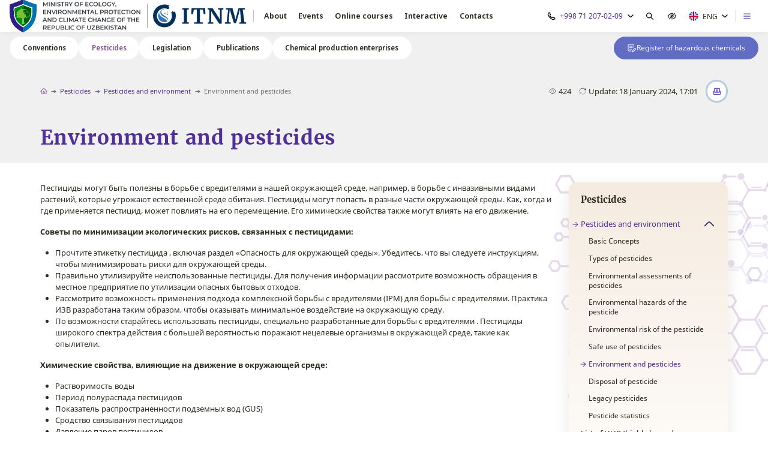

--- FILE ---
content_type: text/html; charset=UTF-8
request_url: https://ecochem.uz/en/pesticides/environmental-assessment/environmental/
body_size: 20833
content:
<!DOCTYPE html>
<html lang="en" data-site-dir="/en/">
<head>
    <meta http-equiv="X-UA-Compatible" content="IE=edge">
    <meta name="viewport" content="width=device-width, initial-scale=1, maximum-scale=1">
    <title>Environment and pesticides - Information and Resource Center on chemicals management</title>
    <link rel="apple-touch-icon" sizes="180x180" href="/favicons/apple-touch-icon.png">
    <link rel="icon" type="image/png" sizes="32x32" href="/favicons/favicon-32x32.png">
    <link rel="icon" type="image/png" sizes="16x16" href="/favicons/favicon-16x16.png">
    <link rel="manifest" href="/favicons/site.webmanifest">
    <meta name="msapplication-TileColor" content="#87539a">
    <meta name="theme-color" content="#87539a">
    <meta name="msapplication-config" content="/favicons/browserconfig.xml" />

    <link href="/bitrix/templates/main/css/jquery.reject-1.1.0.min.css" type="text/css" rel="stylesheet" data-skip-moving="true" />

    <script type="text/javascript" src="/bitrix/templates/main/mk/js/jquery.min.js" data-skip-moving="true"></script>
    <script type="text/javascript" src="/bitrix/templates/main/js/jquery.reject-1.1.0_new.min.js" data-skip-moving="true"></script>

                
            
    
    
    
                
    
    
    <style>
        .iphone .tabbar__menu { padding-bottom: 1rem; }
    </style>

    <meta http-equiv="Content-Type" content="text/html; charset=UTF-8" />
<meta name="robots" content="index, follow" />
<meta name="keywords" content="ташкент, узбекистан, химические вещества, ecochem" />
<meta name="description" content="Information and Resource Center on chemicals management" />
<style type="text/css">.bx-composite-btn {background: url(/bitrix/images/main/composite/sprite-1x.png) no-repeat right 0 #e94524;border-radius: 15px;color: #fff !important;display: inline-block;line-height: 30px;font-family: "Helvetica Neue", Helvetica, Arial, sans-serif !important;font-size: 12px !important;font-weight: bold !important;height: 31px !important;padding: 0 42px 0 17px !important;vertical-align: middle !important;text-decoration: none !important;}@media screen   and (min-device-width: 1200px)   and (max-device-width: 1600px)   and (-webkit-min-device-pixel-ratio: 2)  and (min-resolution: 192dpi) {.bx-composite-btn {background-image: url(/bitrix/images/main/composite/sprite-2x.png);background-size: 42px 124px;}}.bx-composite-btn-fixed {position: absolute;top: -45px;right: 15px;z-index: 10;}.bx-btn-white {background-position: right 0;color: #fff !important;}.bx-btn-black {background-position: right -31px;color: #000 !important;}.bx-btn-red {background-position: right -62px;color: #555 !important;}.bx-btn-grey {background-position: right -93px;color: #657b89 !important;}.bx-btn-border {border: 1px solid #d4d4d4;height: 29px !important;line-height: 29px !important;}.bx-composite-loading {display: block;width: 40px;height: 40px;background: url(/bitrix/images/main/composite/loading.gif);}</style>
<script data-skip-moving="true">(function(w, d) {var v = w.frameCacheVars = {"CACHE_MODE":"HTMLCACHE","banner":{"url":"https:\/\/www.bitrixsoft.com\/composite\/","text":"Faster with Bitrix","bgcolor":"#E94524","style":"white"},"storageBlocks":[],"dynamicBlocks":{"pc-ppcs":"2f43b42fd833","pc-pdus":"a970c54b085b","composit-vote":"d41d8cd98f00","pc-auo":"f7d614863d19","pc-lmd":"4333c7c72572","DuO1pK":"c0499184d801","V8fFUU":"d41d8cd98f00"},"AUTO_UPDATE":true,"AUTO_UPDATE_TTL":120,"version":2};var inv = false;if (v.AUTO_UPDATE === false){if (v.AUTO_UPDATE_TTL && v.AUTO_UPDATE_TTL > 0){var lm = Date.parse(d.lastModified);if (!isNaN(lm)){var td = new Date().getTime();if ((lm + v.AUTO_UPDATE_TTL * 1000) >= td){w.frameRequestStart = false;w.preventAutoUpdate = true;return;}inv = true;}}else{w.frameRequestStart = false;w.preventAutoUpdate = true;return;}}var r = w.XMLHttpRequest ? new XMLHttpRequest() : (w.ActiveXObject ? new w.ActiveXObject("Microsoft.XMLHTTP") : null);if (!r) { return; }w.frameRequestStart = true;var m = v.CACHE_MODE; var l = w.location; var x = new Date().getTime();var q = "?bxrand=" + x + (l.search.length > 0 ? "&" + l.search.substring(1) : "");var u = l.protocol + "//" + l.host + l.pathname + q;r.open("GET", u, true);r.setRequestHeader("BX-ACTION-TYPE", "get_dynamic");r.setRequestHeader("X-Bitrix-Composite", "get_dynamic");r.setRequestHeader("BX-CACHE-MODE", m);r.setRequestHeader("BX-CACHE-BLOCKS", v.dynamicBlocks ? JSON.stringify(v.dynamicBlocks) : "");if (inv){r.setRequestHeader("BX-INVALIDATE-CACHE", "Y");}try { r.setRequestHeader("BX-REF", d.referrer || "");} catch(e) {}if (m === "APPCACHE"){r.setRequestHeader("BX-APPCACHE-PARAMS", JSON.stringify(v.PARAMS));r.setRequestHeader("BX-APPCACHE-URL", v.PAGE_URL ? v.PAGE_URL : "");}r.onreadystatechange = function() {if (r.readyState != 4) { return; }var a = r.getResponseHeader("BX-RAND");var b = w.BX && w.BX.frameCache ? w.BX.frameCache : false;if (a != x || !((r.status >= 200 && r.status < 300) || r.status === 304 || r.status === 1223 || r.status === 0)){var f = {error:true, reason:a!=x?"bad_rand":"bad_status", url:u, xhr:r, status:r.status};if (w.BX && w.BX.ready && b){BX.ready(function() {setTimeout(function(){BX.onCustomEvent("onFrameDataRequestFail", [f]);}, 0);});}w.frameRequestFail = f;return;}if (b){b.onFrameDataReceived(r.responseText);if (!w.frameUpdateInvoked){b.update(false);}w.frameUpdateInvoked = true;}else{w.frameDataString = r.responseText;}};r.send();var p = w.performance;if (p && p.addEventListener && p.getEntries && p.setResourceTimingBufferSize){var e = 'resourcetimingbufferfull';var h = function() {if (w.BX && w.BX.frameCache && w.BX.frameCache.frameDataInserted){p.removeEventListener(e, h);}else {p.setResourceTimingBufferSize(p.getEntries().length + 50);}};p.addEventListener(e, h);}})(window, document);</script>
<script data-skip-moving="true">(function(w, d, n) {var cl = "bx-core";var ht = d.documentElement;var htc = ht ? ht.className : undefined;if (htc === undefined || htc.indexOf(cl) !== -1){return;}var ua = n.userAgent;if (/(iPad;)|(iPhone;)/i.test(ua)){cl += " bx-ios";}else if (/Windows/i.test(ua)){cl += ' bx-win';}else if (/Macintosh/i.test(ua)){cl += " bx-mac";}else if (/Linux/i.test(ua) && !/Android/i.test(ua)){cl += " bx-linux";}else if (/Android/i.test(ua)){cl += " bx-android";}cl += (/(ipad|iphone|android|mobile|touch)/i.test(ua) ? " bx-touch" : " bx-no-touch");cl += w.devicePixelRatio && w.devicePixelRatio >= 2? " bx-retina": " bx-no-retina";if (/AppleWebKit/.test(ua)){cl += " bx-chrome";}else if (/Opera/.test(ua)){cl += " bx-opera";}else if (/Firefox/.test(ua)){cl += " bx-firefox";}ht.className = htc ? htc + " " + cl : cl;})(window, document, navigator);</script>


<link href="/bitrix/js/ui/design-tokens/dist/ui.design-tokens.min.css?172295144123463" type="text/css"  rel="stylesheet" />
<link href="/bitrix/js/ui/fonts/opensans/ui.font.opensans.min.css?16934785962320" type="text/css"  rel="stylesheet" />
<link href="/bitrix/js/main/popup/dist/main.popup.bundle.min.css?174601889526589" type="text/css"  rel="stylesheet" />
<link href="/bitrix/js/altasib.errorsend/css/window.css?1693478577910" type="text/css"  rel="stylesheet" />
<link href="/bitrix/cache/css/s2/main/template_e77d1339607f1205094196198695654d/template_e77d1339607f1205094196198695654d_v1.css?1766502443881280" type="text/css"  data-template-style="true" rel="stylesheet" />







<meta property="fb:app_id" content="576901169875987"><meta property="og:title" content=""><meta property="og:type" content="article"><meta property="og:url" content="https://ecochem.uz/en/pesticides/environmental-assessment/environmental/"><meta property="og:image" content="https://ecochem.uz/bitrix/templates/main/images/social/social-en.webp"><meta property="og:site_name" content="Information and Resource Center on chemicals management"><meta property="og:description" content="Information and Resource Center on chemicals management"><link rel="image_src" href="https://ecochem.uz/bitrix/templates/main/images/social/social-en.webp">
</head>
<body class="lang-en is-inner">

<div id="panel"></div>

<div class="root" >

    <div class="special-settings">
        <div class="container-fluid special-panel-container">
            <div class="special-settings__wrap">
                <div class="aa-block aaFontsize">
                    <div class="fl-l">Размер:</div>
                    <a class="aaFontsize-small a-current" data-aa-fontsize="small" href="#" title="Уменьшенный размер шрифта">A</a>
                    <a class="aaFontsize-normal" href="#" data-aa-fontsize="normal" title="Нормальный размер шрифта">A</a>
                    <a class="aaFontsize-big" data-aa-fontsize="big" href="#" title="Увеличенный размер шрифта">A</a>
                </div>
                <div class="aa-block aaColor">
                    Цвет:
                    <a class="aaColor-black a-current" data-aa-color="black" href="#" title="Черным по белому">
                        <span>C</span>
                    </a>
                    <a class="aaColor-yellow" data-aa-color="yellow" href="#" title="Желтым по черному">
                        <span>C</span>
                    </a>
                </div>
                <div class="aa-block aaImage">
                    Изображения
                    <span class="aaImage-wrapper">
                        <a class="aaImage-on a-current" data-aa-image="on" href="#">Вкл.</a>
                        <a class="aaImage-off" data-aa-image="off" href="#">Выкл.</a>
                    </span>
                </div>
                <span class="aa-block">
                    <a href="/?set-aa=normal" data-aa-off="">Обычная версия сайта</a>
                </span>
            </div>
        </div>
    </div>

    
    <nav class="mobile-nav">
        <div class="container-fluid">
            <div class="swiper" data-mobile-nav>
                <div class="swiper-wrapper">
                    <div class="swiper-slide"><a href="/en/about/" class="mobile-nav__link">About</a></div><div class="swiper-slide"><a href="/en/press_center/" class="mobile-nav__link">Events</a></div><div class="swiper-slide"><a href="/en/courses/" class="mobile-nav__link">Online courses</a></div><div class="swiper-slide"><a href="/en/services/" class="mobile-nav__link">Interactive</a></div><div class="swiper-slide"><a href="/en/contacts/" class="mobile-nav__link">Contacts</a></div><div class="swiper-slide"><a href="/en/conventions/" class="mobile-nav__link">Conventions</a></div><div class="swiper-slide"><a href="/en/articles/" class="mobile-nav__link">Publications</a></div><div class="swiper-slide"><a href="/en/register/" class="mobile-nav__link">Register of hazardous chemicals</a></div><div class="swiper-slide"><a href="/en/pesticides/" class="mobile-nav__link active">Pesticides</a></div><div class="swiper-slide"><a href="/en/enterprises/" class="mobile-nav__link">Chemical production enterprises</a></div><div class="swiper-slide"><a href="/en/documents/" class="mobile-nav__link">Legislation</a></div>                </div>
            </div>
        </div>
    </nav>

    <header class="header-mobile">
        <div class="container-fluid">
            <div class="header-mobile__main">
                <a href="/en/" class="header-mobile__logo">
                    <img src="/bitrix/templates/main/mk/images/logo_en.svg" class="ico-svg" alt="">
                </a>
                <div class="header-mobile__content header-mobile__logo--mg">
                    <div class="header-mobile__lng">
    <div class="lng js-lang-menu" data-dropdown data-lng>
                                                                            <button class="lng__button" data-dropdown-toggle>
                    <i class="lng__active">
                        <i class="lng__icon" data-lng-icon><svg class="ico-svg" viewBox="0 0 24 24" xmlns="http://www.w3.org/2000/svg"><use xlink:href="/bitrix/templates/main/mk/images/sprites/sprite.svg#lng-gbp" xmlns:xlink="http://www.w3.org/1999/xlink"></use></svg></i>
                        <span class="lng__value" data-lng-value>Eng</span>
                    </i>
                    <i class="lng__arrow"><svg class="ico-svg" viewBox="0 0 24 24" xmlns="http://www.w3.org/2000/svg"><use xlink:href="/bitrix/templates/main/mk/images/sprites/sprite.svg#_angle-small-down" xmlns:xlink="http://www.w3.org/1999/xlink"></use></svg></i>
                </button>
                        <div class="lng__content">
                            <a href="/uz/pesticides/environmental-assessment/environmental/" class="lng__item" data-lng-item="Oʻzb" data-lang="uz">
                    <i class="lng__item--icon"><svg class="ico-svg" viewBox="0 0 24 24" xmlns="http://www.w3.org/2000/svg"><use xlink:href="/bitrix/templates/main/mk/images/sprites/sprite.svg#lng-usz" xmlns:xlink="http://www.w3.org/1999/xlink"></use></svg></i>
                    <span class="lng__item--text">Oʻzbekcha</span>
                </a>
                            <a href="/ru/pesticides/environmental-assessment/environmental/" class="lng__item" data-lng-item="Рус" data-lang="ru">
                    <i class="lng__item--icon"><svg class="ico-svg" viewBox="0 0 24 24" xmlns="http://www.w3.org/2000/svg"><use xlink:href="/bitrix/templates/main/mk/images/sprites/sprite.svg#lng-russia" xmlns:xlink="http://www.w3.org/1999/xlink"></use></svg></i>
                    <span class="lng__item--text">Русский</span>
                </a>
                            <a href="/en/pesticides/environmental-assessment/environmental/" class="lng__item active" data-lng-item="Eng" data-lang="en">
                    <i class="lng__item--icon"><svg class="ico-svg" viewBox="0 0 24 24" xmlns="http://www.w3.org/2000/svg"><use xlink:href="/bitrix/templates/main/mk/images/sprites/sprite.svg#lng-gbp" xmlns:xlink="http://www.w3.org/1999/xlink"></use></svg></i>
                    <span class="lng__item--text">English</span>
                </a>
                    </div>
    </div>
</div>
                </div>
            </div>
        </div>
    </header>

    <header class="header">
        <div class="container-fluid">
            <div class="header__wrap">
                <a href="/en/" class="header__logo">
                    <img src="/bitrix/templates/main/mk/images/logo_en.svg" class="img-fluid" alt="">
                                    </a>
                    <div class="header__menu">
        <nav class="header-menu">
            <ul>
            <li><a href="/en/about/">About</a></li><li><a href="/en/press_center/">Events</a></li><li><a href="/en/courses/">Online courses</a></li><li><a href="/en/services/">Interactive</a></li><li><a href="/en/contacts/">Contacts</a></li>                            </ul>
        </nav>
    </div>
                <div class="header__content">
                    <div class="header-contact">
                                                                            
            <a href="/en/contacts/" class="header-contact__primary">
            <i><svg class="ico-svg" viewBox="0 0 24 24" xmlns="http://www.w3.org/2000/svg"><use xlink:href="/bitrix/templates/main/mk/images/sprites/sprite.svg#_phone" xmlns:xlink="http://www.w3.org/1999/xlink"></use></svg></i>
            <span>+998 71 207-02-09</span>
            <i><svg class="ico-svg" viewBox="0 0 24 24" xmlns="http://www.w3.org/2000/svg"><use xlink:href="/bitrix/templates/main/mk/images/sprites/sprite.svg#_angle-small-down" xmlns:xlink="http://www.w3.org/1999/xlink"></use></svg></i>
        </a>
        <div class="header-contact__main">
            <div class="header-contact__group">
                <div class="header-contact__title">Contact-center</div>
                <div class="header-contact__value">
                    <a href="tel:+998712070209" >+998 71 207-02-09</a>                </div>
                <div class="header-contact__info">
                    <span>Work schedule: </span>
                    <span>MO-FR 09:00-18:00</span>
                </div>
            </div>
                        <div class="header-contact__group">
                <a href="/en/contacts/" class="btn btn-outline-primary w-100">
                    <span>All contacts</span>
                </a>
            </div>
                                    <div class="header-contact__divider"></div>
            <div class="header-contact__group mb-0">
                <a href="/en/contacts/" class="btn btn-primary w-100">
                    <span>Отправить сообщение</span>
                </a>
            </div>
        </div>
                                                    </div>
                    <button type="button" class="btn btn-icon btn-no-border btn-transparent" data-bs-toggle="modal" data-bs-target="#search">
                        <i><svg class="ico-svg" viewBox="0 0 24 24" xmlns="http://www.w3.org/2000/svg"><use xlink:href="/bitrix/templates/main/mk/images/sprites/sprite.svg#search-normal2" xmlns:xlink="http://www.w3.org/1999/xlink"></use></svg></i>
                    </button>
                    <div class="header-special">
                        <button type="button" class="header-special__button" title="Accessibility">
                            <i><svg class="ico-svg" viewBox="0 0 24 24" xmlns="http://www.w3.org/2000/svg"><use xlink:href="/bitrix/templates/main/mk/images/sprites/sprite.svg#_eye-slash" xmlns:xlink="http://www.w3.org/1999/xlink"></use></svg></i>
                        </button>
                        <div class="header-special__dropdown">
                            <a href="/?set-aa=special" class="header-special__item" id="specialversion" data-aa-on>
                                <i class="header-special__item--icon">
                                    <svg class="ico-svg" viewBox="0 0 24 24" xmlns="http://www.w3.org/2000/svg">
                                        <use xlink:href="/bitrix/templates/main/mk/images/sprites/sprite.svg#_eye-slash" xmlns:xlink="http://www.w3.org/1999/xlink"></use>
                                    </svg>
                                </i>
                                <span class="header-special__item--text">The version for the visually impaired</span>
                            </a>
                            <button class="header-special__item" data-bs-toggle="modal" data-bs-target="#myModalSpeech">
                                <i class="header-special__item--icon">
                                    <svg class="ico-svg" viewBox="0 0 24 24" xmlns="http://www.w3.org/2000/svg">
                                        <use xlink:href="/bitrix/templates/main/mk/images/sprites/sprite.svg#volume-high" xmlns:xlink="http://www.w3.org/1999/xlink"></use>
                                    </svg>
                                </i>
                                <span class="header-special__item--text">Sound accompaniment</span>
                            </button>
                            <a href="/en/pesticides/environmental-assessment/environmental/?mobile=Y" class="header-special__item btn-open-adaptive">
                                <i class="header-special__item--icon">
                                    <svg class="ico-svg" viewBox="0 0 24 24" xmlns="http://www.w3.org/2000/svg">
                                        <use xlink:href="/bitrix/templates/main/mk/images/sprites/sprite.svg#mobile" xmlns:xlink="http://www.w3.org/1999/xlink"></use>
                                    </svg>
                                </i>
                                <span class="header-special__item--text">Mobile version</span>
                            </a>
                        </div>
                    </div><!-- .header-special -->
                    <div class="header__lng">
    <div class="lng js-lang-menu" data-dropdown data-lng>
                                                                            <button class="lng__button" data-dropdown-toggle>
                    <i class="lng__active">
                        <i class="lng__icon" data-lng-icon><svg class="ico-svg" viewBox="0 0 24 24" xmlns="http://www.w3.org/2000/svg"><use xlink:href="/bitrix/templates/main/mk/images/sprites/sprite.svg#lng-gbp" xmlns:xlink="http://www.w3.org/1999/xlink"></use></svg></i>
                        <span class="lng__value" data-lng-value>Eng</span>
                    </i>
                    <i class="lng__arrow"><svg class="ico-svg" viewBox="0 0 24 24" xmlns="http://www.w3.org/2000/svg"><use xlink:href="/bitrix/templates/main/mk/images/sprites/sprite.svg#_angle-small-down" xmlns:xlink="http://www.w3.org/1999/xlink"></use></svg></i>
                </button>
                        <div class="lng__content">
                            <a href="/uz/pesticides/environmental-assessment/environmental/" class="lng__item" data-lng-item="Oʻzb" data-lang="uz">
                    <i class="lng__item--icon"><svg class="ico-svg" viewBox="0 0 24 24" xmlns="http://www.w3.org/2000/svg"><use xlink:href="/bitrix/templates/main/mk/images/sprites/sprite.svg#lng-usz" xmlns:xlink="http://www.w3.org/1999/xlink"></use></svg></i>
                    <span class="lng__item--text">Oʻzbekcha</span>
                </a>
                            <a href="/ru/pesticides/environmental-assessment/environmental/" class="lng__item" data-lng-item="Рус" data-lang="ru">
                    <i class="lng__item--icon"><svg class="ico-svg" viewBox="0 0 24 24" xmlns="http://www.w3.org/2000/svg"><use xlink:href="/bitrix/templates/main/mk/images/sprites/sprite.svg#lng-russia" xmlns:xlink="http://www.w3.org/1999/xlink"></use></svg></i>
                    <span class="lng__item--text">Русский</span>
                </a>
                            <a href="/en/pesticides/environmental-assessment/environmental/" class="lng__item active" data-lng-item="Eng" data-lang="en">
                    <i class="lng__item--icon"><svg class="ico-svg" viewBox="0 0 24 24" xmlns="http://www.w3.org/2000/svg"><use xlink:href="/bitrix/templates/main/mk/images/sprites/sprite.svg#lng-gbp" xmlns:xlink="http://www.w3.org/1999/xlink"></use></svg></i>
                    <span class="lng__item--text">English</span>
                </a>
                    </div>
    </div>
</div>
                    <button type="button" class="btn btn-icon btn-no-border btn-transparent" data-bs-toggle="modal" data-bs-target="#main-nav">
                        <i><svg class="ico-svg" viewBox="0 0 24 24" xmlns="http://www.w3.org/2000/svg"><use xlink:href="/bitrix/templates/main/mk/images/sprites/sprite.svg#menu" xmlns:xlink="http://www.w3.org/1999/xlink"></use></svg></i>
                    </button>
                </div>
            </div>
        </div>
    </header>

    <div class="header-offset"></div>

    <div class="top-bar">
        <div class="container-fluid">
            <div class="top-bar__row">
                <div class="top-bar__nav">

                    
                                                <nav class="top-nav">
        <ul class="top-nav__content">
            <li><a href="/en/conventions/">Conventions</a></li><li class="active"><a href="/en/pesticides/">Pesticides</a></li><li><a href="/en/documents/">Legislation</a></li><li><a href="/en/articles/">Publications</a></li><li><a href="/en/enterprises/">Chemical production enterprises</a></li>        </ul>
    </nav>
                                                                
                </div>
                <div class="top-bar__content">
                    <a href="/en/register/" class="btn btn-secondary">
                        <i><svg class="ico-svg" viewBox="0 0 24 24" xmlns="http://www.w3.org/2000/svg"><use xlink:href="/bitrix/templates/main/mk/images/sprites/sprite.svg#_memo" xmlns:xlink="http://www.w3.org/1999/xlink"></use></svg></i>
                        <span>Register of hazardous chemicals</span>
                    </a>
                </div>
            </div>
        </div>
    </div>

    

    
    
        <div class="heading ">
            <div class="heading__body">
                <div class="container">
                    <div class="heading__wrap">
                        <div class="heading__top">

                            <div class="heading__breadcrumb">
                                <div class="heading__breadcrumb--sm">
                                    <a href="/en/pesticides/environmental-assessment/" class="breadcrumb-forward" title="Pesticides and environment">
    <i>
        <i>
            <svg class="ico-svg" viewBox="0 0 24 24" xmlns="http://www.w3.org/2000/svg">
                <use xlink:href="/bitrix/templates/main/mk/images/sprites/sprite.svg#arrow-left" xmlns:xlink="http://www.w3.org/1999/xlink"></use>
            </svg>
        </i>
    </i>
    <span>Pesticides and environment</span>
</a>                                </div>
                                <div class="heading__breadcrumb--xl">
                                    <ol class="breadcrumb"><li class="breadcrumb__item" itemscope="itemscope" itemtype="http://data-vocabulary.org/Breadcrumb"><a itemprop="url" href="/en/" class="breadcrumb__link breadcrumb__link--home"><i><svg class="ico-svg" viewBox="0 0 24 24" xmlns="http://www.w3.org/2000/svg"><use xlink:href="/bitrix/templates/main/mk/images/sprites/sprite.svg#home" xmlns:xlink="http://www.w3.org/1999/xlink"></use></svg></i></a></li><li class="breadcrumb__item" itemscope="itemscope" itemtype="http://data-vocabulary.org/Breadcrumb"><a itemprop="url" href="/en/pesticides/" title="Pesticides">Pesticides</a></li><li class="breadcrumb__item" itemscope="itemscope" itemtype="http://data-vocabulary.org/Breadcrumb"><a itemprop="url" href="/en/pesticides/environmental-assessment/" title="Pesticides and environment">Pesticides and environment</a></li><li class="breadcrumb__item active" itemscope="itemscope" itemtype="http://data-vocabulary.org/Breadcrumb" aria-current="page"><span title="Environment and pesticides">Environment and pesticides</span></li></ol>                                                                    </div>
                            </div>


                            <div class="heading__meta">
                                <div class="heading-meta">
                                    <div class="heading-meta__item no-print" title="Page views"><i><svg class="ico-svg" viewBox="0 0 24 24" xmlns="http://www.w3.org/2000/svg"><use xlink:href="/bitrix/templates/main/mk/images/sprites/sprite.svg#eye2" xmlns:xlink="http://www.w3.org/1999/xlink"></use></svg></i><span id="pc-ppcs" class="js-ppcs">...</span></div>                                    <div class="heading-meta__item no-print"><i><svg class="ico-svg" viewBox="0 0 24 24" xmlns="http://www.w3.org/2000/svg"><use xlink:href="/bitrix/templates/main/mk/images/sprites/sprite.svg#time-forward" xmlns:xlink="http://www.w3.org/1999/xlink"></use></svg></i><span id="pc-pdus" class="js-pdus">Update: ...</span></div>                                    <a href="#" data-href="?print=Y" class="btn btn-icon js-btn-print">
                                        <i><svg class="ico-svg" viewBox="0 0 24 24" xmlns="http://www.w3.org/2000/svg"><use xlink:href="/bitrix/templates/main/mk/images/sprites/sprite.svg#print" xmlns:xlink="http://www.w3.org/1999/xlink"></use></svg></i>
                                    </a>
                                </div>

                            </div>

                        </div><!-- .heading__top -->

                        
                                            <div class="heading__row align-center justify-content-between">
                    
                        <div class="heading__content">
                            <h1 class="heading__title color-blue">Environment and pesticides</h1>

                            
                                                    </div><!-- .heading__content -->

                        
                        
                        <div class="heading__btn btn-group">
                                                                                                            </div><!-- .heading__btn -->

                                            </div><!-- .heading__row -->
                    
                        <div class="heading__row align-center justify-content-between">

                            
                                                                                </div><!-- .heading__row -->

                        
                                            </div><!-- .heading__wrap -->
                </div>
            </div>
                        
                    </div>

    
    
        <div class="main _root__main pb-0">
            <div class="container">

                
    <div class="d-lg-none">
        <div class="row">
            <div class="col-2">
                <div class="mt-2 text-right">
                    Menu                </div>
            </div>
            <div class="col-10">
                <label class="page-nav">
<form><select class="page-nav__select" onchange="window.location.href=this.options[this.selectedIndex].value">
<option value="/en/about/"> › About the Information and Resource Center</option><option value="/en/about/regulation/"> ›  › Regulations</option><option value="/en/about/tasks/"> ›  › Goals and objectives of the project</option><option value="/en/press_center/"> › Events</option><option value="/en/press_center/news/"> ›  › News</option><option value="/en/press_center/preview/"> ›  › Announcements</option><option value="/en/press_center/events/"> ›  › Events</option><option value="/en/press_center/adverts/"> ›  › Ads</option><option value="/en/press_center/media_library/"> ›  › Media library</option><option value="/en/press_center/media_library/photo_gallery/"> ›  ›  › Photo gallery</option><option value="/en/press_center/media_library/video/"> ›  ›  › Video gallery</option><option value="/en/conventions/"> › Conventions</option><option value="/en/conventions/stockholm/"> ›  › Stockholm Convention</option><option value="/en/conventions/basel/"> ›  › Basel Convention</option><option value="/en/conventions/rotterdam/"> ›  › Rotterdam Convention</option><option value="/en/conventions/minamata/"> ›  › Minamata Convention</option><option value="/en/conventions/conference-results/"> ›  › Results of the conferences of the parties (COP)</option><option value="/en/conventions/uzbekistan-results/"> ›  › Results of the implementation of the Conventions in Uzbekistan</option><option value="/en/articles/"> › Publications</option><option value="/en/register/"> › Register of hazardous chemicals</option><option value="/en/pesticides/" selected="selected"> › Pesticides</option><option value="/en/pesticides/environmental-assessment/" selected="selected"> ›  › Pesticides and environment</option><option value="/en/pesticides/environmental-assessment/concepts/"> ›  ›  › Basic Concepts</option><option value="/en/pesticides/environmental-assessment/species/"> ›  ›  › Types of pesticides</option><option value="/en/pesticides/environmental-assessment/ecological-assessment/"> ›  ›  › Environmental assessments of pesticides</option><option value="/en/pesticides/environmental-assessment/ecological-danger/"> ›  ›  › Environmental hazards of the pesticide</option><option value="/en/pesticides/environmental-assessment/environmental-risk/"> ›  ›  › Environmental risk of the pesticide</option><option value="/en/pesticides/environmental-assessment/safe-use/"> ›  ›  › Safe use of pesticides</option><option value="/en/pesticides/environmental-assessment/environmental/" selected="selected"> ›  ›  › Environment and pesticides</option><option value="/en/pesticides/environmental-assessment/disposal/"> ›  ›  › Disposal of pesticide</option><option value="/en/pesticides/environmental-assessment/outdated/"> ›  ›  › Legacy pesticides</option><option value="/en/pesticides/environmental-assessment/statistics/"> ›  ›  › Pesticide statistics</option><option value="/en/pesticides/list-oop/"> ›  › List of HHP (highly hazardous pesticides)</option><option value="/en/pesticides/allowed/"> ›  › List of pesticides allowed for use in agriculture in Uzbekistan</option><option value="/en/pesticides/forbidden/"> ›  › List of pesticides banned for use in agriculture in Uzbekistan</option><option value="/en/enterprises/"> › Chemical production enterprises</option><option value="/en/documents/"> › Legislation</option><option value="/en/documents/3628/"> ›  › The laws and codes</option><option value="/en/documents/3629/"> ›  › Decrees and Resolutions of the President of the Republic of Uzbekistan</option><option value="/en/documents/3630/"> ›  › Resolutions of the Cabinet of Ministers of the Republic of Uzbekistan</option><option value="/en/documents/4149/"> ›  › Resolutions of the Oliy Majlis of the Republic of Uzbekistan</option><option value="/en/documents/3631/"> ›  › Orders, standards, SRR and other NLA </option><option value="/en/documents/3632/"> ›  › Programs</option><option value="/en/documents/3731/"> ›  › Expired regulatory legal acts</option><option value="/en/documents/4148/"> ›  › International agreements</option><option value="/en/courses/"> › Online courses</option><option value="/en/services/"> › Interactive</option><option value="/en/services/question_answer/"> ›  › Questions-Answers</option><option value="/en/services/useful-links/"> ›  › Useful links</option><option value="/en/services/votes/"> ›  › Polls</option><option value="/en/services/open_data/"> ›  › Open data</option><option value="/en/contacts/"> › Contacts</option><option value="/en/contacts/feedback/"> ›  › Feedback</option><option value="/en/terms/"> › Website terms and conditions</option><option value="/en/subscribe/"> › Newsletter subscription</option><option value="/en/search/"> › Site search</option><option value="/en/map/"> › Site Map</option></select></form>
</label><!-- .page-nav -->
            </div>
        </div>
    </div>

                                    
                    <div class="root__row mb-60">
                        <div class="root__content js2-page-content">

                                    
    <p>
	 Пестициды могут быть полезны в борьбе с вредителями в нашей окружающей среде, например, в борьбе с инвазивными видами растений, которые угрожают естественной среде обитания.&nbsp;Пестициды могут попасть в разные части окружающей среды.&nbsp;Как, когда и где применяется пестицид, может повлиять на его&nbsp;перемещение.&nbsp;Его химические свойства также могут влиять на его движение.
</p>
<p>
 <b>Советы по минимизации экологических рисков, связанных с пестицидами:</b>
</p>
<ul>
	<li>Прочтите&nbsp;этикетку пестицида&nbsp;, включая раздел «Опасность для окружающей среды».&nbsp;Убедитесь, что вы следуете инструкциям, чтобы минимизировать&nbsp;риски для окружающей среды.</li>
	<li>Правильно&nbsp;утилизируйте&nbsp;неиспользованные пестициды.&nbsp;Для получения информации рассмотрите возможность обращения в местное предприятие по утилизации&nbsp;опасных бытовых отходов.</li>
	<li>Рассмотрите возможность применения подхода&nbsp;комплексной борьбы с вредителями&nbsp;(IPM) для борьбы с вредителями.&nbsp;Практика ИЗВ разработана таким образом, чтобы оказывать минимальное воздействие на окружающую среду.</li>
	<li>По возможности старайтесь использовать пестициды, специально разработанные для борьбы с&nbsp;вредителями&nbsp;.&nbsp;Пестициды широкого спектра действия с большей вероятностью поражают нецелевые организмы в окружающей среде, такие как опылители.</li>
</ul>
<p>
 <b>Химические свойства, влияющие на&nbsp;движение&nbsp;в окружающей среде:</b>
</p>
<ul>
	<li>Растворимость воды</li>
	<li>Период полураспада пестицидов</li>
	<li>Показатель распространенности подземных вод&nbsp;(GUS)</li>
	<li>Сродство связывания пестицидов</li>
	<li>Давление паров пестицидов</li>
</ul>
<p class="lead">
 <b>Дополнительные ресурсы:</b> <br>
 <a href="https://wedocs.unep.org/bitstream/handle/20.500.11822/34463/JSUNEPPF_Ru.pdf"></a>
</p>
<ul>
	<li> <a href="https://wedocs.unep.org/bitstream/handle/20.500.11822/34463/JSUNEPPF_Ru.pdf">Воздействие пестицидов и удобрений на окружающую среду и здоровье, и способы минимизации этого воздействия</a> </li>
	<li> <a title="1349-Article Text-3008-1-10-20230302" href="/upload/medialibrary/b6b/icsace2o3w0eybvho1ii81g600bis57u/1349_Article-Text_3008_1_10_20230302.pdf">Воздействие сельскохозяйственных пестицидов на окружающую среду</a> </li>
	<li> <a href="https://agromage.com/stat_id.php?id=982">Влияние пестицидов на окружающую среду</a> </li>
	<li> <a href="http://extoxnet.orst.edu/faqs/pesticide/pestfate.htm">Вопросы об экологической судьбе пестицидов</a> </li>
	<li> <a href="https://extension.missouri.edu/publications/g7520">Пестициды и окружающая среда</a> </li>
	<li> <a href="https://www.pan-uk.org/">Сеть действий по борьбе с пестицидами в Великобритании</a> <a href="https://food.ec.europa.eu/plants/pesticides/eu-pesticides-database_en">База данных ЕС по пестицидам</a> </li>
</ul>
 <a href="https://food.ec.europa.eu/plants/pesticides/eu-pesticides-database_en"></a>
<hr>
<h4>Воздух и пестициды<strong> </strong></h4>
<p>
	 Основным источником поступления пестицидов в атмосферу является обработка ими сельскохозяйственных культур. Также они могут поступать в воздух в результате испарения с почвы и растений.
</p>
<p>
 <b>Пути попадания пестицидов в воздушную среду:</b>
</p>
<ul>
	<li>Обработка сельскохозяйственных культур, семян, лесных угодий наземной и авиационной аппаратурой</li>
	<li>Испарение пестицидов с поверхности почвы</li>
	<li>Испарение пестицидов с поверхности водоемов.</li>
</ul>
<p>
 <b>Степень загрязненности атмосферного воздуха пестицидами определяется следующими факторами:</b>
</p>
<ul class="styled">
	<li>физико-химическими свойствами,</li>
	<li>температурой воздуха,</li>
	<li>скоростью ветра,</li>
	<li>способом их внесения,</li>
	<li>площадью обрабатываемой поверхности.</li>
</ul>
<p>
	 Пестициды удаляются из атмосферного воздуха вместе с осадками, диффузией в слое воздуха и океана, а также вследствие химического превращения. Химическое превращение пестицидов имеет наибольшее значение, так как в результате могут образоваться менее или более токсичные продукты, по сравнению с исходными веществами. Наибольшую опасность представляют пестициды, которые содержат в себе соединения ртути, мышьяка, свинца и др., так как не разлагаются на простые вещества в атмосферном воздухе, а оседают на поверхностях почвы и водоемов.
</p>
<p>
 <b>Рекомендации для уменьшения экологических рисков при использовании пестицидов!</b>
</p>
<ul class="styled">
	<li>Применять пестициды, быстро разлагающиеся в атмосфере с образованием нетоксичных продуктов.</li>
</ul>
<p class="lead">
 <b>Дополнительные ресурсы:</b>
</p>
<ul>
	<li><a title="1349-Article Text-3008-1-10-20230302" href="https://ecochem.uz/upload/medialibrary/b6b/icsace2o3w0eybvho1ii81g600bis57u/1349_Article-Text_3008_1_10_20230302.pdf">Воздействие сельскохозяйственных пестицидов на окружающую среду</a></li>
	<li> <a href="https://agromage.com/stat_id.php?id=982">Влияние пестицидов на окружающую среду</a> </li>
</ul>
<p>
 <a href="https://agromage.com/stat_id.php?id=982"></a>
</p>
<hr>
<h4>Вода и пестициды<strong> </strong></h4>
<p>
	 Главным источником загрязнения воды пестицидами является сельское хозяйство. Большая часть пестицидов, применяемых в сельском хозяйстве, не остается на месте, а может за счет инфильтрация попадать в поверхностные водоемы и грунтовые воды. Пестициды могут загрязнять водные объекты после утечек с мест хранения, смываться с осадками. Некоторые предприятия, включая производителей пестицидов, могут сбрасывать отходы, содержащие пестициды, в окружающую среду.
</p>
<p>
 <b>Пути попадания пестицидов в открытые водоемы:</b>
</p>
<ul>
	<li>Авиационная и наземная обработка сельскохозяйственных культур, угодий и лесов</li>
	<li>Дождевые и талые воды</li>
	<li>Обработка водоемов с целью уничтожения водорослей, моллюсков, переносчиков заболеваний человека и животных, сорной растительности.</li>
	<li>Сточные воды химических предприятий.</li>
</ul>
<p>
	 Все это способствует загрязнению воды и созданию негативного воздействия на экосистемы и здоровье людей. Так, например, пестициды могут накапливаться в рыбах и других водных организмах. Также вода, загрязненная пестицидами, может использоваться в питьевых целях, для коммунального и рыб хозяйственного назначения.
</p>
<p>
 <b>Рекомендации для уменьшения экологических рисков для водных экосистем при использовании пестицидов!</b>
</p>
<ul>
	<li>Выбирать менее вредные, легко разлагаемые до нетоксичных продуктов фосфорорганические соединения, синтетические пиретроиды и карбаматы, обнаруживаемые в теле рыб и в воде в незначительных количествах.</li>
	<li>Применять гранулированные и микрокапсулированные препараты, представляющие наименьшую опасность для водной экосистемы</li>
	<li>Использовать локальное внесение пестицидов.</li>
</ul>
<p class="lead">
	 Дополнительные ресурсы:
</p>
<ul>
	<li><a title="1349-Article Text-3008-1-10-20230302" href="https://ecochem.uz/upload/medialibrary/b6b/icsace2o3w0eybvho1ii81g600bis57u/1349_Article-Text_3008_1_10_20230302.pdf">Воздействие сельскохозяйственных пестицидов на окружающую среду</a></li>
	<li> <a href="https://agromage.com/stat_id.php?id=982">Влияние пестицидов на окружающую среду</a> </li>
</ul>
 <a href="https://agromage.com/stat_id.php?id=982"></a>
<hr>
<h4>Почва и пестициды<strong> </strong></h4>
<p>
 <b>Пути попадания пестицидов в почву:</b>
</p>
<ul>
	<li>При внесении в почву</li>
	<li>При обработке почвы</li>
	<li>Смываться с поверхности растений дождем</li>
	<li>За счет массопереноса, обычно в движущейся воде или воздухе.&nbsp;</li>
</ul>
<p>
	 Пестициды, попадая в почву, уничтожают почв обитающих вредителей, нематоды, почвенные фито патогены. Находясь в почве, пестициды могут отрицательно влиять на жизнедеятельность населяющих ее организмов, микробиологические процессы, а также на способность биосферы к самоочищению.
</p>
<p>
	 В зависимости от условий почвенной среды, физико-химических свойств пестициды могут оставаться в неизмененном состоянии и сохранять свою токсичность в течение более или менее продолжительного времени. Способность пестицидов противостоять разлагающему действию физических, химических и биологических (биохимических и микробиологических) процессов в почве характеризует их стойкость — персистентность. Высокой степенью персистентности обладают хлорорганические соединения, производные симм-триазинов и мочевины, менее персистентные – карбаматы, фосфорорганические препараты, синтетические пиретроиды.
</p>
<p>
	 Стойкость пестицидов зависит также от типа почвы, наличия микроорганизмов, препаративных форм и т. д. Пестициды более стойки в почвах с высоким содержанием органического вещества и илистой фракции. Гранулированные препараты сохраняются в почве дольше, чем порошковидные и жидкие. Пестициды частично или полностью разлагаются в почве в результате физико-химических процессов (окисление, фотолиз, гидролиз, термолиз), микробиологического разложения (основной путь разложения), поглощения растениями и почвенной фауной.
</p>
<p>
	 Детоксикация многих пестицидов осуществляется также вследствие адсорбции перегноем и другими коллоидами. Удаление пестицидов происходит из-за улетучивания, испарения с водяными парами, передвижения за пределы корнеобитаемого слоя, вымывания дождевыми, талыми, грунтовыми водами.
</p>
<p>
 <b>Источник:</b> <a href="https://agromage.com/stat_id.php?id=982">www.agromage.com</a>
</p>
<hr>
<p>
 <b>В Узбекистане имеются два широтно-зональных типа почв:</b>
</p>
<ul>
	<li>Серо-бурые пустынные почвы – на равнинах, где господствуют северные полынно-солончаковые пустыни,</li>
	<li>Серозёмные пустынные на южных полынно-эфемеровых субтропических пустынях.</li>
</ul>
<p>
	 Наиболее крупные массивы серозёмов расположены в пределах Приташкентского района. Голодной степи, Ферганской котловины, Санзаро-Нуратинской, Самаркандской, Кашкадарьинской и Сурхандарьинской межгорных впадин и речных долин. Серозёмы поднимаются и на невысокие отроги гор до высоты 1200—1500 м, где их сменяют бурые лесные, коричневые и темноцветные почвы.
</p>
<p>
	 Пестициды в почве могут поглощаться корнями растений и перемещаться в другие ткани растения, включая плоды. Пестициды, применяемые на песчаных или крупнозернистых почвах, с большей вероятностью просачиваются через почву и&nbsp;загрязняют грунтовые воды.
</p>
<p>
 <b>Рекомендации для уменьшения экологических рисков для почв при использовании пестицидов!</b>
</p>
<ul>
	<li>Использовать пестициды, специально разработанные для борьбы с вредителем (целевыми организмами), а не пестициды широкого спектра действия.</li>
	<li>Использовать комплексную борьбу с вредителями, компост для создания/поддержания здорового сообщества почвенных организмов</li>
	<li>Помнить о полезных насекомых, птицах и других организмах на обрабатываемой территории, на поле. Если их защитить, они могут подавлять популяции вредных вредителей.</li>
	<li>Утилизировать неиспользованные пестициды надлежащим образом.</li>
</ul>
<p class="lead">
	 Дополнительные ресурсы:
</p>
<ul>
	<li><a title="1349-Article Text-3008-1-10-20230302" href="https://ecochem.uz/upload/medialibrary/b6b/icsace2o3w0eybvho1ii81g600bis57u/1349_Article-Text_3008_1_10_20230302.pdf">Воздействие сельскохозяйственных пестицидов на окружающую среду</a></li>
	<li> <a href="https://agromage.com/stat_id.php?id=982">Влияние пестицидов на окружающую среду</a> </li>
	<li> <a href="http://extoxnet.orst.edu/tibs/movement.htm">Движение пестицидов в окружающей среде</a> </li>
	<li> <a href="https:///kadrovik.uz/doc?id=368497_sanitarnye_pravila_i_normy_gigienicheskoy_ocenki_stepeni_zagryazneniya_pochvy_raznyh_tipov_zemlepolzovaniya_v_specificheskih_usloviyah_uzbekistana_(sanpin_ruz_n_0212-06)_(utverjdeny_glavnym_gosudarstvennym_sanitarnym_vrachom_07_07_2006_g_)&prodid=1_vse_zakonodatelstvo_uzbekistana">Санитарные правила и нормы гигиенической оценки степени загрязнения почвы разных типов&nbsp;землепользования в специфических условиях Узбекистана</a>, СанПиН РУз N 0212-06 </li>
</ul><hr>
<h4>Биоразнообразие и пестициды</h4>
<p>
	 Использование пестицидов оказывает отрицательное воздействие на биологическое разнообразие. Многие пестициды токсичные для полезных насекомых, птиц, млекопитающих, земноводных, рыб. Для редких видов отравление пестицидами вызывает снижение их популяции, которое может привести к их вымиранию.
</p>
<p>
	 Пестициды, накапливающиеся в объектах окружающей среды, могут по трофической (пищевой) цепи, представлять долгосрочный риск для млекопитающих, птиц, насекомых, земноводных и рыб. Пестициды могут оказывать и косвенное влияние, снижая изобилие сорняков и насекомых, которые являются кормовой базой для многих видов фауны.
</p>
<p class="lead">
	 Дополнительные ресурсы:
</p>
 <a title="1349-Article Text-3008-1-10-20230302" href="https://ecochem.uz/upload/medialibrary/b6b/icsace2o3w0eybvho1ii81g600bis57u/1349_Article-Text_3008_1_10_20230302.pdf"></a>
<ul>
	<li><a title="1349-Article Text-3008-1-10-20230302" href="https://ecochem.uz/upload/medialibrary/b6b/icsace2o3w0eybvho1ii81g600bis57u/1349_Article-Text_3008_1_10_20230302.pdf">Воздействие сельскохозяйственных пестицидов на окружающую среду</a> </li>
	<li> <a href="https://agromage.com/stat_id.php?id=982">Влияние пестицидов на окружающую среду</a> </li>
	<li> <a href="http://extoxnet.orst.edu/tibs/movement.htm">Движение пестицидов в окружающей среде</a> </li>
</ul>
<p>
 <a href="http://extoxnet.orst.edu/tibs/movement.htm"></a>
</p>
    
                <div class="page-informer">
                    <div class="page-informer__item" style="display: none">
                        <i><svg class="ico-svg" viewBox="0 0 24 24" xmlns="http://www.w3.org/2000/svg"><use xlink:href="/bitrix/templates/main/mk/images/sprites/sprite.svg#eye2" xmlns:xlink="http://www.w3.org/1999/xlink"></use></svg></i>
                        <span class="js-ppc"></span>
                    </div>
                    <div class="page-informer__item" style="display: none">
                        <i><svg class="ico-svg" viewBox="0 0 24 24" xmlns="http://www.w3.org/2000/svg"><use xlink:href="/bitrix/templates/main/mk/images/sprites/sprite.svg#time-forward" xmlns:xlink="http://www.w3.org/1999/xlink"></use></svg></i>
                        <span class="js-pdu"></span>
                    </div>
                    <a rel="nofollow" href="#" data-href="?print=Y" class="page-informer__print js-btn-print">
                        <i><svg class="ico-svg" viewBox="0 0 24 24" xmlns="http://www.w3.org/2000/svg"><use xlink:href="/bitrix/templates/main/mk/images/sprites/sprite.svg#print" xmlns:xlink="http://www.w3.org/1999/xlink"></use></svg></i>
                    </a>
                </div>

                                                            </div><!-- .root__content -->
                        <div class="root__sidebar">
                            <div class="aside">

                                <nav class="sidenav"><h2 class="sidenav__title text-gradient">Pesticides</h2><ul class="sidenav__menu"><li class="sidenav__item active open"><a href="/en/pesticides/environmental-assessment/" class="sidenav__link" data-sidenav-toggle><span>Pesticides and environment</span><i><svg class="ico-svg" viewBox="0 0 24 24" xmlns="http://www.w3.org/2000/svg"><use xlink:href="/bitrix/templates/main/mk/images/sprites/sprite.svg#angle-down" xmlns:xlink="http://www.w3.org/1999/xlink"></use></svg></i></a><ul class="sidenav__second" style="display: block"><li class="sidenav__item"><a href="/en/pesticides/environmental-assessment/concepts/" class="sidenav__link">Basic Concepts</a></li><li class="sidenav__item"><a href="/en/pesticides/environmental-assessment/species/" class="sidenav__link">Types of pesticides</a></li><li class="sidenav__item"><a href="/en/pesticides/environmental-assessment/ecological-assessment/" class="sidenav__link">Environmental assessments of pesticides</a></li><li class="sidenav__item"><a href="/en/pesticides/environmental-assessment/ecological-danger/" class="sidenav__link">Environmental hazards of the pesticide</a></li><li class="sidenav__item"><a href="/en/pesticides/environmental-assessment/environmental-risk/" class="sidenav__link">Environmental risk of the pesticide</a></li><li class="sidenav__item"><a href="/en/pesticides/environmental-assessment/safe-use/" class="sidenav__link">Safe use of pesticides</a></li><li class="sidenav__item active"><a href="/en/pesticides/environmental-assessment/environmental/" class="sidenav__link">Environment and pesticides</a></li><li class="sidenav__item"><a href="/en/pesticides/environmental-assessment/disposal/" class="sidenav__link">Disposal of pesticide</a></li><li class="sidenav__item"><a href="/en/pesticides/environmental-assessment/outdated/" class="sidenav__link">Legacy pesticides</a></li><li class="sidenav__item"><a href="/en/pesticides/environmental-assessment/statistics/" class="sidenav__link">Pesticide statistics</a></li></ul></li><li class="sidenav__item"><a href="/en/pesticides/list-oop/" class="sidenav__link">List of HHP (highly hazardous pesticides)</a></li><li class="sidenav__item"><a href="/en/pesticides/allowed/" class="sidenav__link">List of pesticides allowed for use in agriculture in Uzbekistan</a></li><li class="sidenav__item"><a href="/en/pesticides/forbidden/" class="sidenav__link">List of pesticides banned for use in agriculture in Uzbekistan</a></li></ul></nav>
                                
                                                                                                    <div id="bxdynamic_composit-vote_start" style="display:none"></div><div id="bxdynamic_composit-vote_end" style="display:none"></div>                                                                
                                
                            </div>
                        </div><!-- .root__sidebar -->
                    </div><!-- .root__row -->

                                    
                
                <div class="mb-50 mt-5">
                    <div class="content-footer justify-content-center">
                        <div class="content-footer__back" style="display: none">
                            <a href="#" class="btn btn-primary js-btn-back">
                                <i><svg class="ico-svg" viewBox="0 0 24 24" xmlns="http://www.w3.org/2000/svg"><use xlink:href="/bitrix/templates/main/mk/images/sprites/sprite.svg#arrow-left" xmlns:xlink="http://www.w3.org/1999/xlink"></use></svg></i>
                                <span>Back to list</span>
                            </a>
                        </div>
                        <div class="content-footer__social">
                                                            



<ul class="social-group social-likes js-social-likes" data-url="https://ecochem.uz/en/pesticides/environmental-assessment/environmental/" data-site="Информационно-ресурсный центр" data-counters="false">
    <li class="social-group__item social-group__item--share js-btn-share">
        <button type="button" class="social-button social-button--share btn-hover">
            <i class="social-button__icon">
                <svg class="ico-svg" viewBox="0 0 24 24" xmlns="http://www.w3.org/2000/svg">
                    <use xlink:href="/bitrix/templates/main/mk/images/sprites/sprite.svg#basic-share" xmlns:xlink="http://www.w3.org/1999/xlink"></use>
                </svg>
            </i>
            <span class="social-button__text">Share</span>
        </button>
    </li>
    <li class="social-group__item social-group__item--share js-heading-share" style="display: none">
        <span class="h5 mb-0">Share:</span>
    </li>
    <li class="social-group__item facebook" title="Опубликовать ссылку на Фейсбуке">
        <button type="button" class="social-button social-button--facebook btn-hover">
            <i class="social-button__icon">
                <svg class="ico-svg" viewBox="0 0 24 24" xmlns="http://www.w3.org/2000/svg">
                    <use xlink:href="/bitrix/templates/main/mk/images/sprites/sprite.svg#facebook" xmlns:xlink="http://www.w3.org/1999/xlink"></use>
                </svg>
            </i>
            <span class="social-button__text">Facebook</span>
        </button>
    </li><!-- ."social-group__item -->
    <li class="social-group__item telegram" title="Отправить в Telegram">
        <button type="button" class="social-button social-button--telegram btn-hover">
            <i class="social-button__icon">
                <svg class="ico-svg" viewBox="0 0 16 16" xmlns="http://www.w3.org/2000/svg">
                    <use xlink:href="/bitrix/templates/main/mk/images/sprites/sprite.svg#telegram" xmlns:xlink="http://www.w3.org/1999/xlink"></use>
                </svg>
            </i>
            <span class="social-button__text">Telegram</span>
        </button>
    </li><!-- ."social-group__item -->
    <li class="social-group__item odnoklassniki" title="Опубликовать ссылку в Одноклассниках">
        <button type="button" class="social-button social-button--odnoklassniki btn-hover">
            <i class="social-button__icon">
                <svg class="ico-svg" viewBox="0 0 24 24" xmlns="http://www.w3.org/2000/svg">
                    <use xlink:href="/bitrix/templates/main/mk/images/sprites/sprite.svg#odnoklassniki" xmlns:xlink="http://www.w3.org/1999/xlink"></use>
                </svg>
            </i>
            <span class="social-button__text">Одноклассники</span>
        </button>
    </li><!-- ."social-group__item -->
</ul><!-- ."social-group -->

                                                    </div>
                    </div>
                </div>

                
            </div><!-- .container -->
        </div><!-- .root__main -->

    
    <div class="footer-block">

    <div class="footer-primary">
        <div class="container">
            <div class="footer-primary__wrap">
                                                    <div class="footer-primary__section footer-primary__section--links"><div class="footer-primary__title">Useful sites:</div><ul class="footer-links"><li><img src="/upload/iblock/29a/o433f1a0cfjorhe1ge7e30cf37ppf0bz/eco_favicon.png" alt="" width="20" height=""><a href="https://www.uznature.uz">Ministry of Ecology, Environmental Protection and Climate Change of the Republic of Uzbekistan</a></li><li><img src="/upload/iblock/f41/z2xipp13cum6olghgbog6hzm8v1rczkk/hejsupport_favicon.png" alt="" width="20" height=""><a href="https://www.hej-support.org">Non-governmental organisation HEJSupport</a></li><li><img src="/upload/iblock/60c/h0hna00i5ezbgek2nyzd59mgjsx6zmu9/notoxic_favicon.png" alt="" width="20" height=""><a href="https://www.stoptoxicsineecca.com">For a future without toxic substances and waste</a></li></ul></div><style>.footer-links img{margin-top:0.5rem;position:absolute}.footer-links a{margin-left:2rem;display:inline-block}</style>                                <div class="footer-primary__section footer-primary__section--info">
                    <div class="footer-info">
                        <div class="footer-info__item">
                            <div class="footer-info__icon">
                                <svg class="ico-svg" viewBox="0 0 24 24" xmlns="http://www.w3.org/2000/svg">
                                    <use xlink:href="/bitrix/templates/main/mk/images/sprites/sprite.svg#note-remove" xmlns:xlink="http://www.w3.org/1999/xlink"></use>
                                </svg>
                            </div>
                            <div class="footer-info__content">
                                <div class="footer-info__title">Found an error?</div>
                                <div class="footer-info__text">
                                    Select text and press Ctrl+Enter                                </div>
                            </div>
                        </div>
                        <div class="footer-info__item">
    <div class="footer-info__icon">
        <svg class="ico-svg" viewBox="0 0 24 24" xmlns="http://www.w3.org/2000/svg">
            <use xlink:href="/bitrix/templates/main/mk/images/sprites/sprite.svg#people" xmlns:xlink="http://www.w3.org/1999/xlink"></use>
        </svg>
    </div>
    <div class="footer-info__content">
        <div class="footer-info__title">Now online:</div>
        <div class="footer-info__text" id="pc-auo">
                            <span>registered - ...</span><br>
                <span>guests - ...</span>
                    </div>
    </div>
</div>                    </div>
                </div><!-- .footer-primary__section -->

                <div class="footer-primary__section footer-primary__section--nav"><ul class="footer-nav"><li><a href="/en/about/">About the Information and Resource Center</a></li><li><a href="/en/press_center/">Events</a></li><li><a href="/en/conventions/">Conventions</a></li><li><a href="/en/articles/">Publications</a></li><li><a href="/en/register/">Register of hazardous chemicals</a></li><li><a href="/en/pesticides/">Pesticides</a></li><li><a href="/en/enterprises/">Chemical production enterprises</a></li></ul></div>
                <div class="footer-primary__section footer-primary__section--contact">
                    <div class="footer-contact">
                                                                                        <div class="footer-contact__group">
            <div class="footer-contact__title">Contact-center</div>
            <a href="tel:+998712070209" class="footer-contact__phone" >+998 71 207-02-09</a>                    </div>
        <div class="footer-contact__group">
            <div class="footer-contact__title">Email</div>
                            <a href="mailto:h.asil@mail.ru" class="footer-contact__phone">h.asil@mail.ru</a>
                    </div>
                <div class="footer-contact__group">
                            <a href="/en/contacts/" class="btn btn-primary">
                    <span>All contacts</span>
                    <i><svg class="ico-svg" viewBox="0 0 48 48" xmlns="http://www.w3.org/2000/svg"><use xlink:href="/bitrix/templates/main/mk/images/sprites/sprite.svg#arrow-right" xmlns:xlink="http://www.w3.org/1999/xlink"></use></svg></i>
                </a>
                    </div>
                                
                                                                                        <div class="footer-social"><div class="footer-social__item"><a href="https://t.me/ecochem.uz" class="footer-social__link social-link--telegram"><svg class="ico-svg" viewBox="0 0 48 48" xmlns="http://www.w3.org/2000/svg"><use xlink:href="/bitrix/templates/main/mk/images/sprites/sprite.svg#social_telegram" xmlns:xlink="http://www.w3.org/1999/xlink"></use></svg></a></div><div class="footer-social__item"><a href="https://www.facebook.com/ecochem.uz" class="footer-social__link social-link--facebook"><svg class="ico-svg" viewBox="0 0 48 48" xmlns="http://www.w3.org/2000/svg"><use xlink:href="/bitrix/templates/main/mk/images/sprites/sprite.svg#social_facebook" xmlns:xlink="http://www.w3.org/1999/xlink"></use></svg></a></div><div class="footer-social__item"><a href="https://www.instagram.com/ecochem.uz" class="footer-social__link social-link--instagram"><svg class="ico-svg" viewBox="0 0 48 48" xmlns="http://www.w3.org/2000/svg"><use xlink:href="/bitrix/templates/main/mk/images/sprites/sprite.svg#social_instagram" xmlns:xlink="http://www.w3.org/1999/xlink"></use></svg></a></div><div class="footer-social__item"><a href="https://www.youtube.com/channel/ecochem.uz" class="footer-social__link social-link--youtube"><svg class="ico-svg" viewBox="0 0 48 48" xmlns="http://www.w3.org/2000/svg"><use xlink:href="/bitrix/templates/main/mk/images/sprites/sprite.svg#social_youtube" xmlns:xlink="http://www.w3.org/1999/xlink"></use></svg></a></div>        </div><!-- /.footer-social -->
                                
                        <div class="mt-3" id="bx-composite-banner"></div>

                    </div><!-- .footer-contact -->
                </div><!-- .footer-primary__section -->

                <div id="js-counters" class="footer-primary__counters">
                                    </div>
            </div>
        </div>
    </div><!-- .footer-primary -->

    <footer class="footer">
        <div class="container">
            <div class="footer__row">
                <div class="footer__main">
                    <a href="#" class="footer__logo">
                        <img src="[data-uri]" data-src="/bitrix/templates/main/mk/images/footer_logo_en.svg" class="_lazy img-fluid" alt="">
                    </a>
                    <div class="footer__content">
                        <div class="footer__copy">
                            2024-2026 © Ecochem.uz
                                                    </div>
                        <div class="footer__text">
                            <p>
	When using materials from this site, a link to <a target="_blank" href="https://ecochem.uz">www.ecochem.uz</a> is required.
</p>                            <div id="pc-lmd">
    <p>Last update: ...&nbsp;(GMT+5)</p>
</div>                        </div>
                    </div>
                </div><!-- .footer__left -->
                <div class="footer__dev footer-dev">
                    <div class="footer-dev__content">
                        <a href="https://1c-bitrix.ru" class="footer-dev__text">The site works on 1C-Bitrix</a>
                        <a href="https://pixelcraft.uz" class="footer-dev__text">Site development Pixelcraft®</a>
                    </div>
                    <a href="https://1c-bitrix.ru" class="footer-dev__text footer-dev__text--sm">The site works on 1C-Bitrix</a>
                    <a href="https://pixelcraft.uz" class="footer-dev__logo">
                        <img src="[data-uri]" data-src="/bitrix/templates/main/mk/images/dev_logo.svg" class="_lazy img-fluid" alt="">
                    </a>
                    <a href="https://pixelcraft.uz" class="footer-dev__text footer-dev__text--sm">Site development Pixelcraft®</a>
                </div><!-- .footer__dev -->
            </div>
        </div>
    </footer><!-- .footer -->

        <div class="footer-block__bg">
            <img src="/bitrix/templates/main/mk/images/eco/footer_bg.jpg" class="img-cover" alt="">
        </div>

    </div><!-- .footer-block -->

    <div class="tabbar" data-tabbar>
        <div class="tabbar__menu">
            <div class="container">
                <div class="tabbar__wrap">
                    <a href="/en/" class="tabbar__item">
                        <i class="tabbar__elem">
                            <i class="tabbar__media">
                                <i class="tabbar__icon">
                                    <svg class="ico-svg" viewBox="0 0 24 24" xmlns="http://www.w3.org/2000/svg">
                                        <use xlink:href="/bitrix/templates/main/mk/images/sprites/sprite.svg#home" xmlns:xlink="http://www.w3.org/1999/xlink"></use>
                                    </svg>
                                </i>
                            </i>
                            <span class="tabbar__text">Main</span>
                        </i>
                    </a>
                    <button type="button" class="tabbar__item" data-tabbar-button="contact">
                        <i class="tabbar__elem">
                            <i class="tabbar__media">
                                <i class="tabbar__icon">
                                    <svg class="ico-svg" viewBox="0 0 24 24" xmlns="http://www.w3.org/2000/svg">
                                        <use xlink:href="/bitrix/templates/main/mk/images/sprites/sprite.svg#call-calling" xmlns:xlink="http://www.w3.org/1999/xlink"></use>
                                    </svg>
                                </i>
                            </i>
                            <span class="tabbar__text">Contacts</span>
                        </i>
                    </button>
                    <a href="/en/conventions/" class="tabbar__item">
                        <i class="tabbar__elem">
                            <i class="tabbar__media">
                                <i class="tabbar__icon">
                                    <svg class="ico-svg" viewBox="0 0 24 24" xmlns="http://www.w3.org/2000/svg">
                                        <use xlink:href="/bitrix/templates/main/mk/images/sprites/sprite.svg#open-book" xmlns:xlink="http://www.w3.org/1999/xlink"></use>
                                    </svg>
                                </i>
                            </i>
                            <span class="tabbar__text">Conventions</span>
                        </i>
                    </a>
                    <button type="button" class="tabbar__item" data-tabbar-button="search">
                        <i class="tabbar__elem">
                            <i class="tabbar__media">
                                <i class="tabbar__icon">
                                    <svg class="ico-svg" viewBox="0 0 24 24" xmlns="http://www.w3.org/2000/svg">
                                        <use xlink:href="/bitrix/templates/main/mk/images/sprites/sprite.svg#search-normal" xmlns:xlink="http://www.w3.org/1999/xlink"></use>
                                    </svg>
                                </i>
                            </i>
                            <span class="tabbar__text">Search</span>
                        </i>
                    </button>
                    <button type="button" class="tabbar__item tabbar__item--menu" data-tabbar-button="nav">
                        <i class="tabbar__elem">
                            <i class="tabbar__media">
                                <i class="tabbar__icon">
                                    <svg class="ico-svg" viewBox="0 0 24 24" xmlns="http://www.w3.org/2000/svg">
                                        <use xlink:href="/bitrix/templates/main/mk/images/sprites/sprite.svg#tabmenu" xmlns:xlink="http://www.w3.org/1999/xlink"></use>
                                    </svg>
                                </i>
                            </i>
                            <span class="tabbar__text">Menu</span>
                        </i>
                    </button>
                </div>
            </div>
        </div><!-- .tabbar__menu -->

        <div class="tabbar__section tabbar-section" data-tabbar-section="contact" data-fullscreen>
            <div class="tabbar-section__outer">
                <div class="container">
                    <div class="tabbar-section__wrap">
                        <div class="tabbar-section__main">
                            <div class="tabbar-section__header">
                                <div class="tabbar-section__title color-blue">Contacts</div>
                                <button class="tabbar-section__close" data-tabbar-close>
                                    <i>
                                        <svg class="ico-svg" viewBox="0 0 24 24" xmlns="http://www.w3.org/2000/svg">
                                            <use xlink:href="/bitrix/templates/main/mk/images/sprites/sprite.svg#close-circle" xmlns:xlink="http://www.w3.org/1999/xlink"></use>
                                        </svg>
                                    </i>
                                </button>
                            </div>
                            <div class="tabbar-section__body">
                                <div class="tabbar-section__content">

                                                                                                                
            <div class="tabbar-contact">
            <div class="tabbar-contact__main">
                <div class="tabbar-contact__column">
                    <div class="tabbar-contact__group">
                        <div class="tabbar-contact__title">Contact-center</div>
                        <div class="tabbar-contact__value">
                            <a href="tel:+998712070209" >+998 71 207-02-09</a>                        </div>
                        <div class="tabbar-contact__info">
                            <span>Work schedule: </span>
                            <span>MO-FR 09:00-18:00</span>
                        </div>
                    </div>
                                        <div class="tabbar-contact__group">
                        <a href="/en/contacts/" class="btn btn-outline-primary w-100">
                            <span>All contacts</span>
                            <i>
                                <svg class="ico-svg" viewBox="0 0 24 24" xmlns="http://www.w3.org/2000/svg">
                                    <use xlink:href="/bitrix/templates/main/mk/images/sprites/sprite.svg#arrow-right" xmlns:xlink="http://www.w3.org/1999/xlink"></use>
                                </svg>
                            </i>
                        </a>
                    </div>
                </div>
                            </div>
        </div>
                                            
                                </div>
                            </div>
                        </div>
                        <div class="tabbar-section__layout" data-tabbar-close></div>
                    </div>
                </div>
            </div>
        </div><!-- .tabbar__main -->

        <div class="tabbar__section tabbar-section" data-tabbar-section="nav" data-fullscreen>
            <div class="tabbar-section__outer">
                <div class="container">
                    <div class="tabbar-section__wrap">
                        <div class="tabbar-section__main tabbar-section__main--nav">
                            <div class="tabbar-section__header">
                                <div class="tabbar-section__title text-gradient">Website menu</div>
                                <button class="tabbar-section__close" data-tabbar-close>
                                    <i>
                                        <svg class="ico-svg" viewBox="0 0 24 24" xmlns="http://www.w3.org/2000/svg">
                                            <use xlink:href="/bitrix/templates/main/mk/images/sprites/sprite.svg#close-circle" xmlns:xlink="http://www.w3.org/1999/xlink"></use>
                                        </svg>
                                    </i>
                                </button>
                            </div>
                            <div class="tabbar-section__body pl-0">
                                <div class="tabbar-section__scroll" data-simplebar>
                                    <div class="tabbar-section__content">

                                        
    <ul class="tabbar-nav"><li><a href="/en/about/"><span>About the Information and Resource Center</span><i class="tabbar-nav__toggle"><i><svg class="ico-svg" viewBox="0 0 24 24" xmlns="http://www.w3.org/2000/svg"><use xlink:href="/bitrix/templates/main/mk/images/sprites/sprite.svg#angle-small-down" xmlns:xlink="http://www.w3.org/1999/xlink"></use></svg></i></i></a><ul><li><a href="/en/about/regulation/"><span>Regulations</span></a></li><li><a href="/en/about/tasks/"><span>Goals and objectives of the project</span></a></li></ul></li><li><a href="/en/press_center/"><span>Events</span><i class="tabbar-nav__toggle"><i><svg class="ico-svg" viewBox="0 0 24 24" xmlns="http://www.w3.org/2000/svg"><use xlink:href="/bitrix/templates/main/mk/images/sprites/sprite.svg#angle-small-down" xmlns:xlink="http://www.w3.org/1999/xlink"></use></svg></i></i></a><ul><li><a href="/en/press_center/news/"><span>News</span></a></li><li><a href="/en/press_center/preview/"><span>Announcements</span></a></li><li><a href="/en/press_center/events/"><span>Events</span></a></li><li><a href="/en/press_center/adverts/"><span>Ads</span></a></li><li><a href="/en/press_center/media_library/"><span>Media library</span><i class="tabbar-nav__toggle"><i><svg class="ico-svg" viewBox="0 0 24 24" xmlns="http://www.w3.org/2000/svg"><use xlink:href="/bitrix/templates/main/mk/images/sprites/sprite.svg#angle-small-down" xmlns:xlink="http://www.w3.org/1999/xlink"></use></svg></i></i></a><ul><li><a href="/en/press_center/media_library/photo_gallery/"><span>Photo gallery</span></a></li><li><a href="/en/press_center/media_library/video/"><span>Video gallery</span></a></li></ul></li></ul></li><li><a href="/en/conventions/"><span>Conventions</span><i class="tabbar-nav__toggle"><i><svg class="ico-svg" viewBox="0 0 24 24" xmlns="http://www.w3.org/2000/svg"><use xlink:href="/bitrix/templates/main/mk/images/sprites/sprite.svg#angle-small-down" xmlns:xlink="http://www.w3.org/1999/xlink"></use></svg></i></i></a><ul><li><a href="/en/conventions/stockholm/"><span>Stockholm Convention</span></a></li><li><a href="/en/conventions/basel/"><span>Basel Convention</span></a></li><li><a href="/en/conventions/rotterdam/"><span>Rotterdam Convention</span></a></li><li><a href="/en/conventions/minamata/"><span>Minamata Convention</span></a></li><li><a href="/en/conventions/conference-results/"><span>Results of the conferences of the parties (COP)</span></a></li><li><a href="/en/conventions/uzbekistan-results/"><span>Results of the implementation of the Conventions in Uzbekistan</span></a></li></ul></li><li><a href="/en/articles/">Publications</a></li><li><a href="/en/register/">Register of hazardous chemicals</a></li><li><a href="/en/pesticides/"><span>Pesticides</span><i class="tabbar-nav__toggle"><i><svg class="ico-svg" viewBox="0 0 24 24" xmlns="http://www.w3.org/2000/svg"><use xlink:href="/bitrix/templates/main/mk/images/sprites/sprite.svg#angle-small-down" xmlns:xlink="http://www.w3.org/1999/xlink"></use></svg></i></i></a><ul><li><a href="/en/pesticides/environmental-assessment/"><span>Pesticides and environment</span><i class="tabbar-nav__toggle"><i><svg class="ico-svg" viewBox="0 0 24 24" xmlns="http://www.w3.org/2000/svg"><use xlink:href="/bitrix/templates/main/mk/images/sprites/sprite.svg#angle-small-down" xmlns:xlink="http://www.w3.org/1999/xlink"></use></svg></i></i></a><ul><li><a href="/en/pesticides/environmental-assessment/concepts/"><span>Basic Concepts</span></a></li><li><a href="/en/pesticides/environmental-assessment/species/"><span>Types of pesticides</span></a></li><li><a href="/en/pesticides/environmental-assessment/ecological-assessment/"><span>Environmental assessments of pesticides</span></a></li><li><a href="/en/pesticides/environmental-assessment/ecological-danger/"><span>Environmental hazards of the pesticide</span></a></li><li><a href="/en/pesticides/environmental-assessment/environmental-risk/"><span>Environmental risk of the pesticide</span></a></li><li><a href="/en/pesticides/environmental-assessment/safe-use/"><span>Safe use of pesticides</span></a></li><li><a href="/en/pesticides/environmental-assessment/environmental/"><span>Environment and pesticides</span></a></li><li><a href="/en/pesticides/environmental-assessment/disposal/"><span>Disposal of pesticide</span></a></li><li><a href="/en/pesticides/environmental-assessment/outdated/"><span>Legacy pesticides</span></a></li><li><a href="/en/pesticides/environmental-assessment/statistics/"><span>Pesticide statistics</span></a></li></ul></li><li><a href="/en/pesticides/list-oop/"><span>List of HHP (highly hazardous pesticides)</span></a></li><li><a href="/en/pesticides/allowed/"><span>List of pesticides allowed for use in agriculture in Uzbekistan</span></a></li><li><a href="/en/pesticides/forbidden/"><span>List of pesticides banned for use in agriculture in Uzbekistan</span></a></li></ul></li><li><a href="/en/enterprises/">Chemical production enterprises</a></li><li><a href="/en/documents/">Legislation</a></li><li><a href="/en/courses/">Online courses</a></li><li><a href="/en/services/"><span>Interactive</span><i class="tabbar-nav__toggle"><i><svg class="ico-svg" viewBox="0 0 24 24" xmlns="http://www.w3.org/2000/svg"><use xlink:href="/bitrix/templates/main/mk/images/sprites/sprite.svg#angle-small-down" xmlns:xlink="http://www.w3.org/1999/xlink"></use></svg></i></i></a><ul><li><a href="/en/services/question_answer/"><span>Questions-Answers</span></a></li><li><a href="/en/services/useful-links/"><span>Useful links</span></a></li><li><a href="/en/services/votes/"><span>Polls</span></a></li><li><a href="/en/services/open_data/"><span>Open data</span></a></li></ul></li><li><a href="/en/contacts/"><span>Contacts</span><i class="tabbar-nav__toggle"><i><svg class="ico-svg" viewBox="0 0 24 24" xmlns="http://www.w3.org/2000/svg"><use xlink:href="/bitrix/templates/main/mk/images/sprites/sprite.svg#angle-small-down" xmlns:xlink="http://www.w3.org/1999/xlink"></use></svg></i></i></a><ul><li><a href="/en/contacts/feedback/"><span>Feedback</span></a></li></ul></li><li><a href="/en/terms/">Website terms and conditions</a></li><li><a href="/en/subscribe/">Newsletter subscription</a></li><li><a href="/en/search/">Site search</a></li><li><a href="/en/map/">Site Map</a></li></ul><!-- .tabbar-nav -->


                                    </div>
                                </div>
                            </div>
                        </div>
                        <div class="tabbar-section__layout" data-tabbar-close></div>
                    </div>
                </div>
            </div>
        </div><!-- .tabbar__main -->

        <div class="tabbar__section tabbar-section" data-tabbar-section="search" data-fullscreen>
            <div class="tabbar-section__outer">
                <div class="container">
                    <div class="tabbar-section__wrap d-flex align-center">

                        
<div class="search-bar">
    <div class="search-bar__form">
        <form action="/en/search/index.php">
            <div class="input-field input-field--icon">
                <input type="text" class="custom-input__field" name="q" placeholder="Search in the Portal" maxlength="50">
                <div class="input-field__icon">
                    <svg class="ico-svg" viewBox="0 0 24 24" xmlns="http://www.w3.org/2000/svg">
                        <use xlink:href="/bitrix/templates/main/mk/images/sprites/sprite.svg#search" xmlns:xlink="http://www.w3.org/1999/xlink"></use>
                    </svg>
                </div>
            </div>
        </form>
    </div>
    <button class="search-bar__close" data-tabbar-close>
        <i>
            <svg class="ico-svg" viewBox="0 0 24 24" xmlns="http://www.w3.org/2000/svg">
                <use xlink:href="/bitrix/templates/main/mk/images/sprites/sprite.svg#close-circle" xmlns:xlink="http://www.w3.org/1999/xlink"></use>
            </svg>
        </i>
    </button>
</div>

                        <div class="tabbar-section__layout" data-tabbar-close></div>
                    </div>
                </div>
            </div>
        </div><!-- .tabbar__main -->

        <div class="tabbar__layout" data-tabbar-close data-fullscreen></div>

    </div><!-- .tabbar -->

    
<div class="modal fade" id="search" tabindex="-1" aria-labelledby="search" aria-hidden="true">
    <div class="modal-dialog modal-dialog-xl modal-dialog-centered modal-dialog-fullscreen">
        <div class="container">
            <div class="modal-content">
                <div class="search-bar">
                    <div class="search-bar__form">
                        <form action="/en/search/index.php">
                            <div class="input-field input-field--icon input-field--lg">
                                <input type="text" class="custom-input__field" name="q" placeholder="Search in the Portal" maxlength="50">
                                <div class="input-field__icon">
                                    <svg class="ico-svg" viewBox="0 0 24 24" xmlns="http://www.w3.org/2000/svg">
                                        <use xlink:href="/bitrix/templates/main/mk/images/sprites/sprite.svg#search" xmlns:xlink="http://www.w3.org/1999/xlink"></use>
                                    </svg>
                                </div>
                            </div>
                        </form>
                    </div>
                    <button class="search-bar__close" data-bs-dismiss="modal" aria-label="Close">
                        <i>
                            <svg class="ico-svg" viewBox="0 0 24 24" xmlns="http://www.w3.org/2000/svg">
                                <use xlink:href="/bitrix/templates/main/mk/images/sprites/sprite.svg#close-circle" xmlns:xlink="http://www.w3.org/1999/xlink"></use>
                            </svg>
                        </i>
                    </button>
                    <div style="position:absolute;bottom:2px;right:1rem;font-size:90%;"><a href="/en/search/advanced.php">Advanced Search</a></div>
                </div>
            </div>
        </div>
    </div>
</div>


    <div class="modal fade" id="main-nav" tabindex="-1" aria-labelledby="main-nav" aria-hidden="true">
        <div class="modal-dialog modal-dialog-centered modal-dialog-fullscreen">
            <div class="modal-content">
                <button type="button" class="btn-close btn-modal-close" data-bs-dismiss="modal" aria-label="Close">
                    <i>
                        <svg class="ico-svg" viewBox="0 0 24 24" xmlns="http://www.w3.org/2000/svg">
                            <use xlink:href="/bitrix/templates/main/mk/images/sprites/sprite.svg#close-circle" xmlns:xlink="http://www.w3.org/1999/xlink"></use>
                        </svg>
                    </i>
                </button>
                <div class="modal-wrap">
                    <div class="modal-scroll" data-simplebar>
                        <nav class="main-nav">
    <div class="main-nav__column"><div class="main-nav__group"><div class="main-nav__title"><a href="/en/about/">About the Information and Resource Center</a></div><ul class="main-nav__menu"><li><a href="/en/about/regulation/">Regulations</a></li><li><a href="/en/about/tasks/">Goals and objectives of the project</a></li></ul></div><div class="main-nav__group"><div class="main-nav__title"><a href="/en/press_center/">Events</a></div><ul class="main-nav__menu"><li><a href="/en/press_center/news/">News</a></li><li><a href="/en/press_center/preview/">Announcements</a></li><li><a href="/en/press_center/events/">Events</a></li><li><a href="/en/press_center/adverts/">Ads</a></li><li><a href="/en/press_center/media_library/"><span>Media library</span><i class="main-nav__toggle"><i><svg class="ico-svg" viewBox="0 0 24 24" xmlns="http://www.w3.org/2000/svg"><use xlink:href="/bitrix/templates/main/mk/images/sprites/sprite.svg#angle-small-down" xmlns:xlink="http://www.w3.org/1999/xlink"></use></svg></i></i></a><ul><li><a href="/en/press_center/media_library/photo_gallery/">Photo gallery</a></li><li><a href="/en/press_center/media_library/video/">Video gallery</a></li></ul></li></ul></div><div class="main-nav__group"><div class="main-nav__title"><a href="/en/conventions/">Conventions</a></div><ul class="main-nav__menu"><li><a href="/en/conventions/stockholm/">Stockholm Convention</a></li><li><a href="/en/conventions/basel/">Basel Convention</a></li><li><a href="/en/conventions/rotterdam/">Rotterdam Convention</a></li><li><a href="/en/conventions/minamata/">Minamata Convention</a></li><li><a href="/en/conventions/conference-results/">Results of the conferences of the parties (COP)</a></li><li><a href="/en/conventions/uzbekistan-results/">Results of the implementation of the Conventions in Uzbekistan</a></li></ul></div><div class="main-nav__group"><div class="main-nav__title"><a href="/en/articles/">Publications</a></div></div></div><div class="main-nav__column"><div class="main-nav__group"><div class="main-nav__title"><a href="/en/register/">Register of hazardous chemicals</a></div></div><div class="main-nav__group"><div class="main-nav__title"><a href="/en/pesticides/">Pesticides</a></div><ul class="main-nav__menu"><li><a href="/en/pesticides/environmental-assessment/"><span>Pesticides and environment</span><i class="main-nav__toggle"><i><svg class="ico-svg" viewBox="0 0 24 24" xmlns="http://www.w3.org/2000/svg"><use xlink:href="/bitrix/templates/main/mk/images/sprites/sprite.svg#angle-small-down" xmlns:xlink="http://www.w3.org/1999/xlink"></use></svg></i></i></a><ul><li><a href="/en/pesticides/environmental-assessment/concepts/">Basic Concepts</a></li><li><a href="/en/pesticides/environmental-assessment/species/">Types of pesticides</a></li><li><a href="/en/pesticides/environmental-assessment/ecological-assessment/">Environmental assessments of pesticides</a></li><li><a href="/en/pesticides/environmental-assessment/ecological-danger/">Environmental hazards of the pesticide</a></li><li><a href="/en/pesticides/environmental-assessment/environmental-risk/">Environmental risk of the pesticide</a></li><li><a href="/en/pesticides/environmental-assessment/safe-use/">Safe use of pesticides</a></li><li><a href="/en/pesticides/environmental-assessment/environmental/">Environment and pesticides</a></li><li><a href="/en/pesticides/environmental-assessment/disposal/">Disposal of pesticide</a></li><li><a href="/en/pesticides/environmental-assessment/outdated/">Legacy pesticides</a></li><li><a href="/en/pesticides/environmental-assessment/statistics/">Pesticide statistics</a></li></ul></li><li><a href="/en/pesticides/list-oop/">List of HHP (highly hazardous pesticides)</a></li><li><a href="/en/pesticides/allowed/">List of pesticides allowed for use in agriculture in Uzbekistan</a></li><li><a href="/en/pesticides/forbidden/">List of pesticides banned for use in agriculture in Uzbekistan</a></li></ul></div><div class="main-nav__group"><div class="main-nav__title"><a href="/en/enterprises/">Chemical production enterprises</a></div></div><div class="main-nav__group"><div class="main-nav__title"><a href="/en/documents/">Legislation</a></div><ul class="main-nav__menu"><li><a href="/en/documents/3628/">The laws and codes</a></li><li><a href="/en/documents/3629/">Decrees and Resolutions of the President of the Republic of Uzbekistan</a></li><li><a href="/en/documents/3630/">Resolutions of the Cabinet of Ministers of the Republic of Uzbekistan</a></li><li><a href="/en/documents/4149/">Resolutions of the Oliy Majlis of the Republic of Uzbekistan</a></li><li><a href="/en/documents/3631/">Orders, standards, SRR and other NLA </a></li><li><a href="/en/documents/3632/">Programs</a></li><li><a href="/en/documents/3731/">Expired regulatory legal acts</a></li><li><a href="/en/documents/4148/">International agreements</a></li></ul></div><div class="main-nav__group"><div class="main-nav__title"><a href="/en/courses/">Online courses</a></div></div></div><div class="main-nav__column"><div class="main-nav__group"><div class="main-nav__title"><a href="/en/services/">Interactive</a></div><ul class="main-nav__menu"><li><a href="/en/services/question_answer/">Questions-Answers</a></li><li><a href="/en/services/useful-links/">Useful links</a></li><li><a href="/en/services/votes/">Polls</a></li><li><a href="/en/services/open_data/">Open data</a></li></ul></div><div class="main-nav__group"><div class="main-nav__title"><a href="/en/contacts/">Contacts</a></div><ul class="main-nav__menu"><li><a href="/en/contacts/feedback/">Feedback</a></li></ul></div><div class="main-nav__group"><div class="main-nav__title"><a href="/en/terms/">Website terms and conditions</a></div></div><div class="main-nav__group"><div class="main-nav__title"><a href="/en/subscribe/">Newsletter subscription</a></div></div><div class="main-nav__group"><div class="main-nav__title"><a href="/en/search/">Site search</a></div></div><div class="main-nav__group"><div class="main-nav__title"><a href="/en/map/">Site Map</a></div></div></div></nav><!-- .main-nav__row -->
                    </div>
                </div>
            </div>
        </div>
    </div>

    
</div><!-- .root -->







<div id="bxdynamic_DuO1pK_start" style="display:none"></div>
<span style="" id="sexy_tooltip_title"><span class="the-tooltip top left dark-midnight-blue"><span class="tooltip_inner">Click to listen highlighted text!</span></span></span>
<span style="position: absolute; margin-top: -50000px;" id="sexy_tooltip"><span class="the-tooltip bottom left dark-midnight-blue"><span class="tooltip_inner powered_by_3 powered_by">Powered by <a href="#" target="_top" class="backlink_a">X</a></span></span></span>

<div id="sound_container" class="sound_div sound_div_basic size_1 speaker_32" title="">
    <div id="sound_text"></div>
</div>

<div id="sound_audio"></div>

<div class="modal fade" id="myModalSpeech" tabindex="-1" role="dialog" aria-labelledby="myModalSpeechLabel" aria-hidden="true">
    <div class="modal-dialog">
        <div class="modal-content">
            <div class="modal-header">
                <h4 class="modal-title" id="myModalSpeechLabel">Sound accompaniment</h4>
                                                                <button type="button" class="btn-close" data-bs-dismiss="modal" aria-label="Close">
                    <i>
                        <svg class="ico-svg" viewBox="0 0 24 24" xmlns="http://www.w3.org/2000/svg">
                            <use xlink:href="/bitrix/templates/main/mk/images/sprites/sprite.svg#cross" xmlns:xlink="http://www.w3.org/1999/xlink"></use>
                        </svg>
                    </i>
                </button>
            </div>
            <div class="modal-body">
                <p>The site has a sound accompaniment. <br><br>To listen to the text, select it with the mouse and click on the appeared icon.</p><br><br>
                <h5>Narrator</h5>
                <label><input id="speechSwitcher" title="Narrator function is enabled" name="speechSwitcher" type="checkbox"> Enable / Disable</label>
            </div>
        </div>
    </div>
</div>


<div id="bxdynamic_DuO1pK_end" style="display:none"></div>
<div id="bxdynamic_V8fFUU_start" style="display:none"></div><div id="bxdynamic_V8fFUU_end" style="display:none"></div>
                


    

<script>
    var PORTAL_MESS = {};
    PORTAL_MESS["TEST_VERSION_1"] = "The site is in test mode";
PORTAL_MESS["TEST_VERSION_2"] = "Send comments and suggestions via #URL_START#the feedback form#URL_END#";
PORTAL_MESS["TEST_VERSION_3"] = "Старая версия сайта находится по данному адресу #SITE#";
PORTAL_MESS["OB_TEXT_0"] = "";
PORTAL_MESS["OB_TEXT_1"] = "Do you know that you use the old browser?";
PORTAL_MESS["OB_TEXT_2"] = "Your browser is very old and can display this website incorrectly. You can install any later browser";
PORTAL_MESS["OB_TEXT_3"] = "Just press an icon of the chosen browser and you will get on the page of its downloading";
PORTAL_MESS["OB_TEXT_4"] = "Closing this window you agree that you have an old browser and you don't want to download a later one";
PORTAL_MESS["OB_TEXT_5"] = "Close this window";
PORTAL_MESS["OB_TEXT_6"] = "";
PORTAL_MESS["OB_TEXT_7"] = "";
PORTAL_MESS["OB_TEXT_8"] = "";
PORTAL_MESS["OB_TEXT_9"] = "";
PORTAL_MESS["SHOW_ON_MAP"] = "Show on the map";
</script>

<script>if(!window.BX)window.BX={};if(!window.BX.message)window.BX.message=function(mess){if(typeof mess==='object'){for(let i in mess) {BX.message[i]=mess[i];} return true;}};</script>
<script>(window.BX||top.BX).message({"JS_CORE_LOADING":"Loading...","JS_CORE_WINDOW_CLOSE":"Close","JS_CORE_WINDOW_EXPAND":"Expand","JS_CORE_WINDOW_NARROW":"Restore","JS_CORE_WINDOW_SAVE":"Save","JS_CORE_WINDOW_CANCEL":"Cancel","JS_CORE_H":"h","JS_CORE_M":"m","JS_CORE_S":"s","JS_CORE_NO_DATA":"- No data -","JSADM_AI_HIDE_EXTRA":"Hide extra items","JSADM_AI_ALL_NOTIF":"All notifications","JSADM_AUTH_REQ":"Authentication is required!","JS_CORE_WINDOW_AUTH":"Log In","JS_CORE_IMAGE_FULL":"Full size","JS_CORE_WINDOW_CONTINUE":"Continue"});</script><script src="/bitrix/js/main/core/core.min.js?1746018937225353"></script><script>BX.Runtime.registerExtension({"name":"main.core","namespace":"BX","loaded":true});</script>
<script>BX.setJSList(["\/bitrix\/js\/main\/core\/core_ajax.js","\/bitrix\/js\/main\/core\/core_promise.js","\/bitrix\/js\/main\/polyfill\/promise\/js\/promise.js","\/bitrix\/js\/main\/loadext\/loadext.js","\/bitrix\/js\/main\/loadext\/extension.js","\/bitrix\/js\/main\/polyfill\/promise\/js\/promise.js","\/bitrix\/js\/main\/polyfill\/find\/js\/find.js","\/bitrix\/js\/main\/polyfill\/includes\/js\/includes.js","\/bitrix\/js\/main\/polyfill\/matches\/js\/matches.js","\/bitrix\/js\/ui\/polyfill\/closest\/js\/closest.js","\/bitrix\/js\/main\/polyfill\/fill\/main.polyfill.fill.js","\/bitrix\/js\/main\/polyfill\/find\/js\/find.js","\/bitrix\/js\/main\/polyfill\/matches\/js\/matches.js","\/bitrix\/js\/main\/polyfill\/core\/dist\/polyfill.bundle.js","\/bitrix\/js\/main\/core\/core.js","\/bitrix\/js\/main\/polyfill\/intersectionobserver\/js\/intersectionobserver.js","\/bitrix\/js\/main\/lazyload\/dist\/lazyload.bundle.js","\/bitrix\/js\/main\/polyfill\/core\/dist\/polyfill.bundle.js","\/bitrix\/js\/main\/parambag\/dist\/parambag.bundle.js"]);
</script>
<script>BX.Runtime.registerExtension({"name":"ui.dexie","namespace":"BX.Dexie3","loaded":true});</script>
<script>BX.Runtime.registerExtension({"name":"ls","namespace":"window","loaded":true});</script>
<script>BX.Runtime.registerExtension({"name":"fx","namespace":"window","loaded":true});</script>
<script>BX.Runtime.registerExtension({"name":"fc","namespace":"window","loaded":true});</script>
<script>BX.Runtime.registerExtension({"name":"ui.design-tokens","namespace":"window","loaded":true});</script>
<script>BX.Runtime.registerExtension({"name":"ui.fonts.opensans","namespace":"window","loaded":true});</script>
<script>BX.Runtime.registerExtension({"name":"main.popup","namespace":"BX.Main","loaded":true});</script>
<script>BX.Runtime.registerExtension({"name":"popup","namespace":"window","loaded":true});</script>
<script>(window.BX||top.BX).message({"LANGUAGE_ID":"en","FORMAT_DATE":"DD.MM.YYYY","FORMAT_DATETIME":"DD.MM.YYYY HH:MI:SS","COOKIE_PREFIX":"BITRIX_SM","SERVER_TZ_OFFSET":"18000","UTF_MODE":"Y","SITE_ID":"s2","SITE_DIR":"\/en\/"});</script><script  src="/bitrix/cache/js/s2/main/kernel_main/kernel_main_v1.js?1766513673118729"></script>
<script src="/bitrix/js/ui/dexie/dist/dexie3.bundle.min.js?170197327988274"></script>
<script src="/bitrix/js/main/core/core_ls.min.js?17460188952683"></script>
<script src="/bitrix/js/main/core/core_frame_cache.min.js?174601889511132"></script>
<script src="/bitrix/js/main/popup/dist/main.popup.bundle.min.js?174601889565924"></script>
<script>BX.setJSList(["\/bitrix\/js\/main\/core\/core_fx.js","\/bitrix\/js\/main\/pageobject\/pageobject.js","\/bitrix\/js\/main\/core\/core_window.js","\/bitrix\/js\/main\/core\/core_tooltip.js","\/bitrix\/js\/main\/utils.js","\/bitrix\/templates\/main\/js\/common.min.js","\/bitrix\/templates\/main\/js\/common-inner.min.js","\/bitrix\/templates\/main\/js\/jquery.cookie-1.4.1.min.js","\/bitrix\/templates\/main\/js\/jquery.animateNumber-0.0.14.min.js","\/bitrix\/templates\/main\/js\/jquery.fancybox-3.5.7.min.js","\/bitrix\/templates\/main\/mk\/js\/js.cookie.min.js","\/bitrix\/templates\/main\/mk\/js\/special_version.js","\/bitrix\/templates\/main\/mk\/js\/app.min.js","\/bitrix\/templates\/main\/js\/social-likes-telegram-3.1.3.js","\/bitrix\/templates\/main\/js\/social-likes-3.1.3.js","\/bitrix\/templates\/main\/js\/jQueryRotate-2.1.min.js","\/bitrix\/templates\/main\/js\/jquery.easing-1.3.min.js","\/bitrix\/templates\/main\/js\/mediaelement-and-player-2.16.4.min.js","\/bitrix\/templates\/main\/js\/gspeech-1.0.3.min.js","\/bitrix\/templates\/main\/js\/narrator\/jquery-ui.min.js","\/bitrix\/templates\/main\/js\/narrator\/default.min.js","\/bitrix\/templates\/main\/js\/narrator\/specialView.min.js","\/bitrix\/templates\/main\/js\/narrator\/mousetrap.min.js"]);</script>
<script>BX.setCSSList(["\/bitrix\/templates\/main\/less\/bootstrap-inner.min.css","\/bitrix\/templates\/main\/css\/jquery.fancybox-3.5.7.min.css","\/bitrix\/templates\/main\/css\/font-awesome.min.css","\/bitrix\/templates\/main\/mk\/css\/main.min.css","\/bitrix\/templates\/main\/styles.css","\/bitrix\/templates\/main\/template_styles.css","\/bitrix\/components\/pixelcraft\/document\/templates\/.default\/style.css","\/bitrix\/templates\/main\/css\/gspeech.min.css","\/bitrix\/templates\/main\/css\/narrator\/main.min.css","\/bitrix\/templates\/main\/css\/narrator\/media.min.css"]);</script>
<script type="text/javascript">
            var ALXerrorSendMessages={
                'head':'You found an error in the text',
                'footer':'<b>Send error message to the author?</b><br/><span style="font-size:10px;color:#7d7d7d">(your browser will remain on the same page)</span>',
                'comment':'Comment to author (optional)',
                'TitleForm':'The error message',
                'ButtonSend':'Send',
                'LongText':'You have selected too much text.',
                'LongText2':'Please try again.',
                'cancel':'Cancel',
                'senderror':'Message sending error!',
                'close':'Close',
                'text_ok':'Message sent.',
                'text_ok2':'Thank you for your attention!'
            }
            </script>
<script type='text/javascript' async src='/bitrix/js/altasib.errorsend/error.js'></script>



<script  src="/bitrix/cache/js/s2/main/template_13ebc2d6bd28e3fe0129c210e3befbfd/template_13ebc2d6bd28e3fe0129c210e3befbfd_v1.js?17665024431204396"></script>

<script type="text/javascript">
var site_lng = 'en';
var players = new Array(),
    blink_timer = new Array(),
    rotate_timer = new Array(),
        //lang_identifier = 'en',*/?>
    lang_identifier = 'en',
    selected_txt = '',
    sound_container_clicked = false,
    sound_container_visible = true,
    blinking_enable = true,
    basic_plg_enable = true,
    pro_container_clicked = false,
        streamerphp_folder = '/bitrix/components/pixelcraft/gspeech.v2/',
    narrator_js_folder = '/bitrix/templates/main/js/narrator/',
    translation_tool = 'g',
        translation_audio_type = 'audio/mpeg',
    speech_text_length = 50,
    blink_start_enable_pro = true,
    createtriggerspeechcount = 0,
    speechtimeoutfinal = 0,
    speechtxt = '',
    userRegistered = "0",
    gspeech_bcp = ["rgba(0,0,0,0)","rgba(255,255,255,0)","rgba(255,255,255,0)","rgba(255,255,255,0)","rgba(255,255,255,0)"],
    gspeech_cp = ["#F0F0F0","#3284c7","#fc0000","#0d7300","#ea7d00"],
    gspeech_bca = ["rgba(0, 0, 0, 0.24)","#3284c7","#ff3333","#0f8901","#ea7d00"],
    gspeech_ca = ["#ffffff","#ffffff","#ffffff","#ffffff","#ffffff"],
    gspeech_spop = ["90","80","90","90","90"],
    gspeech_spoa = ["100","100","100","100","100"],
    gspeech_animation_time = ["400","400","400","400","400"];
</script>

</body>
</html><!--b184d11747b04555e811322e43e51053-->

--- FILE ---
content_type: text/css
request_url: https://ecochem.uz/bitrix/cache/css/s2/main/template_e77d1339607f1205094196198695654d/template_e77d1339607f1205094196198695654d_v1.css?1766502443881280
body_size: 118439
content:


/* Start:/bitrix/templates/main/less/bootstrap-inner.min.css?171446085522368*/
.offer-inner{text-align:center}@media(min-width:1200px){.offer-inner img{display:inline-block}}.requests-stat{background:#87539a;border-radius:1rem;border:1px solid #87539a;color:#fff;padding:1rem;margin:1rem 0}.requests-stat h2{font-size:1.4rem;color:#fff !important;margin:0 0 1rem 0;text-align:center}.requests-stat .item-period{text-align:center}.requests-stat .summ{background:#f3f3f3;border-radius:1rem;width:80%;margin:1rem auto;padding:1rem}.requests-stat .summ .title{color:#333;text-align:center}.requests-stat .summ .value{color:#87539a;font-size:200%;text-align:center;margin-top:1rem}.requests-stat .nums{margin-bottom:5px}table.style-table-stat{border-collapse:collapse;width:100%;font-size:90%}table.style-table-stat td+th{padding:5px}.specialversion .requests-stat{font-size:18px;background:#fff;border-radius:0;border-color:#000;color:#000}.specialversion .requests-stat h2{font-size:18px;color:#000}.specialversion .requests-stat .summ{background:#000;border-radius:0}.specialversion .requests-stat .summ .title{color:#fff}.specialversion .requests-stat .summ .value{color:#fff;font-size:24px}.specialversion .requests-stat .nums{font-size:16px}.color2 .requests-stat{background:#000;border-color:#ff0;color:#ff0}.color2 .requests-stat h2{color:#ff0}.color2 .requests-stat .summ{background:#000}.color2 .requests-stat .summ .title{color:#ff0}.color2 .requests-stat .summ .value{color:#ff0}.fs-big .requests-stat{font-size:24px}.fs-big .requests-stat h2{font-size:24px}.fs-big .requests-stat .summ .value{font-size:24px}.fs-big .requests-stat .nums{font-size:24px}.news-list{margin:25px 0 50px 0}.news-list .item{overflow:hidden;margin-bottom:30px;border-radius:5px;-webkit-box-shadow:0 20px 40px rgba(0,0,0,0.1);box-shadow:0 20px 40px rgba(0,0,0,0.1);background:#fff}.news-list .item h3{font-size:18px;line-height:1.4em;margin:0 0 15px 0;font-weight:bold}.news-list .item h3 a{font-size:18px;line-height:1.4em;text-decoration:none}.news-list .item h3 a:hover{text-decoration:underline}.news-list .item .item-date{background:#87539a;padding:5px 15px;color:#fff;font-size:12px;line-height:26px;display:inline-block;margin:0 0 20px -30px}.news-list .item .preview-text{font-size:14px;color:#000;display:inline-block;margin-bottom:15px}.news-list .item .caption{background:#87539a;color:#fff;padding:10px;font-size:14px}.news-list .item .source{display:block;color:#898989}.news-list .item .desc{padding:30px 30px 15px 30px}.news-list .item.has-date .desc{padding-top:0}.news-list .item.has-preview-picture .desc{padding-left:0}.news-list .item:last-child{margin-bottom:0}.news-list a:hover{text-decoration:none}@media(max-width:767px){.news-list .item .preview-picture{display:block;text-align:center;margin-top:15px}.news-list .item .preview-picture img{display:inline-block}.news-list .item.has-preview-picture .desc{padding-left:30px}.news-list .item.has-preview-picture.has-date .desc{padding-top:30px}}.specialversion .news-list .item{border-bottom:1px solid #000}.specialversion .news-list .item h3{font-size:20px}.specialversion .news-list .item h3 a{font-size:20px}.specialversion .news-list .item .item-date{border:1px solid #000;color:#fff;background:#000}.specialversion .news-list .item .preview-text{font-size:16px;color:#000}.specialversion .news-list .item .preview-picture{border-bottom:1px solid #000}.specialversion .news-list .item .preview-picture img{border:1px solid #000}.specialversion .news-list .item .source{color:#000}.fs-big .news-list .item h3{font-size:25px}.fs-big .news-list .item h3 a{font-size:25px;line-height:30px}.fs-big .news-list .item .item-date{font-size:20px}.fs-big .news-list .item .preview-text{font-size:20px;line-height:25px}.color2 .news-list .item{border-bottom:1px solid #ff0}.color2 .news-list .item h3 a{color:#ff0}.color2 .news-list .item .item-date{border:1px solid #ff0;color:#ff0;background:#000}.color2 .news-list .item .preview-text{color:#ff0}.color2 .news-list .item .preview-picture{border-bottom:1px solid #ff0}.color2 .news-list .item .preview-picture img{border:1px solid #ff0}.color2 .news-list .item .source{color:#ff0}.news-list-new{margin:2rem 0 2rem 0}.news-list-new .item{margin-bottom:2rem;border-radius:.5rem;-webkit-box-shadow:0 20px 40px rgba(0,0,0,0.1);box-shadow:0 20px 40px rgba(0,0,0,0.1);background:#fff}.news-list-new .item .preview-picture img{border-radius:.5rem .5rem 0 0}.news-list-new .item .pre-desc{height:200px;position:relative}.news-list-new .item .pre-desc .white-shadow{height:50px;margin-top:-50px;position:relative;background:-moz-linear-gradient(top,rgba(254,255,255,0) 0,rgba(254,255,255,0) 1%,rgba(255,255,255,0.84) 30%,#fff 60%,#fff 100%);background:-webkit-gradient(linear,left top,left bottom,color-stop(0,rgba(254,255,255,0)),color-stop(1%,rgba(254,255,255,0)),color-stop(30%,rgba(255,255,255,0.84)),color-stop(60%,#fff),color-stop(100%,#fff));background:-webkit-linear-gradient(top,rgba(254,255,255,0) 0,rgba(254,255,255,0) 1%,rgba(255,255,255,0.84) 30%,#fff 60%,#fff 100%);background:-o-linear-gradient(top,rgba(254,255,255,0) 0,rgba(254,255,255,0) 1%,rgba(255,255,255,0.84) 30%,#fff 60%,#fff 100%);background:-ms-linear-gradient(top,rgba(254,255,255,0) 0,rgba(254,255,255,0) 1%,rgba(255,255,255,0.84) 30%,#fff 60%,#fff 100%);background:linear-gradient(to bottom,rgba(254,255,255,0) 0,rgba(254,255,255,0) 1%,rgba(255,255,255,0.84) 30%,#fff 60%,#fff 100%);filter:progid:DXImageTransform.Microsoft.gradient(startColorstr='#00feffff',endColorstr='#ffffff',GradientType=0)}.news-list-new .item .desc{background:#fff;padding:2rem;border-top:1px solid #cdcdcd;-webkit-box-shadow:inset 0 29px 30px -46px rgba(0,0,0,0.75);box-shadow:inset 0 29px 30px -46px rgba(0,0,0,0.75);height:200px;overflow:hidden;border-radius:0 0 .5rem .5rem}.news-list-new .item .title{padding:0;margin:0 0 15px 0;font-size:1.1rem;line-height:110%}.news-list-new .item .title a{color:#000;font-size:1.1rem;line-height:110%;font-weight:bold;text-decoration:none}.news-list-new .item .title a:hover{color:#3cab3d;text-decoration:none}.news-list-new .item .preview-text{color:#000;font-size:.85rem;overflow:hidden}.news-list-new .item .datetime{background:#87539a;padding:5px 15px;color:#fff;font-size:.85rem;position:absolute;margin:-28px 0 0 0;z-index:10;display:inline-block}.news-list-new .item:hover .pre-desc .white-shadow{display:none}.news-list-new .item:hover .desc{background:#fff;z-index:100;min-height:200px;height:auto;position:relative;border-radius:0 0 .5rem .5rem}.news-list-new .item.without-preview-text .title{margin:0}.news-list-new .item.without-preview-text .pre-desc{height:auto}.news-list-new .item.without-preview-text .desc{height:auto}.news-list-new .item.without-preview-text:hover .desc{min-height:auto}@media(max-width:767px){.news-list-new .item .pre-desc{height:auto}.news-list-new .item .desc{height:auto}}.specialversion .news-list-new .item{border:1px solid #000;border-radius:0;-webkit-box-shadow:none;box-shadow:none;background:transparent}.specialversion .news-list-new .item .pre-desc .white-shadow{background:transparent;filter:none}.specialversion .news-list-new .item .desc{background:#fff;border-top:1px solid #000;-webkit-box-shadow:none;box-shadow:none}.specialversion .news-list-new .item .title a{color:#000;font-size:18px;font-weight:normal}.specialversion .news-list-new .item .preview-text{color:#000;font-size:18px}.specialversion .news-list-new .item .datetime{background:#000;color:#fff;font-size:18px}.specialversion .news-list-new .item:hover{-webkit-box-shadow:none;-moz-box-shadow:none;box-shadow:none}.specialversion .news-list-new .item:hover .preview-picture{border:1px solid #000;border-radius:0;-webkit-box-shadow:none;box-shadow:none}.specialversion .news-list-new .item:hover .pre-desc{-webkit-box-shadow:none;box-shadow:none}.specialversion .news-list-new .item:hover .desc{background:#fff;border-top:1px solid #000;border:1px solid #000;border-top:0;border-radius:0;-webkit-box-shadow:none;box-shadow:none}.specialversion .news-list-new .item:hover .title a{color:#000}.fs-big .news-list-new .item .title a{font-size:24px}.fs-big .news-list-new .item .preview-text{font-size:24px}.fs-big .news-list-new .item .datetime{font-size:24px}.color2 .news-list-new .item{border:1px solid #ff0}.color2 .news-list-new .item .desc{background:#000;border-top:1px solid #ff0}.color2 .news-list-new .item .title a{color:#ff0}.color2 .news-list-new .item .preview-text{color:#ff0}.color2 .news-list-new .item .datetime{background:#000;color:#ff0}.color2 .news-list-new .item:hover .preview-picture{border:1px solid #ff0}.color2 .news-list-new .item:hover .desc{background:#000;border-top:1px solid #ff0;border:1px solid #ff0;border-top:0}.color2 .news-list-new .item:hover .title a{color:#ff0}.news-detail{margin:0 0 50px 0}.news-detail .item{margin-top:15px}.news-detail .item h3{font-size:16px;margin-bottom:5px;margin-top:10px}.news-detail .item h3 a{font-size:16px;line-height:22px}.news-detail a:hover{text-decoration:none}.news-detail .item-date-OLD{background:#e8eff6;margin-bottom:10px;border:1px solid #87539a;padding:2px 5px;color:#87539a;font-size:12px;display:inline-block}.news-detail .item-date{background:#87539a;padding:10px 25px;color:#fff;font-size:14px;float:none;position:relative;margin:0 0 10px 0;display:inline-block}.news-detail .detail-text{padding-bottom:25px}.news-detail .detail-additional{padding-bottom:25px}.news-detail .back-to-list{padding-bottom:25px}.news-detail .preview-picture img{border:1px solid #cdcdcd}.news-detail .detail-picture{margin:0 0 40px 0}.news-detail .detail-picture img{border:1px solid #cdcdcd}.news-detail .source{display:block;text-align:right;color:#898989;line-height:20px}.news-detail .lang-elements{color:#c2c2c2}.news-detail.has-picture .item-date{margin:-80px 0 0 1px;float:left}.news-detail.tender-detail .caption{background:#87539a;color:#fff;padding:10px;margin-bottom:35px;margin-top:10px;font-size:14px}.specialversion .news-detail .item-date{background:#fff;border:1px solid #000;color:#000;font-size:16px}.specialversion .news-detail .detail-text{font-size:16px;line-height:20px}.specialversion .news-detail .preview-picture img{border:1px solid #000}.specialversion .news-detail .detail-picture img{border:1px solid #000}.specialversion .news-detail .source{color:#000}.specialversion .news-detail .lang-elements{color:#000}.specialversion .news-detail .detail-social{display:none}.fs-big .news-detail .item-date{font-size:20px}.fs-big .news-detail .detail-text{font-size:20px;line-height:25px}.color2 .news-detail{color:#ff0}.color2 .news-detail .item-date{background:#000;border:1px solid #ff0;color:#ff0}.color2 .news-detail .detail-text{color:#ff0}.color2 .news-detail .preview-picture img{border:1px solid #ff0}.color2 .news-detail .detail-picture img{border:1px solid #ff0}.color2 .news-detail .source{color:#ff0}.color2 .news-detail .lang-elements{color:#ff0}.color2 .news-detail .detail-social{display:none}.news-detail-new{margin:0 0 50px 0}.news-detail-new a:hover{text-decoration:none}.news-detail-new .item-date{background:#87539a;padding:10px 25px;color:#fff;font-size:14px;float:none;position:relative;margin:0 0 10px 0;display:inline-block}.news-detail-new .detail-text{padding-bottom:25px;margin:0}.news-detail-new .detail-picture{margin:0 0 40px 0}.news-detail-new .item-props{border-bottom:1px solid #b2b2b2;color:#525252;padding:30px 0;font-style:italic}.news-detail-new .item-props .item-sep{display:inline-block;margin:0 10px}.news-detail-new .item-block{border-bottom:1px solid #b2b2b2;color:#525252;padding:30px 0}.news-detail-new .item-block .item-heading{margin:20px 0 10px 0;font-size:28px;line-height:1.2em}.news-detail-new .item-block .item-heading.heading-center{text-align:center}.news-detail-new .item-back a i{margin:0 10px 0 0}.news-detail-new .item-back a i.item-icon-1{display:inline-block}.news-detail-new .item-back a i.item-icon-2{display:none}.news-detail-new .item-lang-elements{font-style:italic}.news-detail-new .item-photos .photo-slider{border-bottom:1px solid #b2b2b2}.news-detail-new .item-other-news{padding:0;border-top:1px solid #b2b2b2}.news-detail-new .item-other-news .news-list-new{margin-top:0}.news-detail-new .item-other-news .news-list-new .item{margin-top:0}.news-detail-new.has-picture .item-date{margin:-80px 0 0 0;float:left}@media(max-width:767px){.news-detail-new .item-back{margin-bottom:20px}}.specialversion .news-detail-new .item h3{font-size:16px}.specialversion .news-detail-new .item h3 a{font-size:16px;line-height:22px}.specialversion .news-detail-new .item-date{background:#000;color:#fff;font-size:16px;border-radius:0}.specialversion .news-detail-new .preview-picture img{border-color:#000}.specialversion .news-detail-new .detail-picture img{border-radius:0;border-color:#000;-webkit-box-shadow:none;box-shadow:none}.specialversion .news-detail-new .item-props{background:#fff;border-radius:0;color:#000}.specialversion .news-detail-new .item-props .item-print{font-weight:bold}.specialversion .news-detail-new .detail-additional .lang-elements{color:#000}.specialversion .news-detail-new .item-back-and-social .item-back a{border-color:#000;color:#000;border-radius:0}.specialversion .news-detail-new .item-back-and-social .item-back a:hover{background:#fff;color:#000}.specialversion .news-detail-new .item-back-and-social .item-social{display:none}.color2 .news-detail-new .item-date{background:#ff0;color:#000}.color2 .news-detail-new .preview-picture img{border-color:#ff0}.color2 .news-detail-new .detail-picture img{border-color:#ff0}.color2 .news-detail-new .item-props{background:#000;color:#ff0}.color2 .news-detail-new .item-props .item-print{font-weight:bold}.color2 .news-detail-new .detail-additional .lang-elements{color:#ff0}.color2 .news-detail-new .item-back-and-social .item-back a{border-color:#ff0;color:#ff0}.color2 .news-detail-new .item-back-and-social .item-back a:hover{background:#000;color:#ff0}.fs-big .news-detail-new .item h3{font-size:24px}.fs-big .news-detail-new .item h3 a{font-size:24px;line-height:24px}.fs-big .news-detail-new .item-date{font-size:24px}.accordion,.accordion *{-webkit-box-sizing:border-box;-moz-box-sizing:border-box;box-sizing:border-box}.accordion{overflow:hidden;background:#f7f7f7}.accordion .accordion-section-title{width:100%;padding:1rem;display:inline-block;border-bottom:1px solid #e3e3e3;transition:all linear .15s;color:#000;background:#f1f1f1}.accordion .accordion-section-title .h1{color:#000}.accordion .accordion-section-title.active,.accordion .accordion-section-title:hover,.accordion .accordion-section-title:focus{background:#e3e3e3;text-decoration:none;color:#000;border-bottom:1px solid #e3e3e3}.accordion .accordion-section-title.active .h1,.accordion .accordion-section-title:hover .h1,.accordion .accordion-section-title:focus .h1{color:#000}.accordion .accordion-section:last-child .accordion-section-title{border-bottom:0}.accordion .accordion-section-content{padding:1rem;display:none}.accordion .accordion-section-content .news-list{margin:15px 0}.accordion .accordion-section-content .news-list-new{margin:15px 0 0 0}.accordion.accordion-flat{box-shadow:none;background:#fff}.accordion-flat .accordion-section-title{border-bottom:0;font-size:20px;color:#000;background:#fff;text-align:center}.accordion-flat .accordion-section-title:after{content:'\e825';position:absolute;margin-left:15px;font-family:revicons}.accordion-flat .accordion-section-title.active,.accordion-flat .accordion-section-title:hover,.accordion-flat .accordion-section-title:focus{background:#fff;color:#000;border-bottom:0}.accordion-flat .accordion-section-title.active:after,.accordion-flat .accordion-section-title:hover:after,.accordion-flat .accordion-section-title:focus:after{transform:rotate(90deg)}.accordion-flat .accordion-section:last-child .accordion-section-title{border-bottom:0}.specialversion .accordion{-webkit-box-shadow:none;box-shadow:none;background:#dcdcdc}.specialversion .accordion .accordion-section-title{border-bottom:1px solid #fff !important;font-size:17px;color:#fff;background:#000}.specialversion .accordion .accordion-section-title.active,.specialversion .accordion .accordion-section-title:hover,.specialversion .accordion .accordion-section-title:focus{background:#000;color:#fff;border-bottom:1px solid #fff !important}.specialversion .accordion .accordion-section:last-child .accordion-section-title{border-bottom:0}.color2 .accordion{background:#000;border:1px solid #ff0 !important}.color2 .accordion .accordion-section-title{border-bottom:1px solid #000 !important;color:#000;background:#ff0}.color2 .accordion .accordion-section-title.active,.color2 .accordion .accordion-section-title:hover,.color2 .accordion .accordion-section-title:focus{background:#000;color:#ff0;border-bottom:1px solid #000 !important}.color2 .accordion .accordion-section:last-child .accordion-section-title{border-bottom:0}table.table-accordion tr.table-accordion-heading{cursor:pointer}.portal-link{padding:15px;margin:20px 0 25px 0;min-height:100px;border-radius:5px;-webkit-box-shadow:0 60px 60px rgba(0,0,0,0.1);box-shadow:0 60px 60px rgba(0,0,0,0.1);background:#fff}.portal-link .file-ext{float:left;margin:0}.portal-link .item-file-icon{float:left;margin:0}.portal-link .desc{padding-left:60px}.portal-link .desc .title{color:#000;font-size:18px;font-weight:700;line-height:1.2em;margin:0 110px 10px 0;padding:0;text-decoration:none}.portal-link .desc .title a{color:#000;text-decoration:none}.portal-link .desc .title a:hover{color:#87539a}.portal-link .desc .file-size{color:#898989;font-size:16px}.portal-link .desc .file-extension{color:#898989;font-size:16px}.portal-link .desc .file-extension span{text-transform:uppercase}.portal-link .file-button{display:inline-block;width:42px;height:42px;border:1px solid rgba(0,0,0,0.1);text-align:center;margin:5px 0 0 10px;float:right;border-radius:50%}.portal-link .file-button:hover{border:1px solid #87539a}.specialversion .portal-link{font-size:18px;background:#fff;border:1px solid #000;border-radius:0;-webkit-box-shadow:none;box-shadow:none}.specialversion .portal-link .item-file-icon{display:none}.specialversion .portal-link .desc .title{color:#000;font-size:18px}.specialversion .portal-link .desc .title a{color:#000}.specialversion .portal-link .desc .file-size{color:#000;font-size:16px}.specialversion .portal-link .desc .file-extension{color:#000;font-size:16px}.specialversion .portal-link .file-button{border-color:#000;border-radius:0}.color2 .portal-link{background:#000;border-color:#ff0}.color2 .portal-link .desc .title{color:#ff0}.color2 .portal-link .desc .title a{color:#ff0}.color2 .portal-link .desc .file-size{color:#ff0}.color2 .portal-link .desc .file-extension{color:#ff0}.color2 .portal-link .file-button{border-color:#ff0}.fs-big .portal-link{font-size:18px}.fs-big .portal-link .desc .title{font-size:24px}.fs-big .portal-link .desc .file-size{font-size:18px}.fs-big .portal-link .desc .file-extension{font-size:18px}.files{margin:10px 0;padding:10px 0;border-bottom:1px solid #0553a9}.ext-xlsx,.ext-pdf,.ext-docx,.ext-xls,.ext-xlsx,.ext-doc,.ext-zip,.ext-rar,.ext-lex,.ext-txt,.ext-exe,.ext-fb2,.ext-msi,.ext-blank,.ext-png,.ext-jpg{background:url("/bitrix/templates/main/images/doc-sprite.png") no-repeat;display:block;float:left;height:57px;margin-right:10px;width:46px;margin-bottom:20px}.ext-xls,.ext-xlsx{background-position:0 -57px}.ext-pdf{background-position:0 -116px}.ext-docx,.ext-doc{background-position:0 0}.ext-txt{background-position:0 -352px}.ext-zip{background-position:0 -233px}.ext-rar{background-position:0 -291px}.ext-lex{background-position:0 -175px}.ext-exe{background-position:0 -473px}.ext-fb2{background-position:0 -531px}.ext-msi{background-position:0 -591px}.ext-png,.ext-jpg{background-position:0 -650px}.ext-blank{background-position:0 -650px}.file-item{margin:10px 0}.file-name{display:block;float:left;width:60%;min-height:70px}.file-name a{text-decoration:none}.file-name a:hover{text-decoration:underline}.file-size{color:#696969;font-size:12px;display:block}.file-com{color:#9c9c9c;font-size:12px;display:block}.file-but{float:right;margin:0}.file-but .btn{margin:0 0 10px 0;font-size:14px}.file-but a{text-decoration:none}.download-icon{background:url("/bitrix/templates/main/images/download_arrow.png") no-repeat -5px -6px;width:25px;height:18px;display:block;float:left}.lex-icon{background:url("/bitrix/templates/main/images/lex-icon.png") no-repeat 0 1px;width:31px;height:18px;display:block;float:left;margin-right:8px}.anul-doc{color:#004f7d;font-size:16px;display:block;margin-top:15px}.comments-block{margin-top:20px}.file-box{padding:15px;min-height:50px;display:inline-block;width:100%;border-radius:5px;-webkit-box-shadow:0 60px 60px rgba(0,0,0,0.1);box-shadow:0 60px 60px rgba(0,0,0,0.1);background:#fff;margin-bottom:30px;overflow:hidden}.accordion .accordion-section-content .file-box{margin:5px 0}.file-box h3,.file-box h4,.file-box h5{font-size:18px;line-height:1.2em;margin:0 0 20px 0}.file-box-detail{float:none;-webkit-box-sizing:content-box;-moz-box-sizing:content-box;-ms-box-sizing:content-box;box-sizing:content-box;display:inline-block;padding-bottom:45px}.file-box .date,.file-box-detail .date{color:#9c9c9c;font-size:12px;display:block}.date{font-size:12px;color:#717171;font-style:italic;line-height:24px}.doc_wrap ul li .ext-xlsx,.ext-pdf,.ext-docx,.ext-xls,.ext-doc,.ext-jpg,.ext-zip,.ext-rar,.ext-lex,.ext-txt{margin-right:20px}.seven-cols .col-xs-1,.seven-cols .col-md-1,.seven-cols .col-sm-1,.seven-cols .col-lg-1{width:14.285714285714285714285714285714%;*width:14.285714285714285714285714285714%}@media(min-width:992px){.seven-cols .col-xs-1,.seven-cols .col-md-1,.seven-cols .col-sm-1,.seven-cols .col-lg-1{width:14.285714285714285714285714285714%;*width:14.285714285714285714285714285714%}}@media(min-width:1200px){.seven-cols .col-xs-1,.seven-cols .col-md-1,.seven-cols .col-sm-1,.seven-cols .col-lg-1{width:14.285714285714285714285714285714%;*width:14.285714285714285714285714285714%}}.five-cols .col-xs-1,.five-cols .col-md-1,.five-cols .col-sm-1,.five-cols .col-lg-1{width:20%;*width:20%}@media(min-width:992px){.five-cols .col-xs-1,.five-cols .col-md-1,.five-cols .col-sm-1,.five-cols .col-lg-1{width:20%;*width:20%}}@media(min-width:1200px){.five-cols .col-xs-1,.five-cols .col-md-1,.five-cols .col-sm-1,.five-cols .col-lg-1{width:20%;*width:20%}}
/* End */


/* Start:/bitrix/templates/main/css/jquery.fancybox-3.5.7.min.css?166913765312795*/
body.compensate-for-scrollbar{overflow:hidden}.fancybox-active{height:auto}.fancybox-is-hidden{left:-9999px;margin:0;position:absolute!important;top:-9999px;visibility:hidden}.fancybox-container{-webkit-backface-visibility:hidden;height:100%;left:0;outline:none;position:fixed;-webkit-tap-highlight-color:transparent;top:0;-ms-touch-action:manipulation;touch-action:manipulation;transform:translateZ(0);width:100%;z-index:99992}.fancybox-container *{box-sizing:border-box}.fancybox-bg,.fancybox-inner,.fancybox-outer,.fancybox-stage{bottom:0;left:0;position:absolute;right:0;top:0}.fancybox-outer{-webkit-overflow-scrolling:touch;overflow-y:auto}.fancybox-bg{background:#1e1e1e;opacity:0;transition-duration:inherit;transition-property:opacity;transition-timing-function:cubic-bezier(.47,0,.74,.71)}.fancybox-is-open .fancybox-bg{opacity:.9;transition-timing-function:cubic-bezier(.22,.61,.36,1)}.fancybox-caption,.fancybox-infobar,.fancybox-navigation .fancybox-button,.fancybox-toolbar{direction:ltr;opacity:0;position:absolute;transition:opacity .25s ease,visibility 0s ease .25s;visibility:hidden;z-index:99997}.fancybox-show-caption .fancybox-caption,.fancybox-show-infobar .fancybox-infobar,.fancybox-show-nav .fancybox-navigation .fancybox-button,.fancybox-show-toolbar .fancybox-toolbar{opacity:1;transition:opacity .25s ease 0s,visibility 0s ease 0s;visibility:visible}.fancybox-infobar{color:#ccc;font-size:13px;-webkit-font-smoothing:subpixel-antialiased;height:44px;left:0;line-height:44px;min-width:44px;mix-blend-mode:difference;padding:0 10px;pointer-events:none;top:0;-webkit-touch-callout:none;-webkit-user-select:none;-moz-user-select:none;-ms-user-select:none;user-select:none}.fancybox-toolbar{right:0;top:0}.fancybox-stage{direction:ltr;overflow:visible;transform:translateZ(0);z-index:99994}.fancybox-is-open .fancybox-stage{overflow:hidden}.fancybox-slide{-webkit-backface-visibility:hidden;display:none;height:100%;left:0;outline:none;overflow:auto;-webkit-overflow-scrolling:touch;padding:44px;position:absolute;text-align:center;top:0;transition-property:transform,opacity;white-space:normal;width:100%;z-index:99994}.fancybox-slide:before{content:"";display:inline-block;font-size:0;height:100%;vertical-align:middle;width:0}.fancybox-is-sliding .fancybox-slide,.fancybox-slide--current,.fancybox-slide--next,.fancybox-slide--previous{display:block}.fancybox-slide--image{overflow:hidden;padding:44px 0}.fancybox-slide--image:before{display:none}.fancybox-slide--html{padding:6px}.fancybox-content{background:#fff;display:inline-block;margin:0;max-width:100%;overflow:auto;-webkit-overflow-scrolling:touch;padding:44px;position:relative;text-align:left;vertical-align:middle}.fancybox-slide--image .fancybox-content{animation-timing-function:cubic-bezier(.5,0,.14,1);-webkit-backface-visibility:hidden;background:transparent;background-repeat:no-repeat;background-size:100% 100%;left:0;max-width:none;overflow:visible;padding:0;position:absolute;top:0;transform-origin:top left;transition-property:transform,opacity;-webkit-user-select:none;-moz-user-select:none;-ms-user-select:none;user-select:none;z-index:99995}.fancybox-can-zoomOut .fancybox-content{cursor:zoom-out}.fancybox-can-zoomIn .fancybox-content{cursor:zoom-in}.fancybox-can-pan .fancybox-content,.fancybox-can-swipe .fancybox-content{cursor:grab}.fancybox-is-grabbing .fancybox-content{cursor:grabbing}.fancybox-container [data-selectable=true]{cursor:text}.fancybox-image,.fancybox-spaceball{background:transparent;border:0;height:100%;left:0;margin:0;max-height:none;max-width:none;padding:0;position:absolute;top:0;-webkit-user-select:none;-moz-user-select:none;-ms-user-select:none;user-select:none;width:100%}.fancybox-spaceball{z-index:1}.fancybox-slide--iframe .fancybox-content,.fancybox-slide--map .fancybox-content,.fancybox-slide--pdf .fancybox-content,.fancybox-slide--video .fancybox-content{height:100%;overflow:visible;padding:0;width:100%}.fancybox-slide--video .fancybox-content{background:#000}.fancybox-slide--map .fancybox-content{background:#e5e3df}.fancybox-slide--iframe .fancybox-content{background:#fff}.fancybox-iframe,.fancybox-video{background:transparent;border:0;display:block;height:100%;margin:0;overflow:hidden;padding:0;width:100%}.fancybox-iframe{left:0;position:absolute;top:0}.fancybox-error{background:#fff;cursor:default;max-width:400px;padding:40px;width:100%}.fancybox-error p{color:#444;font-size:16px;line-height:20px;margin:0;padding:0}.fancybox-button{background:rgba(30,30,30,.6);border:0;border-radius:0;box-shadow:none;cursor:pointer;display:inline-block;height:44px;margin:0;padding:10px;position:relative;transition:color .2s;vertical-align:top;visibility:inherit;width:44px}.fancybox-button,.fancybox-button:link,.fancybox-button:visited{color:#ccc}.fancybox-button:hover{color:#fff}.fancybox-button:focus{outline:none}.fancybox-button.fancybox-focus{outline:1px dotted}.fancybox-button[disabled],.fancybox-button[disabled]:hover{color:#888;cursor:default;outline:none}.fancybox-button div{height:100%}.fancybox-button svg{display:block;height:100%;overflow:visible;position:relative;width:100%}.fancybox-button svg path{fill:currentColor;stroke-width:0}.fancybox-button--fsenter svg:nth-child(2),.fancybox-button--fsexit svg:first-child,.fancybox-button--pause svg:first-child,.fancybox-button--play svg:nth-child(2){display:none}.fancybox-progress{background:#ff5268;height:2px;left:0;position:absolute;right:0;top:0;transform:scaleX(0);transform-origin:0;transition-property:transform;transition-timing-function:linear;z-index:99998}.fancybox-close-small{background:transparent;border:0;border-radius:0;color:#ccc;cursor:pointer;opacity:.8;padding:8px;position:absolute;right:-12px;top:-44px;z-index:401}.fancybox-close-small:hover{color:#fff;opacity:1}.fancybox-slide--html .fancybox-close-small{color:currentColor;padding:10px;right:0;top:0}.fancybox-slide--image.fancybox-is-scaling .fancybox-content{overflow:hidden}.fancybox-is-scaling .fancybox-close-small,.fancybox-is-zoomable.fancybox-can-pan .fancybox-close-small{display:none}.fancybox-navigation .fancybox-button{background-clip:content-box;height:100px;opacity:0;position:absolute;top:calc(50% - 50px);width:70px}.fancybox-navigation .fancybox-button div{padding:7px}.fancybox-navigation .fancybox-button--arrow_left{left:0;left:env(safe-area-inset-left);padding:31px 26px 31px 6px}.fancybox-navigation .fancybox-button--arrow_right{padding:31px 6px 31px 26px;right:0;right:env(safe-area-inset-right)}.fancybox-caption{background:linear-gradient(0deg,rgba(0,0,0,.85) 0,rgba(0,0,0,.3) 50%,rgba(0,0,0,.15) 65%,rgba(0,0,0,.075) 75.5%,rgba(0,0,0,.037) 82.85%,rgba(0,0,0,.019) 88%,transparent);bottom:0;color:#eee;font-size:14px;font-weight:400;left:0;line-height:1.5;padding:75px 44px 25px;pointer-events:none;right:0;text-align:center;z-index:99996}@supports (padding:max(0px)){.fancybox-caption{padding:75px max(44px,env(safe-area-inset-right)) max(25px,env(safe-area-inset-bottom)) max(44px,env(safe-area-inset-left))}}.fancybox-caption--separate{margin-top:-50px}.fancybox-caption__body{max-height:50vh;overflow:auto;pointer-events:all}.fancybox-caption a,.fancybox-caption a:link,.fancybox-caption a:visited{color:#ccc;text-decoration:none}.fancybox-caption a:hover{color:#fff;text-decoration:underline}.fancybox-loading{animation:a 1s linear infinite;background:transparent;border:4px solid #888;border-bottom-color:#fff;border-radius:50%;height:50px;left:50%;margin:-25px 0 0 -25px;opacity:.7;padding:0;position:absolute;top:50%;width:50px;z-index:99999}@keyframes a{to{transform:rotate(1turn)}}.fancybox-animated{transition-timing-function:cubic-bezier(0,0,.25,1)}.fancybox-fx-slide.fancybox-slide--previous{opacity:0;transform:translate3d(-100%,0,0)}.fancybox-fx-slide.fancybox-slide--next{opacity:0;transform:translate3d(100%,0,0)}.fancybox-fx-slide.fancybox-slide--current{opacity:1;transform:translateZ(0)}.fancybox-fx-fade.fancybox-slide--next,.fancybox-fx-fade.fancybox-slide--previous{opacity:0;transition-timing-function:cubic-bezier(.19,1,.22,1)}.fancybox-fx-fade.fancybox-slide--current{opacity:1}.fancybox-fx-zoom-in-out.fancybox-slide--previous{opacity:0;transform:scale3d(1.5,1.5,1.5)}.fancybox-fx-zoom-in-out.fancybox-slide--next{opacity:0;transform:scale3d(.5,.5,.5)}.fancybox-fx-zoom-in-out.fancybox-slide--current{opacity:1;transform:scaleX(1)}.fancybox-fx-rotate.fancybox-slide--previous{opacity:0;transform:rotate(-1turn)}.fancybox-fx-rotate.fancybox-slide--next{opacity:0;transform:rotate(1turn)}.fancybox-fx-rotate.fancybox-slide--current{opacity:1;transform:rotate(0deg)}.fancybox-fx-circular.fancybox-slide--previous{opacity:0;transform:scale3d(0,0,0) translate3d(-100%,0,0)}.fancybox-fx-circular.fancybox-slide--next{opacity:0;transform:scale3d(0,0,0) translate3d(100%,0,0)}.fancybox-fx-circular.fancybox-slide--current{opacity:1;transform:scaleX(1) translateZ(0)}.fancybox-fx-tube.fancybox-slide--previous{transform:translate3d(-100%,0,0) scale(.1) skew(-10deg)}.fancybox-fx-tube.fancybox-slide--next{transform:translate3d(100%,0,0) scale(.1) skew(10deg)}.fancybox-fx-tube.fancybox-slide--current{transform:translateZ(0) scale(1)}@media (max-height:576px){.fancybox-slide{padding-left:6px;padding-right:6px}.fancybox-slide--image{padding:6px 0}.fancybox-close-small{right:-6px}.fancybox-slide--image .fancybox-close-small{background:#4e4e4e;color:#f2f4f6;height:36px;opacity:1;padding:6px;right:0;top:0;width:36px}.fancybox-caption{padding-left:12px;padding-right:12px}@supports (padding:max(0px)){.fancybox-caption{padding-left:max(12px,env(safe-area-inset-left));padding-right:max(12px,env(safe-area-inset-right))}}}.fancybox-share{background:#f4f4f4;border-radius:3px;max-width:90%;padding:30px;text-align:center}.fancybox-share h1{color:#222;font-size:35px;font-weight:700;margin:0 0 20px}.fancybox-share p{margin:0;padding:0}.fancybox-share__button{border:0;border-radius:3px;display:inline-block;font-size:14px;font-weight:700;line-height:40px;margin:0 5px 10px;min-width:130px;padding:0 15px;text-decoration:none;transition:all .2s;-webkit-user-select:none;-moz-user-select:none;-ms-user-select:none;user-select:none;white-space:nowrap}.fancybox-share__button:link,.fancybox-share__button:visited{color:#fff}.fancybox-share__button:hover{text-decoration:none}.fancybox-share__button--fb{background:#3b5998}.fancybox-share__button--fb:hover{background:#344e86}.fancybox-share__button--pt{background:#bd081d}.fancybox-share__button--pt:hover{background:#aa0719}.fancybox-share__button--tw{background:#1da1f2}.fancybox-share__button--tw:hover{background:#0d95e8}.fancybox-share__button svg{height:25px;margin-right:7px;position:relative;top:-1px;vertical-align:middle;width:25px}.fancybox-share__button svg path{fill:#fff}.fancybox-share__input{background:transparent;border:0;border-bottom:1px solid #d7d7d7;border-radius:0;color:#5d5b5b;font-size:14px;margin:10px 0 0;outline:none;padding:10px 15px;width:100%}.fancybox-thumbs{background:#ddd;bottom:0;display:none;margin:0;-webkit-overflow-scrolling:touch;-ms-overflow-style:-ms-autohiding-scrollbar;padding:2px 2px 4px;position:absolute;right:0;-webkit-tap-highlight-color:rgba(0,0,0,0);top:0;width:212px;z-index:99995}.fancybox-thumbs-x{overflow-x:auto;overflow-y:hidden}.fancybox-show-thumbs .fancybox-thumbs{display:block}.fancybox-show-thumbs .fancybox-inner{right:212px}.fancybox-thumbs__list{font-size:0;height:100%;list-style:none;margin:0;overflow-x:hidden;overflow-y:auto;padding:0;position:absolute;position:relative;white-space:nowrap;width:100%}.fancybox-thumbs-x .fancybox-thumbs__list{overflow:hidden}.fancybox-thumbs-y .fancybox-thumbs__list::-webkit-scrollbar{width:7px}.fancybox-thumbs-y .fancybox-thumbs__list::-webkit-scrollbar-track{background:#fff;border-radius:10px;box-shadow:inset 0 0 6px rgba(0,0,0,.3)}.fancybox-thumbs-y .fancybox-thumbs__list::-webkit-scrollbar-thumb{background:#2a2a2a;border-radius:10px}.fancybox-thumbs__list a{-webkit-backface-visibility:hidden;backface-visibility:hidden;background-color:rgba(0,0,0,.1);background-position:50%;background-repeat:no-repeat;background-size:cover;cursor:pointer;float:left;height:75px;margin:2px;max-height:calc(100% - 8px);max-width:calc(50% - 4px);outline:none;overflow:hidden;padding:0;position:relative;-webkit-tap-highlight-color:transparent;width:100px}.fancybox-thumbs__list a:before{border:6px solid #ff5268;bottom:0;content:"";left:0;opacity:0;position:absolute;right:0;top:0;transition:all .2s cubic-bezier(.25,.46,.45,.94);z-index:99991}.fancybox-thumbs__list a:focus:before{opacity:.5}.fancybox-thumbs__list a.fancybox-thumbs-active:before{opacity:1}@media (max-width:576px){.fancybox-thumbs{width:110px}.fancybox-show-thumbs .fancybox-inner{right:110px}.fancybox-thumbs__list a{max-width:calc(100% - 10px)}}
/* End */


/* Start:/bitrix/templates/main/css/font-awesome.min.css?166913765323716*/
/*!
 *  Font Awesome 4.3.0 by @davegandy - http://fontawesome.io - @fontawesome
 *  License - http://fontawesome.io/license (Font: SIL OFL 1.1, CSS: MIT License)
 */@font-face{font-family:'FontAwesome';src:url('/bitrix/templates/main/css/../fonts/fontawesome-webfont.eot?v=4.3.0');src:url('/bitrix/templates/main/css/../fonts/fontawesome-webfont.eot?#iefix&v=4.3.0') format('embedded-opentype'),url('/bitrix/templates/main/css/../fonts/fontawesome-webfont.woff2?v=4.3.0') format('woff2'),url('/bitrix/templates/main/css/../fonts/fontawesome-webfont.woff?v=4.3.0') format('woff'),url('/bitrix/templates/main/css/../fonts/fontawesome-webfont.ttf?v=4.3.0') format('truetype'),url('/bitrix/templates/main/css/../fonts/fontawesome-webfont.svg?v=4.3.0#fontawesomeregular') format('svg');font-weight:normal;font-style:normal}.fa{display:inline-block;font:normal normal normal 14px/1 FontAwesome;font-size:inherit;text-rendering:auto;-webkit-font-smoothing:antialiased;-moz-osx-font-smoothing:grayscale;transform:translate(0,0)}.fa-lg{font-size:1.33333333em;line-height:.75em;vertical-align:-15%}.fa-2x{font-size:2em}.fa-3x{font-size:3em}.fa-4x{font-size:4em}.fa-5x{font-size:5em}.fa-fw{width:1.28571429em;text-align:center}.fa-ul{padding-left:0;margin-left:2.14285714em;list-style-type:none}.fa-ul>li{position:relative}.fa-li{position:absolute;left:-2.14285714em;width:2.14285714em;top:.14285714em;text-align:center}.fa-li.fa-lg{left:-1.85714286em}.fa-border{padding:.2em .25em .15em;border:solid .08em #eee;border-radius:.1em}.pull-right{float:right}.pull-left{float:left}.fa.pull-left{margin-right:.3em}.fa.pull-right{margin-left:.3em}.fa-spin{-webkit-animation:fa-spin 2s infinite linear;animation:fa-spin 2s infinite linear}.fa-pulse{-webkit-animation:fa-spin 1s infinite steps(8);animation:fa-spin 1s infinite steps(8)}@-webkit-keyframes fa-spin{0{-webkit-transform:rotate(0);transform:rotate(0)}100%{-webkit-transform:rotate(359deg);transform:rotate(359deg)}}@keyframes fa-spin{0{-webkit-transform:rotate(0);transform:rotate(0)}100%{-webkit-transform:rotate(359deg);transform:rotate(359deg)}}.fa-rotate-90{filter:progid:DXImageTransform.Microsoft.BasicImage(rotation=1);-webkit-transform:rotate(90deg);-ms-transform:rotate(90deg);transform:rotate(90deg)}.fa-rotate-180{filter:progid:DXImageTransform.Microsoft.BasicImage(rotation=2);-webkit-transform:rotate(180deg);-ms-transform:rotate(180deg);transform:rotate(180deg)}.fa-rotate-270{filter:progid:DXImageTransform.Microsoft.BasicImage(rotation=3);-webkit-transform:rotate(270deg);-ms-transform:rotate(270deg);transform:rotate(270deg)}.fa-flip-horizontal{filter:progid:DXImageTransform.Microsoft.BasicImage(rotation=0,mirror=1);-webkit-transform:scale(-1,1);-ms-transform:scale(-1,1);transform:scale(-1,1)}.fa-flip-vertical{filter:progid:DXImageTransform.Microsoft.BasicImage(rotation=2,mirror=1);-webkit-transform:scale(1,-1);-ms-transform:scale(1,-1);transform:scale(1,-1)}:root .fa-rotate-90,:root .fa-rotate-180,:root .fa-rotate-270,:root .fa-flip-horizontal,:root .fa-flip-vertical{filter:none}.fa-stack{position:relative;display:inline-block;width:2em;height:2em;line-height:2em;vertical-align:middle}.fa-stack-1x,.fa-stack-2x{position:absolute;left:0;width:100%;text-align:center}.fa-stack-1x{line-height:inherit}.fa-stack-2x{font-size:2em}.fa-inverse{color:#fff}.fa-glass:before{content:"\f000"}.fa-music:before{content:"\f001"}.fa-search:before{content:"\f002"}.fa-envelope-o:before{content:"\f003"}.fa-heart:before{content:"\f004"}.fa-star:before{content:"\f005"}.fa-star-o:before{content:"\f006"}.fa-user:before{content:"\f007"}.fa-film:before{content:"\f008"}.fa-th-large:before{content:"\f009"}.fa-th:before{content:"\f00a"}.fa-th-list:before{content:"\f00b"}.fa-check:before{content:"\f00c"}.fa-remove:before,.fa-close:before,.fa-times:before{content:"\f00d"}.fa-search-plus:before{content:"\f00e"}.fa-search-minus:before{content:"\f010"}.fa-power-off:before{content:"\f011"}.fa-signal:before{content:"\f012"}.fa-gear:before,.fa-cog:before{content:"\f013"}.fa-trash-o:before{content:"\f014"}.fa-home:before{content:"\f015"}.fa-file-o:before{content:"\f016"}.fa-clock-o:before{content:"\f017"}.fa-road:before{content:"\f018"}.fa-download:before{content:"\f019"}.fa-arrow-circle-o-down:before{content:"\f01a"}.fa-arrow-circle-o-up:before{content:"\f01b"}.fa-inbox:before{content:"\f01c"}.fa-play-circle-o:before{content:"\f01d"}.fa-rotate-right:before,.fa-repeat:before{content:"\f01e"}.fa-refresh:before{content:"\f021"}.fa-list-alt:before{content:"\f022"}.fa-lock:before{content:"\f023"}.fa-flag:before{content:"\f024"}.fa-headphones:before{content:"\f025"}.fa-volume-off:before{content:"\f026"}.fa-volume-down:before{content:"\f027"}.fa-volume-up:before{content:"\f028"}.fa-qrcode:before{content:"\f029"}.fa-barcode:before{content:"\f02a"}.fa-tag:before{content:"\f02b"}.fa-tags:before{content:"\f02c"}.fa-book:before{content:"\f02d"}.fa-bookmark:before{content:"\f02e"}.fa-print:before{content:"\f02f"}.fa-camera:before{content:"\f030"}.fa-font:before{content:"\f031"}.fa-bold:before{content:"\f032"}.fa-italic:before{content:"\f033"}.fa-text-height:before{content:"\f034"}.fa-text-width:before{content:"\f035"}.fa-align-left:before{content:"\f036"}.fa-align-center:before{content:"\f037"}.fa-align-right:before{content:"\f038"}.fa-align-justify:before{content:"\f039"}.fa-list:before{content:"\f03a"}.fa-dedent:before,.fa-outdent:before{content:"\f03b"}.fa-indent:before{content:"\f03c"}.fa-video-camera:before{content:"\f03d"}.fa-photo:before,.fa-image:before,.fa-picture-o:before{content:"\f03e"}.fa-pencil:before{content:"\f040"}.fa-map-marker:before{content:"\f041"}.fa-adjust:before{content:"\f042"}.fa-tint:before{content:"\f043"}.fa-edit:before,.fa-pencil-square-o:before{content:"\f044"}.fa-share-square-o:before{content:"\f045"}.fa-check-square-o:before{content:"\f046"}.fa-arrows:before{content:"\f047"}.fa-step-backward:before{content:"\f048"}.fa-fast-backward:before{content:"\f049"}.fa-backward:before{content:"\f04a"}.fa-play:before{content:"\f04b"}.fa-pause:before{content:"\f04c"}.fa-stop:before{content:"\f04d"}.fa-forward:before{content:"\f04e"}.fa-fast-forward:before{content:"\f050"}.fa-step-forward:before{content:"\f051"}.fa-eject:before{content:"\f052"}.fa-chevron-left:before{content:"\f053"}.fa-chevron-right:before{content:"\f054"}.fa-plus-circle:before{content:"\f055"}.fa-minus-circle:before{content:"\f056"}.fa-times-circle:before{content:"\f057"}.fa-check-circle:before{content:"\f058"}.fa-question-circle:before{content:"\f059"}.fa-info-circle:before{content:"\f05a"}.fa-crosshairs:before{content:"\f05b"}.fa-times-circle-o:before{content:"\f05c"}.fa-check-circle-o:before{content:"\f05d"}.fa-ban:before{content:"\f05e"}.fa-arrow-left:before{content:"\f060"}.fa-arrow-right:before{content:"\f061"}.fa-arrow-up:before{content:"\f062"}.fa-arrow-down:before{content:"\f063"}.fa-mail-forward:before,.fa-share:before{content:"\f064"}.fa-expand:before{content:"\f065"}.fa-compress:before{content:"\f066"}.fa-plus:before{content:"\f067"}.fa-minus:before{content:"\f068"}.fa-asterisk:before{content:"\f069"}.fa-exclamation-circle:before{content:"\f06a"}.fa-gift:before{content:"\f06b"}.fa-leaf:before{content:"\f06c"}.fa-fire:before{content:"\f06d"}.fa-eye:before{content:"\f06e"}.fa-eye-slash:before{content:"\f070"}.fa-warning:before,.fa-exclamation-triangle:before{content:"\f071"}.fa-plane:before{content:"\f072"}.fa-calendar:before{content:"\f073"}.fa-random:before{content:"\f074"}.fa-comment:before{content:"\f075"}.fa-magnet:before{content:"\f076"}.fa-chevron-up:before{content:"\f077"}.fa-chevron-down:before{content:"\f078"}.fa-retweet:before{content:"\f079"}.fa-shopping-cart:before{content:"\f07a"}.fa-folder:before{content:"\f07b"}.fa-folder-open:before{content:"\f07c"}.fa-arrows-v:before{content:"\f07d"}.fa-arrows-h:before{content:"\f07e"}.fa-bar-chart-o:before,.fa-bar-chart:before{content:"\f080"}.fa-twitter-square:before{content:"\f081"}.fa-facebook-square:before{content:"\f082"}.fa-camera-retro:before{content:"\f083"}.fa-key:before{content:"\f084"}.fa-gears:before,.fa-cogs:before{content:"\f085"}.fa-comments:before{content:"\f086"}.fa-thumbs-o-up:before{content:"\f087"}.fa-thumbs-o-down:before{content:"\f088"}.fa-star-half:before{content:"\f089"}.fa-heart-o:before{content:"\f08a"}.fa-sign-out:before{content:"\f08b"}.fa-linkedin-square:before{content:"\f08c"}.fa-thumb-tack:before{content:"\f08d"}.fa-external-link:before{content:"\f08e"}.fa-sign-in:before{content:"\f090"}.fa-trophy:before{content:"\f091"}.fa-github-square:before{content:"\f092"}.fa-upload:before{content:"\f093"}.fa-lemon-o:before{content:"\f094"}.fa-phone:before{content:"\f095"}.fa-square-o:before{content:"\f096"}.fa-bookmark-o:before{content:"\f097"}.fa-phone-square:before{content:"\f098"}.fa-twitter:before{content:"\f099"}.fa-facebook-f:before,.fa-facebook:before{content:"\f09a"}.fa-github:before{content:"\f09b"}.fa-unlock:before{content:"\f09c"}.fa-credit-card:before{content:"\f09d"}.fa-rss:before{content:"\f09e"}.fa-hdd-o:before{content:"\f0a0"}.fa-bullhorn:before{content:"\f0a1"}.fa-bell:before{content:"\f0f3"}.fa-certificate:before{content:"\f0a3"}.fa-hand-o-right:before{content:"\f0a4"}.fa-hand-o-left:before{content:"\f0a5"}.fa-hand-o-up:before{content:"\f0a6"}.fa-hand-o-down:before{content:"\f0a7"}.fa-arrow-circle-left:before{content:"\f0a8"}.fa-arrow-circle-right:before{content:"\f0a9"}.fa-arrow-circle-up:before{content:"\f0aa"}.fa-arrow-circle-down:before{content:"\f0ab"}.fa-globe:before{content:"\f0ac"}.fa-wrench:before{content:"\f0ad"}.fa-tasks:before{content:"\f0ae"}.fa-filter:before{content:"\f0b0"}.fa-briefcase:before{content:"\f0b1"}.fa-arrows-alt:before{content:"\f0b2"}.fa-group:before,.fa-users:before{content:"\f0c0"}.fa-chain:before,.fa-link:before{content:"\f0c1"}.fa-cloud:before{content:"\f0c2"}.fa-flask:before{content:"\f0c3"}.fa-cut:before,.fa-scissors:before{content:"\f0c4"}.fa-copy:before,.fa-files-o:before{content:"\f0c5"}.fa-paperclip:before{content:"\f0c6"}.fa-save:before,.fa-floppy-o:before{content:"\f0c7"}.fa-square:before{content:"\f0c8"}.fa-navicon:before,.fa-reorder:before,.fa-bars:before{content:"\f0c9"}.fa-list-ul:before{content:"\f0ca"}.fa-list-ol:before{content:"\f0cb"}.fa-strikethrough:before{content:"\f0cc"}.fa-underline:before{content:"\f0cd"}.fa-table:before{content:"\f0ce"}.fa-magic:before{content:"\f0d0"}.fa-truck:before{content:"\f0d1"}.fa-pinterest:before{content:"\f0d2"}.fa-pinterest-square:before{content:"\f0d3"}.fa-google-plus-square:before{content:"\f0d4"}.fa-google-plus:before{content:"\f0d5"}.fa-money:before{content:"\f0d6"}.fa-caret-down:before{content:"\f0d7"}.fa-caret-up:before{content:"\f0d8"}.fa-caret-left:before{content:"\f0d9"}.fa-caret-right:before{content:"\f0da"}.fa-columns:before{content:"\f0db"}.fa-unsorted:before,.fa-sort:before{content:"\f0dc"}.fa-sort-down:before,.fa-sort-desc:before{content:"\f0dd"}.fa-sort-up:before,.fa-sort-asc:before{content:"\f0de"}.fa-envelope:before{content:"\f0e0"}.fa-linkedin:before{content:"\f0e1"}.fa-rotate-left:before,.fa-undo:before{content:"\f0e2"}.fa-legal:before,.fa-gavel:before{content:"\f0e3"}.fa-dashboard:before,.fa-tachometer:before{content:"\f0e4"}.fa-comment-o:before{content:"\f0e5"}.fa-comments-o:before{content:"\f0e6"}.fa-flash:before,.fa-bolt:before{content:"\f0e7"}.fa-sitemap:before{content:"\f0e8"}.fa-umbrella:before{content:"\f0e9"}.fa-paste:before,.fa-clipboard:before{content:"\f0ea"}.fa-lightbulb-o:before{content:"\f0eb"}.fa-exchange:before{content:"\f0ec"}.fa-cloud-download:before{content:"\f0ed"}.fa-cloud-upload:before{content:"\f0ee"}.fa-user-md:before{content:"\f0f0"}.fa-stethoscope:before{content:"\f0f1"}.fa-suitcase:before{content:"\f0f2"}.fa-bell-o:before{content:"\f0a2"}.fa-coffee:before{content:"\f0f4"}.fa-cutlery:before{content:"\f0f5"}.fa-file-text-o:before{content:"\f0f6"}.fa-building-o:before{content:"\f0f7"}.fa-hospital-o:before{content:"\f0f8"}.fa-ambulance:before{content:"\f0f9"}.fa-medkit:before{content:"\f0fa"}.fa-fighter-jet:before{content:"\f0fb"}.fa-beer:before{content:"\f0fc"}.fa-h-square:before{content:"\f0fd"}.fa-plus-square:before{content:"\f0fe"}.fa-angle-double-left:before{content:"\f100"}.fa-angle-double-right:before{content:"\f101"}.fa-angle-double-up:before{content:"\f102"}.fa-angle-double-down:before{content:"\f103"}.fa-angle-left:before{content:"\f104"}.fa-angle-right:before{content:"\f105"}.fa-angle-up:before{content:"\f106"}.fa-angle-down:before{content:"\f107"}.fa-desktop:before{content:"\f108"}.fa-laptop:before{content:"\f109"}.fa-tablet:before{content:"\f10a"}.fa-mobile-phone:before,.fa-mobile:before{content:"\f10b"}.fa-circle-o:before{content:"\f10c"}.fa-quote-left:before{content:"\f10d"}.fa-quote-right:before{content:"\f10e"}.fa-spinner:before{content:"\f110"}.fa-circle:before{content:"\f111"}.fa-mail-reply:before,.fa-reply:before{content:"\f112"}.fa-github-alt:before{content:"\f113"}.fa-folder-o:before{content:"\f114"}.fa-folder-open-o:before{content:"\f115"}.fa-smile-o:before{content:"\f118"}.fa-frown-o:before{content:"\f119"}.fa-meh-o:before{content:"\f11a"}.fa-gamepad:before{content:"\f11b"}.fa-keyboard-o:before{content:"\f11c"}.fa-flag-o:before{content:"\f11d"}.fa-flag-checkered:before{content:"\f11e"}.fa-terminal:before{content:"\f120"}.fa-code:before{content:"\f121"}.fa-mail-reply-all:before,.fa-reply-all:before{content:"\f122"}.fa-star-half-empty:before,.fa-star-half-full:before,.fa-star-half-o:before{content:"\f123"}.fa-location-arrow:before{content:"\f124"}.fa-crop:before{content:"\f125"}.fa-code-fork:before{content:"\f126"}.fa-unlink:before,.fa-chain-broken:before{content:"\f127"}.fa-question:before{content:"\f128"}.fa-info:before{content:"\f129"}.fa-exclamation:before{content:"\f12a"}.fa-superscript:before{content:"\f12b"}.fa-subscript:before{content:"\f12c"}.fa-eraser:before{content:"\f12d"}.fa-puzzle-piece:before{content:"\f12e"}.fa-microphone:before{content:"\f130"}.fa-microphone-slash:before{content:"\f131"}.fa-shield:before{content:"\f132"}.fa-calendar-o:before{content:"\f133"}.fa-fire-extinguisher:before{content:"\f134"}.fa-rocket:before{content:"\f135"}.fa-maxcdn:before{content:"\f136"}.fa-chevron-circle-left:before{content:"\f137"}.fa-chevron-circle-right:before{content:"\f138"}.fa-chevron-circle-up:before{content:"\f139"}.fa-chevron-circle-down:before{content:"\f13a"}.fa-html5:before{content:"\f13b"}.fa-css3:before{content:"\f13c"}.fa-anchor:before{content:"\f13d"}.fa-unlock-alt:before{content:"\f13e"}.fa-bullseye:before{content:"\f140"}.fa-ellipsis-h:before{content:"\f141"}.fa-ellipsis-v:before{content:"\f142"}.fa-rss-square:before{content:"\f143"}.fa-play-circle:before{content:"\f144"}.fa-ticket:before{content:"\f145"}.fa-minus-square:before{content:"\f146"}.fa-minus-square-o:before{content:"\f147"}.fa-level-up:before{content:"\f148"}.fa-level-down:before{content:"\f149"}.fa-check-square:before{content:"\f14a"}.fa-pencil-square:before{content:"\f14b"}.fa-external-link-square:before{content:"\f14c"}.fa-share-square:before{content:"\f14d"}.fa-compass:before{content:"\f14e"}.fa-toggle-down:before,.fa-caret-square-o-down:before{content:"\f150"}.fa-toggle-up:before,.fa-caret-square-o-up:before{content:"\f151"}.fa-toggle-right:before,.fa-caret-square-o-right:before{content:"\f152"}.fa-euro:before,.fa-eur:before{content:"\f153"}.fa-gbp:before{content:"\f154"}.fa-dollar:before,.fa-usd:before{content:"\f155"}.fa-rupee:before,.fa-inr:before{content:"\f156"}.fa-cny:before,.fa-rmb:before,.fa-yen:before,.fa-jpy:before{content:"\f157"}.fa-ruble:before,.fa-rouble:before,.fa-rub:before{content:"\f158"}.fa-won:before,.fa-krw:before{content:"\f159"}.fa-bitcoin:before,.fa-btc:before{content:"\f15a"}.fa-file:before{content:"\f15b"}.fa-file-text:before{content:"\f15c"}.fa-sort-alpha-asc:before{content:"\f15d"}.fa-sort-alpha-desc:before{content:"\f15e"}.fa-sort-amount-asc:before{content:"\f160"}.fa-sort-amount-desc:before{content:"\f161"}.fa-sort-numeric-asc:before{content:"\f162"}.fa-sort-numeric-desc:before{content:"\f163"}.fa-thumbs-up:before{content:"\f164"}.fa-thumbs-down:before{content:"\f165"}.fa-youtube-square:before{content:"\f166"}.fa-youtube:before{content:"\f167"}.fa-xing:before{content:"\f168"}.fa-xing-square:before{content:"\f169"}.fa-youtube-play:before{content:"\f16a"}.fa-dropbox:before{content:"\f16b"}.fa-stack-overflow:before{content:"\f16c"}.fa-instagram:before{content:"\f16d"}.fa-flickr:before{content:"\f16e"}.fa-adn:before{content:"\f170"}.fa-bitbucket:before{content:"\f171"}.fa-bitbucket-square:before{content:"\f172"}.fa-tumblr:before{content:"\f173"}.fa-tumblr-square:before{content:"\f174"}.fa-long-arrow-down:before{content:"\f175"}.fa-long-arrow-up:before{content:"\f176"}.fa-long-arrow-left:before{content:"\f177"}.fa-long-arrow-right:before{content:"\f178"}.fa-apple:before{content:"\f179"}.fa-windows:before{content:"\f17a"}.fa-android:before{content:"\f17b"}.fa-linux:before{content:"\f17c"}.fa-dribbble:before{content:"\f17d"}.fa-skype:before{content:"\f17e"}.fa-foursquare:before{content:"\f180"}.fa-trello:before{content:"\f181"}.fa-female:before{content:"\f182"}.fa-male:before{content:"\f183"}.fa-gittip:before,.fa-gratipay:before{content:"\f184"}.fa-sun-o:before{content:"\f185"}.fa-moon-o:before{content:"\f186"}.fa-archive:before{content:"\f187"}.fa-bug:before{content:"\f188"}.fa-vk:before{content:"\f189"}.fa-weibo:before{content:"\f18a"}.fa-renren:before{content:"\f18b"}.fa-pagelines:before{content:"\f18c"}.fa-stack-exchange:before{content:"\f18d"}.fa-arrow-circle-o-right:before{content:"\f18e"}.fa-arrow-circle-o-left:before{content:"\f190"}.fa-toggle-left:before,.fa-caret-square-o-left:before{content:"\f191"}.fa-dot-circle-o:before{content:"\f192"}.fa-wheelchair:before{content:"\f193"}.fa-vimeo-square:before{content:"\f194"}.fa-turkish-lira:before,.fa-try:before{content:"\f195"}.fa-plus-square-o:before{content:"\f196"}.fa-space-shuttle:before{content:"\f197"}.fa-slack:before{content:"\f198"}.fa-envelope-square:before{content:"\f199"}.fa-wordpress:before{content:"\f19a"}.fa-openid:before{content:"\f19b"}.fa-institution:before,.fa-bank:before,.fa-university:before{content:"\f19c"}.fa-mortar-board:before,.fa-graduation-cap:before{content:"\f19d"}.fa-yahoo:before{content:"\f19e"}.fa-google:before{content:"\f1a0"}.fa-reddit:before{content:"\f1a1"}.fa-reddit-square:before{content:"\f1a2"}.fa-stumbleupon-circle:before{content:"\f1a3"}.fa-stumbleupon:before{content:"\f1a4"}.fa-delicious:before{content:"\f1a5"}.fa-digg:before{content:"\f1a6"}.fa-pied-piper:before{content:"\f1a7"}.fa-pied-piper-alt:before{content:"\f1a8"}.fa-drupal:before{content:"\f1a9"}.fa-joomla:before{content:"\f1aa"}.fa-language:before{content:"\f1ab"}.fa-fax:before{content:"\f1ac"}.fa-building:before{content:"\f1ad"}.fa-child:before{content:"\f1ae"}.fa-paw:before{content:"\f1b0"}.fa-spoon:before{content:"\f1b1"}.fa-cube:before{content:"\f1b2"}.fa-cubes:before{content:"\f1b3"}.fa-behance:before{content:"\f1b4"}.fa-behance-square:before{content:"\f1b5"}.fa-steam:before{content:"\f1b6"}.fa-steam-square:before{content:"\f1b7"}.fa-recycle:before{content:"\f1b8"}.fa-automobile:before,.fa-car:before{content:"\f1b9"}.fa-cab:before,.fa-taxi:before{content:"\f1ba"}.fa-tree:before{content:"\f1bb"}.fa-spotify:before{content:"\f1bc"}.fa-deviantart:before{content:"\f1bd"}.fa-soundcloud:before{content:"\f1be"}.fa-database:before{content:"\f1c0"}.fa-file-pdf-o:before{content:"\f1c1"}.fa-file-word-o:before{content:"\f1c2"}.fa-file-excel-o:before{content:"\f1c3"}.fa-file-powerpoint-o:before{content:"\f1c4"}.fa-file-photo-o:before,.fa-file-picture-o:before,.fa-file-image-o:before{content:"\f1c5"}.fa-file-zip-o:before,.fa-file-archive-o:before{content:"\f1c6"}.fa-file-sound-o:before,.fa-file-audio-o:before{content:"\f1c7"}.fa-file-movie-o:before,.fa-file-video-o:before{content:"\f1c8"}.fa-file-code-o:before{content:"\f1c9"}.fa-vine:before{content:"\f1ca"}.fa-codepen:before{content:"\f1cb"}.fa-jsfiddle:before{content:"\f1cc"}.fa-life-bouy:before,.fa-life-buoy:before,.fa-life-saver:before,.fa-support:before,.fa-life-ring:before{content:"\f1cd"}.fa-circle-o-notch:before{content:"\f1ce"}.fa-ra:before,.fa-rebel:before{content:"\f1d0"}.fa-ge:before,.fa-empire:before{content:"\f1d1"}.fa-git-square:before{content:"\f1d2"}.fa-git:before{content:"\f1d3"}.fa-hacker-news:before{content:"\f1d4"}.fa-tencent-weibo:before{content:"\f1d5"}.fa-qq:before{content:"\f1d6"}.fa-wechat:before,.fa-weixin:before{content:"\f1d7"}.fa-send:before,.fa-paper-plane:before{content:"\f1d8"}.fa-send-o:before,.fa-paper-plane-o:before{content:"\f1d9"}.fa-history:before{content:"\f1da"}.fa-genderless:before,.fa-circle-thin:before{content:"\f1db"}.fa-header:before{content:"\f1dc"}.fa-paragraph:before{content:"\f1dd"}.fa-sliders:before{content:"\f1de"}.fa-share-alt:before{content:"\f1e0"}.fa-share-alt-square:before{content:"\f1e1"}.fa-bomb:before{content:"\f1e2"}.fa-soccer-ball-o:before,.fa-futbol-o:before{content:"\f1e3"}.fa-tty:before{content:"\f1e4"}.fa-binoculars:before{content:"\f1e5"}.fa-plug:before{content:"\f1e6"}.fa-slideshare:before{content:"\f1e7"}.fa-twitch:before{content:"\f1e8"}.fa-yelp:before{content:"\f1e9"}.fa-newspaper-o:before{content:"\f1ea"}.fa-wifi:before{content:"\f1eb"}.fa-calculator:before{content:"\f1ec"}.fa-paypal:before{content:"\f1ed"}.fa-google-wallet:before{content:"\f1ee"}.fa-cc-visa:before{content:"\f1f0"}.fa-cc-mastercard:before{content:"\f1f1"}.fa-cc-discover:before{content:"\f1f2"}.fa-cc-amex:before{content:"\f1f3"}.fa-cc-paypal:before{content:"\f1f4"}.fa-cc-stripe:before{content:"\f1f5"}.fa-bell-slash:before{content:"\f1f6"}.fa-bell-slash-o:before{content:"\f1f7"}.fa-trash:before{content:"\f1f8"}.fa-copyright:before{content:"\f1f9"}.fa-at:before{content:"\f1fa"}.fa-eyedropper:before{content:"\f1fb"}.fa-paint-brush:before{content:"\f1fc"}.fa-birthday-cake:before{content:"\f1fd"}.fa-area-chart:before{content:"\f1fe"}.fa-pie-chart:before{content:"\f200"}.fa-line-chart:before{content:"\f201"}.fa-lastfm:before{content:"\f202"}.fa-lastfm-square:before{content:"\f203"}.fa-toggle-off:before{content:"\f204"}.fa-toggle-on:before{content:"\f205"}.fa-bicycle:before{content:"\f206"}.fa-bus:before{content:"\f207"}.fa-ioxhost:before{content:"\f208"}.fa-angellist:before{content:"\f209"}.fa-cc:before{content:"\f20a"}.fa-shekel:before,.fa-sheqel:before,.fa-ils:before{content:"\f20b"}.fa-meanpath:before{content:"\f20c"}.fa-buysellads:before{content:"\f20d"}.fa-connectdevelop:before{content:"\f20e"}.fa-dashcube:before{content:"\f210"}.fa-forumbee:before{content:"\f211"}.fa-leanpub:before{content:"\f212"}.fa-sellsy:before{content:"\f213"}.fa-shirtsinbulk:before{content:"\f214"}.fa-simplybuilt:before{content:"\f215"}.fa-skyatlas:before{content:"\f216"}.fa-cart-plus:before{content:"\f217"}.fa-cart-arrow-down:before{content:"\f218"}.fa-diamond:before{content:"\f219"}.fa-ship:before{content:"\f21a"}.fa-user-secret:before{content:"\f21b"}.fa-motorcycle:before{content:"\f21c"}.fa-street-view:before{content:"\f21d"}.fa-heartbeat:before{content:"\f21e"}.fa-venus:before{content:"\f221"}.fa-mars:before{content:"\f222"}.fa-mercury:before{content:"\f223"}.fa-transgender:before{content:"\f224"}.fa-transgender-alt:before{content:"\f225"}.fa-venus-double:before{content:"\f226"}.fa-mars-double:before{content:"\f227"}.fa-venus-mars:before{content:"\f228"}.fa-mars-stroke:before{content:"\f229"}.fa-mars-stroke-v:before{content:"\f22a"}.fa-mars-stroke-h:before{content:"\f22b"}.fa-neuter:before{content:"\f22c"}.fa-facebook-official:before{content:"\f230"}.fa-pinterest-p:before{content:"\f231"}.fa-whatsapp:before{content:"\f232"}.fa-server:before{content:"\f233"}.fa-user-plus:before{content:"\f234"}.fa-user-times:before{content:"\f235"}.fa-hotel:before,.fa-bed:before{content:"\f236"}.fa-viacoin:before{content:"\f237"}.fa-train:before{content:"\f238"}.fa-subway:before{content:"\f239"}.fa-medium:before{content:"\f23a"}
/* End */


/* Start:/bitrix/templates/main/mk/css/main.min.css?1745219052797387*/
@charset "UTF-8";@font-face{font-family:'Noto Sans';src:url(/bitrix/templates/main/mk/fonts/NotoSans/noto-sans-display-light.woff) format("woff");font-weight:300;font-style:normal}@font-face{font-family:'Noto Sans';src:url(/bitrix/templates/main/mk/fonts/NotoSans/noto-sans-display-light-italic.woff) format("woff");font-weight:300;font-style:italic}@font-face{font-family:'Noto Sans';src:url(/bitrix/templates/main/mk/fonts/NotoSans/NotoSans-Italic.woff) format("woff");font-weight:400;font-style:italic}@font-face{font-family:'Noto Sans';src:url(/bitrix/templates/main/mk/fonts/NotoSans/NotoSans.woff) format("woff");font-weight:400;font-style:normal}@font-face{font-family:'Noto Sans';src:url(/bitrix/templates/main/mk/fonts/NotoSans/noto-sans-display-semibold.woff) format("woff");font-weight:600;font-style:normal}@font-face{font-family:'Noto Sans';src:url(/bitrix/templates/main/mk/fonts/NotoSans/noto-sans-display-semibold-italic.woff) format("woff");font-weight:600;font-style:italic}@font-face{font-family:'Noto Sans';src:url(/bitrix/templates/main/mk/fonts/NotoSans/NotoSans-Bold.woff) format("woff");font-weight:700;font-style:normal}@font-face{font-family:'Noto Sans';src:url(/bitrix/templates/main/mk/fonts/NotoSans/NotoSans-BoldItalic.woff) format("woff");font-weight:700;font-style:italic}@font-face{font-family:Merriweather;src:local("Merriweather Light"),local("Merriweather-Light"),url(/bitrix/templates/main/mk/fonts/merriweather/merriweatherlight.woff2) format("woff2");font-weight:300;font-style:normal;font-display:swap}@font-face{font-family:Merriweather;src:local("Merriweather Light Italic"),local("Merriweather-LightIt"),url(/bitrix/templates/main/mk/fonts/merriweather/merriweatherlightitalic.woff2) format("woff2");font-weight:300;font-style:italic;font-display:swap}@font-face{font-family:Merriweather;src:local("Merriweather Regular"),local("Merriweather-Regular"),url(/bitrix/templates/main/mk/fonts/merriweather/merriweatherregular.woff2) format("woff2");font-weight:400;font-style:normal;font-display:swap}@font-face{font-family:Merriweather;src:local("Merriweather Italic"),local("Merriweather-Italic"),url(/bitrix/templates/main/mk/fonts/merriweather/merriweatheritalic.woff2) format("woff2");font-weight:400;font-style:italic;font-display:swap}@font-face{font-family:Merriweather;src:local("Merriweather Bold"),local("Merriweather-Bold"),url(/bitrix/templates/main/mk/fonts/merriweather/merriweatherbold.woff2);font-weight:700;font-style:normal;font-display:swap}@font-face{font-family:Merriweather;src:local("Merriweather Bold Italic"),local("Merriweather-BoldItalic"),url(/bitrix/templates/main/mk/fonts/merriweather/merriweatherbolditalic.woff2) format("woff2");font-weight:700;font-style:italic;font-display:swap}@font-face{font-family:Merriweather;src:local("Merriweather UltraBold"),local("Merriweather-UltraBold"),url(/bitrix/templates/main/mk/fonts/merriweather/merriweatherultrabold.woff2) format("woff2");font-weight:900;font-style:normal;font-display:swap}@font-face{font-family:Merriweather;src:local("Merriweather UltraBold Italic"),local("Merriweather-UltraBdIt"),url(/bitrix/templates/main/mk/fonts/merriweather/merriweatherultrabolditalic.woff2) format("woff2");font-weight:900;font-style:italic;font-display:swap}:root,[data-bs-theme=light]{--bs-blue:#502F97;--bs-indigo:#6610f2;--bs-purple:#6f42c1;--bs-pink:#d63384;--bs-red:#E31E24;--bs-orange:#fd7e14;--bs-yellow:#ffc107;--bs-green:#502F97;--bs-teal:#20c997;--bs-cyan:#0dcaf0;--bs-black:#000;--bs-white:#fff;--bs-gray:#6c757d;--bs-gray-dark:#343a40;--bs-gray-100:#f8f9fa;--bs-gray-200:#e9ecef;--bs-gray-300:#dee2e6;--bs-gray-400:#ced4da;--bs-gray-500:#adb5bd;--bs-gray-600:#6c757d;--bs-gray-700:#495057;--bs-gray-800:#343a40;--bs-gray-900:#212529;--bs-primary:#87539A;--bs-secondary:#616DC3;--bs-success:#502F97;--bs-info:#0dcaf0;--bs-warning:#ffc107;--bs-danger:#E31E24;--bs-light:#f8f9fa;--bs-dark:#2D2A20;--bs-primary-rgb:135,83,154;--bs-secondary-rgb:97,109,195;--bs-success-rgb:80,47,151;--bs-info-rgb:13,202,240;--bs-warning-rgb:255,193,7;--bs-danger-rgb:227,30,36;--bs-light-rgb:248,249,250;--bs-dark-rgb:45,42,32;--bs-primary-text-emphasis:#36213e;--bs-secondary-text-emphasis:#272c4e;--bs-success-text-emphasis:#20133c;--bs-info-text-emphasis:#055160;--bs-warning-text-emphasis:#664d03;--bs-danger-text-emphasis:#5b0c0e;--bs-light-text-emphasis:#495057;--bs-dark-text-emphasis:#495057;--bs-primary-bg-subtle:#e7ddeb;--bs-secondary-bg-subtle:#dfe2f3;--bs-success-bg-subtle:#dcd5ea;--bs-info-bg-subtle:#cff4fc;--bs-warning-bg-subtle:#fff3cd;--bs-danger-bg-subtle:#f9d2d3;--bs-light-bg-subtle:#fcfcfd;--bs-dark-bg-subtle:#ced4da;--bs-primary-border-subtle:#cfbad7;--bs-secondary-border-subtle:#c0c5e7;--bs-success-border-subtle:#b9acd5;--bs-info-border-subtle:#9eeaf9;--bs-warning-border-subtle:#ffe69c;--bs-danger-border-subtle:#f4a5a7;--bs-light-border-subtle:#e9ecef;--bs-dark-border-subtle:#adb5bd;--bs-white-rgb:255,255,255;--bs-black-rgb:0,0,0;--bs-font-sans-serif:system-ui,-apple-system,"Segoe UI",Roboto,"Helvetica Neue","Noto Sans","Liberation Sans",Arial,sans-serif,"Apple Color Emoji","Segoe UI Emoji","Segoe UI Symbol","Noto Color Emoji";--bs-font-monospace:SFMono-Regular,Menlo,Monaco,Consolas,"Liberation Mono","Courier New",monospace;--bs-gradient:linear-gradient(270deg, #30B0E9 0%, #0177B8 100%);--bs-body-font-family:var(--bs-font-sans-serif);--bs-body-font-size:1rem;--bs-body-font-weight:400;--bs-body-line-height:1.5;--bs-body-color:#212529;--bs-body-color-rgb:33,37,41;--bs-body-bg:#fff;--bs-body-bg-rgb:255,255,255;--bs-emphasis-color:#000;--bs-emphasis-color-rgb:0,0,0;--bs-secondary-color:rgba(33, 37, 41, 0.75);--bs-secondary-color-rgb:33,37,41;--bs-secondary-bg:#e9ecef;--bs-secondary-bg-rgb:233,236,239;--bs-tertiary-color:rgba(33, 37, 41, 0.5);--bs-tertiary-color-rgb:33,37,41;--bs-tertiary-bg:#f8f9fa;--bs-tertiary-bg-rgb:248,249,250;--bs-heading-color:inherit;--bs-link-color:#502F97;--bs-link-color-rgb:80,47,151;--bs-link-decoration:underline;--bs-link-hover-color:#402679;--bs-link-hover-color-rgb:64,38,121;--bs-code-color:#d63384;--bs-highlight-color:#212529;--bs-highlight-bg:#fff3cd;--bs-border-width:1px;--bs-border-style:solid;--bs-border-color:#dee2e6;--bs-border-color-translucent:rgba(0, 0, 0, 0.175);--bs-border-radius:rem(4);--bs-border-radius-sm:0.25rem;--bs-border-radius-lg:0.5rem;--bs-border-radius-xl:1rem;--bs-border-radius-xxl:2rem;--bs-border-radius-2xl:var(--bs-border-radius-xxl);--bs-border-radius-pill:50rem;--bs-box-shadow:0 0 0 #fff;--bs-box-shadow-sm:0 0.125rem 0.25rem rgba(0, 0, 0, 0.075);--bs-box-shadow-lg:0 1rem 3rem rgba(0, 0, 0, 0.175);--bs-box-shadow-inset:inset 0 1px 2px rgba(0, 0, 0, 0.075);--bs-focus-ring-width:0.25rem;--bs-focus-ring-opacity:0.25;--bs-focus-ring-color:rgba(135, 83, 154, 0.25);--bs-form-valid-color:#502F97;--bs-form-valid-border-color:#502F97;--bs-form-invalid-color:#E31E24;--bs-form-invalid-border-color:#E31E24}[data-bs-theme=dark]{color-scheme:dark;--bs-body-color:#dee2e6;--bs-body-color-rgb:222,226,230;--bs-body-bg:#212529;--bs-body-bg-rgb:33,37,41;--bs-emphasis-color:#fff;--bs-emphasis-color-rgb:255,255,255;--bs-secondary-color:rgba(222, 226, 230, 0.75);--bs-secondary-color-rgb:222,226,230;--bs-secondary-bg:#343a40;--bs-secondary-bg-rgb:52,58,64;--bs-tertiary-color:rgba(222, 226, 230, 0.5);--bs-tertiary-color-rgb:222,226,230;--bs-tertiary-bg:#2b3035;--bs-tertiary-bg-rgb:43,48,53;--bs-primary-text-emphasis:#b798c2;--bs-secondary-text-emphasis:#a0a7db;--bs-success-text-emphasis:#9682c1;--bs-info-text-emphasis:#6edff6;--bs-warning-text-emphasis:#ffda6a;--bs-danger-text-emphasis:#ee787c;--bs-light-text-emphasis:#f8f9fa;--bs-dark-text-emphasis:#dee2e6;--bs-primary-bg-subtle:#1b111f;--bs-secondary-bg-subtle:#131627;--bs-success-bg-subtle:#10091e;--bs-info-bg-subtle:#032830;--bs-warning-bg-subtle:#332701;--bs-danger-bg-subtle:#2d0607;--bs-light-bg-subtle:#343a40;--bs-dark-bg-subtle:#1a1d20;--bs-primary-border-subtle:#51325c;--bs-secondary-border-subtle:#3a4175;--bs-success-border-subtle:#301c5b;--bs-info-border-subtle:#087990;--bs-warning-border-subtle:#997404;--bs-danger-border-subtle:#881216;--bs-light-border-subtle:#495057;--bs-dark-border-subtle:#343a40;--bs-heading-color:inherit;--bs-link-color:#b798c2;--bs-link-hover-color:#c5adce;--bs-link-color-rgb:183,152,194;--bs-link-hover-color-rgb:197,173,206;--bs-code-color:#e685b5;--bs-highlight-color:#dee2e6;--bs-highlight-bg:#664d03;--bs-border-color:#495057;--bs-border-color-translucent:rgba(255, 255, 255, 0.15);--bs-form-valid-color:#9682c1;--bs-form-valid-border-color:#9682c1;--bs-form-invalid-color:#ee787c;--bs-form-invalid-border-color:#ee787c}*,::after,::before{-webkit-box-sizing:border-box;box-sizing:border-box}@media (prefers-reduced-motion:no-preference){:root{scroll-behavior:smooth}}body{margin:0;font-family:var(--bs-body-font-family);font-size:var(--bs-body-font-size);font-weight:var(--bs-body-font-weight);line-height:var(--bs-body-line-height);color:var(--bs-body-color);text-align:var(--bs-body-text-align);background-color:var(--bs-body-bg);-webkit-text-size-adjust:100%;-webkit-tap-highlight-color:transparent}hr{margin:1rem 0;color:inherit;border:0;border-top:var(--bs-border-width) solid;opacity:.25}.h1,.h2,.h3,.h4,.h5,.h6,h1,h2,h3,h4,h5,h6{margin-top:0;margin-bottom:.5rem;font-weight:500;line-height:1.2;color:var(--bs-heading-color)}.h1,h1{font-size:calc(1.375rem + 1.5vw)}@media (min-width:1200px){.h1,h1{font-size:2.5rem}}.h2,h2{font-size:calc(1.325rem + .9vw)}@media (min-width:1200px){.h2,h2{font-size:2rem}}.h3,h3{font-size:calc(1.3rem + .6vw)}@media (min-width:1200px){.h3,h3{font-size:1.75rem}}.h4,h4{font-size:calc(1.275rem + .3vw)}@media (min-width:1200px){.h4,h4{font-size:1.5rem}}.h5,h5{font-size:1.25rem}.h6,h6{font-size:1rem}p{margin-top:0;margin-bottom:rem(20)}abbr[title]{-webkit-text-decoration:underline dotted;text-decoration:underline dotted;cursor:help;-webkit-text-decoration-skip-ink:none;text-decoration-skip-ink:none}address{margin-bottom:1rem;font-style:normal;line-height:inherit}ol,ul{padding-left:2rem}dl,ol,ul{margin-top:0;margin-bottom:1rem}ol ol,ol ul,ul ol,ul ul{margin-bottom:0}dt{font-weight:700}dd{margin-bottom:.5rem;margin-left:0}blockquote{margin:0 0 1rem}b,strong{font-weight:bolder}.small,small{font-size:.875em}.mark,mark{padding:.1875em;color:var(--bs-highlight-color);background-color:var(--bs-highlight-bg)}sub,sup{position:relative;font-size:.75em;line-height:0;vertical-align:baseline}sub{bottom:-.25em}sup{top:-.5em}a{color:rgba(var(--bs-link-color-rgb),var(--bs-link-opacity,1));text-decoration:underline}a:hover{--bs-link-color-rgb:var(--bs-link-hover-color-rgb)}a:not([href]):not([class]),a:not([href]):not([class]):hover{color:inherit;text-decoration:none}code,kbd,pre,samp{font-family:var(--bs-font-monospace);font-size:1em}pre{display:block;margin-top:0;margin-bottom:1rem;overflow:auto;font-size:.875em}pre code{font-size:inherit;color:inherit;word-break:normal}code{font-size:.875em;color:var(--bs-code-color);word-wrap:break-word}a>code{color:inherit}kbd{padding:.1875rem .375rem;font-size:.875em;color:var(--bs-body-bg);background-color:var(--bs-body-color);border-radius:max(.25rem,0)}kbd kbd{padding:0;font-size:1em}figure{margin:0 0 1rem}img,svg{vertical-align:middle}table{caption-side:bottom;border-collapse:collapse}caption{padding-top:.5rem;padding-bottom:.5rem;color:var(--bs-secondary-color);text-align:left}th{text-align:inherit;text-align:-webkit-match-parent}tbody,td,tfoot,th,thead,tr{border-color:inherit;border-style:solid;border-width:0}label{display:inline-block}button{border-radius:0}button:focus:not(:focus-visible){outline:0}button,input,optgroup,select,textarea{margin:0;font-family:inherit;font-size:inherit;line-height:inherit}button,select{text-transform:none}[role=button]{cursor:pointer}select{word-wrap:normal}select:disabled{opacity:1}[list]:not([type=date]):not([type=datetime-local]):not([type=month]):not([type=week]):not([type=time])::-webkit-calendar-picker-indicator{display:none!important}[type=button],[type=reset],[type=submit],button{-webkit-appearance:button}[type=button]:not(:disabled),[type=reset]:not(:disabled),[type=submit]:not(:disabled),button:not(:disabled){cursor:pointer}::-moz-focus-inner{padding:0;border-style:none}textarea{resize:vertical}fieldset{min-width:0;padding:0;margin:0;border:0}legend{float:left;width:100%;padding:0;margin-bottom:.5rem;font-size:calc(1.275rem + .3vw);line-height:inherit}@media (min-width:1200px){legend{font-size:1.5rem}}legend+*{clear:left}::-webkit-datetime-edit-day-field,::-webkit-datetime-edit-fields-wrapper,::-webkit-datetime-edit-hour-field,::-webkit-datetime-edit-minute,::-webkit-datetime-edit-month-field,::-webkit-datetime-edit-text,::-webkit-datetime-edit-year-field{padding:0}::-webkit-inner-spin-button{height:auto}[type=search]{-webkit-appearance:textfield;outline-offset:-2px}::-webkit-search-decoration{-webkit-appearance:none}::-webkit-color-swatch-wrapper{padding:0}::-webkit-file-upload-button{font:inherit;-webkit-appearance:button}::file-selector-button{font:inherit;-webkit-appearance:button}output{display:inline-block}iframe{border:0}summary{display:list-item;cursor:pointer}progress{vertical-align:baseline}[hidden]{display:none!important}.lead{font-size:1.25rem;font-weight:300}.display-1{font-size:calc(1.625rem + 4.5vw);font-weight:300;line-height:1.2}@media (min-width:1200px){.display-1{font-size:5rem}}.display-2{font-size:calc(1.575rem + 3.9vw);font-weight:300;line-height:1.2}@media (min-width:1200px){.display-2{font-size:4.5rem}}.display-3{font-size:calc(1.525rem + 3.3vw);font-weight:300;line-height:1.2}@media (min-width:1200px){.display-3{font-size:4rem}}.display-4{font-size:calc(1.475rem + 2.7vw);font-weight:300;line-height:1.2}@media (min-width:1200px){.display-4{font-size:3.5rem}}.display-5{font-size:calc(1.425rem + 2.1vw);font-weight:300;line-height:1.2}@media (min-width:1200px){.display-5{font-size:3rem}}.display-6{font-size:calc(1.375rem + 1.5vw);font-weight:300;line-height:1.2}@media (min-width:1200px){.display-6{font-size:2.5rem}}.list-unstyled{padding-left:0;list-style:none}.list-inline{padding-left:0;list-style:none}.list-inline-item{display:inline-block}.list-inline-item:not(:last-child){margin-right:.5rem}.initialism{font-size:.875em;text-transform:uppercase}.blockquote{padding:1.875rem 1.25rem;background:#f0f0f0;border-radius:1.5rem;font-size:1.25rem;line-height:132%;margin-bottom:1.25rem}.blockquote>:last-child{margin-bottom:0}.blockquote p:last-of-type{margin-bottom:0}@media (min-width:768px){.blockquote{padding:2.5rem}}@media (min-width:1200px){.blockquote{padding:4.6875rem;font-size:1.33125rem;line-height:132%;border-radius:2.0875rem}}.blockquote-footer{font-size:.8375rem;margin-top:.5rem;color:#808185}.blockquote-footer::before{content:"\2014\00A0"}.img-fluid{max-width:100%;height:auto}.img-thumbnail{padding:.25rem;background-color:var(--bs-body-bg);border:var(--bs-border-width) solid var(--bs-border-color);border-radius:var(--bs-border-radius);max-width:100%;height:auto}.figure{display:inline-block}.figure-img{margin-bottom:.5rem;line-height:1}.figure-caption{font-size:.875em;color:var(--bs-secondary-color)}.container,.container-fluid,.container-lg,.container-md,.container-sm,.container-xl,.container-xxl{--bs-gutter-x:1.5rem;--bs-gutter-y:0;width:100%;padding-right:calc(var(--bs-gutter-x) * .5);padding-left:calc(var(--bs-gutter-x) * .5);margin-right:auto;margin-left:auto}@media (min-width:576px){.container,.container-sm{max-width:540px}}@media (min-width:768px){.container,.container-md,.container-sm{max-width:750px}}@media (min-width:992px){.container,.container-lg,.container-md,.container-sm{max-width:960px}}@media (min-width:1200px){.container,.container-lg,.container-md,.container-sm,.container-xl{max-width:1140px}}@media (min-width:1400px){.container,.container-lg,.container-md,.container-sm,.container-xl,.container-xxl{max-width:1320px}}:root{--bs-breakpoint-xs:0;--bs-breakpoint-sm:576px;--bs-breakpoint-md:768px;--bs-breakpoint-lg:992px;--bs-breakpoint-xl:1200px;--bs-breakpoint-xxl:1400px}.row{--bs-gutter-x:1.5rem;--bs-gutter-y:0;display:-webkit-box;display:-ms-flexbox;display:flex;-ms-flex-wrap:wrap;flex-wrap:wrap;margin-top:calc(-1 * var(--bs-gutter-y));margin-right:calc(-.5 * var(--bs-gutter-x));margin-left:calc(-.5 * var(--bs-gutter-x))}.row>*{-ms-flex-negative:0;flex-shrink:0;width:100%;max-width:100%;padding-right:calc(var(--bs-gutter-x) * .5);padding-left:calc(var(--bs-gutter-x) * .5);margin-top:var(--bs-gutter-y)}.col{-webkit-box-flex:1;-ms-flex:1 0 0%;flex:1 0 0%}.row-cols-auto>*{-webkit-box-flex:0;-ms-flex:0 0 auto;flex:0 0 auto;width:auto}.row-cols-1>*{-webkit-box-flex:0;-ms-flex:0 0 auto;flex:0 0 auto;width:100%}.row-cols-2>*{-webkit-box-flex:0;-ms-flex:0 0 auto;flex:0 0 auto;width:50%}.row-cols-3>*{-webkit-box-flex:0;-ms-flex:0 0 auto;flex:0 0 auto;width:33.33333%}.row-cols-4>*{-webkit-box-flex:0;-ms-flex:0 0 auto;flex:0 0 auto;width:25%}.row-cols-5>*{-webkit-box-flex:0;-ms-flex:0 0 auto;flex:0 0 auto;width:20%}.row-cols-6>*{-webkit-box-flex:0;-ms-flex:0 0 auto;flex:0 0 auto;width:16.66667%}.col-auto{-webkit-box-flex:0;-ms-flex:0 0 auto;flex:0 0 auto;width:auto}.col-1{-webkit-box-flex:0;-ms-flex:0 0 auto;flex:0 0 auto;width:8.33333%}.col-2{-webkit-box-flex:0;-ms-flex:0 0 auto;flex:0 0 auto;width:16.66667%}.col-3{-webkit-box-flex:0;-ms-flex:0 0 auto;flex:0 0 auto;width:25%}.col-4{-webkit-box-flex:0;-ms-flex:0 0 auto;flex:0 0 auto;width:33.33333%}.col-5{-webkit-box-flex:0;-ms-flex:0 0 auto;flex:0 0 auto;width:41.66667%}.col-6{-webkit-box-flex:0;-ms-flex:0 0 auto;flex:0 0 auto;width:50%}.col-7{-webkit-box-flex:0;-ms-flex:0 0 auto;flex:0 0 auto;width:58.33333%}.col-8{-webkit-box-flex:0;-ms-flex:0 0 auto;flex:0 0 auto;width:66.66667%}.col-9{-webkit-box-flex:0;-ms-flex:0 0 auto;flex:0 0 auto;width:75%}.col-10{-webkit-box-flex:0;-ms-flex:0 0 auto;flex:0 0 auto;width:83.33333%}.col-11{-webkit-box-flex:0;-ms-flex:0 0 auto;flex:0 0 auto;width:91.66667%}.col-12{-webkit-box-flex:0;-ms-flex:0 0 auto;flex:0 0 auto;width:100%}.offset-1{margin-left:8.33333%}.offset-2{margin-left:16.66667%}.offset-3{margin-left:25%}.offset-4{margin-left:33.33333%}.offset-5{margin-left:41.66667%}.offset-6{margin-left:50%}.offset-7{margin-left:58.33333%}.offset-8{margin-left:66.66667%}.offset-9{margin-left:75%}.offset-10{margin-left:83.33333%}.offset-11{margin-left:91.66667%}.g-0,.gx-0{--bs-gutter-x:0}.g-0,.gy-0{--bs-gutter-y:0}.g-1,.gx-1{--bs-gutter-x:0.25rem}.g-1,.gy-1{--bs-gutter-y:0.25rem}.g-2,.gx-2{--bs-gutter-x:0.5rem}.g-2,.gy-2{--bs-gutter-y:0.5rem}.g-3,.gx-3{--bs-gutter-x:1rem}.g-3,.gy-3{--bs-gutter-y:1rem}.g-4,.gx-4{--bs-gutter-x:1.5rem}.g-4,.gy-4{--bs-gutter-y:1.5rem}.g-5,.gx-5{--bs-gutter-x:3rem}.g-5,.gy-5{--bs-gutter-y:3rem}@media (min-width:576px){.col-sm{-webkit-box-flex:1;-ms-flex:1 0 0%;flex:1 0 0%}.row-cols-sm-auto>*{-webkit-box-flex:0;-ms-flex:0 0 auto;flex:0 0 auto;width:auto}.row-cols-sm-1>*{-webkit-box-flex:0;-ms-flex:0 0 auto;flex:0 0 auto;width:100%}.row-cols-sm-2>*{-webkit-box-flex:0;-ms-flex:0 0 auto;flex:0 0 auto;width:50%}.row-cols-sm-3>*{-webkit-box-flex:0;-ms-flex:0 0 auto;flex:0 0 auto;width:33.33333%}.row-cols-sm-4>*{-webkit-box-flex:0;-ms-flex:0 0 auto;flex:0 0 auto;width:25%}.row-cols-sm-5>*{-webkit-box-flex:0;-ms-flex:0 0 auto;flex:0 0 auto;width:20%}.row-cols-sm-6>*{-webkit-box-flex:0;-ms-flex:0 0 auto;flex:0 0 auto;width:16.66667%}.col-sm-auto{-webkit-box-flex:0;-ms-flex:0 0 auto;flex:0 0 auto;width:auto}.col-sm-1{-webkit-box-flex:0;-ms-flex:0 0 auto;flex:0 0 auto;width:8.33333%}.col-sm-2{-webkit-box-flex:0;-ms-flex:0 0 auto;flex:0 0 auto;width:16.66667%}.col-sm-3{-webkit-box-flex:0;-ms-flex:0 0 auto;flex:0 0 auto;width:25%}.col-sm-4{-webkit-box-flex:0;-ms-flex:0 0 auto;flex:0 0 auto;width:33.33333%}.col-sm-5{-webkit-box-flex:0;-ms-flex:0 0 auto;flex:0 0 auto;width:41.66667%}.col-sm-6{-webkit-box-flex:0;-ms-flex:0 0 auto;flex:0 0 auto;width:50%}.col-sm-7{-webkit-box-flex:0;-ms-flex:0 0 auto;flex:0 0 auto;width:58.33333%}.col-sm-8{-webkit-box-flex:0;-ms-flex:0 0 auto;flex:0 0 auto;width:66.66667%}.col-sm-9{-webkit-box-flex:0;-ms-flex:0 0 auto;flex:0 0 auto;width:75%}.col-sm-10{-webkit-box-flex:0;-ms-flex:0 0 auto;flex:0 0 auto;width:83.33333%}.col-sm-11{-webkit-box-flex:0;-ms-flex:0 0 auto;flex:0 0 auto;width:91.66667%}.col-sm-12{-webkit-box-flex:0;-ms-flex:0 0 auto;flex:0 0 auto;width:100%}.offset-sm-0{margin-left:0}.offset-sm-1{margin-left:8.33333%}.offset-sm-2{margin-left:16.66667%}.offset-sm-3{margin-left:25%}.offset-sm-4{margin-left:33.33333%}.offset-sm-5{margin-left:41.66667%}.offset-sm-6{margin-left:50%}.offset-sm-7{margin-left:58.33333%}.offset-sm-8{margin-left:66.66667%}.offset-sm-9{margin-left:75%}.offset-sm-10{margin-left:83.33333%}.offset-sm-11{margin-left:91.66667%}.g-sm-0,.gx-sm-0{--bs-gutter-x:0}.g-sm-0,.gy-sm-0{--bs-gutter-y:0}.g-sm-1,.gx-sm-1{--bs-gutter-x:0.25rem}.g-sm-1,.gy-sm-1{--bs-gutter-y:0.25rem}.g-sm-2,.gx-sm-2{--bs-gutter-x:0.5rem}.g-sm-2,.gy-sm-2{--bs-gutter-y:0.5rem}.g-sm-3,.gx-sm-3{--bs-gutter-x:1rem}.g-sm-3,.gy-sm-3{--bs-gutter-y:1rem}.g-sm-4,.gx-sm-4{--bs-gutter-x:1.5rem}.g-sm-4,.gy-sm-4{--bs-gutter-y:1.5rem}.g-sm-5,.gx-sm-5{--bs-gutter-x:3rem}.g-sm-5,.gy-sm-5{--bs-gutter-y:3rem}}@media (min-width:768px){.col-md{-webkit-box-flex:1;-ms-flex:1 0 0%;flex:1 0 0%}.row-cols-md-auto>*{-webkit-box-flex:0;-ms-flex:0 0 auto;flex:0 0 auto;width:auto}.row-cols-md-1>*{-webkit-box-flex:0;-ms-flex:0 0 auto;flex:0 0 auto;width:100%}.row-cols-md-2>*{-webkit-box-flex:0;-ms-flex:0 0 auto;flex:0 0 auto;width:50%}.row-cols-md-3>*{-webkit-box-flex:0;-ms-flex:0 0 auto;flex:0 0 auto;width:33.33333%}.row-cols-md-4>*{-webkit-box-flex:0;-ms-flex:0 0 auto;flex:0 0 auto;width:25%}.row-cols-md-5>*{-webkit-box-flex:0;-ms-flex:0 0 auto;flex:0 0 auto;width:20%}.row-cols-md-6>*{-webkit-box-flex:0;-ms-flex:0 0 auto;flex:0 0 auto;width:16.66667%}.col-md-auto{-webkit-box-flex:0;-ms-flex:0 0 auto;flex:0 0 auto;width:auto}.col-md-1{-webkit-box-flex:0;-ms-flex:0 0 auto;flex:0 0 auto;width:8.33333%}.col-md-2{-webkit-box-flex:0;-ms-flex:0 0 auto;flex:0 0 auto;width:16.66667%}.col-md-3{-webkit-box-flex:0;-ms-flex:0 0 auto;flex:0 0 auto;width:25%}.col-md-4{-webkit-box-flex:0;-ms-flex:0 0 auto;flex:0 0 auto;width:33.33333%}.col-md-5{-webkit-box-flex:0;-ms-flex:0 0 auto;flex:0 0 auto;width:41.66667%}.col-md-6{-webkit-box-flex:0;-ms-flex:0 0 auto;flex:0 0 auto;width:50%}.col-md-7{-webkit-box-flex:0;-ms-flex:0 0 auto;flex:0 0 auto;width:58.33333%}.col-md-8{-webkit-box-flex:0;-ms-flex:0 0 auto;flex:0 0 auto;width:66.66667%}.col-md-9{-webkit-box-flex:0;-ms-flex:0 0 auto;flex:0 0 auto;width:75%}.col-md-10{-webkit-box-flex:0;-ms-flex:0 0 auto;flex:0 0 auto;width:83.33333%}.col-md-11{-webkit-box-flex:0;-ms-flex:0 0 auto;flex:0 0 auto;width:91.66667%}.col-md-12{-webkit-box-flex:0;-ms-flex:0 0 auto;flex:0 0 auto;width:100%}.offset-md-0{margin-left:0}.offset-md-1{margin-left:8.33333%}.offset-md-2{margin-left:16.66667%}.offset-md-3{margin-left:25%}.offset-md-4{margin-left:33.33333%}.offset-md-5{margin-left:41.66667%}.offset-md-6{margin-left:50%}.offset-md-7{margin-left:58.33333%}.offset-md-8{margin-left:66.66667%}.offset-md-9{margin-left:75%}.offset-md-10{margin-left:83.33333%}.offset-md-11{margin-left:91.66667%}.g-md-0,.gx-md-0{--bs-gutter-x:0}.g-md-0,.gy-md-0{--bs-gutter-y:0}.g-md-1,.gx-md-1{--bs-gutter-x:0.25rem}.g-md-1,.gy-md-1{--bs-gutter-y:0.25rem}.g-md-2,.gx-md-2{--bs-gutter-x:0.5rem}.g-md-2,.gy-md-2{--bs-gutter-y:0.5rem}.g-md-3,.gx-md-3{--bs-gutter-x:1rem}.g-md-3,.gy-md-3{--bs-gutter-y:1rem}.g-md-4,.gx-md-4{--bs-gutter-x:1.5rem}.g-md-4,.gy-md-4{--bs-gutter-y:1.5rem}.g-md-5,.gx-md-5{--bs-gutter-x:3rem}.g-md-5,.gy-md-5{--bs-gutter-y:3rem}}@media (min-width:992px){.col-lg{-webkit-box-flex:1;-ms-flex:1 0 0%;flex:1 0 0%}.row-cols-lg-auto>*{-webkit-box-flex:0;-ms-flex:0 0 auto;flex:0 0 auto;width:auto}.row-cols-lg-1>*{-webkit-box-flex:0;-ms-flex:0 0 auto;flex:0 0 auto;width:100%}.row-cols-lg-2>*{-webkit-box-flex:0;-ms-flex:0 0 auto;flex:0 0 auto;width:50%}.row-cols-lg-3>*{-webkit-box-flex:0;-ms-flex:0 0 auto;flex:0 0 auto;width:33.33333%}.row-cols-lg-4>*{-webkit-box-flex:0;-ms-flex:0 0 auto;flex:0 0 auto;width:25%}.row-cols-lg-5>*{-webkit-box-flex:0;-ms-flex:0 0 auto;flex:0 0 auto;width:20%}.row-cols-lg-6>*{-webkit-box-flex:0;-ms-flex:0 0 auto;flex:0 0 auto;width:16.66667%}.col-lg-auto{-webkit-box-flex:0;-ms-flex:0 0 auto;flex:0 0 auto;width:auto}.col-lg-1{-webkit-box-flex:0;-ms-flex:0 0 auto;flex:0 0 auto;width:8.33333%}.col-lg-2{-webkit-box-flex:0;-ms-flex:0 0 auto;flex:0 0 auto;width:16.66667%}.col-lg-3{-webkit-box-flex:0;-ms-flex:0 0 auto;flex:0 0 auto;width:25%}.col-lg-4{-webkit-box-flex:0;-ms-flex:0 0 auto;flex:0 0 auto;width:33.33333%}.col-lg-5{-webkit-box-flex:0;-ms-flex:0 0 auto;flex:0 0 auto;width:41.66667%}.col-lg-6{-webkit-box-flex:0;-ms-flex:0 0 auto;flex:0 0 auto;width:50%}.col-lg-7{-webkit-box-flex:0;-ms-flex:0 0 auto;flex:0 0 auto;width:58.33333%}.col-lg-8{-webkit-box-flex:0;-ms-flex:0 0 auto;flex:0 0 auto;width:66.66667%}.col-lg-9{-webkit-box-flex:0;-ms-flex:0 0 auto;flex:0 0 auto;width:75%}.col-lg-10{-webkit-box-flex:0;-ms-flex:0 0 auto;flex:0 0 auto;width:83.33333%}.col-lg-11{-webkit-box-flex:0;-ms-flex:0 0 auto;flex:0 0 auto;width:91.66667%}.col-lg-12{-webkit-box-flex:0;-ms-flex:0 0 auto;flex:0 0 auto;width:100%}.offset-lg-0{margin-left:0}.offset-lg-1{margin-left:8.33333%}.offset-lg-2{margin-left:16.66667%}.offset-lg-3{margin-left:25%}.offset-lg-4{margin-left:33.33333%}.offset-lg-5{margin-left:41.66667%}.offset-lg-6{margin-left:50%}.offset-lg-7{margin-left:58.33333%}.offset-lg-8{margin-left:66.66667%}.offset-lg-9{margin-left:75%}.offset-lg-10{margin-left:83.33333%}.offset-lg-11{margin-left:91.66667%}.g-lg-0,.gx-lg-0{--bs-gutter-x:0}.g-lg-0,.gy-lg-0{--bs-gutter-y:0}.g-lg-1,.gx-lg-1{--bs-gutter-x:0.25rem}.g-lg-1,.gy-lg-1{--bs-gutter-y:0.25rem}.g-lg-2,.gx-lg-2{--bs-gutter-x:0.5rem}.g-lg-2,.gy-lg-2{--bs-gutter-y:0.5rem}.g-lg-3,.gx-lg-3{--bs-gutter-x:1rem}.g-lg-3,.gy-lg-3{--bs-gutter-y:1rem}.g-lg-4,.gx-lg-4{--bs-gutter-x:1.5rem}.g-lg-4,.gy-lg-4{--bs-gutter-y:1.5rem}.g-lg-5,.gx-lg-5{--bs-gutter-x:3rem}.g-lg-5,.gy-lg-5{--bs-gutter-y:3rem}}@media (min-width:1200px){.col-xl{-webkit-box-flex:1;-ms-flex:1 0 0%;flex:1 0 0%}.row-cols-xl-auto>*{-webkit-box-flex:0;-ms-flex:0 0 auto;flex:0 0 auto;width:auto}.row-cols-xl-1>*{-webkit-box-flex:0;-ms-flex:0 0 auto;flex:0 0 auto;width:100%}.row-cols-xl-2>*{-webkit-box-flex:0;-ms-flex:0 0 auto;flex:0 0 auto;width:50%}.row-cols-xl-3>*{-webkit-box-flex:0;-ms-flex:0 0 auto;flex:0 0 auto;width:33.33333%}.row-cols-xl-4>*{-webkit-box-flex:0;-ms-flex:0 0 auto;flex:0 0 auto;width:25%}.row-cols-xl-5>*{-webkit-box-flex:0;-ms-flex:0 0 auto;flex:0 0 auto;width:20%}.row-cols-xl-6>*{-webkit-box-flex:0;-ms-flex:0 0 auto;flex:0 0 auto;width:16.66667%}.col-xl-auto{-webkit-box-flex:0;-ms-flex:0 0 auto;flex:0 0 auto;width:auto}.col-xl-1{-webkit-box-flex:0;-ms-flex:0 0 auto;flex:0 0 auto;width:8.33333%}.col-xl-2{-webkit-box-flex:0;-ms-flex:0 0 auto;flex:0 0 auto;width:16.66667%}.col-xl-3{-webkit-box-flex:0;-ms-flex:0 0 auto;flex:0 0 auto;width:25%}.col-xl-4{-webkit-box-flex:0;-ms-flex:0 0 auto;flex:0 0 auto;width:33.33333%}.col-xl-5{-webkit-box-flex:0;-ms-flex:0 0 auto;flex:0 0 auto;width:41.66667%}.col-xl-6{-webkit-box-flex:0;-ms-flex:0 0 auto;flex:0 0 auto;width:50%}.col-xl-7{-webkit-box-flex:0;-ms-flex:0 0 auto;flex:0 0 auto;width:58.33333%}.col-xl-8{-webkit-box-flex:0;-ms-flex:0 0 auto;flex:0 0 auto;width:66.66667%}.col-xl-9{-webkit-box-flex:0;-ms-flex:0 0 auto;flex:0 0 auto;width:75%}.col-xl-10{-webkit-box-flex:0;-ms-flex:0 0 auto;flex:0 0 auto;width:83.33333%}.col-xl-11{-webkit-box-flex:0;-ms-flex:0 0 auto;flex:0 0 auto;width:91.66667%}.col-xl-12{-webkit-box-flex:0;-ms-flex:0 0 auto;flex:0 0 auto;width:100%}.offset-xl-0{margin-left:0}.offset-xl-1{margin-left:8.33333%}.offset-xl-2{margin-left:16.66667%}.offset-xl-3{margin-left:25%}.offset-xl-4{margin-left:33.33333%}.offset-xl-5{margin-left:41.66667%}.offset-xl-6{margin-left:50%}.offset-xl-7{margin-left:58.33333%}.offset-xl-8{margin-left:66.66667%}.offset-xl-9{margin-left:75%}.offset-xl-10{margin-left:83.33333%}.offset-xl-11{margin-left:91.66667%}.g-xl-0,.gx-xl-0{--bs-gutter-x:0}.g-xl-0,.gy-xl-0{--bs-gutter-y:0}.g-xl-1,.gx-xl-1{--bs-gutter-x:0.25rem}.g-xl-1,.gy-xl-1{--bs-gutter-y:0.25rem}.g-xl-2,.gx-xl-2{--bs-gutter-x:0.5rem}.g-xl-2,.gy-xl-2{--bs-gutter-y:0.5rem}.g-xl-3,.gx-xl-3{--bs-gutter-x:1rem}.g-xl-3,.gy-xl-3{--bs-gutter-y:1rem}.g-xl-4,.gx-xl-4{--bs-gutter-x:1.5rem}.g-xl-4,.gy-xl-4{--bs-gutter-y:1.5rem}.g-xl-5,.gx-xl-5{--bs-gutter-x:3rem}.g-xl-5,.gy-xl-5{--bs-gutter-y:3rem}}@media (min-width:1400px){.col-xxl{-webkit-box-flex:1;-ms-flex:1 0 0%;flex:1 0 0%}.row-cols-xxl-auto>*{-webkit-box-flex:0;-ms-flex:0 0 auto;flex:0 0 auto;width:auto}.row-cols-xxl-1>*{-webkit-box-flex:0;-ms-flex:0 0 auto;flex:0 0 auto;width:100%}.row-cols-xxl-2>*{-webkit-box-flex:0;-ms-flex:0 0 auto;flex:0 0 auto;width:50%}.row-cols-xxl-3>*{-webkit-box-flex:0;-ms-flex:0 0 auto;flex:0 0 auto;width:33.33333%}.row-cols-xxl-4>*{-webkit-box-flex:0;-ms-flex:0 0 auto;flex:0 0 auto;width:25%}.row-cols-xxl-5>*{-webkit-box-flex:0;-ms-flex:0 0 auto;flex:0 0 auto;width:20%}.row-cols-xxl-6>*{-webkit-box-flex:0;-ms-flex:0 0 auto;flex:0 0 auto;width:16.66667%}.col-xxl-auto{-webkit-box-flex:0;-ms-flex:0 0 auto;flex:0 0 auto;width:auto}.col-xxl-1{-webkit-box-flex:0;-ms-flex:0 0 auto;flex:0 0 auto;width:8.33333%}.col-xxl-2{-webkit-box-flex:0;-ms-flex:0 0 auto;flex:0 0 auto;width:16.66667%}.col-xxl-3{-webkit-box-flex:0;-ms-flex:0 0 auto;flex:0 0 auto;width:25%}.col-xxl-4{-webkit-box-flex:0;-ms-flex:0 0 auto;flex:0 0 auto;width:33.33333%}.col-xxl-5{-webkit-box-flex:0;-ms-flex:0 0 auto;flex:0 0 auto;width:41.66667%}.col-xxl-6{-webkit-box-flex:0;-ms-flex:0 0 auto;flex:0 0 auto;width:50%}.col-xxl-7{-webkit-box-flex:0;-ms-flex:0 0 auto;flex:0 0 auto;width:58.33333%}.col-xxl-8{-webkit-box-flex:0;-ms-flex:0 0 auto;flex:0 0 auto;width:66.66667%}.col-xxl-9{-webkit-box-flex:0;-ms-flex:0 0 auto;flex:0 0 auto;width:75%}.col-xxl-10{-webkit-box-flex:0;-ms-flex:0 0 auto;flex:0 0 auto;width:83.33333%}.col-xxl-11{-webkit-box-flex:0;-ms-flex:0 0 auto;flex:0 0 auto;width:91.66667%}.col-xxl-12{-webkit-box-flex:0;-ms-flex:0 0 auto;flex:0 0 auto;width:100%}.offset-xxl-0{margin-left:0}.offset-xxl-1{margin-left:8.33333%}.offset-xxl-2{margin-left:16.66667%}.offset-xxl-3{margin-left:25%}.offset-xxl-4{margin-left:33.33333%}.offset-xxl-5{margin-left:41.66667%}.offset-xxl-6{margin-left:50%}.offset-xxl-7{margin-left:58.33333%}.offset-xxl-8{margin-left:66.66667%}.offset-xxl-9{margin-left:75%}.offset-xxl-10{margin-left:83.33333%}.offset-xxl-11{margin-left:91.66667%}.g-xxl-0,.gx-xxl-0{--bs-gutter-x:0}.g-xxl-0,.gy-xxl-0{--bs-gutter-y:0}.g-xxl-1,.gx-xxl-1{--bs-gutter-x:0.25rem}.g-xxl-1,.gy-xxl-1{--bs-gutter-y:0.25rem}.g-xxl-2,.gx-xxl-2{--bs-gutter-x:0.5rem}.g-xxl-2,.gy-xxl-2{--bs-gutter-y:0.5rem}.g-xxl-3,.gx-xxl-3{--bs-gutter-x:1rem}.g-xxl-3,.gy-xxl-3{--bs-gutter-y:1rem}.g-xxl-4,.gx-xxl-4{--bs-gutter-x:1.5rem}.g-xxl-4,.gy-xxl-4{--bs-gutter-y:1.5rem}.g-xxl-5,.gx-xxl-5{--bs-gutter-x:3rem}.g-xxl-5,.gy-xxl-5{--bs-gutter-y:3rem}}.table{--bs-table-bg:var(--bs-body-bg);--bs-table-accent-bg:transparent;--bs-table-striped-color:var(--bs-emphasis-color);--bs-table-striped-bg:rgba(var(--bs-emphasis-color-rgb), 0.05);--bs-table-active-color:var(--bs-emphasis-color);--bs-table-active-bg:rgba(var(--bs-emphasis-color-rgb), 0.1);--bs-table-hover-color:var(--bs-emphasis-color);--bs-table-hover-bg:rgba(var(--bs-emphasis-color-rgb), 0.075);width:100%;margin-bottom:1rem;color:var(--bs-emphasis-color);vertical-align:top;border-color:var(--bs-border-color);font-size:.875rem;line-height:136%}.table>:not(caption)>*>*{padding:.5rem .5rem;background-color:var(--bs-table-bg);border-bottom-width:var(--bs-border-width);-webkit-box-shadow:inset 0 0 0 9999px var(--bs-table-accent-bg);box-shadow:inset 0 0 0 9999px var(--bs-table-accent-bg)}.table>tbody{vertical-align:inherit}.table>thead{vertical-align:bottom}.table>:not(:first-child){border-top:2 solid currentcolor}.table th{font-weight:700}@media (min-width:1200px){.table{font-size:1.04375rem}}.caption-top{caption-side:top}.table-sm>:not(caption)>*>*{padding:.25rem .25rem}.table-bordered>:not(caption)>*{border-width:var(--bs-border-width) 0}.table-bordered>:not(caption)>*>*{border-width:0 var(--bs-border-width)}.table-borderless>:not(caption)>*>*{border-bottom-width:0}.table-borderless>:not(:first-child){border-top-width:0}.table-striped>:not(caption)>*>*{border-bottom-width:0!important}.table-striped td{border-bottom-width:0}.table-striped>tbody>tr:nth-of-type(odd)>*{--bs-table-accent-bg:var(--bs-table-striped-bg);color:var(--bs-table-striped-color)}.table-active{--bs-table-accent-bg:var(--bs-table-active-bg);color:var(--bs-table-active-color)}.table-primary{--bs-table-color:#000;--bs-table-bg:#e7ddeb;--bs-table-border-color:#b9b1bc;--bs-table-striped-bg:#dbd2df;--bs-table-striped-color:#000;--bs-table-active-bg:#d0c7d4;--bs-table-active-color:#000;--bs-table-hover-bg:#d6ccd9;--bs-table-hover-color:#000;color:var(--bs-table-color);border-color:var(--bs-table-border-color)}.table-secondary{--bs-table-color:#000;--bs-table-bg:#dfe2f3;--bs-table-border-color:#b2b5c2;--bs-table-striped-bg:#d4d7e7;--bs-table-striped-color:#000;--bs-table-active-bg:#c9cbdb;--bs-table-active-color:#000;--bs-table-hover-bg:#ced1e1;--bs-table-hover-color:#000;color:var(--bs-table-color);border-color:var(--bs-table-border-color)}.table-success{--bs-table-color:#000;--bs-table-bg:#dcd5ea;--bs-table-border-color:#b0aabb;--bs-table-striped-bg:#d1cade;--bs-table-striped-color:#000;--bs-table-active-bg:#c6c0d3;--bs-table-active-color:#000;--bs-table-hover-bg:#ccc5d8;--bs-table-hover-color:#000;color:var(--bs-table-color);border-color:var(--bs-table-border-color)}.table-info{--bs-table-color:#000;--bs-table-bg:#cff4fc;--bs-table-border-color:#a6c3ca;--bs-table-striped-bg:#c5e8ef;--bs-table-striped-color:#000;--bs-table-active-bg:#badce3;--bs-table-active-color:#000;--bs-table-hover-bg:#bfe2e9;--bs-table-hover-color:#000;color:var(--bs-table-color);border-color:var(--bs-table-border-color)}.table-warning{--bs-table-color:#000;--bs-table-bg:#fff3cd;--bs-table-border-color:#ccc2a4;--bs-table-striped-bg:#f2e7c3;--bs-table-striped-color:#000;--bs-table-active-bg:#e6dbb9;--bs-table-active-color:#000;--bs-table-hover-bg:#ece1be;--bs-table-hover-color:#000;color:var(--bs-table-color);border-color:var(--bs-table-border-color)}.table-danger{--bs-table-color:#000;--bs-table-bg:#f9d2d3;--bs-table-border-color:#c7a8a9;--bs-table-striped-bg:#edc8c8;--bs-table-striped-color:#000;--bs-table-active-bg:#e0bdbe;--bs-table-active-color:#000;--bs-table-hover-bg:#e6c2c3;--bs-table-hover-color:#000;color:var(--bs-table-color);border-color:var(--bs-table-border-color)}.table-light{--bs-table-color:#000;--bs-table-bg:#f8f9fa;--bs-table-border-color:#c6c7c8;--bs-table-striped-bg:#ecedee;--bs-table-striped-color:#000;--bs-table-active-bg:#dfe0e1;--bs-table-active-color:#000;--bs-table-hover-bg:#e5e6e7;--bs-table-hover-color:#000;color:var(--bs-table-color);border-color:var(--bs-table-border-color)}.table-dark{--bs-table-color:#fff;--bs-table-bg:#2D2A20;--bs-table-border-color:#57554d;--bs-table-striped-bg:#38352b;--bs-table-striped-color:#fff;--bs-table-active-bg:#423f36;--bs-table-active-color:#fff;--bs-table-hover-bg:#3d3a31;--bs-table-hover-color:#fff;color:var(--bs-table-color);border-color:var(--bs-table-border-color)}.table-responsive{overflow-x:auto;-webkit-overflow-scrolling:touch}@media (max-width:575.98px){.table-responsive-sm{overflow-x:auto;-webkit-overflow-scrolling:touch}}@media (max-width:767.98px){.table-responsive-md{overflow-x:auto;-webkit-overflow-scrolling:touch}}@media (max-width:991.98px){.table-responsive-lg{overflow-x:auto;-webkit-overflow-scrolling:touch}}@media (max-width:1199.98px){.table-responsive-xl{overflow-x:auto;-webkit-overflow-scrolling:touch}}@media (max-width:1399.98px){.table-responsive-xxl{overflow-x:auto;-webkit-overflow-scrolling:touch}}.form-label{color:#2d2a20;margin-bottom:.25rem;font-size:.75rem;line-height:136%}@media (min-width:1200px){.form-label{font-size:.9375rem;margin-bottom:.52187rem}}.col-form-label{padding-top:calc(.375rem + var(--bs-border-width));padding-bottom:calc(.375rem + var(--bs-border-width));margin-bottom:0;font-size:inherit;line-height:1.5}.col-form-label-lg{padding-top:calc(.5rem + var(--bs-border-width));padding-bottom:calc(.5rem + var(--bs-border-width));font-size:1.25rem}.col-form-label-sm{padding-top:calc(.25rem + var(--bs-border-width));padding-bottom:calc(.25rem + var(--bs-border-width));font-size:.875rem}.form-text{margin-top:.25rem;font-size:.875em;color:var(--bs-secondary-color)}.form-control{display:block;width:100%;color:#727272;min-height:2.25rem;padding:.375rem .625rem;position:relative;border-radius:2.5rem;font-size:.875rem;line-height:1.25rem;background-color:#f6f7f9;background-clip:padding-box;border:.125rem solid #f6f7f9;-webkit-appearance:none;-moz-appearance:none;appearance:none;-webkit-transition:.3s;transition:.3s}.form-control::-moz-placeholder{color:#727272;opacity:1}.form-control:-ms-input-placeholder{color:#727272}.form-control::-webkit-input-placeholder{color:#727272}.form-control::-ms-input-placeholder{color:#727272}.form-control::placeholder{color:#727272}.form-control[type=file]{overflow:hidden}.form-control[type=file]:not(:disabled):not([readonly]){cursor:pointer}.form-control:focus{color:#808185;border-color:#f1f1f1;outline:0;-webkit-box-shadow:0 0 0 .3125rem rgba(15,83,146,.3);box-shadow:0 0 0 .3125rem rgba(15,83,146,.3)}.form-control:focus::-moz-placeholder{color:transparent;opacity:1}.form-control:focus:-ms-input-placeholder{color:transparent}.form-control:focus::-webkit-input-placeholder{color:transparent}.form-control:focus::-ms-input-placeholder{color:transparent}.form-control:focus::placeholder{color:transparent}.form-control:focus::-webkit-input-placeholder{color:transparent;opacity:0}.form-control:focus::-moz-placeholder{color:transparent;opacity:0}.form-control:focus:-ms-input-placeholder{color:transparent;opacity:0}.form-control:focus::-ms-input-placeholder{color:transparent;opacity:0}.form-control:focus::placeholder{color:transparent;opacity:0}.form-control::-webkit-date-and-time-value{height:1.5em}.form-control::-webkit-input-placeholder{color:var(--bs-secondary-color);opacity:1}.form-control::-moz-placeholder{color:var(--bs-secondary-color);opacity:1}.form-control:-ms-input-placeholder{color:var(--bs-secondary-color);opacity:1}.form-control::-ms-input-placeholder{color:var(--bs-secondary-color);opacity:1}.form-control::placeholder{color:var(--bs-secondary-color);opacity:1}.form-control:disabled,.form-control[readonly]{background-color:var(--bs-secondary-bg);opacity:1}.form-control::-webkit-file-upload-button{padding:.375rem .75rem;margin:-.375rem -.75rem;-webkit-margin-end:.75rem;margin-inline-end:.75rem;color:var(--bs-body-color);background-color:var(--bs-tertiary-bg);pointer-events:none;border-color:inherit;border-style:solid;border-width:0;border-inline-end-width:var(--bs-border-width);border-radius:0;-webkit-transition:color .15s ease-in-out,background-color .15s ease-in-out,border-color .15s ease-in-out,-webkit-box-shadow .15s ease-in-out;transition:color .15s ease-in-out,background-color .15s ease-in-out,border-color .15s ease-in-out,-webkit-box-shadow .15s ease-in-out;transition:color .15s ease-in-out,background-color .15s ease-in-out,border-color .15s ease-in-out,box-shadow .15s ease-in-out;transition:color .15s ease-in-out,background-color .15s ease-in-out,border-color .15s ease-in-out,box-shadow .15s ease-in-out,-webkit-box-shadow .15s ease-in-out}.form-control::file-selector-button{padding:.375rem .75rem;margin:-.375rem -.75rem;-webkit-margin-end:.75rem;margin-inline-end:.75rem;color:var(--bs-body-color);background-color:var(--bs-tertiary-bg);pointer-events:none;border-color:inherit;border-style:solid;border-width:0;border-inline-end-width:var(--bs-border-width);border-radius:0;-webkit-transition:color .15s ease-in-out,background-color .15s ease-in-out,border-color .15s ease-in-out,-webkit-box-shadow .15s ease-in-out;transition:color .15s ease-in-out,background-color .15s ease-in-out,border-color .15s ease-in-out,-webkit-box-shadow .15s ease-in-out;transition:color .15s ease-in-out,background-color .15s ease-in-out,border-color .15s ease-in-out,box-shadow .15s ease-in-out;transition:color .15s ease-in-out,background-color .15s ease-in-out,border-color .15s ease-in-out,box-shadow .15s ease-in-out,-webkit-box-shadow .15s ease-in-out}@media (prefers-reduced-motion:reduce){.form-control::-webkit-file-upload-button{-webkit-transition:none;transition:none}.form-control::file-selector-button{-webkit-transition:none;transition:none}}.form-control:hover:not(:disabled):not([readonly])::-webkit-file-upload-button{background-color:var(--bs-secondary-bg)}.form-control:hover:not(:disabled):not([readonly])::file-selector-button{background-color:var(--bs-secondary-bg)}.form-control::-webkit-file-upload-button{padding:.375rem .75rem;margin:-.375rem -.75rem;-webkit-margin-end:.75rem;margin-inline-end:.75rem;color:var(--bs-body-color);background-color:var(--bs-tertiary-bg);pointer-events:none;border-color:inherit;border-style:solid;border-width:0;border-inline-end-width:var(--bs-border-width);border-radius:0;-webkit-transition:color .15s ease-in-out,background-color .15s ease-in-out,border-color .15s ease-in-out,-webkit-box-shadow .15s ease-in-out;transition:color .15s ease-in-out,background-color .15s ease-in-out,border-color .15s ease-in-out,-webkit-box-shadow .15s ease-in-out;transition:color .15s ease-in-out,background-color .15s ease-in-out,border-color .15s ease-in-out,box-shadow .15s ease-in-out;transition:color .15s ease-in-out,background-color .15s ease-in-out,border-color .15s ease-in-out,box-shadow .15s ease-in-out,-webkit-box-shadow .15s ease-in-out}@media (prefers-reduced-motion:reduce){.form-control::-webkit-file-upload-button{-webkit-transition:none;transition:none}}.form-control:hover:not(:disabled):not([readonly])::-webkit-file-upload-button{background-color:var(--bs-secondary-bg)}@media (min-width:1200px){.form-control{min-height:2.91875rem;font-size:.9375rem;line-height:1.25rem;padding:.3125rem 1.25rem}}.form-control-plaintext{display:block;width:100%;padding:.375rem 0;margin-bottom:0;line-height:1.5;color:var(--bs-body-color);background-color:transparent;border:solid transparent;border-width:var(--bs-border-width) 0}.form-control-plaintext.form-control-lg,.form-control-plaintext.form-control-sm{padding-right:0;padding-left:0}.form-control-sm{min-height:1.875rem;padding:.1875rem .625rem;font-size:.875rem}@media (min-width:1200px){.form-control-sm{min-height:2.5rem;padding:.25rem 1.25rem}}.form-control-lg{min-height:2.5rem;padding:.5rem .625rem}@media (min-width:1200px){.form-control-lg{font-size:1.04062rem;line-height:1.5rem;min-height:3.54375rem;padding:.875rem 1.25rem}}textarea.form-control{min-height:calc(1.5em + .75rem + calc(var(--bs-border-width) * 2))}textarea.form-control-sm{min-height:calc(1.5em + .5rem + calc(var(--bs-border-width) * 2))}textarea.form-control-lg{min-height:calc(1.5em + 1rem + calc(var(--bs-border-width) * 2))}.form-control-color{width:3rem;height:auto;padding:.375rem}.form-control-color:not(:disabled):not([readonly]){cursor:pointer}.form-control-color::-moz-color-swatch{height:1.5em;border-radius:var(--bs-border-radius)}.form-control-color::-webkit-color-swatch{height:1.5em;border-radius:var(--bs-border-radius)}.form-control-outline{background:#fff;border-color:rgba(15,83,146,.3)}.form-select{display:block;width:100%;color:#727272;height:2.25rem;padding:.375rem .625rem;position:relative;border-radius:2.5rem;font-size:.875rem;line-height:1.25rem;background-color:#f0f0f0;border:.125rem solid #f0f0f0;-webkit-appearance:none;-moz-appearance:none;appearance:none;-webkit-transition:.3s;transition:.3s;-moz-padding-start:calc(.75rem - 3px);background-image:url("data:image/svg+xml,%3csvg xmlns='http://www.w3.org/2000/svg' viewBox='0 0 16 16'%3e%3cpath fill='none' stroke='%23343a40' stroke-linecap='round' stroke-linejoin='round' stroke-width='2' d='m2 5 6 6 6-6'/%3e%3c/svg%3e");background-repeat:no-repeat;background-position:right .75rem center;background-size:16px 12px;appearance:none}.form-select:focus{color:#727272;border-color:#f0f0f0;outline:0;-webkit-box-shadow:0 0 0 .3125rem rgba(15,83,146,.3);box-shadow:0 0 0 .3125rem rgba(15,83,146,.3)}.form-select:focus::-moz-placeholder{color:transparent;opacity:1}.form-select:focus:-ms-input-placeholder{color:transparent}.form-select:focus::-webkit-input-placeholder{color:transparent}.form-select:focus::-ms-input-placeholder{color:transparent}.form-select:focus::placeholder{color:transparent}.form-select[multiple],.form-select[size]:not([size="1"]){padding-right:.75rem;background-image:none}.form-select:disabled{background-color:var(--bs-secondary-bg)}.form-select:-moz-focusring{color:transparent;text-shadow:0 0 0 var(--bs-body-color)}@media (min-width:1200px){.form-select{min-height:2.91875rem;font-size:.9375rem;line-height:1.25rem;padding:.6875rem 1.25rem}}.form-select-sm{min-height:1.875rem;padding:.1875rem .625rem;font-size:.875rem;line-height:1.25rem}@media (min-width:1200px){.form-select-sm{min-height:2.5rem;padding:.5rem 1rem}}.form-select-lg{min-height:2.5rem;padding:.5rem .625rem}@media (min-width:1200px){.form-select-lg{font-size:1.04062rem;line-height:1.5rem;min-height:3.54375rem;padding:.875rem 1.25rem}}.form-select-outline{background-color:#fff;border-color:rgba(15,83,146,.3)}.form-check{display:block;min-height:1.5rem;padding-left:1.5em;margin-bottom:.125rem}.form-check .form-check-input{float:left;margin-left:-1.5em}.form-check-reverse{padding-right:1.5em;padding-left:0;text-align:right}.form-check-reverse .form-check-input{float:right;margin-right:-1.5em;margin-left:0}.form-check-input{--bs-form-check-bg:var(--bs-body-bg);-ms-flex-negative:0;flex-shrink:0;width:1em;height:1em;margin-top:.25em;vertical-align:top;-webkit-appearance:none;-moz-appearance:none;appearance:none;background-color:var(--bs-form-check-bg);background-image:var(--bs-form-check-bg-image);background-repeat:no-repeat;background-position:center;background-size:contain;border:var(--bs-border-width) solid var(--bs-border-color);-webkit-print-color-adjust:exact;print-color-adjust:exact}.form-check-input[type=checkbox]{border-radius:max(.25em,0)}.form-check-input[type=radio]{border-radius:50%}.form-check-input:active{-webkit-filter:brightness(90%);filter:brightness(90%)}.form-check-input:focus{border-color:#c3a9cd;outline:0;-webkit-box-shadow:0 0 0 .25rem rgba(135,83,154,.25);box-shadow:0 0 0 .25rem rgba(135,83,154,.25)}.form-check-input:checked{background-color:#87539a;border-color:#87539a}.form-check-input:checked[type=checkbox]{--bs-form-check-bg-image:url("data:image/svg+xml,%3csvg xmlns='http://www.w3.org/2000/svg' viewBox='0 0 20 20'%3e%3cpath fill='none' stroke='%23fff' stroke-linecap='round' stroke-linejoin='round' stroke-width='3' d='m6 10 3 3 6-6'/%3e%3c/svg%3e")}.form-check-input:checked[type=radio]{--bs-form-check-bg-image:url("data:image/svg+xml,%3csvg xmlns='http://www.w3.org/2000/svg' viewBox='-4 -4 8 8'%3e%3ccircle r='2' fill='%23fff'/%3e%3c/svg%3e")}.form-check-input[type=checkbox]:indeterminate{background-color:#87539a;border-color:#87539a;--bs-form-check-bg-image:url("data:image/svg+xml,%3csvg xmlns='http://www.w3.org/2000/svg' viewBox='0 0 20 20'%3e%3cpath fill='none' stroke='%23fff' stroke-linecap='round' stroke-linejoin='round' stroke-width='3' d='M6 10h8'/%3e%3c/svg%3e")}.form-check-input:disabled{pointer-events:none;-webkit-filter:none;filter:none;opacity:.5}.form-check-input:disabled~.form-check-label,.form-check-input[disabled]~.form-check-label{cursor:default;opacity:.5}.form-switch{padding-left:2.5em}.form-switch .form-check-input{--bs-form-switch-bg:url("data:image/svg+xml,%3csvg xmlns='http://www.w3.org/2000/svg' viewBox='-4 -4 8 8'%3e%3ccircle r='3' fill='rgba%280, 0, 0, 0.25%29'/%3e%3c/svg%3e");width:2em;margin-left:-2.5em;background-image:var(--bs-form-switch-bg);background-position:left center;border-radius:max(2em,0);-webkit-transition:background-position .15s ease-in-out;transition:background-position .15s ease-in-out}@media (prefers-reduced-motion:reduce){.form-switch .form-check-input{-webkit-transition:none;transition:none}}.form-switch .form-check-input:focus{--bs-form-switch-bg:url("data:image/svg+xml,%3csvg xmlns='http://www.w3.org/2000/svg' viewBox='-4 -4 8 8'%3e%3ccircle r='3' fill='%23c3a9cd'/%3e%3c/svg%3e")}.form-switch .form-check-input:checked{background-position:right center;--bs-form-switch-bg:url("data:image/svg+xml,%3csvg xmlns='http://www.w3.org/2000/svg' viewBox='-4 -4 8 8'%3e%3ccircle r='3' fill='%23fff'/%3e%3c/svg%3e")}.form-switch.form-check-reverse{padding-right:2.5em;padding-left:0}.form-switch.form-check-reverse .form-check-input{margin-right:-2.5em;margin-left:0}.form-check-inline{display:inline-block;margin-right:1rem}.btn-check{position:absolute;clip:rect(0,0,0,0);pointer-events:none}.btn-check:disabled+.btn,.btn-check[disabled]+.btn{pointer-events:none;-webkit-filter:none;filter:none;opacity:.65}[data-bs-theme=dark] .form-switch .form-check-input:not(:checked):not(:focus){--bs-form-switch-bg:url("data:image/svg+xml,%3csvg xmlns='http://www.w3.org/2000/svg' viewBox='-4 -4 8 8'%3e%3ccircle r='3' fill='rgba%28255, 255, 255, 0.25%29'/%3e%3c/svg%3e")}.form-range{width:100%;height:1.5rem;padding:0;-webkit-appearance:none;-moz-appearance:none;appearance:none;background-color:transparent}.form-range:focus{outline:0}.form-range:focus::-webkit-slider-thumb{-webkit-box-shadow:0 0 0 1px #fff,0 0 0 .25rem rgba(135,83,154,.25);box-shadow:0 0 0 1px #fff,0 0 0 .25rem rgba(135,83,154,.25)}.form-range:focus::-moz-range-thumb{box-shadow:0 0 0 1px #fff,0 0 0 .25rem rgba(135,83,154,.25)}.form-range::-moz-focus-outer{border:0}.form-range::-webkit-slider-thumb{width:1rem;height:1rem;margin-top:-.25rem;-webkit-appearance:none;appearance:none;background-color:#87539a;border:0;border-radius:max(1rem,0);-webkit-transition:background-color .15s ease-in-out,border-color .15s ease-in-out,-webkit-box-shadow .15s ease-in-out;transition:background-color .15s ease-in-out,border-color .15s ease-in-out,-webkit-box-shadow .15s ease-in-out;transition:background-color .15s ease-in-out,border-color .15s ease-in-out,box-shadow .15s ease-in-out;transition:background-color .15s ease-in-out,border-color .15s ease-in-out,box-shadow .15s ease-in-out,-webkit-box-shadow .15s ease-in-out}@media (prefers-reduced-motion:reduce){.form-range::-webkit-slider-thumb{-webkit-transition:none;transition:none}}.form-range::-webkit-slider-thumb:active{background-color:#dbcbe1}.form-range::-webkit-slider-runnable-track{width:100%;height:.5rem;color:transparent;cursor:pointer;background-color:var(--bs-secondary-bg);border-color:transparent;border-radius:max(1rem,0)}.form-range::-moz-range-thumb{width:1rem;height:1rem;-moz-appearance:none;appearance:none;background-color:#87539a;border:0;border-radius:max(1rem,0);-moz-transition:background-color .15s ease-in-out,border-color .15s ease-in-out,box-shadow .15s ease-in-out;transition:background-color .15s ease-in-out,border-color .15s ease-in-out,box-shadow .15s ease-in-out}@media (prefers-reduced-motion:reduce){.form-range::-moz-range-thumb{-moz-transition:none;transition:none}}.form-range::-moz-range-thumb:active{background-color:#dbcbe1}.form-range::-moz-range-track{width:100%;height:.5rem;color:transparent;cursor:pointer;background-color:var(--bs-secondary-bg);border-color:transparent;border-radius:max(1rem,0)}.form-range:disabled{pointer-events:none}.form-range:disabled::-webkit-slider-thumb{background-color:var(--bs-secondary-color)}.form-range:disabled::-moz-range-thumb{background-color:var(--bs-secondary-color)}.form-floating{position:relative}.form-floating>.form-control,.form-floating>.form-control-plaintext,.form-floating>.form-select{height:calc(3.5rem + calc(var(--bs-border-width) * 2));min-height:calc(3.5rem + calc(var(--bs-border-width) * 2));line-height:1.25}.form-floating>label{position:absolute;top:0;left:0;z-index:2;height:100%;padding:1rem .75rem;overflow:hidden;text-align:start;text-overflow:ellipsis;white-space:nowrap;pointer-events:none;border:var(--bs-border-width) solid transparent;-webkit-transform-origin:0 0;-ms-transform-origin:0 0;transform-origin:0 0;-webkit-transition:opacity .1s ease-in-out,-webkit-transform .1s ease-in-out;transition:opacity .1s ease-in-out,-webkit-transform .1s ease-in-out;transition:opacity .1s ease-in-out,transform .1s ease-in-out;transition:opacity .1s ease-in-out,transform .1s ease-in-out,-webkit-transform .1s ease-in-out}@media (prefers-reduced-motion:reduce){.form-floating>label{-webkit-transition:none;transition:none}}.form-floating>.form-control,.form-floating>.form-control-plaintext{padding:1rem .75rem}.form-floating>.form-control-plaintext::-webkit-input-placeholder,.form-floating>.form-control::-webkit-input-placeholder{color:transparent}.form-floating>.form-control-plaintext::-moz-placeholder,.form-floating>.form-control::-moz-placeholder{color:transparent}.form-floating>.form-control-plaintext:-ms-input-placeholder,.form-floating>.form-control:-ms-input-placeholder{color:transparent}.form-floating>.form-control-plaintext::-ms-input-placeholder,.form-floating>.form-control::-ms-input-placeholder{color:transparent}.form-floating>.form-control-plaintext::placeholder,.form-floating>.form-control::placeholder{color:transparent}.form-floating>.form-control-plaintext:not(:-moz-placeholder-shown),.form-floating>.form-control:not(:-moz-placeholder-shown){padding-top:1.625rem;padding-bottom:.625rem}.form-floating>.form-control-plaintext:not(:-ms-input-placeholder),.form-floating>.form-control:not(:-ms-input-placeholder){padding-top:1.625rem;padding-bottom:.625rem}.form-floating>.form-control-plaintext:focus,.form-floating>.form-control-plaintext:not(:placeholder-shown),.form-floating>.form-control:focus,.form-floating>.form-control:not(:placeholder-shown){padding-top:1.625rem;padding-bottom:.625rem}.form-floating>.form-control-plaintext:-webkit-autofill,.form-floating>.form-control:-webkit-autofill{padding-top:1.625rem;padding-bottom:.625rem}.form-floating>.form-select{padding-top:1.625rem;padding-bottom:.625rem}.form-floating>.form-control:not(:-moz-placeholder-shown)~label{color:rgba(var(--bs-body-color-rgb),.65);transform:scale(.85) translateY(-.5rem) translateX(.15rem)}.form-floating>.form-control:not(:-ms-input-placeholder)~label{color:rgba(var(--bs-body-color-rgb),.65);-ms-transform:scale(.85) translateY(-.5rem) translateX(.15rem);transform:scale(.85) translateY(-.5rem) translateX(.15rem)}.form-floating>.form-control-plaintext~label,.form-floating>.form-control:focus~label,.form-floating>.form-control:not(:placeholder-shown)~label,.form-floating>.form-select~label{color:rgba(var(--bs-body-color-rgb),.65);-webkit-transform:scale(.85) translateY(-.5rem) translateX(.15rem);-ms-transform:scale(.85) translateY(-.5rem) translateX(.15rem);transform:scale(.85) translateY(-.5rem) translateX(.15rem)}.form-floating>.form-control:not(:-moz-placeholder-shown)~label::after{position:absolute;inset:1rem .375rem;z-index:-1;height:1.5em;content:"";background-color:var(--bs-body-bg);border-radius:var(--bs-border-radius)}.form-floating>.form-control:not(:-ms-input-placeholder)~label::after{position:absolute;inset:1rem .375rem;z-index:-1;height:1.5em;content:"";background-color:var(--bs-body-bg);border-radius:var(--bs-border-radius)}.form-floating>.form-control-plaintext~label::after,.form-floating>.form-control:focus~label::after,.form-floating>.form-control:not(:placeholder-shown)~label::after,.form-floating>.form-select~label::after{position:absolute;inset:1rem .375rem;z-index:-1;height:1.5em;content:"";background-color:var(--bs-body-bg);border-radius:var(--bs-border-radius)}.form-floating>.form-control:-webkit-autofill~label{color:rgba(var(--bs-body-color-rgb),.65);-webkit-transform:scale(.85) translateY(-.5rem) translateX(.15rem);transform:scale(.85) translateY(-.5rem) translateX(.15rem)}.form-floating>.form-control-plaintext~label{border-width:var(--bs-border-width) 0}.form-floating>.form-control:disabled~label,.form-floating>:disabled~label{color:#6c757d}.form-floating>.form-control:disabled~label::after,.form-floating>:disabled~label::after{background-color:var(--bs-secondary-bg)}.input-group{position:relative;display:-webkit-box;display:-ms-flexbox;display:flex;-ms-flex-wrap:wrap;flex-wrap:wrap;-webkit-box-align:stretch;-ms-flex-align:stretch;align-items:stretch;width:100%}.input-group>.form-control,.input-group>.form-floating,.input-group>.form-select{position:relative;-webkit-box-flex:1;-ms-flex:1 1 auto;flex:1 1 auto;width:1%;min-width:0}.input-group>.form-control:focus,.input-group>.form-floating:focus-within,.input-group>.form-select:focus{z-index:5}.input-group .btn{position:relative;z-index:2}.input-group .btn:focus{z-index:5}.input-group-text{display:-webkit-box;display:-ms-flexbox;display:flex;-webkit-box-align:center;-ms-flex-align:center;align-items:center;padding:.375rem .75rem;font-size:1rem;font-weight:400;line-height:1.5;color:var(--bs-body-color);text-align:center;white-space:nowrap;background-color:var(--bs-tertiary-bg);border:var(--bs-border-width) solid var(--bs-border-color);border-radius:var(--bs-border-radius)}.input-group-lg>.btn,.input-group-lg>.form-control,.input-group-lg>.form-select,.input-group-lg>.input-group-text{padding:.5rem 1rem;font-size:1.25rem;border-radius:var(--bs-border-radius-lg)}.input-group-sm>.btn,.input-group-sm>.form-control,.input-group-sm>.form-select,.input-group-sm>.input-group-text{padding:.25rem .5rem;font-size:.875rem;border-radius:var(--bs-border-radius-sm)}.input-group-lg>.form-select,.input-group-sm>.form-select{padding-right:3rem}.input-group:not(.has-validation)>.dropdown-toggle:nth-last-child(n+3),.input-group:not(.has-validation)>.form-floating:not(:last-child)>.form-control,.input-group:not(.has-validation)>.form-floating:not(:last-child)>.form-select,.input-group:not(.has-validation)>:not(:last-child):not(.dropdown-toggle):not(.dropdown-menu):not(.form-floating){border-top-right-radius:max(0,0);border-bottom-right-radius:max(0,0)}.input-group.has-validation>.dropdown-toggle:nth-last-child(n+4),.input-group.has-validation>.form-floating:nth-last-child(n+3)>.form-control,.input-group.has-validation>.form-floating:nth-last-child(n+3)>.form-select,.input-group.has-validation>:nth-last-child(n+3):not(.dropdown-toggle):not(.dropdown-menu):not(.form-floating){border-top-right-radius:max(0,0);border-bottom-right-radius:max(0,0)}.input-group>:not(:first-child):not(.dropdown-menu):not(.valid-tooltip):not(.valid-feedback):not(.invalid-tooltip):not(.invalid-feedback){margin-left:calc(var(--bs-border-width) * -1);border-top-left-radius:max(0,0);border-bottom-left-radius:max(0,0)}.input-group>.form-floating:not(:first-child)>.form-control,.input-group>.form-floating:not(:first-child)>.form-select{border-top-left-radius:max(0,0);border-bottom-left-radius:max(0,0)}.valid-feedback{display:none;width:100%;margin-top:.25rem;font-size:.875em;color:var(--bs-form-valid-color)}.valid-tooltip{position:absolute;top:100%;z-index:5;display:none;max-width:100%;padding:.25rem .5rem;margin-top:.1rem;font-size:.875rem;color:#fff;background-color:var(--bs-success);border-radius:var(--bs-border-radius)}.is-valid~.valid-feedback,.is-valid~.valid-tooltip,.was-validated :valid~.valid-feedback,.was-validated :valid~.valid-tooltip{display:block}.form-control.is-valid,.was-validated .form-control:valid{border-color:var(--bs-form-valid-border-color);padding-right:calc(1.5em + .75rem);background-image:url("data:image/svg+xml,%3csvg xmlns='http://www.w3.org/2000/svg' viewBox='0 0 8 8'%3e%3cpath fill='%23502F97' d='M2.3 6.73.6 4.53c-.4-1.04.46-1.4 1.1-.8l1.1 1.4 3.4-3.8c.6-.63 1.6-.27 1.2.7l-4 4.6c-.43.5-.8.4-1.1.1z'/%3e%3c/svg%3e");background-repeat:no-repeat;background-position:right calc(.375em + .1875rem) center;background-size:calc(.75em + .375rem) calc(.75em + .375rem)}.form-control.is-valid:focus,.was-validated .form-control:valid:focus{border-color:var(--bs-form-valid-border-color);-webkit-box-shadow:0 0 0 .25rem rgba(var(--bs-success-rgb),.25);box-shadow:0 0 0 .25rem rgba(var(--bs-success-rgb),.25)}.was-validated textarea.form-control:valid,textarea.form-control.is-valid{padding-right:calc(1.5em + .75rem);background-position:top calc(.375em + .1875rem) right calc(.375em + .1875rem)}.form-select.is-valid,.was-validated .form-select:valid{border-color:var(--bs-form-valid-border-color)}.form-select.is-valid:not([multiple]):not([size]),.form-select.is-valid:not([multiple])[size="1"],.was-validated .form-select:valid:not([multiple]):not([size]),.was-validated .form-select:valid:not([multiple])[size="1"]{--bs-form-select-bg-icon:url("data:image/svg+xml,%3csvg xmlns='http://www.w3.org/2000/svg' viewBox='0 0 8 8'%3e%3cpath fill='%23502F97' d='M2.3 6.73.6 4.53c-.4-1.04.46-1.4 1.1-.8l1.1 1.4 3.4-3.8c.6-.63 1.6-.27 1.2.7l-4 4.6c-.43.5-.8.4-1.1.1z'/%3e%3c/svg%3e");padding-right:4.125rem;background-position:right .75rem center,center right 2.25rem;background-size:16px 12px,calc(.75em + .375rem) calc(.75em + .375rem)}.form-select.is-valid:focus,.was-validated .form-select:valid:focus{border-color:var(--bs-form-valid-border-color);-webkit-box-shadow:0 0 0 .25rem rgba(var(--bs-success-rgb),.25);box-shadow:0 0 0 .25rem rgba(var(--bs-success-rgb),.25)}.form-control-color.is-valid,.was-validated .form-control-color:valid{width:calc(3rem + calc(1.5em + .75rem))}.form-check-input.is-valid,.was-validated .form-check-input:valid{border-color:var(--bs-form-valid-border-color)}.form-check-input.is-valid:checked,.was-validated .form-check-input:valid:checked{background-color:var(--bs-form-valid-color)}.form-check-input.is-valid:focus,.was-validated .form-check-input:valid:focus{-webkit-box-shadow:0 0 0 .25rem rgba(var(--bs-success-rgb),.25);box-shadow:0 0 0 .25rem rgba(var(--bs-success-rgb),.25)}.form-check-input.is-valid~.form-check-label,.was-validated .form-check-input:valid~.form-check-label{color:var(--bs-form-valid-color)}.form-check-inline .form-check-input~.valid-feedback{margin-left:.5em}.input-group>.form-control:not(:focus).is-valid,.input-group>.form-floating:not(:focus-within).is-valid,.input-group>.form-select:not(:focus).is-valid,.was-validated .input-group>.form-control:not(:focus):valid,.was-validated .input-group>.form-floating:not(:focus-within):valid,.was-validated .input-group>.form-select:not(:focus):valid{z-index:3}.invalid-feedback{display:none;width:100%;margin-top:.25rem;font-size:.875em;color:var(--bs-form-invalid-color)}.invalid-tooltip{position:absolute;top:100%;z-index:5;display:none;max-width:100%;padding:.25rem .5rem;margin-top:.1rem;font-size:.875rem;color:#fff;background-color:var(--bs-danger);border-radius:var(--bs-border-radius)}.is-invalid~.invalid-feedback,.is-invalid~.invalid-tooltip,.was-validated :invalid~.invalid-feedback,.was-validated :invalid~.invalid-tooltip{display:block}.form-control.is-invalid,.was-validated .form-control:invalid{border-color:var(--bs-form-invalid-border-color);padding-right:calc(1.5em + .75rem);background-image:url("data:image/svg+xml,%3csvg xmlns='http://www.w3.org/2000/svg' viewBox='0 0 12 12' width='12' height='12' fill='none' stroke='%23E31E24'%3e%3ccircle cx='6' cy='6' r='4.5'/%3e%3cpath stroke-linejoin='round' d='M5.8 3.6h.4L6 6.5z'/%3e%3ccircle cx='6' cy='8.2' r='.6' fill='%23E31E24' stroke='none'/%3e%3c/svg%3e");background-repeat:no-repeat;background-position:right calc(.375em + .1875rem) center;background-size:calc(.75em + .375rem) calc(.75em + .375rem)}.form-control.is-invalid:focus,.was-validated .form-control:invalid:focus{border-color:var(--bs-form-invalid-border-color);-webkit-box-shadow:0 0 0 .25rem rgba(var(--bs-danger-rgb),.25);box-shadow:0 0 0 .25rem rgba(var(--bs-danger-rgb),.25)}.was-validated textarea.form-control:invalid,textarea.form-control.is-invalid{padding-right:calc(1.5em + .75rem);background-position:top calc(.375em + .1875rem) right calc(.375em + .1875rem)}.form-select.is-invalid,.was-validated .form-select:invalid{border-color:var(--bs-form-invalid-border-color)}.form-select.is-invalid:not([multiple]):not([size]),.form-select.is-invalid:not([multiple])[size="1"],.was-validated .form-select:invalid:not([multiple]):not([size]),.was-validated .form-select:invalid:not([multiple])[size="1"]{--bs-form-select-bg-icon:url("data:image/svg+xml,%3csvg xmlns='http://www.w3.org/2000/svg' viewBox='0 0 12 12' width='12' height='12' fill='none' stroke='%23E31E24'%3e%3ccircle cx='6' cy='6' r='4.5'/%3e%3cpath stroke-linejoin='round' d='M5.8 3.6h.4L6 6.5z'/%3e%3ccircle cx='6' cy='8.2' r='.6' fill='%23E31E24' stroke='none'/%3e%3c/svg%3e");padding-right:4.125rem;background-position:right .75rem center,center right 2.25rem;background-size:16px 12px,calc(.75em + .375rem) calc(.75em + .375rem)}.form-select.is-invalid:focus,.was-validated .form-select:invalid:focus{border-color:var(--bs-form-invalid-border-color);-webkit-box-shadow:0 0 0 .25rem rgba(var(--bs-danger-rgb),.25);box-shadow:0 0 0 .25rem rgba(var(--bs-danger-rgb),.25)}.form-control-color.is-invalid,.was-validated .form-control-color:invalid{width:calc(3rem + calc(1.5em + .75rem))}.form-check-input.is-invalid,.was-validated .form-check-input:invalid{border-color:var(--bs-form-invalid-border-color)}.form-check-input.is-invalid:checked,.was-validated .form-check-input:invalid:checked{background-color:var(--bs-form-invalid-color)}.form-check-input.is-invalid:focus,.was-validated .form-check-input:invalid:focus{-webkit-box-shadow:0 0 0 .25rem rgba(var(--bs-danger-rgb),.25);box-shadow:0 0 0 .25rem rgba(var(--bs-danger-rgb),.25)}.form-check-input.is-invalid~.form-check-label,.was-validated .form-check-input:invalid~.form-check-label{color:var(--bs-form-invalid-color)}.form-check-inline .form-check-input~.invalid-feedback{margin-left:.5em}.input-group>.form-control:not(:focus).is-invalid,.input-group>.form-floating:not(:focus-within).is-invalid,.input-group>.form-select:not(:focus).is-invalid,.was-validated .input-group>.form-control:not(:focus):invalid,.was-validated .input-group>.form-floating:not(:focus-within):invalid,.was-validated .input-group>.form-select:not(:focus):invalid{z-index:4}.btn{fill:#2d2a20;color:#2d2a20;overflow:hidden;font-family:"Noto Sans",Arial,sans-serif;font-weight:400;font-size:.875rem;line-height:1.25rem;text-align:center;text-decoration:none;vertical-align:middle;cursor:pointer;position:relative;-webkit-user-select:none;-moz-user-select:none;-ms-user-select:none;user-select:none;height:2.5rem;padding:.125rem 1rem;background-color:#fff;border:2px solid transparent;border-radius:2.5rem;-webkit-transition:color .15s ease-in-out,background-color .15s ease-in-out,border-color .15s ease-in-out,-webkit-box-shadow .15s ease-in-out;transition:color .15s ease-in-out,background-color .15s ease-in-out,border-color .15s ease-in-out,-webkit-box-shadow .15s ease-in-out;transition:color .15s ease-in-out,background-color .15s ease-in-out,border-color .15s ease-in-out,box-shadow .15s ease-in-out;transition:color .15s ease-in-out,background-color .15s ease-in-out,border-color .15s ease-in-out,box-shadow .15s ease-in-out,-webkit-box-shadow .15s ease-in-out;display:-webkit-inline-box;display:-ms-inline-flexbox;display:inline-flex;-webkit-box-align:center;-ms-flex-align:center;align-items:center;-webkit-box-pack:center;-ms-flex-pack:center;justify-content:center;-webkit-column-gap:.5rem;-moz-column-gap:.5rem;column-gap:.5rem}.btn b,.btn i{z-index:5;font-size:0;line-height:0;position:relative;display:inline-block;height:1.125rem}.btn span{z-index:5;position:relative;display:inline-block}.btn.hover,.btn:hover{text-decoration:none;-webkit-box-shadow:none!important;box-shadow:none!important;-webkit-transition:color .15s ease-in-out,background-color .15s ease-in-out,border-color .15s ease-in-out,-webkit-box-shadow .15s ease-in-out;transition:color .15s ease-in-out,background-color .15s ease-in-out,border-color .15s ease-in-out,-webkit-box-shadow .15s ease-in-out;transition:color .15s ease-in-out,background-color .15s ease-in-out,border-color .15s ease-in-out,box-shadow .15s ease-in-out;transition:color .15s ease-in-out,background-color .15s ease-in-out,border-color .15s ease-in-out,box-shadow .15s ease-in-out,-webkit-box-shadow .15s ease-in-out}.btn.focus,.btn:focus{-webkit-box-shadow:0 0 0 .3125rem rgba(15,83,146,.3);box-shadow:0 0 0 .3125rem rgba(15,83,146,.3)}.btn-check:focus+.btn,.btn:focus{outline:0;-webkit-box-shadow:0 0 0 .3125rem rgba(15,83,146,.3);box-shadow:0 0 0 .3125rem rgba(15,83,146,.3)}.btn-check:active+.btn,.btn-check:checked+.btn,.btn.active,.btn:active{fill:#502f97;color:#502f97}.btn-check:active+.btn:focus,.btn-check:checked+.btn:focus,.btn.active:focus,.btn:active:focus{fill:#502f97;color:#502f97}.btn.disabled,.btn:disabled,fieldset:disabled .btn{pointer-events:none;opacity:.5}@media (min-width:1200px){.btn{font-size:.9375rem;line-height:1.25rem;height:2.91875rem;padding:.375rem 1.5rem;border-width:3px;-webkit-column-gap:.425rem;-moz-column-gap:.425rem;column-gap:.425rem}.btn b,.btn i{height:1.25rem}}.btn-primary{fill:#fff;color:#fff;background:#87539a;border-color:#87539a}.btn-primary.hover,.btn-primary:hover{color:#fff;fill:#fff;background:#644eb4;border-color:#644eb4}.btn-check:focus+.btn-primary,.btn-primary.focus,.btn-primary:focus{background:#644eb4;border-color:#644eb4}.btn-primary.active,.btn-primary:active{fill:#fff;color:#fff;background:#87539a;border-color:#644eb4}.btn-primary.active:focus,.btn-primary:active:focus{fill:#fff;color:#fff}.btn-secondary{fill:#fff;color:#fff;background:#616dc3;border-color:#616dc3}.btn-secondary.hover,.btn-secondary:hover{fill:#fff;color:#fff;background:#644eb4;border-color:#644eb4}.btn-secondary.focus,.btn-secondary:focus{background:#616dc3;border-color:#616dc3}.btn-secondary.active,.btn-secondary:active{fill:#fff;color:#fff;background:#616dc3;border-color:#644eb4}.btn-secondary.active:focus,.btn-secondary:active:focus{fill:#fff;color:#fff}.btn-secondary.selected{fill:#fff;color:#fff;background:#b5bbc5;border-color:#b5bbc5}.btn-success{fill:#fff;color:#fff;background:#219653;border-color:#219653}.btn-success.hover,.btn-success:hover{color:#fff;fill:#fff;background:#27ae60;border-color:#27ae60}.btn-success.focus,.btn-success:focus{background:#27ae60;border-color:#27ae60;-webkit-box-shadow:0 0 0 .3125rem rgba(15,83,146,.3);box-shadow:0 0 0 .3125rem rgba(15,83,146,.3)}.btn-success.active,.btn-success:active{fill:#fff;color:#fff;background:#219653;border-color:#219653}.btn-success.active:focus,.btn-success:active:focus{fill:#fff;color:#fff;background:#219653;border-color:#219653}.btn-success.selected{color:#fff;fill:#fff;background:#27ae60;border-color:#27ae60}.btn-danger{fill:#fff;color:#fff;background:#e31e24;border-color:#e31e24}.btn-danger.hover,.btn-danger:hover{color:#fff;fill:#fff;background:#f66064;border-color:#f66064}.btn-danger.focus,.btn-danger:focus{background:#f66064;border-color:#f66064;-webkit-box-shadow:0 0 0 .3125rem rgba(15,83,146,.3);box-shadow:0 0 0 .3125rem rgba(15,83,146,.3)}.btn-danger.active,.btn-danger:active{fill:#fff;color:#fff;background:#e31e24;border-color:#e31e24}.btn-danger.active:focus,.btn-danger:active:focus{background:#e31e24;border-color:#e31e24}.btn-danger.selected{color:#fff;fill:#fff;background:#f66064;border-color:#f66064}.btn-warning{fill:#2d2a20;color:#2d2a20;background:#f9b101;border-color:#f9b101}.btn-warning.hover,.btn-warning:hover{fill:#2d2a20;color:#2d2a20;background:#fed571;border-color:#fed571}.btn-warning.focus,.btn-warning:focus{background:#fed571;border-color:#fed571;-webkit-box-shadow:0 0 0 .3125rem rgba(15,83,146,.3);box-shadow:0 0 0 .3125rem rgba(15,83,146,.3)}.btn-warning.active,.btn-warning:active{fill:#2d2a20;color:#2d2a20;background:#f9b101;border-color:#f9b101}.btn-warning.active:focus,.btn-warning:active:focus{fill:#2d2a20;color:#2d2a20;background:#f9b101;border-color:#f9b101}.btn-warning.selected{fill:#2d2a20;color:#2d2a20;background:#fed571;border-color:#fed571}.btn-info{fill:#2d2a20;color:#2d2a20;background:#56ccf2;border-color:#56ccf2}.btn-info.hover,.btn-info:hover{color:#2d2a20;fill:#2d2a20;background:#87e2ff;border-color:#87e2ff}.btn-info.focus,.btn-info:focus{background:#87e2ff;border-color:#87e2ff;-webkit-box-shadow:0 0 0 .3125rem rgba(92,173,255,.5);box-shadow:0 0 0 .3125rem rgba(92,173,255,.5)}.btn-info.active,.btn-info:active{color:#2d2a20;fill:#2d2a20;background:#87e2ff;border-color:#87e2ff}.btn-info.active:focus,.btn-info:active:focus{color:#2d2a20;fill:#2d2a20;background:#87e2ff;border-color:#87e2ff}.btn-info.selected{color:#2d2a20;fill:#2d2a20;background:#87e2ff;border-color:#87e2ff}.btn-light{fill:#2d2a20;color:#2d2a20;background:#e0e0e0;border-color:#e0e0e0}.btn-light.hover,.btn-light:hover{fill:#2d2a20;color:#2d2a20;background:#f2f2f2;border-color:#f2f2f2}.btn-light.focus,.btn-light:focus{background:#f2f2f2;border-color:#f2f2f2;-webkit-box-shadow:0 0 0 .3125rem rgba(92,173,255,.5);box-shadow:0 0 0 .3125rem rgba(92,173,255,.5)}.btn-light.active,.btn-light:active{fill:#2d2a20;color:#2d2a20;background:#e0e0e0;border-color:#e0e0e0}.btn-light.active:focus,.btn-light:active:focus{fill:#2d2a20;color:#2d2a20;background:#e0e0e0;border-color:#e0e0e0}.btn-light.selected{fill:#2d2a20;color:#2d2a20;background:#f2f2f2;border-color:#f2f2f2}.btn-dark{fill:#fff;color:#fff;background:#000;border-color:#000}.btn-dark.hover,.btn-dark:hover{color:#fff;fill:#fff;background:#393c41;border-color:#393c41}.btn-dark.focus,.btn-dark:focus{background:#393c41;border-color:#393c41;-webkit-box-shadow:0 0 0 .3125rem rgba(92,173,255,.5);box-shadow:0 0 0 .3125rem rgba(92,173,255,.5)}.btn-dark.active,.btn-dark:active{fill:#fff;color:#fff;background:#000;border-color:#000}.btn-dark.active:focus,.btn-dark:active:focus{background:#000;border-color:#000}.btn-dark.selected{color:#fff;fill:#fff;background:#393c41;border-color:#393c41}.btn-link{fill:#502f97;color:#502f97;text-decoration:none}.btn-link.hover,.btn-link:hover{fill:#8c549d;color:#8c549d;background:0 0!important;text-decoration:none}.btn-link.focus,.btn-link:focus{fill:#502f97;color:#502f97;background:rgba(15,83,146,.3)}.btn-link.disabled,.btn-link:disabled{fill:#2d2a20;color:#2d2a20}.btn-link.active{fill:#2d2a20;color:#2d2a20}.btn-link.active,.btn-link:active{fill:#2d2a20;color:#2d2a20}.btn-link.active:focus,.btn-link:active:focus{fill:#2d2a20;color:#2d2a20}.btn-link.btn-loading{fill:#2d2a20;color:#2d2a20}.btn-text{fill:#87539a;color:#87539a;padding-left:.41625rem;padding-right:.41625rem;text-decoration:none;background:0 0}.btn-text.hover,.btn-text:hover{fill:#644eb4;color:#644eb4;background-color:#fff;border-color:#8c549d}.btn-text.active,.btn-text:active{fill:#87539a;color:#87539a;background-color:#fff;border-color:#502f97}.btn-text.active:focus,.btn-text:active:focus{fill:#502f97;color:#502f97;background-color:#fff;border-color:#502f97}@media (min-width:1200px){.btn-text{padding-left:1.04125rem;padding-right:1.04125rem}}.btn-outline-primary{fill:#87539a;color:#87539a;background:#fff;border-color:rgba(15,83,146,.3)}.btn-outline-primary.hover,.btn-outline-primary:hover{fill:#644eb4;color:#644eb4;border-color:#644eb4}.btn-outline-primary.focus,.btn-outline-primary:focus{fill:#644eb4;color:#644eb4;border-color:#644eb4;-webkit-box-shadow:0 0 0 .1875rem rgba(15,83,146,.3);box-shadow:0 0 0 .1875rem rgba(15,83,146,.3)}.btn-outline-primary.active,.btn-outline-primary:active{fill:#644eb4;color:#644eb4;border-color:#644eb4;-webkit-box-shadow:0 0 0 .125rem #644eb4;box-shadow:0 0 0 .125rem #644eb4}.btn-outline-primary.active:focus,.btn-outline-primary:active:focus{fill:#644eb4;color:#644eb4;border-color:#644eb4;-webkit-box-shadow:0 0 0 .125rem #644eb4;box-shadow:0 0 0 .125rem #644eb4}.btn-outline-secondary{fill:#9aa1ad;color:#9aa1ad;background:0 0;border-color:#9aa1ad}.btn-outline-secondary.hover,.btn-outline-secondary:hover{fill:#fff;color:#fff;background:#9aa1ad;border-color:#9aa1ad}.btn-outline-secondary.focus,.btn-outline-secondary:focus{border-color:#9aa1ad;-webkit-box-shadow:0 0 0 .3125rem rgba(15,83,146,.3);box-shadow:0 0 0 .3125rem rgba(15,83,146,.3)}.btn-outline-secondary.active,.btn-outline-secondary:active{fill:#9aa1ad;color:#9aa1ad;background:0 0;border-color:#9aa1ad}.btn-outline-secondary.active:focus,.btn-outline-secondary:active:focus{fill:#9aa1ad;color:#9aa1ad;background:0 0;border-color:#9aa1ad}.btn-outline-success{fill:#219653;color:#219653;background:#fff;border-color:#219653}.btn-outline-success.hover,.btn-outline-success:hover{fill:#fff;color:#fff;background:#219653;border-color:#219653}.btn-outline-success.focus,.btn-outline-success:focus{-webkit-box-shadow:0 0 0 .3125rem rgba(15,83,146,.3);box-shadow:0 0 0 .3125rem rgba(15,83,146,.3)}.btn-outline-success.active,.btn-outline-success:active{fill:#219653;color:#219653;background:#fff;border-color:#219653}.btn-outline-success.active:focus,.btn-outline-success:active:focus{fill:#219653;color:#219653;background:#fff;border-color:#219653}.btn-outline-danger{fill:#e31e24;color:#e31e24;background:#fff;border-color:#e31e24}.btn-outline-danger.hover,.btn-outline-danger:hover{fill:#fff;color:#fff;background:#e31e24;border-color:#e31e24}.btn-outline-danger.focus,.btn-outline-danger:focus{border-color:#e31e24;-webkit-box-shadow:0 0 0 .3125rem rgba(15,83,146,.3);box-shadow:0 0 0 .3125rem rgba(15,83,146,.3)}.btn-outline-danger.active,.btn-outline-danger:active{fill:#e31e24;color:#e31e24;background:#fff;border-color:#e31e24}.btn-outline-danger.active:focus,.btn-outline-danger:active:focus{fill:#e31e24;color:#e31e24;background:#fff;border-color:#e31e24}.btn-outline-warning{fill:#f9b101;color:#f9b101;background:#fff;border-color:#f9b101}.btn-outline-warning.hover,.btn-outline-warning:hover{fill:#2d2a20;color:#2d2a20;background:#f9b101;border-color:#f9b101}.btn-outline-warning.focus,.btn-outline-warning:focus{border-color:#f9b101;-webkit-box-shadow:0 0 0 .3125rem rgba(15,83,146,.3);box-shadow:0 0 0 .3125rem rgba(15,83,146,.3)}.btn-outline-warning.active,.btn-outline-warning:active{fill:#f9b101;color:#f9b101;background:#fff;border-color:#f9b101}.btn-outline-warning.active:focus,.btn-outline-warning:active:focus{fill:#f9b101;color:#f9b101;background:#fff;border-color:#f9b101}.btn-outline-info{fill:#56ccf2;color:#56ccf2;background:#fff;border-color:#56ccf2}.btn-outline-info.hover,.btn-outline-info:hover{fill:#2d2a20;color:#2d2a20;background:#56ccf2;border-color:#56ccf2}.btn-outline-info.focus,.btn-outline-info:focus{border-color:#56ccf2;-webkit-box-shadow:0 0 0 .3125rem rgba(15,83,146,.3);box-shadow:0 0 0 .3125rem rgba(15,83,146,.3)}.btn-outline-info.active,.btn-outline-info:active{fill:#56ccf2;color:#56ccf2;background:#fff;border-color:#56ccf2}.btn-outline-info.active:focus,.btn-outline-info:active:focus{fill:#56ccf2;color:#56ccf2;background:#fff;border-color:#56ccf2}.btn-outline-light{fill:#fff;color:#fff;background:0 0;border-color:#fff}.btn-outline-light.hover,.btn-outline-light:hover{fill:#502f97;color:#502f97;background:#fff;border-color:#fff}.btn-outline-light.focus,.btn-outline-light:focus{border-color:#fff;-webkit-box-shadow:0 0 0 .3125rem rgba(15,83,146,.3);box-shadow:0 0 0 .3125rem rgba(15,83,146,.3)}.btn-outline-light.active,.btn-outline-light:active{fill:#fff;color:#fff;border-color:#fff;background:0 0}.btn-outline-light.active:focus,.btn-outline-light:active:focus{fill:#fff;color:#fff;border-color:#fff;background:0 0}.btn-outline-dark{fill:#2d2a20;color:#2d2a20;background:#fff;border-color:#2d2a20}.btn-outline-dark.hover,.btn-outline-dark:hover{fill:#fff;color:#fff;background:#2d2a20;border-color:#2d2a20}.btn-outline-dark.focus,.btn-outline-dark:focus{border-color:#2d2a20;-webkit-box-shadow:0 0 0 .3125rem rgba(15,83,146,.3);box-shadow:0 0 0 .3125rem rgba(15,83,146,.3)}.btn-outline-dark.active,.btn-outline-dark:active{fill:#2d2a20;color:#2d2a20;background:#fff;border-color:#2d2a20}.btn-outline-dark.active:focus,.btn-outline-dark:active:focus{fill:#2d2a20;color:#2d2a20;background:#fff;border-color:#2d2a20}.btn-outline-orange{fill:#ff8a00;color:#ff8a00;background:#fff;border-color:#ff8a00}.btn-outline-orange.hover,.btn-outline-orange:hover{fill:#fff;color:#fff;background:#ff8a00;border-color:#ff8a00}.btn-outline-orange.focus,.btn-outline-orange:focus{border-color:#ff8a00;-webkit-box-shadow:0 0 0 .3125rem rgba(15,83,146,.3);box-shadow:0 0 0 .3125rem rgba(15,83,146,.3)}.btn-outline-orange.active,.btn-outline-orange:active{fill:#ff8a00;color:#ff8a00;background:#fff;border-color:#ff8a00}.btn-outline-orange.active:focus,.btn-outline-orange:active:focus{fill:#ffc107;color:#ffc107;background:#fff;border-color:#ffc107}.btn-gray{fill:#727272;color:#727272;background:#fff}.btn-gray.hover,.btn-gray:hover{fill:#727272;color:#727272}.btn-gray.active,.btn-gray:active{fill:#fff;color:#fff;background:#502f97;border-color:#502f97}.btn-rounded{border-radius:1.5rem}.btn-group-lg>.btn,.btn-lg{height:2.5rem;border-radius:2.5rem;padding:.25rem 1.25rem}@media (min-width:1200px){.btn-group-lg>.btn,.btn-lg{font-size:1.25rem;line-height:1.5rem;height:3.54375rem;padding:.25rem 1.5rem}.btn-group-lg>.btn i,.btn-lg i{height:1.66875rem}}.btn-group-sm>.btn,.btn-sm{height:1.875rem;font-size:.75rem;line-height:1rem;padding:.25rem .75rem;-webkit-column-gap:.3125rem;-moz-column-gap:.3125rem;column-gap:.3125rem}.btn-group-sm>.btn b,.btn-group-sm>.btn i,.btn-sm b,.btn-sm i{height:.9375rem}@media (min-width:1200px){.btn-group-sm>.btn,.btn-sm{height:2.5rem;border-radius:1.25rem;font-size:.84375rem;line-height:1.25rem;padding:.125rem 1rem;-webkit-column-gap:.625rem;-moz-column-gap:.625rem;column-gap:.625rem}}.btn-small{height:2rem;font-size:.75rem;line-height:1rem;padding:.25rem .625rem}.btn-small i{height:.75rem}@media (min-width:1200px){.btn-small{font-size:1.04375rem;line-height:1.25rem;height:2.91875rem;padding:.375rem 1.5rem}.btn-small i{height:1.25rem}.btn-small i+span{margin-left:.625rem}.btn-small span+i{margin-left:.625rem}}.fade{-webkit-transition:opacity .15s linear;transition:opacity .15s linear}@media (prefers-reduced-motion:reduce){.fade{-webkit-transition:none;transition:none}}.fade:not(.show){opacity:0}.collapse:not(.show){display:none}.collapsing{height:0;overflow:hidden;-webkit-transition:height .35s ease;transition:height .35s ease}@media (prefers-reduced-motion:reduce){.collapsing{-webkit-transition:none;transition:none}}.collapsing.collapse-horizontal{width:0;height:auto;-webkit-transition:width .35s ease;transition:width .35s ease}@media (prefers-reduced-motion:reduce){.collapsing.collapse-horizontal{-webkit-transition:none;transition:none}}.dropdown,.dropdown-center,.dropend,.dropstart,.dropup,.dropup-center{position:relative}.dropdown-toggle{white-space:nowrap}.dropdown-toggle::after{display:inline-block;margin-left:.255em;vertical-align:.255em;content:"";border-top:.3em solid;border-right:.3em solid transparent;border-bottom:0;border-left:.3em solid transparent}.dropdown-toggle:empty::after{margin-left:0}.dropdown-menu{--bs-dropdown-zindex:1000;--bs-dropdown-min-width:10rem;--bs-dropdown-padding-x:0;--bs-dropdown-padding-y:0.5rem;--bs-dropdown-spacer:0.125rem;--bs-dropdown-font-size:1rem;--bs-dropdown-color:var(--bs-body-color);--bs-dropdown-bg:var(--bs-body-bg);--bs-dropdown-border-color:var(--bs-border-color-translucent);--bs-dropdown-border-radius:var(--bs-border-radius);--bs-dropdown-border-width:var(--bs-border-width);--bs-dropdown-inner-border-radius:calc(var(--bs-border-radius) - var(--bs-border-width));--bs-dropdown-divider-bg:var(--bs-border-color-translucent);--bs-dropdown-divider-margin-y:0.5rem;--bs-dropdown-box-shadow:var(--bs-box-shadow);--bs-dropdown-link-color:var(--bs-body-color);--bs-dropdown-link-hover-color:var(--bs-body-color);--bs-dropdown-link-hover-bg:var(--bs-tertiary-bg);--bs-dropdown-link-active-color:#fff;--bs-dropdown-link-active-bg:#87539A;--bs-dropdown-link-disabled-color:var(--bs-tertiary-color);--bs-dropdown-item-padding-x:1rem;--bs-dropdown-item-padding-y:0.25rem;--bs-dropdown-header-color:#6c757d;--bs-dropdown-header-padding-x:1rem;--bs-dropdown-header-padding-y:0.5rem;position:absolute;z-index:var(--bs-dropdown-zindex);display:none;min-width:var(--bs-dropdown-min-width);padding:var(--bs-dropdown-padding-y) var(--bs-dropdown-padding-x);margin:0;font-size:var(--bs-dropdown-font-size);color:var(--bs-dropdown-color);text-align:left;list-style:none;background-color:var(--bs-dropdown-bg);background-clip:padding-box;border:var(--bs-dropdown-border-width) solid var(--bs-dropdown-border-color);border-radius:var(--bs-dropdown-border-radius)}.dropdown-menu[data-bs-popper]{top:100%;left:0;margin-top:var(--bs-dropdown-spacer)}.dropdown-menu-start{--bs-position:start}.dropdown-menu-start[data-bs-popper]{right:auto;left:0}.dropdown-menu-end{--bs-position:end}.dropdown-menu-end[data-bs-popper]{right:0;left:auto}@media (min-width:576px){.dropdown-menu-sm-start{--bs-position:start}.dropdown-menu-sm-start[data-bs-popper]{right:auto;left:0}.dropdown-menu-sm-end{--bs-position:end}.dropdown-menu-sm-end[data-bs-popper]{right:0;left:auto}}@media (min-width:768px){.dropdown-menu-md-start{--bs-position:start}.dropdown-menu-md-start[data-bs-popper]{right:auto;left:0}.dropdown-menu-md-end{--bs-position:end}.dropdown-menu-md-end[data-bs-popper]{right:0;left:auto}}@media (min-width:992px){.dropdown-menu-lg-start{--bs-position:start}.dropdown-menu-lg-start[data-bs-popper]{right:auto;left:0}.dropdown-menu-lg-end{--bs-position:end}.dropdown-menu-lg-end[data-bs-popper]{right:0;left:auto}}@media (min-width:1200px){.dropdown-menu-xl-start{--bs-position:start}.dropdown-menu-xl-start[data-bs-popper]{right:auto;left:0}.dropdown-menu-xl-end{--bs-position:end}.dropdown-menu-xl-end[data-bs-popper]{right:0;left:auto}}@media (min-width:1400px){.dropdown-menu-xxl-start{--bs-position:start}.dropdown-menu-xxl-start[data-bs-popper]{right:auto;left:0}.dropdown-menu-xxl-end{--bs-position:end}.dropdown-menu-xxl-end[data-bs-popper]{right:0;left:auto}}.dropup .dropdown-menu[data-bs-popper]{top:auto;bottom:100%;margin-top:0;margin-bottom:var(--bs-dropdown-spacer)}.dropup .dropdown-toggle::after{display:inline-block;margin-left:.255em;vertical-align:.255em;content:"";border-top:0;border-right:.3em solid transparent;border-bottom:.3em solid;border-left:.3em solid transparent}.dropup .dropdown-toggle:empty::after{margin-left:0}.dropend .dropdown-menu[data-bs-popper]{top:0;right:auto;left:100%;margin-top:0;margin-left:var(--bs-dropdown-spacer)}.dropend .dropdown-toggle::after{display:inline-block;margin-left:.255em;vertical-align:.255em;content:"";border-top:.3em solid transparent;border-right:0;border-bottom:.3em solid transparent;border-left:.3em solid}.dropend .dropdown-toggle:empty::after{margin-left:0}.dropend .dropdown-toggle::after{vertical-align:0}.dropstart .dropdown-menu[data-bs-popper]{top:0;right:100%;left:auto;margin-top:0;margin-right:var(--bs-dropdown-spacer)}.dropstart .dropdown-toggle::after{display:inline-block;margin-left:.255em;vertical-align:.255em;content:""}.dropstart .dropdown-toggle::after{display:none}.dropstart .dropdown-toggle::before{display:inline-block;margin-right:.255em;vertical-align:.255em;content:"";border-top:.3em solid transparent;border-right:.3em solid;border-bottom:.3em solid transparent}.dropstart .dropdown-toggle:empty::after{margin-left:0}.dropstart .dropdown-toggle::before{vertical-align:0}.dropdown-divider{height:0;margin:var(--bs-dropdown-divider-margin-y) 0;overflow:hidden;border-top:1px solid var(--bs-dropdown-divider-bg);opacity:1}.dropdown-item{display:block;width:100%;padding:var(--bs-dropdown-item-padding-y) var(--bs-dropdown-item-padding-x);clear:both;font-weight:400;color:var(--bs-dropdown-link-color);text-align:inherit;text-decoration:none;white-space:nowrap;background-color:transparent;border:0;border-radius:var(--bs-dropdown-item-border-radius,0)}.dropdown-item:focus,.dropdown-item:hover{color:var(--bs-dropdown-link-hover-color);background-color:var(--bs-dropdown-link-hover-bg)}.dropdown-item.active,.dropdown-item:active{color:var(--bs-dropdown-link-active-color);text-decoration:none;background-color:var(--bs-dropdown-link-active-bg)}.dropdown-item.disabled,.dropdown-item:disabled{color:var(--bs-dropdown-link-disabled-color);pointer-events:none;background-color:transparent}.dropdown-menu.show{display:block}.dropdown-header{display:block;padding:var(--bs-dropdown-header-padding-y) var(--bs-dropdown-header-padding-x);margin-bottom:0;font-size:.875rem;color:var(--bs-dropdown-header-color);white-space:nowrap}.dropdown-item-text{display:block;padding:var(--bs-dropdown-item-padding-y) var(--bs-dropdown-item-padding-x);color:var(--bs-dropdown-link-color)}.dropdown-menu-dark{--bs-dropdown-color:#dee2e6;--bs-dropdown-bg:#343a40;--bs-dropdown-border-color:var(--bs-border-color-translucent);--bs-dropdown-link-color:#dee2e6;--bs-dropdown-link-hover-color:#fff;--bs-dropdown-divider-bg:var(--bs-border-color-translucent);--bs-dropdown-link-hover-bg:rgba(255, 255, 255, 0.15);--bs-dropdown-link-active-color:#fff;--bs-dropdown-link-active-bg:#87539A;--bs-dropdown-link-disabled-color:#adb5bd;--bs-dropdown-header-color:#adb5bd}.btn-group,.btn-group-vertical{position:relative;display:-webkit-inline-box;display:-ms-inline-flexbox;display:inline-flex;vertical-align:middle}.btn-group-vertical>.btn,.btn-group>.btn{position:relative;-webkit-box-flex:1;-ms-flex:1 1 auto;flex:1 1 auto}.btn-group-vertical>.btn-check:checked+.btn,.btn-group-vertical>.btn-check:focus+.btn,.btn-group-vertical>.btn.active,.btn-group-vertical>.btn:active,.btn-group-vertical>.btn:focus,.btn-group-vertical>.btn:hover,.btn-group>.btn-check:checked+.btn,.btn-group>.btn-check:focus+.btn,.btn-group>.btn.active,.btn-group>.btn:active,.btn-group>.btn:focus,.btn-group>.btn:hover{z-index:1}.btn-toolbar{display:-webkit-box;display:-ms-flexbox;display:flex;-ms-flex-wrap:wrap;flex-wrap:wrap;-webkit-box-pack:start;-ms-flex-pack:start;justify-content:flex-start}.btn-toolbar .input-group{width:auto}.btn-group{border-radius:var(--bs-border-radius)}.btn-group>.btn-group:not(:first-child),.btn-group>:not(.btn-check:first-child)+.btn{margin-left:calc(var(--bs-border-width) * -1)}.btn-group>.btn-group:not(:last-child)>.btn,.btn-group>.btn.dropdown-toggle-split:first-child,.btn-group>.btn:not(:last-child):not(.dropdown-toggle){border-top-right-radius:max(0,0);border-bottom-right-radius:max(0,0)}.btn-group>.btn-group:not(:first-child)>.btn,.btn-group>.btn:nth-child(n+3),.btn-group>:not(.btn-check)+.btn{border-top-left-radius:max(0,0);border-bottom-left-radius:max(0,0)}.dropdown-toggle-split{padding-right:.5625rem;padding-left:.5625rem}.dropdown-toggle-split::after,.dropend .dropdown-toggle-split::after,.dropup .dropdown-toggle-split::after{margin-left:0}.dropstart .dropdown-toggle-split::before{margin-right:0}.btn-group-sm>.btn+.dropdown-toggle-split,.btn-sm+.dropdown-toggle-split{padding-right:.375rem;padding-left:.375rem}.btn-group-lg>.btn+.dropdown-toggle-split,.btn-lg+.dropdown-toggle-split{padding-right:.75rem;padding-left:.75rem}.btn-group-vertical{-webkit-box-orient:vertical;-webkit-box-direction:normal;-ms-flex-direction:column;flex-direction:column;-webkit-box-align:start;-ms-flex-align:start;align-items:flex-start;-webkit-box-pack:center;-ms-flex-pack:center;justify-content:center}.btn-group-vertical>.btn,.btn-group-vertical>.btn-group{width:100%}.btn-group-vertical>.btn-group:not(:first-child),.btn-group-vertical>.btn:not(:first-child){margin-top:calc(var(--bs-border-width) * -1)}.btn-group-vertical>.btn-group:not(:last-child)>.btn,.btn-group-vertical>.btn:not(:last-child):not(.dropdown-toggle){border-bottom-right-radius:max(0,0);border-bottom-left-radius:max(0,0)}.btn-group-vertical>.btn-group:not(:first-child)>.btn,.btn-group-vertical>.btn~.btn{border-top-left-radius:max(0,0);border-top-right-radius:max(0,0)}.nav{--bs-nav-link-padding-x:1rem;--bs-nav-link-padding-y:0.5rem;--bs-nav-link-color:#2D2A20;--bs-nav-link-hover-color:#502F97;--bs-nav-link-disabled-color:var(--bs-secondary-color);display:-webkit-box;display:-ms-flexbox;display:flex;-ms-flex-wrap:wrap;flex-wrap:wrap;padding-left:0;margin-bottom:0;list-style:none}.nav-link{height:2.91875rem;color:#2d2a20;border:none;outline:0;display:-webkit-box;display:-ms-flexbox;display:flex;position:relative;-webkit-box-align:center;-ms-flex-align:center;align-items:center;-webkit-box-pack:center;-ms-flex-pack:center;justify-content:center;font-weight:400;line-height:145%;font-size:.9375rem;text-decoration:none;padding:.125rem 1.25rem;-webkit-transition:.3s;transition:.3s}.nav-link:focus,.nav-link:hover{text-decoration:none}.nav-link.disabled{opacity:.5;color:#2d2a20;cursor:default;pointer-events:none}.nav-tabs{--bs-nav-tabs-border-width:var(--bs-border-width);--bs-nav-tabs-border-color:var(--bs-border-color);--bs-nav-tabs-border-radius:var(--bs-border-radius);--bs-nav-tabs-link-hover-border-color:var(--bs-secondary-bg) var(--bs-secondary-bg) var(--bs-border-color);--bs-nav-tabs-link-active-color:var(--bs-emphasis-color);--bs-nav-tabs-link-active-bg:var(--bs-body-bg);--bs-nav-tabs-link-active-border-color:var(--bs-border-color) var(--bs-border-color) var(--bs-body-bg)}.nav-tabs .nav-link{background:0 0;border:none;position:relative;-webkit-transition:.3s;transition:.3s}.nav-tabs .nav-link:before{left:0;right:0;bottom:0;content:'';height:.15625rem;position:absolute;background:0 0;-webkit-transition:.3s;transition:.3s}.nav-tabs .nav-link:focus,.nav-tabs .nav-link:hover{isolation:isolate}.nav-tabs .nav-link:focus{background:rgba(47,177,234,.3)}.nav-tabs .nav-link:hover{color:#8c549d;-webkit-transition:.3s;transition:.3s}.nav-tabs .nav-link:hover:before{background:#8c549d}.nav-tabs .nav-link.disabled,.nav-tabs .nav-link:disabled{opacity:.5;color:#2d2a20;background-color:transparent}.nav-tabs .nav-link.disabled:hover:before,.nav-tabs .nav-link:disabled:hover:before{background:0 0}.nav-tabs .nav-item.show .nav-link,.nav-tabs .nav-link.active{color:#502f97;background-color:transparent}.nav-tabs .nav-item.show .nav-link:before,.nav-tabs .nav-link.active:before{background:#502f97}.nav-tabs .nav-item.show .nav-link:hover,.nav-tabs .nav-link.active:hover{color:#8c549d}.nav-tabs .nav-item.show .nav-link:hover:before,.nav-tabs .nav-link.active:hover:before{background:#8c549d}.nav-tabs .dropdown-menu{margin-top:calc(-1 * var(--bs-nav-tabs-border-width));border-top-left-radius:max(0,0);border-top-right-radius:max(0,0)}.nav-pills{--bs-nav-pills-border-radius:var(--bs-border-radius);--bs-nav-pills-link-active-color:#fff;--bs-nav-pills-link-active-bg:#87539A}.nav-pills .nav-item{margin-right:.25rem}.nav-pills .nav-link{background:#f6f7f9;border:0;border-radius:1.875rem}.nav-pills .nav-link:disabled{color:rgba(57,60,65,.5);background-color:#f6f7f9;border-color:#f6f7f9}.nav-pills .nav-link:disabled:hover{color:rgba(57,60,65,.5);background-color:#f6f7f9;border-color:#f6f7f9}.nav-pills .nav-link:hover{color:#fff;background:#9aa1ad}.nav-pills .nav-link.active,.nav-pills .show>.nav-link{color:#fff;background:#9aa1ad}.nav-fill .nav-item,.nav-fill>.nav-link{-webkit-box-flex:1;-ms-flex:1 1 auto;flex:1 1 auto;text-align:center}.nav-justified .nav-item,.nav-justified>.nav-link{-ms-flex-preferred-size:0;flex-basis:0;-webkit-box-flex:1;-ms-flex-positive:1;flex-grow:1;text-align:center}.nav-fill .nav-item .nav-link,.nav-justified .nav-item .nav-link{width:100%}.tab-content>.tab-pane{display:none}.tab-content>.active{display:block}.navbar{--bs-navbar-padding-x:0;--bs-navbar-padding-y:0.5rem;--bs-navbar-color:rgba(var(--bs-emphasis-color-rgb), 0.65);--bs-navbar-hover-color:rgba(var(--bs-emphasis-color-rgb), 0.8);--bs-navbar-disabled-color:rgba(var(--bs-emphasis-color-rgb), 0.3);--bs-navbar-active-color:rgba(var(--bs-emphasis-color-rgb), 1);--bs-navbar-brand-padding-y:0.3125rem;--bs-navbar-brand-margin-end:1rem;--bs-navbar-brand-font-size:1.25rem;--bs-navbar-brand-color:rgba(var(--bs-emphasis-color-rgb), 1);--bs-navbar-brand-hover-color:rgba(var(--bs-emphasis-color-rgb), 1);--bs-navbar-nav-link-padding-x:0.5rem;--bs-navbar-toggler-padding-y:0.25rem;--bs-navbar-toggler-padding-x:0.75rem;--bs-navbar-toggler-font-size:1.25rem;--bs-navbar-toggler-icon-bg:url("data:image/svg+xml,%3csvg xmlns='http://www.w3.org/2000/svg' viewBox='0 0 30 30'%3e%3cpath stroke='rgba%2833, 37, 41, 0.75%29' stroke-linecap='round' stroke-miterlimit='10' stroke-width='2' d='M4 7h22M4 15h22M4 23h22'/%3e%3c/svg%3e");--bs-navbar-toggler-border-color:rgba(var(--bs-emphasis-color-rgb), 0.15);--bs-navbar-toggler-border-radius:var(--bs-border-radius);--bs-navbar-toggler-focus-width:0.25rem;--bs-navbar-toggler-transition:box-shadow 0.15s ease-in-out;position:relative;display:-webkit-box;display:-ms-flexbox;display:flex;-ms-flex-wrap:wrap;flex-wrap:wrap;-webkit-box-align:center;-ms-flex-align:center;align-items:center;-webkit-box-pack:justify;-ms-flex-pack:justify;justify-content:space-between;padding:var(--bs-navbar-padding-y) var(--bs-navbar-padding-x)}.navbar>.container,.navbar>.container-fluid,.navbar>.container-lg,.navbar>.container-md,.navbar>.container-sm,.navbar>.container-xl,.navbar>.container-xxl{display:-webkit-box;display:-ms-flexbox;display:flex;-ms-flex-wrap:inherit;flex-wrap:inherit;-webkit-box-align:center;-ms-flex-align:center;align-items:center;-webkit-box-pack:justify;-ms-flex-pack:justify;justify-content:space-between}.navbar-brand{padding-top:var(--bs-navbar-brand-padding-y);padding-bottom:var(--bs-navbar-brand-padding-y);margin-right:var(--bs-navbar-brand-margin-end);font-size:var(--bs-navbar-brand-font-size);color:var(--bs-navbar-brand-color);text-decoration:none;white-space:nowrap}.navbar-brand:focus,.navbar-brand:hover{color:var(--bs-navbar-brand-hover-color)}.navbar-nav{--bs-nav-link-padding-x:0;--bs-nav-link-padding-y:0.5rem;--bs-nav-link-color:var(--bs-navbar-color);--bs-nav-link-hover-color:var(--bs-navbar-hover-color);--bs-nav-link-disabled-color:var(--bs-navbar-disabled-color);display:-webkit-box;display:-ms-flexbox;display:flex;-webkit-box-orient:vertical;-webkit-box-direction:normal;-ms-flex-direction:column;flex-direction:column;padding-left:0;margin-bottom:0;list-style:none}.navbar-nav .nav-link.active,.navbar-nav .nav-link.show{color:var(--bs-navbar-active-color)}.navbar-nav .dropdown-menu{position:static}.navbar-text{padding-top:.5rem;padding-bottom:.5rem;color:var(--bs-navbar-color)}.navbar-text a,.navbar-text a:focus,.navbar-text a:hover{color:var(--bs-navbar-active-color)}.navbar-collapse{-ms-flex-preferred-size:100%;flex-basis:100%;-webkit-box-flex:1;-ms-flex-positive:1;flex-grow:1;-webkit-box-align:center;-ms-flex-align:center;align-items:center}.navbar-toggler{padding:var(--bs-navbar-toggler-padding-y) var(--bs-navbar-toggler-padding-x);font-size:var(--bs-navbar-toggler-font-size);line-height:1;color:var(--bs-navbar-color);background-color:transparent;border:var(--bs-border-width) solid var(--bs-navbar-toggler-border-color);border-radius:var(--bs-navbar-toggler-border-radius);-webkit-transition:var(--bs-navbar-toggler-transition);transition:var(--bs-navbar-toggler-transition)}@media (prefers-reduced-motion:reduce){.navbar-toggler{-webkit-transition:none;transition:none}}.navbar-toggler:hover{text-decoration:none}.navbar-toggler:focus{text-decoration:none;outline:0;-webkit-box-shadow:0 0 0 var(--bs-navbar-toggler-focus-width);box-shadow:0 0 0 var(--bs-navbar-toggler-focus-width)}.navbar-toggler-icon{display:inline-block;width:1.5em;height:1.5em;vertical-align:middle;background-image:var(--bs-navbar-toggler-icon-bg);background-repeat:no-repeat;background-position:center;background-size:100%}.navbar-nav-scroll{max-height:var(--bs-scroll-height,75vh);overflow-y:auto}@media (min-width:576px){.navbar-expand-sm{-ms-flex-wrap:nowrap;flex-wrap:nowrap;-webkit-box-pack:start;-ms-flex-pack:start;justify-content:flex-start}.navbar-expand-sm .navbar-nav{-webkit-box-orient:horizontal;-webkit-box-direction:normal;-ms-flex-direction:row;flex-direction:row}.navbar-expand-sm .navbar-nav .dropdown-menu{position:absolute}.navbar-expand-sm .navbar-nav .nav-link{padding-right:var(--bs-navbar-nav-link-padding-x);padding-left:var(--bs-navbar-nav-link-padding-x)}.navbar-expand-sm .navbar-nav-scroll{overflow:visible}.navbar-expand-sm .navbar-collapse{display:-webkit-box!important;display:-ms-flexbox!important;display:flex!important;-ms-flex-preferred-size:auto;flex-basis:auto}.navbar-expand-sm .navbar-toggler{display:none}.navbar-expand-sm .offcanvas{position:static;z-index:auto;-webkit-box-flex:1;-ms-flex-positive:1;flex-grow:1;width:auto!important;height:auto!important;visibility:visible!important;background-color:transparent!important;border:0!important;-webkit-transform:none!important;-ms-transform:none!important;transform:none!important;-webkit-transition:none;transition:none}.navbar-expand-sm .offcanvas .offcanvas-header{display:none}.navbar-expand-sm .offcanvas .offcanvas-body{display:-webkit-box;display:-ms-flexbox;display:flex;-webkit-box-flex:0;-ms-flex-positive:0;flex-grow:0;padding:0;overflow-y:visible}}@media (min-width:768px){.navbar-expand-md{-ms-flex-wrap:nowrap;flex-wrap:nowrap;-webkit-box-pack:start;-ms-flex-pack:start;justify-content:flex-start}.navbar-expand-md .navbar-nav{-webkit-box-orient:horizontal;-webkit-box-direction:normal;-ms-flex-direction:row;flex-direction:row}.navbar-expand-md .navbar-nav .dropdown-menu{position:absolute}.navbar-expand-md .navbar-nav .nav-link{padding-right:var(--bs-navbar-nav-link-padding-x);padding-left:var(--bs-navbar-nav-link-padding-x)}.navbar-expand-md .navbar-nav-scroll{overflow:visible}.navbar-expand-md .navbar-collapse{display:-webkit-box!important;display:-ms-flexbox!important;display:flex!important;-ms-flex-preferred-size:auto;flex-basis:auto}.navbar-expand-md .navbar-toggler{display:none}.navbar-expand-md .offcanvas{position:static;z-index:auto;-webkit-box-flex:1;-ms-flex-positive:1;flex-grow:1;width:auto!important;height:auto!important;visibility:visible!important;background-color:transparent!important;border:0!important;-webkit-transform:none!important;-ms-transform:none!important;transform:none!important;-webkit-transition:none;transition:none}.navbar-expand-md .offcanvas .offcanvas-header{display:none}.navbar-expand-md .offcanvas .offcanvas-body{display:-webkit-box;display:-ms-flexbox;display:flex;-webkit-box-flex:0;-ms-flex-positive:0;flex-grow:0;padding:0;overflow-y:visible}}@media (min-width:992px){.navbar-expand-lg{-ms-flex-wrap:nowrap;flex-wrap:nowrap;-webkit-box-pack:start;-ms-flex-pack:start;justify-content:flex-start}.navbar-expand-lg .navbar-nav{-webkit-box-orient:horizontal;-webkit-box-direction:normal;-ms-flex-direction:row;flex-direction:row}.navbar-expand-lg .navbar-nav .dropdown-menu{position:absolute}.navbar-expand-lg .navbar-nav .nav-link{padding-right:var(--bs-navbar-nav-link-padding-x);padding-left:var(--bs-navbar-nav-link-padding-x)}.navbar-expand-lg .navbar-nav-scroll{overflow:visible}.navbar-expand-lg .navbar-collapse{display:-webkit-box!important;display:-ms-flexbox!important;display:flex!important;-ms-flex-preferred-size:auto;flex-basis:auto}.navbar-expand-lg .navbar-toggler{display:none}.navbar-expand-lg .offcanvas{position:static;z-index:auto;-webkit-box-flex:1;-ms-flex-positive:1;flex-grow:1;width:auto!important;height:auto!important;visibility:visible!important;background-color:transparent!important;border:0!important;-webkit-transform:none!important;-ms-transform:none!important;transform:none!important;-webkit-transition:none;transition:none}.navbar-expand-lg .offcanvas .offcanvas-header{display:none}.navbar-expand-lg .offcanvas .offcanvas-body{display:-webkit-box;display:-ms-flexbox;display:flex;-webkit-box-flex:0;-ms-flex-positive:0;flex-grow:0;padding:0;overflow-y:visible}}@media (min-width:1200px){.navbar-expand-xl{-ms-flex-wrap:nowrap;flex-wrap:nowrap;-webkit-box-pack:start;-ms-flex-pack:start;justify-content:flex-start}.navbar-expand-xl .navbar-nav{-webkit-box-orient:horizontal;-webkit-box-direction:normal;-ms-flex-direction:row;flex-direction:row}.navbar-expand-xl .navbar-nav .dropdown-menu{position:absolute}.navbar-expand-xl .navbar-nav .nav-link{padding-right:var(--bs-navbar-nav-link-padding-x);padding-left:var(--bs-navbar-nav-link-padding-x)}.navbar-expand-xl .navbar-nav-scroll{overflow:visible}.navbar-expand-xl .navbar-collapse{display:-webkit-box!important;display:-ms-flexbox!important;display:flex!important;-ms-flex-preferred-size:auto;flex-basis:auto}.navbar-expand-xl .navbar-toggler{display:none}.navbar-expand-xl .offcanvas{position:static;z-index:auto;-webkit-box-flex:1;-ms-flex-positive:1;flex-grow:1;width:auto!important;height:auto!important;visibility:visible!important;background-color:transparent!important;border:0!important;-webkit-transform:none!important;-ms-transform:none!important;transform:none!important;-webkit-transition:none;transition:none}.navbar-expand-xl .offcanvas .offcanvas-header{display:none}.navbar-expand-xl .offcanvas .offcanvas-body{display:-webkit-box;display:-ms-flexbox;display:flex;-webkit-box-flex:0;-ms-flex-positive:0;flex-grow:0;padding:0;overflow-y:visible}}@media (min-width:1400px){.navbar-expand-xxl{-ms-flex-wrap:nowrap;flex-wrap:nowrap;-webkit-box-pack:start;-ms-flex-pack:start;justify-content:flex-start}.navbar-expand-xxl .navbar-nav{-webkit-box-orient:horizontal;-webkit-box-direction:normal;-ms-flex-direction:row;flex-direction:row}.navbar-expand-xxl .navbar-nav .dropdown-menu{position:absolute}.navbar-expand-xxl .navbar-nav .nav-link{padding-right:var(--bs-navbar-nav-link-padding-x);padding-left:var(--bs-navbar-nav-link-padding-x)}.navbar-expand-xxl .navbar-nav-scroll{overflow:visible}.navbar-expand-xxl .navbar-collapse{display:-webkit-box!important;display:-ms-flexbox!important;display:flex!important;-ms-flex-preferred-size:auto;flex-basis:auto}.navbar-expand-xxl .navbar-toggler{display:none}.navbar-expand-xxl .offcanvas{position:static;z-index:auto;-webkit-box-flex:1;-ms-flex-positive:1;flex-grow:1;width:auto!important;height:auto!important;visibility:visible!important;background-color:transparent!important;border:0!important;-webkit-transform:none!important;-ms-transform:none!important;transform:none!important;-webkit-transition:none;transition:none}.navbar-expand-xxl .offcanvas .offcanvas-header{display:none}.navbar-expand-xxl .offcanvas .offcanvas-body{display:-webkit-box;display:-ms-flexbox;display:flex;-webkit-box-flex:0;-ms-flex-positive:0;flex-grow:0;padding:0;overflow-y:visible}}.navbar-expand{-ms-flex-wrap:nowrap;flex-wrap:nowrap;-webkit-box-pack:start;-ms-flex-pack:start;justify-content:flex-start}.navbar-expand .navbar-nav{-webkit-box-orient:horizontal;-webkit-box-direction:normal;-ms-flex-direction:row;flex-direction:row}.navbar-expand .navbar-nav .dropdown-menu{position:absolute}.navbar-expand .navbar-nav .nav-link{padding-right:var(--bs-navbar-nav-link-padding-x);padding-left:var(--bs-navbar-nav-link-padding-x)}.navbar-expand .navbar-nav-scroll{overflow:visible}.navbar-expand .navbar-collapse{display:-webkit-box!important;display:-ms-flexbox!important;display:flex!important;-ms-flex-preferred-size:auto;flex-basis:auto}.navbar-expand .navbar-toggler{display:none}.navbar-expand .offcanvas{position:static;z-index:auto;-webkit-box-flex:1;-ms-flex-positive:1;flex-grow:1;width:auto!important;height:auto!important;visibility:visible!important;background-color:transparent!important;border:0!important;-webkit-transform:none!important;-ms-transform:none!important;transform:none!important;-webkit-transition:none;transition:none}.navbar-expand .offcanvas .offcanvas-header{display:none}.navbar-expand .offcanvas .offcanvas-body{display:-webkit-box;display:-ms-flexbox;display:flex;-webkit-box-flex:0;-ms-flex-positive:0;flex-grow:0;padding:0;overflow-y:visible}.navbar-dark,.navbar[data-bs-theme=dark]{--bs-navbar-color:rgba(255, 255, 255, 0.55);--bs-navbar-hover-color:rgba(255, 255, 255, 0.75);--bs-navbar-disabled-color:rgba(255, 255, 255, 0.25);--bs-navbar-active-color:#fff;--bs-navbar-brand-color:#fff;--bs-navbar-brand-hover-color:#fff;--bs-navbar-toggler-border-color:rgba(255, 255, 255, 0.1);--bs-navbar-toggler-icon-bg:url("data:image/svg+xml,%3csvg xmlns='http://www.w3.org/2000/svg' viewBox='0 0 30 30'%3e%3cpath stroke='rgba%28255, 255, 255, 0.55%29' stroke-linecap='round' stroke-miterlimit='10' stroke-width='2' d='M4 7h22M4 15h22M4 23h22'/%3e%3c/svg%3e")}[data-bs-theme=dark] .navbar-toggler-icon{--bs-navbar-toggler-icon-bg:url("data:image/svg+xml,%3csvg xmlns='http://www.w3.org/2000/svg' viewBox='0 0 30 30'%3e%3cpath stroke='rgba%28255, 255, 255, 0.55%29' stroke-linecap='round' stroke-miterlimit='10' stroke-width='2' d='M4 7h22M4 15h22M4 23h22'/%3e%3c/svg%3e")}.accordion{--bs-accordion-color:var(--bs-body-color);--bs-accordion-bg:var(--bs-body-bg);--bs-accordion-transition:color 0.15s ease-in-out,background-color 0.15s ease-in-out,border-color 0.15s ease-in-out,box-shadow 0.15s ease-in-out,border-radius 0.15s ease;--bs-accordion-border-color:var(--bs-border-color);--bs-accordion-border-width:var(--bs-border-width);--bs-accordion-border-radius:var(--bs-border-radius);--bs-accordion-inner-border-radius:calc(var(--bs-border-radius) - (var(--bs-border-width)));--bs-accordion-btn-padding-x:1.25rem;--bs-accordion-btn-padding-y:1rem;--bs-accordion-btn-color:var(--bs-body-color);--bs-accordion-btn-bg:var(--bs-accordion-bg);--bs-accordion-btn-icon:url("data:image/svg+xml,%3csvg xmlns='http://www.w3.org/2000/svg' viewBox='0 0 16 16' fill='%23212529'%3e%3cpath fill-rule='evenodd' d='M1.646 4.646a.5.5 0 0 1 .708 0L8 10.293l5.646-5.647a.5.5 0 0 1 .708.708l-6 6a.5.5 0 0 1-.708 0l-6-6a.5.5 0 0 1 0-.708z'/%3e%3c/svg%3e");--bs-accordion-btn-icon-width:1.25rem;--bs-accordion-btn-icon-transform:rotate(-180deg);--bs-accordion-btn-icon-transition:transform 0.2s ease-in-out;--bs-accordion-btn-active-icon:url("data:image/svg+xml,%3csvg xmlns='http://www.w3.org/2000/svg' viewBox='0 0 16 16' fill='%2336213e'%3e%3cpath fill-rule='evenodd' d='M1.646 4.646a.5.5 0 0 1 .708 0L8 10.293l5.646-5.647a.5.5 0 0 1 .708.708l-6 6a.5.5 0 0 1-.708 0l-6-6a.5.5 0 0 1 0-.708z'/%3e%3c/svg%3e");--bs-accordion-btn-focus-border-color:#c3a9cd;--bs-accordion-btn-focus-box-shadow:0 0 0 0.25rem rgba(135, 83, 154, 0.25);--bs-accordion-body-padding-x:1.25rem;--bs-accordion-body-padding-y:1rem;--bs-accordion-active-color:var(--bs-primary-text-emphasis);--bs-accordion-active-bg:var(--bs-primary-bg-subtle)}.accordion-button{position:relative;display:-webkit-box;display:-ms-flexbox;display:flex;-webkit-box-align:center;-ms-flex-align:center;align-items:center;width:100%;padding:var(--bs-accordion-btn-padding-y) var(--bs-accordion-btn-padding-x);font-size:1rem;color:var(--bs-accordion-btn-color);text-align:left;background-color:var(--bs-accordion-btn-bg);border:0;border-radius:max(0,0);overflow-anchor:none;-webkit-transition:var(--bs-accordion-transition);transition:var(--bs-accordion-transition)}@media (prefers-reduced-motion:reduce){.accordion-button{-webkit-transition:none;transition:none}}.accordion-button:not(.collapsed){color:var(--bs-accordion-active-color);background-color:var(--bs-accordion-active-bg);-webkit-box-shadow:inset 0 calc(-1 * var(--bs-accordion-border-width)) 0 var(--bs-accordion-border-color);box-shadow:inset 0 calc(-1 * var(--bs-accordion-border-width)) 0 var(--bs-accordion-border-color)}.accordion-button:not(.collapsed)::after{background-image:var(--bs-accordion-btn-active-icon);-webkit-transform:var(--bs-accordion-btn-icon-transform);-ms-transform:var(--bs-accordion-btn-icon-transform);transform:var(--bs-accordion-btn-icon-transform)}.accordion-button::after{-ms-flex-negative:0;flex-shrink:0;width:var(--bs-accordion-btn-icon-width);height:var(--bs-accordion-btn-icon-width);margin-left:auto;content:"";background-image:var(--bs-accordion-btn-icon);background-repeat:no-repeat;background-size:var(--bs-accordion-btn-icon-width);-webkit-transition:var(--bs-accordion-btn-icon-transition);transition:var(--bs-accordion-btn-icon-transition)}@media (prefers-reduced-motion:reduce){.accordion-button::after{-webkit-transition:none;transition:none}}.accordion-button:hover{z-index:2}.accordion-button:focus{z-index:3;border-color:var(--bs-accordion-btn-focus-border-color);outline:0;-webkit-box-shadow:var(--bs-accordion-btn-focus-box-shadow);box-shadow:var(--bs-accordion-btn-focus-box-shadow)}.accordion-header{margin-bottom:0}.accordion-item{color:var(--bs-accordion-color);background-color:var(--bs-accordion-bg);border:var(--bs-accordion-border-width) solid var(--bs-accordion-border-color)}.accordion-item:first-of-type{border-top-left-radius:var(--bs-accordion-border-radius);border-top-right-radius:var(--bs-accordion-border-radius)}.accordion-item:first-of-type .accordion-button{border-top-left-radius:var(--bs-accordion-inner-border-radius);border-top-right-radius:var(--bs-accordion-inner-border-radius)}.accordion-item:not(:first-of-type){border-top:0}.accordion-item:last-of-type{border-bottom-right-radius:var(--bs-accordion-border-radius);border-bottom-left-radius:var(--bs-accordion-border-radius)}.accordion-item:last-of-type .accordion-button.collapsed{border-bottom-right-radius:var(--bs-accordion-inner-border-radius);border-bottom-left-radius:var(--bs-accordion-inner-border-radius)}.accordion-item:last-of-type .accordion-collapse{border-bottom-right-radius:var(--bs-accordion-border-radius);border-bottom-left-radius:var(--bs-accordion-border-radius)}.accordion-body{padding:var(--bs-accordion-body-padding-y) var(--bs-accordion-body-padding-x)}.accordion-flush .accordion-collapse{border-width:0}.accordion-flush .accordion-item{border-right:0;border-left:0;border-radius:max(0,0)}.accordion-flush .accordion-item:first-child{border-top:0}.accordion-flush .accordion-item:last-child{border-bottom:0}.accordion-flush .accordion-item .accordion-button,.accordion-flush .accordion-item .accordion-button.collapsed{border-radius:max(0,0)}[data-bs-theme=dark] .accordion-button::after{--bs-accordion-btn-icon:url("data:image/svg+xml,%3csvg xmlns='http://www.w3.org/2000/svg' viewBox='0 0 16 16' fill='%23b798c2'%3e%3cpath fill-rule='evenodd' d='M1.646 4.646a.5.5 0 0 1 .708 0L8 10.293l5.646-5.647a.5.5 0 0 1 .708.708l-6 6a.5.5 0 0 1-.708 0l-6-6a.5.5 0 0 1 0-.708z'/%3e%3c/svg%3e");--bs-accordion-btn-active-icon:url("data:image/svg+xml,%3csvg xmlns='http://www.w3.org/2000/svg' viewBox='0 0 16 16' fill='%23b798c2'%3e%3cpath fill-rule='evenodd' d='M1.646 4.646a.5.5 0 0 1 .708 0L8 10.293l5.646-5.647a.5.5 0 0 1 .708.708l-6 6a.5.5 0 0 1-.708 0l-6-6a.5.5 0 0 1 0-.708z'/%3e%3c/svg%3e")}.breadcrumb{margin:0;padding:0;color:#727272;list-style:none;display:-webkit-box;display:-ms-flexbox;display:flex;-ms-flex-wrap:wrap;flex-wrap:wrap;-webkit-box-align:center;-ms-flex-align:center;align-items:center;font-size:.8375rem;line-height:127%}.breadcrumb:before{display:none}.breadcrumb__item{display:-webkit-box;display:-ms-flexbox;display:flex;-webkit-box-align:center;-ms-flex-align:center;align-items:center}.breadcrumb__item:not(:last-child)::after{content:'➔';color:#727272;padding:0 .5rem;display:inline-block}.breadcrumb__link{fill:#87539a;color:#87539a;text-decoration:none;display:-webkit-inline-box;display:-ms-inline-flexbox;display:inline-flex;-webkit-box-align:center;-ms-flex-align:center;align-items:center;min-height:2.625rem;-webkit-transition:.3s;transition:.3s}.breadcrumb__link--home{font-size:0;line-height:0}.breadcrumb__link--home i{height:.9375rem;display:inline-block}.breadcrumb__link:hover{fill:#644eb4;color:#644eb4;text-decoration:none;-webkit-transition:.3s;transition:.3s}.breadcrumb-forward{color:#87539a;fill:#87539a;height:2rem;font-size:.75rem;line-height:136%;text-decoration:none;display:-webkit-inline-box;display:-ms-inline-flexbox;display:inline-flex;-webkit-box-align:center;-ms-flex-align:center;align-items:center;white-space:nowrap}.breadcrumb-forward i{font-size:0;line-height:0;height:1.125rem;display:inline-block;margin-right:.3125rem}.breadcrumb-forward span{display:inline-block}.breadcrumb-forward:hover{color:#644eb4;fill:#644eb4;text-decoration:underline}.pagination{padding-top:2.5rem;display:-webkit-box;display:-ms-flexbox;display:flex;-webkit-box-align:center;-ms-flex-align:center;align-items:center;-webkit-box-pack:center;-ms-flex-pack:center;justify-content:center;padding-left:0;list-style:none}@media (min-width:1200px){.pagination{margin-bottom:0;padding-top:3.125rem;padding-bottom:0}}.page-link{margin:0;padding:0;color:#87539a;width:2.5rem;height:2.5rem;border-radius:50%;font-size:1.125rem;line-height:136%;border:2px solid transparent;background:#fff;white-space:nowrap;text-decoration:none;display:-webkit-box;display:-ms-flexbox;display:flex;-webkit-box-align:center;-ms-flex-align:center;align-items:center;-webkit-box-pack:center;-ms-flex-pack:center;justify-content:center;fill:#87539a;-webkit-transition:.3s;transition:.3s}.page-link:hover{color:#87539a;fill:#87539a;border-color:#644eb4;text-decoration:none;-webkit-transition:.3s;transition:.3s}.page-link.focus,.page-link:focus{-webkit-box-shadow:0 0 0 .3125rem rgba(15,83,146,.3);box-shadow:0 0 0 .3125rem rgba(15,83,146,.3)}.page-link--arrow{font-size:0;line-height:0}.page-link--arrow i{height:1.25rem}@media (min-width:1200px){.page-link{width:2.91875rem;height:2.91875rem;font-size:1.1375rem}.page-link--arrow i{height:1.25rem}}span.page-link{color:#2d2a20;cursor:default}span.page-link:hover{color:#2d2a20;border-color:transparent!important}.page-item{display:block;padding:0 .3125rem}.page-item:not(:first-child){margin-left:.625rem}.page-item.active .page-link{z-index:3;color:#fff;background:#87539a;border-color:#87539a}.page-item--divider{display:block}.page-item--divider .page-link{cursor:default;background:0 0}.page-item--divider .page-link:hover{color:#2d2a20;background:0 0}.page-item.disabled .page-link{opacity:.5;pointer-events:none}@media (min-width:768px){.page-item{display:block}}.badge{height:1.4625rem;padding:.125rem .5rem;font-size:.84375rem;line-height:127%;font-weight:400;color:#fff;text-align:center;white-space:nowrap;text-transform:uppercase;vertical-align:baseline;border-radius:.75rem;display:-webkit-inline-box;display:-ms-inline-flexbox;display:inline-flex;-webkit-box-align:center;-ms-flex-align:center;align-items:center;-webkit-box-pack:center;-ms-flex-pack:center;justify-content:center}.badge:empty{display:none}@media (min-width:1200px){.badge{font-size:.9375rem;height:1.5625rem}}.btn .badge{position:relative;top:-1px}.alert{font-size:.875rem;line-height:136%;position:relative;min-height:4.375rem;padding:1.25rem;margin-bottom:1.25rem;border:1px solid transparent;border-radius:.625rem}.alert a{color:#fff;text-decoration:underline}.alert a:hover{color:#fff;text-decoration:none}.alert.bxe-icon{padding-left:4.375rem}.alert.bxe-icon:after{top:1.25rem;left:1.25rem;content:'';display:block;position:absolute;width:2.25rem;height:2.25rem;-ms-flex-negative:0;flex-shrink:0;margin-right:.625rem;background-position:50% 50%;background-repeat:no-repeat;background-size:cover}.alert.bxe-icon.alert-success:after{background-image:url(/bitrix/templates/main/mk/css/../images/alerts/icon_check.svg)}.alert.bxe-icon.alert-info:after{background-image:url(/bitrix/templates/main/mk/css/../images/alerts/icon_info.svg)}.alert.bxe-icon.alert-warning:after{background-image:url(/bitrix/templates/main/mk/css/../images/alerts/icon_warning.svg)}.alert.bxe-icon.alert-danger:after{background-image:url(/bitrix/templates/main/mk/css/../images/alerts/icon_cancel.svg)}.alert.bxe-icon.alert-note:after{background-image:url(/bitrix/templates/main/mk/css/../images/alerts/icon_chat.svg)}.alert.bxe-icon.alert-sys:after{background-image:url(/bitrix/templates/main/mk/css/../images/alerts/icon_settings.svg)}.alert.alert-note a,.alert.alert-warning a{color:#2d2a20;text-decoration:underline}.alert.alert-note a:hover,.alert.alert-warning a:hover{color:#2d2a20;text-decoration:none}@media (min-width:1200px){.alert{padding:2.0875rem;font-size:1.05rem;border-radius:1.5625rem}.alert.bxe-icon{padding-left:5.5rem}.alert.bxe-icon:after{left:2.0625rem;top:2.0875rem;content:'';display:block;width:2.5rem;height:2.5rem}}.alert-heading{color:inherit}.alert-link{font-weight:700}.alert-dismissible{padding-right:3rem}.alert-dismissible .btn-close{position:absolute;top:0;right:0;z-index:2;padding:1.25rem 1rem}.alert-icon{font-size:0;line-height:0;height:2.25rem;margin-right:.625rem;display:inline-block;-ms-flex-negative:0;flex-shrink:0}@media (min-width:1200px){.alert-icon{height:2.5rem;margin-right:1.04375rem}}.alert-success{fill:#fff;color:#fff;background:#219653;border-color:rgba(0,0,0,.1)}.alert-info{fill:#fff;color:#fff;background:#2d9cdb;border-color:rgba(0,0,0,.1)}.alert-warning{fill:#2d2a20;color:#2d2a20;background:#f9b101;border-color:rgba(0,0,0,.1)}.alert-danger{fill:#fff;color:#fff;background:#e31e24;border-color:rgba(0,0,0,.1)}.alert-note{fill:#2d2a20;color:#2d2a20;background:#e0e0e0;border-color:rgba(0,0,0,.1)}.alert-sys{fill:#fff;color:#fff;background:#602d00;border-color:rgba(0,0,0,.1)}@-webkit-keyframes progress-bar-stripes{0%{background-position-x:1rem}}@keyframes progress-bar-stripes{0%{background-position-x:1rem}}.progress,.progress-stacked{--bs-progress-height:1rem;--bs-progress-font-size:0.75rem;--bs-progress-bg:var(--bs-secondary-bg);--bs-progress-border-radius:var(--bs-border-radius);--bs-progress-box-shadow:var(--bs-box-shadow-inset);--bs-progress-bar-color:#fff;--bs-progress-bar-bg:#87539A;--bs-progress-bar-transition:width 0.6s ease;display:-webkit-box;display:-ms-flexbox;display:flex;height:var(--bs-progress-height);overflow:hidden;font-size:var(--bs-progress-font-size);background-color:var(--bs-progress-bg);border-radius:var(--bs-progress-border-radius)}.progress-bar{display:-webkit-box;display:-ms-flexbox;display:flex;-webkit-box-orient:vertical;-webkit-box-direction:normal;-ms-flex-direction:column;flex-direction:column;-webkit-box-pack:center;-ms-flex-pack:center;justify-content:center;overflow:hidden;color:var(--bs-progress-bar-color);text-align:center;white-space:nowrap;background-color:var(--bs-progress-bar-bg);-webkit-transition:var(--bs-progress-bar-transition);transition:var(--bs-progress-bar-transition)}@media (prefers-reduced-motion:reduce){.progress-bar{-webkit-transition:none;transition:none}}.progress-bar-striped{background-image:linear-gradient(45deg,rgba(255,255,255,.15) 25%,transparent 25%,transparent 50%,rgba(255,255,255,.15) 50%,rgba(255,255,255,.15) 75%,transparent 75%,transparent);background-size:var(--bs-progress-height) var(--bs-progress-height)}.progress-stacked>.progress{overflow:visible}.progress-stacked>.progress>.progress-bar{width:100%}.progress-bar-animated{-webkit-animation:1s linear infinite progress-bar-stripes;animation:1s linear infinite progress-bar-stripes}@media (prefers-reduced-motion:reduce){.progress-bar-animated{-webkit-animation:none;animation:none}}.list-group{--bs-list-group-color:var(--bs-body-color);--bs-list-group-bg:var(--bs-body-bg);--bs-list-group-border-color:var(--bs-border-color);--bs-list-group-border-width:var(--bs-border-width);--bs-list-group-border-radius:var(--bs-border-radius);--bs-list-group-item-padding-x:1rem;--bs-list-group-item-padding-y:0.5rem;--bs-list-group-action-color:var(--bs-secondary-color);--bs-list-group-action-hover-color:var(--bs-emphasis-color);--bs-list-group-action-hover-bg:var(--bs-tertiary-bg);--bs-list-group-action-active-color:var(--bs-body-color);--bs-list-group-action-active-bg:var(--bs-secondary-bg);--bs-list-group-disabled-color:var(--bs-secondary-color);--bs-list-group-disabled-bg:var(--bs-body-bg);--bs-list-group-active-color:#fff;--bs-list-group-active-bg:#87539A;--bs-list-group-active-border-color:#87539A;display:-webkit-box;display:-ms-flexbox;display:flex;-webkit-box-orient:vertical;-webkit-box-direction:normal;-ms-flex-direction:column;flex-direction:column;padding-left:0;margin-bottom:0;border-radius:var(--bs-list-group-border-radius)}.list-group-numbered{list-style-type:none;counter-reset:section}.list-group-numbered>.list-group-item::before{content:counters(section, ".") ". ";counter-increment:section}.list-group-item-action{width:100%;color:var(--bs-list-group-action-color);text-align:inherit}.list-group-item-action:focus,.list-group-item-action:hover{z-index:1;color:var(--bs-list-group-action-hover-color);text-decoration:none;background-color:var(--bs-list-group-action-hover-bg)}.list-group-item-action:active{color:var(--bs-list-group-action-active-color);background-color:var(--bs-list-group-action-active-bg)}.list-group-item{position:relative;display:block;padding:var(--bs-list-group-item-padding-y) var(--bs-list-group-item-padding-x);color:var(--bs-list-group-color);text-decoration:none;background-color:var(--bs-list-group-bg);border:var(--bs-list-group-border-width) solid var(--bs-list-group-border-color)}.list-group-item:first-child{border-top-left-radius:inherit;border-top-right-radius:inherit}.list-group-item:last-child{border-bottom-right-radius:inherit;border-bottom-left-radius:inherit}.list-group-item.disabled,.list-group-item:disabled{color:var(--bs-list-group-disabled-color);pointer-events:none;background-color:var(--bs-list-group-disabled-bg)}.list-group-item.active{z-index:2;color:var(--bs-list-group-active-color);background-color:var(--bs-list-group-active-bg);border-color:var(--bs-list-group-active-border-color)}.list-group-item+.list-group-item{border-top-width:0}.list-group-item+.list-group-item.active{margin-top:calc(-1 * var(--bs-list-group-border-width));border-top-width:var(--bs-list-group-border-width)}.list-group-horizontal{-webkit-box-orient:horizontal;-webkit-box-direction:normal;-ms-flex-direction:row;flex-direction:row}.list-group-horizontal>.list-group-item:first-child:not(:last-child){border-bottom-left-radius:var(--bs-list-group-border-radius);border-top-right-radius:max(0,0)}.list-group-horizontal>.list-group-item:last-child:not(:first-child){border-top-right-radius:var(--bs-list-group-border-radius);border-bottom-left-radius:max(0,0)}.list-group-horizontal>.list-group-item.active{margin-top:0}.list-group-horizontal>.list-group-item+.list-group-item{border-top-width:var(--bs-list-group-border-width);border-left-width:0}.list-group-horizontal>.list-group-item+.list-group-item.active{margin-left:calc(-1 * var(--bs-list-group-border-width));border-left-width:var(--bs-list-group-border-width)}@media (min-width:576px){.list-group-horizontal-sm{-webkit-box-orient:horizontal;-webkit-box-direction:normal;-ms-flex-direction:row;flex-direction:row}.list-group-horizontal-sm>.list-group-item:first-child:not(:last-child){border-bottom-left-radius:var(--bs-list-group-border-radius);border-top-right-radius:max(0,0)}.list-group-horizontal-sm>.list-group-item:last-child:not(:first-child){border-top-right-radius:var(--bs-list-group-border-radius);border-bottom-left-radius:max(0,0)}.list-group-horizontal-sm>.list-group-item.active{margin-top:0}.list-group-horizontal-sm>.list-group-item+.list-group-item{border-top-width:var(--bs-list-group-border-width);border-left-width:0}.list-group-horizontal-sm>.list-group-item+.list-group-item.active{margin-left:calc(-1 * var(--bs-list-group-border-width));border-left-width:var(--bs-list-group-border-width)}}@media (min-width:768px){.list-group-horizontal-md{-webkit-box-orient:horizontal;-webkit-box-direction:normal;-ms-flex-direction:row;flex-direction:row}.list-group-horizontal-md>.list-group-item:first-child:not(:last-child){border-bottom-left-radius:var(--bs-list-group-border-radius);border-top-right-radius:max(0,0)}.list-group-horizontal-md>.list-group-item:last-child:not(:first-child){border-top-right-radius:var(--bs-list-group-border-radius);border-bottom-left-radius:max(0,0)}.list-group-horizontal-md>.list-group-item.active{margin-top:0}.list-group-horizontal-md>.list-group-item+.list-group-item{border-top-width:var(--bs-list-group-border-width);border-left-width:0}.list-group-horizontal-md>.list-group-item+.list-group-item.active{margin-left:calc(-1 * var(--bs-list-group-border-width));border-left-width:var(--bs-list-group-border-width)}}@media (min-width:992px){.list-group-horizontal-lg{-webkit-box-orient:horizontal;-webkit-box-direction:normal;-ms-flex-direction:row;flex-direction:row}.list-group-horizontal-lg>.list-group-item:first-child:not(:last-child){border-bottom-left-radius:var(--bs-list-group-border-radius);border-top-right-radius:max(0,0)}.list-group-horizontal-lg>.list-group-item:last-child:not(:first-child){border-top-right-radius:var(--bs-list-group-border-radius);border-bottom-left-radius:max(0,0)}.list-group-horizontal-lg>.list-group-item.active{margin-top:0}.list-group-horizontal-lg>.list-group-item+.list-group-item{border-top-width:var(--bs-list-group-border-width);border-left-width:0}.list-group-horizontal-lg>.list-group-item+.list-group-item.active{margin-left:calc(-1 * var(--bs-list-group-border-width));border-left-width:var(--bs-list-group-border-width)}}@media (min-width:1200px){.list-group-horizontal-xl{-webkit-box-orient:horizontal;-webkit-box-direction:normal;-ms-flex-direction:row;flex-direction:row}.list-group-horizontal-xl>.list-group-item:first-child:not(:last-child){border-bottom-left-radius:var(--bs-list-group-border-radius);border-top-right-radius:max(0,0)}.list-group-horizontal-xl>.list-group-item:last-child:not(:first-child){border-top-right-radius:var(--bs-list-group-border-radius);border-bottom-left-radius:max(0,0)}.list-group-horizontal-xl>.list-group-item.active{margin-top:0}.list-group-horizontal-xl>.list-group-item+.list-group-item{border-top-width:var(--bs-list-group-border-width);border-left-width:0}.list-group-horizontal-xl>.list-group-item+.list-group-item.active{margin-left:calc(-1 * var(--bs-list-group-border-width));border-left-width:var(--bs-list-group-border-width)}}@media (min-width:1400px){.list-group-horizontal-xxl{-webkit-box-orient:horizontal;-webkit-box-direction:normal;-ms-flex-direction:row;flex-direction:row}.list-group-horizontal-xxl>.list-group-item:first-child:not(:last-child){border-bottom-left-radius:var(--bs-list-group-border-radius);border-top-right-radius:max(0,0)}.list-group-horizontal-xxl>.list-group-item:last-child:not(:first-child){border-top-right-radius:var(--bs-list-group-border-radius);border-bottom-left-radius:max(0,0)}.list-group-horizontal-xxl>.list-group-item.active{margin-top:0}.list-group-horizontal-xxl>.list-group-item+.list-group-item{border-top-width:var(--bs-list-group-border-width);border-left-width:0}.list-group-horizontal-xxl>.list-group-item+.list-group-item.active{margin-left:calc(-1 * var(--bs-list-group-border-width));border-left-width:var(--bs-list-group-border-width)}}.list-group-flush{border-radius:max(0,0)}.list-group-flush>.list-group-item{border-width:0 0 var(--bs-list-group-border-width)}.list-group-flush>.list-group-item:last-child{border-bottom-width:0}.list-group-item-primary{--bs-list-group-color:var(--bs-primary-text-emphasis);--bs-list-group-bg:var(--bs-primary-bg-subtle);--bs-list-group-border-color:var(--bs-primary-border-subtle);--bs-list-group-action-hover-color:var(--bs-emphasis-color);--bs-list-group-action-hover-bg:var(--bs-primary-border-subtle);--bs-list-group-action-active-color:var(--bs-emphasis-color);--bs-list-group-action-active-bg:var(--bs-primary-border-subtle);--bs-list-group-active-color:var(--bs-primary-bg-subtle);--bs-list-group-active-bg:var(--bs-primary-text-emphasis);--bs-list-group-active-border-color:var(--bs-primary-text-emphasis)}.list-group-item-secondary{--bs-list-group-color:var(--bs-secondary-text-emphasis);--bs-list-group-bg:var(--bs-secondary-bg-subtle);--bs-list-group-border-color:var(--bs-secondary-border-subtle);--bs-list-group-action-hover-color:var(--bs-emphasis-color);--bs-list-group-action-hover-bg:var(--bs-secondary-border-subtle);--bs-list-group-action-active-color:var(--bs-emphasis-color);--bs-list-group-action-active-bg:var(--bs-secondary-border-subtle);--bs-list-group-active-color:var(--bs-secondary-bg-subtle);--bs-list-group-active-bg:var(--bs-secondary-text-emphasis);--bs-list-group-active-border-color:var(--bs-secondary-text-emphasis)}.list-group-item-success{--bs-list-group-color:var(--bs-success-text-emphasis);--bs-list-group-bg:var(--bs-success-bg-subtle);--bs-list-group-border-color:var(--bs-success-border-subtle);--bs-list-group-action-hover-color:var(--bs-emphasis-color);--bs-list-group-action-hover-bg:var(--bs-success-border-subtle);--bs-list-group-action-active-color:var(--bs-emphasis-color);--bs-list-group-action-active-bg:var(--bs-success-border-subtle);--bs-list-group-active-color:var(--bs-success-bg-subtle);--bs-list-group-active-bg:var(--bs-success-text-emphasis);--bs-list-group-active-border-color:var(--bs-success-text-emphasis)}.list-group-item-info{--bs-list-group-color:var(--bs-info-text-emphasis);--bs-list-group-bg:var(--bs-info-bg-subtle);--bs-list-group-border-color:var(--bs-info-border-subtle);--bs-list-group-action-hover-color:var(--bs-emphasis-color);--bs-list-group-action-hover-bg:var(--bs-info-border-subtle);--bs-list-group-action-active-color:var(--bs-emphasis-color);--bs-list-group-action-active-bg:var(--bs-info-border-subtle);--bs-list-group-active-color:var(--bs-info-bg-subtle);--bs-list-group-active-bg:var(--bs-info-text-emphasis);--bs-list-group-active-border-color:var(--bs-info-text-emphasis)}.list-group-item-warning{--bs-list-group-color:var(--bs-warning-text-emphasis);--bs-list-group-bg:var(--bs-warning-bg-subtle);--bs-list-group-border-color:var(--bs-warning-border-subtle);--bs-list-group-action-hover-color:var(--bs-emphasis-color);--bs-list-group-action-hover-bg:var(--bs-warning-border-subtle);--bs-list-group-action-active-color:var(--bs-emphasis-color);--bs-list-group-action-active-bg:var(--bs-warning-border-subtle);--bs-list-group-active-color:var(--bs-warning-bg-subtle);--bs-list-group-active-bg:var(--bs-warning-text-emphasis);--bs-list-group-active-border-color:var(--bs-warning-text-emphasis)}.list-group-item-danger{--bs-list-group-color:var(--bs-danger-text-emphasis);--bs-list-group-bg:var(--bs-danger-bg-subtle);--bs-list-group-border-color:var(--bs-danger-border-subtle);--bs-list-group-action-hover-color:var(--bs-emphasis-color);--bs-list-group-action-hover-bg:var(--bs-danger-border-subtle);--bs-list-group-action-active-color:var(--bs-emphasis-color);--bs-list-group-action-active-bg:var(--bs-danger-border-subtle);--bs-list-group-active-color:var(--bs-danger-bg-subtle);--bs-list-group-active-bg:var(--bs-danger-text-emphasis);--bs-list-group-active-border-color:var(--bs-danger-text-emphasis)}.list-group-item-light{--bs-list-group-color:var(--bs-light-text-emphasis);--bs-list-group-bg:var(--bs-light-bg-subtle);--bs-list-group-border-color:var(--bs-light-border-subtle);--bs-list-group-action-hover-color:var(--bs-emphasis-color);--bs-list-group-action-hover-bg:var(--bs-light-border-subtle);--bs-list-group-action-active-color:var(--bs-emphasis-color);--bs-list-group-action-active-bg:var(--bs-light-border-subtle);--bs-list-group-active-color:var(--bs-light-bg-subtle);--bs-list-group-active-bg:var(--bs-light-text-emphasis);--bs-list-group-active-border-color:var(--bs-light-text-emphasis)}.list-group-item-dark{--bs-list-group-color:var(--bs-dark-text-emphasis);--bs-list-group-bg:var(--bs-dark-bg-subtle);--bs-list-group-border-color:var(--bs-dark-border-subtle);--bs-list-group-action-hover-color:var(--bs-emphasis-color);--bs-list-group-action-hover-bg:var(--bs-dark-border-subtle);--bs-list-group-action-active-color:var(--bs-emphasis-color);--bs-list-group-action-active-bg:var(--bs-dark-border-subtle);--bs-list-group-active-color:var(--bs-dark-bg-subtle);--bs-list-group-active-bg:var(--bs-dark-text-emphasis);--bs-list-group-active-border-color:var(--bs-dark-text-emphasis)}.btn-close{--bs-btn-close-color:#000;--bs-btn-close-bg:url("data:image/svg+xml,%3csvg xmlns='http://www.w3.org/2000/svg' viewBox='0 0 16 16' fill='%23000'%3e%3cpath d='M.293.293a1 1 0 0 1 1.414 0L8 6.586 14.293.293a1 1 0 1 1 1.414 1.414L9.414 8l6.293 6.293a1 1 0 0 1-1.414 1.414L8 9.414l-6.293 6.293a1 1 0 0 1-1.414-1.414L6.586 8 .293 1.707a1 1 0 0 1 0-1.414z'/%3e%3c/svg%3e");--bs-btn-close-opacity:0.5;--bs-btn-close-hover-opacity:0.75;--bs-btn-close-focus-shadow:0 0 0 0.25rem rgba(135, 83, 154, 0.25);--bs-btn-close-focus-opacity:1;--bs-btn-close-disabled-opacity:0.25;--bs-btn-close-white-filter:invert(1) grayscale(100%) brightness(200%);-webkit-box-sizing:content-box;box-sizing:content-box;width:1em;height:1em;padding:.25em .25em;color:var(--bs-btn-close-color);background:transparent var(--bs-btn-close-bg) center/1em auto no-repeat;border:0;border-radius:rem(4);opacity:var(--bs-btn-close-opacity)}.btn-close:hover{color:var(--bs-btn-close-color);text-decoration:none;opacity:var(--bs-btn-close-hover-opacity)}.btn-close:focus{outline:0;-webkit-box-shadow:var(--bs-btn-close-focus-shadow);box-shadow:var(--bs-btn-close-focus-shadow);opacity:var(--bs-btn-close-focus-opacity)}.btn-close.disabled,.btn-close:disabled{pointer-events:none;-webkit-user-select:none;-moz-user-select:none;-ms-user-select:none;user-select:none;opacity:var(--bs-btn-close-disabled-opacity)}.btn-close-white{-webkit-filter:var(--bs-btn-close-white-filter);filter:var(--bs-btn-close-white-filter)}[data-bs-theme=dark] .btn-close{-webkit-filter:var(--bs-btn-close-white-filter);filter:var(--bs-btn-close-white-filter)}.toast{--bs-toast-zindex:1090;--bs-toast-padding-x:0.75rem;--bs-toast-padding-y:0.5rem;--bs-toast-spacing:1.5rem;--bs-toast-max-width:350px;--bs-toast-font-size:0.875rem;--bs-toast-bg:rgba(var(--bs-body-bg-rgb), 0.85);--bs-toast-border-width:var(--bs-border-width);--bs-toast-border-color:var(--bs-border-color-translucent);--bs-toast-border-radius:var(--bs-border-radius);--bs-toast-box-shadow:var(--bs-box-shadow);--bs-toast-header-color:var(--bs-secondary-color);--bs-toast-header-bg:rgba(var(--bs-body-bg-rgb), 0.85);--bs-toast-header-border-color:var(--bs-border-color-translucent);width:var(--bs-toast-max-width);max-width:100%;font-size:var(--bs-toast-font-size);color:var(--bs-toast-color);pointer-events:auto;background-color:var(--bs-toast-bg);background-clip:padding-box;border:var(--bs-toast-border-width) solid var(--bs-toast-border-color);-webkit-box-shadow:var(--bs-toast-box-shadow);box-shadow:var(--bs-toast-box-shadow);border-radius:var(--bs-toast-border-radius)}.toast.showing{opacity:0}.toast:not(.show){display:none}.toast-container{--bs-toast-zindex:1090;position:absolute;z-index:var(--bs-toast-zindex);width:-webkit-max-content;width:-moz-max-content;width:max-content;max-width:100%;pointer-events:none}.toast-container>:not(:last-child){margin-bottom:var(--bs-toast-spacing)}.toast-header{display:-webkit-box;display:-ms-flexbox;display:flex;-webkit-box-align:center;-ms-flex-align:center;align-items:center;padding:var(--bs-toast-padding-y) var(--bs-toast-padding-x);color:var(--bs-toast-header-color);background-color:var(--bs-toast-header-bg);background-clip:padding-box;border-bottom:var(--bs-toast-border-width) solid var(--bs-toast-header-border-color);border-top-left-radius:calc(var(--bs-toast-border-radius) - var(--bs-toast-border-width));border-top-right-radius:calc(var(--bs-toast-border-radius) - var(--bs-toast-border-width))}.toast-header .btn-close{margin-right:calc(-.5 * var(--bs-toast-padding-x));margin-left:var(--bs-toast-padding-x)}.toast-body{padding:var(--bs-toast-padding-x);word-wrap:break-word}.modal{position:fixed;top:0;left:0;z-index:1055;display:none;width:100%;height:100%;overflow-x:hidden;overflow-y:auto;outline:0}.modal-dialog{position:relative;width:auto;margin:.5rem;pointer-events:none}.modal.fade .modal-dialog{-webkit-transition:-webkit-transform .3s ease-out;transition:-webkit-transform .3s ease-out;transition:transform .3s ease-out;transition:transform .3s ease-out,-webkit-transform .3s ease-out;-webkit-transform:translate(0,-50px);-ms-transform:translate(0,-50px);transform:translate(0,-50px)}@media (prefers-reduced-motion:reduce){.modal.fade .modal-dialog{-webkit-transition:none;transition:none}}.modal.show .modal-dialog{-webkit-transform:none;-ms-transform:none;transform:none}.modal.modal-static .modal-dialog{-webkit-transform:scale(1.02);-ms-transform:scale(1.02);transform:scale(1.02)}.modal-dialog-scrollable{height:calc(100% - 1rem)}.modal-dialog-scrollable .modal-content{max-height:100%;overflow:hidden}.modal-dialog-scrollable .modal-body{overflow-y:auto}.modal-dialog-centered{display:-webkit-box;display:-ms-flexbox;display:flex;-webkit-box-align:center;-ms-flex-align:center;align-items:center;min-height:calc(100% - 1rem)}.modal-content{position:relative;display:-webkit-box;display:-ms-flexbox;display:flex;-webkit-box-orient:vertical;-webkit-box-direction:normal;-ms-flex-direction:column;flex-direction:column;width:100%;pointer-events:auto;background-color:var(--bs-body-bg);background-clip:padding-box;border:var(--bs-border-width) solid var(--bs-border-color-translucent);border-radius:1.0375rem;outline:0}.modal-backdrop{position:fixed;top:0;left:0;z-index:1050;width:100vw;height:100vh;background-color:#000;background:rgba(0,0,0,.35)!important}.modal-backdrop.fade{opacity:0}.modal-backdrop.show{opacity:.5}.modal-header{display:-webkit-box;display:-ms-flexbox;display:flex;-ms-flex-negative:0;flex-shrink:0;-webkit-box-align:center;-ms-flex-align:center;align-items:center;-webkit-box-pack:justify;-ms-flex-pack:justify;justify-content:space-between;padding:2.25rem 1.5rem 1.25rem 1.5rem;border-top-left-radius:calc(var(--bs-border-radius-lg) - (var(--bs-border-width)));border-top-right-radius:calc(var(--bs-border-radius-lg) - (var(--bs-border-width)))}@media (min-width:768px){.modal-header{padding:2.25rem 2.09375rem 1.5rem 2.09375rem}}.btn-close{top:0;right:0;border:none;outline:0;width:3.5rem;height:3.5rem;padding:0;margin:0;font-size:0;line-height:0;opacity:1;z-index:100;background:0 0;display:-webkit-box;display:-ms-flexbox;display:flex;-webkit-box-align:center;-ms-flex-align:center;align-items:center;-webkit-box-pack:center;-ms-flex-pack:center;justify-content:center;position:absolute;fill:#87539a}.btn-close i{height:1.25rem;display:inline-block;-webkit-transform:rotate(90deg);-ms-transform:rotate(90deg);transform:rotate(90deg)}.btn-close:hover{fill:#644eb4}.btn-close:focus{outline:0;-webkit-box-shadow:none;box-shadow:none}@media (min-width:1200px){.btn-close{top:.375rem;right:.375rem}.btn-close i{height:1.875rem}}.modal-title{margin-bottom:0;line-height:1.5}.modal-body{position:relative;-webkit-box-flex:1;-ms-flex:1 1 auto;flex:1 1 auto;padding:1.25rem}@media (min-width:768px){.modal-body{padding:1.5rem 2.09375rem}}.modal-footer{display:-webkit-box;display:-ms-flexbox;display:flex;-ms-flex-wrap:wrap;flex-wrap:wrap;-ms-flex-negative:0;flex-shrink:0;-webkit-box-align:center;-ms-flex-align:center;align-items:center;-webkit-box-pack:end;-ms-flex-pack:end;justify-content:flex-end;padding:1.5rem;background:rgba(0,0,0,.05);border-radius:0 0 .5rem .5rem}@media (min-width:768px){.modal-footer{padding:1.5rem 2.09375rem}}@media (min-width:576px){.modal-dialog{max-width:46.25rem;margin:1.75rem auto}.modal-dialog-scrollable{height:calc(100% - 3.5rem)}.modal-dialog-centered{min-height:calc(100% - 3.5rem)}.modal-sm{max-width:300px}}@media (min-width:768px){.modal-lg,.modal-xl{max-width:46.25rem}}@media (min-width:992px){.modal-lg,.modal-xl{max-width:52.65rem}}@media (min-width:1200px){.modal-xl{max-width:94.8rem}}.modal-fullscreen{width:100vw;max-width:none;height:100%;margin:0}.modal-fullscreen .modal-content{height:100%;border:0;border-radius:max(0,0)}.modal-fullscreen .modal-header{border-radius:max(0,0)}.modal-fullscreen .modal-body{overflow-y:auto}.modal-fullscreen .modal-footer{border-radius:max(0,0)}@media (max-width:575.98px){.modal-fullscreen-sm-down{width:100vw;max-width:none;height:100%;margin:0}.modal-fullscreen-sm-down .modal-content{height:100%;border:0;border-radius:max(0,0)}.modal-fullscreen-sm-down .modal-header{border-radius:max(0,0)}.modal-fullscreen-sm-down .modal-body{overflow-y:auto}.modal-fullscreen-sm-down .modal-footer{border-radius:max(0,0)}}@media (max-width:767.98px){.modal-fullscreen-md-down{width:100vw;max-width:none;height:100%;margin:0}.modal-fullscreen-md-down .modal-content{height:100%;border:0;border-radius:max(0,0)}.modal-fullscreen-md-down .modal-header{border-radius:max(0,0)}.modal-fullscreen-md-down .modal-body{overflow-y:auto}.modal-fullscreen-md-down .modal-footer{border-radius:max(0,0)}}@media (max-width:991.98px){.modal-fullscreen-lg-down{width:100vw;max-width:none;height:100%;margin:0}.modal-fullscreen-lg-down .modal-content{height:100%;border:0;border-radius:max(0,0)}.modal-fullscreen-lg-down .modal-header{border-radius:max(0,0)}.modal-fullscreen-lg-down .modal-body{overflow-y:auto}.modal-fullscreen-lg-down .modal-footer{border-radius:max(0,0)}}@media (max-width:1199.98px){.modal-fullscreen-xl-down{width:100vw;max-width:none;height:100%;margin:0}.modal-fullscreen-xl-down .modal-content{height:100%;border:0;border-radius:max(0,0)}.modal-fullscreen-xl-down .modal-header{border-radius:max(0,0)}.modal-fullscreen-xl-down .modal-body{overflow-y:auto}.modal-fullscreen-xl-down .modal-footer{border-radius:max(0,0)}}@media (max-width:1399.98px){.modal-fullscreen-xxl-down{width:100vw;max-width:none;height:100%;margin:0}.modal-fullscreen-xxl-down .modal-content{height:100%;border:0;border-radius:max(0,0)}.modal-fullscreen-xxl-down .modal-header{border-radius:max(0,0)}.modal-fullscreen-xxl-down .modal-body{overflow-y:auto}.modal-fullscreen-xxl-down .modal-footer{border-radius:max(0,0)}}.tooltip{--bs-tooltip-zindex:1080;--bs-tooltip-max-width:200px;--bs-tooltip-padding-x:0.5rem;--bs-tooltip-padding-y:0.25rem;--bs-tooltip-font-size:0.875rem;--bs-tooltip-color:var(--bs-body-bg);--bs-tooltip-bg:var(--bs-emphasis-color);--bs-tooltip-border-radius:var(--bs-border-radius);--bs-tooltip-opacity:0.9;--bs-tooltip-arrow-width:0.8rem;--bs-tooltip-arrow-height:0.4rem;z-index:var(--bs-tooltip-zindex);display:block;margin:var(--bs-tooltip-margin);font-family:var(--bs-font-sans-serif);font-style:normal;font-weight:400;line-height:1.5;text-align:left;text-align:start;text-decoration:none;text-shadow:none;text-transform:none;letter-spacing:normal;word-break:normal;white-space:normal;word-spacing:normal;line-break:auto;font-size:var(--bs-tooltip-font-size);word-wrap:break-word;opacity:0}.tooltip.show{opacity:var(--bs-tooltip-opacity)}.tooltip .tooltip-arrow{display:block;width:var(--bs-tooltip-arrow-width);height:var(--bs-tooltip-arrow-height)}.tooltip .tooltip-arrow::before{position:absolute;content:"";border-color:transparent;border-style:solid}.bs-tooltip-auto[data-popper-placement^=top] .tooltip-arrow,.bs-tooltip-top .tooltip-arrow{bottom:calc(-1 * var(--bs-tooltip-arrow-height))}.bs-tooltip-auto[data-popper-placement^=top] .tooltip-arrow::before,.bs-tooltip-top .tooltip-arrow::before{top:-1px;border-width:var(--bs-tooltip-arrow-height) calc(var(--bs-tooltip-arrow-width) * .5) 0;border-top-color:var(--bs-tooltip-bg)}.bs-tooltip-auto[data-popper-placement^=right] .tooltip-arrow,.bs-tooltip-end .tooltip-arrow{left:calc(-1 * var(--bs-tooltip-arrow-height));width:var(--bs-tooltip-arrow-height);height:var(--bs-tooltip-arrow-width)}.bs-tooltip-auto[data-popper-placement^=right] .tooltip-arrow::before,.bs-tooltip-end .tooltip-arrow::before{right:-1px;border-width:calc(var(--bs-tooltip-arrow-width) * .5) var(--bs-tooltip-arrow-height) calc(var(--bs-tooltip-arrow-width) * .5) 0;border-right-color:var(--bs-tooltip-bg)}.bs-tooltip-auto[data-popper-placement^=bottom] .tooltip-arrow,.bs-tooltip-bottom .tooltip-arrow{top:calc(-1 * var(--bs-tooltip-arrow-height))}.bs-tooltip-auto[data-popper-placement^=bottom] .tooltip-arrow::before,.bs-tooltip-bottom .tooltip-arrow::before{bottom:-1px;border-width:0 calc(var(--bs-tooltip-arrow-width) * .5) var(--bs-tooltip-arrow-height);border-bottom-color:var(--bs-tooltip-bg)}.bs-tooltip-auto[data-popper-placement^=left] .tooltip-arrow,.bs-tooltip-start .tooltip-arrow{right:calc(-1 * var(--bs-tooltip-arrow-height));width:var(--bs-tooltip-arrow-height);height:var(--bs-tooltip-arrow-width)}.bs-tooltip-auto[data-popper-placement^=left] .tooltip-arrow::before,.bs-tooltip-start .tooltip-arrow::before{left:-1px;border-width:calc(var(--bs-tooltip-arrow-width) * .5) 0 calc(var(--bs-tooltip-arrow-width) * .5) var(--bs-tooltip-arrow-height);border-left-color:var(--bs-tooltip-bg)}.tooltip-inner{max-width:var(--bs-tooltip-max-width);padding:var(--bs-tooltip-padding-y) var(--bs-tooltip-padding-x);color:var(--bs-tooltip-color);text-align:center;background-color:var(--bs-tooltip-bg);border-radius:var(--bs-tooltip-border-radius)}.popover{--bs-popover-zindex:1070;--bs-popover-max-width:276px;--bs-popover-font-size:0.875rem;--bs-popover-bg:var(--bs-body-bg);--bs-popover-border-width:var(--bs-border-width);--bs-popover-border-color:var(--bs-border-color-translucent);--bs-popover-border-radius:var(--bs-border-radius-lg);--bs-popover-inner-border-radius:calc(var(--bs-border-radius-lg) - var(--bs-border-width));--bs-popover-box-shadow:var(--bs-box-shadow);--bs-popover-header-padding-x:1rem;--bs-popover-header-padding-y:0.5rem;--bs-popover-header-font-size:1rem;--bs-popover-header-color:inherit;--bs-popover-header-bg:var(--bs-secondary-bg);--bs-popover-body-padding-x:1rem;--bs-popover-body-padding-y:1rem;--bs-popover-body-color:var(--bs-body-color);--bs-popover-arrow-width:1rem;--bs-popover-arrow-height:0.5rem;--bs-popover-arrow-border:var(--bs-popover-border-color);z-index:var(--bs-popover-zindex);display:block;max-width:var(--bs-popover-max-width);font-family:var(--bs-font-sans-serif);font-style:normal;font-weight:400;line-height:1.5;text-align:left;text-align:start;text-decoration:none;text-shadow:none;text-transform:none;letter-spacing:normal;word-break:normal;white-space:normal;word-spacing:normal;line-break:auto;font-size:var(--bs-popover-font-size);word-wrap:break-word;background-color:var(--bs-popover-bg);background-clip:padding-box;border:var(--bs-popover-border-width) solid var(--bs-popover-border-color);border-radius:var(--bs-popover-border-radius)}.popover .popover-arrow{display:block;width:var(--bs-popover-arrow-width);height:var(--bs-popover-arrow-height)}.popover .popover-arrow::after,.popover .popover-arrow::before{position:absolute;display:block;content:"";border-color:transparent;border-style:solid;border-width:0}.bs-popover-auto[data-popper-placement^=top]>.popover-arrow,.bs-popover-top>.popover-arrow{bottom:calc(-1 * (var(--bs-popover-arrow-height)) - var(--bs-popover-border-width))}.bs-popover-auto[data-popper-placement^=top]>.popover-arrow::after,.bs-popover-auto[data-popper-placement^=top]>.popover-arrow::before,.bs-popover-top>.popover-arrow::after,.bs-popover-top>.popover-arrow::before{border-width:var(--bs-popover-arrow-height) calc(var(--bs-popover-arrow-width) * .5) 0}.bs-popover-auto[data-popper-placement^=top]>.popover-arrow::before,.bs-popover-top>.popover-arrow::before{bottom:0;border-top-color:var(--bs-popover-arrow-border)}.bs-popover-auto[data-popper-placement^=top]>.popover-arrow::after,.bs-popover-top>.popover-arrow::after{bottom:var(--bs-popover-border-width);border-top-color:var(--bs-popover-bg)}.bs-popover-auto[data-popper-placement^=right]>.popover-arrow,.bs-popover-end>.popover-arrow{left:calc(-1 * (var(--bs-popover-arrow-height)) - var(--bs-popover-border-width));width:var(--bs-popover-arrow-height);height:var(--bs-popover-arrow-width)}.bs-popover-auto[data-popper-placement^=right]>.popover-arrow::after,.bs-popover-auto[data-popper-placement^=right]>.popover-arrow::before,.bs-popover-end>.popover-arrow::after,.bs-popover-end>.popover-arrow::before{border-width:calc(var(--bs-popover-arrow-width) * .5) var(--bs-popover-arrow-height) calc(var(--bs-popover-arrow-width) * .5) 0}.bs-popover-auto[data-popper-placement^=right]>.popover-arrow::before,.bs-popover-end>.popover-arrow::before{left:0;border-right-color:var(--bs-popover-arrow-border)}.bs-popover-auto[data-popper-placement^=right]>.popover-arrow::after,.bs-popover-end>.popover-arrow::after{left:var(--bs-popover-border-width);border-right-color:var(--bs-popover-bg)}.bs-popover-auto[data-popper-placement^=bottom]>.popover-arrow,.bs-popover-bottom>.popover-arrow{top:calc(-1 * (var(--bs-popover-arrow-height)) - var(--bs-popover-border-width))}.bs-popover-auto[data-popper-placement^=bottom]>.popover-arrow::after,.bs-popover-auto[data-popper-placement^=bottom]>.popover-arrow::before,.bs-popover-bottom>.popover-arrow::after,.bs-popover-bottom>.popover-arrow::before{border-width:0 calc(var(--bs-popover-arrow-width) * .5) var(--bs-popover-arrow-height)}.bs-popover-auto[data-popper-placement^=bottom]>.popover-arrow::before,.bs-popover-bottom>.popover-arrow::before{top:0;border-bottom-color:var(--bs-popover-arrow-border)}.bs-popover-auto[data-popper-placement^=bottom]>.popover-arrow::after,.bs-popover-bottom>.popover-arrow::after{top:var(--bs-popover-border-width);border-bottom-color:var(--bs-popover-bg)}.bs-popover-auto[data-popper-placement^=bottom] .popover-header::before,.bs-popover-bottom .popover-header::before{position:absolute;top:0;left:50%;display:block;width:var(--bs-popover-arrow-width);margin-left:calc(-.5 * var(--bs-popover-arrow-width));content:"";border-bottom:var(--bs-popover-border-width) solid var(--bs-popover-header-bg)}.bs-popover-auto[data-popper-placement^=left]>.popover-arrow,.bs-popover-start>.popover-arrow{right:calc(-1 * (var(--bs-popover-arrow-height)) - var(--bs-popover-border-width));width:var(--bs-popover-arrow-height);height:var(--bs-popover-arrow-width)}.bs-popover-auto[data-popper-placement^=left]>.popover-arrow::after,.bs-popover-auto[data-popper-placement^=left]>.popover-arrow::before,.bs-popover-start>.popover-arrow::after,.bs-popover-start>.popover-arrow::before{border-width:calc(var(--bs-popover-arrow-width) * .5) 0 calc(var(--bs-popover-arrow-width) * .5) var(--bs-popover-arrow-height)}.bs-popover-auto[data-popper-placement^=left]>.popover-arrow::before,.bs-popover-start>.popover-arrow::before{right:0;border-left-color:var(--bs-popover-arrow-border)}.bs-popover-auto[data-popper-placement^=left]>.popover-arrow::after,.bs-popover-start>.popover-arrow::after{right:var(--bs-popover-border-width);border-left-color:var(--bs-popover-bg)}.popover-header{padding:var(--bs-popover-header-padding-y) var(--bs-popover-header-padding-x);margin-bottom:0;font-size:var(--bs-popover-header-font-size);color:var(--bs-popover-header-color);background-color:var(--bs-popover-header-bg);border-bottom:var(--bs-popover-border-width) solid var(--bs-popover-border-color);border-top-left-radius:var(--bs-popover-inner-border-radius);border-top-right-radius:var(--bs-popover-inner-border-radius)}.popover-header:empty{display:none}.popover-body{padding:var(--bs-popover-body-padding-y) var(--bs-popover-body-padding-x);color:var(--bs-popover-body-color)}.carousel{position:relative}.carousel.pointer-event{-ms-touch-action:pan-y;touch-action:pan-y}.carousel-inner{position:relative;width:100%;overflow:hidden}.carousel-inner::after{display:block;clear:both;content:""}.carousel-item{position:relative;display:none;float:left;width:100%;margin-right:-100%;-webkit-backface-visibility:hidden;backface-visibility:hidden;-webkit-transition:-webkit-transform .6s ease-in-out;transition:-webkit-transform .6s ease-in-out;transition:transform .6s ease-in-out;transition:transform .6s ease-in-out,-webkit-transform .6s ease-in-out}@media (prefers-reduced-motion:reduce){.carousel-item{-webkit-transition:none;transition:none}}.carousel-item-next,.carousel-item-prev,.carousel-item.active{display:block}.active.carousel-item-end,.carousel-item-next:not(.carousel-item-start){-webkit-transform:translateX(100%);-ms-transform:translateX(100%);transform:translateX(100%)}.active.carousel-item-start,.carousel-item-prev:not(.carousel-item-end){-webkit-transform:translateX(-100%);-ms-transform:translateX(-100%);transform:translateX(-100%)}.carousel-fade .carousel-item{opacity:0;-webkit-transition-property:opacity;transition-property:opacity;-webkit-transform:none;-ms-transform:none;transform:none}.carousel-fade .carousel-item-next.carousel-item-start,.carousel-fade .carousel-item-prev.carousel-item-end,.carousel-fade .carousel-item.active{z-index:1;opacity:1}.carousel-fade .active.carousel-item-end,.carousel-fade .active.carousel-item-start{z-index:0;opacity:0;-webkit-transition:opacity 0s .6s;transition:opacity 0s .6s}@media (prefers-reduced-motion:reduce){.carousel-fade .active.carousel-item-end,.carousel-fade .active.carousel-item-start{-webkit-transition:none;transition:none}}.carousel-control-next,.carousel-control-prev{position:absolute;top:0;bottom:0;z-index:1;display:-webkit-box;display:-ms-flexbox;display:flex;-webkit-box-align:center;-ms-flex-align:center;align-items:center;-webkit-box-pack:center;-ms-flex-pack:center;justify-content:center;width:15%;padding:0;color:#fff;text-align:center;background:0 0;border:0;opacity:.5;-webkit-transition:opacity .15s ease;transition:opacity .15s ease}@media (prefers-reduced-motion:reduce){.carousel-control-next,.carousel-control-prev{-webkit-transition:none;transition:none}}.carousel-control-next:focus,.carousel-control-next:hover,.carousel-control-prev:focus,.carousel-control-prev:hover{color:#fff;text-decoration:none;outline:0;opacity:.9}.carousel-control-prev{left:0}.carousel-control-next{right:0}.carousel-control-next-icon,.carousel-control-prev-icon{display:inline-block;width:2rem;height:2rem;background-repeat:no-repeat;background-position:50%;background-size:100% 100%}.carousel-control-prev-icon{background-image:url("data:image/svg+xml,%3csvg xmlns='http://www.w3.org/2000/svg' viewBox='0 0 16 16' fill='%23fff'%3e%3cpath d='M11.354 1.646a.5.5 0 0 1 0 .708L5.707 8l5.647 5.646a.5.5 0 0 1-.708.708l-6-6a.5.5 0 0 1 0-.708l6-6a.5.5 0 0 1 .708 0z'/%3e%3c/svg%3e")}.carousel-control-next-icon{background-image:url("data:image/svg+xml,%3csvg xmlns='http://www.w3.org/2000/svg' viewBox='0 0 16 16' fill='%23fff'%3e%3cpath d='M4.646 1.646a.5.5 0 0 1 .708 0l6 6a.5.5 0 0 1 0 .708l-6 6a.5.5 0 0 1-.708-.708L10.293 8 4.646 2.354a.5.5 0 0 1 0-.708z'/%3e%3c/svg%3e")}.carousel-indicators{position:absolute;right:0;bottom:0;left:0;z-index:2;display:-webkit-box;display:-ms-flexbox;display:flex;-webkit-box-pack:center;-ms-flex-pack:center;justify-content:center;padding:0;margin-right:15%;margin-bottom:1rem;margin-left:15%}.carousel-indicators [data-bs-target]{-webkit-box-sizing:content-box;box-sizing:content-box;-webkit-box-flex:0;-ms-flex:0 1 auto;flex:0 1 auto;width:30px;height:3px;padding:0;margin-right:3px;margin-left:3px;text-indent:-999px;cursor:pointer;background-color:#fff;background-clip:padding-box;border:0;border-top:10px solid transparent;border-bottom:10px solid transparent;opacity:.5;-webkit-transition:opacity .6s ease;transition:opacity .6s ease}@media (prefers-reduced-motion:reduce){.carousel-indicators [data-bs-target]{-webkit-transition:none;transition:none}}.carousel-indicators .active{opacity:1}.carousel-caption{position:absolute;right:15%;bottom:1.25rem;left:15%;padding-top:1.25rem;padding-bottom:1.25rem;color:#fff;text-align:center}.carousel-dark .carousel-control-next-icon,.carousel-dark .carousel-control-prev-icon{-webkit-filter:invert(1) grayscale(100);filter:invert(1) grayscale(100)}.carousel-dark .carousel-indicators [data-bs-target]{background-color:#000}.carousel-dark .carousel-caption{color:#000}[data-bs-theme=dark] .carousel .carousel-control-next-icon,[data-bs-theme=dark] .carousel .carousel-control-prev-icon,[data-bs-theme=dark].carousel .carousel-control-next-icon,[data-bs-theme=dark].carousel .carousel-control-prev-icon{-webkit-filter:invert(1) grayscale(100);filter:invert(1) grayscale(100)}[data-bs-theme=dark] .carousel .carousel-indicators [data-bs-target],[data-bs-theme=dark].carousel .carousel-indicators [data-bs-target]{background-color:#000}[data-bs-theme=dark] .carousel .carousel-caption,[data-bs-theme=dark].carousel .carousel-caption{color:#000}@-webkit-keyframes spinner-border{to{-webkit-transform:rotate(360deg);transform:rotate(360deg)}}@keyframes spinner-border{to{-webkit-transform:rotate(360deg);transform:rotate(360deg)}}.spinner-border{display:inline-block;width:1.05rem;height:1.05rem;vertical-align:-.125em;border:2px solid currentColor;border-right-color:transparent;border-radius:50%;-webkit-animation:1s linear infinite spinner-border;animation:1s linear infinite spinner-border}.spinner-border-sm{width:.94rem;height:.94rem;border-width:2px}@-webkit-keyframes spinner-grow{0%{-webkit-transform:scale(0);transform:scale(0)}50%{opacity:1;-webkit-transform:none;transform:none}}@keyframes spinner-grow{0%{-webkit-transform:scale(0);transform:scale(0)}50%{opacity:1;-webkit-transform:none;transform:none}}.spinner-grow{display:inline-block;width:1.05rem;height:1.05rem;vertical-align:-.125em;background-color:currentColor;border-radius:50%;opacity:0;-webkit-animation:1s linear infinite spinner-grow;animation:1s linear infinite spinner-grow}.spinner-grow-sm{width:.94rem;height:.94rem}@media (prefers-reduced-motion:reduce){.spinner-border,.spinner-grow{-webkit-animation-duration:2s;animation-duration:2s}}.offcanvas,.offcanvas-lg,.offcanvas-md,.offcanvas-sm,.offcanvas-xl,.offcanvas-xxl{--bs-offcanvas-zindex:1045;--bs-offcanvas-width:400px;--bs-offcanvas-height:30vh;--bs-offcanvas-padding-x:1rem;--bs-offcanvas-padding-y:1rem;--bs-offcanvas-color:var(--bs-body-color);--bs-offcanvas-bg:var(--bs-body-bg);--bs-offcanvas-border-width:var(--bs-border-width);--bs-offcanvas-border-color:var(--bs-border-color-translucent);--bs-offcanvas-box-shadow:var(--bs-box-shadow-sm);--bs-offcanvas-transition:transform 0.3s ease-in-out;--bs-offcanvas-title-line-height:1.5}@media (max-width:575.98px){.offcanvas-sm{position:fixed;bottom:0;z-index:var(--bs-offcanvas-zindex);display:-webkit-box;display:-ms-flexbox;display:flex;-webkit-box-orient:vertical;-webkit-box-direction:normal;-ms-flex-direction:column;flex-direction:column;max-width:100%;color:var(--bs-offcanvas-color);visibility:hidden;background-color:var(--bs-offcanvas-bg);background-clip:padding-box;outline:0;-webkit-transition:var(--bs-offcanvas-transition);transition:var(--bs-offcanvas-transition)}}@media (max-width:575.98px) and (prefers-reduced-motion:reduce){.offcanvas-sm{-webkit-transition:none;transition:none}}@media (max-width:575.98px){.offcanvas-sm.offcanvas-start{top:0;left:0;width:var(--bs-offcanvas-width);border-right:var(--bs-offcanvas-border-width) solid var(--bs-offcanvas-border-color);-webkit-transform:translateX(-100%);-ms-transform:translateX(-100%);transform:translateX(-100%)}.offcanvas-sm.offcanvas-end{top:0;right:0;width:var(--bs-offcanvas-width);border-left:var(--bs-offcanvas-border-width) solid var(--bs-offcanvas-border-color);-webkit-transform:translateX(100%);-ms-transform:translateX(100%);transform:translateX(100%)}.offcanvas-sm.offcanvas-top{top:0;right:0;left:0;height:var(--bs-offcanvas-height);max-height:100%;border-bottom:var(--bs-offcanvas-border-width) solid var(--bs-offcanvas-border-color);-webkit-transform:translateY(-100%);-ms-transform:translateY(-100%);transform:translateY(-100%)}.offcanvas-sm.offcanvas-bottom{right:0;left:0;height:var(--bs-offcanvas-height);max-height:100%;border-top:var(--bs-offcanvas-border-width) solid var(--bs-offcanvas-border-color);-webkit-transform:translateY(100%);-ms-transform:translateY(100%);transform:translateY(100%)}.offcanvas-sm.show:not(.hiding),.offcanvas-sm.showing{-webkit-transform:none;-ms-transform:none;transform:none}.offcanvas-sm.hiding,.offcanvas-sm.show,.offcanvas-sm.showing{visibility:visible}}@media (min-width:576px){.offcanvas-sm{--bs-offcanvas-height:auto;--bs-offcanvas-border-width:0;background-color:transparent!important}.offcanvas-sm .offcanvas-header{display:none}.offcanvas-sm .offcanvas-body{display:-webkit-box;display:-ms-flexbox;display:flex;-webkit-box-flex:0;-ms-flex-positive:0;flex-grow:0;padding:0;overflow-y:visible;background-color:transparent!important}}@media (max-width:767.98px){.offcanvas-md{position:fixed;bottom:0;z-index:var(--bs-offcanvas-zindex);display:-webkit-box;display:-ms-flexbox;display:flex;-webkit-box-orient:vertical;-webkit-box-direction:normal;-ms-flex-direction:column;flex-direction:column;max-width:100%;color:var(--bs-offcanvas-color);visibility:hidden;background-color:var(--bs-offcanvas-bg);background-clip:padding-box;outline:0;-webkit-transition:var(--bs-offcanvas-transition);transition:var(--bs-offcanvas-transition)}}@media (max-width:767.98px) and (prefers-reduced-motion:reduce){.offcanvas-md{-webkit-transition:none;transition:none}}@media (max-width:767.98px){.offcanvas-md.offcanvas-start{top:0;left:0;width:var(--bs-offcanvas-width);border-right:var(--bs-offcanvas-border-width) solid var(--bs-offcanvas-border-color);-webkit-transform:translateX(-100%);-ms-transform:translateX(-100%);transform:translateX(-100%)}.offcanvas-md.offcanvas-end{top:0;right:0;width:var(--bs-offcanvas-width);border-left:var(--bs-offcanvas-border-width) solid var(--bs-offcanvas-border-color);-webkit-transform:translateX(100%);-ms-transform:translateX(100%);transform:translateX(100%)}.offcanvas-md.offcanvas-top{top:0;right:0;left:0;height:var(--bs-offcanvas-height);max-height:100%;border-bottom:var(--bs-offcanvas-border-width) solid var(--bs-offcanvas-border-color);-webkit-transform:translateY(-100%);-ms-transform:translateY(-100%);transform:translateY(-100%)}.offcanvas-md.offcanvas-bottom{right:0;left:0;height:var(--bs-offcanvas-height);max-height:100%;border-top:var(--bs-offcanvas-border-width) solid var(--bs-offcanvas-border-color);-webkit-transform:translateY(100%);-ms-transform:translateY(100%);transform:translateY(100%)}.offcanvas-md.show:not(.hiding),.offcanvas-md.showing{-webkit-transform:none;-ms-transform:none;transform:none}.offcanvas-md.hiding,.offcanvas-md.show,.offcanvas-md.showing{visibility:visible}}@media (min-width:768px){.offcanvas-md{--bs-offcanvas-height:auto;--bs-offcanvas-border-width:0;background-color:transparent!important}.offcanvas-md .offcanvas-header{display:none}.offcanvas-md .offcanvas-body{display:-webkit-box;display:-ms-flexbox;display:flex;-webkit-box-flex:0;-ms-flex-positive:0;flex-grow:0;padding:0;overflow-y:visible;background-color:transparent!important}}@media (max-width:991.98px){.offcanvas-lg{position:fixed;bottom:0;z-index:var(--bs-offcanvas-zindex);display:-webkit-box;display:-ms-flexbox;display:flex;-webkit-box-orient:vertical;-webkit-box-direction:normal;-ms-flex-direction:column;flex-direction:column;max-width:100%;color:var(--bs-offcanvas-color);visibility:hidden;background-color:var(--bs-offcanvas-bg);background-clip:padding-box;outline:0;-webkit-transition:var(--bs-offcanvas-transition);transition:var(--bs-offcanvas-transition)}}@media (max-width:991.98px) and (prefers-reduced-motion:reduce){.offcanvas-lg{-webkit-transition:none;transition:none}}@media (max-width:991.98px){.offcanvas-lg.offcanvas-start{top:0;left:0;width:var(--bs-offcanvas-width);border-right:var(--bs-offcanvas-border-width) solid var(--bs-offcanvas-border-color);-webkit-transform:translateX(-100%);-ms-transform:translateX(-100%);transform:translateX(-100%)}.offcanvas-lg.offcanvas-end{top:0;right:0;width:var(--bs-offcanvas-width);border-left:var(--bs-offcanvas-border-width) solid var(--bs-offcanvas-border-color);-webkit-transform:translateX(100%);-ms-transform:translateX(100%);transform:translateX(100%)}.offcanvas-lg.offcanvas-top{top:0;right:0;left:0;height:var(--bs-offcanvas-height);max-height:100%;border-bottom:var(--bs-offcanvas-border-width) solid var(--bs-offcanvas-border-color);-webkit-transform:translateY(-100%);-ms-transform:translateY(-100%);transform:translateY(-100%)}.offcanvas-lg.offcanvas-bottom{right:0;left:0;height:var(--bs-offcanvas-height);max-height:100%;border-top:var(--bs-offcanvas-border-width) solid var(--bs-offcanvas-border-color);-webkit-transform:translateY(100%);-ms-transform:translateY(100%);transform:translateY(100%)}.offcanvas-lg.show:not(.hiding),.offcanvas-lg.showing{-webkit-transform:none;-ms-transform:none;transform:none}.offcanvas-lg.hiding,.offcanvas-lg.show,.offcanvas-lg.showing{visibility:visible}}@media (min-width:992px){.offcanvas-lg{--bs-offcanvas-height:auto;--bs-offcanvas-border-width:0;background-color:transparent!important}.offcanvas-lg .offcanvas-header{display:none}.offcanvas-lg .offcanvas-body{display:-webkit-box;display:-ms-flexbox;display:flex;-webkit-box-flex:0;-ms-flex-positive:0;flex-grow:0;padding:0;overflow-y:visible;background-color:transparent!important}}@media (max-width:1199.98px){.offcanvas-xl{position:fixed;bottom:0;z-index:var(--bs-offcanvas-zindex);display:-webkit-box;display:-ms-flexbox;display:flex;-webkit-box-orient:vertical;-webkit-box-direction:normal;-ms-flex-direction:column;flex-direction:column;max-width:100%;color:var(--bs-offcanvas-color);visibility:hidden;background-color:var(--bs-offcanvas-bg);background-clip:padding-box;outline:0;-webkit-transition:var(--bs-offcanvas-transition);transition:var(--bs-offcanvas-transition)}}@media (max-width:1199.98px) and (prefers-reduced-motion:reduce){.offcanvas-xl{-webkit-transition:none;transition:none}}@media (max-width:1199.98px){.offcanvas-xl.offcanvas-start{top:0;left:0;width:var(--bs-offcanvas-width);border-right:var(--bs-offcanvas-border-width) solid var(--bs-offcanvas-border-color);-webkit-transform:translateX(-100%);-ms-transform:translateX(-100%);transform:translateX(-100%)}.offcanvas-xl.offcanvas-end{top:0;right:0;width:var(--bs-offcanvas-width);border-left:var(--bs-offcanvas-border-width) solid var(--bs-offcanvas-border-color);-webkit-transform:translateX(100%);-ms-transform:translateX(100%);transform:translateX(100%)}.offcanvas-xl.offcanvas-top{top:0;right:0;left:0;height:var(--bs-offcanvas-height);max-height:100%;border-bottom:var(--bs-offcanvas-border-width) solid var(--bs-offcanvas-border-color);-webkit-transform:translateY(-100%);-ms-transform:translateY(-100%);transform:translateY(-100%)}.offcanvas-xl.offcanvas-bottom{right:0;left:0;height:var(--bs-offcanvas-height);max-height:100%;border-top:var(--bs-offcanvas-border-width) solid var(--bs-offcanvas-border-color);-webkit-transform:translateY(100%);-ms-transform:translateY(100%);transform:translateY(100%)}.offcanvas-xl.show:not(.hiding),.offcanvas-xl.showing{-webkit-transform:none;-ms-transform:none;transform:none}.offcanvas-xl.hiding,.offcanvas-xl.show,.offcanvas-xl.showing{visibility:visible}}@media (min-width:1200px){.offcanvas-xl{--bs-offcanvas-height:auto;--bs-offcanvas-border-width:0;background-color:transparent!important}.offcanvas-xl .offcanvas-header{display:none}.offcanvas-xl .offcanvas-body{display:-webkit-box;display:-ms-flexbox;display:flex;-webkit-box-flex:0;-ms-flex-positive:0;flex-grow:0;padding:0;overflow-y:visible;background-color:transparent!important}}@media (max-width:1399.98px){.offcanvas-xxl{position:fixed;bottom:0;z-index:var(--bs-offcanvas-zindex);display:-webkit-box;display:-ms-flexbox;display:flex;-webkit-box-orient:vertical;-webkit-box-direction:normal;-ms-flex-direction:column;flex-direction:column;max-width:100%;color:var(--bs-offcanvas-color);visibility:hidden;background-color:var(--bs-offcanvas-bg);background-clip:padding-box;outline:0;-webkit-transition:var(--bs-offcanvas-transition);transition:var(--bs-offcanvas-transition)}}@media (max-width:1399.98px) and (prefers-reduced-motion:reduce){.offcanvas-xxl{-webkit-transition:none;transition:none}}@media (max-width:1399.98px){.offcanvas-xxl.offcanvas-start{top:0;left:0;width:var(--bs-offcanvas-width);border-right:var(--bs-offcanvas-border-width) solid var(--bs-offcanvas-border-color);-webkit-transform:translateX(-100%);-ms-transform:translateX(-100%);transform:translateX(-100%)}.offcanvas-xxl.offcanvas-end{top:0;right:0;width:var(--bs-offcanvas-width);border-left:var(--bs-offcanvas-border-width) solid var(--bs-offcanvas-border-color);-webkit-transform:translateX(100%);-ms-transform:translateX(100%);transform:translateX(100%)}.offcanvas-xxl.offcanvas-top{top:0;right:0;left:0;height:var(--bs-offcanvas-height);max-height:100%;border-bottom:var(--bs-offcanvas-border-width) solid var(--bs-offcanvas-border-color);-webkit-transform:translateY(-100%);-ms-transform:translateY(-100%);transform:translateY(-100%)}.offcanvas-xxl.offcanvas-bottom{right:0;left:0;height:var(--bs-offcanvas-height);max-height:100%;border-top:var(--bs-offcanvas-border-width) solid var(--bs-offcanvas-border-color);-webkit-transform:translateY(100%);-ms-transform:translateY(100%);transform:translateY(100%)}.offcanvas-xxl.show:not(.hiding),.offcanvas-xxl.showing{-webkit-transform:none;-ms-transform:none;transform:none}.offcanvas-xxl.hiding,.offcanvas-xxl.show,.offcanvas-xxl.showing{visibility:visible}}@media (min-width:1400px){.offcanvas-xxl{--bs-offcanvas-height:auto;--bs-offcanvas-border-width:0;background-color:transparent!important}.offcanvas-xxl .offcanvas-header{display:none}.offcanvas-xxl .offcanvas-body{display:-webkit-box;display:-ms-flexbox;display:flex;-webkit-box-flex:0;-ms-flex-positive:0;flex-grow:0;padding:0;overflow-y:visible;background-color:transparent!important}}.offcanvas{position:fixed;bottom:0;z-index:var(--bs-offcanvas-zindex);display:-webkit-box;display:-ms-flexbox;display:flex;-webkit-box-orient:vertical;-webkit-box-direction:normal;-ms-flex-direction:column;flex-direction:column;max-width:100%;color:var(--bs-offcanvas-color);visibility:hidden;background-color:var(--bs-offcanvas-bg);background-clip:padding-box;outline:0;-webkit-transition:var(--bs-offcanvas-transition);transition:var(--bs-offcanvas-transition)}@media (prefers-reduced-motion:reduce){.offcanvas{-webkit-transition:none;transition:none}}.offcanvas.offcanvas-start{top:0;left:0;width:var(--bs-offcanvas-width);border-right:var(--bs-offcanvas-border-width) solid var(--bs-offcanvas-border-color);-webkit-transform:translateX(-100%);-ms-transform:translateX(-100%);transform:translateX(-100%)}.offcanvas.offcanvas-end{top:0;right:0;width:var(--bs-offcanvas-width);border-left:var(--bs-offcanvas-border-width) solid var(--bs-offcanvas-border-color);-webkit-transform:translateX(100%);-ms-transform:translateX(100%);transform:translateX(100%)}.offcanvas.offcanvas-top{top:0;right:0;left:0;height:var(--bs-offcanvas-height);max-height:100%;border-bottom:var(--bs-offcanvas-border-width) solid var(--bs-offcanvas-border-color);-webkit-transform:translateY(-100%);-ms-transform:translateY(-100%);transform:translateY(-100%)}.offcanvas.offcanvas-bottom{right:0;left:0;height:var(--bs-offcanvas-height);max-height:100%;border-top:var(--bs-offcanvas-border-width) solid var(--bs-offcanvas-border-color);-webkit-transform:translateY(100%);-ms-transform:translateY(100%);transform:translateY(100%)}.offcanvas.show:not(.hiding),.offcanvas.showing{-webkit-transform:none;-ms-transform:none;transform:none}.offcanvas.hiding,.offcanvas.show,.offcanvas.showing{visibility:visible}.offcanvas-backdrop{position:fixed;top:0;left:0;z-index:1040;width:100vw;height:100vh;background-color:#000}.offcanvas-backdrop.fade{opacity:0}.offcanvas-backdrop.show{opacity:.5}.offcanvas-header{display:-webkit-box;display:-ms-flexbox;display:flex;-webkit-box-align:center;-ms-flex-align:center;align-items:center;-webkit-box-pack:justify;-ms-flex-pack:justify;justify-content:space-between;padding:var(--bs-offcanvas-padding-y) var(--bs-offcanvas-padding-x)}.offcanvas-header .btn-close{padding:calc(var(--bs-offcanvas-padding-y) * .5) calc(var(--bs-offcanvas-padding-x) * .5);margin-top:calc(-.5 * var(--bs-offcanvas-padding-y));margin-right:calc(-.5 * var(--bs-offcanvas-padding-x));margin-bottom:calc(-.5 * var(--bs-offcanvas-padding-y))}.offcanvas-title{margin-bottom:0;line-height:var(--bs-offcanvas-title-line-height)}.offcanvas-body{-webkit-box-flex:1;-ms-flex-positive:1;flex-grow:1;padding:var(--bs-offcanvas-padding-y) var(--bs-offcanvas-padding-x);overflow-y:auto}.placeholder{display:inline-block;min-height:1em;vertical-align:middle;cursor:wait;background-color:currentcolor;opacity:.5}.placeholder.btn::before{display:inline-block;content:""}.placeholder-xs{min-height:.6em}.placeholder-sm{min-height:.8em}.placeholder-lg{min-height:1.2em}.placeholder-glow .placeholder{-webkit-animation:placeholder-glow 2s ease-in-out infinite;animation:placeholder-glow 2s ease-in-out infinite}@-webkit-keyframes placeholder-glow{50%{opacity:.2}}@keyframes placeholder-glow{50%{opacity:.2}}.placeholder-wave{-webkit-mask-image:linear-gradient(130deg,#000 55%,rgba(0,0,0,.8) 75%,#000 95%);mask-image:linear-gradient(130deg,#000 55%,rgba(0,0,0,.8) 75%,#000 95%);-webkit-mask-size:200% 100%;mask-size:200% 100%;-webkit-animation:placeholder-wave 2s linear infinite;animation:placeholder-wave 2s linear infinite}@-webkit-keyframes placeholder-wave{100%{-webkit-mask-position:-200% 0;mask-position:-200% 0}}@keyframes placeholder-wave{100%{-webkit-mask-position:-200% 0;mask-position:-200% 0}}.clearfix::after{display:block;clear:both;content:""}.text-bg-primary{color:#fff!important;background-color:RGBA(var(--bs-primary-rgb),var(--bs-bg-opacity,1))!important}.text-bg-secondary{color:#fff!important;background-color:RGBA(var(--bs-secondary-rgb),var(--bs-bg-opacity,1))!important}.text-bg-success{color:#fff!important;background-color:RGBA(var(--bs-success-rgb),var(--bs-bg-opacity,1))!important}.text-bg-info{color:#000!important;background-color:RGBA(var(--bs-info-rgb),var(--bs-bg-opacity,1))!important}.text-bg-warning{color:#000!important;background-color:RGBA(var(--bs-warning-rgb),var(--bs-bg-opacity,1))!important}.text-bg-danger{color:#fff!important;background-color:RGBA(var(--bs-danger-rgb),var(--bs-bg-opacity,1))!important}.text-bg-light{color:#000!important;background-color:RGBA(var(--bs-light-rgb),var(--bs-bg-opacity,1))!important}.text-bg-dark{color:#fff!important;background-color:RGBA(var(--bs-dark-rgb),var(--bs-bg-opacity,1))!important}.link-primary{color:RGBA(var(--bs-primary-rgb),var(--bs-link-opacity,1))!important;text-decoration-color:RGBA(var(--bs-primary-rgb),var(--bs-link-underline-opacity,1))!important}.link-primary:focus,.link-primary:hover{color:RGBA(108,66,123,var(--bs-link-opacity,1))!important;text-decoration-color:RGBA(108,66,123,var(--bs-link-underline-opacity,1))!important}.link-secondary{color:RGBA(var(--bs-secondary-rgb),var(--bs-link-opacity,1))!important;text-decoration-color:RGBA(var(--bs-secondary-rgb),var(--bs-link-underline-opacity,1))!important}.link-secondary:focus,.link-secondary:hover{color:RGBA(78,87,156,var(--bs-link-opacity,1))!important;text-decoration-color:RGBA(78,87,156,var(--bs-link-underline-opacity,1))!important}.link-success{color:RGBA(var(--bs-success-rgb),var(--bs-link-opacity,1))!important;text-decoration-color:RGBA(var(--bs-success-rgb),var(--bs-link-underline-opacity,1))!important}.link-success:focus,.link-success:hover{color:RGBA(64,38,121,var(--bs-link-opacity,1))!important;text-decoration-color:RGBA(64,38,121,var(--bs-link-underline-opacity,1))!important}.link-info{color:RGBA(var(--bs-info-rgb),var(--bs-link-opacity,1))!important;text-decoration-color:RGBA(var(--bs-info-rgb),var(--bs-link-underline-opacity,1))!important}.link-info:focus,.link-info:hover{color:RGBA(61,213,243,var(--bs-link-opacity,1))!important;text-decoration-color:RGBA(61,213,243,var(--bs-link-underline-opacity,1))!important}.link-warning{color:RGBA(var(--bs-warning-rgb),var(--bs-link-opacity,1))!important;text-decoration-color:RGBA(var(--bs-warning-rgb),var(--bs-link-underline-opacity,1))!important}.link-warning:focus,.link-warning:hover{color:RGBA(255,205,57,var(--bs-link-opacity,1))!important;text-decoration-color:RGBA(255,205,57,var(--bs-link-underline-opacity,1))!important}.link-danger{color:RGBA(var(--bs-danger-rgb),var(--bs-link-opacity,1))!important;text-decoration-color:RGBA(var(--bs-danger-rgb),var(--bs-link-underline-opacity,1))!important}.link-danger:focus,.link-danger:hover{color:RGBA(182,24,29,var(--bs-link-opacity,1))!important;text-decoration-color:RGBA(182,24,29,var(--bs-link-underline-opacity,1))!important}.link-light{color:RGBA(var(--bs-light-rgb),var(--bs-link-opacity,1))!important;text-decoration-color:RGBA(var(--bs-light-rgb),var(--bs-link-underline-opacity,1))!important}.link-light:focus,.link-light:hover{color:RGBA(249,250,251,var(--bs-link-opacity,1))!important;text-decoration-color:RGBA(249,250,251,var(--bs-link-underline-opacity,1))!important}.link-dark{color:RGBA(var(--bs-dark-rgb),var(--bs-link-opacity,1))!important;text-decoration-color:RGBA(var(--bs-dark-rgb),var(--bs-link-underline-opacity,1))!important}.link-dark:focus,.link-dark:hover{color:RGBA(36,34,26,var(--bs-link-opacity,1))!important;text-decoration-color:RGBA(36,34,26,var(--bs-link-underline-opacity,1))!important}.link-body-emphasis{color:RGBA(var(--bs-emphasis-color-rgb),var(--bs-link-opacity,1))!important;text-decoration-color:RGBA(var(--bs-emphasis-color-rgb),var(--bs-link-underline-opacity,1))!important}.link-body-emphasis:focus,.link-body-emphasis:hover{color:RGBA(var(--bs-emphasis-color-rgb),var(--bs-link-opacity,.75))!important;text-decoration-color:RGBA(var(--bs-emphasis-color-rgb),var(--bs-link-underline-opacity,.75))!important}.focus-ring:focus{outline:0;-webkit-box-shadow:var(--bs-focus-ring-x,0) var(--bs-focus-ring-y,0) var(--bs-focus-ring-blur,0) var(--bs-focus-ring-width) var(--bs-focus-ring-color);box-shadow:var(--bs-focus-ring-x,0) var(--bs-focus-ring-y,0) var(--bs-focus-ring-blur,0) var(--bs-focus-ring-width) var(--bs-focus-ring-color)}.icon-link{display:-webkit-inline-box;display:-ms-inline-flexbox;display:inline-flex;gap:.375rem;-webkit-box-align:center;-ms-flex-align:center;align-items:center;text-decoration-color:rgba(var(--bs-link-color-rgb),var(--bs-link-opacity,.5));text-underline-offset:.25em;-webkit-backface-visibility:hidden;backface-visibility:hidden}.icon-link>.bi{-ms-flex-negative:0;flex-shrink:0;width:1em;height:1em;fill:currentcolor;-webkit-transition:.2s ease-in-out transform;transition:.2s ease-in-out transform}@media (prefers-reduced-motion:reduce){.icon-link>.bi{-webkit-transition:none;transition:none}}.icon-link-hover:focus-visible>.bi,.icon-link-hover:hover>.bi{-webkit-transform:var(--bs-icon-link-transform,translate3d(.25em,0,0));transform:var(--bs-icon-link-transform,translate3d(.25em,0,0))}.ratio{position:relative;width:100%}.ratio::before{display:block;padding-top:var(--bs-aspect-ratio);content:""}.ratio>*{position:absolute;top:0;left:0;width:100%;height:100%}.ratio-1x1{--bs-aspect-ratio:100%}.ratio-4x3{--bs-aspect-ratio:calc(3 / 4 * 100%)}.ratio-16x9{--bs-aspect-ratio:calc(9 / 16 * 100%)}.ratio-21x9{--bs-aspect-ratio:calc(9 / 21 * 100%)}.fixed-top{position:fixed;top:0;right:0;left:0;z-index:1030}.fixed-bottom{position:fixed;right:0;bottom:0;left:0;z-index:1030}.sticky-top{position:sticky;top:0;z-index:1020}.sticky-bottom{position:sticky;bottom:0;z-index:1020}@media (min-width:576px){.sticky-sm-top{position:sticky;top:0;z-index:1020}.sticky-sm-bottom{position:sticky;bottom:0;z-index:1020}}@media (min-width:768px){.sticky-md-top{position:sticky;top:0;z-index:1020}.sticky-md-bottom{position:sticky;bottom:0;z-index:1020}}@media (min-width:992px){.sticky-lg-top{position:sticky;top:0;z-index:1020}.sticky-lg-bottom{position:sticky;bottom:0;z-index:1020}}@media (min-width:1200px){.sticky-xl-top{position:sticky;top:0;z-index:1020}.sticky-xl-bottom{position:sticky;bottom:0;z-index:1020}}@media (min-width:1400px){.sticky-xxl-top{position:sticky;top:0;z-index:1020}.sticky-xxl-bottom{position:sticky;bottom:0;z-index:1020}}.hstack{display:-webkit-box;display:-ms-flexbox;display:flex;-webkit-box-orient:horizontal;-webkit-box-direction:normal;-ms-flex-direction:row;flex-direction:row;-webkit-box-align:center;-ms-flex-align:center;align-items:center;-ms-flex-item-align:stretch;-ms-grid-row-align:stretch;align-self:stretch}.vstack{display:-webkit-box;display:-ms-flexbox;display:flex;-webkit-box-flex:1;-ms-flex:1 1 auto;flex:1 1 auto;-webkit-box-orient:vertical;-webkit-box-direction:normal;-ms-flex-direction:column;flex-direction:column;-ms-flex-item-align:stretch;-ms-grid-row-align:stretch;align-self:stretch}.visually-hidden,.visually-hidden-focusable:not(:focus):not(:focus-within){width:1px!important;height:1px!important;padding:0!important;margin:-1px!important;overflow:hidden!important;clip:rect(0,0,0,0)!important;white-space:nowrap!important;border:0!important}.visually-hidden-focusable:not(:focus):not(:focus-within):not(caption),.visually-hidden:not(caption){position:absolute!important}.stretched-link::after{position:absolute;top:0;right:0;bottom:0;left:0;z-index:1;content:""}.text-truncate{overflow:hidden;text-overflow:ellipsis;white-space:nowrap}.vr{display:inline-block;-ms-flex-item-align:stretch;-ms-grid-row-align:stretch;align-self:stretch;width:var(--bs-border-width);min-height:1em;background-color:currentcolor;opacity:.25}.align-baseline{vertical-align:baseline!important}.align-top{vertical-align:top!important}.align-middle{vertical-align:middle!important}.align-bottom{vertical-align:bottom!important}.align-text-bottom{vertical-align:text-bottom!important}.align-text-top{vertical-align:text-top!important}.float-start{float:left!important}.float-end{float:right!important}.float-none{float:none!important}.object-fit-contain{-o-object-fit:contain!important;object-fit:contain!important}.object-fit-cover{-o-object-fit:cover!important;object-fit:cover!important}.object-fit-fill{-o-object-fit:fill!important;object-fit:fill!important}.object-fit-scale{-o-object-fit:scale-down!important;object-fit:scale-down!important}.object-fit-none{-o-object-fit:none!important;object-fit:none!important}.opacity-0{opacity:0!important}.opacity-25{opacity:.25!important}.opacity-50{opacity:.5!important}.opacity-75{opacity:.75!important}.opacity-100{opacity:1!important}.overflow-auto{overflow:auto!important}.overflow-hidden{overflow:hidden!important}.overflow-visible{overflow:visible!important}.overflow-scroll{overflow:scroll!important}.overflow-x-auto{overflow-x:auto!important}.overflow-x-hidden{overflow-x:hidden!important}.overflow-x-visible{overflow-x:visible!important}.overflow-x-scroll{overflow-x:scroll!important}.overflow-y-auto{overflow-y:auto!important}.overflow-y-hidden{overflow-y:hidden!important}.overflow-y-visible{overflow-y:visible!important}.overflow-y-scroll{overflow-y:scroll!important}.d-inline{display:inline!important}.d-inline-block{display:inline-block!important}.d-block{display:block!important}.d-grid{display:-ms-grid!important;display:grid!important}.d-inline-grid{display:-ms-inline-grid!important;display:inline-grid!important}.d-table{display:table!important}.d-table-row{display:table-row!important}.d-table-cell{display:table-cell!important}.d-flex{display:-webkit-box!important;display:-ms-flexbox!important;display:flex!important}.d-inline-flex{display:-webkit-inline-box!important;display:-ms-inline-flexbox!important;display:inline-flex!important}.d-none{display:none!important}.shadow{-webkit-box-shadow:var(--bs-box-shadow)!important;box-shadow:var(--bs-box-shadow)!important}.shadow-sm{-webkit-box-shadow:var(--bs-box-shadow-sm)!important;box-shadow:var(--bs-box-shadow-sm)!important}.shadow-lg{-webkit-box-shadow:var(--bs-box-shadow-lg)!important;box-shadow:var(--bs-box-shadow-lg)!important}.shadow-none{-webkit-box-shadow:none!important;box-shadow:none!important}.focus-ring-primary{--bs-focus-ring-color:rgba(var(--bs-primary-rgb), var(--bs-focus-ring-opacity))}.focus-ring-secondary{--bs-focus-ring-color:rgba(var(--bs-secondary-rgb), var(--bs-focus-ring-opacity))}.focus-ring-success{--bs-focus-ring-color:rgba(var(--bs-success-rgb), var(--bs-focus-ring-opacity))}.focus-ring-info{--bs-focus-ring-color:rgba(var(--bs-info-rgb), var(--bs-focus-ring-opacity))}.focus-ring-warning{--bs-focus-ring-color:rgba(var(--bs-warning-rgb), var(--bs-focus-ring-opacity))}.focus-ring-danger{--bs-focus-ring-color:rgba(var(--bs-danger-rgb), var(--bs-focus-ring-opacity))}.focus-ring-light{--bs-focus-ring-color:rgba(var(--bs-light-rgb), var(--bs-focus-ring-opacity))}.focus-ring-dark{--bs-focus-ring-color:rgba(var(--bs-dark-rgb), var(--bs-focus-ring-opacity))}.position-static{position:static!important}.position-relative{position:relative!important}.position-absolute{position:absolute!important}.position-fixed{position:fixed!important}.position-sticky{position:sticky!important}.top-0{top:0!important}.top-50{top:50%!important}.top-100{top:100%!important}.bottom-0{bottom:0!important}.bottom-50{bottom:50%!important}.bottom-100{bottom:100%!important}.start-0{left:0!important}.start-50{left:50%!important}.start-100{left:100%!important}.end-0{right:0!important}.end-50{right:50%!important}.end-100{right:100%!important}.translate-middle{-webkit-transform:translate(-50%,-50%)!important;-ms-transform:translate(-50%,-50%)!important;transform:translate(-50%,-50%)!important}.translate-middle-x{-webkit-transform:translateX(-50%)!important;-ms-transform:translateX(-50%)!important;transform:translateX(-50%)!important}.translate-middle-y{-webkit-transform:translateY(-50%)!important;-ms-transform:translateY(-50%)!important;transform:translateY(-50%)!important}.border{border:var(--bs-border-width) var(--bs-border-style) var(--bs-border-color)!important}.border-0{border:0!important}.border-top{border-top:var(--bs-border-width) var(--bs-border-style) var(--bs-border-color)!important}.border-top-0{border-top:0!important}.border-end{border-right:var(--bs-border-width) var(--bs-border-style) var(--bs-border-color)!important}.border-end-0{border-right:0!important}.border-bottom{border-bottom:var(--bs-border-width) var(--bs-border-style) var(--bs-border-color)!important}.border-bottom-0{border-bottom:0!important}.border-start{border-left:var(--bs-border-width) var(--bs-border-style) var(--bs-border-color)!important}.border-start-0{border-left:0!important}.border-primary{--bs-border-opacity:1;border-color:rgba(var(--bs-primary-rgb),var(--bs-border-opacity))!important}.border-secondary{--bs-border-opacity:1;border-color:rgba(var(--bs-secondary-rgb),var(--bs-border-opacity))!important}.border-success{--bs-border-opacity:1;border-color:rgba(var(--bs-success-rgb),var(--bs-border-opacity))!important}.border-info{--bs-border-opacity:1;border-color:rgba(var(--bs-info-rgb),var(--bs-border-opacity))!important}.border-warning{--bs-border-opacity:1;border-color:rgba(var(--bs-warning-rgb),var(--bs-border-opacity))!important}.border-danger{--bs-border-opacity:1;border-color:rgba(var(--bs-danger-rgb),var(--bs-border-opacity))!important}.border-light{--bs-border-opacity:1;border-color:rgba(var(--bs-light-rgb),var(--bs-border-opacity))!important}.border-dark{--bs-border-opacity:1;border-color:rgba(var(--bs-dark-rgb),var(--bs-border-opacity))!important}.border-black{--bs-border-opacity:1;border-color:rgba(var(--bs-black-rgb),var(--bs-border-opacity))!important}.border-white{--bs-border-opacity:1;border-color:rgba(var(--bs-white-rgb),var(--bs-border-opacity))!important}.border-primary-subtle{border-color:var(--bs-primary-border-subtle)!important}.border-secondary-subtle{border-color:var(--bs-secondary-border-subtle)!important}.border-success-subtle{border-color:var(--bs-success-border-subtle)!important}.border-info-subtle{border-color:var(--bs-info-border-subtle)!important}.border-warning-subtle{border-color:var(--bs-warning-border-subtle)!important}.border-danger-subtle{border-color:var(--bs-danger-border-subtle)!important}.border-light-subtle{border-color:var(--bs-light-border-subtle)!important}.border-dark-subtle{border-color:var(--bs-dark-border-subtle)!important}.border-1{border-width:1px!important}.border-2{border-width:2px!important}.border-3{border-width:3px!important}.border-4{border-width:4px!important}.border-5{border-width:5px!important}.border-opacity-10{--bs-border-opacity:0.1}.border-opacity-25{--bs-border-opacity:0.25}.border-opacity-50{--bs-border-opacity:0.5}.border-opacity-75{--bs-border-opacity:0.75}.border-opacity-100{--bs-border-opacity:1}.w-25{width:25%!important}.w-50{width:50%!important}.w-75{width:75%!important}.w-100{width:100%!important}.w-auto{width:auto!important}.mw-100{max-width:100%!important}.vw-100{width:100vw!important}.min-vw-100{min-width:100vw!important}.h-25{height:25%!important}.h-50{height:50%!important}.h-75{height:75%!important}.h-100{height:100%!important}.h-auto{height:auto!important}.mh-100{max-height:100%!important}.vh-100{height:100vh!important}.min-vh-100{min-height:100vh!important}.flex-fill{-webkit-box-flex:1!important;-ms-flex:1 1 auto!important;flex:1 1 auto!important}.flex-row{-webkit-box-orient:horizontal!important;-webkit-box-direction:normal!important;-ms-flex-direction:row!important;flex-direction:row!important}.flex-column{-webkit-box-orient:vertical!important;-webkit-box-direction:normal!important;-ms-flex-direction:column!important;flex-direction:column!important}.flex-row-reverse{-webkit-box-orient:horizontal!important;-webkit-box-direction:reverse!important;-ms-flex-direction:row-reverse!important;flex-direction:row-reverse!important}.flex-column-reverse{-webkit-box-orient:vertical!important;-webkit-box-direction:reverse!important;-ms-flex-direction:column-reverse!important;flex-direction:column-reverse!important}.flex-grow-0{-webkit-box-flex:0!important;-ms-flex-positive:0!important;flex-grow:0!important}.flex-grow-1{-webkit-box-flex:1!important;-ms-flex-positive:1!important;flex-grow:1!important}.flex-shrink-0{-ms-flex-negative:0!important;flex-shrink:0!important}.flex-shrink-1{-ms-flex-negative:1!important;flex-shrink:1!important}.flex-wrap{-ms-flex-wrap:wrap!important;flex-wrap:wrap!important}.flex-nowrap{-ms-flex-wrap:nowrap!important;flex-wrap:nowrap!important}.flex-wrap-reverse{-ms-flex-wrap:wrap-reverse!important;flex-wrap:wrap-reverse!important}.justify-content-start{-webkit-box-pack:start!important;-ms-flex-pack:start!important;justify-content:flex-start!important}.justify-content-end{-webkit-box-pack:end!important;-ms-flex-pack:end!important;justify-content:flex-end!important}.justify-content-center{-webkit-box-pack:center!important;-ms-flex-pack:center!important;justify-content:center!important}.justify-content-between{-webkit-box-pack:justify!important;-ms-flex-pack:justify!important;justify-content:space-between!important}.justify-content-around{-ms-flex-pack:distribute!important;justify-content:space-around!important}.justify-content-evenly{-webkit-box-pack:space-evenly!important;-ms-flex-pack:space-evenly!important;justify-content:space-evenly!important}.align-items-start{-webkit-box-align:start!important;-ms-flex-align:start!important;align-items:flex-start!important}.align-items-end{-webkit-box-align:end!important;-ms-flex-align:end!important;align-items:flex-end!important}.align-items-center{-webkit-box-align:center!important;-ms-flex-align:center!important;align-items:center!important}.align-items-baseline{-webkit-box-align:baseline!important;-ms-flex-align:baseline!important;align-items:baseline!important}.align-items-stretch{-webkit-box-align:stretch!important;-ms-flex-align:stretch!important;align-items:stretch!important}.align-content-start{-ms-flex-line-pack:start!important;align-content:flex-start!important}.align-content-end{-ms-flex-line-pack:end!important;align-content:flex-end!important}.align-content-center{-ms-flex-line-pack:center!important;align-content:center!important}.align-content-between{-ms-flex-line-pack:justify!important;align-content:space-between!important}.align-content-around{-ms-flex-line-pack:distribute!important;align-content:space-around!important}.align-content-stretch{-ms-flex-line-pack:stretch!important;align-content:stretch!important}.align-self-auto{-ms-flex-item-align:auto!important;-ms-grid-row-align:auto!important;align-self:auto!important}.align-self-start{-ms-flex-item-align:start!important;align-self:flex-start!important}.align-self-end{-ms-flex-item-align:end!important;align-self:flex-end!important}.align-self-center{-ms-flex-item-align:center!important;-ms-grid-row-align:center!important;align-self:center!important}.align-self-baseline{-ms-flex-item-align:baseline!important;align-self:baseline!important}.align-self-stretch{-ms-flex-item-align:stretch!important;-ms-grid-row-align:stretch!important;align-self:stretch!important}.order-first{-webkit-box-ordinal-group:0!important;-ms-flex-order:-1!important;order:-1!important}.order-0{-webkit-box-ordinal-group:1!important;-ms-flex-order:0!important;order:0!important}.order-1{-webkit-box-ordinal-group:2!important;-ms-flex-order:1!important;order:1!important}.order-2{-webkit-box-ordinal-group:3!important;-ms-flex-order:2!important;order:2!important}.order-3{-webkit-box-ordinal-group:4!important;-ms-flex-order:3!important;order:3!important}.order-4{-webkit-box-ordinal-group:5!important;-ms-flex-order:4!important;order:4!important}.order-5{-webkit-box-ordinal-group:6!important;-ms-flex-order:5!important;order:5!important}.order-last{-webkit-box-ordinal-group:7!important;-ms-flex-order:6!important;order:6!important}.m-0{margin:0!important}.m-1{margin:.25rem!important}.m-2{margin:.5rem!important}.m-3{margin:1rem!important}.m-4{margin:1.5rem!important}.m-5{margin:3rem!important}.m-auto{margin:auto!important}.mx-0{margin-right:0!important;margin-left:0!important}.mx-1{margin-right:.25rem!important;margin-left:.25rem!important}.mx-2{margin-right:.5rem!important;margin-left:.5rem!important}.mx-3{margin-right:1rem!important;margin-left:1rem!important}.mx-4{margin-right:1.5rem!important;margin-left:1.5rem!important}.mx-5{margin-right:3rem!important;margin-left:3rem!important}.mx-auto{margin-right:auto!important;margin-left:auto!important}.my-0{margin-top:0!important;margin-bottom:0!important}.my-1{margin-top:.25rem!important;margin-bottom:.25rem!important}.my-2{margin-top:.5rem!important;margin-bottom:.5rem!important}.my-3{margin-top:1rem!important;margin-bottom:1rem!important}.my-4{margin-top:1.5rem!important;margin-bottom:1.5rem!important}.my-5{margin-top:3rem!important;margin-bottom:3rem!important}.my-auto{margin-top:auto!important;margin-bottom:auto!important}.mt-0{margin-top:0!important}.mt-1{margin-top:.25rem!important}.mt-2{margin-top:.5rem!important}.mt-3{margin-top:1rem!important}.mt-4{margin-top:1.5rem!important}.mt-5{margin-top:3rem!important}.mt-auto{margin-top:auto!important}.me-0{margin-right:0!important}.me-1{margin-right:.25rem!important}.me-2{margin-right:.5rem!important}.me-3{margin-right:1rem!important}.me-4{margin-right:1.5rem!important}.me-5{margin-right:3rem!important}.me-auto{margin-right:auto!important}.mb-0{margin-bottom:0!important}.mb-1{margin-bottom:.25rem!important}.mb-2{margin-bottom:.5rem!important}.mb-3{margin-bottom:1rem!important}.mb-4{margin-bottom:1.5rem!important}.mb-5{margin-bottom:3rem!important}.mb-auto{margin-bottom:auto!important}.ms-0{margin-left:0!important}.ms-1{margin-left:.25rem!important}.ms-2{margin-left:.5rem!important}.ms-3{margin-left:1rem!important}.ms-4{margin-left:1.5rem!important}.ms-5{margin-left:3rem!important}.ms-auto{margin-left:auto!important}.p-0{padding:0!important}.p-1{padding:.25rem!important}.p-2{padding:.5rem!important}.p-3{padding:1rem!important}.p-4{padding:1.5rem!important}.p-5{padding:3rem!important}.px-0{padding-right:0!important;padding-left:0!important}.px-1{padding-right:.25rem!important;padding-left:.25rem!important}.px-2{padding-right:.5rem!important;padding-left:.5rem!important}.px-3{padding-right:1rem!important;padding-left:1rem!important}.px-4{padding-right:1.5rem!important;padding-left:1.5rem!important}.px-5{padding-right:3rem!important;padding-left:3rem!important}.py-0{padding-top:0!important;padding-bottom:0!important}.py-1{padding-top:.25rem!important;padding-bottom:.25rem!important}.py-2{padding-top:.5rem!important;padding-bottom:.5rem!important}.py-3{padding-top:1rem!important;padding-bottom:1rem!important}.py-4{padding-top:1.5rem!important;padding-bottom:1.5rem!important}.py-5{padding-top:3rem!important;padding-bottom:3rem!important}.pt-0{padding-top:0!important}.pt-1{padding-top:.25rem!important}.pt-2{padding-top:.5rem!important}.pt-3{padding-top:1rem!important}.pt-4{padding-top:1.5rem!important}.pt-5{padding-top:3rem!important}.pe-0{padding-right:0!important}.pe-1{padding-right:.25rem!important}.pe-2{padding-right:.5rem!important}.pe-3{padding-right:1rem!important}.pe-4{padding-right:1.5rem!important}.pe-5{padding-right:3rem!important}.pb-0{padding-bottom:0!important}.pb-1{padding-bottom:.25rem!important}.pb-2{padding-bottom:.5rem!important}.pb-3{padding-bottom:1rem!important}.pb-4{padding-bottom:1.5rem!important}.pb-5{padding-bottom:3rem!important}.ps-0{padding-left:0!important}.ps-1{padding-left:.25rem!important}.ps-2{padding-left:.5rem!important}.ps-3{padding-left:1rem!important}.ps-4{padding-left:1.5rem!important}.ps-5{padding-left:3rem!important}.gap-0{gap:0!important}.gap-1{gap:.25rem!important}.gap-2{gap:.5rem!important}.gap-3{gap:1rem!important}.gap-4{gap:1.5rem!important}.gap-5{gap:3rem!important}.row-gap-0{row-gap:0!important}.row-gap-1{row-gap:.25rem!important}.row-gap-2{row-gap:.5rem!important}.row-gap-3{row-gap:1rem!important}.row-gap-4{row-gap:1.5rem!important}.row-gap-5{row-gap:3rem!important}.column-gap-0{-webkit-column-gap:0!important;-moz-column-gap:0!important;column-gap:0!important}.column-gap-1{-webkit-column-gap:.25rem!important;-moz-column-gap:.25rem!important;column-gap:.25rem!important}.column-gap-2{-webkit-column-gap:.5rem!important;-moz-column-gap:.5rem!important;column-gap:.5rem!important}.column-gap-3{-webkit-column-gap:1rem!important;-moz-column-gap:1rem!important;column-gap:1rem!important}.column-gap-4{-webkit-column-gap:1.5rem!important;-moz-column-gap:1.5rem!important;column-gap:1.5rem!important}.column-gap-5{-webkit-column-gap:3rem!important;-moz-column-gap:3rem!important;column-gap:3rem!important}.font-monospace{font-family:var(--bs-font-monospace)!important}.fs-1{font-size:calc(1.375rem + 1.5vw)!important}.fs-2{font-size:calc(1.325rem + .9vw)!important}.fs-3{font-size:calc(1.3rem + .6vw)!important}.fs-4{font-size:calc(1.275rem + .3vw)!important}.fs-5{font-size:1.25rem!important}.fs-6{font-size:1rem!important}.fst-italic{font-style:italic!important}.fst-normal{font-style:normal!important}.fw-lighter{font-weight:lighter!important}.fw-light{font-weight:300!important}.fw-normal{font-weight:400!important}.fw-medium{font-weight:500!important}.fw-semibold{font-weight:600!important}.fw-bold{font-weight:700!important}.fw-bolder{font-weight:bolder!important}.lh-1{line-height:1!important}.lh-sm{line-height:1.25!important}.lh-base{line-height:1.5!important}.lh-lg{line-height:2!important}.text-start{text-align:left!important}.text-end{text-align:right!important}.text-center{text-align:center!important}.text-decoration-none{text-decoration:none!important}.text-decoration-underline{text-decoration:underline!important}.text-decoration-line-through{text-decoration:line-through!important}.text-lowercase{text-transform:lowercase!important}.text-uppercase{text-transform:uppercase!important}.text-capitalize{text-transform:capitalize!important}.text-wrap{white-space:normal!important}.text-nowrap{white-space:nowrap!important}.text-break{word-wrap:break-word!important;word-break:break-word!important}.text-primary{--bs-text-opacity:1;color:rgba(var(--bs-primary-rgb),var(--bs-text-opacity))!important}.text-secondary{--bs-text-opacity:1;color:rgba(var(--bs-secondary-rgb),var(--bs-text-opacity))!important}.text-success{--bs-text-opacity:1;color:rgba(var(--bs-success-rgb),var(--bs-text-opacity))!important}.text-info{--bs-text-opacity:1;color:rgba(var(--bs-info-rgb),var(--bs-text-opacity))!important}.text-warning{--bs-text-opacity:1;color:rgba(var(--bs-warning-rgb),var(--bs-text-opacity))!important}.text-danger{--bs-text-opacity:1;color:rgba(var(--bs-danger-rgb),var(--bs-text-opacity))!important}.text-light{--bs-text-opacity:1;color:rgba(var(--bs-light-rgb),var(--bs-text-opacity))!important}.text-dark{--bs-text-opacity:1;color:rgba(var(--bs-dark-rgb),var(--bs-text-opacity))!important}.text-black{--bs-text-opacity:1;color:rgba(var(--bs-black-rgb),var(--bs-text-opacity))!important}.text-white{--bs-text-opacity:1;color:rgba(var(--bs-white-rgb),var(--bs-text-opacity))!important}.text-body{--bs-text-opacity:1;color:rgba(var(--bs-body-color-rgb),var(--bs-text-opacity))!important}.text-muted{--bs-text-opacity:1;color:var(--bs-secondary-color)!important}.text-black-50{--bs-text-opacity:1;color:rgba(0,0,0,.5)!important}.text-white-50{--bs-text-opacity:1;color:rgba(255,255,255,.5)!important}.text-body-secondary{--bs-text-opacity:1;color:var(--bs-secondary-color)!important}.text-body-tertiary{--bs-text-opacity:1;color:var(--bs-tertiary-color)!important}.text-body-emphasis{--bs-text-opacity:1;color:var(--bs-emphasis-color)!important}.text-reset{--bs-text-opacity:1;color:inherit!important}.text-opacity-25{--bs-text-opacity:0.25}.text-opacity-50{--bs-text-opacity:0.5}.text-opacity-75{--bs-text-opacity:0.75}.text-opacity-100{--bs-text-opacity:1}.text-primary-emphasis{color:var(--bs-primary-text-emphasis)!important}.text-secondary-emphasis{color:var(--bs-secondary-text-emphasis)!important}.text-success-emphasis{color:var(--bs-success-text-emphasis)!important}.text-info-emphasis{color:var(--bs-info-text-emphasis)!important}.text-warning-emphasis{color:var(--bs-warning-text-emphasis)!important}.text-danger-emphasis{color:var(--bs-danger-text-emphasis)!important}.text-light-emphasis{color:var(--bs-light-text-emphasis)!important}.text-dark-emphasis{color:var(--bs-dark-text-emphasis)!important}.link-opacity-10{--bs-link-opacity:0.1}.link-opacity-10-hover:hover{--bs-link-opacity:0.1}.link-opacity-25{--bs-link-opacity:0.25}.link-opacity-25-hover:hover{--bs-link-opacity:0.25}.link-opacity-50{--bs-link-opacity:0.5}.link-opacity-50-hover:hover{--bs-link-opacity:0.5}.link-opacity-75{--bs-link-opacity:0.75}.link-opacity-75-hover:hover{--bs-link-opacity:0.75}.link-opacity-100{--bs-link-opacity:1}.link-opacity-100-hover:hover{--bs-link-opacity:1}.link-offset-1{text-underline-offset:.125em!important}.link-offset-1-hover:hover{text-underline-offset:.125em!important}.link-offset-2{text-underline-offset:.25em!important}.link-offset-2-hover:hover{text-underline-offset:.25em!important}.link-offset-3{text-underline-offset:.375em!important}.link-offset-3-hover:hover{text-underline-offset:.375em!important}.link-underline-primary{--bs-link-underline-opacity:1;text-decoration-color:rgba(var(--bs-primary-rgb),var(--bs-link-underline-opacity))!important}.link-underline-secondary{--bs-link-underline-opacity:1;text-decoration-color:rgba(var(--bs-secondary-rgb),var(--bs-link-underline-opacity))!important}.link-underline-success{--bs-link-underline-opacity:1;text-decoration-color:rgba(var(--bs-success-rgb),var(--bs-link-underline-opacity))!important}.link-underline-info{--bs-link-underline-opacity:1;text-decoration-color:rgba(var(--bs-info-rgb),var(--bs-link-underline-opacity))!important}.link-underline-warning{--bs-link-underline-opacity:1;text-decoration-color:rgba(var(--bs-warning-rgb),var(--bs-link-underline-opacity))!important}.link-underline-danger{--bs-link-underline-opacity:1;text-decoration-color:rgba(var(--bs-danger-rgb),var(--bs-link-underline-opacity))!important}.link-underline-light{--bs-link-underline-opacity:1;text-decoration-color:rgba(var(--bs-light-rgb),var(--bs-link-underline-opacity))!important}.link-underline-dark{--bs-link-underline-opacity:1;text-decoration-color:rgba(var(--bs-dark-rgb),var(--bs-link-underline-opacity))!important}.link-underline{--bs-link-underline-opacity:1;text-decoration-color:rgba(var(--bs-link-color-rgb),var(--bs-link-underline-opacity,1))!important}.link-underline-opacity-0{--bs-link-underline-opacity:0}.link-underline-opacity-0-hover:hover{--bs-link-underline-opacity:0}.link-underline-opacity-10{--bs-link-underline-opacity:0.1}.link-underline-opacity-10-hover:hover{--bs-link-underline-opacity:0.1}.link-underline-opacity-25{--bs-link-underline-opacity:0.25}.link-underline-opacity-25-hover:hover{--bs-link-underline-opacity:0.25}.link-underline-opacity-50{--bs-link-underline-opacity:0.5}.link-underline-opacity-50-hover:hover{--bs-link-underline-opacity:0.5}.link-underline-opacity-75{--bs-link-underline-opacity:0.75}.link-underline-opacity-75-hover:hover{--bs-link-underline-opacity:0.75}.link-underline-opacity-100{--bs-link-underline-opacity:1}.link-underline-opacity-100-hover:hover{--bs-link-underline-opacity:1}.bg-primary{--bs-bg-opacity:1;background-color:rgba(var(--bs-primary-rgb),var(--bs-bg-opacity))!important}.bg-secondary{--bs-bg-opacity:1;background-color:rgba(var(--bs-secondary-rgb),var(--bs-bg-opacity))!important}.bg-success{--bs-bg-opacity:1;background-color:rgba(var(--bs-success-rgb),var(--bs-bg-opacity))!important}.bg-info{--bs-bg-opacity:1;background-color:rgba(var(--bs-info-rgb),var(--bs-bg-opacity))!important}.bg-warning{--bs-bg-opacity:1;background-color:rgba(var(--bs-warning-rgb),var(--bs-bg-opacity))!important}.bg-danger{--bs-bg-opacity:1;background-color:rgba(var(--bs-danger-rgb),var(--bs-bg-opacity))!important}.bg-light{--bs-bg-opacity:1;background-color:rgba(var(--bs-light-rgb),var(--bs-bg-opacity))!important}.bg-dark{--bs-bg-opacity:1;background-color:rgba(var(--bs-dark-rgb),var(--bs-bg-opacity))!important}.bg-black{--bs-bg-opacity:1;background-color:rgba(var(--bs-black-rgb),var(--bs-bg-opacity))!important}.bg-white{--bs-bg-opacity:1;background-color:rgba(var(--bs-white-rgb),var(--bs-bg-opacity))!important}.bg-body{--bs-bg-opacity:1;background-color:rgba(var(--bs-body-bg-rgb),var(--bs-bg-opacity))!important}.bg-transparent{--bs-bg-opacity:1;background-color:transparent!important}.bg-body-secondary{--bs-bg-opacity:1;background-color:rgba(var(--bs-secondary-bg-rgb),var(--bs-bg-opacity))!important}.bg-body-tertiary{--bs-bg-opacity:1;background-color:rgba(var(--bs-tertiary-bg-rgb),var(--bs-bg-opacity))!important}.bg-opacity-10{--bs-bg-opacity:0.1}.bg-opacity-25{--bs-bg-opacity:0.25}.bg-opacity-50{--bs-bg-opacity:0.5}.bg-opacity-75{--bs-bg-opacity:0.75}.bg-opacity-100{--bs-bg-opacity:1}.bg-primary-subtle{background-color:var(--bs-primary-bg-subtle)!important}.bg-secondary-subtle{background-color:var(--bs-secondary-bg-subtle)!important}.bg-success-subtle{background-color:var(--bs-success-bg-subtle)!important}.bg-info-subtle{background-color:var(--bs-info-bg-subtle)!important}.bg-warning-subtle{background-color:var(--bs-warning-bg-subtle)!important}.bg-danger-subtle{background-color:var(--bs-danger-bg-subtle)!important}.bg-light-subtle{background-color:var(--bs-light-bg-subtle)!important}.bg-dark-subtle{background-color:var(--bs-dark-bg-subtle)!important}.bg-gradient{background-image:var(--bs-gradient)!important}.user-select-all{-webkit-user-select:all!important;-moz-user-select:all!important;user-select:all!important}.user-select-auto{-webkit-user-select:auto!important;-moz-user-select:auto!important;-ms-user-select:auto!important;user-select:auto!important}.user-select-none{-webkit-user-select:none!important;-moz-user-select:none!important;-ms-user-select:none!important;user-select:none!important}.pe-none{pointer-events:none!important}.pe-auto{pointer-events:auto!important}.rounded{border-radius:var(--bs-border-radius)!important}.rounded-0{border-radius:0!important}.rounded-1{border-radius:var(--bs-border-radius-sm)!important}.rounded-2{border-radius:var(--bs-border-radius)!important}.rounded-3{border-radius:var(--bs-border-radius-lg)!important}.rounded-4{border-radius:var(--bs-border-radius-xl)!important}.rounded-5{border-radius:var(--bs-border-radius-xxl)!important}.rounded-circle{border-radius:50%!important}.rounded-pill{border-radius:var(--bs-border-radius-pill)!important}.rounded-top{border-top-left-radius:var(--bs-border-radius)!important;border-top-right-radius:var(--bs-border-radius)!important}.rounded-top-0{border-top-left-radius:0!important;border-top-right-radius:0!important}.rounded-top-1{border-top-left-radius:var(--bs-border-radius-sm)!important;border-top-right-radius:var(--bs-border-radius-sm)!important}.rounded-top-2{border-top-left-radius:var(--bs-border-radius)!important;border-top-right-radius:var(--bs-border-radius)!important}.rounded-top-3{border-top-left-radius:var(--bs-border-radius-lg)!important;border-top-right-radius:var(--bs-border-radius-lg)!important}.rounded-top-4{border-top-left-radius:var(--bs-border-radius-xl)!important;border-top-right-radius:var(--bs-border-radius-xl)!important}.rounded-top-5{border-top-left-radius:var(--bs-border-radius-xxl)!important;border-top-right-radius:var(--bs-border-radius-xxl)!important}.rounded-top-circle{border-top-left-radius:50%!important;border-top-right-radius:50%!important}.rounded-top-pill{border-top-left-radius:var(--bs-border-radius-pill)!important;border-top-right-radius:var(--bs-border-radius-pill)!important}.rounded-end{border-top-right-radius:var(--bs-border-radius)!important;border-bottom-right-radius:var(--bs-border-radius)!important}.rounded-end-0{border-top-right-radius:0!important;border-bottom-right-radius:0!important}.rounded-end-1{border-top-right-radius:var(--bs-border-radius-sm)!important;border-bottom-right-radius:var(--bs-border-radius-sm)!important}.rounded-end-2{border-top-right-radius:var(--bs-border-radius)!important;border-bottom-right-radius:var(--bs-border-radius)!important}.rounded-end-3{border-top-right-radius:var(--bs-border-radius-lg)!important;border-bottom-right-radius:var(--bs-border-radius-lg)!important}.rounded-end-4{border-top-right-radius:var(--bs-border-radius-xl)!important;border-bottom-right-radius:var(--bs-border-radius-xl)!important}.rounded-end-5{border-top-right-radius:var(--bs-border-radius-xxl)!important;border-bottom-right-radius:var(--bs-border-radius-xxl)!important}.rounded-end-circle{border-top-right-radius:50%!important;border-bottom-right-radius:50%!important}.rounded-end-pill{border-top-right-radius:var(--bs-border-radius-pill)!important;border-bottom-right-radius:var(--bs-border-radius-pill)!important}.rounded-bottom{border-bottom-right-radius:var(--bs-border-radius)!important;border-bottom-left-radius:var(--bs-border-radius)!important}.rounded-bottom-0{border-bottom-right-radius:0!important;border-bottom-left-radius:0!important}.rounded-bottom-1{border-bottom-right-radius:var(--bs-border-radius-sm)!important;border-bottom-left-radius:var(--bs-border-radius-sm)!important}.rounded-bottom-2{border-bottom-right-radius:var(--bs-border-radius)!important;border-bottom-left-radius:var(--bs-border-radius)!important}.rounded-bottom-3{border-bottom-right-radius:var(--bs-border-radius-lg)!important;border-bottom-left-radius:var(--bs-border-radius-lg)!important}.rounded-bottom-4{border-bottom-right-radius:var(--bs-border-radius-xl)!important;border-bottom-left-radius:var(--bs-border-radius-xl)!important}.rounded-bottom-5{border-bottom-right-radius:var(--bs-border-radius-xxl)!important;border-bottom-left-radius:var(--bs-border-radius-xxl)!important}.rounded-bottom-circle{border-bottom-right-radius:50%!important;border-bottom-left-radius:50%!important}.rounded-bottom-pill{border-bottom-right-radius:var(--bs-border-radius-pill)!important;border-bottom-left-radius:var(--bs-border-radius-pill)!important}.rounded-start{border-bottom-left-radius:var(--bs-border-radius)!important;border-top-left-radius:var(--bs-border-radius)!important}.rounded-start-0{border-bottom-left-radius:0!important;border-top-left-radius:0!important}.rounded-start-1{border-bottom-left-radius:var(--bs-border-radius-sm)!important;border-top-left-radius:var(--bs-border-radius-sm)!important}.rounded-start-2{border-bottom-left-radius:var(--bs-border-radius)!important;border-top-left-radius:var(--bs-border-radius)!important}.rounded-start-3{border-bottom-left-radius:var(--bs-border-radius-lg)!important;border-top-left-radius:var(--bs-border-radius-lg)!important}.rounded-start-4{border-bottom-left-radius:var(--bs-border-radius-xl)!important;border-top-left-radius:var(--bs-border-radius-xl)!important}.rounded-start-5{border-bottom-left-radius:var(--bs-border-radius-xxl)!important;border-top-left-radius:var(--bs-border-radius-xxl)!important}.rounded-start-circle{border-bottom-left-radius:50%!important;border-top-left-radius:50%!important}.rounded-start-pill{border-bottom-left-radius:var(--bs-border-radius-pill)!important;border-top-left-radius:var(--bs-border-radius-pill)!important}.visible{visibility:visible!important}.invisible{visibility:hidden!important}.z-n1{z-index:-1!important}.z-0{z-index:0!important}.z-1{z-index:1!important}.z-2{z-index:2!important}.z-3{z-index:3!important}@media (min-width:576px){.float-sm-start{float:left!important}.float-sm-end{float:right!important}.float-sm-none{float:none!important}.object-fit-sm-contain{-o-object-fit:contain!important;object-fit:contain!important}.object-fit-sm-cover{-o-object-fit:cover!important;object-fit:cover!important}.object-fit-sm-fill{-o-object-fit:fill!important;object-fit:fill!important}.object-fit-sm-scale{-o-object-fit:scale-down!important;object-fit:scale-down!important}.object-fit-sm-none{-o-object-fit:none!important;object-fit:none!important}.d-sm-inline{display:inline!important}.d-sm-inline-block{display:inline-block!important}.d-sm-block{display:block!important}.d-sm-grid{display:-ms-grid!important;display:grid!important}.d-sm-inline-grid{display:-ms-inline-grid!important;display:inline-grid!important}.d-sm-table{display:table!important}.d-sm-table-row{display:table-row!important}.d-sm-table-cell{display:table-cell!important}.d-sm-flex{display:-webkit-box!important;display:-ms-flexbox!important;display:flex!important}.d-sm-inline-flex{display:-webkit-inline-box!important;display:-ms-inline-flexbox!important;display:inline-flex!important}.d-sm-none{display:none!important}.flex-sm-fill{-webkit-box-flex:1!important;-ms-flex:1 1 auto!important;flex:1 1 auto!important}.flex-sm-row{-webkit-box-orient:horizontal!important;-webkit-box-direction:normal!important;-ms-flex-direction:row!important;flex-direction:row!important}.flex-sm-column{-webkit-box-orient:vertical!important;-webkit-box-direction:normal!important;-ms-flex-direction:column!important;flex-direction:column!important}.flex-sm-row-reverse{-webkit-box-orient:horizontal!important;-webkit-box-direction:reverse!important;-ms-flex-direction:row-reverse!important;flex-direction:row-reverse!important}.flex-sm-column-reverse{-webkit-box-orient:vertical!important;-webkit-box-direction:reverse!important;-ms-flex-direction:column-reverse!important;flex-direction:column-reverse!important}.flex-sm-grow-0{-webkit-box-flex:0!important;-ms-flex-positive:0!important;flex-grow:0!important}.flex-sm-grow-1{-webkit-box-flex:1!important;-ms-flex-positive:1!important;flex-grow:1!important}.flex-sm-shrink-0{-ms-flex-negative:0!important;flex-shrink:0!important}.flex-sm-shrink-1{-ms-flex-negative:1!important;flex-shrink:1!important}.flex-sm-wrap{-ms-flex-wrap:wrap!important;flex-wrap:wrap!important}.flex-sm-nowrap{-ms-flex-wrap:nowrap!important;flex-wrap:nowrap!important}.flex-sm-wrap-reverse{-ms-flex-wrap:wrap-reverse!important;flex-wrap:wrap-reverse!important}.justify-content-sm-start{-webkit-box-pack:start!important;-ms-flex-pack:start!important;justify-content:flex-start!important}.justify-content-sm-end{-webkit-box-pack:end!important;-ms-flex-pack:end!important;justify-content:flex-end!important}.justify-content-sm-center{-webkit-box-pack:center!important;-ms-flex-pack:center!important;justify-content:center!important}.justify-content-sm-between{-webkit-box-pack:justify!important;-ms-flex-pack:justify!important;justify-content:space-between!important}.justify-content-sm-around{-ms-flex-pack:distribute!important;justify-content:space-around!important}.justify-content-sm-evenly{-webkit-box-pack:space-evenly!important;-ms-flex-pack:space-evenly!important;justify-content:space-evenly!important}.align-items-sm-start{-webkit-box-align:start!important;-ms-flex-align:start!important;align-items:flex-start!important}.align-items-sm-end{-webkit-box-align:end!important;-ms-flex-align:end!important;align-items:flex-end!important}.align-items-sm-center{-webkit-box-align:center!important;-ms-flex-align:center!important;align-items:center!important}.align-items-sm-baseline{-webkit-box-align:baseline!important;-ms-flex-align:baseline!important;align-items:baseline!important}.align-items-sm-stretch{-webkit-box-align:stretch!important;-ms-flex-align:stretch!important;align-items:stretch!important}.align-content-sm-start{-ms-flex-line-pack:start!important;align-content:flex-start!important}.align-content-sm-end{-ms-flex-line-pack:end!important;align-content:flex-end!important}.align-content-sm-center{-ms-flex-line-pack:center!important;align-content:center!important}.align-content-sm-between{-ms-flex-line-pack:justify!important;align-content:space-between!important}.align-content-sm-around{-ms-flex-line-pack:distribute!important;align-content:space-around!important}.align-content-sm-stretch{-ms-flex-line-pack:stretch!important;align-content:stretch!important}.align-self-sm-auto{-ms-flex-item-align:auto!important;-ms-grid-row-align:auto!important;align-self:auto!important}.align-self-sm-start{-ms-flex-item-align:start!important;align-self:flex-start!important}.align-self-sm-end{-ms-flex-item-align:end!important;align-self:flex-end!important}.align-self-sm-center{-ms-flex-item-align:center!important;-ms-grid-row-align:center!important;align-self:center!important}.align-self-sm-baseline{-ms-flex-item-align:baseline!important;align-self:baseline!important}.align-self-sm-stretch{-ms-flex-item-align:stretch!important;-ms-grid-row-align:stretch!important;align-self:stretch!important}.order-sm-first{-webkit-box-ordinal-group:0!important;-ms-flex-order:-1!important;order:-1!important}.order-sm-0{-webkit-box-ordinal-group:1!important;-ms-flex-order:0!important;order:0!important}.order-sm-1{-webkit-box-ordinal-group:2!important;-ms-flex-order:1!important;order:1!important}.order-sm-2{-webkit-box-ordinal-group:3!important;-ms-flex-order:2!important;order:2!important}.order-sm-3{-webkit-box-ordinal-group:4!important;-ms-flex-order:3!important;order:3!important}.order-sm-4{-webkit-box-ordinal-group:5!important;-ms-flex-order:4!important;order:4!important}.order-sm-5{-webkit-box-ordinal-group:6!important;-ms-flex-order:5!important;order:5!important}.order-sm-last{-webkit-box-ordinal-group:7!important;-ms-flex-order:6!important;order:6!important}.m-sm-0{margin:0!important}.m-sm-1{margin:.25rem!important}.m-sm-2{margin:.5rem!important}.m-sm-3{margin:1rem!important}.m-sm-4{margin:1.5rem!important}.m-sm-5{margin:3rem!important}.m-sm-auto{margin:auto!important}.mx-sm-0{margin-right:0!important;margin-left:0!important}.mx-sm-1{margin-right:.25rem!important;margin-left:.25rem!important}.mx-sm-2{margin-right:.5rem!important;margin-left:.5rem!important}.mx-sm-3{margin-right:1rem!important;margin-left:1rem!important}.mx-sm-4{margin-right:1.5rem!important;margin-left:1.5rem!important}.mx-sm-5{margin-right:3rem!important;margin-left:3rem!important}.mx-sm-auto{margin-right:auto!important;margin-left:auto!important}.my-sm-0{margin-top:0!important;margin-bottom:0!important}.my-sm-1{margin-top:.25rem!important;margin-bottom:.25rem!important}.my-sm-2{margin-top:.5rem!important;margin-bottom:.5rem!important}.my-sm-3{margin-top:1rem!important;margin-bottom:1rem!important}.my-sm-4{margin-top:1.5rem!important;margin-bottom:1.5rem!important}.my-sm-5{margin-top:3rem!important;margin-bottom:3rem!important}.my-sm-auto{margin-top:auto!important;margin-bottom:auto!important}.mt-sm-0{margin-top:0!important}.mt-sm-1{margin-top:.25rem!important}.mt-sm-2{margin-top:.5rem!important}.mt-sm-3{margin-top:1rem!important}.mt-sm-4{margin-top:1.5rem!important}.mt-sm-5{margin-top:3rem!important}.mt-sm-auto{margin-top:auto!important}.me-sm-0{margin-right:0!important}.me-sm-1{margin-right:.25rem!important}.me-sm-2{margin-right:.5rem!important}.me-sm-3{margin-right:1rem!important}.me-sm-4{margin-right:1.5rem!important}.me-sm-5{margin-right:3rem!important}.me-sm-auto{margin-right:auto!important}.mb-sm-0{margin-bottom:0!important}.mb-sm-1{margin-bottom:.25rem!important}.mb-sm-2{margin-bottom:.5rem!important}.mb-sm-3{margin-bottom:1rem!important}.mb-sm-4{margin-bottom:1.5rem!important}.mb-sm-5{margin-bottom:3rem!important}.mb-sm-auto{margin-bottom:auto!important}.ms-sm-0{margin-left:0!important}.ms-sm-1{margin-left:.25rem!important}.ms-sm-2{margin-left:.5rem!important}.ms-sm-3{margin-left:1rem!important}.ms-sm-4{margin-left:1.5rem!important}.ms-sm-5{margin-left:3rem!important}.ms-sm-auto{margin-left:auto!important}.p-sm-0{padding:0!important}.p-sm-1{padding:.25rem!important}.p-sm-2{padding:.5rem!important}.p-sm-3{padding:1rem!important}.p-sm-4{padding:1.5rem!important}.p-sm-5{padding:3rem!important}.px-sm-0{padding-right:0!important;padding-left:0!important}.px-sm-1{padding-right:.25rem!important;padding-left:.25rem!important}.px-sm-2{padding-right:.5rem!important;padding-left:.5rem!important}.px-sm-3{padding-right:1rem!important;padding-left:1rem!important}.px-sm-4{padding-right:1.5rem!important;padding-left:1.5rem!important}.px-sm-5{padding-right:3rem!important;padding-left:3rem!important}.py-sm-0{padding-top:0!important;padding-bottom:0!important}.py-sm-1{padding-top:.25rem!important;padding-bottom:.25rem!important}.py-sm-2{padding-top:.5rem!important;padding-bottom:.5rem!important}.py-sm-3{padding-top:1rem!important;padding-bottom:1rem!important}.py-sm-4{padding-top:1.5rem!important;padding-bottom:1.5rem!important}.py-sm-5{padding-top:3rem!important;padding-bottom:3rem!important}.pt-sm-0{padding-top:0!important}.pt-sm-1{padding-top:.25rem!important}.pt-sm-2{padding-top:.5rem!important}.pt-sm-3{padding-top:1rem!important}.pt-sm-4{padding-top:1.5rem!important}.pt-sm-5{padding-top:3rem!important}.pe-sm-0{padding-right:0!important}.pe-sm-1{padding-right:.25rem!important}.pe-sm-2{padding-right:.5rem!important}.pe-sm-3{padding-right:1rem!important}.pe-sm-4{padding-right:1.5rem!important}.pe-sm-5{padding-right:3rem!important}.pb-sm-0{padding-bottom:0!important}.pb-sm-1{padding-bottom:.25rem!important}.pb-sm-2{padding-bottom:.5rem!important}.pb-sm-3{padding-bottom:1rem!important}.pb-sm-4{padding-bottom:1.5rem!important}.pb-sm-5{padding-bottom:3rem!important}.ps-sm-0{padding-left:0!important}.ps-sm-1{padding-left:.25rem!important}.ps-sm-2{padding-left:.5rem!important}.ps-sm-3{padding-left:1rem!important}.ps-sm-4{padding-left:1.5rem!important}.ps-sm-5{padding-left:3rem!important}.gap-sm-0{gap:0!important}.gap-sm-1{gap:.25rem!important}.gap-sm-2{gap:.5rem!important}.gap-sm-3{gap:1rem!important}.gap-sm-4{gap:1.5rem!important}.gap-sm-5{gap:3rem!important}.row-gap-sm-0{row-gap:0!important}.row-gap-sm-1{row-gap:.25rem!important}.row-gap-sm-2{row-gap:.5rem!important}.row-gap-sm-3{row-gap:1rem!important}.row-gap-sm-4{row-gap:1.5rem!important}.row-gap-sm-5{row-gap:3rem!important}.column-gap-sm-0{-webkit-column-gap:0!important;-moz-column-gap:0!important;column-gap:0!important}.column-gap-sm-1{-webkit-column-gap:.25rem!important;-moz-column-gap:.25rem!important;column-gap:.25rem!important}.column-gap-sm-2{-webkit-column-gap:.5rem!important;-moz-column-gap:.5rem!important;column-gap:.5rem!important}.column-gap-sm-3{-webkit-column-gap:1rem!important;-moz-column-gap:1rem!important;column-gap:1rem!important}.column-gap-sm-4{-webkit-column-gap:1.5rem!important;-moz-column-gap:1.5rem!important;column-gap:1.5rem!important}.column-gap-sm-5{-webkit-column-gap:3rem!important;-moz-column-gap:3rem!important;column-gap:3rem!important}.text-sm-start{text-align:left!important}.text-sm-end{text-align:right!important}.text-sm-center{text-align:center!important}}@media (min-width:768px){.float-md-start{float:left!important}.float-md-end{float:right!important}.float-md-none{float:none!important}.object-fit-md-contain{-o-object-fit:contain!important;object-fit:contain!important}.object-fit-md-cover{-o-object-fit:cover!important;object-fit:cover!important}.object-fit-md-fill{-o-object-fit:fill!important;object-fit:fill!important}.object-fit-md-scale{-o-object-fit:scale-down!important;object-fit:scale-down!important}.object-fit-md-none{-o-object-fit:none!important;object-fit:none!important}.d-md-inline{display:inline!important}.d-md-inline-block{display:inline-block!important}.d-md-block{display:block!important}.d-md-grid{display:-ms-grid!important;display:grid!important}.d-md-inline-grid{display:-ms-inline-grid!important;display:inline-grid!important}.d-md-table{display:table!important}.d-md-table-row{display:table-row!important}.d-md-table-cell{display:table-cell!important}.d-md-flex{display:-webkit-box!important;display:-ms-flexbox!important;display:flex!important}.d-md-inline-flex{display:-webkit-inline-box!important;display:-ms-inline-flexbox!important;display:inline-flex!important}.d-md-none{display:none!important}.flex-md-fill{-webkit-box-flex:1!important;-ms-flex:1 1 auto!important;flex:1 1 auto!important}.flex-md-row{-webkit-box-orient:horizontal!important;-webkit-box-direction:normal!important;-ms-flex-direction:row!important;flex-direction:row!important}.flex-md-column{-webkit-box-orient:vertical!important;-webkit-box-direction:normal!important;-ms-flex-direction:column!important;flex-direction:column!important}.flex-md-row-reverse{-webkit-box-orient:horizontal!important;-webkit-box-direction:reverse!important;-ms-flex-direction:row-reverse!important;flex-direction:row-reverse!important}.flex-md-column-reverse{-webkit-box-orient:vertical!important;-webkit-box-direction:reverse!important;-ms-flex-direction:column-reverse!important;flex-direction:column-reverse!important}.flex-md-grow-0{-webkit-box-flex:0!important;-ms-flex-positive:0!important;flex-grow:0!important}.flex-md-grow-1{-webkit-box-flex:1!important;-ms-flex-positive:1!important;flex-grow:1!important}.flex-md-shrink-0{-ms-flex-negative:0!important;flex-shrink:0!important}.flex-md-shrink-1{-ms-flex-negative:1!important;flex-shrink:1!important}.flex-md-wrap{-ms-flex-wrap:wrap!important;flex-wrap:wrap!important}.flex-md-nowrap{-ms-flex-wrap:nowrap!important;flex-wrap:nowrap!important}.flex-md-wrap-reverse{-ms-flex-wrap:wrap-reverse!important;flex-wrap:wrap-reverse!important}.justify-content-md-start{-webkit-box-pack:start!important;-ms-flex-pack:start!important;justify-content:flex-start!important}.justify-content-md-end{-webkit-box-pack:end!important;-ms-flex-pack:end!important;justify-content:flex-end!important}.justify-content-md-center{-webkit-box-pack:center!important;-ms-flex-pack:center!important;justify-content:center!important}.justify-content-md-between{-webkit-box-pack:justify!important;-ms-flex-pack:justify!important;justify-content:space-between!important}.justify-content-md-around{-ms-flex-pack:distribute!important;justify-content:space-around!important}.justify-content-md-evenly{-webkit-box-pack:space-evenly!important;-ms-flex-pack:space-evenly!important;justify-content:space-evenly!important}.align-items-md-start{-webkit-box-align:start!important;-ms-flex-align:start!important;align-items:flex-start!important}.align-items-md-end{-webkit-box-align:end!important;-ms-flex-align:end!important;align-items:flex-end!important}.align-items-md-center{-webkit-box-align:center!important;-ms-flex-align:center!important;align-items:center!important}.align-items-md-baseline{-webkit-box-align:baseline!important;-ms-flex-align:baseline!important;align-items:baseline!important}.align-items-md-stretch{-webkit-box-align:stretch!important;-ms-flex-align:stretch!important;align-items:stretch!important}.align-content-md-start{-ms-flex-line-pack:start!important;align-content:flex-start!important}.align-content-md-end{-ms-flex-line-pack:end!important;align-content:flex-end!important}.align-content-md-center{-ms-flex-line-pack:center!important;align-content:center!important}.align-content-md-between{-ms-flex-line-pack:justify!important;align-content:space-between!important}.align-content-md-around{-ms-flex-line-pack:distribute!important;align-content:space-around!important}.align-content-md-stretch{-ms-flex-line-pack:stretch!important;align-content:stretch!important}.align-self-md-auto{-ms-flex-item-align:auto!important;-ms-grid-row-align:auto!important;align-self:auto!important}.align-self-md-start{-ms-flex-item-align:start!important;align-self:flex-start!important}.align-self-md-end{-ms-flex-item-align:end!important;align-self:flex-end!important}.align-self-md-center{-ms-flex-item-align:center!important;-ms-grid-row-align:center!important;align-self:center!important}.align-self-md-baseline{-ms-flex-item-align:baseline!important;align-self:baseline!important}.align-self-md-stretch{-ms-flex-item-align:stretch!important;-ms-grid-row-align:stretch!important;align-self:stretch!important}.order-md-first{-webkit-box-ordinal-group:0!important;-ms-flex-order:-1!important;order:-1!important}.order-md-0{-webkit-box-ordinal-group:1!important;-ms-flex-order:0!important;order:0!important}.order-md-1{-webkit-box-ordinal-group:2!important;-ms-flex-order:1!important;order:1!important}.order-md-2{-webkit-box-ordinal-group:3!important;-ms-flex-order:2!important;order:2!important}.order-md-3{-webkit-box-ordinal-group:4!important;-ms-flex-order:3!important;order:3!important}.order-md-4{-webkit-box-ordinal-group:5!important;-ms-flex-order:4!important;order:4!important}.order-md-5{-webkit-box-ordinal-group:6!important;-ms-flex-order:5!important;order:5!important}.order-md-last{-webkit-box-ordinal-group:7!important;-ms-flex-order:6!important;order:6!important}.m-md-0{margin:0!important}.m-md-1{margin:.25rem!important}.m-md-2{margin:.5rem!important}.m-md-3{margin:1rem!important}.m-md-4{margin:1.5rem!important}.m-md-5{margin:3rem!important}.m-md-auto{margin:auto!important}.mx-md-0{margin-right:0!important;margin-left:0!important}.mx-md-1{margin-right:.25rem!important;margin-left:.25rem!important}.mx-md-2{margin-right:.5rem!important;margin-left:.5rem!important}.mx-md-3{margin-right:1rem!important;margin-left:1rem!important}.mx-md-4{margin-right:1.5rem!important;margin-left:1.5rem!important}.mx-md-5{margin-right:3rem!important;margin-left:3rem!important}.mx-md-auto{margin-right:auto!important;margin-left:auto!important}.my-md-0{margin-top:0!important;margin-bottom:0!important}.my-md-1{margin-top:.25rem!important;margin-bottom:.25rem!important}.my-md-2{margin-top:.5rem!important;margin-bottom:.5rem!important}.my-md-3{margin-top:1rem!important;margin-bottom:1rem!important}.my-md-4{margin-top:1.5rem!important;margin-bottom:1.5rem!important}.my-md-5{margin-top:3rem!important;margin-bottom:3rem!important}.my-md-auto{margin-top:auto!important;margin-bottom:auto!important}.mt-md-0{margin-top:0!important}.mt-md-1{margin-top:.25rem!important}.mt-md-2{margin-top:.5rem!important}.mt-md-3{margin-top:1rem!important}.mt-md-4{margin-top:1.5rem!important}.mt-md-5{margin-top:3rem!important}.mt-md-auto{margin-top:auto!important}.me-md-0{margin-right:0!important}.me-md-1{margin-right:.25rem!important}.me-md-2{margin-right:.5rem!important}.me-md-3{margin-right:1rem!important}.me-md-4{margin-right:1.5rem!important}.me-md-5{margin-right:3rem!important}.me-md-auto{margin-right:auto!important}.mb-md-0{margin-bottom:0!important}.mb-md-1{margin-bottom:.25rem!important}.mb-md-2{margin-bottom:.5rem!important}.mb-md-3{margin-bottom:1rem!important}.mb-md-4{margin-bottom:1.5rem!important}.mb-md-5{margin-bottom:3rem!important}.mb-md-auto{margin-bottom:auto!important}.ms-md-0{margin-left:0!important}.ms-md-1{margin-left:.25rem!important}.ms-md-2{margin-left:.5rem!important}.ms-md-3{margin-left:1rem!important}.ms-md-4{margin-left:1.5rem!important}.ms-md-5{margin-left:3rem!important}.ms-md-auto{margin-left:auto!important}.p-md-0{padding:0!important}.p-md-1{padding:.25rem!important}.p-md-2{padding:.5rem!important}.p-md-3{padding:1rem!important}.p-md-4{padding:1.5rem!important}.p-md-5{padding:3rem!important}.px-md-0{padding-right:0!important;padding-left:0!important}.px-md-1{padding-right:.25rem!important;padding-left:.25rem!important}.px-md-2{padding-right:.5rem!important;padding-left:.5rem!important}.px-md-3{padding-right:1rem!important;padding-left:1rem!important}.px-md-4{padding-right:1.5rem!important;padding-left:1.5rem!important}.px-md-5{padding-right:3rem!important;padding-left:3rem!important}.py-md-0{padding-top:0!important;padding-bottom:0!important}.py-md-1{padding-top:.25rem!important;padding-bottom:.25rem!important}.py-md-2{padding-top:.5rem!important;padding-bottom:.5rem!important}.py-md-3{padding-top:1rem!important;padding-bottom:1rem!important}.py-md-4{padding-top:1.5rem!important;padding-bottom:1.5rem!important}.py-md-5{padding-top:3rem!important;padding-bottom:3rem!important}.pt-md-0{padding-top:0!important}.pt-md-1{padding-top:.25rem!important}.pt-md-2{padding-top:.5rem!important}.pt-md-3{padding-top:1rem!important}.pt-md-4{padding-top:1.5rem!important}.pt-md-5{padding-top:3rem!important}.pe-md-0{padding-right:0!important}.pe-md-1{padding-right:.25rem!important}.pe-md-2{padding-right:.5rem!important}.pe-md-3{padding-right:1rem!important}.pe-md-4{padding-right:1.5rem!important}.pe-md-5{padding-right:3rem!important}.pb-md-0{padding-bottom:0!important}.pb-md-1{padding-bottom:.25rem!important}.pb-md-2{padding-bottom:.5rem!important}.pb-md-3{padding-bottom:1rem!important}.pb-md-4{padding-bottom:1.5rem!important}.pb-md-5{padding-bottom:3rem!important}.ps-md-0{padding-left:0!important}.ps-md-1{padding-left:.25rem!important}.ps-md-2{padding-left:.5rem!important}.ps-md-3{padding-left:1rem!important}.ps-md-4{padding-left:1.5rem!important}.ps-md-5{padding-left:3rem!important}.gap-md-0{gap:0!important}.gap-md-1{gap:.25rem!important}.gap-md-2{gap:.5rem!important}.gap-md-3{gap:1rem!important}.gap-md-4{gap:1.5rem!important}.gap-md-5{gap:3rem!important}.row-gap-md-0{row-gap:0!important}.row-gap-md-1{row-gap:.25rem!important}.row-gap-md-2{row-gap:.5rem!important}.row-gap-md-3{row-gap:1rem!important}.row-gap-md-4{row-gap:1.5rem!important}.row-gap-md-5{row-gap:3rem!important}.column-gap-md-0{-webkit-column-gap:0!important;-moz-column-gap:0!important;column-gap:0!important}.column-gap-md-1{-webkit-column-gap:.25rem!important;-moz-column-gap:.25rem!important;column-gap:.25rem!important}.column-gap-md-2{-webkit-column-gap:.5rem!important;-moz-column-gap:.5rem!important;column-gap:.5rem!important}.column-gap-md-3{-webkit-column-gap:1rem!important;-moz-column-gap:1rem!important;column-gap:1rem!important}.column-gap-md-4{-webkit-column-gap:1.5rem!important;-moz-column-gap:1.5rem!important;column-gap:1.5rem!important}.column-gap-md-5{-webkit-column-gap:3rem!important;-moz-column-gap:3rem!important;column-gap:3rem!important}.text-md-start{text-align:left!important}.text-md-end{text-align:right!important}.text-md-center{text-align:center!important}}@media (min-width:992px){.float-lg-start{float:left!important}.float-lg-end{float:right!important}.float-lg-none{float:none!important}.object-fit-lg-contain{-o-object-fit:contain!important;object-fit:contain!important}.object-fit-lg-cover{-o-object-fit:cover!important;object-fit:cover!important}.object-fit-lg-fill{-o-object-fit:fill!important;object-fit:fill!important}.object-fit-lg-scale{-o-object-fit:scale-down!important;object-fit:scale-down!important}.object-fit-lg-none{-o-object-fit:none!important;object-fit:none!important}.d-lg-inline{display:inline!important}.d-lg-inline-block{display:inline-block!important}.d-lg-block{display:block!important}.d-lg-grid{display:-ms-grid!important;display:grid!important}.d-lg-inline-grid{display:-ms-inline-grid!important;display:inline-grid!important}.d-lg-table{display:table!important}.d-lg-table-row{display:table-row!important}.d-lg-table-cell{display:table-cell!important}.d-lg-flex{display:-webkit-box!important;display:-ms-flexbox!important;display:flex!important}.d-lg-inline-flex{display:-webkit-inline-box!important;display:-ms-inline-flexbox!important;display:inline-flex!important}.d-lg-none{display:none!important}.flex-lg-fill{-webkit-box-flex:1!important;-ms-flex:1 1 auto!important;flex:1 1 auto!important}.flex-lg-row{-webkit-box-orient:horizontal!important;-webkit-box-direction:normal!important;-ms-flex-direction:row!important;flex-direction:row!important}.flex-lg-column{-webkit-box-orient:vertical!important;-webkit-box-direction:normal!important;-ms-flex-direction:column!important;flex-direction:column!important}.flex-lg-row-reverse{-webkit-box-orient:horizontal!important;-webkit-box-direction:reverse!important;-ms-flex-direction:row-reverse!important;flex-direction:row-reverse!important}.flex-lg-column-reverse{-webkit-box-orient:vertical!important;-webkit-box-direction:reverse!important;-ms-flex-direction:column-reverse!important;flex-direction:column-reverse!important}.flex-lg-grow-0{-webkit-box-flex:0!important;-ms-flex-positive:0!important;flex-grow:0!important}.flex-lg-grow-1{-webkit-box-flex:1!important;-ms-flex-positive:1!important;flex-grow:1!important}.flex-lg-shrink-0{-ms-flex-negative:0!important;flex-shrink:0!important}.flex-lg-shrink-1{-ms-flex-negative:1!important;flex-shrink:1!important}.flex-lg-wrap{-ms-flex-wrap:wrap!important;flex-wrap:wrap!important}.flex-lg-nowrap{-ms-flex-wrap:nowrap!important;flex-wrap:nowrap!important}.flex-lg-wrap-reverse{-ms-flex-wrap:wrap-reverse!important;flex-wrap:wrap-reverse!important}.justify-content-lg-start{-webkit-box-pack:start!important;-ms-flex-pack:start!important;justify-content:flex-start!important}.justify-content-lg-end{-webkit-box-pack:end!important;-ms-flex-pack:end!important;justify-content:flex-end!important}.justify-content-lg-center{-webkit-box-pack:center!important;-ms-flex-pack:center!important;justify-content:center!important}.justify-content-lg-between{-webkit-box-pack:justify!important;-ms-flex-pack:justify!important;justify-content:space-between!important}.justify-content-lg-around{-ms-flex-pack:distribute!important;justify-content:space-around!important}.justify-content-lg-evenly{-webkit-box-pack:space-evenly!important;-ms-flex-pack:space-evenly!important;justify-content:space-evenly!important}.align-items-lg-start{-webkit-box-align:start!important;-ms-flex-align:start!important;align-items:flex-start!important}.align-items-lg-end{-webkit-box-align:end!important;-ms-flex-align:end!important;align-items:flex-end!important}.align-items-lg-center{-webkit-box-align:center!important;-ms-flex-align:center!important;align-items:center!important}.align-items-lg-baseline{-webkit-box-align:baseline!important;-ms-flex-align:baseline!important;align-items:baseline!important}.align-items-lg-stretch{-webkit-box-align:stretch!important;-ms-flex-align:stretch!important;align-items:stretch!important}.align-content-lg-start{-ms-flex-line-pack:start!important;align-content:flex-start!important}.align-content-lg-end{-ms-flex-line-pack:end!important;align-content:flex-end!important}.align-content-lg-center{-ms-flex-line-pack:center!important;align-content:center!important}.align-content-lg-between{-ms-flex-line-pack:justify!important;align-content:space-between!important}.align-content-lg-around{-ms-flex-line-pack:distribute!important;align-content:space-around!important}.align-content-lg-stretch{-ms-flex-line-pack:stretch!important;align-content:stretch!important}.align-self-lg-auto{-ms-flex-item-align:auto!important;-ms-grid-row-align:auto!important;align-self:auto!important}.align-self-lg-start{-ms-flex-item-align:start!important;align-self:flex-start!important}.align-self-lg-end{-ms-flex-item-align:end!important;align-self:flex-end!important}.align-self-lg-center{-ms-flex-item-align:center!important;-ms-grid-row-align:center!important;align-self:center!important}.align-self-lg-baseline{-ms-flex-item-align:baseline!important;align-self:baseline!important}.align-self-lg-stretch{-ms-flex-item-align:stretch!important;-ms-grid-row-align:stretch!important;align-self:stretch!important}.order-lg-first{-webkit-box-ordinal-group:0!important;-ms-flex-order:-1!important;order:-1!important}.order-lg-0{-webkit-box-ordinal-group:1!important;-ms-flex-order:0!important;order:0!important}.order-lg-1{-webkit-box-ordinal-group:2!important;-ms-flex-order:1!important;order:1!important}.order-lg-2{-webkit-box-ordinal-group:3!important;-ms-flex-order:2!important;order:2!important}.order-lg-3{-webkit-box-ordinal-group:4!important;-ms-flex-order:3!important;order:3!important}.order-lg-4{-webkit-box-ordinal-group:5!important;-ms-flex-order:4!important;order:4!important}.order-lg-5{-webkit-box-ordinal-group:6!important;-ms-flex-order:5!important;order:5!important}.order-lg-last{-webkit-box-ordinal-group:7!important;-ms-flex-order:6!important;order:6!important}.m-lg-0{margin:0!important}.m-lg-1{margin:.25rem!important}.m-lg-2{margin:.5rem!important}.m-lg-3{margin:1rem!important}.m-lg-4{margin:1.5rem!important}.m-lg-5{margin:3rem!important}.m-lg-auto{margin:auto!important}.mx-lg-0{margin-right:0!important;margin-left:0!important}.mx-lg-1{margin-right:.25rem!important;margin-left:.25rem!important}.mx-lg-2{margin-right:.5rem!important;margin-left:.5rem!important}.mx-lg-3{margin-right:1rem!important;margin-left:1rem!important}.mx-lg-4{margin-right:1.5rem!important;margin-left:1.5rem!important}.mx-lg-5{margin-right:3rem!important;margin-left:3rem!important}.mx-lg-auto{margin-right:auto!important;margin-left:auto!important}.my-lg-0{margin-top:0!important;margin-bottom:0!important}.my-lg-1{margin-top:.25rem!important;margin-bottom:.25rem!important}.my-lg-2{margin-top:.5rem!important;margin-bottom:.5rem!important}.my-lg-3{margin-top:1rem!important;margin-bottom:1rem!important}.my-lg-4{margin-top:1.5rem!important;margin-bottom:1.5rem!important}.my-lg-5{margin-top:3rem!important;margin-bottom:3rem!important}.my-lg-auto{margin-top:auto!important;margin-bottom:auto!important}.mt-lg-0{margin-top:0!important}.mt-lg-1{margin-top:.25rem!important}.mt-lg-2{margin-top:.5rem!important}.mt-lg-3{margin-top:1rem!important}.mt-lg-4{margin-top:1.5rem!important}.mt-lg-5{margin-top:3rem!important}.mt-lg-auto{margin-top:auto!important}.me-lg-0{margin-right:0!important}.me-lg-1{margin-right:.25rem!important}.me-lg-2{margin-right:.5rem!important}.me-lg-3{margin-right:1rem!important}.me-lg-4{margin-right:1.5rem!important}.me-lg-5{margin-right:3rem!important}.me-lg-auto{margin-right:auto!important}.mb-lg-0{margin-bottom:0!important}.mb-lg-1{margin-bottom:.25rem!important}.mb-lg-2{margin-bottom:.5rem!important}.mb-lg-3{margin-bottom:1rem!important}.mb-lg-4{margin-bottom:1.5rem!important}.mb-lg-5{margin-bottom:3rem!important}.mb-lg-auto{margin-bottom:auto!important}.ms-lg-0{margin-left:0!important}.ms-lg-1{margin-left:.25rem!important}.ms-lg-2{margin-left:.5rem!important}.ms-lg-3{margin-left:1rem!important}.ms-lg-4{margin-left:1.5rem!important}.ms-lg-5{margin-left:3rem!important}.ms-lg-auto{margin-left:auto!important}.p-lg-0{padding:0!important}.p-lg-1{padding:.25rem!important}.p-lg-2{padding:.5rem!important}.p-lg-3{padding:1rem!important}.p-lg-4{padding:1.5rem!important}.p-lg-5{padding:3rem!important}.px-lg-0{padding-right:0!important;padding-left:0!important}.px-lg-1{padding-right:.25rem!important;padding-left:.25rem!important}.px-lg-2{padding-right:.5rem!important;padding-left:.5rem!important}.px-lg-3{padding-right:1rem!important;padding-left:1rem!important}.px-lg-4{padding-right:1.5rem!important;padding-left:1.5rem!important}.px-lg-5{padding-right:3rem!important;padding-left:3rem!important}.py-lg-0{padding-top:0!important;padding-bottom:0!important}.py-lg-1{padding-top:.25rem!important;padding-bottom:.25rem!important}.py-lg-2{padding-top:.5rem!important;padding-bottom:.5rem!important}.py-lg-3{padding-top:1rem!important;padding-bottom:1rem!important}.py-lg-4{padding-top:1.5rem!important;padding-bottom:1.5rem!important}.py-lg-5{padding-top:3rem!important;padding-bottom:3rem!important}.pt-lg-0{padding-top:0!important}.pt-lg-1{padding-top:.25rem!important}.pt-lg-2{padding-top:.5rem!important}.pt-lg-3{padding-top:1rem!important}.pt-lg-4{padding-top:1.5rem!important}.pt-lg-5{padding-top:3rem!important}.pe-lg-0{padding-right:0!important}.pe-lg-1{padding-right:.25rem!important}.pe-lg-2{padding-right:.5rem!important}.pe-lg-3{padding-right:1rem!important}.pe-lg-4{padding-right:1.5rem!important}.pe-lg-5{padding-right:3rem!important}.pb-lg-0{padding-bottom:0!important}.pb-lg-1{padding-bottom:.25rem!important}.pb-lg-2{padding-bottom:.5rem!important}.pb-lg-3{padding-bottom:1rem!important}.pb-lg-4{padding-bottom:1.5rem!important}.pb-lg-5{padding-bottom:3rem!important}.ps-lg-0{padding-left:0!important}.ps-lg-1{padding-left:.25rem!important}.ps-lg-2{padding-left:.5rem!important}.ps-lg-3{padding-left:1rem!important}.ps-lg-4{padding-left:1.5rem!important}.ps-lg-5{padding-left:3rem!important}.gap-lg-0{gap:0!important}.gap-lg-1{gap:.25rem!important}.gap-lg-2{gap:.5rem!important}.gap-lg-3{gap:1rem!important}.gap-lg-4{gap:1.5rem!important}.gap-lg-5{gap:3rem!important}.row-gap-lg-0{row-gap:0!important}.row-gap-lg-1{row-gap:.25rem!important}.row-gap-lg-2{row-gap:.5rem!important}.row-gap-lg-3{row-gap:1rem!important}.row-gap-lg-4{row-gap:1.5rem!important}.row-gap-lg-5{row-gap:3rem!important}.column-gap-lg-0{-webkit-column-gap:0!important;-moz-column-gap:0!important;column-gap:0!important}.column-gap-lg-1{-webkit-column-gap:.25rem!important;-moz-column-gap:.25rem!important;column-gap:.25rem!important}.column-gap-lg-2{-webkit-column-gap:.5rem!important;-moz-column-gap:.5rem!important;column-gap:.5rem!important}.column-gap-lg-3{-webkit-column-gap:1rem!important;-moz-column-gap:1rem!important;column-gap:1rem!important}.column-gap-lg-4{-webkit-column-gap:1.5rem!important;-moz-column-gap:1.5rem!important;column-gap:1.5rem!important}.column-gap-lg-5{-webkit-column-gap:3rem!important;-moz-column-gap:3rem!important;column-gap:3rem!important}.text-lg-start{text-align:left!important}.text-lg-end{text-align:right!important}.text-lg-center{text-align:center!important}}@media (min-width:1200px){.float-xl-start{float:left!important}.float-xl-end{float:right!important}.float-xl-none{float:none!important}.object-fit-xl-contain{-o-object-fit:contain!important;object-fit:contain!important}.object-fit-xl-cover{-o-object-fit:cover!important;object-fit:cover!important}.object-fit-xl-fill{-o-object-fit:fill!important;object-fit:fill!important}.object-fit-xl-scale{-o-object-fit:scale-down!important;object-fit:scale-down!important}.object-fit-xl-none{-o-object-fit:none!important;object-fit:none!important}.d-xl-inline{display:inline!important}.d-xl-inline-block{display:inline-block!important}.d-xl-block{display:block!important}.d-xl-grid{display:-ms-grid!important;display:grid!important}.d-xl-inline-grid{display:-ms-inline-grid!important;display:inline-grid!important}.d-xl-table{display:table!important}.d-xl-table-row{display:table-row!important}.d-xl-table-cell{display:table-cell!important}.d-xl-flex{display:-webkit-box!important;display:-ms-flexbox!important;display:flex!important}.d-xl-inline-flex{display:-webkit-inline-box!important;display:-ms-inline-flexbox!important;display:inline-flex!important}.d-xl-none{display:none!important}.flex-xl-fill{-webkit-box-flex:1!important;-ms-flex:1 1 auto!important;flex:1 1 auto!important}.flex-xl-row{-webkit-box-orient:horizontal!important;-webkit-box-direction:normal!important;-ms-flex-direction:row!important;flex-direction:row!important}.flex-xl-column{-webkit-box-orient:vertical!important;-webkit-box-direction:normal!important;-ms-flex-direction:column!important;flex-direction:column!important}.flex-xl-row-reverse{-webkit-box-orient:horizontal!important;-webkit-box-direction:reverse!important;-ms-flex-direction:row-reverse!important;flex-direction:row-reverse!important}.flex-xl-column-reverse{-webkit-box-orient:vertical!important;-webkit-box-direction:reverse!important;-ms-flex-direction:column-reverse!important;flex-direction:column-reverse!important}.flex-xl-grow-0{-webkit-box-flex:0!important;-ms-flex-positive:0!important;flex-grow:0!important}.flex-xl-grow-1{-webkit-box-flex:1!important;-ms-flex-positive:1!important;flex-grow:1!important}.flex-xl-shrink-0{-ms-flex-negative:0!important;flex-shrink:0!important}.flex-xl-shrink-1{-ms-flex-negative:1!important;flex-shrink:1!important}.flex-xl-wrap{-ms-flex-wrap:wrap!important;flex-wrap:wrap!important}.flex-xl-nowrap{-ms-flex-wrap:nowrap!important;flex-wrap:nowrap!important}.flex-xl-wrap-reverse{-ms-flex-wrap:wrap-reverse!important;flex-wrap:wrap-reverse!important}.justify-content-xl-start{-webkit-box-pack:start!important;-ms-flex-pack:start!important;justify-content:flex-start!important}.justify-content-xl-end{-webkit-box-pack:end!important;-ms-flex-pack:end!important;justify-content:flex-end!important}.justify-content-xl-center{-webkit-box-pack:center!important;-ms-flex-pack:center!important;justify-content:center!important}.justify-content-xl-between{-webkit-box-pack:justify!important;-ms-flex-pack:justify!important;justify-content:space-between!important}.justify-content-xl-around{-ms-flex-pack:distribute!important;justify-content:space-around!important}.justify-content-xl-evenly{-webkit-box-pack:space-evenly!important;-ms-flex-pack:space-evenly!important;justify-content:space-evenly!important}.align-items-xl-start{-webkit-box-align:start!important;-ms-flex-align:start!important;align-items:flex-start!important}.align-items-xl-end{-webkit-box-align:end!important;-ms-flex-align:end!important;align-items:flex-end!important}.align-items-xl-center{-webkit-box-align:center!important;-ms-flex-align:center!important;align-items:center!important}.align-items-xl-baseline{-webkit-box-align:baseline!important;-ms-flex-align:baseline!important;align-items:baseline!important}.align-items-xl-stretch{-webkit-box-align:stretch!important;-ms-flex-align:stretch!important;align-items:stretch!important}.align-content-xl-start{-ms-flex-line-pack:start!important;align-content:flex-start!important}.align-content-xl-end{-ms-flex-line-pack:end!important;align-content:flex-end!important}.align-content-xl-center{-ms-flex-line-pack:center!important;align-content:center!important}.align-content-xl-between{-ms-flex-line-pack:justify!important;align-content:space-between!important}.align-content-xl-around{-ms-flex-line-pack:distribute!important;align-content:space-around!important}.align-content-xl-stretch{-ms-flex-line-pack:stretch!important;align-content:stretch!important}.align-self-xl-auto{-ms-flex-item-align:auto!important;-ms-grid-row-align:auto!important;align-self:auto!important}.align-self-xl-start{-ms-flex-item-align:start!important;align-self:flex-start!important}.align-self-xl-end{-ms-flex-item-align:end!important;align-self:flex-end!important}.align-self-xl-center{-ms-flex-item-align:center!important;-ms-grid-row-align:center!important;align-self:center!important}.align-self-xl-baseline{-ms-flex-item-align:baseline!important;align-self:baseline!important}.align-self-xl-stretch{-ms-flex-item-align:stretch!important;-ms-grid-row-align:stretch!important;align-self:stretch!important}.order-xl-first{-webkit-box-ordinal-group:0!important;-ms-flex-order:-1!important;order:-1!important}.order-xl-0{-webkit-box-ordinal-group:1!important;-ms-flex-order:0!important;order:0!important}.order-xl-1{-webkit-box-ordinal-group:2!important;-ms-flex-order:1!important;order:1!important}.order-xl-2{-webkit-box-ordinal-group:3!important;-ms-flex-order:2!important;order:2!important}.order-xl-3{-webkit-box-ordinal-group:4!important;-ms-flex-order:3!important;order:3!important}.order-xl-4{-webkit-box-ordinal-group:5!important;-ms-flex-order:4!important;order:4!important}.order-xl-5{-webkit-box-ordinal-group:6!important;-ms-flex-order:5!important;order:5!important}.order-xl-last{-webkit-box-ordinal-group:7!important;-ms-flex-order:6!important;order:6!important}.m-xl-0{margin:0!important}.m-xl-1{margin:.25rem!important}.m-xl-2{margin:.5rem!important}.m-xl-3{margin:1rem!important}.m-xl-4{margin:1.5rem!important}.m-xl-5{margin:3rem!important}.m-xl-auto{margin:auto!important}.mx-xl-0{margin-right:0!important;margin-left:0!important}.mx-xl-1{margin-right:.25rem!important;margin-left:.25rem!important}.mx-xl-2{margin-right:.5rem!important;margin-left:.5rem!important}.mx-xl-3{margin-right:1rem!important;margin-left:1rem!important}.mx-xl-4{margin-right:1.5rem!important;margin-left:1.5rem!important}.mx-xl-5{margin-right:3rem!important;margin-left:3rem!important}.mx-xl-auto{margin-right:auto!important;margin-left:auto!important}.my-xl-0{margin-top:0!important;margin-bottom:0!important}.my-xl-1{margin-top:.25rem!important;margin-bottom:.25rem!important}.my-xl-2{margin-top:.5rem!important;margin-bottom:.5rem!important}.my-xl-3{margin-top:1rem!important;margin-bottom:1rem!important}.my-xl-4{margin-top:1.5rem!important;margin-bottom:1.5rem!important}.my-xl-5{margin-top:3rem!important;margin-bottom:3rem!important}.my-xl-auto{margin-top:auto!important;margin-bottom:auto!important}.mt-xl-0{margin-top:0!important}.mt-xl-1{margin-top:.25rem!important}.mt-xl-2{margin-top:.5rem!important}.mt-xl-3{margin-top:1rem!important}.mt-xl-4{margin-top:1.5rem!important}.mt-xl-5{margin-top:3rem!important}.mt-xl-auto{margin-top:auto!important}.me-xl-0{margin-right:0!important}.me-xl-1{margin-right:.25rem!important}.me-xl-2{margin-right:.5rem!important}.me-xl-3{margin-right:1rem!important}.me-xl-4{margin-right:1.5rem!important}.me-xl-5{margin-right:3rem!important}.me-xl-auto{margin-right:auto!important}.mb-xl-0{margin-bottom:0!important}.mb-xl-1{margin-bottom:.25rem!important}.mb-xl-2{margin-bottom:.5rem!important}.mb-xl-3{margin-bottom:1rem!important}.mb-xl-4{margin-bottom:1.5rem!important}.mb-xl-5{margin-bottom:3rem!important}.mb-xl-auto{margin-bottom:auto!important}.ms-xl-0{margin-left:0!important}.ms-xl-1{margin-left:.25rem!important}.ms-xl-2{margin-left:.5rem!important}.ms-xl-3{margin-left:1rem!important}.ms-xl-4{margin-left:1.5rem!important}.ms-xl-5{margin-left:3rem!important}.ms-xl-auto{margin-left:auto!important}.p-xl-0{padding:0!important}.p-xl-1{padding:.25rem!important}.p-xl-2{padding:.5rem!important}.p-xl-3{padding:1rem!important}.p-xl-4{padding:1.5rem!important}.p-xl-5{padding:3rem!important}.px-xl-0{padding-right:0!important;padding-left:0!important}.px-xl-1{padding-right:.25rem!important;padding-left:.25rem!important}.px-xl-2{padding-right:.5rem!important;padding-left:.5rem!important}.px-xl-3{padding-right:1rem!important;padding-left:1rem!important}.px-xl-4{padding-right:1.5rem!important;padding-left:1.5rem!important}.px-xl-5{padding-right:3rem!important;padding-left:3rem!important}.py-xl-0{padding-top:0!important;padding-bottom:0!important}.py-xl-1{padding-top:.25rem!important;padding-bottom:.25rem!important}.py-xl-2{padding-top:.5rem!important;padding-bottom:.5rem!important}.py-xl-3{padding-top:1rem!important;padding-bottom:1rem!important}.py-xl-4{padding-top:1.5rem!important;padding-bottom:1.5rem!important}.py-xl-5{padding-top:3rem!important;padding-bottom:3rem!important}.pt-xl-0{padding-top:0!important}.pt-xl-1{padding-top:.25rem!important}.pt-xl-2{padding-top:.5rem!important}.pt-xl-3{padding-top:1rem!important}.pt-xl-4{padding-top:1.5rem!important}.pt-xl-5{padding-top:3rem!important}.pe-xl-0{padding-right:0!important}.pe-xl-1{padding-right:.25rem!important}.pe-xl-2{padding-right:.5rem!important}.pe-xl-3{padding-right:1rem!important}.pe-xl-4{padding-right:1.5rem!important}.pe-xl-5{padding-right:3rem!important}.pb-xl-0{padding-bottom:0!important}.pb-xl-1{padding-bottom:.25rem!important}.pb-xl-2{padding-bottom:.5rem!important}.pb-xl-3{padding-bottom:1rem!important}.pb-xl-4{padding-bottom:1.5rem!important}.pb-xl-5{padding-bottom:3rem!important}.ps-xl-0{padding-left:0!important}.ps-xl-1{padding-left:.25rem!important}.ps-xl-2{padding-left:.5rem!important}.ps-xl-3{padding-left:1rem!important}.ps-xl-4{padding-left:1.5rem!important}.ps-xl-5{padding-left:3rem!important}.gap-xl-0{gap:0!important}.gap-xl-1{gap:.25rem!important}.gap-xl-2{gap:.5rem!important}.gap-xl-3{gap:1rem!important}.gap-xl-4{gap:1.5rem!important}.gap-xl-5{gap:3rem!important}.row-gap-xl-0{row-gap:0!important}.row-gap-xl-1{row-gap:.25rem!important}.row-gap-xl-2{row-gap:.5rem!important}.row-gap-xl-3{row-gap:1rem!important}.row-gap-xl-4{row-gap:1.5rem!important}.row-gap-xl-5{row-gap:3rem!important}.column-gap-xl-0{-webkit-column-gap:0!important;-moz-column-gap:0!important;column-gap:0!important}.column-gap-xl-1{-webkit-column-gap:.25rem!important;-moz-column-gap:.25rem!important;column-gap:.25rem!important}.column-gap-xl-2{-webkit-column-gap:.5rem!important;-moz-column-gap:.5rem!important;column-gap:.5rem!important}.column-gap-xl-3{-webkit-column-gap:1rem!important;-moz-column-gap:1rem!important;column-gap:1rem!important}.column-gap-xl-4{-webkit-column-gap:1.5rem!important;-moz-column-gap:1.5rem!important;column-gap:1.5rem!important}.column-gap-xl-5{-webkit-column-gap:3rem!important;-moz-column-gap:3rem!important;column-gap:3rem!important}.text-xl-start{text-align:left!important}.text-xl-end{text-align:right!important}.text-xl-center{text-align:center!important}}@media (min-width:1400px){.float-xxl-start{float:left!important}.float-xxl-end{float:right!important}.float-xxl-none{float:none!important}.object-fit-xxl-contain{-o-object-fit:contain!important;object-fit:contain!important}.object-fit-xxl-cover{-o-object-fit:cover!important;object-fit:cover!important}.object-fit-xxl-fill{-o-object-fit:fill!important;object-fit:fill!important}.object-fit-xxl-scale{-o-object-fit:scale-down!important;object-fit:scale-down!important}.object-fit-xxl-none{-o-object-fit:none!important;object-fit:none!important}.d-xxl-inline{display:inline!important}.d-xxl-inline-block{display:inline-block!important}.d-xxl-block{display:block!important}.d-xxl-grid{display:-ms-grid!important;display:grid!important}.d-xxl-inline-grid{display:-ms-inline-grid!important;display:inline-grid!important}.d-xxl-table{display:table!important}.d-xxl-table-row{display:table-row!important}.d-xxl-table-cell{display:table-cell!important}.d-xxl-flex{display:-webkit-box!important;display:-ms-flexbox!important;display:flex!important}.d-xxl-inline-flex{display:-webkit-inline-box!important;display:-ms-inline-flexbox!important;display:inline-flex!important}.d-xxl-none{display:none!important}.flex-xxl-fill{-webkit-box-flex:1!important;-ms-flex:1 1 auto!important;flex:1 1 auto!important}.flex-xxl-row{-webkit-box-orient:horizontal!important;-webkit-box-direction:normal!important;-ms-flex-direction:row!important;flex-direction:row!important}.flex-xxl-column{-webkit-box-orient:vertical!important;-webkit-box-direction:normal!important;-ms-flex-direction:column!important;flex-direction:column!important}.flex-xxl-row-reverse{-webkit-box-orient:horizontal!important;-webkit-box-direction:reverse!important;-ms-flex-direction:row-reverse!important;flex-direction:row-reverse!important}.flex-xxl-column-reverse{-webkit-box-orient:vertical!important;-webkit-box-direction:reverse!important;-ms-flex-direction:column-reverse!important;flex-direction:column-reverse!important}.flex-xxl-grow-0{-webkit-box-flex:0!important;-ms-flex-positive:0!important;flex-grow:0!important}.flex-xxl-grow-1{-webkit-box-flex:1!important;-ms-flex-positive:1!important;flex-grow:1!important}.flex-xxl-shrink-0{-ms-flex-negative:0!important;flex-shrink:0!important}.flex-xxl-shrink-1{-ms-flex-negative:1!important;flex-shrink:1!important}.flex-xxl-wrap{-ms-flex-wrap:wrap!important;flex-wrap:wrap!important}.flex-xxl-nowrap{-ms-flex-wrap:nowrap!important;flex-wrap:nowrap!important}.flex-xxl-wrap-reverse{-ms-flex-wrap:wrap-reverse!important;flex-wrap:wrap-reverse!important}.justify-content-xxl-start{-webkit-box-pack:start!important;-ms-flex-pack:start!important;justify-content:flex-start!important}.justify-content-xxl-end{-webkit-box-pack:end!important;-ms-flex-pack:end!important;justify-content:flex-end!important}.justify-content-xxl-center{-webkit-box-pack:center!important;-ms-flex-pack:center!important;justify-content:center!important}.justify-content-xxl-between{-webkit-box-pack:justify!important;-ms-flex-pack:justify!important;justify-content:space-between!important}.justify-content-xxl-around{-ms-flex-pack:distribute!important;justify-content:space-around!important}.justify-content-xxl-evenly{-webkit-box-pack:space-evenly!important;-ms-flex-pack:space-evenly!important;justify-content:space-evenly!important}.align-items-xxl-start{-webkit-box-align:start!important;-ms-flex-align:start!important;align-items:flex-start!important}.align-items-xxl-end{-webkit-box-align:end!important;-ms-flex-align:end!important;align-items:flex-end!important}.align-items-xxl-center{-webkit-box-align:center!important;-ms-flex-align:center!important;align-items:center!important}.align-items-xxl-baseline{-webkit-box-align:baseline!important;-ms-flex-align:baseline!important;align-items:baseline!important}.align-items-xxl-stretch{-webkit-box-align:stretch!important;-ms-flex-align:stretch!important;align-items:stretch!important}.align-content-xxl-start{-ms-flex-line-pack:start!important;align-content:flex-start!important}.align-content-xxl-end{-ms-flex-line-pack:end!important;align-content:flex-end!important}.align-content-xxl-center{-ms-flex-line-pack:center!important;align-content:center!important}.align-content-xxl-between{-ms-flex-line-pack:justify!important;align-content:space-between!important}.align-content-xxl-around{-ms-flex-line-pack:distribute!important;align-content:space-around!important}.align-content-xxl-stretch{-ms-flex-line-pack:stretch!important;align-content:stretch!important}.align-self-xxl-auto{-ms-flex-item-align:auto!important;-ms-grid-row-align:auto!important;align-self:auto!important}.align-self-xxl-start{-ms-flex-item-align:start!important;align-self:flex-start!important}.align-self-xxl-end{-ms-flex-item-align:end!important;align-self:flex-end!important}.align-self-xxl-center{-ms-flex-item-align:center!important;-ms-grid-row-align:center!important;align-self:center!important}.align-self-xxl-baseline{-ms-flex-item-align:baseline!important;align-self:baseline!important}.align-self-xxl-stretch{-ms-flex-item-align:stretch!important;-ms-grid-row-align:stretch!important;align-self:stretch!important}.order-xxl-first{-webkit-box-ordinal-group:0!important;-ms-flex-order:-1!important;order:-1!important}.order-xxl-0{-webkit-box-ordinal-group:1!important;-ms-flex-order:0!important;order:0!important}.order-xxl-1{-webkit-box-ordinal-group:2!important;-ms-flex-order:1!important;order:1!important}.order-xxl-2{-webkit-box-ordinal-group:3!important;-ms-flex-order:2!important;order:2!important}.order-xxl-3{-webkit-box-ordinal-group:4!important;-ms-flex-order:3!important;order:3!important}.order-xxl-4{-webkit-box-ordinal-group:5!important;-ms-flex-order:4!important;order:4!important}.order-xxl-5{-webkit-box-ordinal-group:6!important;-ms-flex-order:5!important;order:5!important}.order-xxl-last{-webkit-box-ordinal-group:7!important;-ms-flex-order:6!important;order:6!important}.m-xxl-0{margin:0!important}.m-xxl-1{margin:.25rem!important}.m-xxl-2{margin:.5rem!important}.m-xxl-3{margin:1rem!important}.m-xxl-4{margin:1.5rem!important}.m-xxl-5{margin:3rem!important}.m-xxl-auto{margin:auto!important}.mx-xxl-0{margin-right:0!important;margin-left:0!important}.mx-xxl-1{margin-right:.25rem!important;margin-left:.25rem!important}.mx-xxl-2{margin-right:.5rem!important;margin-left:.5rem!important}.mx-xxl-3{margin-right:1rem!important;margin-left:1rem!important}.mx-xxl-4{margin-right:1.5rem!important;margin-left:1.5rem!important}.mx-xxl-5{margin-right:3rem!important;margin-left:3rem!important}.mx-xxl-auto{margin-right:auto!important;margin-left:auto!important}.my-xxl-0{margin-top:0!important;margin-bottom:0!important}.my-xxl-1{margin-top:.25rem!important;margin-bottom:.25rem!important}.my-xxl-2{margin-top:.5rem!important;margin-bottom:.5rem!important}.my-xxl-3{margin-top:1rem!important;margin-bottom:1rem!important}.my-xxl-4{margin-top:1.5rem!important;margin-bottom:1.5rem!important}.my-xxl-5{margin-top:3rem!important;margin-bottom:3rem!important}.my-xxl-auto{margin-top:auto!important;margin-bottom:auto!important}.mt-xxl-0{margin-top:0!important}.mt-xxl-1{margin-top:.25rem!important}.mt-xxl-2{margin-top:.5rem!important}.mt-xxl-3{margin-top:1rem!important}.mt-xxl-4{margin-top:1.5rem!important}.mt-xxl-5{margin-top:3rem!important}.mt-xxl-auto{margin-top:auto!important}.me-xxl-0{margin-right:0!important}.me-xxl-1{margin-right:.25rem!important}.me-xxl-2{margin-right:.5rem!important}.me-xxl-3{margin-right:1rem!important}.me-xxl-4{margin-right:1.5rem!important}.me-xxl-5{margin-right:3rem!important}.me-xxl-auto{margin-right:auto!important}.mb-xxl-0{margin-bottom:0!important}.mb-xxl-1{margin-bottom:.25rem!important}.mb-xxl-2{margin-bottom:.5rem!important}.mb-xxl-3{margin-bottom:1rem!important}.mb-xxl-4{margin-bottom:1.5rem!important}.mb-xxl-5{margin-bottom:3rem!important}.mb-xxl-auto{margin-bottom:auto!important}.ms-xxl-0{margin-left:0!important}.ms-xxl-1{margin-left:.25rem!important}.ms-xxl-2{margin-left:.5rem!important}.ms-xxl-3{margin-left:1rem!important}.ms-xxl-4{margin-left:1.5rem!important}.ms-xxl-5{margin-left:3rem!important}.ms-xxl-auto{margin-left:auto!important}.p-xxl-0{padding:0!important}.p-xxl-1{padding:.25rem!important}.p-xxl-2{padding:.5rem!important}.p-xxl-3{padding:1rem!important}.p-xxl-4{padding:1.5rem!important}.p-xxl-5{padding:3rem!important}.px-xxl-0{padding-right:0!important;padding-left:0!important}.px-xxl-1{padding-right:.25rem!important;padding-left:.25rem!important}.px-xxl-2{padding-right:.5rem!important;padding-left:.5rem!important}.px-xxl-3{padding-right:1rem!important;padding-left:1rem!important}.px-xxl-4{padding-right:1.5rem!important;padding-left:1.5rem!important}.px-xxl-5{padding-right:3rem!important;padding-left:3rem!important}.py-xxl-0{padding-top:0!important;padding-bottom:0!important}.py-xxl-1{padding-top:.25rem!important;padding-bottom:.25rem!important}.py-xxl-2{padding-top:.5rem!important;padding-bottom:.5rem!important}.py-xxl-3{padding-top:1rem!important;padding-bottom:1rem!important}.py-xxl-4{padding-top:1.5rem!important;padding-bottom:1.5rem!important}.py-xxl-5{padding-top:3rem!important;padding-bottom:3rem!important}.pt-xxl-0{padding-top:0!important}.pt-xxl-1{padding-top:.25rem!important}.pt-xxl-2{padding-top:.5rem!important}.pt-xxl-3{padding-top:1rem!important}.pt-xxl-4{padding-top:1.5rem!important}.pt-xxl-5{padding-top:3rem!important}.pe-xxl-0{padding-right:0!important}.pe-xxl-1{padding-right:.25rem!important}.pe-xxl-2{padding-right:.5rem!important}.pe-xxl-3{padding-right:1rem!important}.pe-xxl-4{padding-right:1.5rem!important}.pe-xxl-5{padding-right:3rem!important}.pb-xxl-0{padding-bottom:0!important}.pb-xxl-1{padding-bottom:.25rem!important}.pb-xxl-2{padding-bottom:.5rem!important}.pb-xxl-3{padding-bottom:1rem!important}.pb-xxl-4{padding-bottom:1.5rem!important}.pb-xxl-5{padding-bottom:3rem!important}.ps-xxl-0{padding-left:0!important}.ps-xxl-1{padding-left:.25rem!important}.ps-xxl-2{padding-left:.5rem!important}.ps-xxl-3{padding-left:1rem!important}.ps-xxl-4{padding-left:1.5rem!important}.ps-xxl-5{padding-left:3rem!important}.gap-xxl-0{gap:0!important}.gap-xxl-1{gap:.25rem!important}.gap-xxl-2{gap:.5rem!important}.gap-xxl-3{gap:1rem!important}.gap-xxl-4{gap:1.5rem!important}.gap-xxl-5{gap:3rem!important}.row-gap-xxl-0{row-gap:0!important}.row-gap-xxl-1{row-gap:.25rem!important}.row-gap-xxl-2{row-gap:.5rem!important}.row-gap-xxl-3{row-gap:1rem!important}.row-gap-xxl-4{row-gap:1.5rem!important}.row-gap-xxl-5{row-gap:3rem!important}.column-gap-xxl-0{-webkit-column-gap:0!important;-moz-column-gap:0!important;column-gap:0!important}.column-gap-xxl-1{-webkit-column-gap:.25rem!important;-moz-column-gap:.25rem!important;column-gap:.25rem!important}.column-gap-xxl-2{-webkit-column-gap:.5rem!important;-moz-column-gap:.5rem!important;column-gap:.5rem!important}.column-gap-xxl-3{-webkit-column-gap:1rem!important;-moz-column-gap:1rem!important;column-gap:1rem!important}.column-gap-xxl-4{-webkit-column-gap:1.5rem!important;-moz-column-gap:1.5rem!important;column-gap:1.5rem!important}.column-gap-xxl-5{-webkit-column-gap:3rem!important;-moz-column-gap:3rem!important;column-gap:3rem!important}.text-xxl-start{text-align:left!important}.text-xxl-end{text-align:right!important}.text-xxl-center{text-align:center!important}}@media (min-width:1200px){.fs-1{font-size:2.5rem!important}.fs-2{font-size:2rem!important}.fs-3{font-size:1.75rem!important}.fs-4{font-size:1.5rem!important}}@media print{.d-print-inline{display:inline!important}.d-print-inline-block{display:inline-block!important}.d-print-block{display:block!important}.d-print-grid{display:-ms-grid!important;display:grid!important}.d-print-inline-grid{display:-ms-inline-grid!important;display:inline-grid!important}.d-print-table{display:table!important}.d-print-table-row{display:table-row!important}.d-print-table-cell{display:table-cell!important}.d-print-flex{display:-webkit-box!important;display:-ms-flexbox!important;display:flex!important}.d-print-inline-flex{display:-webkit-inline-box!important;display:-ms-inline-flexbox!important;display:inline-flex!important}.d-print-none{display:none!important}}@font-face{font-family:swiper-icons;src:url("data:application/font-woff;charset=utf-8;base64, [base64]//wADZ2x5ZgAAAywAAADMAAAD2MHtryVoZWFkAAABbAAAADAAAAA2E2+eoWhoZWEAAAGcAAAAHwAAACQC9gDzaG10eAAAAigAAAAZAAAArgJkABFsb2NhAAAC0AAAAFoAAABaFQAUGG1heHAAAAG8AAAAHwAAACAAcABAbmFtZQAAA/gAAAE5AAACXvFdBwlwb3N0AAAFNAAAAGIAAACE5s74hXjaY2BkYGAAYpf5Hu/j+W2+MnAzMYDAzaX6QjD6/4//Bxj5GA8AuRwMYGkAPywL13jaY2BkYGA88P8Agx4j+/8fQDYfA1AEBWgDAIB2BOoAeNpjYGRgYNBh4GdgYgABEMnIABJzYNADCQAACWgAsQB42mNgYfzCOIGBlYGB0YcxjYGBwR1Kf2WQZGhhYGBiYGVmgAFGBiQQkOaawtDAoMBQxXjg/wEGPcYDDA4wNUA2CCgwsAAAO4EL6gAAeNpj2M0gyAACqxgGNWBkZ2D4/wMA+xkDdgAAAHjaY2BgYGaAYBkGRgYQiAHyGMF8FgYHIM3DwMHABGQrMOgyWDLEM1T9/w8UBfEMgLzE////P/5//f/V/xv+r4eaAAeMbAxwIUYmIMHEgKYAYjUcsDAwsLKxc3BycfPw8jEQA/[base64]/uznmfPFBNODM2K7MTQ45YEAZqGP81AmGGcF3iPqOop0r1SPTaTbVkfUe4HXj97wYE+yNwWYxwWu4v1ugWHgo3S1XdZEVqWM7ET0cfnLGxWfkgR42o2PvWrDMBSFj/IHLaF0zKjRgdiVMwScNRAoWUoH78Y2icB/yIY09An6AH2Bdu/UB+yxopYshQiEvnvu0dURgDt8QeC8PDw7Fpji3fEA4z/PEJ6YOB5hKh4dj3EvXhxPqH/SKUY3rJ7srZ4FZnh1PMAtPhwP6fl2PMJMPDgeQ4rY8YT6Gzao0eAEA409DuggmTnFnOcSCiEiLMgxCiTI6Cq5DZUd3Qmp10vO0LaLTd2cjN4fOumlc7lUYbSQcZFkutRG7g6JKZKy0RmdLY680CDnEJ+UMkpFFe1RN7nxdVpXrC4aTtnaurOnYercZg2YVmLN/d/gczfEimrE/fs/bOuq29Zmn8tloORaXgZgGa78yO9/cnXm2BpaGvq25Dv9S4E9+5SIc9PqupJKhYFSSl47+Qcr1mYNAAAAeNptw0cKwkAAAMDZJA8Q7OUJvkLsPfZ6zFVERPy8qHh2YER+3i/BP83vIBLLySsoKimrqKqpa2hp6+jq6RsYGhmbmJqZSy0sraxtbO3sHRydnEMU4uR6yx7JJXveP7WrDycAAAAAAAH//wACeNpjYGRgYOABYhkgZgJCZgZNBkYGLQZtIJsFLMYAAAw3ALgAeNolizEKgDAQBCchRbC2sFER0YD6qVQiBCv/H9ezGI6Z5XBAw8CBK/m5iQQVauVbXLnOrMZv2oLdKFa8Pjuru2hJzGabmOSLzNMzvutpB3N42mNgZGBg4GKQYzBhYMxJLMlj4GBgAYow/P/PAJJhLM6sSoWKfWCAAwDAjgbRAAB42mNgYGBkAIIbCZo5IPrmUn0hGA0AO8EFTQAA") format("woff");font-weight:400;font-style:normal}:root{--swiper-theme-color:#007aff}:host{position:relative;display:block;margin-left:auto;margin-right:auto;z-index:1}.swiper{margin-left:auto;margin-right:auto;position:relative;overflow:hidden;list-style:none;padding:0;z-index:1;display:block}.swiper-vertical>.swiper-wrapper{-webkit-box-orient:vertical;-webkit-box-direction:normal;-ms-flex-direction:column;flex-direction:column}.swiper-wrapper{position:relative;width:100%;height:100%;z-index:1;display:-webkit-box;display:-ms-flexbox;display:flex;-webkit-transition-property:-webkit-transform;transition-property:-webkit-transform;transition-property:transform;transition-property:transform,-webkit-transform;-webkit-transition-timing-function:var(--swiper-wrapper-transition-timing-function,initial);transition-timing-function:var(--swiper-wrapper-transition-timing-function,initial);-webkit-box-sizing:content-box;box-sizing:content-box}.swiper-android .swiper-slide,.swiper-ios .swiper-slide,.swiper-wrapper{-webkit-transform:translate3d(0,0,0);transform:translate3d(0,0,0)}.swiper-horizontal{-ms-touch-action:pan-y;touch-action:pan-y}.swiper-vertical{-ms-touch-action:pan-x;touch-action:pan-x}.swiper-slide{-ms-flex-negative:0;flex-shrink:0;width:100%;height:100%;position:relative;-webkit-transition-property:-webkit-transform;transition-property:-webkit-transform;transition-property:transform;transition-property:transform,-webkit-transform;display:block}.swiper-slide-invisible-blank{visibility:hidden}.swiper-autoheight,.swiper-autoheight .swiper-slide{height:auto}.swiper-autoheight .swiper-wrapper{-webkit-box-align:start;-ms-flex-align:start;align-items:flex-start;-webkit-transition-property:height,-webkit-transform;transition-property:height,-webkit-transform;transition-property:transform,height;transition-property:transform,height,-webkit-transform}.swiper-backface-hidden .swiper-slide{-webkit-transform:translateZ(0);transform:translateZ(0);-webkit-backface-visibility:hidden;backface-visibility:hidden}.swiper-3d.swiper-css-mode .swiper-wrapper{-webkit-perspective:1200px;perspective:1200px}.swiper-3d .swiper-wrapper{-webkit-transform-style:preserve-3d;transform-style:preserve-3d}.swiper-3d{-webkit-perspective:1200px;perspective:1200px}.swiper-3d .swiper-cube-shadow,.swiper-3d .swiper-slide{-webkit-transform-style:preserve-3d;transform-style:preserve-3d}.swiper-css-mode>.swiper-wrapper{overflow:auto;scrollbar-width:none;-ms-overflow-style:none}.swiper-css-mode>.swiper-wrapper::-webkit-scrollbar{display:none}.swiper-css-mode>.swiper-wrapper>.swiper-slide{scroll-snap-align:start start}.swiper-css-mode.swiper-horizontal>.swiper-wrapper{-ms-scroll-snap-type:x mandatory;scroll-snap-type:x mandatory}.swiper-css-mode.swiper-vertical>.swiper-wrapper{-ms-scroll-snap-type:y mandatory;scroll-snap-type:y mandatory}.swiper-css-mode.swiper-free-mode>.swiper-wrapper{-ms-scroll-snap-type:none;scroll-snap-type:none}.swiper-css-mode.swiper-free-mode>.swiper-wrapper>.swiper-slide{scroll-snap-align:none}.swiper-css-mode.swiper-centered>.swiper-wrapper::before{content:'';-ms-flex-negative:0;flex-shrink:0;-webkit-box-ordinal-group:10000;-ms-flex-order:9999;order:9999}.swiper-css-mode.swiper-centered>.swiper-wrapper>.swiper-slide{scroll-snap-align:center center;scroll-snap-stop:always}.swiper-css-mode.swiper-centered.swiper-horizontal>.swiper-wrapper>.swiper-slide:first-child{-webkit-margin-start:var(--swiper-centered-offset-before);margin-inline-start:var(--swiper-centered-offset-before)}.swiper-css-mode.swiper-centered.swiper-horizontal>.swiper-wrapper::before{height:100%;min-height:1px;width:var(--swiper-centered-offset-after)}.swiper-css-mode.swiper-centered.swiper-vertical>.swiper-wrapper>.swiper-slide:first-child{-webkit-margin-before:var(--swiper-centered-offset-before);margin-block-start:var(--swiper-centered-offset-before)}.swiper-css-mode.swiper-centered.swiper-vertical>.swiper-wrapper::before{width:100%;min-width:1px;height:var(--swiper-centered-offset-after)}.swiper-3d .swiper-slide-shadow,.swiper-3d .swiper-slide-shadow-bottom,.swiper-3d .swiper-slide-shadow-left,.swiper-3d .swiper-slide-shadow-right,.swiper-3d .swiper-slide-shadow-top{position:absolute;left:0;top:0;width:100%;height:100%;pointer-events:none;z-index:10}.swiper-3d .swiper-slide-shadow{background:rgba(0,0,0,.15)}.swiper-3d .swiper-slide-shadow-left{background-image:-webkit-gradient(linear,right top,left top,from(rgba(0,0,0,.5)),to(rgba(0,0,0,0)));background-image:linear-gradient(to left,rgba(0,0,0,.5),rgba(0,0,0,0))}.swiper-3d .swiper-slide-shadow-right{background-image:-webkit-gradient(linear,left top,right top,from(rgba(0,0,0,.5)),to(rgba(0,0,0,0)));background-image:linear-gradient(to right,rgba(0,0,0,.5),rgba(0,0,0,0))}.swiper-3d .swiper-slide-shadow-top{background-image:-webkit-gradient(linear,left bottom,left top,from(rgba(0,0,0,.5)),to(rgba(0,0,0,0)));background-image:linear-gradient(to top,rgba(0,0,0,.5),rgba(0,0,0,0))}.swiper-3d .swiper-slide-shadow-bottom{background-image:-webkit-gradient(linear,left top,left bottom,from(rgba(0,0,0,.5)),to(rgba(0,0,0,0)));background-image:linear-gradient(to bottom,rgba(0,0,0,.5),rgba(0,0,0,0))}.swiper-lazy-preloader{width:42px;height:42px;position:absolute;left:50%;top:50%;margin-left:-21px;margin-top:-21px;z-index:10;-webkit-transform-origin:50%;-ms-transform-origin:50%;transform-origin:50%;-webkit-box-sizing:border-box;box-sizing:border-box;border:4px solid var(--swiper-preloader-color,var(--swiper-theme-color));border-radius:50%;border-top-color:transparent}.swiper-watch-progress .swiper-slide-visible .swiper-lazy-preloader,.swiper:not(.swiper-watch-progress) .swiper-lazy-preloader{-webkit-animation:swiper-preloader-spin 1s infinite linear;animation:swiper-preloader-spin 1s infinite linear}.swiper-lazy-preloader-white{--swiper-preloader-color:#fff}.swiper-lazy-preloader-black{--swiper-preloader-color:#000}@-webkit-keyframes swiper-preloader-spin{0%{-webkit-transform:rotate(0);transform:rotate(0)}100%{-webkit-transform:rotate(360deg);transform:rotate(360deg)}}@keyframes swiper-preloader-spin{0%{-webkit-transform:rotate(0);transform:rotate(0)}100%{-webkit-transform:rotate(360deg);transform:rotate(360deg)}}.carousel{position:relative;-webkit-box-sizing:border-box;box-sizing:border-box}.carousel *,.carousel :after,.carousel :before{-webkit-box-sizing:inherit;box-sizing:inherit}.carousel.is-draggable{cursor:move;cursor:-webkit-grab;cursor:grab}.carousel.is-dragging{cursor:move;cursor:-webkit-grabbing;cursor:grabbing}.carousel__viewport{position:relative;overflow:hidden;max-width:100%;max-height:100%}.carousel__track{display:-webkit-box;display:-ms-flexbox;display:flex}.carousel__slide{-webkit-box-flex:0;-ms-flex:0 0 auto;flex:0 0 auto;width:var(--carousel-slide-width,60%);max-width:100%;padding:1rem;position:relative;overflow-x:hidden;overflow-y:auto;-ms-scroll-chaining:none;overscroll-behavior:contain}.has-dots{margin-bottom:calc(.5rem + 22px)}.carousel__dots{margin:0 auto;padding:0;position:absolute;top:calc(100% + .5rem);left:0;right:0;display:-webkit-box;display:-ms-flexbox;display:flex;-webkit-box-pack:center;-ms-flex-pack:center;justify-content:center;list-style:none;-webkit-user-select:none;-moz-user-select:none;-ms-user-select:none;user-select:none}.carousel__dots .carousel__dot{margin:0;padding:0;display:block;position:relative;width:22px;height:22px;cursor:pointer}.carousel__dots .carousel__dot:after{content:"";width:8px;height:8px;border-radius:50%;position:absolute;top:50%;left:50%;-webkit-transform:translate(-50%,-50%);-ms-transform:translate(-50%,-50%);transform:translate(-50%,-50%);background-color:currentColor;opacity:.25;-webkit-transition:opacity .15s ease-in-out;transition:opacity .15s ease-in-out}.carousel__dots .carousel__dot.is-selected:after{opacity:1}.carousel__button{width:var(--carousel-button-width,48px);height:var(--carousel-button-height,48px);padding:0;border:0;display:-webkit-box;display:-ms-flexbox;display:flex;-webkit-box-pack:center;-ms-flex-pack:center;justify-content:center;-webkit-box-align:center;-ms-flex-align:center;align-items:center;pointer-events:all;cursor:pointer;color:var(--carousel-button-color,currentColor);background:var(--carousel-button-bg,transparent);border-radius:var(--carousel-button-border-radius,50%);-webkit-box-shadow:var(--carousel-button-shadow,none);box-shadow:var(--carousel-button-shadow,none);-webkit-transition:opacity .15s ease;transition:opacity .15s ease}.carousel__button.is-next,.carousel__button.is-prev{position:absolute;top:50%;-webkit-transform:translateY(-50%);-ms-transform:translateY(-50%);transform:translateY(-50%)}.carousel__button.is-prev{left:10px}.carousel__button.is-next{right:10px}.carousel__button[disabled]{cursor:default;opacity:.3}.carousel__button svg{width:var(--carousel-button-svg-width,50%);height:var(--carousel-button-svg-height,50%);fill:none;stroke:currentColor;stroke-width:var(--carousel-button-svg-stroke-width,1.5);stroke-linejoin:bevel;stroke-linecap:round;-webkit-filter:var(--carousel-button-svg-filter, none);filter:var(--carousel-button-svg-filter, none);pointer-events:none}html.with-fancybox{scroll-behavior:auto}body.compensate-for-scrollbar{overflow:hidden!important;-ms-touch-action:none;touch-action:none}.fancybox__container{position:fixed;top:0;left:0;bottom:0;right:0;direction:ltr;margin:0;padding:env(safe-area-inset-top,0) env(safe-area-inset-right,0) env(safe-area-inset-bottom,0) env(safe-area-inset-left,0);-webkit-box-sizing:border-box;box-sizing:border-box;display:-webkit-box;display:-ms-flexbox;display:flex;-webkit-box-orient:vertical;-webkit-box-direction:normal;-ms-flex-direction:column;flex-direction:column;color:var(--fancybox-color,#fff);-webkit-tap-highlight-color:transparent;overflow:hidden;z-index:1050;outline:0;-webkit-transform-origin:top left;-ms-transform-origin:top left;transform-origin:top left;--carousel-button-width:48px;--carousel-button-height:48px;--carousel-button-svg-width:24px;--carousel-button-svg-height:24px;--carousel-button-svg-stroke-width:2.5;--carousel-button-svg-filter:drop-shadow(1px 1px 1px rgba(0, 0, 0, 0.4))}.fancybox__container *,.fancybox__container ::after,.fancybox__container ::before{-webkit-box-sizing:inherit;box-sizing:inherit}.fancybox__container :focus{outline:0}body:not(.is-using-mouse) .fancybox__container :focus{-webkit-box-shadow:0 0 0 1px #fff,0 0 0 2px var(--fancybox-accent-color,rgba(1,210,232,.94));box-shadow:0 0 0 1px #fff,0 0 0 2px var(--fancybox-accent-color,rgba(1,210,232,.94))}@media all and (min-width:1024px){.fancybox__container{--carousel-button-width:48px;--carousel-button-height:48px;--carousel-button-svg-width:27px;--carousel-button-svg-height:27px}}.fancybox__backdrop{position:absolute;top:0;right:0;bottom:0;left:0;z-index:-1;background:var(--fancybox-bg,rgba(24,24,27,.92))}.fancybox__carousel{position:relative;-webkit-box-flex:1;-ms-flex:1 1 auto;flex:1 1 auto;min-height:0;height:100%;z-index:10}.fancybox__carousel.has-dots{margin-bottom:calc(.5rem + 22px)}.fancybox__viewport{position:relative;width:100%;height:100%;overflow:visible;cursor:default}.fancybox__track{display:-webkit-box;display:-ms-flexbox;display:flex;height:100%}.fancybox__slide{-webkit-box-flex:0;-ms-flex:0 0 auto;flex:0 0 auto;width:100%;max-width:100%;margin:0;padding:48px 8px 8px 8px;position:relative;-ms-scroll-chaining:none;overscroll-behavior:contain;display:-webkit-box;display:-ms-flexbox;display:flex;-webkit-box-orient:vertical;-webkit-box-direction:normal;-ms-flex-direction:column;flex-direction:column;outline:0;overflow:auto;--carousel-button-width:36px;--carousel-button-height:36px;--carousel-button-svg-width:22px;--carousel-button-svg-height:22px}.fancybox__slide::after,.fancybox__slide::before{content:"";-webkit-box-flex:0;-ms-flex:0 0 0px;flex:0 0 0;margin:auto}@media all and (min-width:1024px){.fancybox__slide{padding:64px 100px}}.fancybox__content{margin:0 env(safe-area-inset-right,0) 0 env(safe-area-inset-left,0);padding:36px;color:var(--fancybox-content-color,#374151);background:var(--fancybox-content-bg,#fff);position:relative;-ms-flex-item-align:center;-ms-grid-row-align:center;align-self:center;display:-webkit-box;display:-ms-flexbox;display:flex;-webkit-box-orient:vertical;-webkit-box-direction:normal;-ms-flex-direction:column;flex-direction:column;z-index:20}.fancybox__content :focus:not(.carousel__button.is-close){outline:thin dotted;-webkit-box-shadow:none;box-shadow:none}.fancybox__caption{-ms-flex-item-align:center;-ms-grid-row-align:center;align-self:center;max-width:100%;margin:0;padding:1rem 0 0 0;line-height:1.375;color:var(--fancybox-color,currentColor);visibility:visible;cursor:auto;-ms-flex-negative:0;flex-shrink:0;overflow-wrap:anywhere}.is-loading .fancybox__caption{visibility:hidden}.fancybox__container>.carousel__dots{top:100%;color:var(--fancybox-color,#fff)}.fancybox__nav .carousel__button{z-index:40}.fancybox__nav .carousel__button.is-next{right:8px}@media all and (min-width:1024px){.fancybox__nav .carousel__button.is-next{right:40px}}.fancybox__nav .carousel__button.is-prev{left:8px}@media all and (min-width:1024px){.fancybox__nav .carousel__button.is-prev{left:40px}}.carousel__button.is-close{position:absolute;top:8px;right:8px;top:calc(env(safe-area-inset-top,0px) + 8px);right:calc(env(safe-area-inset-right,0px) + 8px);z-index:40}@media all and (min-width:1024px){.carousel__button.is-close{right:40px}}.fancybox__content>.carousel__button.is-close{position:absolute;top:-40px;right:0;color:var(--fancybox-color,#fff)}.fancybox__no-click,.fancybox__no-click button{pointer-events:none}.fancybox__spinner{position:absolute;top:50%;left:50%;-webkit-transform:translate(-50%,-50%);-ms-transform:translate(-50%,-50%);transform:translate(-50%,-50%);width:50px;height:50px;color:var(--fancybox-color,currentColor)}.fancybox__slide .fancybox__spinner{cursor:pointer;z-index:1053}.fancybox__spinner svg{-webkit-animation:fancybox-rotate 2s linear infinite;animation:fancybox-rotate 2s linear infinite;-webkit-transform-origin:center center;-ms-transform-origin:center center;transform-origin:center center;position:absolute;top:0;right:0;bottom:0;left:0;margin:auto;width:100%;height:100%}.fancybox__spinner svg circle{fill:none;stroke-width:2.75;stroke-miterlimit:10;stroke-dasharray:1,200;stroke-dashoffset:0;-webkit-animation:fancybox-dash 1.5s ease-in-out infinite;animation:fancybox-dash 1.5s ease-in-out infinite;stroke-linecap:round;stroke:currentColor}@-webkit-keyframes fancybox-rotate{100%{-webkit-transform:rotate(360deg);transform:rotate(360deg)}}@keyframes fancybox-rotate{100%{-webkit-transform:rotate(360deg);transform:rotate(360deg)}}@-webkit-keyframes fancybox-dash{0%{stroke-dasharray:1,200;stroke-dashoffset:0}50%{stroke-dasharray:89,200;stroke-dashoffset:-35px}100%{stroke-dasharray:89,200;stroke-dashoffset:-124px}}@keyframes fancybox-dash{0%{stroke-dasharray:1,200;stroke-dashoffset:0}50%{stroke-dasharray:89,200;stroke-dashoffset:-35px}100%{stroke-dasharray:89,200;stroke-dashoffset:-124px}}.carousel__button.is-close,.carousel__dots,.fancybox__backdrop,.fancybox__caption,.fancybox__nav{opacity:var(--fancybox-opacity,1)}.fancybox__container.is-animated[aria-hidden=false] .carousel__button.is-close,.fancybox__container.is-animated[aria-hidden=false] .carousel__dots,.fancybox__container.is-animated[aria-hidden=false] .fancybox__backdrop,.fancybox__container.is-animated[aria-hidden=false] .fancybox__caption,.fancybox__container.is-animated[aria-hidden=false] .fancybox__nav{-webkit-animation:.15s ease backwards fancybox-fadeIn;animation:.15s ease backwards fancybox-fadeIn}.fancybox__container.is-animated.is-closing .carousel__button.is-close,.fancybox__container.is-animated.is-closing .carousel__dots,.fancybox__container.is-animated.is-closing .fancybox__backdrop,.fancybox__container.is-animated.is-closing .fancybox__caption,.fancybox__container.is-animated.is-closing .fancybox__nav{-webkit-animation:.15s ease both fancybox-fadeOut;animation:.15s ease both fancybox-fadeOut}.fancybox-fadeIn{-webkit-animation:.15s ease both fancybox-fadeIn;animation:.15s ease both fancybox-fadeIn}.fancybox-fadeOut{-webkit-animation:.1s ease both fancybox-fadeOut;animation:.1s ease both fancybox-fadeOut}.fancybox-zoomInUp{-webkit-animation:.2s ease both fancybox-zoomInUp;animation:.2s ease both fancybox-zoomInUp}.fancybox-zoomOutDown{-webkit-animation:.15s ease both fancybox-zoomOutDown;animation:.15s ease both fancybox-zoomOutDown}.fancybox-throwOutUp{-webkit-animation:.15s ease both fancybox-throwOutUp;animation:.15s ease both fancybox-throwOutUp}.fancybox-throwOutDown{-webkit-animation:.15s ease both fancybox-throwOutDown;animation:.15s ease both fancybox-throwOutDown}@-webkit-keyframes fancybox-fadeIn{from{opacity:0}to{opacity:1}}@keyframes fancybox-fadeIn{from{opacity:0}to{opacity:1}}@-webkit-keyframes fancybox-fadeOut{to{opacity:0}}@keyframes fancybox-fadeOut{to{opacity:0}}@-webkit-keyframes fancybox-zoomInUp{from{-webkit-transform:scale(.97) translate3d(0,16px,0);transform:scale(.97) translate3d(0,16px,0);opacity:0}to{-webkit-transform:scale(1) translate3d(0,0,0);transform:scale(1) translate3d(0,0,0);opacity:1}}@keyframes fancybox-zoomInUp{from{-webkit-transform:scale(.97) translate3d(0,16px,0);transform:scale(.97) translate3d(0,16px,0);opacity:0}to{-webkit-transform:scale(1) translate3d(0,0,0);transform:scale(1) translate3d(0,0,0);opacity:1}}@-webkit-keyframes fancybox-zoomOutDown{to{-webkit-transform:scale(.97) translate3d(0,16px,0);transform:scale(.97) translate3d(0,16px,0);opacity:0}}@keyframes fancybox-zoomOutDown{to{-webkit-transform:scale(.97) translate3d(0,16px,0);transform:scale(.97) translate3d(0,16px,0);opacity:0}}@-webkit-keyframes fancybox-throwOutUp{to{-webkit-transform:translate3d(0,-30%,0);transform:translate3d(0,-30%,0);opacity:0}}@keyframes fancybox-throwOutUp{to{-webkit-transform:translate3d(0,-30%,0);transform:translate3d(0,-30%,0);opacity:0}}@-webkit-keyframes fancybox-throwOutDown{to{-webkit-transform:translate3d(0,30%,0);transform:translate3d(0,30%,0);opacity:0}}@keyframes fancybox-throwOutDown{to{-webkit-transform:translate3d(0,30%,0);transform:translate3d(0,30%,0);opacity:0}}.fancybox__carousel .carousel__slide{scrollbar-width:thin;scrollbar-color:#ccc rgba(255,255,255,.1)}.fancybox__carousel .carousel__slide::-webkit-scrollbar{width:8px;height:8px}.fancybox__carousel .carousel__slide::-webkit-scrollbar-track{background-color:rgba(255,255,255,.1)}.fancybox__carousel .carousel__slide::-webkit-scrollbar-thumb{background-color:#ccc;border-radius:2px;-webkit-box-shadow:inset 0 0 4px rgba(0,0,0,.2);box-shadow:inset 0 0 4px rgba(0,0,0,.2)}.fancybox__carousel.is-draggable .fancybox__slide,.fancybox__carousel.is-draggable .fancybox__slide .fancybox__content{cursor:move;cursor:-webkit-grab;cursor:grab}.fancybox__carousel.is-dragging .fancybox__slide,.fancybox__carousel.is-dragging .fancybox__slide .fancybox__content{cursor:move;cursor:-webkit-grabbing;cursor:grabbing}.fancybox__carousel .fancybox__slide .fancybox__content{cursor:auto}.fancybox__carousel .fancybox__slide.can-zoom_in .fancybox__content{cursor:-webkit-zoom-in;cursor:zoom-in}.fancybox__carousel .fancybox__slide.can-zoom_out .fancybox__content{cursor:-webkit-zoom-out;cursor:zoom-out}.fancybox__carousel .fancybox__slide.is-draggable .fancybox__content{cursor:move;cursor:-webkit-grab;cursor:grab}.fancybox__carousel .fancybox__slide.is-dragging .fancybox__content{cursor:move;cursor:-webkit-grabbing;cursor:grabbing}.fancybox__image{-webkit-transform-origin:0 0;-ms-transform-origin:0 0;transform-origin:0 0;-webkit-user-select:none;-moz-user-select:none;-ms-user-select:none;user-select:none;-webkit-transition:none;transition:none}.has-image .fancybox__content{padding:0;background:0 0;min-height:1px}.is-closing .has-image .fancybox__content{overflow:visible}.has-image[data-image-fit=contain]{overflow:visible;-ms-touch-action:none;touch-action:none}.has-image[data-image-fit=contain] .fancybox__content{-webkit-box-orient:horizontal;-webkit-box-direction:normal;-ms-flex-direction:row;flex-direction:row;-ms-flex-wrap:wrap;flex-wrap:wrap}.has-image[data-image-fit=contain] .fancybox__image{max-width:100%;max-height:100%;-o-object-fit:contain;object-fit:contain}.has-image[data-image-fit=contain-w]{overflow-x:hidden;overflow-y:auto}.has-image[data-image-fit=contain-w] .fancybox__content{min-height:auto}.has-image[data-image-fit=contain-w] .fancybox__image{max-width:100%;height:auto}.has-image[data-image-fit=cover]{overflow:visible;-ms-touch-action:none;touch-action:none}.has-image[data-image-fit=cover] .fancybox__content{width:100%;height:100%}.has-image[data-image-fit=cover] .fancybox__image{width:100%;height:100%;-o-object-fit:cover;object-fit:cover}.fancybox__carousel .fancybox__slide.has-html5video .fancybox__content,.fancybox__carousel .fancybox__slide.has-iframe .fancybox__content,.fancybox__carousel .fancybox__slide.has-map .fancybox__content,.fancybox__carousel .fancybox__slide.has-pdf .fancybox__content,.fancybox__carousel .fancybox__slide.has-video .fancybox__content{max-width:100%;-ms-flex-negative:1;flex-shrink:1;min-height:1px;overflow:visible}.fancybox__carousel .fancybox__slide.has-iframe .fancybox__content,.fancybox__carousel .fancybox__slide.has-map .fancybox__content,.fancybox__carousel .fancybox__slide.has-pdf .fancybox__content{width:100%;height:80%}.fancybox__carousel .fancybox__slide.has-html5video .fancybox__content,.fancybox__carousel .fancybox__slide.has-video .fancybox__content{width:960px;height:540px;max-width:100%;max-height:100%}.fancybox__carousel .fancybox__slide.has-html5video .fancybox__content,.fancybox__carousel .fancybox__slide.has-map .fancybox__content,.fancybox__carousel .fancybox__slide.has-pdf .fancybox__content,.fancybox__carousel .fancybox__slide.has-video .fancybox__content{padding:0;background:rgba(24,24,27,.9);color:#fff}.fancybox__carousel .fancybox__slide.has-map .fancybox__content{background:#e5e3df}.fancybox__html5video,.fancybox__iframe{border:0;display:block;height:100%;width:100%;background:0 0}.fancybox-placeholder{position:absolute;width:1px;height:1px;padding:0;margin:-1px;overflow:hidden;clip:rect(0,0,0,0);white-space:nowrap;border-width:0}.fancybox__thumbs{-webkit-box-flex:0;-ms-flex:0 0 auto;flex:0 0 auto;position:relative;padding:0 3px;opacity:var(--fancybox-opacity,1)}.fancybox__container.is-animated[aria-hidden=false] .fancybox__thumbs{-webkit-animation:.15s ease-in backwards fancybox-fadeIn;animation:.15s ease-in backwards fancybox-fadeIn}.fancybox__container.is-animated.is-closing .fancybox__thumbs{opacity:0}.fancybox__thumbs .carousel__slide{-webkit-box-flex:0;-ms-flex:0 0 auto;flex:0 0 auto;width:var(--fancybox-thumbs-width,96px);margin:0;padding:8px 3px;-webkit-box-sizing:content-box;box-sizing:content-box;display:-webkit-box;display:-ms-flexbox;display:flex;-webkit-box-align:center;-ms-flex-align:center;align-items:center;-webkit-box-pack:center;-ms-flex-pack:center;justify-content:center;overflow:visible;cursor:pointer}.fancybox__thumbs .carousel__slide .fancybox__thumb::after{content:"";position:absolute;top:0;left:0;right:0;bottom:0;border-width:5px;border-style:solid;border-color:var(--fancybox-accent-color,rgba(34,213,233,.96));opacity:0;-webkit-transition:opacity .15s ease;transition:opacity .15s ease;border-radius:var(--fancybox-thumbs-border-radius,4px)}.fancybox__thumbs .carousel__slide.is-nav-selected .fancybox__thumb::after{opacity:.92}.fancybox__thumbs .carousel__slide>*{pointer-events:none;-webkit-user-select:none;-moz-user-select:none;-ms-user-select:none;user-select:none}.fancybox__thumb{position:relative;width:100%;padding-top:calc(100% / (var(--fancybox-thumbs-ratio,1.5)));background-size:cover;background-position:center center;background-color:rgba(255,255,255,.1);background-repeat:no-repeat;border-radius:var(--fancybox-thumbs-border-radius,4px)}.fancybox__toolbar{position:absolute;top:0;right:0;left:0;z-index:20;background:-webkit-gradient(linear,left bottom,left top,from(rgba(0,0,0,0)),color-stop(8.1%,rgba(0,0,0,.006)),color-stop(15.5%,rgba(0,0,0,.021)),color-stop(22.5%,rgba(0,0,0,.046)),color-stop(29%,rgba(0,0,0,.077)),color-stop(35.3%,rgba(0,0,0,.114)),color-stop(41.2%,rgba(0,0,0,.155)),color-stop(47.1%,rgba(0,0,0,.198)),color-stop(52.9%,rgba(0,0,0,.242)),color-stop(58.8%,rgba(0,0,0,.285)),color-stop(64.7%,rgba(0,0,0,.326)),color-stop(71%,rgba(0,0,0,.363)),color-stop(77.5%,rgba(0,0,0,.394)),color-stop(84.5%,rgba(0,0,0,.419)),color-stop(91.9%,rgba(0,0,0,.434)),to(rgba(0,0,0,.44)));background:linear-gradient(to top,rgba(0,0,0,0) 0,rgba(0,0,0,.006) 8.1%,rgba(0,0,0,.021) 15.5%,rgba(0,0,0,.046) 22.5%,rgba(0,0,0,.077) 29%,rgba(0,0,0,.114) 35.3%,rgba(0,0,0,.155) 41.2%,rgba(0,0,0,.198) 47.1%,rgba(0,0,0,.242) 52.9%,rgba(0,0,0,.285) 58.8%,rgba(0,0,0,.326) 64.7%,rgba(0,0,0,.363) 71%,rgba(0,0,0,.394) 77.5%,rgba(0,0,0,.419) 84.5%,rgba(0,0,0,.434) 91.9%,rgba(0,0,0,.44) 100%);padding:0;-ms-touch-action:none;touch-action:none;display:-webkit-box;display:-ms-flexbox;display:flex;-webkit-box-pack:justify;-ms-flex-pack:justify;justify-content:space-between;--carousel-button-svg-width:20px;--carousel-button-svg-height:20px;opacity:var(--fancybox-opacity,1);text-shadow:var(--fancybox-toolbar-text-shadow,1px 1px 1px rgba(0,0,0,.4))}@media all and (min-width:1024px){.fancybox__toolbar{padding:8px}}.fancybox__container.is-animated[aria-hidden=false] .fancybox__toolbar{-webkit-animation:.15s ease-in backwards fancybox-fadeIn;animation:.15s ease-in backwards fancybox-fadeIn}.fancybox__container.is-animated.is-closing .fancybox__toolbar{opacity:0}.fancybox__toolbar__items{display:-webkit-box;display:-ms-flexbox;display:flex}.fancybox__toolbar__items--left{margin-right:auto}.fancybox__toolbar__items--center{position:absolute;left:50%;-webkit-transform:translateX(-50%);-ms-transform:translateX(-50%);transform:translateX(-50%)}.fancybox__toolbar__items--right{margin-left:auto}@media (max-width:640px){.fancybox__toolbar__items--center:not(:last-child){display:none}}.fancybox__counter{min-width:72px;padding:0 10px;line-height:var(--carousel-button-height,48px);text-align:center;font-size:17px;font-variant-numeric:tabular-nums;-webkit-font-smoothing:subpixel-antialiased}.fancybox__progress{background:var(--fancybox-accent-color,rgba(34,213,233,.96));height:3px;left:0;position:absolute;right:0;top:0;-webkit-transform:scaleX(0);-ms-transform:scaleX(0);transform:scaleX(0);-webkit-transform-origin:0;-ms-transform-origin:0;transform-origin:0;-webkit-transition-property:-webkit-transform;transition-property:-webkit-transform;transition-property:transform;transition-property:transform,-webkit-transform;-webkit-transition-timing-function:linear;transition-timing-function:linear;z-index:30;-webkit-user-select:none;-moz-user-select:none;-ms-user-select:none;user-select:none}.fancybox__container:-webkit-full-screen::backdrop{opacity:0}.fancybox__container:-ms-fullscreen::backdrop{opacity:0}.fancybox__container:fullscreen::-ms-backdrop{opacity:0}.fancybox__container:fullscreen::backdrop{opacity:0}.fancybox__button--fullscreen g:nth-child(2){display:none}.fancybox__container:-webkit-full-screen .fancybox__button--fullscreen g:nth-child(1){display:none}.fancybox__container:-ms-fullscreen .fancybox__button--fullscreen g:nth-child(1){display:none}.fancybox__container:fullscreen .fancybox__button--fullscreen g:nth-child(1){display:none}.fancybox__container:-webkit-full-screen .fancybox__button--fullscreen g:nth-child(2){display:block}.fancybox__container:-ms-fullscreen .fancybox__button--fullscreen g:nth-child(2){display:block}.fancybox__container:fullscreen .fancybox__button--fullscreen g:nth-child(2){display:block}.fancybox__button--slideshow g:nth-child(2){display:none}.fancybox__container.has-slideshow .fancybox__button--slideshow g:nth-child(1){display:none}.fancybox__container.has-slideshow .fancybox__button--slideshow g:nth-child(2){display:block}[data-simplebar]{position:relative;-webkit-box-orient:vertical;-webkit-box-direction:normal;-ms-flex-direction:column;flex-direction:column;-ms-flex-wrap:wrap;flex-wrap:wrap;-webkit-box-pack:start;-ms-flex-pack:start;justify-content:flex-start;-ms-flex-line-pack:start;align-content:flex-start;-webkit-box-align:start;-ms-flex-align:start;align-items:flex-start}.simplebar-wrapper{overflow:hidden;width:inherit;height:inherit;max-width:inherit;max-height:inherit}.simplebar-mask{direction:inherit;position:absolute;overflow:hidden;padding:0;margin:0;left:0;top:0;bottom:0;right:0;width:auto!important;height:auto!important;z-index:0}.simplebar-offset{direction:inherit!important;-webkit-box-sizing:inherit!important;box-sizing:inherit!important;resize:none!important;position:absolute;top:0;left:0;bottom:0;right:0;padding:0;margin:0;-webkit-overflow-scrolling:touch}.simplebar-content-wrapper{direction:inherit;-webkit-box-sizing:border-box!important;box-sizing:border-box!important;position:relative;display:block;height:100%;width:auto;max-width:100%;max-height:100%;scrollbar-width:none;-ms-overflow-style:none}.simplebar-content-wrapper::-webkit-scrollbar,.simplebar-hide-scrollbar::-webkit-scrollbar{width:0;height:0}.simplebar-content:after,.simplebar-content:before{content:' ';display:table}.simplebar-placeholder{max-height:100%;max-width:100%;width:100%;pointer-events:none}.simplebar-height-auto-observer-wrapper{-webkit-box-sizing:inherit!important;box-sizing:inherit!important;height:100%;width:100%;max-width:1px;position:relative;float:left;max-height:1px;overflow:hidden;z-index:-1;padding:0;margin:0;pointer-events:none;-webkit-box-flex:inherit;-ms-flex-positive:inherit;flex-grow:inherit;-ms-flex-negative:0;flex-shrink:0;-ms-flex-preferred-size:0;flex-basis:0}.simplebar-height-auto-observer{-webkit-box-sizing:inherit;box-sizing:inherit;display:block;opacity:0;position:absolute;top:0;left:0;height:1000%;width:1000%;min-height:1px;min-width:1px;overflow:hidden;pointer-events:none;z-index:-1}.simplebar-track{z-index:1;position:absolute;right:0;bottom:0;pointer-events:none;overflow:hidden}[data-simplebar].simplebar-dragging .simplebar-content{pointer-events:none;-moz-user-select:none;-ms-user-select:none;user-select:none;-webkit-user-select:none}[data-simplebar].simplebar-dragging .simplebar-track{pointer-events:all}.simplebar-scrollbar{position:absolute;left:0;right:0;min-height:10px}.simplebar-scrollbar:before{position:absolute;content:'';background:#000;border-radius:7px;left:2px;right:2px;opacity:0;-webkit-transition:opacity .2s linear;transition:opacity .2s linear}.simplebar-scrollbar.simplebar-visible:before{opacity:.5;-webkit-transition:opacity 0s linear;transition:opacity 0s linear}.simplebar-track.simplebar-vertical{top:0;width:11px}.simplebar-track.simplebar-vertical .simplebar-scrollbar:before{top:2px;bottom:2px}.simplebar-track.simplebar-horizontal{left:0;height:11px}.simplebar-track.simplebar-horizontal .simplebar-scrollbar:before{height:100%;left:2px;right:2px}.simplebar-track.simplebar-horizontal .simplebar-scrollbar{right:auto;left:0;top:2px;height:7px;min-height:0;min-width:10px;width:auto}[data-simplebar-direction=rtl] .simplebar-track.simplebar-vertical{right:auto;left:0}.hs-dummy-scrollbar-size{direction:rtl;position:fixed;opacity:0;visibility:hidden;height:500px;width:500px;overflow-y:hidden;overflow-x:scroll}.simplebar-hide-scrollbar{position:fixed;left:0;visibility:hidden;overflow-y:scroll;scrollbar-width:none;-ms-overflow-style:none}.irs{display:block;position:relative;-webkit-user-select:none;-moz-user-select:none;-ms-user-select:none;user-select:none;-webkit-touch-callout:none;font-size:.75rem;line-height:1rem}.irs-line{display:block;overflow:hidden;position:relative;outline:0!important}.irs-bar{position:absolute;display:block;left:0;width:0}.irs-shadow{position:absolute;display:none;left:0;width:0}.irs-handle{position:absolute;display:block;-webkit-box-sizing:border-box;box-sizing:border-box;cursor:default;z-index:1}.irs-handle.type_last{z-index:2}.irs-max,.irs-min{position:absolute;display:block;cursor:default}.irs-min{left:0}.irs-max{right:0}.irs-from,.irs-single,.irs-to{position:absolute;display:block;top:0;left:0;cursor:default;white-space:nowrap}.irs-grid{position:absolute;display:none;bottom:0;left:0;width:100%;height:20px}.irs-with-grid .irs-grid{display:block}.irs-grid-pol{position:absolute;top:0;left:0;width:1px;height:8px;background:#000}.irs-grid-pol.small{height:4px}.irs-grid-text{position:absolute;bottom:0;left:0;white-space:nowrap;text-align:center;font-size:9px;line-height:9px;padding:0 3px;color:#000}.irs-disable-mask{position:absolute;display:block;top:0;left:-1%;width:102%;height:100%;cursor:default;background:rgba(0,0,0,0);z-index:2}.lt-ie9 .irs-disable-mask{background:#000;cursor:not-allowed}.irs-disabled{opacity:.4}.irs-hidden-input{position:absolute!important;display:block!important;top:0!important;left:0!important;width:0!important;height:0!important;font-size:0!important;line-height:0!important;padding:0!important;margin:0!important;overflow:hidden;outline:0!important;z-index:-9999!important;background:0 0!important;border-style:solid!important;border-color:transparent!important}.irs--flat{height:40px}.irs--flat.irs-with-grid{height:60px}.irs--flat .irs-line{top:25px;height:12px;background-color:#e1e4e9;border-radius:4px}.irs--flat .irs-bar{top:25px;height:12px;background-color:#ed5565}.irs--flat .irs-bar--single{border-radius:4px 0 0 4px}.irs--flat .irs-shadow{height:1px;bottom:16px;background-color:#e1e4e9}.irs--flat .irs-handle{top:22px;width:16px;height:18px;background-color:transparent}.irs--flat .irs-handle>i:first-child{position:absolute;display:block;top:0;left:50%;width:2px;height:100%;margin-left:-1px;background-color:#da4453}.irs--flat .irs-handle.state_hover>i:first-child,.irs--flat .irs-handle:hover>i:first-child{background-color:#a43540}.irs--flat .irs-max,.irs--flat .irs-min{top:0;padding:1px 3px;color:#999;font-size:10px;line-height:1.333;text-shadow:none;background-color:#e1e4e9;border-radius:4px}.irs--flat .irs-from,.irs--flat .irs-single,.irs--flat .irs-to{color:#fff;font-size:10px;line-height:1.333;text-shadow:none;padding:1px 5px;background-color:#ed5565;border-radius:4px}.irs--flat .irs-from:before,.irs--flat .irs-single:before,.irs--flat .irs-to:before{position:absolute;display:block;content:"";bottom:-6px;left:50%;width:0;height:0;margin-left:-3px;overflow:hidden;border:3px solid transparent;border-top-color:#ed5565}.irs--flat .irs-grid-pol{background-color:#e1e4e9}.irs--flat .irs-grid-text{color:#999}.irs--big{height:55px}.irs--big.irs-with-grid{height:70px}.irs--big .irs-line{top:33px;height:12px;background-color:#fff;background:-webkit-gradient(linear,left top,left bottom,color-stop(-50%,#ddd),color-stop(150%,#fff));background:linear-gradient(to bottom,#ddd -50%,#fff 150%);border:1px solid #ccc;border-radius:12px}.irs--big .irs-bar{top:33px;height:12px;background-color:#92bce0;border:1px solid #428bca;background:-webkit-gradient(linear,left top,left bottom,from(#fff),color-stop(30%,#428bca),to(#b9d4ec));background:linear-gradient(to bottom,#fff 0,#428bca 30%,#b9d4ec 100%);-webkit-box-shadow:inset 0 0 1px 1px rgba(255,255,255,.5);box-shadow:inset 0 0 1px 1px rgba(255,255,255,.5)}.irs--big .irs-bar--single{border-radius:12px 0 0 12px}.irs--big .irs-shadow{height:1px;bottom:16px;background-color:rgba(66,139,202,.5)}.irs--big .irs-handle{top:25px;width:30px;height:30px;border:1px solid rgba(0,0,0,.3);background-color:#cbcfd5;background:-webkit-gradient(linear,left top,left bottom,from(white),color-stop(30%,#b4b9be),to(white));background:linear-gradient(to bottom,#fff 0,#b4b9be 30%,#fff 100%);-webkit-box-shadow:1px 1px 2px rgba(0,0,0,.2),inset 0 0 3px 1px #fff;box-shadow:1px 1px 2px rgba(0,0,0,.2),inset 0 0 3px 1px #fff;border-radius:30px}.irs--big .irs-handle.state_hover,.irs--big .irs-handle:hover{border-color:rgba(0,0,0,.45);background-color:#939ba7;background:-webkit-gradient(linear,left top,left bottom,from(white),color-stop(30%,#919ba5),to(white));background:linear-gradient(to bottom,#fff 0,#919ba5 30%,#fff 100%)}.irs--big .irs-max,.irs--big .irs-min{top:0;padding:1px 5px;color:#fff;text-shadow:none;background-color:#9f9f9f;border-radius:3px}.irs--big .irs-from,.irs--big .irs-single,.irs--big .irs-to{color:#fff;text-shadow:none;padding:1px 5px;background-color:#428bca;background:-webkit-gradient(linear,left top,left bottom,from(#428bca),to(#3071a9));background:linear-gradient(to bottom,#428bca 0,#3071a9 100%);border-radius:3px}.irs--big .irs-grid-pol{background-color:#428bca}.irs--big .irs-grid-text{color:#428bca}.irs--modern{height:55px}.irs--modern.irs-with-grid{height:55px}.irs--modern .irs-line{top:25px;height:5px;background-color:#d1d6e0;background:-webkit-gradient(linear,left top,left bottom,from(#e0e4ea),to(#d1d6e0));background:linear-gradient(to bottom,#e0e4ea 0,#d1d6e0 100%);border:1px solid #a3adc1;border-bottom-width:0;border-radius:5px}.irs--modern .irs-bar{top:25px;height:5px;background:#20b426;background:-webkit-gradient(linear,left top,left bottom,from(#20b426),to(#18891d));background:linear-gradient(to bottom,#20b426 0,#18891d 100%)}.irs--modern .irs-bar--single{border-radius:5px 0 0 5px}.irs--modern .irs-shadow{height:1px;bottom:21px;background-color:rgba(209,214,224,.5)}.irs--modern .irs-handle{top:37px;width:12px;height:13px;border:1px solid #a3adc1;border-top-width:0;-webkit-box-shadow:1px 1px 1px rgba(0,0,0,.1);box-shadow:1px 1px 1px rgba(0,0,0,.1);border-radius:0 0 3px 3px}.irs--modern .irs-handle>i:nth-child(1){position:absolute;display:block;top:-4px;left:1px;width:6px;height:6px;border:1px solid #a3adc1;background:#fff;-webkit-transform:rotate(45deg);-ms-transform:rotate(45deg);transform:rotate(45deg)}.irs--modern .irs-handle>i:nth-child(2){position:absolute;display:block;-webkit-box-sizing:border-box;box-sizing:border-box;top:0;left:0;width:10px;height:12px;background:#e9e6e6;background:-webkit-gradient(linear,left top,left bottom,from(white),to(#e9e6e6));background:linear-gradient(to bottom,#fff 0,#e9e6e6 100%);border-radius:0 0 3px 3px}.irs--modern .irs-handle>i:nth-child(3){position:absolute;display:block;-webkit-box-sizing:border-box;box-sizing:border-box;top:3px;left:3px;width:4px;height:5px;border-left:1px solid #a3adc1;border-right:1px solid #a3adc1}.irs--modern .irs-handle.state_hover,.irs--modern .irs-handle:hover{border-color:#7685a2;background:#c3c7cd;background:-webkit-gradient(linear,left top,left bottom,from(#fff),color-stop(30%,#919ba5),to(#fff));background:linear-gradient(to bottom,#fff 0,#919ba5 30%,#fff 100%)}.irs--modern .irs-handle.state_hover>i:nth-child(1),.irs--modern .irs-handle:hover>i:nth-child(1){border-color:#7685a2}.irs--modern .irs-handle.state_hover>i:nth-child(3),.irs--modern .irs-handle:hover>i:nth-child(3){border-color:#48536a}.irs--modern .irs-max,.irs--modern .irs-min{top:0;font-size:10px;line-height:1.333;text-shadow:none;padding:1px 5px;color:#fff;background-color:#d1d6e0;border-radius:5px}.irs--modern .irs-from,.irs--modern .irs-single,.irs--modern .irs-to{font-size:10px;line-height:1.333;text-shadow:none;padding:1px 5px;background-color:#20b426;color:#fff;border-radius:5px}.irs--modern .irs-from:before,.irs--modern .irs-single:before,.irs--modern .irs-to:before{position:absolute;display:block;content:"";bottom:-6px;left:50%;width:0;height:0;margin-left:-3px;overflow:hidden;border:3px solid transparent;border-top-color:#20b426}.irs--modern .irs-grid{height:25px}.irs--modern .irs-grid-pol{background-color:#dedede}.irs--modern .irs-grid-text{color:silver;font-size:13px}.irs--sharp{height:50px;font-size:12px;line-height:1}.irs--sharp.irs-with-grid{height:57px}.irs--sharp .irs-line{top:30px;height:2px;background-color:#000;border-radius:2px}.irs--sharp .irs-bar{top:30px;height:2px;background-color:#ee22fa}.irs--sharp .irs-bar--single{border-radius:2px 0 0 2px}.irs--sharp .irs-shadow{height:1px;bottom:21px;background-color:rgba(0,0,0,.5)}.irs--sharp .irs-handle{top:25px;width:10px;height:10px;background-color:#a804b2}.irs--sharp .irs-handle>i:first-child{position:absolute;display:block;top:100%;left:0;width:0;height:0;border:5px solid transparent;border-top-color:#a804b2}.irs--sharp .irs-handle.state_hover,.irs--sharp .irs-handle:hover{background-color:#000}.irs--sharp .irs-handle.state_hover>i:first-child,.irs--sharp .irs-handle:hover>i:first-child{border-top-color:#000}.irs--sharp .irs-max,.irs--sharp .irs-min{color:#fff;font-size:14px;line-height:1;top:0;padding:3px 4px;opacity:.4;background-color:#a804b2;border-radius:2px}.irs--sharp .irs-from,.irs--sharp .irs-single,.irs--sharp .irs-to{font-size:14px;line-height:1;text-shadow:none;padding:3px 4px;background-color:#a804b2;color:#fff;border-radius:2px}.irs--sharp .irs-from:before,.irs--sharp .irs-single:before,.irs--sharp .irs-to:before{position:absolute;display:block;content:"";bottom:-6px;left:50%;width:0;height:0;margin-left:-3px;overflow:hidden;border:3px solid transparent;border-top-color:#a804b2}.irs--sharp .irs-grid{height:25px}.irs--sharp .irs-grid-pol{background-color:#dedede}.irs--sharp .irs-grid-text{color:silver;font-size:13px}.irs--round{height:50px}.irs--round.irs-with-grid{height:65px}.irs--round .irs-line{top:36px;height:4px;background-color:#dee4ec;border-radius:4px}.irs--round .irs-bar{top:36px;height:4px;background-color:#006cfa}.irs--round .irs-bar--single{border-radius:4px 0 0 4px}.irs--round .irs-shadow{height:4px;bottom:21px;background-color:rgba(222,228,236,.5)}.irs--round .irs-handle{top:26px;width:24px;height:24px;border:4px solid #006cfa;background-color:#fff;border-radius:24px;-webkit-box-shadow:0 1px 3px rgba(0,0,255,.3);box-shadow:0 1px 3px rgba(0,0,255,.3)}.irs--round .irs-handle.state_hover,.irs--round .irs-handle:hover{background-color:#f0f6ff}.irs--round .irs-max,.irs--round .irs-min{color:#333;font-size:14px;line-height:1;top:0;padding:3px 5px;background-color:rgba(0,0,0,.1);border-radius:4px}.irs--round .irs-from,.irs--round .irs-single,.irs--round .irs-to{font-size:14px;line-height:1;text-shadow:none;padding:3px 5px;background-color:#006cfa;color:#fff;border-radius:4px}.irs--round .irs-from:before,.irs--round .irs-single:before,.irs--round .irs-to:before{position:absolute;display:block;content:"";bottom:-6px;left:50%;width:0;height:0;margin-left:-3px;overflow:hidden;border:3px solid transparent;border-top-color:#006cfa}.irs--round .irs-grid{height:25px}.irs--round .irs-grid-pol{background-color:#dedede}.irs--round .irs-grid-text{color:silver;font-size:13px}.irs--square{height:50px}.irs--square.irs-with-grid{height:60px}.irs--square .irs-line{top:31px;height:4px;background-color:#dedede}.irs--square .irs-bar{top:31px;height:4px;background-color:#000}.irs--square .irs-shadow{height:2px;bottom:21px;background-color:#dedede}.irs--square .irs-handle{top:25px;width:16px;height:16px;border:3px solid #000;background-color:#fff;-webkit-transform:rotate(45deg);-ms-transform:rotate(45deg);transform:rotate(45deg)}.irs--square .irs-handle.state_hover,.irs--square .irs-handle:hover{background-color:#f0f6ff}.irs--square .irs-max,.irs--square .irs-min{color:#333;font-size:14px;line-height:1;top:0;padding:3px 5px;background-color:rgba(0,0,0,.1)}.irs--square .irs-from,.irs--square .irs-single,.irs--square .irs-to{font-size:14px;line-height:1;text-shadow:none;padding:3px 5px;background-color:#000;color:#fff}.irs--square .irs-grid{height:25px}.irs--square .irs-grid-pol{background-color:#dedede}.irs--square .irs-grid-text{color:silver;font-size:11px}.air-datepicker-cell.-day-.-other-month-,.air-datepicker-cell.-year-.-other-decade-{color:var(--adp-color-other-month)}.air-datepicker-cell.-day-.-other-month-:hover,.air-datepicker-cell.-year-.-other-decade-:hover{color:var(--adp-color-other-month-hover)}.-disabled-.-focus-.air-datepicker-cell.-day-.-other-month-,.-disabled-.-focus-.air-datepicker-cell.-year-.-other-decade-{color:var(--adp-color-other-month)}.-selected-.air-datepicker-cell.-day-.-other-month-,.-selected-.air-datepicker-cell.-year-.-other-decade-{color:#fff;background:var(--adp-background-color-selected-other-month)}.-selected-.-focus-.air-datepicker-cell.-day-.-other-month-,.-selected-.-focus-.air-datepicker-cell.-year-.-other-decade-{background:var(--adp-background-color-selected-other-month-focused)}.-in-range-.air-datepicker-cell.-day-.-other-month-,.-in-range-.air-datepicker-cell.-year-.-other-decade-{background-color:var(--adp-background-color-in-range);color:var(--adp-color)}.-in-range-.-focus-.air-datepicker-cell.-day-.-other-month-,.-in-range-.-focus-.air-datepicker-cell.-year-.-other-decade-{background-color:var(--adp-background-color-in-range-focused)}.air-datepicker-cell.-day-.-other-month-:empty,.air-datepicker-cell.-year-.-other-decade-:empty{background:0 0;border:none}.air-datepicker-cell{border-radius:var(--adp-cell-border-radius);-webkit-box-sizing:border-box;box-sizing:border-box;cursor:pointer;display:-webkit-box;display:-ms-flexbox;display:flex;position:relative;-webkit-box-align:center;-ms-flex-align:center;align-items:center;-webkit-box-pack:center;-ms-flex-pack:center;justify-content:center;z-index:1}.air-datepicker-cell.-focus-{background:var(--adp-background-color-hover)}.air-datepicker-cell.-current-{color:var(--adp-color-current-date)}.air-datepicker-cell.-current-.-focus-{color:var(--adp-color)}.air-datepicker-cell.-current-.-in-range-{color:var(--adp-color-current-date)}.air-datepicker-cell.-disabled-{cursor:default;color:var(--adp-color-disabled)}.air-datepicker-cell.-disabled-.-focus-{color:var(--adp-color-disabled)}.air-datepicker-cell.-disabled-.-in-range-{color:var(--adp-color-disabled-in-range)}.air-datepicker-cell.-disabled-.-current-.-focus-{color:var(--adp-color-disabled)}.air-datepicker-cell.-in-range-{background:var(--adp-cell-background-color-in-range);border-radius:0}.air-datepicker-cell.-in-range-:hover{background:var(--adp-cell-background-color-in-range-hover)}.air-datepicker-cell.-range-from-{border:1px solid var(--adp-cell-border-color-in-range);background-color:var(--adp-cell-background-color-in-range);border-radius:var(--adp-cell-border-radius) 0 0 var(--adp-cell-border-radius)}.air-datepicker-cell.-range-to-{border:1px solid var(--adp-cell-border-color-in-range);background-color:var(--adp-cell-background-color-in-range);border-radius:0 var(--adp-cell-border-radius) var(--adp-cell-border-radius) 0}.air-datepicker-cell.-range-to-.-range-from-{border-radius:var(--adp-cell-border-radius)}.air-datepicker-cell.-selected-{color:#fff;border:none;background:#87539a}.air-datepicker-cell.-selected-.-current-{color:#fff;background:#87539a}.air-datepicker-cell.-selected-.-focus-{background:#87539a}.air-datepicker-body{-webkit-transition:all var(--adp-transition-duration) var(--adp-transition-ease);transition:all var(--adp-transition-duration) var(--adp-transition-ease)}.air-datepicker-body.-hidden-{display:none}.air-datepicker-body--day-names{display:-ms-grid;display:grid;-ms-grid-columns:(var(--adp-day-cell-width))[7];grid-template-columns:repeat(7,var(--adp-day-cell-width));margin:8px 0 3px}.air-datepicker-body--day-name{color:#87539a;display:-webkit-box;display:-ms-flexbox;display:flex;-webkit-box-align:center;-ms-flex-align:center;align-items:center;-webkit-box-pack:center;-ms-flex-pack:center;justify-content:center;-webkit-box-flex:1;-ms-flex:1;flex:1;text-align:center;text-transform:uppercase;font-size:.8em}.air-datepicker-body--cells{display:-ms-grid;display:grid}.air-datepicker-body--cells.-days-{-ms-grid-columns:(var(--adp-day-cell-width))[7];grid-template-columns:repeat(7,var(--adp-day-cell-width));grid-auto-rows:var(--adp-day-cell-height)}.air-datepicker-body--cells.-months-{-ms-grid-columns:(1fr)[3];grid-template-columns:repeat(3,1fr);grid-auto-rows:var(--adp-month-cell-height)}.air-datepicker-body--cells.-years-{-ms-grid-columns:(1fr)[4];grid-template-columns:repeat(4,1fr);grid-auto-rows:var(--adp-year-cell-height)}.air-datepicker-nav{display:-webkit-box;display:-ms-flexbox;display:flex;-webkit-box-pack:justify;-ms-flex-pack:justify;justify-content:space-between;border-bottom:1px solid var(--adp-border-color-inner);min-height:var(--adp-nav-height);padding:var(--adp-padding);-webkit-box-sizing:content-box;box-sizing:content-box}.-only-timepicker- .air-datepicker-nav{display:none}.air-datepicker-nav--action,.air-datepicker-nav--title{display:-webkit-box;display:-ms-flexbox;display:flex;cursor:pointer;-webkit-box-align:center;-ms-flex-align:center;align-items:center;-webkit-box-pack:center;-ms-flex-pack:center;justify-content:center}.air-datepicker-nav--action{width:var(--adp-nav-action-size);border-radius:var(--adp-border-radius);-webkit-user-select:none;-moz-user-select:none;-ms-user-select:none;user-select:none}.air-datepicker-nav--action:hover{background:var(--adp-background-color-hover)}.air-datepicker-nav--action:active{background:var(--adp-background-color-active)}.air-datepicker-nav--action.-disabled-{visibility:hidden}.air-datepicker-nav--action svg{width:32px;height:32px}.air-datepicker-nav--action path{fill:none;stroke:var(--adp-nav-arrow-color);stroke-width:2px}.air-datepicker-nav--title{border-radius:var(--adp-border-radius);padding:0 8px}.air-datepicker-nav--title i{font-style:normal;color:var(--adp-nav-color-secondary);margin-left:.3em}.air-datepicker-nav--title:hover{background:var(--adp-background-color-hover)}.air-datepicker-nav--title:active{background:var(--adp-background-color-active)}.air-datepicker-nav--title.-disabled-{cursor:default;background:0 0}.air-datepicker-buttons{display:-ms-grid;display:grid;grid-auto-columns:1fr;grid-auto-flow:column}.air-datepicker-button{display:-webkit-inline-box;display:-ms-inline-flexbox;display:inline-flex;color:var(--adp-btn-color);border-radius:var(--adp-btn-border-radius);cursor:pointer;height:var(--adp-btn-height);border:none;background:rgba(255,255,255,0)}.air-datepicker-button:hover{color:var(--adp-btn-color-hover);background:var(--adp-btn-background-color-hover)}.air-datepicker-button:focus{color:var(--adp-btn-color-hover);background:var(--adp-btn-background-color-hover);outline:0}.air-datepicker-button:active{background:var(--adp-btn-background-color-active)}.air-datepicker-button span{outline:0;display:-webkit-box;display:-ms-flexbox;display:flex;-webkit-box-align:center;-ms-flex-align:center;align-items:center;-webkit-box-pack:center;-ms-flex-pack:center;justify-content:center;width:100%;height:100%}.air-datepicker-time{display:-ms-grid;display:grid;grid-template-columns:-webkit-max-content 1fr;-ms-grid-columns:-webkit-max-content 1fr;-ms-grid-columns:max-content 1fr;grid-template-columns:max-content 1fr;grid-column-gap:12px;-webkit-box-align:center;-ms-flex-align:center;align-items:center;position:relative;padding:0 var(--adp-time-padding-inner)}.-only-timepicker- .air-datepicker-time{border-top:none}.air-datepicker-time--current{display:-webkit-box;display:-ms-flexbox;display:flex;-webkit-box-align:center;-ms-flex-align:center;align-items:center;-webkit-box-flex:1;-ms-flex:1;flex:1;font-size:14px;text-align:center}.air-datepicker-time--current-colon{margin:0 2px 3px;line-height:1}.air-datepicker-time--current-hours,.air-datepicker-time--current-minutes{line-height:1;font-size:19px;font-family:"Century Gothic",CenturyGothic,AppleGothic,sans-serif;position:relative;z-index:1}.air-datepicker-time--current-hours:after,.air-datepicker-time--current-minutes:after{content:'';background:var(--adp-background-color-hover);border-radius:var(--adp-border-radius);position:absolute;left:-2px;top:-3px;right:-2px;bottom:-2px;z-index:-1;opacity:0}.air-datepicker-time--current-hours.-focus-:after,.air-datepicker-time--current-minutes.-focus-:after{opacity:1}.air-datepicker-time--current-ampm{text-transform:uppercase;-ms-flex-item-align:end;align-self:flex-end;color:var(--adp-time-day-period-color);margin-left:6px;font-size:11px;margin-bottom:1px}.air-datepicker-time--row{display:-webkit-box;display:-ms-flexbox;display:flex;-webkit-box-align:center;-ms-flex-align:center;align-items:center;font-size:11px;height:17px;background:-webkit-gradient(linear,left top,right top,from(var(--adp-time-track-color)),to(var(--adp-time-track-color))) left 50%/100% var(--adp-time-track-height) no-repeat;background:linear-gradient(to right,var(--adp-time-track-color),var(--adp-time-track-color)) left 50%/100% var(--adp-time-track-height) no-repeat}.air-datepicker-time--row:first-child{margin-bottom:4px}.air-datepicker-time--row input[type=range]{background:0 0;cursor:pointer;-webkit-box-flex:1;-ms-flex:1;flex:1;height:100%;padding:0;margin:0;-webkit-appearance:none}.air-datepicker-time--row input[type=range]::-webkit-slider-thumb{-webkit-appearance:none}.air-datepicker-time--row input[type=range]::-ms-tooltip{display:none}.air-datepicker-time--row input[type=range]:hover::-webkit-slider-thumb{border-color:var(--adp-time-track-color-hover)}.air-datepicker-time--row input[type=range]:hover::-moz-range-thumb{border-color:var(--adp-time-track-color-hover)}.air-datepicker-time--row input[type=range]:hover::-ms-thumb{border-color:var(--adp-time-track-color-hover)}.air-datepicker-time--row input[type=range]:focus{outline:0}.air-datepicker-time--row input[type=range]:focus::-webkit-slider-thumb{background:var(--adp-cell-background-color-selected);border-color:var(--adp-cell-background-color-selected)}.air-datepicker-time--row input[type=range]:focus::-moz-range-thumb{background:var(--adp-cell-background-color-selected);border-color:var(--adp-cell-background-color-selected)}.air-datepicker-time--row input[type=range]:focus::-ms-thumb{background:var(--adp-cell-background-color-selected);border-color:var(--adp-cell-background-color-selected)}.air-datepicker-time--row input[type=range]::-webkit-slider-thumb{-webkit-box-sizing:border-box;box-sizing:border-box;height:12px;width:12px;border-radius:3px;border:1px solid var(--adp-time-track-color);background:#fff;cursor:pointer;-webkit-transition:background var(--adp-transition-duration);transition:background var(--adp-transition-duration)}.air-datepicker-time--row input[type=range]::-moz-range-thumb{box-sizing:border-box;height:12px;width:12px;border-radius:3px;border:1px solid var(--adp-time-track-color);background:#fff;cursor:pointer;-moz-transition:background var(--adp-transition-duration);transition:background var(--adp-transition-duration)}.air-datepicker-time--row input[type=range]::-ms-thumb{box-sizing:border-box;height:12px;width:12px;border-radius:3px;border:1px solid var(--adp-time-track-color);background:#fff;cursor:pointer;-ms-transition:background var(--adp-transition-duration);transition:background var(--adp-transition-duration)}.air-datepicker-time--row input[type=range]::-webkit-slider-thumb{margin-top:calc(var(--adp-time-thumb-size)/ 2 * -1)}.air-datepicker-time--row input[type=range]::-webkit-slider-runnable-track{border:none;height:var(--adp-time-track-height);cursor:pointer;color:transparent;background:0 0}.air-datepicker-time--row input[type=range]::-moz-range-track{border:none;height:var(--adp-time-track-height);cursor:pointer;color:transparent;background:0 0}.air-datepicker-time--row input[type=range]::-ms-track{border:none;height:var(--adp-time-track-height);cursor:pointer;color:transparent;background:0 0}.air-datepicker-time--row input[type=range]::-ms-fill-lower{background:0 0}.air-datepicker-time--row input[type=range]::-ms-fill-upper{background:0 0}.air-datepicker{--adp-font-family:-apple-system,BlinkMacSystemFont,"Segoe UI",Roboto,Helvetica,Arial,sans-serif,"Apple Color Emoji","Segoe UI Emoji","Segoe UI Symbol";--adp-font-size:14px;--adp-width:246px;--adp-z-index:100;--adp-padding:4px;--adp-grid-areas:'nav' 'body' 'timepicker' 'buttons';--adp-transition-duration:.3s;--adp-transition-ease:ease-out;--adp-transition-offset:8px;--adp-background-color:#fff;--adp-background-color-hover:#f0f0f0;--adp-background-color-active:#eaeaea;--adp-background-color-in-range:rgba(92, 196, 239, .1);--adp-background-color-in-range-focused:rgba(92, 196, 239, .2);--adp-background-color-selected-other-month-focused:$primary;--adp-background-color-selected-other-month:$primary-hover;--adp-color:#4a4a4a;--adp-color-secondary:#9c9c9c;--adp-accent-color:$primary;--adp-color-current-date:$primary;--adp-color-other-month:#dedede;--adp-color-disabled:#aeaeae;--adp-color-disabled-in-range:#939393;--adp-color-other-month-hover:#c5c5c5;--adp-border-color:#dbdbdb;--adp-border-color-inner:#efefef;--adp-border-radius:4px;--adp-border-color-inline:#d7d7d7;--adp-nav-height:32px;--adp-nav-arrow-color:var(--adp-color-secondary);--adp-nav-action-size:32px;--adp-nav-color-secondary:var(--adp-color-secondary);--adp-day-name-color:#ee5057;--adp-day-cell-width:1fr;--adp-day-cell-height:32px;--adp-month-cell-height:42px;--adp-year-cell-height:56px;--adp-pointer-size:10px;--adp-poiner-border-radius:2px;--adp-pointer-offset:14px;--adp-cell-border-radius:4px;--adp-cell-background-color-selected:#ee5057;--adp-cell-background-color-selected-hover:#ee5057;--adp-cell-background-color-in-range:rgba(92, 196, 239, 0.1);--adp-cell-background-color-in-range-hover:rgba(92, 196, 239, 0.2);--adp-cell-border-color-in-range:var(--adp-cell-background-color-selected);--adp-btn-height:32px;--adp-btn-color:var(--adp-accent-color);--adp-btn-color-hover:var(--adp-color);--adp-btn-border-radius:var(--adp-border-radius);--adp-btn-background-color-hover:var(--adp-background-color-hover);--adp-btn-background-color-active:var(--adp-background-color-active);--adp-time-track-height:1px;--adp-time-track-color:#dedede;--adp-time-track-color-hover:#b1b1b1;--adp-time-thumb-size:12px;--adp-time-padding-inner:10px;--adp-time-day-period-color:var(--adp-color-secondary);--adp-mobile-font-size:16px;--adp-mobile-nav-height:40px;--adp-mobile-width:320px;--adp-mobile-day-cell-height:38px;--adp-mobile-month-cell-height:48px;--adp-mobile-year-cell-height:64px}.air-datepicker-overlay{--adp-overlay-background-color:rgba(0, 0, 0, .3);--adp-overlay-transition-duration:.3s;--adp-overlay-transition-ease:ease-out;--adp-overlay-z-index:99}.air-datepicker{background:var(--adp-background-color);border:1px solid var(--adp-border-color);-webkit-box-shadow:0 4px 12px rgba(0,0,0,.15);box-shadow:0 4px 12px rgba(0,0,0,.15);border-radius:var(--adp-border-radius);-webkit-box-sizing:content-box;box-sizing:content-box;display:-ms-grid;display:grid;-ms-grid-columns:1fr;grid-template-columns:1fr;-ms-grid-rows:(-webkit-max-content)[4];grid-template-rows:repeat(4,-webkit-max-content);-ms-grid-rows:(max-content)[4];grid-template-rows:repeat(4,max-content);grid-template-areas:var(--adp-grid-areas);font-family:var(--adp-font-family),sans-serif;font-size:var(--adp-font-size);color:var(--adp-color);width:var(--adp-width);position:absolute;-webkit-transition:opacity var(--adp-transition-duration) var(--adp-transition-ease),-webkit-transform var(--adp-transition-duration) var(--adp-transition-ease);transition:opacity var(--adp-transition-duration) var(--adp-transition-ease),-webkit-transform var(--adp-transition-duration) var(--adp-transition-ease);transition:opacity var(--adp-transition-duration) var(--adp-transition-ease),transform var(--adp-transition-duration) var(--adp-transition-ease);transition:opacity var(--adp-transition-duration) var(--adp-transition-ease),transform var(--adp-transition-duration) var(--adp-transition-ease),-webkit-transform var(--adp-transition-duration) var(--adp-transition-ease);z-index:var(--adp-z-index)}.air-datepicker:not(.-custom-position-){opacity:0}.air-datepicker.-from-top-{-webkit-transform:translateY(calc(var(--adp-transition-offset) * -1));-ms-transform:translateY(calc(var(--adp-transition-offset) * -1));transform:translateY(calc(var(--adp-transition-offset) * -1))}.air-datepicker.-from-right-{-webkit-transform:translateX(var(--adp-transition-offset));-ms-transform:translateX(var(--adp-transition-offset));transform:translateX(var(--adp-transition-offset))}.air-datepicker.-from-bottom-{-webkit-transform:translateY(var(--adp-transition-offset));-ms-transform:translateY(var(--adp-transition-offset));transform:translateY(var(--adp-transition-offset))}.air-datepicker.-from-left-{-webkit-transform:translateX(calc(var(--adp-transition-offset) * -1));-ms-transform:translateX(calc(var(--adp-transition-offset) * -1));transform:translateX(calc(var(--adp-transition-offset) * -1))}.air-datepicker.-active-:not(.-custom-position-){-webkit-transform:translate(0,0);-ms-transform:translate(0,0);transform:translate(0,0);opacity:1}.air-datepicker.-active-.-custom-position-{-webkit-transition:none;transition:none}.air-datepicker.-inline-{border-color:var(--adp-border-color-inline);-webkit-box-shadow:none;box-shadow:none;position:static;left:auto;right:auto;opacity:1;-webkit-transform:none;-ms-transform:none;transform:none}.air-datepicker.-inline- .air-datepicker--pointer{display:none}.air-datepicker.-is-mobile-{--adp-font-size:var(--adp-mobile-font-size);--adp-day-cell-height:var(--adp-mobile-day-cell-height);--adp-month-cell-height:var(--adp-mobile-month-cell-height);--adp-year-cell-height:var(--adp-mobile-year-cell-height);--adp-nav-height:var(--adp-mobile-nav-height);--adp-nav-action-size:var(--adp-mobile-nav-height);position:fixed;width:var(--adp-mobile-width);border:none}.air-datepicker.-is-mobile- *{-webkit-tap-highlight-color:transparent}.air-datepicker.-is-mobile- .air-datepicker--pointer{display:none}.air-datepicker.-is-mobile-:not(.-custom-position-){-webkit-transform:translate(-50%,calc(-50% + var(--adp-transition-offset)));-ms-transform:translate(-50%,calc(-50% + var(--adp-transition-offset)));transform:translate(-50%,calc(-50% + var(--adp-transition-offset)))}.air-datepicker.-is-mobile-.-active-:not(.-custom-position-){-webkit-transform:translate(-50%,-50%);-ms-transform:translate(-50%,-50%);transform:translate(-50%,-50%)}.air-datepicker.-custom-position-{-webkit-transition:none;transition:none}.air-datepicker-global-container{position:absolute;left:0;top:0}.air-datepicker--pointer{--pointer-half-size:calc(var(--adp-pointer-size) / 2);position:absolute;width:var(--adp-pointer-size);height:var(--adp-pointer-size);z-index:-1}.air-datepicker--pointer:after{content:'';position:absolute;background:#fff;border-top:1px solid var(--adp-border-color-inline);border-right:1px solid var(--adp-border-color-inline);border-top-right-radius:var(--adp-poiner-border-radius);width:var(--adp-pointer-size);height:var(--adp-pointer-size);-webkit-box-sizing:border-box;box-sizing:border-box}.-top-center- .air-datepicker--pointer,.-top-left- .air-datepicker--pointer,.-top-right- .air-datepicker--pointer,[data-popper-placement^=top] .air-datepicker--pointer{top:calc(100% - var(--pointer-half-size) + 1px)}.-top-center- .air-datepicker--pointer:after,.-top-left- .air-datepicker--pointer:after,.-top-right- .air-datepicker--pointer:after,[data-popper-placement^=top] .air-datepicker--pointer:after{-webkit-transform:rotate(135deg);-ms-transform:rotate(135deg);transform:rotate(135deg)}.-right-bottom- .air-datepicker--pointer,.-right-center- .air-datepicker--pointer,.-right-top- .air-datepicker--pointer,[data-popper-placement^=right] .air-datepicker--pointer{right:calc(100% - var(--pointer-half-size) + 1px)}.-right-bottom- .air-datepicker--pointer:after,.-right-center- .air-datepicker--pointer:after,.-right-top- .air-datepicker--pointer:after,[data-popper-placement^=right] .air-datepicker--pointer:after{-webkit-transform:rotate(225deg);-ms-transform:rotate(225deg);transform:rotate(225deg)}.-bottom-center- .air-datepicker--pointer,.-bottom-left- .air-datepicker--pointer,.-bottom-right- .air-datepicker--pointer,[data-popper-placement^=bottom] .air-datepicker--pointer{bottom:calc(100% - var(--pointer-half-size) + 1px)}.-bottom-center- .air-datepicker--pointer:after,.-bottom-left- .air-datepicker--pointer:after,.-bottom-right- .air-datepicker--pointer:after,[data-popper-placement^=bottom] .air-datepicker--pointer:after{-webkit-transform:rotate(315deg);-ms-transform:rotate(315deg);transform:rotate(315deg)}.-left-bottom- .air-datepicker--pointer,.-left-center- .air-datepicker--pointer,.-left-top- .air-datepicker--pointer,[data-popper-placement^=left] .air-datepicker--pointer{left:calc(100% - var(--pointer-half-size) + 1px)}.-left-bottom- .air-datepicker--pointer:after,.-left-center- .air-datepicker--pointer:after,.-left-top- .air-datepicker--pointer:after,[data-popper-placement^=left] .air-datepicker--pointer:after{-webkit-transform:rotate(45deg);-ms-transform:rotate(45deg);transform:rotate(45deg)}.-bottom-left- .air-datepicker--pointer,.-top-left- .air-datepicker--pointer{left:var(--adp-pointer-offset)}.-bottom-right- .air-datepicker--pointer,.-top-right- .air-datepicker--pointer{right:var(--adp-pointer-offset)}.-bottom-center- .air-datepicker--pointer,.-top-center- .air-datepicker--pointer{left:calc(50% - var(--adp-pointer-size)/ 2)}.-left-top- .air-datepicker--pointer,.-right-top- .air-datepicker--pointer{top:var(--adp-pointer-offset)}.-left-bottom- .air-datepicker--pointer,.-right-bottom- .air-datepicker--pointer{bottom:var(--adp-pointer-offset)}.-left-center- .air-datepicker--pointer,.-right-center- .air-datepicker--pointer{top:calc(50% - var(--adp-pointer-size)/ 2)}.air-datepicker--navigation{grid-area:nav}.air-datepicker--content{-webkit-box-sizing:content-box;box-sizing:content-box;padding:var(--adp-padding);grid-area:body}.-only-timepicker- .air-datepicker--content{display:none}.air-datepicker--time{grid-area:timepicker}.air-datepicker--buttons{grid-area:buttons}.air-datepicker--buttons,.air-datepicker--time{padding:var(--adp-padding);border-top:1px solid var(--adp-border-color-inner)}.air-datepicker-overlay{position:fixed;background:var(--adp-overlay-background-color);left:0;top:0;width:0;height:0;opacity:0;-webkit-transition:opacity var(--adp-overlay-transition-duration) var(--adp-overlay-transition-ease),left 0s,height 0s,width 0s;transition:opacity var(--adp-overlay-transition-duration) var(--adp-overlay-transition-ease),left 0s,height 0s,width 0s;-webkit-transition-delay:0s,var(--adp-overlay-transition-duration),var(--adp-overlay-transition-duration),var(--adp-overlay-transition-duration);transition-delay:0s,var(--adp-overlay-transition-duration),var(--adp-overlay-transition-duration),var(--adp-overlay-transition-duration);z-index:var(--adp-overlay-z-index)}.air-datepicker-overlay.-active-{opacity:1;width:100%;height:100%;-webkit-transition:opacity var(--adp-overlay-transition-duration) var(--adp-overlay-transition-ease),height 0s,width 0s;transition:opacity var(--adp-overlay-transition-duration) var(--adp-overlay-transition-ease),height 0s,width 0s}[data-aos][data-aos][data-aos-duration='50'],body[data-aos-duration='50'] [data-aos]{-webkit-transition-duration:50ms;transition-duration:50ms}[data-aos][data-aos][data-aos-delay='50'],body[data-aos-delay='50'] [data-aos]{-webkit-transition-delay:0s;transition-delay:0s}[data-aos][data-aos][data-aos-delay='50'].aos-animate,body[data-aos-delay='50'] [data-aos].aos-animate{-webkit-transition-delay:50ms;transition-delay:50ms}[data-aos][data-aos][data-aos-duration='100'],body[data-aos-duration='100'] [data-aos]{-webkit-transition-duration:.1s;transition-duration:.1s}[data-aos][data-aos][data-aos-delay='100'],body[data-aos-delay='100'] [data-aos]{-webkit-transition-delay:0s;transition-delay:0s}[data-aos][data-aos][data-aos-delay='100'].aos-animate,body[data-aos-delay='100'] [data-aos].aos-animate{-webkit-transition-delay:.1s;transition-delay:.1s}[data-aos][data-aos][data-aos-duration='150'],body[data-aos-duration='150'] [data-aos]{-webkit-transition-duration:150ms;transition-duration:150ms}[data-aos][data-aos][data-aos-delay='150'],body[data-aos-delay='150'] [data-aos]{-webkit-transition-delay:0s;transition-delay:0s}[data-aos][data-aos][data-aos-delay='150'].aos-animate,body[data-aos-delay='150'] [data-aos].aos-animate{-webkit-transition-delay:150ms;transition-delay:150ms}[data-aos][data-aos][data-aos-duration='200'],body[data-aos-duration='200'] [data-aos]{-webkit-transition-duration:.2s;transition-duration:.2s}[data-aos][data-aos][data-aos-delay='200'],body[data-aos-delay='200'] [data-aos]{-webkit-transition-delay:0s;transition-delay:0s}[data-aos][data-aos][data-aos-delay='200'].aos-animate,body[data-aos-delay='200'] [data-aos].aos-animate{-webkit-transition-delay:.2s;transition-delay:.2s}[data-aos][data-aos][data-aos-duration='250'],body[data-aos-duration='250'] [data-aos]{-webkit-transition-duration:250ms;transition-duration:250ms}[data-aos][data-aos][data-aos-delay='250'],body[data-aos-delay='250'] [data-aos]{-webkit-transition-delay:0s;transition-delay:0s}[data-aos][data-aos][data-aos-delay='250'].aos-animate,body[data-aos-delay='250'] [data-aos].aos-animate{-webkit-transition-delay:250ms;transition-delay:250ms}[data-aos][data-aos][data-aos-duration='300'],body[data-aos-duration='300'] [data-aos]{-webkit-transition-duration:.3s;transition-duration:.3s}[data-aos][data-aos][data-aos-delay='300'],body[data-aos-delay='300'] [data-aos]{-webkit-transition-delay:0s;transition-delay:0s}[data-aos][data-aos][data-aos-delay='300'].aos-animate,body[data-aos-delay='300'] [data-aos].aos-animate{-webkit-transition-delay:.3s;transition-delay:.3s}[data-aos][data-aos][data-aos-duration='350'],body[data-aos-duration='350'] [data-aos]{-webkit-transition-duration:350ms;transition-duration:350ms}[data-aos][data-aos][data-aos-delay='350'],body[data-aos-delay='350'] [data-aos]{-webkit-transition-delay:0s;transition-delay:0s}[data-aos][data-aos][data-aos-delay='350'].aos-animate,body[data-aos-delay='350'] [data-aos].aos-animate{-webkit-transition-delay:350ms;transition-delay:350ms}[data-aos][data-aos][data-aos-duration='400'],body[data-aos-duration='400'] [data-aos]{-webkit-transition-duration:.4s;transition-duration:.4s}[data-aos][data-aos][data-aos-delay='400'],body[data-aos-delay='400'] [data-aos]{-webkit-transition-delay:0s;transition-delay:0s}[data-aos][data-aos][data-aos-delay='400'].aos-animate,body[data-aos-delay='400'] [data-aos].aos-animate{-webkit-transition-delay:.4s;transition-delay:.4s}[data-aos][data-aos][data-aos-duration='450'],body[data-aos-duration='450'] [data-aos]{-webkit-transition-duration:450ms;transition-duration:450ms}[data-aos][data-aos][data-aos-delay='450'],body[data-aos-delay='450'] [data-aos]{-webkit-transition-delay:0s;transition-delay:0s}[data-aos][data-aos][data-aos-delay='450'].aos-animate,body[data-aos-delay='450'] [data-aos].aos-animate{-webkit-transition-delay:450ms;transition-delay:450ms}[data-aos][data-aos][data-aos-duration='500'],body[data-aos-duration='500'] [data-aos]{-webkit-transition-duration:.5s;transition-duration:.5s}[data-aos][data-aos][data-aos-delay='500'],body[data-aos-delay='500'] [data-aos]{-webkit-transition-delay:0s;transition-delay:0s}[data-aos][data-aos][data-aos-delay='500'].aos-animate,body[data-aos-delay='500'] [data-aos].aos-animate{-webkit-transition-delay:.5s;transition-delay:.5s}[data-aos][data-aos][data-aos-duration='550'],body[data-aos-duration='550'] [data-aos]{-webkit-transition-duration:550ms;transition-duration:550ms}[data-aos][data-aos][data-aos-delay='550'],body[data-aos-delay='550'] [data-aos]{-webkit-transition-delay:0s;transition-delay:0s}[data-aos][data-aos][data-aos-delay='550'].aos-animate,body[data-aos-delay='550'] [data-aos].aos-animate{-webkit-transition-delay:550ms;transition-delay:550ms}[data-aos][data-aos][data-aos-duration='600'],body[data-aos-duration='600'] [data-aos]{-webkit-transition-duration:.6s;transition-duration:.6s}[data-aos][data-aos][data-aos-delay='600'],body[data-aos-delay='600'] [data-aos]{-webkit-transition-delay:0s;transition-delay:0s}[data-aos][data-aos][data-aos-delay='600'].aos-animate,body[data-aos-delay='600'] [data-aos].aos-animate{-webkit-transition-delay:.6s;transition-delay:.6s}[data-aos][data-aos][data-aos-duration='650'],body[data-aos-duration='650'] [data-aos]{-webkit-transition-duration:650ms;transition-duration:650ms}[data-aos][data-aos][data-aos-delay='650'],body[data-aos-delay='650'] [data-aos]{-webkit-transition-delay:0s;transition-delay:0s}[data-aos][data-aos][data-aos-delay='650'].aos-animate,body[data-aos-delay='650'] [data-aos].aos-animate{-webkit-transition-delay:650ms;transition-delay:650ms}[data-aos][data-aos][data-aos-duration='700'],body[data-aos-duration='700'] [data-aos]{-webkit-transition-duration:.7s;transition-duration:.7s}[data-aos][data-aos][data-aos-delay='700'],body[data-aos-delay='700'] [data-aos]{-webkit-transition-delay:0s;transition-delay:0s}[data-aos][data-aos][data-aos-delay='700'].aos-animate,body[data-aos-delay='700'] [data-aos].aos-animate{-webkit-transition-delay:.7s;transition-delay:.7s}[data-aos][data-aos][data-aos-duration='750'],body[data-aos-duration='750'] [data-aos]{-webkit-transition-duration:750ms;transition-duration:750ms}[data-aos][data-aos][data-aos-delay='750'],body[data-aos-delay='750'] [data-aos]{-webkit-transition-delay:0s;transition-delay:0s}[data-aos][data-aos][data-aos-delay='750'].aos-animate,body[data-aos-delay='750'] [data-aos].aos-animate{-webkit-transition-delay:750ms;transition-delay:750ms}[data-aos][data-aos][data-aos-duration='800'],body[data-aos-duration='800'] [data-aos]{-webkit-transition-duration:.8s;transition-duration:.8s}[data-aos][data-aos][data-aos-delay='800'],body[data-aos-delay='800'] [data-aos]{-webkit-transition-delay:0s;transition-delay:0s}[data-aos][data-aos][data-aos-delay='800'].aos-animate,body[data-aos-delay='800'] [data-aos].aos-animate{-webkit-transition-delay:.8s;transition-delay:.8s}[data-aos][data-aos][data-aos-duration='850'],body[data-aos-duration='850'] [data-aos]{-webkit-transition-duration:850ms;transition-duration:850ms}[data-aos][data-aos][data-aos-delay='850'],body[data-aos-delay='850'] [data-aos]{-webkit-transition-delay:0s;transition-delay:0s}[data-aos][data-aos][data-aos-delay='850'].aos-animate,body[data-aos-delay='850'] [data-aos].aos-animate{-webkit-transition-delay:850ms;transition-delay:850ms}[data-aos][data-aos][data-aos-duration='900'],body[data-aos-duration='900'] [data-aos]{-webkit-transition-duration:.9s;transition-duration:.9s}[data-aos][data-aos][data-aos-delay='900'],body[data-aos-delay='900'] [data-aos]{-webkit-transition-delay:0s;transition-delay:0s}[data-aos][data-aos][data-aos-delay='900'].aos-animate,body[data-aos-delay='900'] [data-aos].aos-animate{-webkit-transition-delay:.9s;transition-delay:.9s}[data-aos][data-aos][data-aos-duration='950'],body[data-aos-duration='950'] [data-aos]{-webkit-transition-duration:950ms;transition-duration:950ms}[data-aos][data-aos][data-aos-delay='950'],body[data-aos-delay='950'] [data-aos]{-webkit-transition-delay:0s;transition-delay:0s}[data-aos][data-aos][data-aos-delay='950'].aos-animate,body[data-aos-delay='950'] [data-aos].aos-animate{-webkit-transition-delay:950ms;transition-delay:950ms}[data-aos][data-aos][data-aos-duration='1000'],body[data-aos-duration='1000'] [data-aos]{-webkit-transition-duration:1s;transition-duration:1s}[data-aos][data-aos][data-aos-delay='1000'],body[data-aos-delay='1000'] [data-aos]{-webkit-transition-delay:0s;transition-delay:0s}[data-aos][data-aos][data-aos-delay='1000'].aos-animate,body[data-aos-delay='1000'] [data-aos].aos-animate{-webkit-transition-delay:1s;transition-delay:1s}[data-aos][data-aos][data-aos-duration='1050'],body[data-aos-duration='1050'] [data-aos]{-webkit-transition-duration:1.05s;transition-duration:1.05s}[data-aos][data-aos][data-aos-delay='1050'],body[data-aos-delay='1050'] [data-aos]{-webkit-transition-delay:0s;transition-delay:0s}[data-aos][data-aos][data-aos-delay='1050'].aos-animate,body[data-aos-delay='1050'] [data-aos].aos-animate{-webkit-transition-delay:1.05s;transition-delay:1.05s}[data-aos][data-aos][data-aos-duration='1100'],body[data-aos-duration='1100'] [data-aos]{-webkit-transition-duration:1.1s;transition-duration:1.1s}[data-aos][data-aos][data-aos-delay='1100'],body[data-aos-delay='1100'] [data-aos]{-webkit-transition-delay:0s;transition-delay:0s}[data-aos][data-aos][data-aos-delay='1100'].aos-animate,body[data-aos-delay='1100'] [data-aos].aos-animate{-webkit-transition-delay:1.1s;transition-delay:1.1s}[data-aos][data-aos][data-aos-duration='1150'],body[data-aos-duration='1150'] [data-aos]{-webkit-transition-duration:1.15s;transition-duration:1.15s}[data-aos][data-aos][data-aos-delay='1150'],body[data-aos-delay='1150'] [data-aos]{-webkit-transition-delay:0s;transition-delay:0s}[data-aos][data-aos][data-aos-delay='1150'].aos-animate,body[data-aos-delay='1150'] [data-aos].aos-animate{-webkit-transition-delay:1.15s;transition-delay:1.15s}[data-aos][data-aos][data-aos-duration='1200'],body[data-aos-duration='1200'] [data-aos]{-webkit-transition-duration:1.2s;transition-duration:1.2s}[data-aos][data-aos][data-aos-delay='1200'],body[data-aos-delay='1200'] [data-aos]{-webkit-transition-delay:0s;transition-delay:0s}[data-aos][data-aos][data-aos-delay='1200'].aos-animate,body[data-aos-delay='1200'] [data-aos].aos-animate{-webkit-transition-delay:1.2s;transition-delay:1.2s}[data-aos][data-aos][data-aos-duration='1250'],body[data-aos-duration='1250'] [data-aos]{-webkit-transition-duration:1.25s;transition-duration:1.25s}[data-aos][data-aos][data-aos-delay='1250'],body[data-aos-delay='1250'] [data-aos]{-webkit-transition-delay:0s;transition-delay:0s}[data-aos][data-aos][data-aos-delay='1250'].aos-animate,body[data-aos-delay='1250'] [data-aos].aos-animate{-webkit-transition-delay:1.25s;transition-delay:1.25s}[data-aos][data-aos][data-aos-duration='1300'],body[data-aos-duration='1300'] [data-aos]{-webkit-transition-duration:1.3s;transition-duration:1.3s}[data-aos][data-aos][data-aos-delay='1300'],body[data-aos-delay='1300'] [data-aos]{-webkit-transition-delay:0s;transition-delay:0s}[data-aos][data-aos][data-aos-delay='1300'].aos-animate,body[data-aos-delay='1300'] [data-aos].aos-animate{-webkit-transition-delay:1.3s;transition-delay:1.3s}[data-aos][data-aos][data-aos-duration='1350'],body[data-aos-duration='1350'] [data-aos]{-webkit-transition-duration:1.35s;transition-duration:1.35s}[data-aos][data-aos][data-aos-delay='1350'],body[data-aos-delay='1350'] [data-aos]{-webkit-transition-delay:0s;transition-delay:0s}[data-aos][data-aos][data-aos-delay='1350'].aos-animate,body[data-aos-delay='1350'] [data-aos].aos-animate{-webkit-transition-delay:1.35s;transition-delay:1.35s}[data-aos][data-aos][data-aos-duration='1400'],body[data-aos-duration='1400'] [data-aos]{-webkit-transition-duration:1.4s;transition-duration:1.4s}[data-aos][data-aos][data-aos-delay='1400'],body[data-aos-delay='1400'] [data-aos]{-webkit-transition-delay:0s;transition-delay:0s}[data-aos][data-aos][data-aos-delay='1400'].aos-animate,body[data-aos-delay='1400'] [data-aos].aos-animate{-webkit-transition-delay:1.4s;transition-delay:1.4s}[data-aos][data-aos][data-aos-duration='1450'],body[data-aos-duration='1450'] [data-aos]{-webkit-transition-duration:1.45s;transition-duration:1.45s}[data-aos][data-aos][data-aos-delay='1450'],body[data-aos-delay='1450'] [data-aos]{-webkit-transition-delay:0s;transition-delay:0s}[data-aos][data-aos][data-aos-delay='1450'].aos-animate,body[data-aos-delay='1450'] [data-aos].aos-animate{-webkit-transition-delay:1.45s;transition-delay:1.45s}[data-aos][data-aos][data-aos-duration='1500'],body[data-aos-duration='1500'] [data-aos]{-webkit-transition-duration:1.5s;transition-duration:1.5s}[data-aos][data-aos][data-aos-delay='1500'],body[data-aos-delay='1500'] [data-aos]{-webkit-transition-delay:0s;transition-delay:0s}[data-aos][data-aos][data-aos-delay='1500'].aos-animate,body[data-aos-delay='1500'] [data-aos].aos-animate{-webkit-transition-delay:1.5s;transition-delay:1.5s}[data-aos][data-aos][data-aos-duration='1550'],body[data-aos-duration='1550'] [data-aos]{-webkit-transition-duration:1.55s;transition-duration:1.55s}[data-aos][data-aos][data-aos-delay='1550'],body[data-aos-delay='1550'] [data-aos]{-webkit-transition-delay:0s;transition-delay:0s}[data-aos][data-aos][data-aos-delay='1550'].aos-animate,body[data-aos-delay='1550'] [data-aos].aos-animate{-webkit-transition-delay:1.55s;transition-delay:1.55s}[data-aos][data-aos][data-aos-duration='1600'],body[data-aos-duration='1600'] [data-aos]{-webkit-transition-duration:1.6s;transition-duration:1.6s}[data-aos][data-aos][data-aos-delay='1600'],body[data-aos-delay='1600'] [data-aos]{-webkit-transition-delay:0s;transition-delay:0s}[data-aos][data-aos][data-aos-delay='1600'].aos-animate,body[data-aos-delay='1600'] [data-aos].aos-animate{-webkit-transition-delay:1.6s;transition-delay:1.6s}[data-aos][data-aos][data-aos-duration='1650'],body[data-aos-duration='1650'] [data-aos]{-webkit-transition-duration:1.65s;transition-duration:1.65s}[data-aos][data-aos][data-aos-delay='1650'],body[data-aos-delay='1650'] [data-aos]{-webkit-transition-delay:0s;transition-delay:0s}[data-aos][data-aos][data-aos-delay='1650'].aos-animate,body[data-aos-delay='1650'] [data-aos].aos-animate{-webkit-transition-delay:1.65s;transition-delay:1.65s}[data-aos][data-aos][data-aos-duration='1700'],body[data-aos-duration='1700'] [data-aos]{-webkit-transition-duration:1.7s;transition-duration:1.7s}[data-aos][data-aos][data-aos-delay='1700'],body[data-aos-delay='1700'] [data-aos]{-webkit-transition-delay:0s;transition-delay:0s}[data-aos][data-aos][data-aos-delay='1700'].aos-animate,body[data-aos-delay='1700'] [data-aos].aos-animate{-webkit-transition-delay:1.7s;transition-delay:1.7s}[data-aos][data-aos][data-aos-duration='1750'],body[data-aos-duration='1750'] [data-aos]{-webkit-transition-duration:1.75s;transition-duration:1.75s}[data-aos][data-aos][data-aos-delay='1750'],body[data-aos-delay='1750'] [data-aos]{-webkit-transition-delay:0s;transition-delay:0s}[data-aos][data-aos][data-aos-delay='1750'].aos-animate,body[data-aos-delay='1750'] [data-aos].aos-animate{-webkit-transition-delay:1.75s;transition-delay:1.75s}[data-aos][data-aos][data-aos-duration='1800'],body[data-aos-duration='1800'] [data-aos]{-webkit-transition-duration:1.8s;transition-duration:1.8s}[data-aos][data-aos][data-aos-delay='1800'],body[data-aos-delay='1800'] [data-aos]{-webkit-transition-delay:0s;transition-delay:0s}[data-aos][data-aos][data-aos-delay='1800'].aos-animate,body[data-aos-delay='1800'] [data-aos].aos-animate{-webkit-transition-delay:1.8s;transition-delay:1.8s}[data-aos][data-aos][data-aos-duration='1850'],body[data-aos-duration='1850'] [data-aos]{-webkit-transition-duration:1.85s;transition-duration:1.85s}[data-aos][data-aos][data-aos-delay='1850'],body[data-aos-delay='1850'] [data-aos]{-webkit-transition-delay:0s;transition-delay:0s}[data-aos][data-aos][data-aos-delay='1850'].aos-animate,body[data-aos-delay='1850'] [data-aos].aos-animate{-webkit-transition-delay:1.85s;transition-delay:1.85s}[data-aos][data-aos][data-aos-duration='1900'],body[data-aos-duration='1900'] [data-aos]{-webkit-transition-duration:1.9s;transition-duration:1.9s}[data-aos][data-aos][data-aos-delay='1900'],body[data-aos-delay='1900'] [data-aos]{-webkit-transition-delay:0s;transition-delay:0s}[data-aos][data-aos][data-aos-delay='1900'].aos-animate,body[data-aos-delay='1900'] [data-aos].aos-animate{-webkit-transition-delay:1.9s;transition-delay:1.9s}[data-aos][data-aos][data-aos-duration='1950'],body[data-aos-duration='1950'] [data-aos]{-webkit-transition-duration:1.95s;transition-duration:1.95s}[data-aos][data-aos][data-aos-delay='1950'],body[data-aos-delay='1950'] [data-aos]{-webkit-transition-delay:0s;transition-delay:0s}[data-aos][data-aos][data-aos-delay='1950'].aos-animate,body[data-aos-delay='1950'] [data-aos].aos-animate{-webkit-transition-delay:1.95s;transition-delay:1.95s}[data-aos][data-aos][data-aos-duration='2000'],body[data-aos-duration='2000'] [data-aos]{-webkit-transition-duration:2s;transition-duration:2s}[data-aos][data-aos][data-aos-delay='2000'],body[data-aos-delay='2000'] [data-aos]{-webkit-transition-delay:0s;transition-delay:0s}[data-aos][data-aos][data-aos-delay='2000'].aos-animate,body[data-aos-delay='2000'] [data-aos].aos-animate{-webkit-transition-delay:2s;transition-delay:2s}[data-aos][data-aos][data-aos-duration='2050'],body[data-aos-duration='2050'] [data-aos]{-webkit-transition-duration:2.05s;transition-duration:2.05s}[data-aos][data-aos][data-aos-delay='2050'],body[data-aos-delay='2050'] [data-aos]{-webkit-transition-delay:0s;transition-delay:0s}[data-aos][data-aos][data-aos-delay='2050'].aos-animate,body[data-aos-delay='2050'] [data-aos].aos-animate{-webkit-transition-delay:2.05s;transition-delay:2.05s}[data-aos][data-aos][data-aos-duration='2100'],body[data-aos-duration='2100'] [data-aos]{-webkit-transition-duration:2.1s;transition-duration:2.1s}[data-aos][data-aos][data-aos-delay='2100'],body[data-aos-delay='2100'] [data-aos]{-webkit-transition-delay:0s;transition-delay:0s}[data-aos][data-aos][data-aos-delay='2100'].aos-animate,body[data-aos-delay='2100'] [data-aos].aos-animate{-webkit-transition-delay:2.1s;transition-delay:2.1s}[data-aos][data-aos][data-aos-duration='2150'],body[data-aos-duration='2150'] [data-aos]{-webkit-transition-duration:2.15s;transition-duration:2.15s}[data-aos][data-aos][data-aos-delay='2150'],body[data-aos-delay='2150'] [data-aos]{-webkit-transition-delay:0s;transition-delay:0s}[data-aos][data-aos][data-aos-delay='2150'].aos-animate,body[data-aos-delay='2150'] [data-aos].aos-animate{-webkit-transition-delay:2.15s;transition-delay:2.15s}[data-aos][data-aos][data-aos-duration='2200'],body[data-aos-duration='2200'] [data-aos]{-webkit-transition-duration:2.2s;transition-duration:2.2s}[data-aos][data-aos][data-aos-delay='2200'],body[data-aos-delay='2200'] [data-aos]{-webkit-transition-delay:0s;transition-delay:0s}[data-aos][data-aos][data-aos-delay='2200'].aos-animate,body[data-aos-delay='2200'] [data-aos].aos-animate{-webkit-transition-delay:2.2s;transition-delay:2.2s}[data-aos][data-aos][data-aos-duration='2250'],body[data-aos-duration='2250'] [data-aos]{-webkit-transition-duration:2.25s;transition-duration:2.25s}[data-aos][data-aos][data-aos-delay='2250'],body[data-aos-delay='2250'] [data-aos]{-webkit-transition-delay:0s;transition-delay:0s}[data-aos][data-aos][data-aos-delay='2250'].aos-animate,body[data-aos-delay='2250'] [data-aos].aos-animate{-webkit-transition-delay:2.25s;transition-delay:2.25s}[data-aos][data-aos][data-aos-duration='2300'],body[data-aos-duration='2300'] [data-aos]{-webkit-transition-duration:2.3s;transition-duration:2.3s}[data-aos][data-aos][data-aos-delay='2300'],body[data-aos-delay='2300'] [data-aos]{-webkit-transition-delay:0s;transition-delay:0s}[data-aos][data-aos][data-aos-delay='2300'].aos-animate,body[data-aos-delay='2300'] [data-aos].aos-animate{-webkit-transition-delay:2.3s;transition-delay:2.3s}[data-aos][data-aos][data-aos-duration='2350'],body[data-aos-duration='2350'] [data-aos]{-webkit-transition-duration:2.35s;transition-duration:2.35s}[data-aos][data-aos][data-aos-delay='2350'],body[data-aos-delay='2350'] [data-aos]{-webkit-transition-delay:0s;transition-delay:0s}[data-aos][data-aos][data-aos-delay='2350'].aos-animate,body[data-aos-delay='2350'] [data-aos].aos-animate{-webkit-transition-delay:2.35s;transition-delay:2.35s}[data-aos][data-aos][data-aos-duration='2400'],body[data-aos-duration='2400'] [data-aos]{-webkit-transition-duration:2.4s;transition-duration:2.4s}[data-aos][data-aos][data-aos-delay='2400'],body[data-aos-delay='2400'] [data-aos]{-webkit-transition-delay:0s;transition-delay:0s}[data-aos][data-aos][data-aos-delay='2400'].aos-animate,body[data-aos-delay='2400'] [data-aos].aos-animate{-webkit-transition-delay:2.4s;transition-delay:2.4s}[data-aos][data-aos][data-aos-duration='2450'],body[data-aos-duration='2450'] [data-aos]{-webkit-transition-duration:2.45s;transition-duration:2.45s}[data-aos][data-aos][data-aos-delay='2450'],body[data-aos-delay='2450'] [data-aos]{-webkit-transition-delay:0s;transition-delay:0s}[data-aos][data-aos][data-aos-delay='2450'].aos-animate,body[data-aos-delay='2450'] [data-aos].aos-animate{-webkit-transition-delay:2.45s;transition-delay:2.45s}[data-aos][data-aos][data-aos-duration='2500'],body[data-aos-duration='2500'] [data-aos]{-webkit-transition-duration:2.5s;transition-duration:2.5s}[data-aos][data-aos][data-aos-delay='2500'],body[data-aos-delay='2500'] [data-aos]{-webkit-transition-delay:0s;transition-delay:0s}[data-aos][data-aos][data-aos-delay='2500'].aos-animate,body[data-aos-delay='2500'] [data-aos].aos-animate{-webkit-transition-delay:2.5s;transition-delay:2.5s}[data-aos][data-aos][data-aos-duration='2550'],body[data-aos-duration='2550'] [data-aos]{-webkit-transition-duration:2.55s;transition-duration:2.55s}[data-aos][data-aos][data-aos-delay='2550'],body[data-aos-delay='2550'] [data-aos]{-webkit-transition-delay:0s;transition-delay:0s}[data-aos][data-aos][data-aos-delay='2550'].aos-animate,body[data-aos-delay='2550'] [data-aos].aos-animate{-webkit-transition-delay:2.55s;transition-delay:2.55s}[data-aos][data-aos][data-aos-duration='2600'],body[data-aos-duration='2600'] [data-aos]{-webkit-transition-duration:2.6s;transition-duration:2.6s}[data-aos][data-aos][data-aos-delay='2600'],body[data-aos-delay='2600'] [data-aos]{-webkit-transition-delay:0s;transition-delay:0s}[data-aos][data-aos][data-aos-delay='2600'].aos-animate,body[data-aos-delay='2600'] [data-aos].aos-animate{-webkit-transition-delay:2.6s;transition-delay:2.6s}[data-aos][data-aos][data-aos-duration='2650'],body[data-aos-duration='2650'] [data-aos]{-webkit-transition-duration:2.65s;transition-duration:2.65s}[data-aos][data-aos][data-aos-delay='2650'],body[data-aos-delay='2650'] [data-aos]{-webkit-transition-delay:0s;transition-delay:0s}[data-aos][data-aos][data-aos-delay='2650'].aos-animate,body[data-aos-delay='2650'] [data-aos].aos-animate{-webkit-transition-delay:2.65s;transition-delay:2.65s}[data-aos][data-aos][data-aos-duration='2700'],body[data-aos-duration='2700'] [data-aos]{-webkit-transition-duration:2.7s;transition-duration:2.7s}[data-aos][data-aos][data-aos-delay='2700'],body[data-aos-delay='2700'] [data-aos]{-webkit-transition-delay:0s;transition-delay:0s}[data-aos][data-aos][data-aos-delay='2700'].aos-animate,body[data-aos-delay='2700'] [data-aos].aos-animate{-webkit-transition-delay:2.7s;transition-delay:2.7s}[data-aos][data-aos][data-aos-duration='2750'],body[data-aos-duration='2750'] [data-aos]{-webkit-transition-duration:2.75s;transition-duration:2.75s}[data-aos][data-aos][data-aos-delay='2750'],body[data-aos-delay='2750'] [data-aos]{-webkit-transition-delay:0s;transition-delay:0s}[data-aos][data-aos][data-aos-delay='2750'].aos-animate,body[data-aos-delay='2750'] [data-aos].aos-animate{-webkit-transition-delay:2.75s;transition-delay:2.75s}[data-aos][data-aos][data-aos-duration='2800'],body[data-aos-duration='2800'] [data-aos]{-webkit-transition-duration:2.8s;transition-duration:2.8s}[data-aos][data-aos][data-aos-delay='2800'],body[data-aos-delay='2800'] [data-aos]{-webkit-transition-delay:0s;transition-delay:0s}[data-aos][data-aos][data-aos-delay='2800'].aos-animate,body[data-aos-delay='2800'] [data-aos].aos-animate{-webkit-transition-delay:2.8s;transition-delay:2.8s}[data-aos][data-aos][data-aos-duration='2850'],body[data-aos-duration='2850'] [data-aos]{-webkit-transition-duration:2.85s;transition-duration:2.85s}[data-aos][data-aos][data-aos-delay='2850'],body[data-aos-delay='2850'] [data-aos]{-webkit-transition-delay:0s;transition-delay:0s}[data-aos][data-aos][data-aos-delay='2850'].aos-animate,body[data-aos-delay='2850'] [data-aos].aos-animate{-webkit-transition-delay:2.85s;transition-delay:2.85s}[data-aos][data-aos][data-aos-duration='2900'],body[data-aos-duration='2900'] [data-aos]{-webkit-transition-duration:2.9s;transition-duration:2.9s}[data-aos][data-aos][data-aos-delay='2900'],body[data-aos-delay='2900'] [data-aos]{-webkit-transition-delay:0s;transition-delay:0s}[data-aos][data-aos][data-aos-delay='2900'].aos-animate,body[data-aos-delay='2900'] [data-aos].aos-animate{-webkit-transition-delay:2.9s;transition-delay:2.9s}[data-aos][data-aos][data-aos-duration='2950'],body[data-aos-duration='2950'] [data-aos]{-webkit-transition-duration:2.95s;transition-duration:2.95s}[data-aos][data-aos][data-aos-delay='2950'],body[data-aos-delay='2950'] [data-aos]{-webkit-transition-delay:0s;transition-delay:0s}[data-aos][data-aos][data-aos-delay='2950'].aos-animate,body[data-aos-delay='2950'] [data-aos].aos-animate{-webkit-transition-delay:2.95s;transition-delay:2.95s}[data-aos][data-aos][data-aos-duration='3000'],body[data-aos-duration='3000'] [data-aos]{-webkit-transition-duration:3s;transition-duration:3s}[data-aos][data-aos][data-aos-delay='3000'],body[data-aos-delay='3000'] [data-aos]{-webkit-transition-delay:0s;transition-delay:0s}[data-aos][data-aos][data-aos-delay='3000'].aos-animate,body[data-aos-delay='3000'] [data-aos].aos-animate{-webkit-transition-delay:3s;transition-delay:3s}[data-aos]{pointer-events:none}[data-aos].aos-animate{pointer-events:auto}[data-aos][data-aos][data-aos-easing=linear],body[data-aos-easing=linear] [data-aos]{-webkit-transition-timing-function:cubic-bezier(.25,.25,.75,.75);transition-timing-function:cubic-bezier(.25,.25,.75,.75)}[data-aos][data-aos][data-aos-easing=ease],body[data-aos-easing=ease] [data-aos]{-webkit-transition-timing-function:cubic-bezier(.25,.1,.25,1);transition-timing-function:cubic-bezier(.25,.1,.25,1)}[data-aos][data-aos][data-aos-easing=ease-in],body[data-aos-easing=ease-in] [data-aos]{-webkit-transition-timing-function:cubic-bezier(.42,0,1,1);transition-timing-function:cubic-bezier(.42,0,1,1)}[data-aos][data-aos][data-aos-easing=ease-out],body[data-aos-easing=ease-out] [data-aos]{-webkit-transition-timing-function:cubic-bezier(0,0,.58,1);transition-timing-function:cubic-bezier(0,0,.58,1)}[data-aos][data-aos][data-aos-easing=ease-in-out],body[data-aos-easing=ease-in-out] [data-aos]{-webkit-transition-timing-function:cubic-bezier(.42,0,.58,1);transition-timing-function:cubic-bezier(.42,0,.58,1)}[data-aos][data-aos][data-aos-easing=ease-in-back],body[data-aos-easing=ease-in-back] [data-aos]{-webkit-transition-timing-function:cubic-bezier(.6,-.28,.735,.045);transition-timing-function:cubic-bezier(.6,-.28,.735,.045)}[data-aos][data-aos][data-aos-easing=ease-out-back],body[data-aos-easing=ease-out-back] [data-aos]{-webkit-transition-timing-function:cubic-bezier(.175,.885,.32,1.275);transition-timing-function:cubic-bezier(.175,.885,.32,1.275)}[data-aos][data-aos][data-aos-easing=ease-in-out-back],body[data-aos-easing=ease-in-out-back] [data-aos]{-webkit-transition-timing-function:cubic-bezier(.68,-.55,.265,1.55);transition-timing-function:cubic-bezier(.68,-.55,.265,1.55)}[data-aos][data-aos][data-aos-easing=ease-in-sine],body[data-aos-easing=ease-in-sine] [data-aos]{-webkit-transition-timing-function:cubic-bezier(.47,0,.745,.715);transition-timing-function:cubic-bezier(.47,0,.745,.715)}[data-aos][data-aos][data-aos-easing=ease-out-sine],body[data-aos-easing=ease-out-sine] [data-aos]{-webkit-transition-timing-function:cubic-bezier(.39,.575,.565,1);transition-timing-function:cubic-bezier(.39,.575,.565,1)}[data-aos][data-aos][data-aos-easing=ease-in-out-sine],body[data-aos-easing=ease-in-out-sine] [data-aos]{-webkit-transition-timing-function:cubic-bezier(.445,.05,.55,.95);transition-timing-function:cubic-bezier(.445,.05,.55,.95)}[data-aos][data-aos][data-aos-easing=ease-in-quad],body[data-aos-easing=ease-in-quad] [data-aos]{-webkit-transition-timing-function:cubic-bezier(.55,.085,.68,.53);transition-timing-function:cubic-bezier(.55,.085,.68,.53)}[data-aos][data-aos][data-aos-easing=ease-out-quad],body[data-aos-easing=ease-out-quad] [data-aos]{-webkit-transition-timing-function:cubic-bezier(.25,.46,.45,.94);transition-timing-function:cubic-bezier(.25,.46,.45,.94)}[data-aos][data-aos][data-aos-easing=ease-in-out-quad],body[data-aos-easing=ease-in-out-quad] [data-aos]{-webkit-transition-timing-function:cubic-bezier(.455,.03,.515,.955);transition-timing-function:cubic-bezier(.455,.03,.515,.955)}[data-aos][data-aos][data-aos-easing=ease-in-cubic],body[data-aos-easing=ease-in-cubic] [data-aos]{-webkit-transition-timing-function:cubic-bezier(.55,.085,.68,.53);transition-timing-function:cubic-bezier(.55,.085,.68,.53)}[data-aos][data-aos][data-aos-easing=ease-out-cubic],body[data-aos-easing=ease-out-cubic] [data-aos]{-webkit-transition-timing-function:cubic-bezier(.25,.46,.45,.94);transition-timing-function:cubic-bezier(.25,.46,.45,.94)}[data-aos][data-aos][data-aos-easing=ease-in-out-cubic],body[data-aos-easing=ease-in-out-cubic] [data-aos]{-webkit-transition-timing-function:cubic-bezier(.455,.03,.515,.955);transition-timing-function:cubic-bezier(.455,.03,.515,.955)}[data-aos][data-aos][data-aos-easing=ease-in-quart],body[data-aos-easing=ease-in-quart] [data-aos]{-webkit-transition-timing-function:cubic-bezier(.55,.085,.68,.53);transition-timing-function:cubic-bezier(.55,.085,.68,.53)}[data-aos][data-aos][data-aos-easing=ease-out-quart],body[data-aos-easing=ease-out-quart] [data-aos]{-webkit-transition-timing-function:cubic-bezier(.25,.46,.45,.94);transition-timing-function:cubic-bezier(.25,.46,.45,.94)}[data-aos][data-aos][data-aos-easing=ease-in-out-quart],body[data-aos-easing=ease-in-out-quart] [data-aos]{-webkit-transition-timing-function:cubic-bezier(.455,.03,.515,.955);transition-timing-function:cubic-bezier(.455,.03,.515,.955)}@media screen{html:not(.no-js) [data-aos^=fade][data-aos^=fade]{opacity:0;-webkit-transition-property:opacity,-webkit-transform;transition-property:opacity,-webkit-transform;transition-property:opacity,transform;transition-property:opacity,transform,-webkit-transform}html:not(.no-js) [data-aos^=fade][data-aos^=fade].aos-animate{opacity:1;-webkit-transform:none;-ms-transform:none;transform:none}html:not(.no-js) [data-aos=fade-up]{-webkit-transform:translate3d(0,100px,0);transform:translate3d(0,100px,0)}html:not(.no-js) [data-aos=fade-down]{-webkit-transform:translate3d(0,-100px,0);transform:translate3d(0,-100px,0)}html:not(.no-js) [data-aos=fade-right]{-webkit-transform:translate3d(-100px,0,0);transform:translate3d(-100px,0,0)}html:not(.no-js) [data-aos=fade-left]{-webkit-transform:translate3d(100px,0,0);transform:translate3d(100px,0,0)}html:not(.no-js) [data-aos=fade-up-right]{-webkit-transform:translate3d(-100px,100px,0);transform:translate3d(-100px,100px,0)}html:not(.no-js) [data-aos=fade-up-left]{-webkit-transform:translate3d(100px,100px,0);transform:translate3d(100px,100px,0)}html:not(.no-js) [data-aos=fade-down-right]{-webkit-transform:translate3d(-100px,-100px,0);transform:translate3d(-100px,-100px,0)}html:not(.no-js) [data-aos=fade-down-left]{-webkit-transform:translate3d(100px,-100px,0);transform:translate3d(100px,-100px,0)}html:not(.no-js) [data-aos^=zoom][data-aos^=zoom]{opacity:0;-webkit-transition-property:opacity,-webkit-transform;transition-property:opacity,-webkit-transform;transition-property:opacity,transform;transition-property:opacity,transform,-webkit-transform}html:not(.no-js) [data-aos^=zoom][data-aos^=zoom].aos-animate{opacity:1;-webkit-transform:translate3d(0,0,0) scale(1);transform:translate3d(0,0,0) scale(1)}html:not(.no-js) [data-aos=zoom-in]{-webkit-transform:scale(.6);-ms-transform:scale(.6);transform:scale(.6)}html:not(.no-js) [data-aos=zoom-in-up]{-webkit-transform:translate3d(0,100px,0) scale(.6);transform:translate3d(0,100px,0) scale(.6)}html:not(.no-js) [data-aos=zoom-in-down]{-webkit-transform:translate3d(0,-100px,0) scale(.6);transform:translate3d(0,-100px,0) scale(.6)}html:not(.no-js) [data-aos=zoom-in-right]{-webkit-transform:translate3d(-100px,0,0) scale(.6);transform:translate3d(-100px,0,0) scale(.6)}html:not(.no-js) [data-aos=zoom-in-left]{-webkit-transform:translate3d(100px,0,0) scale(.6);transform:translate3d(100px,0,0) scale(.6)}html:not(.no-js) [data-aos=zoom-out]{-webkit-transform:scale(1.2);-ms-transform:scale(1.2);transform:scale(1.2)}html:not(.no-js) [data-aos=zoom-out-up]{-webkit-transform:translate3d(0,100px,0) scale(1.2);transform:translate3d(0,100px,0) scale(1.2)}html:not(.no-js) [data-aos=zoom-out-down]{-webkit-transform:translate3d(0,-100px,0) scale(1.2);transform:translate3d(0,-100px,0) scale(1.2)}html:not(.no-js) [data-aos=zoom-out-right]{-webkit-transform:translate3d(-100px,0,0) scale(1.2);transform:translate3d(-100px,0,0) scale(1.2)}html:not(.no-js) [data-aos=zoom-out-left]{-webkit-transform:translate3d(100px,0,0) scale(1.2);transform:translate3d(100px,0,0) scale(1.2)}html:not(.no-js) [data-aos^=slide][data-aos^=slide]{-webkit-transition-property:-webkit-transform;transition-property:-webkit-transform;transition-property:transform;transition-property:transform,-webkit-transform;visibility:hidden}html:not(.no-js) [data-aos^=slide][data-aos^=slide].aos-animate{visibility:visible;-webkit-transform:translate3d(0,0,0);transform:translate3d(0,0,0)}html:not(.no-js) [data-aos=slide-up]{-webkit-transform:translate3d(0,100%,0);transform:translate3d(0,100%,0)}html:not(.no-js) [data-aos=slide-down]{-webkit-transform:translate3d(0,-100%,0);transform:translate3d(0,-100%,0)}html:not(.no-js) [data-aos=slide-right]{-webkit-transform:translate3d(-100%,0,0);transform:translate3d(-100%,0,0)}html:not(.no-js) [data-aos=slide-left]{-webkit-transform:translate3d(100%,0,0);transform:translate3d(100%,0,0)}html:not(.no-js) [data-aos^=flip][data-aos^=flip]{-webkit-backface-visibility:hidden;backface-visibility:hidden;-webkit-transition-property:-webkit-transform;transition-property:-webkit-transform;transition-property:transform;transition-property:transform,-webkit-transform}html:not(.no-js) [data-aos=flip-left]{-webkit-transform:perspective(2500px) rotateY(-100deg);transform:perspective(2500px) rotateY(-100deg)}html:not(.no-js) [data-aos=flip-left].aos-animate{-webkit-transform:perspective(2500px) rotateY(0);transform:perspective(2500px) rotateY(0)}html:not(.no-js) [data-aos=flip-right]{-webkit-transform:perspective(2500px) rotateY(100deg);transform:perspective(2500px) rotateY(100deg)}html:not(.no-js) [data-aos=flip-right].aos-animate{-webkit-transform:perspective(2500px) rotateY(0);transform:perspective(2500px) rotateY(0)}html:not(.no-js) [data-aos=flip-up]{-webkit-transform:perspective(2500px) rotateX(-100deg);transform:perspective(2500px) rotateX(-100deg)}html:not(.no-js) [data-aos=flip-up].aos-animate{-webkit-transform:perspective(2500px) rotateX(0);transform:perspective(2500px) rotateX(0)}html:not(.no-js) [data-aos=flip-down]{-webkit-transform:perspective(2500px) rotateX(100deg);transform:perspective(2500px) rotateX(100deg)}html:not(.no-js) [data-aos=flip-down].aos-animate{-webkit-transform:perspective(2500px) rotateX(0);transform:perspective(2500px) rotateX(0)}}*,::after,::before{-webkit-box-sizing:border-box;box-sizing:border-box}html{height:100%;width:100%;font-size:16px;line-height:1.5}@media (min-width:1200px){html{font-size:calc(1vw)}}body{max-width:100%;min-height:100%;color:#2d2a20;background-color:#fff;font-family:"Noto Sans",Arial,sans-serif;font-size:1rem;line-height:1.5}*{scroll-margin-top:5rem}.container{padding-left:.625rem;padding-right:.625rem}@media (min-width:1200px){.container{max-width:92.085rem;padding-left:1.25rem;padding-right:1.25rem}}@media (min-width:1400px){.container{max-width:92.085rem}}.container-fluid,.container-lg,.container-md,.container-sm,.container-xl,.container-xxl{padding-left:.625rem;padding-right:.625rem}@media (min-width:1200px){.container-fluid,.container-lg,.container-md,.container-sm,.container-xl,.container-xxl{max-width:inherit;padding-left:1.25rem;padding-right:1.25rem}}@media (min-width:1400px){.container-fluid,.container-lg,.container-md,.container-sm,.container-xl,.container-xxl{max-width:inherit;padding-left:1.5625rem;padding-right:1.5625rem}}.h1,.h2,.h3,.h4,.h5,.h6,h1,h2,h3,h4,h5,h6{margin:0;padding:0;font-weight:600;line-height:127%;font-family:Merriweather,Arial,sans-serif}.h1,h1{font-size:2rem;margin-bottom:1.25rem;letter-spacing:.02em}@media (min-width:1200px){.h1,h1{font-size:2.60625rem}}.h2,h2{font-size:1.5rem;margin-bottom:1.25rem}@media (min-width:1200px){.h2,h2{font-size:2.29375rem;margin-bottom:1.25rem}}.h3,h3{font-size:1.375rem;margin-bottom:1rem}@media (min-width:1200px){.h3,h3{font-size:1.75rem}}.h4,h4{font-size:1.25rem;margin-bottom:1.25rem}@media (min-width:1200px){.h4,h4{font-size:1.775rem}}.h5,h5{font-size:1rem;margin-bottom:1.25rem}@media (min-width:1200px){.h5,h5{font-size:1.4625rem}}.h6,h6{font-weight:600;font-size:.875rem;margin-bottom:.625rem}@media (min-width:1200px){.h6,h6{font-size:1.15rem}}.display-1,.display-2,.display-3,.display-4,.display-5,.display-6{font-weight:400;font-family:Merriweather,Arial,sans-serif;margin-bottom:1.25rem}.display-1{font-size:2.25rem}@media (min-width:768px){.display-1{font-size:3.125rem}}@media (min-width:1200px){.display-1{font-size:5.725rem}}.display-2{font-size:1.875rem}@media (min-width:768px){.display-2{font-size:2.75rem}}@media (min-width:1200px){.display-2{font-size:5rem}}.display-3{font-size:1.75rem}@media (min-width:768px){.display-3{font-size:2.25rem}}@media (min-width:1200px){.display-3{font-size:4.16875rem}}.display-4{font-size:1.5rem}@media (min-width:768px){.display-4{font-size:2rem}}@media (min-width:1200px){.display-4{font-size:3.75rem}}.display-5{font-size:1.375rem}@media (min-width:768px){.display-5{font-size:1.75rem}}@media (min-width:1200px){.display-5{font-size:3.3375rem}}.display-6{font-size:1.25rem}@media (min-width:768px){.display-6{font-size:1.625rem}}@media (min-width:1200px){.display-6{font-size:2.91875rem}}a{color:#502f97;text-decoration:none}a:hover{color:#8c549d;text-decoration:none}p{margin-top:0;margin-bottom:1.25rem}ol,ul{padding-left:2rem}dl,ol,ul{margin-top:0;margin-bottom:1.25rem}ol ol,ol ul,ul ol,ul ul{margin-bottom:0}.list-checked{margin:0;padding:0;list-style:none}.list-checked li{padding-left:1.75rem;position:relative}.list-checked li:before{top:1px;left:0;content:'';display:block;width:1.125rem;height:1.125rem;position:absolute;background:url(/bitrix/templates/main/mk/css/../images/checkbox.svg) 50% 50% no-repeat;background-size:cover}.list-checked li:not(:last-child){margin-bottom:.625rem}@media (min-width:1200px){.list-checked{padding-left:.625rem}.list-checked li{padding-left:1.875rem}.list-checked li:before{top:.0625rem;width:1.25rem;height:1.25rem}}.btn-icon{padding:0;width:2.5rem;height:2.5rem;fill:#644eb4;-webkit-box-pack:center;-ms-flex-pack:center;justify-content:center;border-color:rgba(15,83,146,.3);-ms-flex-negative:0;flex-shrink:0;-webkit-transition:.3s;transition:.3s}.btn-icon i{margin:0!important}.btn-icon.hover,.btn-icon:hover{fill:#644eb4;border-color:#644eb4;-webkit-transition:.3s;transition:.3s}.btn-icon.focus,.btn-icon:focus{fill:#644eb4;border-color:#644eb4}.btn-icon.active,.btn-icon:active{border-width:.1875rem}.btn-icon .spinner-border{color:#644eb4}.btn-icon.disabled,.btn-icon:disabled{opacity:1;fill:#c9d1df;border-color:rgba(201,209,223,.6)}@media (min-width:1200px){.btn-icon{padding:0;width:2.91875rem;height:2.91875rem}}.btn-no-border{border:none}.btn-right-bottom-radius{border-top-right-radius:1rem;border-bottom-right-radius:1rem}.btn-tab{color:#2d2a20;stroke:#000;border:none;outline:0;height:1.75rem;overflow:hidden;position:relative;font-weight:400;font-size:.6875rem;line-height:136%;padding:.125rem .625rem;background:0 0;white-space:nowrap;display:-webkit-inline-box;display:-ms-inline-flexbox;display:inline-flex;-webkit-box-align:center;-ms-flex-align:center;align-items:center;-webkit-box-pack:center;-ms-flex-pack:center;justify-content:center;border-bottom:2px solid transparent}.btn-tab i{z-index:5;font-size:0;line-height:0;position:relative;display:inline-block;height:.875rem}.btn-tab span{z-index:5;position:relative;display:inline-block}.btn-tab i+span{margin-left:.3125rem}.btn-tab span+i{margin-left:.3125rem}.btn-tab:hover{stroke:#502f97;color:#8c549d}.btn-tab.active{color:#502f97;stroke:#000;border-bottom-color:#502f97}@media (min-width:1200px){.btn-tab{height:2.91875rem;font-size:.9375rem;padding:.125rem 1rem;border-width:2px}.btn-tab i{height:1.25rem}.btn-tab i+span{margin-left:.625rem}.btn-tab span+i{margin-left:.625rem}}.btn-radio{font-size:0;line-height:0;font-weight:400;display:-webkit-inline-box;display:-ms-inline-flexbox;display:inline-flex;-webkit-box-align:center;-ms-flex-align:center;align-items:center;position:relative}.btn-radio:not(:last-child){margin-right:.3125rem}.btn-radio input{top:0;left:0;opacity:0;width:1px;height:1px;overflow:hidden;position:absolute;visibility:visible}.btn-radio span{color:#2d2a20;height:2rem;line-height:145;font-size:.75rem;background:#f6f7f9;text-align:center;border-radius:2.5rem;padding:.25rem .9375rem;display:-webkit-inline-box;display:-ms-inline-flexbox;display:inline-flex;-webkit-box-align:center;-ms-flex-align:center;align-items:center;-webkit-box-pack:center;-ms-flex-pack:center;justify-content:center}.btn-radio input:checked+span{color:#fff;background:#9aa1ad}.btn-no-shadow{-webkit-box-shadow:none!important;box-shadow:none!important}.btn-transparent{background:0 0!important}.btn-string{margin:0;padding:0;border:none;outline:0;color:#502f97;background:0 0;text-decoration:underline}.btn-string:hover{color:#8c549d;text-decoration:none}.btn-social{padding:0;border:none;outline:0;font-size:0;line-height:0;display:block;width:2.5rem;height:2.5rem;border-radius:50%;fill:#fff;margin:0 .5rem;background:0 0;-webkit-transition:.3s;transition:.3s}.btn-social:hover{-webkit-transition:.3s;transition:.3s}.btn-social--google{background-color:#d35641}.btn-social--google:hover{background-color:#2d2a20}.btn-social--facebook{background-color:#1877f2}.btn-social--facebook:hover{background-color:#2d2a20}.btn-social--telegram{background-color:#229ed9}.btn-social--telegram:hover{background-color:#2d2a20}.btn-social--vk{background-color:#4680c2}.btn-social--vk:hover{background-color:#2d2a20}.btn-social--odnoklassniki{background-color:#ff9800}.btn-social--odnoklassniki:hover{background-color:#2d2a20}.btn-inline__item{padding:.5rem}.btn-inline__item .btn{width:100%}@media (min-width:768px){.btn-inline{display:-webkit-box;display:-ms-flexbox;display:flex;-webkit-box-align:center;-ms-flex-align:center;align-items:center;-webkit-box-pack:center;-ms-flex-pack:center;justify-content:center}}.btn-group__item:not(:last-child){margin-right:1rem}.btn-fill{stroke:none;fill:#fff!important}input:not([type=checkbox]):not([type=radio]),select,textarea{-webkit-appearance:none;-moz-appearance:none;appearance:none}input,textarea{outline:0}input:focus:required:invalid,textarea:focus:required:invalid{border-color:red}input:required:valid,textarea:required:valid{border-color:green}option::-moz-selection{background:#ccc}option::selection{background:#ccc}option::-moz-selection{background:#ccc}option::-webkit-selection{background:#ccc;color:#fff}.input-field{display:block;position:relative;border-radius:2.5rem;background:#f0f2f6}.input-field:before{left:0;top:calc(100% + .1rem);display:block;font-weight:400;white-space:nowrap;max-width:100%;overflow:hidden;text-overflow:ellipsis;font-size:.75rem;line-height:1.25rem;position:absolute}.input-field input[type=email],.input-field input[type=password],.input-field input[type=text],.input-field textarea{width:100%;z-index:10;border:none;outline:0;display:block;color:#2d2a20;height:2.5rem;padding:.625rem 3rem .625rem 1.25rem;position:relative;border-radius:2.5rem;font-size:.875rem;line-height:1.25rem;background:0 0;-webkit-transition:.3s;transition:.3s}.input-field input[type=email]::-webkit-input-placeholder,.input-field input[type=password]::-webkit-input-placeholder,.input-field input[type=text]::-webkit-input-placeholder,.input-field textarea::-webkit-input-placeholder{color:#727272}.input-field input[type=email]::-moz-placeholder,.input-field input[type=password]::-moz-placeholder,.input-field input[type=text]::-moz-placeholder,.input-field textarea::-moz-placeholder{color:#727272}.input-field input[type=email]:-ms-input-placeholder,.input-field input[type=password]:-ms-input-placeholder,.input-field input[type=text]:-ms-input-placeholder,.input-field textarea:-ms-input-placeholder{color:#727272}.input-field input[type=email]::-ms-input-placeholder,.input-field input[type=password]::-ms-input-placeholder,.input-field input[type=text]::-ms-input-placeholder,.input-field textarea::-ms-input-placeholder{color:#727272}.input-field input[type=email]::placeholder,.input-field input[type=password]::placeholder,.input-field input[type=text]::placeholder,.input-field textarea::placeholder{color:#727272}.input-field input[type=email]:focus,.input-field input[type=password]:focus,.input-field input[type=text]:focus,.input-field textarea:focus{-webkit-box-shadow:0 0 0 .3125rem rgba(15,83,146,.3);box-shadow:0 0 0 .3125rem rgba(15,83,146,.3);-webkit-transition:.3s;transition:.3s}.input-field input[type=email]:focus::-webkit-input-placeholder,.input-field input[type=password]:focus::-webkit-input-placeholder,.input-field input[type=text]:focus::-webkit-input-placeholder,.input-field textarea:focus::-webkit-input-placeholder{opacity:0;visibility:hidden}.input-field input[type=email]:focus::-moz-placeholder,.input-field input[type=password]:focus::-moz-placeholder,.input-field input[type=text]:focus::-moz-placeholder,.input-field textarea:focus::-moz-placeholder{opacity:0;visibility:hidden}.input-field input[type=email]:focus:-ms-input-placeholder,.input-field input[type=password]:focus:-ms-input-placeholder,.input-field input[type=text]:focus:-ms-input-placeholder,.input-field textarea:focus:-ms-input-placeholder{opacity:0;visibility:hidden}.input-field input[type=email]:focus::-ms-input-placeholder,.input-field input[type=password]:focus::-ms-input-placeholder,.input-field input[type=text]:focus::-ms-input-placeholder,.input-field textarea:focus::-ms-input-placeholder{opacity:0;visibility:hidden}.input-field input[type=email]:focus::placeholder,.input-field input[type=password]:focus::placeholder,.input-field input[type=text]:focus::placeholder,.input-field textarea:focus::placeholder{opacity:0;visibility:hidden}.input-field input[type=email]:disabled,.input-field input[type=password]:disabled,.input-field input[type=text]:disabled,.input-field textarea:disabled{opacity:.5;cursor:not-allowed;color:transparent;background:rgba(0,0,0,.05);border-color:rgba(0,0,0,.03)}.input-field textarea{height:auto!important;min-height:5rem!important}.input-field--floating:after{top:.625rem;left:1.25rem;z-index:1;display:block;font-weight:400;color:#9aa1ad;position:absolute;overflow:hidden;text-overflow:ellipsis;max-width:calc(100% - 3rem);font-size:1rem;line-height:1.25rem;content:attr(data-placeholder);-webkit-transition:.2s;transition:.2s}.input-field--floating input[type=email],.input-field--floating input[type=password],.input-field--floating input[type=text],.input-field--floating textarea{padding:1.125rem 3rem .125rem 1.25rem}.input-field--floating input[type=email]::-webkit-input-placeholder,.input-field--floating input[type=password]::-webkit-input-placeholder,.input-field--floating input[type=text]::-webkit-input-placeholder,.input-field--floating textarea::-webkit-input-placeholder{opacity:0;visibility:hidden;color:transparent}.input-field--floating input[type=email]::-moz-placeholder,.input-field--floating input[type=password]::-moz-placeholder,.input-field--floating input[type=text]::-moz-placeholder,.input-field--floating textarea::-moz-placeholder{opacity:0;visibility:hidden;color:transparent}.input-field--floating input[type=email]:-ms-input-placeholder,.input-field--floating input[type=password]:-ms-input-placeholder,.input-field--floating input[type=text]:-ms-input-placeholder,.input-field--floating textarea:-ms-input-placeholder{opacity:0;visibility:hidden;color:transparent}.input-field--floating input[type=email]::-ms-input-placeholder,.input-field--floating input[type=password]::-ms-input-placeholder,.input-field--floating input[type=text]::-ms-input-placeholder,.input-field--floating textarea::-ms-input-placeholder{opacity:0;visibility:hidden;color:transparent}.input-field--floating input[type=email]::placeholder,.input-field--floating input[type=password]::placeholder,.input-field--floating input[type=text]::placeholder,.input-field--floating textarea::placeholder{opacity:0;visibility:hidden;color:transparent}.input-field--focus:not(.input-field--has-value):after,.input-field--has-value:after{top:.125rem;font-size:.75rem;line-height:1rem;-webkit-transition:.2s;transition:.2s}.input-field--focus:not(.input-field--has-value) .input-field__clearing,.input-field--has-value .input-field__clearing{opacity:1;visibility:visible;-webkit-transition:.3s;transition:.3s}.input-field--focus:not(.input-field--has-value) .input-field__clearing:hover,.input-field--has-value .input-field__clearing:hover{opacity:1;-webkit-transition:.3s;transition:.3s}.input-field--focus:not(.input-field--has-value) .input-field__view,.input-field--has-value .input-field__view{opacity:.5;visibility:visible}.input-field--error{background:rgba(227,30,36,.1)!important}.input-field--error:after{color:#e31e24!important}.input-field--error:before{color:#e31e24;content:attr(data-error)}.input-field--error .input-field__clearing{fill:#e31e24}.input-field--success{background:rgba(33,150,83,.1)!important}.input-field--success:after{color:#502f97!important}.input-field--success:before{color:#502f97!important;content:attr(data-success)}.input-field--success .input-field__clearing{fill:#502f97}.input-field--disable{opacity:.5}.input-field--disable .input-field__icon path{stroke:#000!important}.input-field--icon:after{left:3rem}.input-field--icon input[type=email],.input-field--icon input[type=password],.input-field--icon input[type=text],.input-field--icon textarea{padding-left:3rem}.input-field--date input[type=email],.input-field--date input[type=password],.input-field--date input[type=text],.input-field--date textarea{padding-right:2.25rem}.input-field--date .input-field__icon{left:auto;right:1rem}.input-field--outline{background:#fff}.input-field--outline input[type=email],.input-field--outline input[type=password],.input-field--outline input[type=text],.input-field--outline textarea{border:.125rem solid rgba(0,147,220,.3)}.input-field__clearing{z-index:20;top:.6875rem;right:1rem;font-size:0;line-height:0;width:1.125rem;height:1.125rem;opacity:0;visibility:hidden;cursor:pointer;display:inline-block;position:absolute;stroke:#727272;-webkit-transition:.3s;transition:.3s}.input-field__clearing:hover{-webkit-transition:.3s;transition:.3s}.input-field__icon{top:.6875rem;left:1rem;z-index:5;font-size:0;line-height:0;width:1.125rem;height:1.125rem;cursor:pointer;display:inline-block;position:absolute;fill:#000}.input-field__view{top:.6875rem;right:1rem;z-index:20;font-size:0;line-height:0;width:1.125rem;height:1.125rem;opacity:0;visibility:hidden;cursor:pointer;display:inline-block;position:absolute;stroke:#727272}.input-field__view:hover{stroke:#727272}.input-field__view--closed{display:none}.input-field__view--open{display:block}.input-field__view.pass-view .input-field__view--closed{display:block}.input-field__view.pass-view .input-field__view--open{display:none}@media (min-width:1200px){.input-field:before{font-size:.83125rem;line-height:1.25rem}.input-field input[type=email],.input-field input[type=password],.input-field input[type=text],.input-field textarea{height:2.91875rem;font-size:.9375rem;line-height:1.25rem;padding-top:.83437rem;padding-bottom:.83437rem}.input-field textarea{height:auto;min-height:5rem}.input-field--floating:after{top:.8125rem;font-size:.9375rem}.input-field--floating input[type=email],.input-field--floating input[type=password],.input-field--floating input[type=text],.input-field--floating textarea{padding-top:1.3125rem;padding-bottom:.3125rem}.input-field--icon:after{left:3.3125rem}.input-field--icon input[type=email],.input-field--icon input[type=password],.input-field--icon input[type=text],.input-field--icon textarea{padding-left:3.3125rem}.input-field--date .input-field__icon{right:.75rem}.input-field--focus:not(.input-field--has-value):after,.input-field--has-value:after{top:.25rem;font-size:.83375rem;line-height:1.25rem}.input-field--lg input[type=email],.input-field--lg input[type=password],.input-field--lg input[type=text],.input-field--lg textarea{height:3.5rem;padding-top:1.125rem;padding-bottom:1.125rem}.input-field--lg .input-field__icon{top:1.1875rem}.input-field__icon{height:1.25rem;top:.875rem;left:1.25rem}.input-field__clearing{height:1.25rem;top:.875rem;right:1.125rem}.input-field__view{height:1.25rem;top:.875rem;right:1.125rem}}.money-field{display:block;position:relative;background:0 0;border-radius:.375rem}.money-field input[type=email],.money-field input[type=password],.money-field input[type=text],.money-field textarea{width:100%;z-index:10;border:none;outline:0;display:block;color:transparent;height:2.5rem;padding:.5rem .9375rem;position:relative;border-radius:0;font-size:1rem;line-height:1.25rem;background:0 0;border-bottom:2px solid #9aa1ad}.money-field__placeholder{top:0;left:0;right:0;bottom:0;z-index:1;font-size:1rem;line-height:132%;padding:.625rem .75rem;white-space:nowrap;position:absolute;display:-webkit-box;display:-ms-flexbox;display:flex;-webkit-box-align:center;-ms-flex-align:center;align-items:center}.money-field__value{margin-right:.375rem}.money-field--focus .money-field__placeholder{opacity:0;visibility:hidden}.money-field--focus input[type=email],.money-field--focus input[type=password],.money-field--focus input[type=text],.money-field--focus textarea{color:#2d2a20}@media (min-width:1200px){.money-field input[type=email],.money-field input[type=password],.money-field input[type=text],.money-field textarea{height:3.65rem;font-size:1.35rem;line-height:1.8375rem;padding:.78125rem 1.25rem}.money-field__placeholder{font-size:1.35rem;line-height:1.8375rem;padding:.78125rem 1.25rem}}.input-box{position:relative;background:#fff;border-radius:2.5rem}.input-box .form-control{z-index:10;position:relative;padding-left:2.8125rem;background:0 0}@media (min-width:1200px){.input-box .form-control{padding-left:2.75rem}}.input-icon{top:0;left:0;right:0;bottom:0;z-index:1;font-size:0;line-height:0;width:2.5rem;position:absolute;display:-webkit-box;display:-ms-flexbox;display:flex;-webkit-box-align:center;-ms-flex-align:center;align-items:center;-webkit-box-pack:center;-ms-flex-pack:center;justify-content:center;fill:#2d2a20}.input-icon i{height:1.125rem;display:inline-block;-ms-flex-negative:0;flex-shrink:0}@media (min-width:1200px){.input-icon{width:2.91875rem}.input-icon i{height:1.25rem}}.pretty-checkbox{font-size:0;line-height:0;font-weight:400;position:relative;display:inline-block}.pretty-checkbox__input{top:0;left:0;opacity:0;width:1px;height:1px;visibility:hidden;position:absolute}.pretty-checkbox__label{color:#2d2a20;font-style:normal;cursor:pointer;padding:0 0 0 2rem;position:relative;display:inline-block}.pretty-checkbox__label::before{top:0;left:0;z-index:5;content:'';width:1.25rem;height:1.25rem;display:block;background:#fff;position:absolute;border-radius:.25rem;border:2px solid rgba(15,83,146,.3);-webkit-transition:.3s;transition:.3s}.pretty-checkbox__label.hover,.pretty-checkbox__label:hover{color:#2d2a20}.pretty-checkbox__label.hover:before,.pretty-checkbox__label:hover:before{border-color:#644eb4;-webkit-transition:.3s;transition:.3s}.pretty-checkbox__label.focus:before,.pretty-checkbox__label:focus:before{border-color:#644eb4;-webkit-box-shadow:0 0 0 .3125rem rgba(15,83,146,.3);box-shadow:0 0 0 .3125rem rgba(15,83,146,.3)}.pretty-checkbox__icon{top:.375rem;left:.3125rem;z-index:10;content:'';width:.625rem;height:.5rem;display:block;opacity:1;border-radius:10px;visibility:visible;position:absolute}.pretty-checkbox__icon:after{top:-.125rem;left:-.125rem;content:"";position:absolute;width:1rem;height:1rem;background:#644eb4;display:block;-webkit-transform:scale(0);-ms-transform:scale(0);transform:scale(0);opacity:1;border-radius:50%}.pretty-checkbox__icon svg{z-index:10;fill:none;stroke:#fff;stroke-width:2;position:relative;stroke-linecap:round;stroke-linejoin:round;stroke-dasharray:16px;stroke-dashoffset:16px;-webkit-transition:all .3s ease;transition:all .3s ease;-webkit-transition-delay:.1s;transition-delay:.1s;-webkit-transform:translate3d(0,0,0);transform:translate3d(0,0,0)}.pretty-checkbox__text{color:#2d2a20;font-size:.75rem;line-height:1.25rem}.pretty-checkbox__content{display:-webkit-box;display:-ms-flexbox;display:flex;-webkit-box-align:center;-ms-flex-align:center;align-items:center}.pretty-checkbox__content--flag{width:1.125rem;height:1.125rem;margin-right:.3125rem}.pretty-checkbox__content--text{font-size:1rem;line-height:1.5rem}.pretty-checkbox__input:checked+.pretty-checkbox__label:before{background:#87539a;-webkit-transition:.3s;transition:.3s;border-color:#87539a}.pretty-checkbox__input:checked+.pretty-checkbox__label .pretty-checkbox__icon svg{stroke:#fff;stroke-dashoffset:0}.pretty-checkbox__input:checked+.pretty-checkbox__label .pretty-checkbox__icon:after{-webkit-transform:scale(5);-ms-transform:scale(5);transform:scale(5);opacity:0;-webkit-transition:all .6s ease;transition:all .6s ease}.pretty-checkbox__input:checked+.pretty-checkbox__label:hover:before{-webkit-transition:.3s;transition:.3s;background:#644eb4;border-color:#644eb4}.pretty-checkbox__input:checked+.pretty-checkbox__label:hover svg{stroke:#fff}.pretty-checkbox__input:checked:disabled+.pretty-checkbox__label:before{background:#aaabad;border:none}.pretty-checkbox__input:checked:disabled+.pretty-checkbox__label .pretty-checkbox__icon svg{stroke:#fff}.pretty-checkbox__input:disabled+.pretty-checkbox__label{opacity:.5}.pretty-checkbox__input:disabled+.pretty-checkbox__label:before{background:0 0;border-color:#616dc3!important;border-width:2px;-webkit-box-shadow:none;box-shadow:none}.pretty-checkbox__input:disabled:checked:before{background:#616dc3;border-color:#616dc3}@media (min-width:1200px){.pretty-checkbox__text{font-size:.9375rem}}.pretty-radio{font-size:0;line-height:0;font-weight:400;position:relative;display:inline-block}.pretty-radio__input{top:0;left:0;opacity:0;width:1px;height:1px;visibility:hidden;position:absolute}.pretty-radio__label{cursor:pointer;padding:0 0 0 2rem;color:#2d2a20;font-size:1rem;line-height:1.25rem;position:relative;display:inline-block}.pretty-radio__label::before{top:0;left:0;z-index:1;content:'';width:1.25rem;height:1.25rem;display:block;background:#fff;position:absolute;border-radius:50%;border:2px solid rgba(15,83,146,.3);-webkit-transition:.3s;transition:.3s}.pretty-radio__label:after{top:.3125rem;left:.3125rem;z-index:2;content:'';width:.625rem;height:.625rem;display:block;opacity:0;border-radius:50%;visibility:hidden;position:absolute;background:#87539a;-webkit-transition:.3s;transition:.3s}.pretty-radio__label:hover:before{border-color:#644eb4;-webkit-transition:.3s;transition:.3s}.pretty-radio__label:hover:after{background:#644eb4;-webkit-transition:.3s;transition:.3s}.pretty-radio__label:focus{-webkit-box-shadow:0 0 0 .3125rem rgba(15,83,146,.3);box-shadow:0 0 0 .3125rem rgba(15,83,146,.3)}.pretty-radio__input:checked+.pretty-radio__label::after{opacity:1;visibility:visible}.pretty-radio__input:disabled+.pretty-radio__label{opacity:.4;color:#616dc3!important}.pretty-radio__input:disabled+.pretty-radio__label:before{background:#616dc3;border-color:#616dc3!important;-webkit-box-shadow:none;box-shadow:none}.pretty-radio__input:disabled+.pretty-radio__label:after{background:#fff!important}.choices{position:relative;color:#2d2a20;margin-bottom:0;font-size:1rem;line-height:1.25rem}.choices:focus{z-index:20;outline:0}.choices:last-child{margin-bottom:0}.choices.is-disabled .choices__inner,.choices.is-disabled .choices__input{background-color:#eaeaea;cursor:not-allowed;-webkit-user-select:none;-moz-user-select:none;-ms-user-select:none;user-select:none}.choices.is-disabled .choices__item{cursor:not-allowed}.choices.is-focused{z-index:20}.choices.is-focused .choices__inner{-webkit-box-shadow:0 0 0 .3125rem rgba(15,83,146,.3);box-shadow:0 0 0 .3125rem rgba(15,83,146,.3)}.choices [hidden]{display:none!important}.choices:hover .choices__inner .choices__inner{background:#8c549d}.choices:hover .choices__inner .choices__placeholder{color:#2d2a20}.choices:hover .choices__inner .choices__item--selectable{color:#2d2a20}@media (min-width:1200px){.choices{font-size:.9375rem;line-height:1.25rem}}.choices[data-type*=select-one]{cursor:pointer}.choices[data-type*=select-one] .choices__input{display:block;width:100%;padding:10px;border-bottom:1px solid #502f97;background-color:#fff;margin:0}.choices[data-type*=select-one] .choices__button{background-image:url([data-uri]);padding:0;background-size:8px;position:absolute;top:50%;right:0;margin-top:-10px;margin-right:25px;height:20px;width:20px;border-radius:.375rem;opacity:.5}.choices[data-type*=select-one] .choices__button:focus,.choices[data-type*=select-one] .choices__button:hover{opacity:1}.choices[data-type*=select-one] .choices__button:focus{-webkit-box-shadow:0 0 0 2px rgba(15,83,146,.3);box-shadow:0 0 0 2px rgba(15,83,146,.3)}.choices[data-type*=select-one] .choices__item[data-value=''] .choices__button{display:none}.choices[data-type*=select-one]:after{content:'';font-size:0;line-height:0;height:1.25rem;width:1.25rem;position:absolute;top:50%;right:.625rem;margin-top:-.625rem;pointer-events:none;background-image:url([data-uri]);background-size:cover}.choices[data-type*=select-one]:hover:after{background-image:url([data-uri])}.choices[data-type*=select-one].is-open:after{-webkit-transform:rotate(180deg);-ms-transform:rotate(180deg);transform:rotate(180deg);background-image:url([data-uri])}.choices[data-type*=select-one][dir=rtl]:after{left:12px;right:auto}.choices[data-type*=select-one][dir=rtl] .choices__button{right:auto;left:0;margin-left:25px;margin-right:0}.choices[data-type*=select-multiple] .choices__inner,.choices[data-type*=text] .choices__inner{cursor:text}.choices[data-type*=select-multiple] .choices__button,.choices[data-type*=text] .choices__button{position:relative;display:inline-block;margin-top:0;margin-right:-4px;margin-bottom:0;margin-left:8px;padding-left:16px;border-left:1px solid #3b2370;background-image:url([data-uri]);background-size:8px;width:8px;line-height:1;border-radius:0}.choices[data-type*=select-multiple] .choices__button:focus,.choices[data-type*=select-multiple] .choices__button:hover,.choices[data-type*=text] .choices__button:focus,.choices[data-type*=text] .choices__button:hover{opacity:1}.choices__inner{display:-webkit-box;display:-ms-flexbox;display:flex;-ms-flex-wrap:nowrap;flex-wrap:nowrap;-webkit-box-align:center;-ms-flex-align:center;align-items:center;vertical-align:top;width:100%;padding:.25rem .625rem .25rem 1.125rem;background:#f0f2f6;border:2px solid #f0f2f6;border-radius:.8375rem;font-size:.875rem;line-height:1.25rem;height:2.5rem;overflow:hidden}.is-focused .choices__inner,.is-open .choices__inner{color:#2d2a20;background:#f0f2f6;border-color:#f0f2f6}.choices__inner:hover{color:#106ec4;background:#f0f2f6;border-color:#8c549d}.choices__inner--outline{background:#fff;border-color:rgba(15,83,146,.3)}.choices__inner--outline:hover{background:#fff;color:#106ec4;border-color:#8c549d}.is-focused .choices__inner--outline,.is-open .choices__inner--outline{color:#106ec4;background:#fff;border-color:#8c549d}@media (min-width:1200px){.choices__inner{height:2.91875rem;font-size:.9375rem;line-height:1.25rem}}.choices__list{margin:0;padding-left:0;list-style:none}.choices__list--single{display:block;width:100%}[dir=rtl] .choices__list--single{padding-right:4px;padding-left:16px}.choices__list--single .choices__item{width:100%;max-width:95%;overflow:hidden;white-space:nowrap;text-overflow:ellipsis}.choices__list--multiple{display:-webkit-box;display:-ms-flexbox;display:flex;-ms-flex-wrap:wrap;flex-wrap:wrap;-webkit-box-align:center;-ms-flex-align:center;align-items:center}.choices__list--multiple .choices__item{display:inline-block;vertical-align:middle;border-radius:3px;padding:4px 6px;font-size:.75rem;line-height:.875rem;font-weight:500;margin:.125rem .25rem .125rem 0;background-color:#502f97;border:1px solid #462984;color:#fff;word-break:break-all;-webkit-box-sizing:border-box;box-sizing:border-box}.choices__list--multiple .choices__item[data-deletable]{padding-right:5px}[dir=rtl] .choices__list--multiple .choices__item{margin-right:0;margin-left:4px}.choices__list--multiple .choices__item.is-highlighted{background-color:#462984;border:1px solid #3b2370}.is-disabled .choices__list--multiple .choices__item{background-color:#aaa;border:1px solid #919191}.choices__list--dropdown{opacity:0;visibility:hidden;z-index:1;position:absolute;width:100%;background:#fff;-webkit-box-shadow:0 6px 27px rgba(0,0,0,.05);box-shadow:0 6px 27px rgba(0,0,0,.05);border-radius:.8375rem;top:100%;margin-top:.25rem;overflow:hidden;word-break:break-all;will-change:visibility}.choices__list--dropdown.is-active{opacity:1;visibility:visible}.is-open .choices__list--dropdown{border-color:#311d5d}.is-flipped .choices__list--dropdown{top:auto;bottom:100%;margin-top:0;margin-bottom:-1px;border-radius:.25rem .25rem 0 0}.choices__list--dropdown .choices__list{position:relative;max-height:300px;overflow:auto;-webkit-overflow-scrolling:touch;will-change:scroll-position}.choices__list--dropdown .choices__item{position:relative;padding:.5rem 1.25rem;font-size:1rem;line-height:1.25rem}[dir=rtl] .choices__list--dropdown .choices__item{text-align:right}@media (min-width:640px){[dir=rtl] .choices__list--dropdown .choices__item--selectable{text-align:right;padding-left:100px}}.choices__list--dropdown .choices__item--selectable.is-highlighted{background-color:#f2f2f2}@media (min-width:1200px){.choices__list--dropdown .choices__item{font-size:.9375rem}}.choices__item{cursor:default}.choices__item--selectable{cursor:pointer}.choices__item--selectable:after{display:none!important}.choices__item--disabled{cursor:not-allowed;-webkit-user-select:none;-moz-user-select:none;-ms-user-select:none;user-select:none;opacity:.5}.choices__heading{font-weight:600;font-size:.75rem;padding:10px;border-bottom:1px solid #653bbe;color:gray}.choices__button{text-indent:-9999px;-webkit-appearance:none;-moz-appearance:none;appearance:none;border:0;background-color:transparent;background-repeat:no-repeat;background-position:center;cursor:pointer}.choices__button:focus{outline:0}.choices__input{display:inline-block;vertical-align:baseline;background-color:#fff;font-size:.875rem;border:0;margin:0;padding:0;border-radius:0;max-width:100%}.choices__input:focus{outline:0}[dir=rtl] .choices__input{padding-right:2px;padding-left:0}.select-white .choices__inner{background:#fff;border-color:rgba(38,71,150,.3)}.is-focused .select-white .choices__inner,.is-open .select-white .choices__inner{background:#fff;border-color:#616dc3}.select-white .choices__inner:hover{background:#fff;border-color:#616dc3}.form-lg .choices__inner{height:3rem}@media (min-width:1200px){.form-lg .choices{font-size:1.25rem;line-height:1.5rem}.form-lg .choices__inner{height:3.54375rem;font-size:1.25rem;line-height:1.5rem}}.file-form{width:100%;z-index:10;border:none;outline:0;display:-webkit-box;display:-ms-flexbox;display:flex;-webkit-box-align:center;-ms-flex-align:center;align-items:center;color:#727272;font-size:0;line-height:0;font-weight:400;overflow:hidden;cursor:pointer;position:relative;border-radius:2.5rem;height:2.25rem}.file-form input{top:0;left:0;width:1px;height:1px;opacity:0;overflow:hidden;visibility:hidden;position:absolute}.file-form__button{font-weight:400;font-size:.875rem;line-height:1.25rem;color:#fff;background:#87539a;height:2.25rem;display:-webkit-inline-box;display:-ms-inline-flexbox;display:inline-flex;-webkit-box-align:center;-ms-flex-align:center;align-items:center;-webkit-box-pack:center;-ms-flex-pack:center;justify-content:center;white-space:nowrap;-ms-flex-negative:0;flex-shrink:0;border-radius:.8375rem 0 0 .8375rem;padding:.5rem 1.25rem;-webkit-transition:.3s;transition:.3s}.file-form__label{position:relative;white-space:nowrap;background:#f1f1f1;height:2.25rem;font-size:.875rem;line-height:1.25rem;padding:.375rem 1rem;border-radius:0 .8375rem .8375rem 0;border:.125rem solid #f1f1f1;border-left:none;-webkit-box-flex:1;-ms-flex-positive:1;flex-grow:1;display:block;-webkit-box-align:center;-ms-flex-align:center;align-items:center}.file-form__text{top:0;left:1rem;right:1rem;bottom:0;display:-webkit-box;display:-ms-flexbox;display:flex;-webkit-box-align:center;-ms-flex-align:center;align-items:center;position:absolute;overflow:hidden;text-overflow:ellipsis}.file-form:hover .file-form__button{background:#644eb4;-webkit-transition:.3s;transition:.3s}.file-form--outline .file-form__label{background:#fff;border-color:rgba(15,83,146,.3)}.file-form--sm{height:2rem}.file-form--sm .file-form__button{font-size:.75rem;height:2rem;border-radius:.625rem 0 0 .625rem}.file-form--sm .file-form__label{font-size:.75rem;height:2rem;padding:.25rem 1rem;border-radius:0 .625rem .625rem 0}.file-form--lg{height:2.5rem}.file-form--lg .file-form__button{font-size:1.125rem;height:2.5rem;border-radius:.9375rem 0 0 .9375rem}.file-form--lg .file-form__label{font-size:1.125rem;height:2.5rem;border-radius:0 .9375rem .9375rem 0}@media (min-width:1200px){.file-form{height:2.91875rem}.file-form__button{font-size:1.09375rem;height:2.91875rem}.file-form__label{font-size:1.09375rem;height:2.91875rem}.file-form--sm{height:2.5rem}.file-form--sm .file-form__button{font-size:.875rem;height:2.5rem}.file-form--sm .file-form__label{font-size:.875rem;height:2.5rem}.file-form--lg{height:3.54375rem}.file-form--lg .file-form__button{font-size:1.25rem;height:3.54375rem}.file-form--lg .file-form__label{font-size:1.25rem;height:3.54375rem}}.pretty-switch{margin:0;padding:0;font-size:0;line-height:0;font-weight:400;position:relative;display:inline-block}.pretty-switch__wrap{display:-webkit-box;display:-ms-flexbox;display:flex;-webkit-box-align:center;-ms-flex-align:center;align-items:center}.pretty-switch__input{top:0;left:0;opacity:0;width:1px;height:1px;visibility:hidden;position:absolute}.pretty-switch__toggle{width:2.5rem;height:1.25rem;cursor:pointer;position:relative;display:inline-block;border-radius:1.125rem;background:#fff;border:.125rem solid #515db1;-webkit-transition:.3s;transition:.3s;-ms-flex-negative:0;flex-shrink:0}.pretty-switch__toggle:before{top:.0625rem;left:.0625rem;width:.875rem;height:.875rem;content:'';border-radius:50%;background:#87539a;position:absolute;-webkit-transition:.3s;transition:.3s}.pretty-switch__toggle:hover:before{background:#644eb4}.pretty-switch__label{padding-left:.625rem;color:#2d2a20;display:inline-block;font-size:.875rem;line-height:1.5rem}.pretty-switch__input:checked+.pretty-switch__toggle{background:#87539a;border-color:#87539a;-webkit-transition:.3s;transition:.3s}.pretty-switch__input:checked+.pretty-switch__toggle:before{background:#fff;left:calc(100% - 1rem);-webkit-transition:.3s;transition:.3s}.pretty-switch__input:checked+.pretty-switch__toggle:hover{background:#644eb4;border-color:#644eb4}.pretty-switch__input:disabled+.pretty-switch__toggle{opacity:.5;background:#fff;border-color:#616dc3}.pretty-switch__input:disabled+.pretty-switch__toggle:before{background:#616dc3}.pretty-switch__input:checked:disabled+.pretty-switch__toggle{background:#616dc3!important;border-color:#616dc3!important}.pretty-switch__input:checked:disabled+.pretty-switch__toggle:before{background:#fff!important}.range{font-size:0;line-height:0}.range .irs{font-size:0;line-height:0;height:1.25rem}.range .irs--round{height:1.25rem}.range .irs--round .irs-line{height:4px;border-radius:.25rem}.range .irs--focus .irs-from,.range .irs--focus .irs-single,.range .irs--focus .irs-to{opacity:1;visibility:visible;-webkit-transition:opacity .2s;transition:opacity .2s}.range .irs-max,.range .irs-min{display:none!important}.range .irs-line{top:.5rem;height:2px;border-radius:.375rem;background:rgba(15,83,146,.3)}.range .irs-bar{top:.5rem;height:4px;border-radius:.375rem;background-color:rgba(15,83,146,.3)}.range .irs-handle{cursor:pointer;top:0;width:1.25rem;height:1.25rem;border-radius:50%;background:#87539a;border:none;-webkit-box-shadow:0 2px 5px rgba(0,0,0,.15);box-shadow:0 2px 5px rgba(0,0,0,.15);-webkit-transition:-webkit-transform .3s;transition:-webkit-transform .3s;transition:transform .3s;transition:transform .3s,-webkit-transform .3s;-webkit-transform:scale(1);-ms-transform:scale(1);transform:scale(1)}.range .irs-handle:before{top:.1875rem;left:.1875rem;content:'';display:block;position:absolute;border-radius:50%;width:.75rem;height:.75rem;background:#2d2a20;-webkit-transition:.2s;transition:.2s;opacity:0;visibility:hidden}.range .irs-handle:hover{-webkit-transform:scale(.8);-ms-transform:scale(.8);transform:scale(.8);background:#87539a;-webkit-transition:-webkit-transform .1s;transition:-webkit-transform .1s;transition:transform .1s;transition:transform .1s,-webkit-transform .1s;-webkit-box-shadow:0 0 0 .5rem rgba(15,83,146,.3);box-shadow:0 0 0 .5rem rgba(15,83,146,.3)}.range .irs-handle:hover:before{opacity:0;visibility:hidden}.range .irs-handle.state_hover{background:#87539a;-webkit-transform:scale(.8);-ms-transform:scale(.8);transform:scale(.8);-webkit-transition:-webkit-transform .1s;transition:-webkit-transform .1s;transition:transform .1s;transition:transform .1s,-webkit-transform .1s;-webkit-box-shadow:0 0 0 .5rem rgba(15,83,146,.3);box-shadow:0 0 0 .5rem rgba(15,83,146,.3)}.range .irs-from,.range .irs-single,.range .irs-to{font-weight:400;color:#2d2a20;left:calc(50% - 3.625rem);top:-3.125rem;font-size:.875rem;line-height:1.25rem;text-align:center;width:3.625rem;height:1.875rem;background:#fff;border-radius:1.125rem;-webkit-box-shadow:0 2px 8px rgba(0,0,0,.15);box-shadow:0 2px 8px rgba(0,0,0,.15);opacity:0;visibility:hidden;-webkit-transition:opacity .2s;transition:opacity .2s;display:-webkit-box;display:-ms-flexbox;display:flex;-webkit-box-align:center;-ms-flex-align:center;align-items:center;-webkit-box-pack:center;-ms-flex-pack:center;justify-content:center}.range .irs-from:before,.range .irs-single:before,.range .irs-to:before{position:absolute;display:block;content:"";bottom:-12px;left:50%;width:0;height:0;margin-left:-6px;overflow:hidden;border:8px solid transparent;border-top-color:#fff}.range .irs-disabled .irs-line{background:#b2b3b3}.range .irs-disabled .irs-handle{background:#727272}.range .irs-disabled .irs-bar{background:#727272}.range-field{position:relative}.range-field__wrap{position:relative}.range-field__body{position:relative}.range-field__label{z-index:1;color:#727272;font-weight:400;font-size:.75rem;line-height:136%;margin-bottom:.25rem;text-decoration:none!important}.range-field__main{z-index:5;border:none;background:#f0f0f0;position:relative;height:2.5rem;border-radius:1.5rem 1.5rem 0 0;display:-webkit-box;display:-ms-flexbox;display:flex;-webkit-box-align:center;-ms-flex-align:center;align-items:center;-webkit-box-pack:justify;-ms-flex-pack:justify;justify-content:space-between}.range-field__input{-webkit-box-flex:1;-ms-flex-positive:1;flex-grow:1}.range-field__form{z-index:20;width:100%;opacity:0;padding:.625rem 1.25rem .625rem 1.25rem;display:block;position:relative;height:2.5rem;border:none;outline:0;color:#2d2a20;background:0 0;font-size:1rem;line-height:1.25rem;font-family:Merriweather,Arial,sans-serif;border-radius:1rem 0 0 1rem;text-decoration:none!important}.range-field__placeholder{top:0;left:0;padding:.625rem 1.25rem .625rem 1.25rem;z-index:5;color:#2d2a20;text-overflow:ellipsis;width:100%;overflow:hidden;position:absolute;white-space:nowrap;display:-webkit-box;display:-ms-flexbox;display:flex;-webkit-box-align:center;-ms-flex-align:center;align-items:center;font-size:1rem;line-height:1.25rem;font-family:Merriweather,Arial,sans-serif;text-decoration:none!important}.range-field__placeholder--value{display:inline-block;font-style:inherit;color:#2d2a20;text-decoration:none;text-decoration:none!important}.range-field__placeholder--label{padding-left:.25rem;display:inline-block}.range-field__placeholder--divider{padding:0 .25rem}.range-field__percent{padding-right:1.25rem;color:#727272;white-space:nowrap;display:inline-block;font-size:1rem;line-height:1.5rem;-ms-flex-negative:0;flex-shrink:0;font-family:Merriweather,Arial,sans-serif}.range-field__percent--value{display:inline}.range-field__percent--label{display:inline}.range-field__slider{font-size:0;line-height:0;bottom:0;left:0;right:0;z-index:50;position:absolute}.range-field__scale{color:#c9d1df;font-size:.5625rem;line-height:127%;padding-top:.25rem;display:-webkit-box;display:-ms-flexbox;display:flex;-webkit-box-align:center;-ms-flex-align:center;align-items:center;-webkit-box-pack:justify;-ms-flex-pack:justify;justify-content:space-between;white-space:nowrap}.range-field .irs{font-size:0;line-height:0;height:2px}.range-field .irs--round{height:2px}.range-field .irs--round .irs-line{height:2px;border-radius:0}.range-field .irs-max,.range-field .irs-min{display:none!important}.range-field .irs-line{top:0;height:2px;border-radius:0;background-color:rgba(15,83,146,.3)}.range-field .irs-bar{top:0;height:2px;border-radius:0;background-color:#502f97}.range-field .irs-handle{cursor:pointer;top:-.5rem;width:1.125rem;height:1.125rem;border-radius:50%;background:#fff;border:none;background:#502f97;-webkit-box-shadow:0 2px 5px rgba(0,0,0,.15);box-shadow:0 2px 5px rgba(0,0,0,.15);-webkit-transform:scale(1);-ms-transform:scale(1);transform:scale(1);-webkit-transition:-webkit-transform .3s;transition:-webkit-transform .3s;transition:transform .3s;transition:transform .3s,-webkit-transform .3s}.range-field .irs-handle:hover{background:#502f97;-webkit-transform:scale(.8);-ms-transform:scale(.8);transform:scale(.8);-webkit-transition:-webkit-transform .3s;transition:-webkit-transform .3s;transition:transform .3s;transition:transform .3s,-webkit-transform .3s;-webkit-box-shadow:0 0 0 5px rgba(15,83,146,.3);box-shadow:0 0 0 5px rgba(15,83,146,.3)}.range-field .irs-handle.state_hover{background:#502f97;-webkit-box-shadow:0 0 0 5px rgba(15,83,146,.3);box-shadow:0 0 0 5px rgba(15,83,146,.3)}.range-field .irs-from,.range-field .irs-single,.range-field .irs-to{visibility:hidden!important;opacity:0!important;display:none!important}.range-field .irs-disable-mask{height:1.5rem;top:calc(-.75rem)}.range-field .irs-disabled{opacity:1}.range-field .irs-disabled .irs-bar{background-color:#727272}.range-field .irs-disabled .irs-handle{background-color:#727272}.range-field--focus .range-field__placeholder{opacity:0;visibility:hidden}.range-field--focus .range-field__form{opacity:1}.range-field--disabled{opacity:.5}@media (min-width:1200px){.range-field{background:#f0f0f0;border-radius:1.25rem 1.25rem 0 0}.range-field__body{background:#f6f7f9;border-radius:.5rem .5rem 0 0}.range-field__main{height:3.65rem;background:0 0}.range-field__form{font-size:1.35625rem;line-height:2.0875rem;padding:.78125rem 1.25rem;height:3.65rem;text-align:right}.range-field__placeholder{height:3.65rem;font-size:1.35625rem;line-height:2.0875rem;padding:.78125rem 1.25rem;-webkit-box-pack:end;-ms-flex-pack:end;justify-content:flex-end}.range-field__placeholder--label{padding-left:.375rem}.range-field__placeholder--divider{padding:0 .375rem}.range-field__percent{font-size:1.35625rem;line-height:2.0875rem}.range-field__scale{padding-top:.375rem;font-size:.8375rem}.range-field__label{top:0;left:0;bottom:0;z-index:5;margin:0;color:#2d2a20;padding:.375rem 1.25rem;font-size:1.0375rem;line-height:2.0875rem;display:-webkit-box;display:-ms-flexbox;display:flex;-webkit-box-align:center;-ms-flex-align:center;align-items:center;position:absolute}.range-field .irs-handle{top:calc(-.56rem);width:1.25rem;height:1.25rem}.range-field .irs{height:4px}.range-field .irs--round{height:4px}.range-field .irs--round .irs-line{height:4px}.range-field .irs-line{height:4px}.range-field .irs-bar{height:4px}}.quantity{width:5.875rem;height:2rem;position:relative;display:-webkit-box;display:-ms-flexbox;display:flex;-webkit-box-align:center;-ms-flex-align:center;align-items:center;-webkit-box-pack:justify;-ms-flex-pack:justify;justify-content:space-between}.quantity__input{width:3rem;display:block}.quantity__button{padding:0;margin:0;outline:0;font-size:0;line-height:0;background:0 0;width:1.46875rem;height:1.46875rem;display:block;cursor:pointer;position:relative;border-radius:50%;border:2px solid rgba(15,83,146,.3);-webkit-transition:.1s;transition:.1s}.quantity__button:after,.quantity__button:before{z-index:5;top:50%;left:50%;content:'';position:absolute;border-radius:2px;background:#502f97}.quantity__button::before{width:.625rem;height:2px;margin:-1px 0 0 -.3125rem}.quantity__button::after{width:2px;height:.625rem;margin:-.3125rem 0 0 -1px;display:none}.quantity__button--up:after{display:block}.quantity__button:hover{-webkit-transition:.1s;transition:.1s;border-color:#8c549d}.quantity__button:active{border-width:.1875rem}.quantity--disabled{opacity:.5}.quantity--disabled:before{top:0;left:0;right:0;bottom:0;content:'';z-index:50;display:block;position:absolute;background:0 0}.quantity--disabled .quantity__input{opacity:.5}.quantity--disabled .quantity__button{background:rgba(0,0,0,.05);border-color:transparent}.quantity--disabled .quantity__button:after,.quantity--disabled .quantity__button:before{background-color:#727272!important}.quantity input{width:100%;border:none;outline:0;color:#2d2a20;font-weight:500;text-align:center;background:0 0;padding:.25rem 0;font-size:1rem;line-height:1.25rem}.quantity input[type=number]{-moz-appearance:textfield}.quantity input[type=number]::-webkit-inner-spin-button,.quantity input[type=number]::-webkit-outer-spin-button{display:none}.form-group{margin-bottom:1.25rem}.form-footnote{color:#c9d1df;font-weight:400;font-size:.75rem;line-height:127%;padding-top:.375rem}@media (min-width:1200px){.form-footnote{font-size:.8375rem}}[data-tabs-target]{display:none}[data-tabs-target].active{display:block}.tabs{position:relative}.tabs__header{margin-bottom:2rem;position:relative;display:-webkit-box;display:-ms-flexbox;display:flex;-webkit-box-align:center;-ms-flex-align:center;align-items:center;-webkit-box-pack:justify;-ms-flex-pack:justify;justify-content:space-between;border-bottom:2px solid #f1f1f1}.tabs__nav{display:-webkit-box;display:-ms-flexbox;display:flex;-webkit-box-align:center;-ms-flex-align:center;align-items:center}.tabs__nav{margin:0;padding:0;list-style-type:none;display:-webkit-box;display:-ms-flexbox;display:flex;-webkit-box-align:center;-ms-flex-align:center;align-items:center}.tabs__btn{padding:.75rem;border:none;color:#000;cursor:pointer;font-weight:600;font-size:.75rem;line-height:1.25rem;text-align:center;letter-spacing:.06em;background-color:#f0f0f0;border-radius:6px 6px 0 0;-webkit-transition:background-color .3s ease-in-out,color .3s ease-in-out;transition:background-color .3s ease-in-out,color .3s ease-in-out}.tabs__btn:not(:last-child){margin-right:2px}.tabs__btn:hover{color:#fff;background-color:#000}.tabs__btn.active{color:#fff;background-color:#000;-webkit-transition:background-color .3s ease-in-out,color .3s ease-in-out;transition:background-color .3s ease-in-out,color .3s ease-in-out;pointer-events:none}.tabs__content{background-color:#fff}[data-collapse].open [data-collapse-content]{opacity:1}[data-collapse].open [data-collapse-control]:before{content:attr(data-collapse-close)}[data-collapse-content]{overflow:hidden;max-height:0;opacity:0;will-change:max-height;-webkit-transition:all .3s ease-out;transition:all .3s ease-out}[data-collapse-control]:before{content:attr(data-collapse-open)}[data-spoiler-content]{overflow:hidden;max-height:0;opacity:0;will-change:max-height;-webkit-transition:.3s;transition:.3s}[data-spoiler].open [data-spoiler-content]{opacity:1;-webkit-transition:.3s;transition:.3s}.spoilers__item{border:2px solid rgba(15,83,146,.3);background:0 0;padding:1rem 1.3125rem;margin-bottom:1.5rem;border-radius:.625rem}.spoilers__item.open .spoilers__title{color:#8c549d}.spoilers__item.open .spoilers__icon{-webkit-transform:rotate(270deg);-ms-transform:rotate(270deg);transform:rotate(270deg);-webkit-transition:.3s;transition:.3s}.spoilers__item.open .spoilers__icon:before{-webkit-transform:rotate(-90deg);-ms-transform:rotate(-90deg);transform:rotate(-90deg);-webkit-transition:.3s;transition:.3s}.spoilers__item.disabled{opacity:.4;background:#e9eaea;border-color:#e9eaea}.spoilers__item.disabled .spoilers__header{cursor:default}.spoilers__item.disabled .spoilers__title{color:#2d2a20;cursor:default}.spoilers__item:hover .spoilers__title{color:#8c549d;-webkit-transition:.3s;transition:.3s}.spoilers__header{padding:0;width:100%;cursor:pointer;display:-webkit-box;display:-ms-flexbox;display:flex;-webkit-box-align:center;-ms-flex-align:center;align-items:center;-webkit-box-pack:justify;-ms-flex-pack:justify;justify-content:space-between;position:relative;border:none;outline:0;text-align:left;background:0 0}.spoilers__title{font-weight:700;cursor:pointer;color:#502f97;font-size:1rem;line-height:136%;font-family:Merriweather,Arial,sans-serif;display:-webkit-box;display:-ms-flexbox;display:flex;-webkit-box-align:center;-ms-flex-align:center;align-items:center;-webkit-box-pack:justify;-ms-flex-pack:justify;justify-content:space-between;-webkit-transition:.3s;transition:.3s}.spoilers__icon{width:1.25rem;height:1.25rem;position:relative;font-size:0;line-height:0;-ms-flex-negative:0;flex-shrink:0;-webkit-transition:.3s;transition:.3s}.spoilers__icon:after,.spoilers__icon:before{top:50%;left:50%;z-index:5;content:'';margin-top:-1px;margin-left:-.5625rem;height:2px;width:1.125rem;position:absolute;background:#727272;-webkit-transition:.3s;transition:.3s}.spoilers__icon:after{-webkit-transform:rotate(90deg);-ms-transform:rotate(90deg);transform:rotate(90deg)}.spoilers__content{font-size:1.04375rem;line-height:136%}.spoilers__wrap{padding-right:1.25rem;padding-top:.53125rem}@media (min-width:1200px){.spoilers__title{font-size:1.25rem}}[data-dropdown]{position:relative}[data-dropdown].open{z-index:50}[data-dropdown].open [data-dropdown-content]{opacity:1;visibility:visible}[data-dropdown-toggle]{cursor:pointer}[data-dropdown-content]{top:100%;left:0;margin-top:.25rem;min-width:100%;z-index:100;opacity:0;visibility:hidden;position:absolute}.dropdown{display:-webkit-inline-box;display:-ms-inline-flexbox;display:inline-flex;-webkit-box-orient:vertical;-webkit-box-direction:normal;-ms-flex-direction:column;flex-direction:column}.dropdown__content{background:#fff;border-radius:.25rem;-webkit-box-shadow:0 6px 6px rgba(0,0,0,.15);box-shadow:0 6px 6px rgba(0,0,0,.15)}.dropdown__item{cursor:pointer;min-width:100%;display:-webkit-inline-box;display:-ms-inline-flexbox;display:inline-flex;padding:.375rem 1.25rem}.dropdown__item:hover{background-color:#eee}[data-fullscreen]{min-height:100vh;min-height:calc(var(--vh,1vh) * 100)}[data-tabs-target]{display:none}[data-tabs-target].active{display:block}.tabs{position:relative}.tabs__header{margin-bottom:2rem;position:relative;display:-webkit-box;display:-ms-flexbox;display:flex;-webkit-box-align:center;-ms-flex-align:center;align-items:center;-webkit-box-pack:justify;-ms-flex-pack:justify;justify-content:space-between;border-bottom:2px solid #f1f1f1}.tabs__nav{display:-webkit-box;display:-ms-flexbox;display:flex;-webkit-box-align:center;-ms-flex-align:center;align-items:center}.tabs__nav{margin:0;padding:0;list-style-type:none;display:-webkit-box;display:-ms-flexbox;display:flex;-webkit-box-align:center;-ms-flex-align:center;align-items:center}.tabs__btn{padding:.75rem;border:none;color:#000;cursor:pointer;font-weight:600;font-size:.75rem;line-height:1.25rem;text-align:center;letter-spacing:.06em;background-color:#f0f0f0;border-radius:6px 6px 0 0;-webkit-transition:background-color .3s ease-in-out,color .3s ease-in-out;transition:background-color .3s ease-in-out,color .3s ease-in-out}.tabs__btn:not(:last-child){margin-right:2px}.tabs__btn:hover{color:#fff;background-color:#000}.tabs__btn.active{color:#fff;background-color:#000;-webkit-transition:background-color .3s ease-in-out,color .3s ease-in-out;transition:background-color .3s ease-in-out,color .3s ease-in-out;pointer-events:none}.tabs__content{background-color:#fff}.convention-grid{display:-ms-grid;display:grid;grid-row-gap:1.25rem;grid-column-gap:1.25rem;-ms-grid-columns:1fr;grid-template-columns:1fr;margin-bottom:1.25rem}@media (min-width:768px){.convention-grid{grid-row-gap:2.0625rem;grid-column-gap:2.0625rem;margin-bottom:2.0625rem}}@media (min-width:1200px){.convention-grid{-ms-grid-columns:1fr 1fr;grid-template-columns:1fr 1fr}}.convention{font-size:1rem;line-height:136%;text-align:center;padding:1.25rem;position:relative;border-radius:1.25rem;background:-webkit-gradient(linear,left top,left bottom,from(#f6ebe0),to(#fff));background:linear-gradient(180deg,#f6ebe0 0,#fff 100%);-webkit-box-shadow:0 5px 15px 0 rgba(246,235,224,.36),0 10px 30px 0 rgba(0,0,0,.07);box-shadow:0 5px 15px 0 rgba(246,235,224,.36),0 10px 30px 0 rgba(0,0,0,.07)}.convention:before{top:0;left:0;right:0;bottom:0;content:'';z-index:1;border-radius:1.25rem;position:absolute;border:.25rem solid rgba(141,184,223,.3);opacity:0;visibility:hidden;-webkit-transition:.25s;transition:.25s}.convention__media{z-index:10;display:block;width:10rem;position:relative;margin:0 auto 1.25rem auto}.convention__media--circle{overflow:hidden;border-radius:50%}.convention__media--shadow{-webkit-box-shadow:0 15px 15px rgba(0,0,0,.08);box-shadow:0 15px 15px rgba(0,0,0,.08)}.convention__content{z-index:10;position:relative}.convention__title{margin-bottom:.5rem;-webkit-transition:.25s;transition:.25s}.convention__title a{color:#393c41;text-decoration:none;-webkit-transition:.25s;transition:.25s}.convention__title a:hover{color:#644eb4;text-decoration:none;-webkit-transition:.25s;transition:.25s}@media (min-width:768px){.convention{text-align:left;display:-webkit-box;display:-ms-flexbox;display:flex;-webkit-box-align:center;-ms-flex-align:center;align-items:center;-webkit-column-gap:1.875rem;-moz-column-gap:1.875rem;column-gap:1.875rem;padding:1.875rem}.convention__media{margin:0;-ms-flex-negative:0;flex-shrink:0}}@media (min-width:1200px){.convention{padding:2.325rem;font-size:1.25rem;-webkit-column-gap:2.31875rem;-moz-column-gap:2.31875rem;column-gap:2.31875rem}.convention:hover{background:#fff}.convention:hover .convention__title{-webkit-transition:.25s;transition:.25s}.convention:hover .convention__title a{color:#644eb4;-webkit-transition:.25s;transition:.25s}.convention:hover .convention__title a:active{color:#87539a}.convention:hover:before{opacity:1;visibility:visible;-webkit-transition:.25s;transition:.25s}}.tabbar{left:0;right:0;bottom:0;z-index:850;position:fixed;-webkit-backdrop-filter:blur(10px);backdrop-filter:blur(10px)}.tabbar__menu{z-index:100;position:relative;background:rgba(255,255,255,.8);-webkit-box-shadow:0 20px 40px rgba(0,0,0,.1),inset 0 0 36px rgba(255,255,255,.05),inset 0 2px 2px rgba(255,255,255,.35);box-shadow:0 20px 40px rgba(0,0,0,.1),inset 0 0 36px rgba(255,255,255,.05),inset 0 2px 2px rgba(255,255,255,.35)}.tabbar__wrap{display:-webkit-box;display:-ms-flexbox;display:flex}.tabbar__item{margin:0;border:none;outline:0;background:0 0;fill:#000;color:#2d2a20;-webkit-box-flex:1;-ms-flex-positive:1;flex-grow:1;height:3.75rem;padding:.5rem 0;font-style:normal;text-align:center;display:-webkit-box;display:-ms-flexbox;display:flex;-webkit-box-align:center;-ms-flex-align:center;align-items:center;-webkit-box-pack:center;-ms-flex-pack:center;justify-content:center;text-decoration:none;font-size:.6875rem;line-height:127%}.tabbar__item i{font-style:normal!important}.tabbar__item.-active-{color:#87539a;fill:#87539a}.tabbar__item.-active- .tabbar__media{background:0 0}.tabbar__item.-active-[data-tabbar-button] .tabbar__media:before{opacity:1;visibility:visible}.tabbar__item.-active-[data-tabbar-button] .tabbar__icon{opacity:0;visibility:hidden}.tabbar__elem{margin:auto 0}.tabbar__media{width:1.75rem;height:1.75rem;border-radius:3px;position:relative;display:-webkit-inline-box;display:-ms-inline-flexbox;display:inline-flex;-webkit-box-align:center;-ms-flex-align:center;align-items:center;-webkit-box-pack:center;-ms-flex-pack:center;justify-content:center}.tabbar__media:before{z-index:10;content:'';width:1.125rem;height:1.125rem;top:calc(50% - 9px);left:calc(50% - 9px);position:absolute;opacity:0;visibility:hidden;background:url(/bitrix/templates/main/mk/css/../images/close-circle.svg) 50% 50% no-repeat;background-size:cover}.tabbar__icon{font-size:0;line-height:0;height:1.125rem;position:relative;display:inline-block;-ms-flex-negative:0;flex-shrink:0}.tabbar__text{display:block;padding-top:.125rem}.tabbar__layout{z-index:1;left:0;right:0;bottom:0;opacity:0;visibility:hidden;position:fixed;background:rgba(0,0,0,.25);-webkit-backdrop-filter:blur(4px);backdrop-filter:blur(4px)}@media (min-width:768px){.tabbar__item{height:4.6875rem}.tabbar__media{width:2.5rem;height:2.5rem}.tabbar__media:before{width:1.5rem;height:1.5rem;top:calc(50% - 12px);left:calc(50% - 12px)}.tabbar__icon{height:1.5rem}}@media (min-width:1200px){.tabbar{display:none}}.tabbar-section{left:0;right:0;bottom:0;z-index:50;position:fixed;opacity:0;visibility:hidden;-webkit-transition:.3s;transition:.3s;-webkit-transform:translateY(100vh);-ms-transform:translateY(100vh);transform:translateY(100vh)}.tabbar-section.-open-{opacity:1;visibility:visible;-webkit-transition:.3s;transition:.3s;-webkit-transform:translateY(0);-ms-transform:translateY(0);transform:translateY(0)}.tabbar-section .container{height:100%}.tabbar-section__outer{top:0;left:0;right:0;bottom:0;height:100%;position:absolute}.tabbar-section__wrap{height:100%;max-height:100%;position:relative}.tabbar-section__main{left:0;right:0;z-index:50;bottom:5rem;background:#fff;position:absolute;border-radius:1.5625rem;max-height:calc(100% - 110px);-webkit-box-shadow:0 6px 27px rgba(0,0,0,.05);box-shadow:0 6px 27px rgba(0,0,0,.05)}.tabbar-section__main--nav{height:calc(100% - 110px);display:-webkit-box;display:-ms-flexbox;display:flex;-webkit-box-orient:vertical;-webkit-box-direction:normal;-ms-flex-direction:column;flex-direction:column}.tabbar-section__layout{top:0;left:0;right:0;bottom:0;z-index:10;position:absolute}.tabbar-section__header{height:3.5rem;padding-left:1.25rem;display:-webkit-box;display:-ms-flexbox;display:flex;-webkit-box-align:center;-ms-flex-align:center;align-items:center;-webkit-box-pack:justify;-ms-flex-pack:justify;justify-content:space-between;border-radius:1.5625rem 1.5625rem 0 0}.tabbar-section__title{font-weight:600;font-size:1.25rem;line-height:127%}.tabbar-section__close{margin:0;padding:0;border:none;outline:0;fill:#87539a;font-size:0;line-height:0;width:3.5rem;height:3.5rem;background:0 0;display:-webkit-box;display:-ms-flexbox;display:flex;-webkit-box-align:center;-ms-flex-align:center;align-items:center;-webkit-box-pack:center;-ms-flex-pack:center;justify-content:center}.tabbar-section__close i{height:1.5rem;display:inline-block;-ms-flex-negative:0;flex-shrink:0}.tabbar-section__body{position:relative;padding:0 .5rem 0 0;max-height:calc(100% - 56px);-webkit-box-flex:1;-ms-flex-positive:1;flex-grow:1}.tabbar-section__scroll{top:0;left:0;right:.5rem;bottom:0;position:absolute}.tabbar-section__content{padding:0 .75rem 0 1.25rem}@media (min-width:768px){.tabbar-section__header{padding-left:1.875rem}.tabbar-section__content{padding:0 1.375rem}}.tabbar-contact{line-height:132%}.tabbar-contact__group{margin-bottom:1.25rem}.tabbar-contact__title{font-weight:600;font-size:.875rem;line-height:136%;margin-bottom:.625rem}.tabbar-contact__value{font-weight:400;font-size:1rem;line-height:132%}.tabbar-contact__value a{color:#502f97;text-decoration:none}.tabbar-contact__value a:hover{color:#502f97;text-decoration:none}.tabbar-contact__info{color:#727272;font-size:.6875rem;line-height:127%;padding-top:.3125rem}.tabbar-contact__footer{padding:1.25rem 0;border-top:1px solid #c5c6c6}.tabbar-contact__button:first-child{margin-bottom:.625rem}@media (min-width:768px){.tabbar-contact__main{display:-webkit-box;display:-ms-flexbox;display:flex;-webkit-box-pack:justify;-ms-flex-pack:justify;justify-content:space-between}.tabbar-contact__column{width:calc(50% - .9375rem)}.tabbar-contact__footer{display:-webkit-box;display:-ms-flexbox;display:flex;-webkit-box-align:center;-ms-flex-align:center;align-items:center;-webkit-box-pack:justify;-ms-flex-pack:justify;justify-content:space-between}.tabbar-contact__button{width:calc(50% - .9375rem)}.tabbar-contact__button:first-child{margin-bottom:0}}.tabbar-nav{margin:0;padding:0;font-size:1rem;line-height:136%;list-style:none}.tabbar-nav>li{border-bottom:1px solid #c5c6c6}.tabbar-nav>li>a{fill:#2d2a20;color:#2d2a20;font-weight:600;display:-webkit-box;display:-ms-flexbox;display:flex;-webkit-box-align:center;-ms-flex-align:center;align-items:center;min-height:3.25rem;position:relative}.tabbar-nav>li>a:hover{fill:#87539a;color:#87539a}.tabbar-nav li{position:relative}.tabbar-nav li.active>a{color:#644eb4;fill:#644eb4}.tabbar-nav li.open>a{color:#8c549d!important;stroke:#8c549d!important}.tabbar-nav li.open>a .tabbar-nav__toggle i{-webkit-transform:rotate(180deg);-ms-transform:rotate(180deg);transform:rotate(180deg);-webkit-transition:.3s;transition:.3s}.tabbar-nav a{color:#2d2a20;stroke:#2d2a20;position:relative;text-decoration:none;display:-webkit-box;display:-ms-flexbox;display:flex;-webkit-box-align:center;-ms-flex-align:center;align-items:center;min-height:1.75rem}.tabbar-nav a:hover{color:#502f97;text-decoration:none}.tabbar-nav ul{margin:0;padding:0;list-style:none;display:none}.tabbar-nav ul li{margin-bottom:.625rem}.tabbar-nav ul li.open>a{fill:#616dc3!important;color:#616dc3!important}.tabbar-nav ul li ul{padding:.625rem 0 0 1.25rem}.tabbar-nav__toggle{margin:0;font-size:0;line-height:0;border:none;outline:0;height:1.5rem;padding:0 .5rem 0 0;background:0 0;display:-webkit-box;display:-ms-flexbox;display:flex;-webkit-box-align:center;-ms-flex-align:center;align-items:center;-webkit-box-pack:end;-ms-flex-pack:end;justify-content:flex-end;-webkit-box-flex:1;-ms-flex-positive:1;flex-grow:1}.tabbar-nav__toggle i{height:.875rem;display:inline-block;-ms-flex-negative:0;flex-shrink:0;-webkit-transform:rotate(0);-ms-transform:rotate(0);transform:rotate(0);-webkit-transition:.3s;transition:.3s}.search-bar{width:100%;z-index:50;height:4.375rem;position:relative;padding-left:1.25rem;background:#fff;border-radius:3.75rem;display:-webkit-box;display:-ms-flexbox;display:flex;-webkit-box-align:center;-ms-flex-align:center;align-items:center;-webkit-box-shadow:0 6px 27px rgba(0,0,0,.05);box-shadow:0 6px 27px rgba(0,0,0,.05)}.search-bar__form{-webkit-box-flex:1;-ms-flex-positive:1;flex-grow:1}.search-bar__close{padding:0;margin:0;border:none;outline:0;font-size:0;line-height:0;width:3.5rem;height:3.5rem;fill:#000;background:0 0;display:-webkit-box;display:-ms-flexbox;display:flex;-webkit-box-align:center;-ms-flex-align:center;align-items:center;-webkit-box-pack:center;-ms-flex-pack:center;justify-content:center}.search-bar__close i{height:1.125rem;display:inline-block;-ms-flex-negative:0;flex-shrink:0}.search-bar__close:hover{fill:#644eb4}@media (min-width:1200px){.search-bar{height:auto;padding:1.5625rem 1rem 1.5625rem 1.5625rem}.search-bar__form{padding-right:1rem}.search-bar__close{width:3.5rem;height:3.5rem}.search-bar__close i{height:1.875rem}}.modal-content-search{border-radius:5rem!important}.-tabbar-section-open-{overflow:hidden}.-tabbar-section-open- .tabbar{-webkit-backdrop-filter:none;backdrop-filter:none}.-tabbar-section-open- .tabbar__layout{opacity:1;visibility:visible}.lng{z-index:100;font-size:0;line-height:0;position:relative;display:inline-block}.lng i{font-style:normal!important}.lng__button{margin:0;padding:.25rem .5rem;border:none;outline:0;height:2rem;display:-webkit-box;display:-ms-flexbox;display:flex;cursor:pointer;-webkit-box-align:center;-ms-flex-align:center;align-items:center;background:0 0;color:#2d2a20;border-radius:.25rem;-webkit-transition:.3s;transition:.3s}.lng__button:hover{color:#8c549d;-webkit-transition:.3s;transition:.3s}.lng__button:hover .lng__arrow{fill:#502f97}.lng__arrow{font-size:0;line-height:0;position:relative;height:.75rem;display:inline-block;-webkit-transition:.3s;transition:.3s;-webkit-transform:rotate(0);-ms-transform:rotate(0);transform:rotate(0);fill:#000}.lng__value{top:1px;display:block;position:relative}.lng__active{display:-webkit-box;display:-ms-flexbox;display:flex;-webkit-box-align:center;-ms-flex-align:center;align-items:center;white-space:nowrap;font-size:.6875rem;line-height:127%;margin-right:.25rem;text-transform:uppercase}.lng__icon{height:1.125rem;display:inline-block;-ms-flex-negative:0;flex-shrink:0;margin-right:.25rem}.lng__content{opacity:0;visibility:hidden;top:100%;left:-3rem;padding:.625rem 0;z-index:100;min-width:100%;overflow:hidden;background:#fff;position:absolute;border-radius:1.0375rem;font-size:.6875rem;line-height:1rem;text-transform:uppercase;-webkit-box-shadow:0 6px 27px rgba(0,0,0,.05);box-shadow:0 6px 27px rgba(0,0,0,.05);-webkit-transform:translateY(2rem);-ms-transform:translateY(2rem);transform:translateY(2rem);-webkit-transition:opacity .3s,-webkit-transform .3s;transition:opacity .3s,-webkit-transform .3s;transition:opacity .3s,transform .3s;transition:opacity .3s,transform .3s,-webkit-transform .3s}.lng__item{color:#502f97;cursor:pointer;height:2.75rem;font-weight:400;position:relative;padding:.25rem 1rem;text-decoration:none;display:-webkit-box;display:-ms-flexbox;display:flex;-webkit-box-align:center;-ms-flex-align:center;align-items:center}.lng__item:not(:last-child):before{content:'';bottom:0;left:1rem;right:1rem;height:1px;display:block;position:absolute;background:#c5c6c6}.lng__item i{height:1.125rem;font-size:0;line-height:0;display:inline-block}.lng__item span{margin-left:.5rem;white-space:nowrap;display:inline-block}.lng__item:hover{color:#616dc3;text-decoration:none}.lng__item.active{color:#2d2a20}.lng:hover .lng__button{color:#8c549d}.lng:hover .lng__arrow{fill:#8c549d}.lng.open .lng__button{color:#8c549d}.lng.open .lng__arrow{stroke:#502f97;-webkit-transition:.3s;transition:.3s;-webkit-transform:rotate(180deg);-ms-transform:rotate(180deg);transform:rotate(180deg)}.lng.open .lng__content{opacity:1;visibility:visible;-webkit-transform:translateY(0);-ms-transform:translateY(0);transform:translateY(0);-webkit-transition:opacity .3s,-webkit-transform .3s;transition:opacity .3s,-webkit-transform .3s;transition:opacity .3s,transform .3s;transition:opacity .3s,transform .3s,-webkit-transform .3s}@media (min-width:992px){.lng__button{padding:.25rem}}@media (min-width:1200px){.lng{font-size:.9375rem;line-height:1.25rem}.lng__button{padding:.375rem .75rem;height:4.16875rem}.lng__value{min-width:2.125rem;font-size:.9375rem;line-height:1.125rem}.lng__icon{height:1.25rem;margin-right:.40625rem}.lng__arrow{height:1.25rem}.lng__content{font-size:.9375rem;line-height:136%;left:0}}.mobile-nav{top:0;left:0;right:0;z-index:650;height:2.1875rem;max-width:100vw;position:fixed;background:rgba(255,255,255,.8);-webkit-box-shadow:0 5px 10px rgba(0,0,0,.05),inset 0 0 36px rgba(255,255,255,.05),inset 0 1px 1px rgba(255,255,255,.5);box-shadow:0 5px 10px rgba(0,0,0,.05),inset 0 0 36px rgba(255,255,255,.05),inset 0 1px 1px rgba(255,255,255,.5);-webkit-backdrop-filter:blur(4px);backdrop-filter:blur(4px)}.mobile-nav .swiper{overflow:visible;position:unset!important}.mobile-nav .swiper-slide{width:auto}.mobile-nav__link{color:#2d2a20;height:2.25rem;padding:.25rem .125rem;font-size:11px;line-height:130%;white-space:nowrap;position:relative;text-decoration:none;display:-webkit-box;display:-ms-flexbox;display:flex;-webkit-box-align:center;-ms-flex-align:center;align-items:center}.mobile-nav__link:hover{color:#644eb4;text-decoration:none}.mobile-nav__link.active{color:#644eb4}.mobile-nav__link.active:before{left:0;right:0;content:'';bottom:-.125rem;height:.25rem;position:absolute;border-radius:.125rem;background:#644eb4}@media (min-width:1200px){.mobile-nav{display:none}}.header-mobile{top:2.1875rem;left:0;right:0;z-index:600;position:fixed;background:#f6f7f9}.header-mobile__main{height:3.5625rem;display:-webkit-box;display:-ms-flexbox;display:flex;-webkit-box-align:center;-ms-flex-align:center;align-items:center;-webkit-box-pack:justify;-ms-flex-pack:justify;justify-content:space-between}.header-mobile__logo{font-size:0;line-height:0;height:1.875rem;display:inline-block}.header-mobile__content{display:-webkit-box;display:-ms-flexbox;display:flex;-webkit-box-align:center;-ms-flex-align:center;align-items:center}.header-mobile__bank{margin-left:.3125rem}.header-mobile__lng{margin-left:.3125rem}.header-mobile__order{display:none;margin-left:.3125rem}.header-mobile__market{display:none}.header-mobile.sticky-header{background:rgba(255,255,255,.8);-webkit-box-shadow:0 10px 20px rgba(0,0,0,.1),inset 0 0 36px rgba(255,255,255,.05),inset 0 2px 2px rgba(255,255,255,.35);box-shadow:0 10px 20px rgba(0,0,0,.1),inset 0 0 36px rgba(255,255,255,.05),inset 0 2px 2px rgba(255,255,255,.35);-webkit-backdrop-filter:blur(10px);backdrop-filter:blur(10px)}@media (min-width:768px){.header-mobile__logo{display:block;margin-right:1rem;-ms-flex-negative:0;flex-shrink:0}.header-mobile__bank{display:block;margin-right:.5rem}.header-mobile__order{display:block}.header-mobile__market{display:block}}@media (min-width:1200px){.header-mobile{display:none}}.top-bar{left:0;right:0;top:4.16875rem;display:none;position:absolute}.top-bar__row{height:4.16875rem;display:-webkit-box;display:-ms-flexbox;display:flex;-webkit-box-align:center;-ms-flex-align:center;align-items:center;-webkit-box-pack:justify;-ms-flex-pack:justify;justify-content:space-between}.top-bar__content{display:-webkit-box;display:-ms-flexbox;display:flex;-webkit-box-align:center;-ms-flex-align:center;align-items:center;-webkit-box-pack:end;-ms-flex-pack:end;justify-content:flex-end}.top-bar__bank{margin-left:.78125rem}.top-bar__order{margin-left:.78125rem}.top-bar.-open-{background:rgba(255,255,255,.97)}@media (min-width:1200px){.top-bar{z-index:300;display:block}}.top-nav{z-index:90;display:-webkit-box;display:-ms-flexbox;display:flex;-webkit-box-align:center;-ms-flex-align:center;align-items:center;overflow:hidden}.top-nav__content{margin:0;padding:0;list-style:none;display:-webkit-box;display:-ms-flexbox;display:flex;-webkit-box-align:center;-ms-flex-align:center;align-items:center;font-size:.9375rem;line-height:130%;-webkit-column-gap:1.25rem;-moz-column-gap:1.25rem;column-gap:1.25rem}.top-nav__content>li>a{fill:#2d2a20;color:#2d2a20;display:-webkit-box;display:-ms-flexbox;display:flex;font-weight:600;-webkit-box-align:center;-ms-flex-align:center;align-items:center;position:relative;text-decoration:none;white-space:nowrap;font-size:.9375rem;line-height:1.25rem;height:2.91875rem;padding:.375rem 1.5rem;border-radius:2.5rem;border:.1875rem solid #fff;background:#fff;-webkit-transition:.25s;transition:.25s}.top-nav__content>li>a i{height:1.25rem;font-size:0;line-height:0}.top-nav__content>li>a:hover{fill:#8c549d;color:#8c549d;border-color:rgba(141,184,223,.3);-webkit-transition:.25s;transition:.25s}.top-nav__content>li>a.active{-webkit-box-shadow:0 5px 15px 0 rgba(246,235,224,.36),0 10px 30px 0 rgba(0,0,0,.07);box-shadow:0 5px 15px 0 rgba(246,235,224,.36),0 10px 30px 0 rgba(0,0,0,.07)}.top-nav__content>li>ul{top:100%;right:0;margin:0;padding:0;white-space:nowrap;list-style:none;background:#fff;position:absolute;font-weight:400;border-radius:.3125rem;font-size:1.0375rem;line-height:136%;-webkit-box-shadow:0 6px 27px rgba(0,0,0,.05);box-shadow:0 6px 27px rgba(0,0,0,.05);opacity:0;visibility:hidden;-webkit-transition:.3s;transition:.3s}.top-nav__content>li>ul li a{color:#502f97;display:block;text-decoration:none;padding:.3125rem 1.5625rem}.top-nav__content>li>ul li a:hover{color:#8c549d;text-decoration:none}.top-nav__content>li>ul li:first-child a{padding-top:1.0625rem}.top-nav__content>li>ul li:last-child a{padding-bottom:1.0625rem}.top-nav__content>li.active>a{fill:#8c549d;color:#8c549d}.top-nav__content>li.dropdown{position:relative}.top-nav__content>li.hover>ul,.top-nav__content>li:hover>ul{opacity:1;visibility:visible;-webkit-transition:.3s;transition:.3s}.top-nav__content>li.hover .children-nav,.top-nav__content>li:hover .children-nav{opacity:1;visibility:visible;-webkit-transition:opacity .3s;transition:opacity .3s}.top-nav__toggle{border:none;outline:0;height:4.16875rem;background:0 0;display:none;-webkit-box-align:center;-ms-flex-align:center;align-items:center;padding:.25rem .51875rem}.top-nav__toggle.priority-nav-is-visible{display:-webkit-box;display:-ms-flexbox;display:flex}.top-nav__dropdown-wrapper{position:relative;height:3.90625rem}.top-nav__dropdown-wrapper:hover .top-nav__toggle{color:#8c549d}.top-nav__dropdown-wrapper:hover .top-nav__dropdown{opacity:1;visibility:visible;-webkit-transform:translateY(0);-ms-transform:translateY(0);transform:translateY(0);-webkit-transition:opacity .3s,-webkit-transform .3s;transition:opacity .3s,-webkit-transform .3s;transition:opacity .3s,transform .3s;transition:opacity .3s,transform .3s,-webkit-transform .3s}.top-nav__dropdown{top:100%;left:0;margin:0;padding:0;white-space:nowrap;list-style:none;background:#fff;position:absolute;border-radius:1.04375rem;font-size:1.0375rem;line-height:136%;-webkit-box-shadow:0 6px 27px rgba(0,0,0,.05);box-shadow:0 6px 27px rgba(0,0,0,.05);-webkit-transform:translateY(2rem);-ms-transform:translateY(2rem);transform:translateY(2rem);opacity:0;visibility:hidden;-webkit-transition:opacity .3s,-webkit-transform .3s;transition:opacity .3s,-webkit-transform .3s;transition:opacity .3s,transform .3s;transition:opacity .3s,transform .3s,-webkit-transform .3s}.top-nav__dropdown li a{color:#502f97;display:block;text-decoration:none;padding:.3125rem 1.5625rem}.top-nav__dropdown li a:hover{color:#8c549d;text-decoration:none}.top-nav__dropdown li:first-child a{padding-top:1.0625rem}.top-nav__dropdown li:last-child a{padding-bottom:1.0625rem}.children-nav{top:100%;position:absolute;left:0;right:0;opacity:0;overflow:hidden;visibility:hidden;-webkit-transition:opacity .3s;transition:opacity .3s}.children-nav__container{padding:2rem 0;min-height:18.75rem;background:rgba(255,255,255,.97);-webkit-box-shadow:0 20px 20px rgba(0,0,0,.1),inset 0 0 36px rgba(255,255,255,.05),inset 0 2px 2px rgba(255,255,255,.35);box-shadow:0 20px 20px rgba(0,0,0,.1),inset 0 0 36px rgba(255,255,255,.05),inset 0 2px 2px rgba(255,255,255,.35);-webkit-backdrop-filter:blur(5px);backdrop-filter:blur(5px)}.children-nav__body{display:-webkit-box;display:-ms-flexbox;display:flex;-webkit-box-pack:justify;-ms-flex-pack:justify;justify-content:space-between}.children-nav__credit{width:22.4rem;-ms-flex-negative:0;flex-shrink:0}.children-nav__main{-webkit-box-flex:1;-ms-flex-positive:1;flex-grow:1;padding-right:2.08125rem;display:-webkit-box;display:-ms-flexbox;display:flex;-webkit-box-orient:vertical;-webkit-box-direction:normal;-ms-flex-direction:column;flex-direction:column}.children-nav__primary{-webkit-box-flex:1;-ms-flex-positive:1;flex-grow:1}.children-nav__footer{display:-ms-grid;display:grid;padding-top:2.5rem;grid-column-gap:2.08125rem;-ms-grid-columns:1fr 1fr 1fr;grid-template-columns:1fr 1fr 1fr}.children-nav__footer--four{-ms-grid-columns:1fr 1fr 1fr 1fr;grid-template-columns:1fr 1fr 1fr 1fr}.children-nav__info{color:#502f97;font-weight:600;font-size:1.25rem;line-height:126%;text-decoration:none;padding:1.5625rem;min-height:7.8125rem;background:#fff;border-radius:.5rem;-webkit-box-shadow:0 6px 27px rgba(0,0,0,.05);box-shadow:0 6px 27px rgba(0,0,0,.05);display:-webkit-box;display:-ms-flexbox;display:flex;-webkit-box-align:center;-ms-flex-align:center;align-items:center;-webkit-transition:.3s;transition:.3s}.children-nav__info:hover{color:#8c549d;text-decoration:none}.children-nav__row{margin:0 -.625rem;display:-webkit-box;display:-ms-flexbox;display:flex;-webkit-box-pack:justify;-ms-flex-pack:justify;justify-content:space-between}.children-nav__col{width:50%;padding:0 .625rem}.children-nav__col--4{width:38%}.children-nav__col--8{width:62%}.children-nav__title{font-weight:600;font-size:1.14375rem;line-height:136%;margin-bottom:1.4625rem;font-family:Merriweather,Arial,sans-serif}.children-nav__menu{margin:0;padding:0;list-style:none}.children-nav__menu--column{display:-ms-grid;display:grid;grid-column-gap:1.875rem;-ms-grid-columns:1fr 1fr;grid-template-columns:1fr 1fr}.children-nav__item{margin-bottom:1.04375rem}.children-nav__link{display:-webkit-inline-box;display:-ms-inline-flexbox;display:inline-flex;stroke:#000;color:#502f97;text-decoration:none;font-size:1.04375rem;line-height:1.25rem;-webkit-transition:.3s;transition:.3s}.children-nav__link:hover{stroke:#502f97;color:#616dc3;text-decoration:none;-webkit-transition:.3s;transition:.3s}.children-nav__link i{font-size:0;line-height:0;height:1.25rem;margin-right:.75rem;display:inline-block;-ms-flex-negative:0;flex-shrink:0}.children-nav__button{padding-top:.5625rem}.children-nav__cards{width:46.875rem;-ms-flex-negative:0;flex-shrink:0}.children-nav__card{display:none}.children-nav__card.active{display:block}.children-card{display:-webkit-box;display:-ms-flexbox;display:flex;-webkit-box-align:start;-ms-flex-align:start;align-items:flex-start;padding:1.5625rem;border-radius:.375rem;background:#f6f7f9;font-size:.8375rem;line-height:127%}.children-card__media{width:21.4375rem;overflow:hidden;border-radius:1.25rem;-webkit-box-shadow:0 6px 27px rgba(0,0,0,.05);box-shadow:0 6px 27px rgba(0,0,0,.05);-ms-flex-negative:0;flex-shrink:0}.children-card__content{padding-left:1.625rem;display:-webkit-box;display:-ms-flexbox;display:flex;-webkit-box-orient:vertical;-webkit-box-direction:normal;-ms-flex-direction:column;flex-direction:column}.children-card__title{color:#502f97;font-weight:600;font-size:1.14375rem;line-height:127%;margin-bottom:1.04375rem;font-family:Merriweather,Arial,sans-serif}.children-card__text{-webkit-box-flex:1;-ms-flex-positive:1;flex-grow:1;padding-bottom:1.25rem}.children-card__info{margin:0;padding:0;color:#727272;list-style:none}.children-card__info li{position:relative;line-height:1.25rem;padding-left:1.5625rem;margin-bottom:.5rem}.children-card__info li:before{top:0;left:0;content:'';display:block;width:1.25rem;height:1.25rem;position:absolute;background:url(/bitrix/templates/main/mk/css/../images/hand.svg) 0 0 no-repeat;background-size:cover}.children-credit{height:100%;font-size:.9375rem;line-height:136%;overflow:hidden;border-radius:1.25rem;background:#fff;-webkit-box-shadow:0 6px 27px rgba(0,0,0,.05);box-shadow:0 6px 27px rgba(0,0,0,.05)}.children-credit__media{position:relative}.children-credit__title{z-index:10;padding:.625rem .75rem;left:1.04375rem;right:1.04375rem;bottom:1.04375rem;position:absolute;font-weight:700;font-size:.9375rem;line-height:130%;background:#fff;border-radius:.375rem;text-transform:uppercase}.children-credit__title span{display:block}.children-credit__content{padding:1.875rem 1.5625rem 1.5625rem 1.5625rem}.children-credit__text{margin-bottom:1.5625rem}.loaded .top-nav{overflow:visible}.-children-nav-open-:before{top:0;left:0;right:0;bottom:0;content:'';z-index:300;position:fixed;background:rgba(0,0,0,.35)}.-children-nav-open- .top-bar{background:rgba(255,255,255,.97)}.main-nav{padding-right:2.5rem;display:-ms-grid;display:grid;-ms-grid-columns:1fr 1fr 1fr;grid-template-columns:1fr 1fr 1fr;grid-column-gap:4.375rem}.main-nav__group{padding-bottom:1.0375rem;margin-bottom:1.0375rem;border-bottom:1px solid #f0f2f6}.main-nav__title{color:#502f97;font-weight:600;font-size:1.4625rem;line-height:127%;margin-bottom:1.0375rem;font-family:Merriweather,Arial,sans-serif}.main-nav__menu{margin:0;padding:0;list-style:none;font-size:1.15rem;line-height:136%}.main-nav__menu li a{color:#2d2a20;stroke:#2d2a20;padding:.375rem 0;position:relative;text-decoration:none;display:-webkit-box;display:-ms-flexbox;display:flex;-webkit-box-align:center;-ms-flex-align:center;align-items:center;-webkit-transition:.25s;transition:.25s}.main-nav__menu li a:hover{stroke:#8c549d;color:#8c549d;text-decoration:none;-webkit-transition:.25s;transition:.25s}.main-nav__menu li.active>a{color:#502f97}.main-nav__menu li.active>a:before{left:-1.5rem;top:.6875rem;content:'';display:block;width:.9375rem;height:.9375rem;position:absolute;background-image:url([data-uri]);background-size:cover}.main-nav__menu li.open>a{stroke:#502f97;color:#502f97}.main-nav__menu li.open>a .main-nav__toggle i{-webkit-transform:rotate(180deg);-ms-transform:rotate(180deg);transform:rotate(180deg)}.main-nav__menu li>ul>li.active>a:before{left:-3.125rem}.main-nav__menu li>ul>li>ul>li.active>a:before{left:-4.125rem}.main-nav__menu li ul{margin:0;padding:0 0 0 1.5625rem;list-style:none;display:none}.main-nav__toggle{font-size:0;line-height:0;display:-webkit-box;display:-ms-flexbox;display:flex;-webkit-box-pack:end;-ms-flex-pack:end;justify-content:flex-end;-webkit-box-flex:1;-ms-flex-positive:1;flex-grow:1}.main-nav__toggle i{height:1.25rem;display:inline-block}.main-nav__links{margin:0;padding:0;list-style:none;font-weight:600;font-size:1.4625rem;line-height:127%}.main-nav__links li{border-bottom:1px solid #f0f2f6}.main-nav__links li a{color:#502f97;padding:1.025rem 0;display:inline-block;text-decoration:none;-webkit-transition:.25s;transition:.25s}.main-nav__links li a:hover{color:#8c549d;text-decoration:none;-webkit-transition:.25s;transition:.25s}.main-nav-modal{background:rgba(255,255,255,.95)}@media (min-width:576px){.modal-sm{max-width:inherit;width:32.5rem}}@media (min-width:1200px){.modal-sm{width:27.125rem}}.user-data{text-align:center;margin-bottom:1.5rem}.user-data__avatar{font-size:0;line-height:0;width:6.25rem;height:6.25rem;overflow:hidden;background:#f0f2f6;border-radius:50%;display:block;margin:0 auto .625rem auto}.user-data__empty{width:6.25rem;height:6.25rem;border-radius:50%;display:-webkit-inline-box;display:-ms-inline-flexbox;display:inline-flex;-webkit-box-align:center;-ms-flex-align:center;align-items:center;-webkit-box-pack:center;-ms-flex-pack:center;justify-content:center;fill:#9b9b9b}.user-data__empty i{height:3.3125rem;display:inline-block}.user-data__name{font-size:1.4375rem;line-height:136%}.user-menu{margin:0;padding:0;list-style:none}.user-menu__item{border-top:1px solid #c5c6c6}.user-menu__item:last-child{border-bottom:1px solid #c5c6c6}.user-menu__link{fill:#502f97;height:3.75rem;font-size:1rem;line-height:1.25rem;position:relative;text-decoration:none;display:-webkit-box;display:-ms-flexbox;display:flex;-webkit-box-align:center;-ms-flex-align:center;align-items:center;-webkit-transition:.3s;transition:.3s}.user-menu__link:hover{fill:#8c549d;color:#8c549d;text-decoration:none;-webkit-transition:.3s;transition:.3s}.user-menu__link:hover .user-menu__icon{fill:#502f97;-webkit-transition:.3s;transition:.3s}.user-menu__icon{font-size:0;line-height:0;height:1.25rem;fill:#2d2a20;display:inline-block;-ms-flex-negative:0;flex-shrink:0;margin-right:.625rem;-webkit-transition:.3s;transition:.3s}.user-menu__arrow{right:0;top:50%;margin-top:-.4375rem;font-size:0;line-height:0;height:.9375rem;display:inline-block;position:absolute;-webkit-transition:.3s;transition:.3s}@media (min-width:1200px){.user-menu__link{font-size:1.0375rem;line-height:1.25rem}}.modal{background:rgba(0,0,0,.35);-webkit-backdrop-filter:blur(10px);backdrop-filter:blur(10px)}.modal-content{border:none;border-radius:1.0375rem;-webkit-box-shadow:0 6px 27px rgba(0,0,0,.05);box-shadow:0 6px 27px rgba(0,0,0,.05)}@media (min-width:576px){.modal-dialog-fullscreen{max-width:calc(100% - 3.125rem)}}.btn-modal-close{top:0;right:0;width:3.5rem;height:3.5rem;outline:0!important;z-index:100;position:absolute;-webkit-box-shadow:none!important;box-shadow:none!important}.btn-modal-close i{height:1.5rem}@media (min-width:1200px){.btn-modal-close{width:4.375rem;height:4.375rem}.btn-modal-close i{height:1.875rem}}.modal-wrap{padding:0 1rem}@media (min-width:1200px){.modal-wrap{padding:0 1.875rem}}.modal-scroll{padding:1.875rem .75rem 1.875rem 0;max-height:calc(100vh - 4rem)}.modal-scroll .simplebar-track{width:.40625rem}.modal-scroll .simplebar-track.simplebar-vertical{top:2.5rem;bottom:1.25rem;background:#dcdcdc;border-radius:3px}.modal-scroll .simplebar-scrollbar:before{background:#9b9b9b}@media (min-width:1200px){.modal-scroll{padding:3.125rem 1.5rem 1.875rem 1.5rem;max-height:calc(100vh - 10rem)}.modal-scroll .simplebar-track.simplebar-vertical{top:4.375rem;bottom:3.75rem}}.modal-form__input{margin-bottom:.9375rem}.modal-form__divider{padding:0 .625rem;margin-bottom:.9375rem;text-align:center;white-space:nowrap;display:-webkit-box;display:-ms-flexbox;display:flex;-webkit-box-align:center;-ms-flex-align:center;align-items:center;-webkit-box-pack:center;-ms-flex-pack:center;justify-content:center}.modal-form__buttons{padding-top:.625rem}.modal-form__buttons .btn{width:100%}.modal-form__button{margin-bottom:1.25rem}@media (min-width:768px){.modal-form__row{display:-webkit-box;display:-ms-flexbox;display:flex;-webkit-box-align:center;-ms-flex-align:center;align-items:center;-webkit-box-pack:justify;-ms-flex-pack:justify;justify-content:space-between}.modal-form__divider{height:2.5rem;-ms-flex-negative:0;flex-shrink:0;margin-bottom:1.25rem}.modal-form__input{margin-bottom:1.25rem}.modal-form__input--md{-webkit-box-flex:1;-ms-flex-positive:1;flex-grow:1}.modal-form__buttons{padding-top:0;display:-webkit-box;display:-ms-flexbox;display:flex;-webkit-box-align:center;-ms-flex-align:center;align-items:center;-webkit-box-pack:justify;-ms-flex-pack:justify;justify-content:space-between}.modal-form__button{margin-bottom:0}.modal-form__button .btn{min-width:12.875rem}}@media (min-width:1200px){.modal-form__divider{margin-bottom:2.09375rem}.modal-form__input{margin-bottom:2.09375rem}}.form-subtitle{padding-top:.5rem;margin-bottom:1.75rem}@media (min-width:768px){.modal-container{padding:0 1.8125rem}}.modal-question{background:#f6f7f9;padding:.875rem 1.25rem 1.25rem 1.25rem;-webkit-box-shadow:0 10px 24px rgba(0,0,0,.08),0 15px 15px rgba(0,0,0,.08);box-shadow:0 10px 24px rgba(0,0,0,.08),0 15px 15px rgba(0,0,0,.08)}.modal-question__header{margin-bottom:1.875rem}.modal-question .swiper{overflow:visible}.modal-question .swiper-slide{height:auto;width:20rem;padding-right:1.25rem}.modal-question__item{color:#502f97;height:100%;line-height:136%;font-size:1rem;display:block;padding:1.25rem;background:#fff;text-decoration:none;-webkit-box-shadow:0 6px 27px rgba(0,0,0,.05);box-shadow:0 6px 27px rgba(0,0,0,.05);border-radius:8px;-webkit-transition:.3s;transition:.3s}.modal-question__item:hover{color:#8c549d;text-decoration:none;-webkit-transition:.3s;transition:.3s}.modal-question__tag{color:#727272;display:block;font-weight:400;font-size:.75rem;line-height:127%;margin-bottom:1rem;text-transform:uppercase}.modal-question__text{display:block;font-weight:700}@media (min-width:768px){.modal-question{padding:1.625rem 1.875rem}}@media (min-width:1200px){.modal-question{padding:4.0625rem 6.25rem}.modal-question__header{margin-bottom:1.5625rem}.modal-question .swiper-slide{height:auto;width:22.95625rem;padding-right:2.0875rem}.modal-question__item{padding:1.5625rem;line-height:126%;font-size:1.25rem}.modal-question__tag{font-size:1.25rem;margin-bottom:.9375rem}}.modal-main{position:relative;padding:1rem 1.25rem 1.25rem 1.25rem}.modal-main__title{margin:0;font-weight:600;font-size:1.25rem;line-height:127%;padding-right:1.25rem;font-family:Merriweather,Arial,sans-serif}.modal-main__subtitle{font-size:.875rem;line-height:136%;margin-top:.75rem}.modal-main__body{padding-top:.75rem}@media (min-width:992px){.modal-main{padding:3.125rem 3.125rem}.modal-main__title{font-size:1.4625rem}.modal-main__subtite{font-size:1.04375rem;margin-top:.75rem}.modal-main__body{padding-top:1.75rem}}@media (min-width:1200px){.modal-main{padding:3.90625rem 3.90625rem}}.heading{z-index:100;position:relative;background:#f0f0f0;padding:.9375rem 0 2rem 0}.heading__media{top:0;left:0;right:0;bottom:0;z-index:1;content:'';display:block;overflow:hidden;position:absolute}.heading__media--container{height:100%;position:relative}.heading__pattern{display:none}.heading__body{z-index:10;position:relative}.heading__wrap{position:relative}.heading__top{margin-bottom:.625rem}.heading__breadcrumb{font-size:0;line-height:0}.heading__breadcrumb--sm{display:block}.heading__breadcrumb--xl{display:none}.heading__meta{display:none}.heading__body{z-index:20;position:relative}.heading__title{margin:0;line-height:127%;font-weight:600;font-size:1.625rem;font-family:Merriweather,Arial,sans-serif}.heading__nav{display:block;margin-top:.625rem}.heading__text{line-height:136%;font-size:1rem;margin-top:.625rem}.heading__text p{margin-bottom:.5rem}.heading__text ul{margin:0;padding:0;list-style:none}.heading__text ul li{position:relative;padding-left:1.75rem}.heading__text ul li:before{top:1px;left:0;content:'';display:block;width:1.125rem;height:1.125rem;position:absolute;background:url(/bitrix/templates/main/mk/css/../images/checkbox.svg) 50% 50% no-repeat;background-size:cover}.heading__text ul li:not(:last-child){margin-bottom:.625rem}.heading__description{line-height:136%;font-size:.875rem;padding:.625rem;margin-top:.625rem;background:#fff;border-radius:.625rem}.heading__bottom{margin-top:.9375rem}.heading__buttons--item:not(:last-child){margin-bottom:.625rem}.heading__image{z-index:10;bottom:0;position:absolute}.heading__tags{display:-webkit-box;display:-ms-flexbox;display:flex;-ms-flex-wrap:wrap;flex-wrap:wrap;-webkit-box-align:center;-ms-flex-align:center;align-items:center}.heading__tags>*{margin:.625rem .625rem 0 0}.heading__features{font-size:.75rem;line-height:136%;display:-webkit-box;display:-ms-flexbox;display:flex;-ms-flex-wrap:wrap;flex-wrap:wrap}.heading__features--item{stroke:#000;display:-webkit-box;display:-ms-flexbox;display:flex;-webkit-box-align:center;-ms-flex-align:center;align-items:center;white-space:nowrap;margin-right:.875rem;margin-top:.625rem}.heading__features--item i{font-size:0;line-height:0;height:1.125rem;display:inline-block;margin-right:.5rem}.heading__info{margin-top:.625rem}.heading__card{overflow:hidden;max-width:19.75rem;border-radius:10px;margin:1.875rem auto 1.875rem auto;-webkit-box-shadow:0 15px 15px rgba(4,84,51,.08);box-shadow:0 15px 15px rgba(4,84,51,.08)}.heading__lead{font-weight:300;line-height:136%;font-size:1rem}.heading--menu{padding-bottom:3rem}.heading--deposits{padding-bottom:15.625rem}.heading--deposits .heading__media:before{top:auto;right:auto;bottom:0;width:23.5rem;left:calc(50% - 11.75rem);height:18.25rem;background:url(/bitrix/templates/main/mk/css/../images/deposits_pattern__sm.svg) 50% 0 no-repeat;background-size:auto auto;-webkit-transform:none;-ms-transform:none;transform:none}.heading--deposits .heading__image{bottom:-2.25rem;left:calc(50% - 11.75rem);width:23.5rem}.heading--deposit{padding-bottom:3rem}.heading--deposit .heading__bottom{margin-top:14.75rem}.heading--deposit .heading__media:before{left:0;right:0;bottom:0;top:auto;width:auto;height:21.875rem;background:url(/bitrix/templates/main/mk/css/../images/heading_deposit_pattern_sm.svg) 50% 0 no-repeat;background-size:100% auto;-webkit-transform:rotate(0);-ms-transform:rotate(0);transform:rotate(0)}.heading--deposit .heading__image{bottom:0;width:23.5rem;left:calc(50% - 11.75rem)}.heading--credits{padding-bottom:15.3125rem}.heading--credits .heading__media:before{top:auto;right:auto;bottom:0;width:23.5rem;left:calc(50% - 11.75rem);height:18.25rem;background:url(/bitrix/templates/main/mk/css/../images/deposits_pattern__sm.svg) 50% 0 no-repeat;background-size:auto auto;-webkit-transform:none;-ms-transform:none;transform:none}.heading--credits .heading__image{bottom:-4.625rem;left:calc(50% - 15rem);width:27.5rem}.heading--cards{padding-bottom:15.625rem}.heading--cards .heading__media:before{left:0;right:0;bottom:0;top:auto;width:auto;height:16.875rem;background:url(/bitrix/templates/main/mk/css/../images/deposits_pattern__sm.svg) 50% 0 no-repeat;background-size:100% auto;-webkit-transform:rotate(0);-ms-transform:rotate(0);transform:rotate(0)}.heading--cards .heading__image{width:254px;left:calc(50% - 127px)}.heading--card{padding-bottom:3.4375rem}.heading--card .heading__media:before{left:0;right:0;bottom:0;top:auto;width:auto;height:21.875rem;background:url(/bitrix/templates/main/mk/css/../images/heading_deposit_pattern_sm.svg) 50% 0 no-repeat;background-size:100% auto;-webkit-transform:rotate(0);-ms-transform:rotate(0);transform:rotate(0)}.heading--about{padding-bottom:15.3125rem}.heading--about .heading__media:before{top:auto;right:auto;bottom:0;width:23.5rem;left:calc(50% - 11.75rem);height:15rem;background:url(/bitrix/templates/main/mk/css/../images/deposits_pattern__sm.svg) 50% 0 no-repeat;background-size:auto auto;-webkit-transform:none;-ms-transform:none;transform:none}.heading--about .heading__image{right:calc(50% - 178px);width:22.1875rem}@media (min-width:768px){.heading__row{display:-webkit-box;display:-ms-flexbox;display:flex}.heading__body{min-height:100%}.heading__content{width:22.1875rem}.heading__buttons{max-width:22.1875rem}.heading__main{position:relative}.heading__card{top:0;right:0;margin:0;max-width:inherit;width:22rem;position:absolute}.heading__nav{margin:0 0 0 1.5625rem}.heading--deposits{padding-bottom:3.4375rem}.heading--deposits .heading__media:before{top:0;bottom:0;right:0;left:auto;height:auto;width:23.75rem;background:url(/bitrix/templates/main/mk/css/../images/deposits_pattern__md.svg) 0 50% no-repeat;background-size:auto 100%}.heading--deposits .heading__media:after{top:0;right:0;bottom:0;z-index:1;width:100px;position:absolute;background:#87539a}.heading--deposits .heading__image{left:21rem;width:29.625rem;bottom:-1.125rem}.heading--deposit{padding-bottom:3.4375rem}.heading--deposit .heading__bottom{margin-top:0;position:relative}.heading--deposit .heading__buttons{right:0;bottom:0;width:22.1875rem;position:absolute}.heading--deposit .heading__media:before{top:0;bottom:0;right:0;left:auto;height:auto;width:23.75rem;background:url(/bitrix/templates/main/mk/css/../images/heading_deposit_pattern.svg) 0 50% no-repeat;background-size:auto 100%}.heading--deposit .heading__image{right:0;left:auto;bottom:0;width:24.0625rem}.heading--credits{padding-bottom:2.8125rem}.heading--credits .heading__media:before{top:0;bottom:0;right:0;left:auto;height:auto;width:23.75rem;background:url(/bitrix/templates/main/mk/css/../images/deposits_pattern__md.svg) 0 50% no-repeat;background-size:auto 100%}.heading--credits .heading__media:after{top:0;right:0;bottom:0;z-index:1;width:100px;position:absolute;background:#87539a}.heading--credits .heading__image{bottom:4.6875rem;left:23.75rem;width:22.75rem}.heading--cards{min-height:22.375rem;padding-bottom:4.6875rem}.heading--cards .heading__media:before{top:0;bottom:0;right:0;left:auto;height:auto;width:23.75rem;background:url(/bitrix/templates/main/mk/css/../images/deposits_pattern__md.svg) 0 50% no-repeat;background-size:auto 100%}.heading--cards .heading__media:after{top:0;right:0;bottom:0;z-index:1;width:100px;position:absolute;background:#87539a}.heading--cards .heading__image{left:auto;right:.625rem;width:23.125rem;bottom:0}.heading--card .heading__buttons{right:0;top:15.25rem;width:22rem;position:absolute}.heading--card .heading__media:before{top:0;bottom:0;right:0;left:auto;height:auto;width:23.75rem;background:url(/bitrix/templates/main/mk/css/../images/heading_deposit_pattern.svg) 0 50% no-repeat;background-size:auto 100%}.heading--about{padding-bottom:3.5rem}.heading--about .heading__image{right:0;bottom:0;left:auto;width:23.125rem}.heading--about .heading__media:before{top:0;bottom:0;right:0;left:auto;height:auto;width:23.75rem;background:url(/bitrix/templates/main/mk/css/../images/deposits_pattern__md.svg) 0 50% no-repeat;background-size:auto 100%}}@media (min-width:992px){.heading__image--deposits{left:28.75rem}.heading__image--credits{left:33.75rem}}@media (min-width:1200px){.heading{padding-top:6.25rem;padding-bottom:1.75rem}.heading__pattern{opacity:.1;left:calc(50% + 15rem);top:-5.625rem;z-index:1;content:'';display:block;position:absolute;width:37.5rem;height:37.5rem;background:url(/bitrix/templates/main/mk/css/../images/heading__bg.svg) 50% 50% no-repeat;background-size:cover}.heading__pattern:before{left:0;width:13.75rem;background-position:100% 50%;-webkit-transform:rotate(0);-ms-transform:rotate(0);transform:rotate(0)}.heading__top{margin-bottom:2.125rem;display:-webkit-box;display:-ms-flexbox;display:flex;-webkit-box-align:center;-ms-flex-align:center;align-items:center;-webkit-box-pack:justify;-ms-flex-pack:justify;justify-content:space-between}.heading__meta{display:block}.heading__breadcrumb--sm{display:none}.heading__breadcrumb--xl{display:block}.heading__title{font-size:2.60625rem}.heading__bottom{display:-webkit-box;display:-ms-flexbox;display:flex;margin-top:2.25rem}.heading__description{padding:1.04375rem;line-height:136%;font-size:1.04375rem;margin-top:1.04375rem}.heading__content{width:43.75rem;margin-top:.75rem}.heading__text{line-height:132%;font-size:1.375rem;margin-top:.73125rem}.heading__text ul li{padding-left:1.875rem}.heading__text ul li:before{top:.25rem;width:1.25rem;height:1.25rem}.heading__buttons{display:-webkit-box;display:-ms-flexbox;display:flex;-webkit-box-align:center;-ms-flex-align:center;align-items:center}.heading__buttons--item:not(:last-child){margin:0 1.5625rem 0 0}.heading__tags{margin-top:.83125rem}.heading__tags>*{margin:0 1.5625rem 0 0}.heading__features{margin-top:1.5625rem;margin-right:-6.25rem}.heading__features--item{font-size:1.04375rem;margin:0 1.5625rem 0 0}.heading__features--item i{height:1.25rem}.heading__card{top:1.625rem;width:31.125rem;border-radius:1.04375rem;-webkit-box-shadow:0 30px 60px rgba(0,0,0,.25);box-shadow:0 30px 60px rgba(0,0,0,.25);-webkit-transform:scale(1);-ms-transform:scale(1);transform:scale(1);-webkit-transition:.5s;transition:.5s}.heading__card:hover{-webkit-transform:scale(1.1);-ms-transform:scale(1.1);transform:scale(1.1);-webkit-transition:.5s;transition:.5s}.heading__info{display:-webkit-box;display:-ms-flexbox;display:flex;margin-top:2.25rem}.heading__lead{max-width:41.25rem;font-size:1.875rem}.heading--menu{padding-bottom:5.8375rem}.heading--deposits{min-height:34.25rem;padding-bottom:5.8375rem}.heading--deposits .heading__media:before{width:50.625rem;top:4.16875rem}.heading--deposits .heading__media:after{display:none}.heading--deposits .heading__image{left:auto;right:4.625rem;width:42.5rem;bottom:-3.75rem}.heading--deposit{min-height:46.40625rem;padding-bottom:5rem}.heading--deposit .heading__buttons{margin-top:2.25rem;position:relative}.heading--deposit .heading__media:before{top:4.16875rem;width:50.625rem}.heading--deposit .heading__image{bottom:0;right:1.25rem;width:39.48125rem}.heading--deposit .heading__content{width:46.25rem}.heading--credits{min-height:34.25rem;padding-bottom:5.8375rem}.heading--credits .heading__media:before{width:50.625rem;top:4.16875rem}.heading--credits .heading__media:after{display:none}.heading--credits .heading__image{left:auto;right:-.625rem;width:51.5125rem;bottom:-8.5rem}.heading--cards{min-height:32.5rem;padding-bottom:5rem}.heading--cards .heading__bottom{margin-top:1.5rem}.heading--cards .heading__media:before{width:50.25rem;top:4.16875rem}.heading--cards .heading__media:after{display:none}.heading--cards .heading__image{left:auto;right:4.625rem;width:31.25rem;bottom:0}.heading--card{min-height:46.4375rem;padding-bottom:5rem}.heading--card .heading__content{width:51.25rem}.heading--card .heading__buttons{top:auto;right:auto;position:relative}.heading--card .heading__media:before{top:4.16875rem;width:50.625rem}.heading--about{min-height:31.25rem;padding-bottom:2.91875rem}.heading--about .heading__media:before{width:48.75rem;top:4.16875rem}.heading--about .heading__image{right:1rem;width:43.75rem;bottom:-2.91875rem}}.heading-meta{display:-webkit-box;display:-ms-flexbox;display:flex;-webkit-box-align:center;-ms-flex-align:center;align-items:center}.heading-meta__item{display:-webkit-box;display:-ms-flexbox;display:flex;-webkit-box-align:center;-ms-flex-align:center;align-items:center;white-space:nowrap;margin-right:1rem;stroke:#000}.heading-meta__item i{font-size:0;line-height:0;height:.9375rem;display:inline-block;-ms-flex-negative:0;flex-shrink:0;margin-right:.3125rem}.heading-nav{z-index:200;position:relative;display:inline-block}.heading-nav:hover .heading-nav__button{background:#8c549d;border-color:#8c549d}.heading-nav:hover .heading-nav__button i{display:none}.heading-nav:hover .heading-nav__button b{display:inline-block}.heading-nav:hover .heading-nav__dropdown{opacity:1;visibility:visible;-webkit-transition:opacity .3s;transition:opacity .3s}.heading-nav__dropdown{top:100%;left:0;z-index:100;position:absolute;padding-top:1.125rem;min-width:20.8125rem;opacity:0;visibility:hidden;-webkit-transition:opacity .3s;transition:opacity .3s}.heading-nav__container{padding:1.5625rem;background:#fff;border-radius:1.25rem;-webkit-box-shadow:0 6px 27px rgba(0,0,0,.05);box-shadow:0 6px 27px rgba(0,0,0,.05)}.heading-nav__title{font-weight:600;font-size:1.15rem;line-height:127%;display:inline-block;margin-bottom:.9375rem}.heading-nav__toggle{font-size:0;line-height:0;display:-webkit-box;display:-ms-flexbox;display:flex;-webkit-box-pack:end;-ms-flex-pack:end;justify-content:flex-end;-webkit-box-flex:1;-ms-flex-positive:1;flex-grow:1}.heading-nav__toggle i{height:1.25rem;display:inline-block}.heading-nav__button{white-space:nowrap}.heading-nav__button b{display:none}.heading-nav__menu{margin:0;padding:0;list-style:none;font-size:1.0375rem;line-height:136%}.heading-nav__menu li.active>a{color:#87539a;fill:#87539a}.heading-nav__menu li.active>a:before{top:.8125rem;content:'';display:block;width:.9375rem;height:.9375rem;position:absolute;background-image:url([data-uri])}.heading-nav__menu>li.active>a:before{left:-1.3125rem}.heading-nav__menu>li>ul>li.active a:before{left:-2.75rem}.heading-nav__menu>li>ul>li>ul>li.active>a:before{left:-4.125rem}.heading-nav__menu ul{margin:0;padding:0 0 0 1.5625rem;display:none;list-style:none}.heading-nav__menu li.open>a{fill:#87539a;color:#87539a;position:relative;text-decoration:none}.heading-nav__menu li.open>a>.heading-nav__toggle i{-webkit-transform:rotate(180deg);-ms-transform:rotate(180deg);transform:rotate(180deg)}.heading-nav__menu a{fill:#2d2a20;color:#000;padding:.5rem 0;position:relative;text-decoration:none;display:-webkit-box;display:-ms-flexbox;display:flex;-webkit-box-align:center;-ms-flex-align:center;align-items:center;-webkit-box-pack:justify;-ms-flex-pack:justify;justify-content:space-between}.heading-nav__menu a span{display:inline-block}.heading-nav__menu a:hover{stroke:#644eb4;color:#644eb4;text-decoration:none}@media (min-width:768px){.heading-nav__dropdown{left:auto;right:0}}.heading-menu{z-index:30;left:0;right:0;bottom:0;position:absolute;background:rgba(255,255,255,.9)}.heading-menu:before{left:0;right:0;bottom:1px;z-index:1;content:'';height:2px;position:absolute;background:#f0f2f6}.heading-menu .swiper{overflow:visible}.heading-menu .swiper-slide{width:auto}.heading-menu__container{z-index:10;position:relative}.heading-menu__item{margin:0;border:none;outline:0;color:#2d2a20;stroke:#000;cursor:pointer;position:relative;text-decoration:none;background:0 0;height:2.1875rem;font-weight:400;font-size:.6875rem;line-height:136%;padding:.25rem .625rem;display:-webkit-inline-box;display:-ms-inline-flexbox;display:inline-flex;-webkit-box-align:center;-ms-flex-align:center;align-items:center;-webkit-box-pack:center;-ms-flex-pack:center;justify-content:center}.heading-menu__item:before{left:0;right:0;bottom:0;content:'';height:.125rem;position:absolute;background:0 0}.heading-menu__item span{display:inline-block}.heading-menu__item i{font-size:0;line-height:0;height:.875rem;display:inline-block;margin-right:.3125rem;-ms-flex-negative:0;flex-shrink:0}.heading-menu__item:hover{color:#502f97;stroke:#502f97;text-decoration:none}.heading-menu__item.-active-,.heading-menu__item.active,.heading-menu__item.mixitup-control-active{color:#502f97;stroke:#502f97}.heading-menu__item.-active-:before,.heading-menu__item.active:before,.heading-menu__item.mixitup-control-active:before{background:#502f97}.heading-menu__item--toggle{color:#502f97;stroke:#000}.heading-menu__item--toggle:hover{color:#8c549d;stroke:#502f97}.heading-menu__item--toggle i+i{display:none}.heading-menu__item--toggle.-open-{color:#8c549d}.heading-menu__item--toggle.-open-:before{background:#502f97}.heading-menu__item--toggle.-open- i{display:none}.heading-menu__item--toggle.-open- i+i{display:inline-block}.heading-menu__item--link{color:#502f97;stroke:#000}.heading-menu__item--link:hover{color:#8c549d;stroke:#502f97}@media (min-width:1200px){.heading-menu{background:rgba(255,255,255,.8)}.heading-menu__item{font-size:.9375rem;line-height:1.25rem;height:2.91875rem;padding:.375rem 1.5rem}.heading-menu__item i{height:1.25rem}}.heading-info{line-height:127%;background:#fff;border-radius:.625rem;padding:1.25rem .3125rem .3125rem .3125rem;-webkit-box-shadow:0 6px 27px rgba(0,0,0,.05);box-shadow:0 6px 27px rgba(0,0,0,.05);display:-webkit-box;display:-ms-flexbox;display:flex;-ms-flex-wrap:wrap;flex-wrap:wrap}.heading-info__item{margin:0 .9375rem .9375rem .9375rem}.heading-info__value{font-size:1.5rem;line-height:1.875rem;font-family:Merriweather,Arial,sans-serif}.heading-info__value--strong{color:#502f97;font-weight:600;font-size:1.875rem}.heading-info__label{color:#727272;font-size:.6875rem}@media (min-width:1200px){.heading-info{padding:1.5625rem 3.125rem;min-width:38.75rem;border-radius:1.04375rem}.heading-info__item{margin:0 2.6rem 0 0}.heading-info__item:last-child{margin-right:0}.heading-info__label{white-space:nowrap;font-size:.8375rem}.heading-info__value{font-size:1.875rem;line-height:2.375rem;margin-bottom:.25rem}.heading-info__value--strong{font-size:2.29375rem;line-height:2.375rem}}.btn-print:hover{fill:#fff;background:#644eb4}.btn-print:active{fill:#fff;background:#87539a}.btn-print:active:hover{fill:#fff}.questions{padding:1.25rem;border-radius:6px;background:#f6f7f9}.questions__header{font-weight:600;line-height:127%;font-size:1.0625rem;margin-bottom:1.25rem;font-family:Merriweather,Arial,sans-serif}.questions__main{display:-ms-grid;display:grid;grid-row-gap:1.25rem;-ms-grid-columns:1fr;grid-template-columns:1fr}.questions__item{color:#727272;padding:.625rem;line-height:127%;font-size:.625rem;background:#fff;border-radius:1.04375rem;text-decoration:none;-webkit-box-shadow:0 6px 27px rgba(0,0,0,.05);box-shadow:0 6px 27px rgba(0,0,0,.05);display:-webkit-box;display:-ms-flexbox;display:flex;-webkit-box-align:center;-ms-flex-align:center;align-items:center}.questions__item:hover{color:#727272;text-decoration:none}.questions__icon{width:3.125rem;-ms-flex-negative:0;flex-shrink:0;margin-right:.8125rem}.questions__content{font-style:normal}.questions__title{color:#2d2a20;display:block;line-height:136%;font-weight:700;font-size:.75rem;margin-bottom:.125rem}@media (min-width:768px){.questions{padding:1.875rem}.questions__main{grid-row-gap:1.875rem;grid-column-gap:1.875rem;-ms-grid-columns:1fr 1fr;grid-template-columns:1fr 1fr}}@media (min-width:1200px){.questions{border-radius:1.5625rem;padding:4.16875rem 3.65rem 3.90625rem 3.65rem}.questions__header{line-height:127%;font-size:1.775rem;margin-bottom:1.775rem}.questions__main{grid-row-gap:2.0875rem;grid-column-gap:1.25rem;-ms-grid-columns:1fr 1fr 1fr 1fr;grid-template-columns:1fr 1fr 1fr 1fr}.questions__item{line-height:127%;font-size:.8375rem;padding:1.0375rem .5rem 1.0375rem 1.0375rem;-webkit-transition:.3s;transition:.3s}.questions__item:hover{-webkit-box-shadow:0 6px 27px rgba(0,0,0,.15);box-shadow:0 6px 27px rgba(0,0,0,.15);-webkit-transition:.3s;transition:.3s}.questions__item:active{-webkit-box-shadow:0 6px 27px rgba(0,0,0,.05);box-shadow:0 6px 27px rgba(0,0,0,.05)}.questions__title{line-height:136%;font-size:.90625rem;margin-bottom:.25rem}.questions__icon{width:4rem;margin-right:1rem}}[data-news]{overflow:visible}[data-news] .swiper-slide{width:19.375rem;margin-right:.625rem}@media (min-width:768px){[data-news] .swiper-slide{width:19.6875rem;margin-right:.9375rem}}@media (min-width:1200px){[data-news] .swiper-slide{width:22.875rem;padding-right:2.075rem}}.news-item{display:block}.news-item__tag{color:#727272;font-weight:400;line-height:136%;font-size:.75rem;margin-bottom:.625rem;text-transform:uppercase}.news-item__image{display:block;overflow:hidden;border-radius:.625rem;margin-bottom:.375rem}.news-item__date{color:#727272;font-weight:400;font-size:.625rem;line-height:136%;margin-bottom:.375rem}.news-item__title{margin:0;font-weight:700;line-height:126%;font-size:.875rem}.news-item__title a{color:#2d2a20;text-decoration:none;-webkit-transition:.3s;transition:.3s}.news-item__title a:hover{color:#8c549d;text-decoration:none;-webkit-transition:.3s;transition:.3s}@media (min-width:1200px){.news-item__image{border-radius:1.0375rem}.news-item__tag{font-size:.9375rem}.news-item__image{margin-bottom:.75rem}.news-item__date{font-size:1.0375rem;margin-bottom:.75rem}.news-item__title{line-height:126%;font-size:1.25rem}}.news-group{display:-ms-grid;display:grid;grid-row-gap:1.25rem;grid-column-gap:1.25rem;-ms-grid-columns:1fr;grid-template-columns:1fr}@media (min-width:576px){.news-group{-ms-grid-columns:1fr 1fr;grid-template-columns:1fr 1fr}}@media (min-width:768px){.news-group{grid-column-gap:1.875rem}}@media (min-width:992px){.news-group{-ms-grid-columns:1fr 1fr 1fr;grid-template-columns:1fr 1fr 1fr}}@media (min-width:1200px){.news-group{grid-row-gap:2.08125rem;grid-column-gap:2.08125rem}}.news{overflow:hidden;position:relative;border-radius:.75rem;background:-webkit-gradient(linear,left top,left bottom,color-stop(71.01%,#f6ebe0),to(rgba(246,235,224,0)));background:linear-gradient(180deg,#f6ebe0 71.01%,rgba(246,235,224,0) 100%);-webkit-box-shadow:0 5px 15px 0 rgba(246,235,224,.36),0 10px 30px 0 rgba(0,0,0,.07);box-shadow:0 5px 15px 0 rgba(246,235,224,.36),0 10px 30px 0 rgba(0,0,0,.07);-webkit-transition:.3s;transition:.3s}.news__image{display:block;position:relative}.news__image:before{top:0;left:0;right:0;bottom:0;content:'';opacity:1;display:block;position:absolute;background:-webkit-gradient(linear,left bottom,left top,from(rgba(0,0,0,.2)),color-stop(15.08%,rgba(0,0,0,0)));background:linear-gradient(360deg,rgba(0,0,0,.2) 0,rgba(0,0,0,0) 15.08%);-webkit-transition:.3s;transition:.3s}.news__content{font-size:.75rem;line-height:136%;padding:1rem 1.25rem 1.25rem 1.25rem;display:-webkit-box;display:-ms-flexbox;display:flex;-webkit-box-orient:vertical;-webkit-box-direction:normal;-ms-flex-direction:column;flex-direction:column;row-gap:.5rem}.news__date{color:#727272;font-size:.625rem;line-height:136%}.news__date--top{margin-bottom:0;margin-top:.5rem}.news__title{margin:0;font-weight:600;font-size:1.125rem;line-height:136%}.news__title a{color:#502f97;text-decoration:none}.news__title a:hover{color:#8c549d;text-decoration:none}.news__tags{color:#727272;font-weight:400;line-height:136%;font-size:.75rem;margin-top:.625rem;text-transform:uppercase}.news__text{margin-top:.5rem}.news__text p{margin-bottom:.5rem}.news__text p:last-child{margin-bottom:0}.news__info{color:#727272;font-size:.6875rem;margin-top:.875rem}.news__info a{color:#727272;text-decoration:none}.news__info a:hover{color:#8c549d;text-decoration:none}@media (min-width:1200px){.news{border-radius:1.04375rem;border:2px solid #f6f7f9;-webkit-transition:.3s;transition:.3s}.news:hover{background:#fff;-webkit-box-shadow:0 6px 27px rgba(0,0,0,.05);box-shadow:0 6px 27px rgba(0,0,0,.05);border:2px solid rgba(135,83,154,.2);-webkit-transition:.3s;transition:.3s}.news:hover:before{opacity:1;visibility:visible;-webkit-transition:.3s;transition:.3s}.news:hover .news__image:before{opacity:0;-webkit-transition:.3s;transition:.3s}.news:hover .news__title a{color:#8c549d;-webkit-transition:.3s;transition:.3s}.news__image{margin:-2px -2px 0 -2px}.news__content{font-size:.9375rem;line-height:136%;padding:1.0375rem;border-radius:0 0 1.04375rem 1.04375rem}.news__title{font-size:1.1375rem;line-height:136%}.news__title--md{line-height:126%;font-size:1.25rem}.news__date{font-size:1.03125rem}.news__tag{font-size:.9375rem}.news__info{font-size:.8375rem}}.content-filter{display:none;padding:1.25rem;position:relative;margin-bottom:1.25rem;border-radius:1.5625rem;background:var(--Gradient,linear-gradient(180deg,#f6ebe0 0,#fff 100%));-webkit-box-shadow:0 5px 15px 0 rgba(246,235,224,.36),0 10px 30px 0 rgba(0,0,0,.07);box-shadow:0 5px 15px 0 rgba(246,235,224,.36),0 10px 30px 0 rgba(0,0,0,.07)}.content-filter__close{top:0;right:0;margin:0;padding:0;font-size:0;line-height:0;z-index:100;border:none;outline:0;width:3rem;height:3rem;fill:#2d2a20;position:absolute;background:0 0;display:-webkit-box;display:-ms-flexbox;display:flex;-webkit-box-align:center;-ms-flex-align:center;align-items:center;-webkit-box-pack:center;-ms-flex-pack:center;justify-content:center}.content-filter__close i{width:1.125rem;height:1.125rem;display:inline-block;-ms-flex-negative:0;flex-shrink:0}.content-filter__close:hover{fill:#644eb4}.content-filter__title{font-weight:600;font-size:1.125rem;line-height:127%;margin-bottom:.625rem}.content-filter__input{margin-bottom:.625rem}.content-filter__date--item{margin-bottom:.625rem}.content-filter__buttons--item:first-child{margin-bottom:.625rem}.content-filter__buttons .btn{width:100%}@media (min-width:576px){.content-filter__date{margin-bottom:.625rem}.content-filter__date--row{display:-webkit-box;display:-ms-flexbox;display:flex;-webkit-box-pack:justify;-ms-flex-pack:justify;justify-content:space-between}.content-filter__date--item{width:calc(50% - .625rem)}.content-filter__date--item:first-child{margin-bottom:0}.content-filter__buttons{display:-webkit-box;display:-ms-flexbox;display:flex;-webkit-box-pack:justify;-ms-flex-pack:justify;justify-content:space-between}.content-filter__buttons--item{width:calc(50% - .625rem)}.content-filter__buttons--item:first-child{margin-bottom:0}}@media (min-width:1200px){.content-filter{padding:2.625rem 3.625rem 2.625rem 2.625rem}.content-filter__close{width:4rem;height:4rem}.content-filter__close i{height:1.25rem}.content-filter__title{font-size:1.4625rem;margin-bottom:1.5625rem}.content-filter__row{display:-webkit-box;display:-ms-flexbox;display:flex}.content-filter__input{margin-bottom:0;-webkit-box-flex:1;-ms-flex-positive:1;flex-grow:1}.content-filter__date{margin-bottom:0;margin-left:1.5625rem}.content-filter__date--item{width:9.375rem;-ms-flex-negative:0;flex-shrink:0}.content-filter__date--item:last-child{margin-left:1.5625rem}.content-filter__buttons{margin-left:1.5625rem;padding-top:1.79375rem}.content-filter__buttons--item{width:auto}.content-filter__buttons--item:last-child{margin-left:.875rem}}.btn[data-content-filter-toggle] b{display:none}.btn[data-content-filter-toggle].open i{display:none}.btn[data-content-filter-toggle].open b{display:inline-block}.promo{position:relative;background:-webkit-gradient(linear,left top,left bottom,from(#f6ebe0),to(#fff));background:linear-gradient(180deg,#f6ebe0 0,#fff 100%)}.promo__slider{z-index:10;position:relative}.promo__item{position:relative;padding-bottom:2.5rem}.promo__media{margin-bottom:.3125rem}.promo__image{max-width:17.5rem;margin:0 auto}.promo__tag{color:#727272;font-weight:400;line-height:127%;font-size:.75rem;margin-bottom:.125rem;text-transform:uppercase}.promo__header{color:#87539a;font-weight:700;line-height:127%;font-size:1.875rem;margin-bottom:.25rem;font-family:Merriweather,Arial,sans-serif;background:-webkit-gradient(linear,right top,left top,from(#87539a),to(#4d3197));background:linear-gradient(270deg,#87539a 0,#4d3197 100%);background-clip:text;-webkit-background-clip:text;-webkit-text-fill-color:transparent}.promo__text{font-weight:300;line-height:136%;font-size:1.0625rem;margin-bottom:1.5625rem}.promo__info{font-weight:400;line-height:136%;font-size:.75rem;margin-bottom:.875rem}.promo__button:first-child{margin-bottom:.625rem}.promo__pagination{left:0;right:0;bottom:0;z-index:50;position:absolute}.promo__thumbs{left:0;right:0;bottom:1.875rem;z-index:50;display:none;position:absolute}.promo__wave{left:0;right:0;bottom:-208px;z-index:1;position:absolute}.promo__pattern-right{display:none}.promo__pattern-left{display:none}@media (min-width:768px){.promo__item{padding:.625rem 0 1.25rem 0;min-height:21.25rem;display:-webkit-box;display:-ms-flexbox;display:flex;-webkit-box-align:center;-ms-flex-align:center;align-items:center;-webkit-box-orient:horizontal;-webkit-box-direction:reverse;-ms-flex-direction:row-reverse;flex-direction:row-reverse;-webkit-box-pack:justify;-ms-flex-pack:justify;justify-content:space-between}.promo__media{margin-right:-1.25rem;width:20rem;position:relative;margin-bottom:0;-ms-flex-negative:0;flex-shrink:0}.promo__image{margin:0}.promo__buttons{display:-webkit-box;display:-ms-flexbox;display:flex;-webkit-box-align:center;-ms-flex-align:center;align-items:center}.promo__button:first-child{margin:0 .625rem 0 0}.promo__parination{bottom:1.125rem}}@media (min-width:992px){.promo__media{margin:0;width:22.1875rem}.promo__header{margin:0}}@media (min-width:1200px){.promo{margin-bottom:1rem}.promo__item{padding-top:7.4rem;-webkit-box-align:start;-ms-flex-align:start;align-items:flex-start;min-height:43.75rem;-webkit-box-orient:horizontal;-webkit-box-direction:normal;-ms-flex-direction:row;flex-direction:row}.promo__media{right:5.625rem;top:5rem;width:34.625rem;position:absolute}.promo__image{margin:0;max-width:inherit}.promo__main{z-index:20;position:relative}.promo__tag{line-height:136%;font-size:1.25rem;margin-bottom:.375rem}.promo__header{line-height:127%;font-size:3.125rem;margin-bottom:.25rem}.promo__text{width:43.75rem;line-height:136%;font-size:1.775rem;margin-bottom:1.5625rem}.promo__info{font-size:1.25rem;margin-bottom:1.5625rem}.promo__button:first-child{margin-right:1.04375rem}.promo__pagination{left:0;bottom:12.5rem;position:absolute}.promo__thumbs{display:block}.promo__wave{bottom:-270px}.promo__pattern-right{top:3.75rem;left:50%;margin-left:25rem;opacity:.1;width:34.875rem;height:34.875rem;display:block;position:absolute}.promo__pattern-left{right:50%;bottom:-13.75rem;margin-right:21.375rem;display:block;position:absolute;width:36rem;height:33.125rem}.promo .swiper-slide-active .promo__ww__main{opacity:1;-webkit-transform:translateX(0);-ms-transform:translateX(0);transform:translateX(0);-webkit-transition-property:-webkit-transform;transition-property:-webkit-transform;transition-property:transform;transition-property:transform,-webkit-transform;-webkit-transition-delay:.3s;transition-delay:.3s;-webkit-transition-duration:.5s;transition-duration:.5s}.promo .swiper-slide-prev .promo__ww__main{opacity:1;-webkit-transform:translateX(0);-ms-transform:translateX(0);transform:translateX(0);-webkit-transition-delay:.5s;transition-delay:.5s;-webkit-transition-duration:.8s;transition-duration:.8s}}[data-promo-pagination]{font-size:0;line-height:0;display:-webkit-box;display:-ms-flexbox;display:flex;-webkit-box-align:center;-ms-flex-align:center;align-items:center;-webkit-box-pack:center;-ms-flex-pack:center;justify-content:center}[data-promo-pagination] .swiper-pagination-bullet{width:.375rem;height:.375rem;display:block;cursor:pointer;border-radius:.1875rem;background:#9aa1ad;-webkit-transition:.25s;transition:.25s}[data-promo-pagination] .swiper-pagination-bullet:not(:last-child){margin-right:.375rem}[data-promo-pagination] .swiper-pagination-bullet-active{background:#502f97;width:1rem;-webkit-transition:.25s;transition:.25s}@media (min-width:768px){[data-promo-pagination]{-webkit-box-pack:start;-ms-flex-pack:start;justify-content:flex-start}}.promo-thumbs{display:-ms-grid;display:grid;grid-column-gap:2.125rem;-ms-grid-columns:1fr 1fr 1fr 1fr;grid-template-columns:1fr 1fr 1fr 1fr}.promo-thumbs__item{color:#502f97;cursor:pointer;height:9.375rem;position:relative;text-align:center;text-decoration:none;padding:1.25rem 1.25rem;border-radius:1.5625rem;font-weight:700;font-size:1.14375rem;line-height:1.375rem;font-family:Merriweather,Arial,sans-serif;background:-webkit-gradient(linear,left top,left bottom,from(#f6ebe0),to(#fff));background:linear-gradient(180deg,#f6ebe0 0,#fff 100%);-webkit-box-shadow:0 5px 15px 0 rgba(246,235,224,.36),0 10px 30px 0 rgba(0,0,0,.07);box-shadow:0 5px 15px 0 rgba(246,235,224,.36),0 10px 30px 0 rgba(0,0,0,.07);-webkit-backdrop-filter:blur(4px);backdrop-filter:blur(4px);display:-webkit-box;display:-ms-flexbox;display:flex;-webkit-box-align:end;-ms-flex-align:end;align-items:flex-end;-webkit-box-pack:center;-ms-flex-pack:center;justify-content:center;-webkit-transition:.36s;transition:.36s}.promo-thumbs__item:before{z-index:1;top:0;left:0;right:0;bottom:0;content:'';border-radius:1.5625rem;position:absolute;border:.1875rem solid rgba(141,184,223,.3);opacity:0;-webkit-transition:.25s;transition:.25s}.promo-thumbs__item:hover{color:#8c549d;text-decoration:none;-webkit-box-shadow:0 4px 24px rgba(0,0,0,.08),0 10px 24px rgba(4,31,84,.08);box-shadow:0 4px 24px rgba(0,0,0,.08),0 10px 24px rgba(4,31,84,.08);-webkit-transition:.3s;transition:.3s}.promo-thumbs__item:hover:before{opacity:1;-webkit-transition:.25s;transition:.25s}.promo-thumbs__item:active{background:#fff;-webkit-box-shadow:0 4px 24px rgba(0,0,0,.04),0 10px 24px rgba(4,31,84,.04);box-shadow:0 4px 24px rgba(0,0,0,.04),0 10px 24px rgba(4,31,84,.04);-webkit-transition:.6s;transition:.6s}.promo-thumbs__item.-active-{color:#2d2a20;background:#fff;-webkit-box-shadow:0 4px 24px rgba(0,0,0,.08),0 10px 24px rgba(4,31,84,.08);box-shadow:0 4px 24px rgba(0,0,0,.08),0 10px 24px rgba(4,31,84,.08);-webkit-transition:.6s;transition:.6s}.promo-thumbs__item.-active- .promo-thumbs__progress{-webkit-animation-name:progress;animation-name:progress;-webkit-animation-duration:7s;animation-duration:7s;-webkit-animation-iteration-count:1;animation-iteration-count:1;-webkit-animation-direction:normal;animation-direction:normal;-webkit-animation-timing-function:linear;animation-timing-function:linear;-webkit-animation-fill-mode:forwards;animation-fill-mode:forwards}.promo-thumbs__text{height:2.75rem;display:-webkit-box;display:-ms-flexbox;display:flex;-webkit-box-orient:vertical;-webkit-box-direction:normal;-ms-flex-direction:column;flex-direction:column;-webkit-box-pack:center;-ms-flex-pack:center;justify-content:center;-webkit-box-align:center;-ms-flex-align:center;align-items:center}.promo-thumbs__progress{display:none;bottom:0;width:0%;z-index:10;height:.25rem;background:#2fb1ea;position:absolute;border-radius:0 .125rem .125rem 0}.promo-thumbs__image{left:50%;top:-4.4375rem;z-index:20;margin-left:-4.4375rem;position:absolute;width:8.875rem;height:8.875rem;-ms-flex-negative:0;flex-shrink:0}.corruption{right:0;top:24rem;z-index:100;position:fixed;display:none}.corruption__link{top:0;right:-7.0625rem;color:#fff;white-space:nowrap;height:2.91875rem;font-size:.9375rem;line-height:145%;background:#9aa1ad;-webkit-box-align:center;-ms-flex-align:center;align-items:center;display:-webkit-inline-box;display:-ms-inline-flexbox;display:inline-flex;text-decoration:none;padding:.375rem 1.25rem;border-radius:.84375rem .84375rem 0 0;-webkit-transition:.3s;transition:.3s;-webkit-transform:rotate(-90deg);-ms-transform:rotate(-90deg);transform:rotate(-90deg);position:absolute}.corruption__link:hover{color:#fff;background:#502f97;text-decoration:none;-webkit-transition:.3s;transition:.3s}.corruption__link i{font-size:0;line-height:0;height:1.25rem;margin-right:.4375rem;display:inline-block}@media (min-width:1200px){.corruption{display:block}}@-webkit-keyframes progress{from{width:0}to{width:100%}}@keyframes progress{from{width:0}to{width:100%}}@-webkit-keyframes promo_image{from{opacity:0;-webkit-transform:translateX(84rem);transform:translateX(84rem)}20%{opacity:1;-webkit-transform:translateX(-10rem);transform:translateX(-10rem)}25%{opacity:1;-webkit-transform:translateX(0);transform:translateX(0)}75%{opacity:1;-webkit-transform:translateX(0);transform:translateX(0)}80%{opacity:1;-webkit-transform:translateX(-10rem);transform:translateX(-10rem)}to{opacity:0;-webkit-transform:translateX(84rem);transform:translateX(84rem)}}@keyframes promo_image{from{opacity:0;-webkit-transform:translateX(84rem);transform:translateX(84rem)}20%{opacity:1;-webkit-transform:translateX(-10rem);transform:translateX(-10rem)}25%{opacity:1;-webkit-transform:translateX(0);transform:translateX(0)}75%{opacity:1;-webkit-transform:translateX(0);transform:translateX(0)}80%{opacity:1;-webkit-transform:translateX(-10rem);transform:translateX(-10rem)}to{opacity:0;-webkit-transform:translateX(84rem);transform:translateX(84rem)}}@-webkit-keyframes promo_text{from{opacity:0;-webkit-transform:scale(.1) translateX(80rem);transform:scale(.1) translateX(80rem)}25%{opacity:1;-webkit-transform:scale(1) translateX(0);transform:scale(1) translateX(0)}75%{opacity:1;-webkit-transform:scale(1) translateX(0);transform:scale(1) translateX(0)}to{opacity:0;-webkit-transform:scale(.1) translateX(80rem);transform:scale(.1) translateX(80rem)}}@keyframes promo_text{from{opacity:0;-webkit-transform:scale(.1) translateX(80rem);transform:scale(.1) translateX(80rem)}25%{opacity:1;-webkit-transform:scale(1) translateX(0);transform:scale(1) translateX(0)}75%{opacity:1;-webkit-transform:scale(1) translateX(0);transform:scale(1) translateX(0)}to{opacity:0;-webkit-transform:scale(.1) translateX(80rem);transform:scale(.1) translateX(80rem)}}.services-section{display:-ms-grid;display:grid;grid-row-gap:1.25rem;grid-column-gap:2rem;-ms-grid-columns:1fr;grid-template-columns:1fr;padding-top:2.5rem}@media (min-width:992px){.services-section{grid-row-gap:2rem;-ms-grid-columns:1fr 1fr;grid-template-columns:1fr 1fr}}@media (min-width:1200px){.services-section{grid-row-gap:2.125rem;grid-column-gap:2.125rem}}.service-primary{overflow:hidden;position:relative;line-height:136%;font-size:1rem;border-radius:1.25rem;background:-webkit-gradient(linear,left top,left bottom,from(#f6ebe0),to(#fff));background:linear-gradient(180deg,#f6ebe0 0,#fff 100%);-webkit-box-shadow:0 5px 15px 0 rgba(246,235,224,.36),0 10px 30px 0 rgba(0,0,0,.07);box-shadow:0 5px 15px 0 rgba(246,235,224,.36),0 10px 30px 0 rgba(0,0,0,.07)}.service-primary:hover{background:#fff}.service-primary__wrap{height:100%;border-radius:1.25rem;border:.3125rem solid transparent}.service-primary__wrap:hover{border-color:rgba(141,184,223,.3)}.service-primary__content{z-index:20;padding:1.5625rem;position:relative}.service-primary__title{font-weight:600;line-height:127%;font-size:1.25rem;margin-bottom:1rem;font-family:Merriweather,Arial,sans-serif}.service-primary__text{margin-bottom:1.25rem}@media (min-width:768px){.service-primary{min-height:18.75rem}.service-primary__wrap{padding:2.1875rem}.service-primary__content{padding:0;width:18.75rem}.service-primary__media{z-index:1;right:.5rem;bottom:0;width:23.75rem;position:absolute}}@media (min-width:992px){.service-primary{-ms-grid-column-span:2;grid-column:span 2;font-size:1.25rem;min-height:23.75rem;display:-webkit-box;display:-ms-flexbox;display:flex;-webkit-box-orient:vertical;-webkit-box-direction:normal;-ms-flex-direction:column;flex-direction:column}.service-primary__wrap{padding:2.1875rem;display:-webkit-box;display:-ms-flexbox;display:flex;-webkit-box-orient:vertical;-webkit-box-direction:normal;-ms-flex-direction:column;flex-direction:column;-webkit-box-pack:center;-ms-flex-pack:center;justify-content:center}.service-primary__content{width:27.5rem}.service-primary__title{font-size:1.875rem}.service-primary__media{width:31.25rem}}@media (min-width:1200px){.service-primary{font-size:1.35625rem;min-height:32.8125rem}.service-primary__wrap{padding:4.6875rem 6.75rem}.service-primary__content{width:41.25rem}.service-primary__text{width:36.25rem;margin-bottom:1.5625rem}.service-primary__title{font-size:1.98125rem}.service-primary__media{width:43.5625rem}}.service-secondary{color:#393c41;text-decoration:none;display:-webkit-box;display:-ms-flexbox;display:flex;-webkit-box-orient:vertical;-webkit-box-direction:normal;-ms-flex-direction:column;flex-direction:column;overflow:hidden;line-height:136%;font-size:.8125rem;border-radius:1.25rem;background:-webkit-gradient(linear,left top,left bottom,from(#f6ebe0),to(#fff));background:linear-gradient(180deg,#f6ebe0 0,#fff 100%);-webkit-box-shadow:0 5px 15px 0 rgba(246,235,224,.36),0 10px 30px 0 rgba(0,0,0,.07);box-shadow:0 5px 15px 0 rgba(246,235,224,.36),0 10px 30px 0 rgba(0,0,0,.07);-webkit-transition:.25s;transition:.25s}.service-secondary:hover{color:#393c41;background:#fff;text-decoration:none;-webkit-transition:.25s;transition:.25s}.service-secondary:hover .service-secondary__title{color:#644eb4}.service-secondary__wrap{height:100%;padding:.6875rem;border-radius:1.25rem;border:.3125rem solid transparent;display:-webkit-box;display:-ms-flexbox;display:flex;-webkit-box-align:center;-ms-flex-align:center;align-items:center;-webkit-column-gap:1.25rem;-moz-column-gap:1.25rem;column-gap:1.25rem}.service-secondary__wrap:hover{border-color:rgba(141,184,223,.3)}.service-secondary__image{width:4.375rem;-ms-flex-negative:0;flex-shrink:0}.service-secondary__content{-webkit-box-flex:1;-ms-flex-positive:1;flex-grow:1}.service-secondary__title{font-weight:600;line-height:127%;font-size:.875rem;margin-bottom:.5rem;font-family:Merriweather,Arial,sans-serif}@media (min-width:576px){.service-secondary__image{width:11.25rem}}@media (min-width:768px){.service-secondary{font-size:1rem}.service-secondary__title{line-height:127%;font-size:1.125rem}.service-secondary__wrap{padding:1rem;-webkit-column-gap:1.25rem;-moz-column-gap:1.25rem;column-gap:1.25rem}}@media (min-width:992px){.service-secondary__image{width:7.5rem}}@media (min-width:1200px){.service-secondary{min-height:15rem;font-size:1.25rem}.service-secondary__wrap{-webkit-column-gap:1.5625rem;-moz-column-gap:1.5625rem;column-gap:1.5625rem}.service-secondary__image{width:11.9375rem}.service-secondary__title{font-size:1.75rem}.service-secondary__wrap{padding:1.25rem}}.services-list{display:-ms-grid;display:grid;-ms-grid-columns:1fr 1fr 1fr;grid-template-columns:1fr 1fr 1fr}.services-list__item{color:#2d2a20;display:block;font-weight:500;line-height:136%;font-size:.75rem;text-align:center;text-decoration:none;padding-top:1.25rem}.services-list__image{width:5rem;display:block;overflow:hidden;background:#f6f7f9;border-radius:12px;margin:0 auto .625rem auto;-webkit-box-shadow:0 6px 27px rgba(0,0,0,.05);box-shadow:0 6px 27px rgba(0,0,0,.05)}.services-list__text{display:block;padding:0 .625rem}@media (min-width:768px){.services-list{-ms-grid-columns:1fr 1fr 1fr 1fr 1fr 1fr;grid-template-columns:1fr 1fr 1fr 1fr 1fr 1fr}}.service-block{display:-ms-grid;display:grid;grid-row-gap:.625rem;-ms-grid-columns:1fr;grid-template-columns:1fr}@media (min-width:768px){.service-block{grid-row-gap:1.875rem;grid-column-gap:1.875rem;-ms-grid-columns:1fr 1fr;grid-template-columns:1fr 1fr}}@media (min-width:1200px){.service-block{grid-row-gap:2.08125rem;grid-column-gap:2.08125rem;-ms-grid-columns:1fr 1fr 1fr 1fr 1fr 1fr;grid-template-columns:1fr 1fr 1fr 1fr 1fr 1fr}}.service-item{color:#2d2a20;min-height:10.25rem;overflow:hidden;line-height:136%;font-size:.75rem;position:relative;border-radius:12px;background-color:#f6f7f9;padding:1.25rem .625rem 1.25rem 9.25rem;display:-webkit-box;display:-ms-flexbox;display:flex;-webkit-box-align:center;-ms-flex-align:center;align-items:center;-webkit-transition:.3s;transition:.3s}.service-item:after{top:0;left:0;right:0;bottom:0;z-index:1;content:'';position:absolute;background-image:url(/bitrix/templates/main/mk/css/../images/services__bg.png);background-position:0 50%;background-repeat:no-repeat;background-size:auto 100%}.service-item:before{z-index:5;content:'';right:-4.8125rem;bottom:-4.0625rem;width:9.5rem;height:9.375rem;position:absolute;background:url(/bitrix/templates/main/mk/css/../images/info_block_pattern.svg) 50% 50% no-repeat;background-size:cover;-webkit-transform:rotate(45deg);-ms-transform:rotate(45deg);transform:rotate(45deg)}.service-item__image{top:0;left:0;bottom:0;z-index:10;font-size:0;line-height:0;position:absolute;display:inline-block}.service-item__content{z-index:15;position:relative}.service-item__title{font-weight:600;line-height:127%;font-size:.875rem;margin-bottom:.3125rem;font-family:Merriweather,Arial,sans-serif}.service-item__link{top:0;left:0;right:0;bottom:0;z-index:20;position:absolute}.service-item__button{display:none}.service-item--01:after{background-image:url(/bitrix/templates/main/mk/css/../images/services__01_bg.png)}.service-item--02:after{background-image:url(/bitrix/templates/main/mk/css/../images/services__02_bg.png)}.service-item--primary:after{left:-1.25rem}@media (min-width:768px){.service-item--05{display:none}}@media (min-width:992px){.service-item{padding-left:11.25rem;padding-right:1.25rem}}@media (min-width:1200px){.service-item{height:15rem;line-height:136%;font-size:.9375rem;border-radius:1.04375rem;padding-left:13.75rem;padding-right:1.5625rem;background-color:#f6f7f9;-webkit-box-shadow:0 6px 27px transparent;box-shadow:0 6px 27px transparent;-webkit-transition:.3s;transition:.3s;-ms-grid-column-span:2;grid-column:span 2}.service-item:before{right:-5.375rem;bottom:-4.75rem;width:13.75rem;height:13.125rem;-webkit-transition:.3s;transition:.3s}.service-item:after{left:-1.25rem;-webkit-transition:.3s;transition:.3s}.service-item__title{color:#2d2a20;font-weight:700;line-height:126%;font-size:1.15625rem;margin-bottom:.5rem;-webkit-transition:.3s;transition:.3s}.service-item__image{top:1.25rem;left:.625rem;bottom:1.25rem;-webkit-transform:scale(1);-ms-transform:scale(1);transform:scale(1);-webkit-transition:.3s;transition:.3s}.service-item__link{opacity:0;border-radius:1.04375rem;border:2px solid rgba(47,177,234,.3);-webkit-transition:.3s;transition:.3s}.service-item--primary{line-height:136%;font-size:1.25rem;height:26.0375rem;padding-left:21.75rem}.service-item--primary:before{width:26.875rem;height:26.625rem;right:-13.75rem;bottom:-12.5rem}.service-item--primary:after{left:-1.25rem}.service-item--primary .service-item__link{display:none}.service-item--primary .service-item__title{font-weight:600;font-size:1.775rem}.service-item--primary .service-item__button{display:block;margin-top:1.04375rem}.service-item--primary:hover:before{right:-10rem;bottom:-9.375rem}.service-item--primary:hover:after{left:0}.service-item--01{-ms-grid-column-span:3;grid-column:span 3}.service-item--02{-ms-grid-column-span:3;grid-column:span 3}.service-item--05{display:-webkit-box;display:-ms-flexbox;display:flex}.service-item--md{-ms-grid-column-span:3;grid-column:span 3;line-height:136%;font-size:1.25rem;padding-left:15rem}.service-item--md .service-item__title{font-weight:600;font-size:1.575rem}.service-item:hover{background-color:#fff;-webkit-box-shadow:0 6px 27px rgba(0,0,0,.05);box-shadow:0 6px 27px rgba(0,0,0,.05);-webkit-transition:.3s;transition:.3s}.service-item:hover:before{right:-4.375rem;bottom:-3.75rem;-webkit-transition:.3s;transition:.3s}.service-item:hover:after{left:0;-webkit-transition:.3s;transition:.3s}.service-item:hover .service-item__title{color:#8c549d;-webkit-transition:.3s;transition:.3s}.service-item:hover .service-item__image{left:.625rem;-webkit-transform:scale(1.05);-ms-transform:scale(1.05);transform:scale(1.05);-webkit-transition:.3s;transition:.3s}.service-item:hover .service-item__link{opacity:1;-webkit-transition:.3s;transition:.3s}}.offer-box{position:relative;padding-top:1.875rem}.offer-box .swiper-slide{height:auto}@media (min-width:1200px){.offer-box{padding-top:1.25rem}}.offer-pagination{left:0;right:0;z-index:40;font-size:0;line-height:0;bottom:1.125rem;position:absolute}.offer-pagination .swiper-pagination{display:-webkit-box;display:-ms-flexbox;display:flex;-webkit-box-align:center;-ms-flex-align:center;align-items:center;-webkit-box-pack:center;-ms-flex-pack:center;justify-content:center}.offer-pagination .swiper-pagination-bullet{width:.375rem;height:.375rem;cursor:pointer;border-radius:50%;background:#9aa1ad}.offer-pagination .swiper-pagination-bullet:not(:last-child){margin-right:.375rem}.offer-pagination .swiper-pagination-bullet-active{background:#502f97}@media (min-width:768px){.offer-pagination{bottom:1.875rem}.offer-pagination .swiper-pagination{padding-left:1.25rem;-webkit-box-pack:start;-ms-flex-pack:start;justify-content:flex-start}}@media (min-width:1200px){.offer-pagination{display:none}}.offer-menu{z-index:50;display:none;right:5.375rem;bottom:4.25rem;position:absolute}@media (min-width:1200px){.offer-menu{display:-webkit-box;display:-ms-flexbox;display:flex;-webkit-box-align:center;-ms-flex-align:center;align-items:center}.offer-menu>*{margin-left:.6875rem}}.offer{height:100%;overflow:hidden;line-height:132%;font-size:.8125rem;background:#f6f7f9;position:relative;border-radius:.9375rem;padding:1.25rem 1.25rem 2.25rem 1.25rem}.offer__main{margin-bottom:2.25rem}.offer__header{font-weight:600;line-height:127%;font-size:1.125rem;letter-spacing:.02em;margin-bottom:.9375rem;font-family:Merriweather,Arial,sans-serif}.offer__buttons{padding-top:1.125rem}.offer__buttons .btn{width:100%}.offer__button:not(:first-child){margin-top:.9375rem}.offer__media{height:21.6875rem;width:100%;font-size:0;line-height:0;margin-right:-1.25rem;position:relative;display:-webkit-box;display:-ms-flexbox;display:flex;-webkit-box-pack:end;-ms-flex-pack:end;justify-content:flex-end}.offer__image{top:0;left:0;height:100%;overflow:hidden;display:inline-block;position:absolute;border-top-right-radius:.9375rem;-ms-flex-negative:0;flex-shrink:0}@media (min-width:576px){.offer__image{left:auto;right:0}}@media (min-width:768px){.offer{padding:1.875rem;height:20.625rem}.offer__main{z-index:20;width:20rem;position:relative}.offer__button{display:block}.offer__media{top:0;left:0;right:0;bottom:0;height:auto;z-index:1;height:auto;position:absolute}.offer__image{right:-1.25rem}.offer__footer{display:none}.offer__buttons{margin-top:1.25rem}.offer__buttons .btn{width:auto}}@media (min-width:1200px){.offer{height:32.8125rem;line-height:132%;font-size:1.375rem;padding:3.125rem 6.875rem;display:-webkit-box;display:-ms-flexbox;display:flex;-webkit-box-align:center;-ms-flex-align:center;align-items:center}.offer__main{width:40.625rem}.offer__header{line-height:127%;font-size:2.01875rem;letter-spacing:.02em;font-family:Merriweather,Arial,sans-serif}.offer__buttons{margin-top:3rem}.offer__button:not(:first-child){margin-top:0;margin-left:1.0625rem}.offer__image{right:0}.offer--01 .offer__image{width:38.75rem}.offer--02 .offer__image{width:37.8125rem}}[data-online]{overflow:visible}[data-online] .swiper-slide{width:19.6875rem;padding-right:.9375rem}@media (min-width:1200px){[data-online] .swiper-slide{width:22.875rem;padding-right:2.075rem}}.service-elem{color:#502f97;display:block;overflow:hidden;font-weight:700;line-height:136%;font-size:.875rem;background:#f6f7f9;position:relative;text-decoration:none;border-radius:1.0375rem;-webkit-transition:.3s;transition:.3s}.service-elem:before{top:0;left:0;right:0;bottom:0;z-index:1;content:'';opacity:0;visibility:hidden;position:absolute;border-radius:1.0375rem;border:2px solid transparent;-webkit-transition:.3s;transition:.3s}.service-elem:hover{color:#502f97;text-decoration:none;-webkit-box-shadow:0 6px 27px rgba(0,0,0,.05);box-shadow:0 6px 27px rgba(0,0,0,.05);-webkit-transition:.3s;transition:.3s}.service-elem:hover:before{opacity:.3;visibility:visible;border-color:#502f97}.service-elem__media{display:block;overflow:hidden}.service-elem__text{padding:1.25rem;height:6.125rem;display:-webkit-box;display:-ms-flexbox;display:flex;-webkit-box-align:center;-ms-flex-align:center;align-items:center}.service-elem__text span{display:block}@media (min-width:1200px){.service-elem{font-size:1.25rem;line-height:128%}.service-elem__media{-webkit-transition:.3s;transition:.3s;-webkit-transform:scale(1);-ms-transform:scale(1);transform:scale(1)}.service-elem:hover .service-elem__media{-webkit-transition:.3s;transition:.3s;-webkit-transform:scale(1.2);-ms-transform:scale(1.2);transform:scale(1.2)}}.page-nav{width:100%;font-weight:400;display:block;position:relative;border-radius:.375rem;margin-bottom:1.25rem;background:#f0f2f6}.page-nav__icon{z-index:1;top:.6875rem;left:.625rem;font-size:0;line-height:0;fill:#000;font-style:normal;height:1.125rem;display:inline-block;position:absolute}.page-nav__select{z-index:10;color:#2d2a20;width:100%;display:block;height:2.5rem;font-size:.875rem;line-height:1.125rem;border-radius:.375rem;display:block;border:none;outline:0;position:relative;padding:.625rem 1rem .625rem 2.25rem;background:0 0}@media (min-width:1200px){.page-nav{display:none}}.sidenav{display:none;background:#fff;border-radius:.75rem;padding:1.5625rem;font-size:.9375rem;line-height:136%;background:-webkit-gradient(linear,left top,left bottom,from(#f6ebe0),to(#fff));background:linear-gradient(180deg,#f6ebe0 0,#fff 100%);-webkit-box-shadow:0 5px 15px 0 rgba(246,235,224,.36),0 10px 30px 0 rgba(0,0,0,.07);box-shadow:0 5px 15px 0 rgba(246,235,224,.36),0 10px 30px 0 rgba(0,0,0,.07)}.sidenav__title{font-weight:600;line-height:136%;color:#2d2a20;font-size:1.14375rem;margin-bottom:1.25rem;font-family:Merriweather,Arial,sans-serif}.sidenav__menu{margin:0;padding:0;list-style:none}.sidenav__menu>li>a{font-size:1.03125rem}.sidenav__menu>li>ul>li>ul>li.active>a:before{left:-3.0625rem}.sidenav__menu>li>ul>li>ul>li>ul>li.active>a:before{left:-4.0625rem}.sidenav__menu ul{margin:0;padding:0 0 0 1rem;list-style:none;display:none}.sidenav__menu li.open>a{stroke:#502f97;color:#502f97}.sidenav__menu li.open>a i{-webkit-transition:.3s;transition:.3s;-webkit-transform:rotate(180deg);-ms-transform:rotate(180deg);transform:rotate(180deg)}.sidenav__menu li.active>a{color:#502f97;stroke:#502f97;position:relative}.sidenav__menu li.active>a:before{left:-1.125rem;top:.6875rem;content:'';display:block;width:.9375rem;height:.9375rem;position:absolute;background-image:url("data:image/svg+xml,%3Csvg xmlns='http://www.w3.org/2000/svg' width='18' height='18' viewBox='0 0 18 18' fill='none'%3E%3Cpath fill-rule='evenodd' clip-rule='evenodd' d='M9.2201 3.21991C9.36075 3.0793 9.55149 3.00031 9.75037 3.00031C9.94925 3.00031 10.14 3.0793 10.2806 3.21991L15.5309 8.47017C15.6715 8.61082 15.7505 8.80156 15.7505 9.00044C15.7505 9.19933 15.6715 9.39007 15.5309 9.53072L10.2806 14.781C10.1392 14.9176 9.94973 14.9932 9.75307 14.9915C9.55641 14.9898 9.3683 14.9109 9.22923 14.7718C9.09017 14.6328 9.01129 14.4447 9.00958 14.248C9.00787 14.0513 9.08347 13.8619 9.2201 13.7204L13.19 9.75048H3.00004C2.80111 9.75048 2.61034 9.67146 2.46968 9.5308C2.32902 9.39014 2.25 9.19936 2.25 9.00044C2.25 8.80152 2.32902 8.61075 2.46968 8.47009C2.61034 8.32943 2.80111 8.25041 3.00004 8.25041H13.19L9.2201 4.28046C9.07949 4.13981 9.00049 3.94907 9.00049 3.75018C9.00049 3.5513 9.07949 3.36056 9.2201 3.21991Z' fill='%23502F97'/%3E%3C/svg%3E");background-size:cover}.sidenav__menu a{fill:#2d2a20;color:#2d2a20;-webkit-box-flex:1;-ms-flex-positive:1;flex-grow:1;padding:.5rem .25rem .5rem 0;display:-webkit-box;display:-ms-flexbox;display:flex;-webkit-box-align:center;-ms-flex-align:center;align-items:center;-webkit-box-pack:justify;-ms-flex-pack:justify;justify-content:space-between;text-decoration:none}.sidenav__menu a span{display:inline-block}.sidenav__menu a i{font-size:0;line-height:0;display:inline-block;height:1.25rem;-webkit-transition:.3s;transition:.3s}.sidenav__menu a:hover{fill:#8c549d;color:#8c549d}.sidenav__toggle{font-size:0;line-height:0;cursor:pointer;padding:0 .25rem 0 .375rem;display:-webkit-box;display:-ms-flexbox;display:flex;-webkit-box-align:center;-ms-flex-align:center;align-items:center;-webkit-box-pack:center;-ms-flex-pack:center;justify-content:center;min-height:2.9375rem;fill:#2d2a20}.sidenav__toggle i{display:inline-block;height:1.25rem;-webkit-transform:rotate(0);-ms-transform:rotate(0);transform:rotate(0);-webkit-transition:.25s;transition:.25s}@media (min-width:1200px){.sidenav{display:block;border-radius:1.04375rem}}.page-informer{position:relative;min-height:2.5rem;font-size:.75rem;line-height:132%;margin-top:2.5rem;border-radius:.375rem;margin-bottom:2.5rem;background:#f0f2f6;display:-webkit-box;display:-ms-flexbox;display:flex;-ms-flex-wrap:wrap;flex-wrap:wrap;-webkit-box-align:center;-ms-flex-align:center;align-items:center;-webkit-box-pack:center;-ms-flex-pack:center;justify-content:center}.page-informer__item{stroke:#2d2a20;margin:0 .625rem;display:-webkit-box;display:-ms-flexbox;display:flex;-webkit-box-align:center;-ms-flex-align:center;align-items:center;white-space:nowrap}.page-informer__item i{font-size:0;line-height:0;height:.75rem;margin-right:.5rem;display:inline-block}.page-informer__item span{display:inline-block}.page-informer__print{display:none}@media (min-width:768px){.page-informer__print{top:0;right:0;padding:0;margin:0;font-size:0;line-height:0;display:-webkit-box;display:-ms-flexbox;display:flex;-webkit-box-align:center;-ms-flex-align:center;align-items:center;-webkit-box-pack:center;-ms-flex-pack:center;justify-content:center;width:2.625rem;height:2.625rem;cursor:pointer;border-radius:.375rem;fill:#2d2a20;position:absolute}.page-informer__print i{height:1.125rem;display:inline-block;-ms-flex-negative:0;flex-shrink:0}}@media (min-width:1200px){.page-informer{display:none}}.data-section__header{margin-bottom:1rem}.data-section__title{margin-bottom:0;margin-right:.625rem;background:-webkit-gradient(linear,right top,left top,from(#87539a),to(#4d3197));background:linear-gradient(270deg,#87539a 0,#4d3197 100%);background-clip:text;-webkit-background-clip:text;-webkit-text-fill-color:transparent}.data-section__subtitle{margin-top:.5rem;font-size:1.25rem;line-height:132%}.data-section__footer{padding-top:1.5rem;display:-webkit-box;display:-ms-flexbox;display:flex;-webkit-box-align:center;-ms-flex-align:center;align-items:center;-webkit-box-pack:justify;-ms-flex-pack:justify;justify-content:space-between;-webkit-column-gap:1.5rem;-moz-column-gap:1.5rem;column-gap:1.5rem}.data-section__footer--group{display:-webkit-box;display:-ms-flexbox;display:flex;-ms-flex-wrap:wrap;flex-wrap:wrap;-webkit-box-align:center;-ms-flex-align:center;align-items:center}.data-section__nav{display:none}.data-section__nav>*{margin-right:.625rem}.data-section__offer{margin:0 -.625rem}.data-section__offer .swiper-slide{height:auto}.data-section__gallery{padding:1.25rem .625rem;background:#f0f0f0;border-radius:1.5625rem}.data-section__management{position:relative;margin:0 -.625rem}.data-section__info{color:#727272}.data-section [data-section-slider]{overflow:visible}.data-section [data-section-slider] .swiper-slide{height:auto;padding:0 .5rem;width:19.75rem}.data-section [data-offer-slider]{overflow:visible}.data-section [data-offer-slider] .swiper-slide{width:22.1875rem;padding:0 .625rem}.data-section [data-cards-slider]{overflow:visible}.data-section [data-cards-slider] .swiper-slide{padding:0 .625rem}.data-section [data-gallery]{overflow:visible}.data-section [data-gallery] .swiper-slide{width:9.25rem;padding:0 .625rem}@media (min-width:576px){.data-section [data-cards-slider] .swiper-slide{width:23.4375rem}.data-section [data-news-slider]{overflow:visible}.data-section [data-news-slider] .swiper-slide{width:22.1875rem;padding-right:1.25rem}}@media (min-width:768px){.data-section__footer{display:-webkit-box;display:-ms-flexbox;display:flex;-webkit-box-orient:horizontal;-webkit-box-direction:reverse;-ms-flex-direction:row-reverse;flex-direction:row-reverse;-webkit-box-pack:justify;-ms-flex-pack:justify;justify-content:space-between}.data-section__footer--item{margin-bottom:0}.data-section__subtitle{margin-top:.625rem}.data-section [data-cards-slider] .swiper-slide{width:auto}}@media (min-width:1200px){.data-section__header{display:-webkit-box;display:-ms-flexbox;display:flex;-webkit-box-align:center;-ms-flex-align:center;align-items:center;-webkit-box-pack:justify;-ms-flex-pack:justify;justify-content:space-between;margin-bottom:1.775rem}.data-section__footer{padding-top:2.0875rem}.data-section__nav{display:-webkit-box;display:-ms-flexbox;display:flex}.data-section__offer{margin:0 -1.04188rem}.data-section__gallery{overflow:hidden;border-radius:1.5625rem;padding:2.5rem 1.0375rem}.data-section__news{margin:0 -1.03125rem}.data-section__management{margin:0 -1.0375rem}.data-section__subtitle{font-size:1.28125rem}.data-section [data-news-slider] .swiper-slide{padding:0 1.03125rem}.data-section [data-news-slider] [data-pagination]{display:none}.data-section [data-gallery] .swiper-slide{width:15.375rem;padding:0 1.03125rem}.data-section [data-cards-pagination]{display:none}.data-section [data-section-slider] .swiper-slide{padding:0 1.04062rem}.data-section [data-offer-slider]{overflow:visible}.data-section [data-offer-slider] .swiper-slide{width:61.125rem;padding:0 1.04188rem}.data-section [data-cards-slider] .swiper-slide{width:61rem;padding:0 1rem}}[data-management-slider]{overflow:visible}[data-management-slider] .swiper-slide{height:auto;width:21.25rem;padding:0 .625rem}[data-management-slider] .swiper-pagination{padding-top:1.25rem;padding-left:.625rem}@media (min-width:576px){[data-management-slider] .swiper-slide{width:23.4375rem}[data-management-slider] .swiper-pagination{display:none}}@media (min-width:1200px){[data-management-slider] .swiper-slide{width:22.875rem;padding:0 1.03125rem}}.post-group{display:-ms-grid;display:grid;grid-row-gap:1.25rem;-ms-grid-columns:1fr;grid-template-columns:1fr}@media (min-width:1200px){.post-group{grid-row-gap:2.08438rem}}.post{overflow:hidden;padding:1.125rem;position:relative;background:#f6f7f9;border-radius:1.25rem;background:-webkit-gradient(linear,left top,left bottom,color-stop(71.01%,#f6ebe0),to(rgba(246,235,224,0)));background:linear-gradient(180deg,#f6ebe0 71.01%,rgba(246,235,224,0) 100%);-webkit-box-shadow:0 5px 15px 0 rgba(246,235,224,.36),0 10px 30px 0 rgba(0,0,0,.07);box-shadow:0 5px 15px 0 rgba(246,235,224,.36),0 10px 30px 0 rgba(0,0,0,.07);-webkit-transition:.3s;transition:.3s}.post:before{top:0;left:0;right:0;bottom:0;z-index:1;content:'';position:absolute;border-radius:1.25rem;border:2px solid rgba(47,177,234,.3);opacity:0;visibility:hidden;-webkit-transition:.3s;transition:.3s}.post:hover{background:#fff;-webkit-box-shadow:0 6px 27px rgba(0,0,0,.05);box-shadow:0 6px 27px rgba(0,0,0,.05);-webkit-transition:.3s;transition:.3s}.post:hover:before{opacity:1;visibility:visible;-webkit-transition:.3s;transition:.3s}.post:hover .post__title{color:#8c549d;-webkit-transition:.3s;transition:.3s}.post:hover .post-file__title{color:#8c549d;-webkit-transition:.3s;transition:.3s}.post__media{z-index:10;display:block;overflow:hidden;position:relative;border-radius:.75rem;margin-bottom:1.25rem}.post__content{z-index:10;position:relative}.post__date{white-space:nowrap;font-size:.9375rem;line-height:136%;stroke:#9aa1ad;color:#9aa1ad;display:-webkit-box;display:-ms-flexbox;display:flex;-webkit-box-align:center;-ms-flex-align:center;align-items:center;margin-bottom:.5rem}.post__date i{font-size:0;line-height:0;height:1.5rem;display:inline-block;margin-right:.3125rem;-ms-flex-negative:0;flex-shrink:0}.post__date span{display:inline-block}.post__title{color:#502f97;display:block;font-weight:600;font-size:1.125rem;line-height:127%;text-decoration:none;font-family:Merriweather,Arial,sans-serif;-webkit-transition:.3s;transition:.3s}.post__title:hover{color:#8c549d;-webkit-transition:.3s;transition:.3s}.post__text{font-size:14px;line-height:136%;margin-top:.625rem}.post__text p{margin-bottom:.625rem}.post__text p:last-child{margin-bottom:0}.post__button{margin-top:.9375rem}.post__button .btn{width:100%}.post__tags{color:#9aa1ad;display:-webkit-box;display:-ms-flexbox;display:flex;-webkit-box-align:center;-ms-flex-align:center;align-items:center;padding-top:.3125rem;font-weight:400;line-height:136%;font-size:.75rem;text-transform:uppercase}.post__info{color:#727272;font-size:12px;line-height:136%;padding-top:.9375rem}.post__info p{margin-bottom:.3125rem}.post__info p:last-child{margin-bottom:0}.post__info a{text-decoration:none}.post__info a:hover{color:#8c549d;text-decoration:none}@media (min-width:768px){.post{display:-webkit-box;display:-ms-flexbox;display:flex;-webkit-box-align:start;-ms-flex-align:start;align-items:flex-start}.post__media{width:20.9375rem;-ms-flex-negative:0;flex-shrink:0;margin:0 1.875rem 0 0}.post__content{-webkit-box-flex:1;-ms-flex-positive:1;flex-grow:1}.post__button .btn{width:auto}}@media (min-width:1200px){.post{padding:1.5rem;border-radius:1.25rem}.post__media{width:19.21875rem;border-radius:1.0375rem;margin-right:1.5625rem}.post__date{font-size:1.0375rem;margin-bottom:.75rem}.post__date i{height:1.25rem}.post__title{font-size:1.14375rem;line-height:136%}.post__text{font-size:1.0375rem}.post__tags{font-size:.9375rem;padding-top:.5rem}.post__info{padding-top:1.25rem;line-height:136%;font-size:.9375rem}.post__info p{margin-bottom:.5rem}.post__info p:last-child{margin-bottom:0}}.post-file__icon{font-size:0;line-height:0;display:block;width:8rem;height:8rem;-ms-flex-negative:0;flex-shrink:0;margin:0 auto .9375rem auto}.post-file__title{color:#502f97;display:block;font-weight:600;font-size:1.125rem;line-height:127%;text-decoration:none;font-family:Merriweather,Arial,sans-serif;-webkit-transition:.3s;transition:.3s}.post-file__title:hover{color:#8c549d;-webkit-transition:.3s;transition:.3s}.post-file__info{color:#727272;font-weight:400;font-size:12px;line-height:136%;margin-top:.3125rem}.post-file__button{margin-top:.9375rem}.post-file__button .btn{width:100%}@media (min-width:768px){.post-file{display:-webkit-box;display:-ms-flexbox;display:flex;-webkit-box-align:start;-ms-flex-align:start;align-items:flex-start;-webkit-box-pack:justify;-ms-flex-pack:justify;justify-content:space-between}.post-file__content{padding-right:2.5rem;display:-webkit-box;display:-ms-flexbox;display:flex;-webkit-box-align:start;-ms-flex-align:start;align-items:flex-start;-webkit-box-pack:justify;-ms-flex-pack:justify;justify-content:space-between}.post-file__icon{width:4rem;height:4rem;margin:0 .9375rem 0 0}.post-file__button{margin-top:0}.post-file__button .btn{white-space:nowrap;width:auto}}@media (min-width:1200px){.post-file__icon{width:3.34375rem;height:3.34375rem;margin-right:.75rem}.post-file__title{font-size:1.14375rem}.post-file__text{font-size:1.14375rem}.post-file__info{line-height:136%;font-size:.9375rem}}.list-clear{padding:0;list-style:none;margin:0 0 .625rem 0}.list-clear li:not(:last-child){margin-bottom:.3125rem}.post-image{overflow:hidden;border-radius:.75rem;margin-bottom:.875rem}.post-image img{border-radius:.75rem}@media (min-width:1200px){.post-image{margin-bottom:1.5625rem;border-radius:1.04375rem}.post-image img{border-radius:1.04375rem}}.post-date{fill:#2d2a20;color:#2d2a20;font-size:.8125rem;line-height:136%;display:-webkit-box;display:-ms-flexbox;display:flex;-webkit-box-align:center;-ms-flex-align:center;align-items:center;margin-bottom:.875rem}.post-date__icon{top:-1px;font-size:0;line-height:0;height:1.125rem;margin-right:.375rem;display:inline-block;position:relative;-ms-flex-negative:0;flex-shrink:0}.post-date__text{display:inline-block}@media (min-width:1200px){.post-date{font-size:.9375rem;line-height:136%;margin-bottom:1.5625rem}}.post-files{margin-bottom:2.5rem;display:-ms-grid;display:grid;grid-column-gap:1.875rem;grid-row-gap:1.25rem;-ms-grid-columns:1fr;grid-template-columns:1fr}@media (min-width:768px){.post-files{-ms-grid-columns:1fr 1fr;grid-template-columns:1fr 1fr}}@media (min-width:1200px){.post-files{margin-bottom:3.125rem;grid-row-gap:2.09375rem;grid-column-gap:2.09375rem;-ms-grid-columns:1fr 1fr 1fr;grid-template-columns:1fr 1fr 1fr}}.post-info{color:#727272;font-size:.875rem;line-height:136%;margin-bottom:2.5rem}.post-info__item:not(:last-child){margin-bottom:.625rem}@media (min-width:1200px){.post-info{font-size:1.04375rem;line-height:136%;margin-bottom:3.125rem}}.post-lng{font-size:.875rem;line-height:136%;padding:1rem 0;margin-bottom:2.5rem;border-top:2px solid #c5c6c6;border-bottom:2px solid #c5c6c6}.post-lng__item{display:-webkit-box;display:-ms-flexbox;display:flex;-webkit-box-align:start;-ms-flex-align:start;align-items:flex-start}.post-lng__item:not(:last-child){margin-bottom:1rem}.post-lng__label{white-space:nowrap;padding-right:.375rem}.post-lng__value a{color:#502f97;text-decoration:none}.post-lng__value a:hover{color:#8c549d;text-decoration:none}@media (min-width:1200px){.post-lng{padding:1.25rem 0;font-size:1.04375rem;margin-bottom:3.75rem}.post-lng__item:not(:last-child){margin-bottom:1.25rem}}.post-content{margin-bottom:2.5rem}@media (min-width:1200px){.post-content{margin-bottom:3.125rem}}.faq-group{margin-bottom:3.75rem}.faq{overflow:hidden;position:relative;border-radius:1.25rem;background:-webkit-gradient(linear,left top,left bottom,color-stop(71.01%,#f6ebe0),to(rgba(246,235,224,0)));background:linear-gradient(180deg,#f6ebe0 71.01%,rgba(246,235,224,0) 100%);-webkit-box-shadow:0 5px 15px 0 rgba(246,235,224,.36),0 10px 30px 0 rgba(0,0,0,.07);box-shadow:0 5px 15px 0 rgba(246,235,224,.36),0 10px 30px 0 rgba(0,0,0,.07);-webkit-transition:.3s;transition:.3s}.faq:not(:last-child){margin-bottom:1.25rem}.faq__header{cursor:pointer;padding:1.25rem;position:relative}.faq__header:hover .faq__title{color:#8c549d}.faq__close{top:0;right:0;z-index:1;width:1.5rem;height:1.5rem;fill:#502f97;position:absolute;opacity:0;visibility:hidden;display:-webkit-box;display:-ms-flexbox;display:flex;-webkit-box-align:center;-ms-flex-align:center;align-items:center;-webkit-box-pack:center;-ms-flex-pack:center;justify-content:center;-webkit-transition:.3s;transition:.3s}.faq__close i{-ms-flex-negative:0;flex-shrink:0;display:inline-block;height:1.25rem}.faq__tags{margin-bottom:.625rem}.faq__title{color:#2d2a20;font-weight:600;font-size:1rem;line-height:136%}.faq__content{font-size:.875rem;line-height:136%}.faq__content p{margin-bottom:.5rem}.faq__content p:last-child{margin-bottom:0}.faq__content ul{margin:0 0 .5rem 0;padding:0;list-style:none}.faq__content ul li{position:relative;padding-left:1.25rem}.faq__content ul li:before{content:'';top:.5rem;left:.5rem;border-radius:50%;width:.25rem;height:.25rem;background:#2d2a20;position:absolute}.faq__wrap{padding:1.25rem;border-top:2px solid #c5c6c6}.faq.open{background:#fff;border-color:rgba(47,177,234,.3);-webkit-box-shadow:0 6px 27px rgba(0,0,0,.05);box-shadow:0 6px 27px rgba(0,0,0,.05)}.faq.open .faq__title{color:#8c549d}.faq.open .faq__close{opacity:1;visibility:visible;-webkit-transition:.3s;transition:.3s}.faq.open .faq:before{opacity:1;visibility:visible}@media (min-width:1200px){.faq:hover{background:#fff;-webkit-transition:.3s;transition:.3s;border-color:rgba(47,177,234,.3);-webkit-box-shadow:0 6px 27px rgba(0,0,0,.05);box-shadow:0 6px 27px rgba(0,0,0,.05)}.faq:not(:last-child){margin-bottom:1.5625rem}.faq__close{top:1rem;right:1rem;width:2.25rem;height:2.25rem}.faq__close i{height:1.875rem}.faq__close:hover{fill:#8c549d}.faq__header{padding:1.5625rem}.faq__content{font-size:1.0375rem;line-height:136%}.faq__content ul li:before{top:.625rem}.faq__wrap{padding:1.5625rem}.faq__tags{margin-bottom:.9375rem}.faq__title{font-size:1.15rem;line-height:136%}}.contacts{margin-bottom:1.875rem}.contacts__main{margin-bottom:1.875rem}.contacts__header{font-size:1.5rem;margin-bottom:1.125rem}.contacts__column{margin-bottom:1.875rem}.contacts__elem:not(:last-child){margin-bottom:.9375rem}.contacts__label{font-size:.875rem;line-height:136%;margin-bottom:.375rem}.contacts__value{font-size:1.125rem;line-height:132%}.contacts__value a{color:#264796;text-decoration:none}.contacts__value a:hover{color:#8c549d;text-decoration:none}.contacts__map{height:34.375rem;overflow:hidden;border-radius:.75rem;margin-bottom:1.25rem}.contacts__info{font-size:1rem;line-height:136%;padding:1.25rem;border-radius:6px;background:-webkit-gradient(linear,left top,left bottom,color-stop(71.01%,#f6ebe0),to(rgba(246,235,224,0)));background:linear-gradient(180deg,#f6ebe0 71.01%,rgba(246,235,224,0) 100%);-webkit-box-shadow:0 5px 15px 0 rgba(246,235,224,.36),0 10px 30px 0 rgba(0,0,0,.07);box-shadow:0 5px 15px 0 rgba(246,235,224,.36),0 10px 30px 0 rgba(0,0,0,.07);-webkit-transition:.3s;transition:.3s}.contacts__info--block:not(:last-child){margin-bottom:1.25rem}.contacts__info--label{color:#727272;font-weight:400;font-size:.875rem;line-height:136%;margin-bottom:.375rem}.contacts__info--value p{margin-bottom:.375rem}.contacts__info--value p:last-child{margin-bottom:0}.contacts__form{padding:1.25rem;background:#f6f7f9;border-radius:1.25rem;margin-bottom:1.25rem;background:-webkit-gradient(linear,left top,left bottom,color-stop(71.01%,#f6ebe0),to(rgba(246,235,224,0)));background:linear-gradient(180deg,#f6ebe0 71.01%,rgba(246,235,224,0) 100%);-webkit-box-shadow:0 5px 15px 0 rgba(246,235,224,.36),0 10px 30px 0 rgba(0,0,0,.07);box-shadow:0 5px 15px 0 rgba(246,235,224,.36),0 10px 30px 0 rgba(0,0,0,.07);-webkit-transition:.3s;transition:.3s}.contacts__title{margin-bottom:.625rem}.contacts__subtitle{margin-bottom:1.25rem}@media (min-width:768px){.contacts{margin-bottom:2.5rem}.contacts__row{display:-webkit-box;display:-ms-flexbox;display:flex;-webkit-box-align:start;-ms-flex-align:start;align-items:flex-start;-webkit-box-pack:justify;-ms-flex-pack:justify;justify-content:space-between}.contacts__column{margin-bottom:0;width:calc(50% - .9375rem)}.contacts__info{display:-webkit-box;display:-ms-flexbox;display:flex;-webkit-box-pack:justify;-ms-flex-pack:justify;justify-content:space-between}.contacts__info--block{width:calc(50% - .9375rem)}.contacts__info--block:not(:last-child){margin-bottom:0}}@media (min-width:1200px){.contacts{margin-bottom:4.125rem}.contacts__header{font-size:2.29375rem;line-height:127%;margin-bottom:1.5625rem}.contacts__container{display:-webkit-box;display:-ms-flexbox;display:flex;-webkit-box-align:start;-ms-flex-align:start;align-items:flex-start}.contacts__main{margin-bottom:0;padding-right:2.09375rem;-webkit-box-flex:1;-ms-flex-positive:1;flex-grow:1}.contacts__elem:not(:last-child){margin-bottom:1.5625rem}.contacts__column{width:calc(50% - 1.1rem)}.contacts__label{font-size:.9375rem;line-height:136%;margin-bottom:.5rem}.contacts__value{font-size:1.34375rem;line-height:132%}.contacts__aside{width:28.375rem;-ms-flex-negative:0;flex-shrink:0}.contacts__map{height:40.625rem;border-radius:1.04375rem;margin-bottom:1.5625rem}.contacts__info{font-size:1.03125rem;line-height:136%;padding:1.5625rem;border-radius:1.04375rem}.contacts__info--block{width:calc(50% - 2.125rem)}.contacts__info--block:not(:last-child){margin-bottom:0}.contacts__info--label{font-size:.9375rem}.contacts__form{padding:1.25rem;border-radius:1.04375rem;margin-bottom:2.08125rem}}.contact-box{padding:1.25rem;border-radius:1.25rem;background:-webkit-gradient(linear,left top,left bottom,color-stop(71.01%,#f6ebe0),to(rgba(246,235,224,0)));background:linear-gradient(180deg,#f6ebe0 71.01%,rgba(246,235,224,0) 100%);-webkit-box-shadow:0 5px 15px 0 rgba(246,235,224,.36),0 10px 30px 0 rgba(0,0,0,.07);box-shadow:0 5px 15px 0 rgba(246,235,224,.36),0 10px 30px 0 rgba(0,0,0,.07);-webkit-transition:.3s;transition:.3s}.contact-box:not(:last-child){margin-bottom:1.25rem}.contact-box__title{font-weight:600;font-size:1rem;line-height:136%;margin-bottom:.625rem}.contact-box__phones{font-size:1.125rem;line-height:132%;margin-bottom:.9375rem}.contact-box__phones a{color:#502f97;white-space:nowrap;text-decoration:none}.contact-box__phones a:hover{color:#8c549d;text-decoration:none}.contact-box__info{color:#727272;font-size:.8125rem;line-height:132%;margin-bottom:.625rem}.contact-box__info p{margin-bottom:.3125rem}.contact-box__info p:last-child{margin-bottom:0}.contact-box__buttons--item:not(:last-child){margin-bottom:.625rem}.contact-box .btn{width:100%}@media (min-width:1200px){.contact-box{padding:2.08125rem;border-radius:1.25rem}.contact-box:not(:last-child){margin-bottom:2.08125rem}.contact-box__title{font-size:1.125rem;line-height:136%;margin-bottom:.8125rem}.contact-box__phones{font-size:1.34375rem;line-height:132%;margin-bottom:.8125rem}.contact-box__info{font-size:.84375rem;line-height:132%}.contact-box__buttons--item:not(:last-child){margin-bottom:.5rem}}.contact-card{overflow:hidden;border-radius:1.25rem;background:-webkit-gradient(linear,left top,left bottom,color-stop(71.01%,#f6ebe0),to(rgba(246,235,224,0)));background:linear-gradient(180deg,#f6ebe0 71.01%,rgba(246,235,224,0) 100%);-webkit-box-shadow:0 5px 15px 0 rgba(246,235,224,.36),0 10px 30px 0 rgba(0,0,0,.07);box-shadow:0 5px 15px 0 rgba(246,235,224,.36),0 10px 30px 0 rgba(0,0,0,.07);-webkit-transition:.3s;transition:.3s}.contact-card__main{padding:1.25rem}.contact-card__title{color:#502f97;font-weight:500;font-size:1.5rem;line-height:127%;letter-spacing:.05rem;margin-bottom:.625rem;font-family:Merriweather,Arial,sans-serif}.contact-card__text{font-size:1.125rem;line-height:136%;margin-bottom:.625rem}.contact-card__text .small,.contact-card__text small{font-size:.875rem}.contact-card__text p{margin-bottom:.5rem}.contact-card__text p:last-child{margin-bottom:0}.contact-card__phone{color:#502f97;stroke:#2d2a20;font-size:1.125rem;line-height:132%;white-space:nowrap;display:-webkit-inline-box;display:-ms-inline-flexbox;display:inline-flex;-webkit-box-align:center;-ms-flex-align:center;align-items:center;text-decoration:none}.contact-card__phone i{font-size:0;line-height:0;height:1.125rem;display:inline-block;-ms-flex-negative:0;flex-shrink:0;margin-right:.625rem}.contact-card__phone span{display:inline-block}.contact-card .btn{width:100%}@media (min-width:768px){.contact-card{display:-webkit-box;display:-ms-flexbox;display:flex;-webkit-box-align:center;-ms-flex-align:center;align-items:center}.contact-card__main{padding:1.25rem;-webkit-box-flex:1;-ms-flex-positive:1;flex-grow:1}.contact-card__media{width:22.125rem;-ms-flex-negative:0;flex-shrink:0;margin-right:1rem}}@media (min-width:1200px){.contact-card{display:block;border-radius:1.25rem}.contact-card__main{padding:2.5rem}.contact-card__title{font-size:1.7625rem;line-height:127%;margin-bottom:1.0375rem}.contact-card__text{font-size:1.25rem;line-height:136%;margin-bottom:1.0375rem}.contact-card__text .small,.contact-card__text small{display:block;font-size:1.0375rem;line-height:136%}.contact-card__phone{font-size:1.34375rem}.contact-card__phone i{height:1.25rem;margin-right:.5rem}.contact-card__media{width:100%;margin-right:0}.contact-card .btn{width:auto}}.header{top:0;left:0;right:0;z-index:600;display:none;position:fixed;background:rgba(255,255,255,.95);-webkit-box-shadow:0 3px 8px rgba(0,0,0,.04),inset 0 0 36px rgba(255,255,255,.05),inset 0 1px 1px rgba(255,255,255,.5);box-shadow:0 3px 8px rgba(0,0,0,.04),inset 0 0 36px rgba(255,255,255,.05),inset 0 1px 1px rgba(255,255,255,.5);-webkit-backdrop-filter:blur(4px);backdrop-filter:blur(4px)}.header__logo{margin-right:.375rem;white-space:nowrap;font-weight:700;color:#2d2a20;font-size:.625rem;line-height:120%;text-decoration:none;display:-webkit-box;display:-ms-flexbox;display:flex;-webkit-box-align:center;-ms-flex-align:center;align-items:center;-webkit-column-gap:.625rem;-moz-column-gap:.625rem;column-gap:.625rem;font-family:Merriweather,Arial,sans-serif}.header__logo__media{display:block;width:8.125rem;-ms-flex-negative:0;flex-shrink:0}.header__logo__text{display:block}.header__logo:hover{color:#2d2a20;text-decoration:none}.header__wrap{height:4.16875rem;display:-webkit-box;display:-ms-flexbox;display:flex;-webkit-box-align:center;-ms-flex-align:center;align-items:center;-webkit-box-pack:justify;-ms-flex-pack:justify;justify-content:space-between}.header__menu{position:relative;padding-left:1.04375rem;-webkit-box-flex:1;-ms-flex-positive:1;flex-grow:1}.header__menu:before{left:.4375rem;content:'';top:1.25rem;bottom:1.25rem;position:absolute;border-right:1px solid #c5c6c6}.header__content{display:-webkit-box;display:-ms-flexbox;display:flex;-webkit-box-align:center;-ms-flex-align:center;align-items:center;-webkit-box-pack:end;-ms-flex-pack:end;justify-content:flex-end}.header__content .btn{-webkit-box-shadow:none!important;box-shadow:none!important}.header__lng{position:relative;padding-right:1px}.header__lng:before{right:0;content:'';top:1.25rem;bottom:1.25rem;position:absolute;border-right:1px solid #c5c6c6}@media (min-width:1200px){.header{display:block}.header.sticky-header{z-index:650;background:rgba(255,255,255,.8);-webkit-box-shadow:0 10px 20px rgba(0,0,0,.1),inset 0 0 36px rgba(255,255,255,.05),inset 0 2px 2px rgba(255,255,255,.35);box-shadow:0 10px 20px rgba(0,0,0,.1),inset 0 0 36px rgba(255,255,255,.05),inset 0 2px 2px rgba(255,255,255,.35);-webkit-backdrop-filter:blur(10px);backdrop-filter:blur(10px)}.header__mobile{font-size:0;line-height:0;margin-right:.52187rem;padding:.25rem .9375rem;height:2.91875rem;border-radius:.3125rem;display:-webkit-inline-box;display:-ms-inline-flexbox;display:inline-flex;-webkit-box-align:center;-ms-flex-align:center;align-items:center;-webkit-box-pack:center;-ms-flex-pack:center;justify-content:center;border:1px solid transparent;-webkit-transition:.3s;transition:.3s}.header__mobile i{height:1.25rem;display:inline-block;-ms-flex-negative:0;flex-shrink:0}.header__mobile:hover{border-color:rgba(15,83,146,.3);-webkit-transition:.3s;transition:.3s}}.header-offset{height:5.75rem}@media (min-width:1200px){.header-offset{height:4.16875rem}}.header-special{z-index:100;position:relative}.header-special__button{border:none;outline:0;font-size:0;line-height:0;width:2.91875rem;height:4.16875rem;background:0 0;display:-webkit-box;display:-ms-flexbox;display:flex;-webkit-box-align:center;-ms-flex-align:center;align-items:center;-webkit-box-pack:center;-ms-flex-pack:center;justify-content:center;fill:#2d2a20}.header-special__button i{height:1.25rem;display:inline-block;-ms-flex-negative:0;flex-shrink:0}.header-special__dropdown{top:100%;right:0;margin:0;background:#fff;font-size:1.0375rem;line-height:127%;list-style:none;position:absolute;border-radius:1.0375rem;-webkit-box-shadow:0 6px 27px rgba(0,0,0,.05);box-shadow:0 6px 27px rgba(0,0,0,.05);opacity:0;visibility:hidden}.header-special__item{border:none;outline:0;display:-webkit-box;display:-ms-flexbox;display:flex;color:#502f97;fill:#87539a;padding:.5rem 1.5rem;white-space:nowrap;text-decoration:none;-webkit-box-align:center;-ms-flex-align:center;align-items:center;background:0 0;-webkit-transition:.3s;transition:.3s}.header-special__item:first-child{padding-top:1.5rem}.header-special__item:last-child{padding-bottom:1.5rem}.header-special__item:hover{color:#8c549d;fill:#502f97;-webkit-transition:.3s;transition:.3s}.header-special__item i{font-size:0;line-height:0;height:1.25rem}.header-special__item span{display:inline-block;padding-left:1rem}.header-special:hover .header-special__button{fill:#502f97}.header-special:hover .header-special__dropdown{opacity:1;visibility:visible}.header-menu{z-index:100;position:relative;display:-webkit-box;display:-ms-flexbox;display:flex;-webkit-box-align:center;-ms-flex-align:center;align-items:center;font-weight:600;font-size:1.04188rem;line-height:130%}.header-menu>ul{margin:0;padding:0;list-style:none;display:-webkit-box;display:-ms-flexbox;display:flex;-webkit-box-align:center;-ms-flex-align:center;align-items:center}.header-menu>ul>li{position:relative}.header-menu>ul>li>a{stroke:#2d2a20;color:#2d2a20;display:-webkit-box;display:-ms-flexbox;display:flex;-webkit-box-align:center;-ms-flex-align:center;align-items:center;height:4.16875rem;padding:.25rem .75rem;text-decoration:none;white-space:nowrap;-webkit-transition:.3s;transition:.3s}.header-menu>ul>li>a i{height:1.25rem;font-size:0;line-height:0;margin-left:.41875rem}.header-menu>ul>li>a:hover{fill:#87539a;color:#87539a;-webkit-transition:.3s;transition:.3s}.header-menu>ul>li.active>a{fill:#502f97;color:#502f97}.header-menu>ul>li>ul{top:100%;left:0;margin:0;padding:0;max-width:28.125rem;list-style:none;background:#fff;position:absolute;border-radius:1.04375rem;font-weight:400;font-size:1.0375rem;line-height:136%;-webkit-box-shadow:0 6px 27px rgba(0,0,0,.05);box-shadow:0 6px 27px rgba(0,0,0,.05);-webkit-transform:translateY(2rem);-ms-transform:translateY(2rem);transform:translateY(2rem);opacity:0;visibility:hidden;-webkit-transition:opacity .3s;transition:opacity .3s}.header-menu>ul>li>ul li a{color:#502f97;display:block;text-decoration:none;padding:.5rem 1.5625rem}.header-menu>ul>li>ul li a:hover{color:#8c549d;text-decoration:none}.header-menu>ul>li>ul li:first-child a{padding-top:1.0625rem}.header-menu>ul>li>ul li:last-child a{padding-bottom:1.0625rem}.header-menu>ul>li>ul li.active a{color:#2d2a20}.header-menu>ul>li:hover>a{fill:#87539a;color:#87539a}.header-menu>ul>li:hover>a i{-webkit-transform:rotate(180deg);-ms-transform:rotate(180deg);transform:rotate(180deg)}.header-menu>ul>li:hover>ul{opacity:1;visibility:visible;-webkit-transform:translateY(0);-ms-transform:translateY(0);transform:translateY(0);-webkit-transition:.3s;transition:.3s}.header-contact{color:#2d2a20;z-index:100;position:relative}.header-contact__primary{padding:.25rem .41875rem;fill:#000;color:#502f97;font-weight:400;font-size:.9375rem;line-height:136%;height:4.16875rem;white-space:nowrap;text-decoration:none;display:-webkit-box;display:-ms-flexbox;display:flex;-webkit-box-align:center;-ms-flex-align:center;align-items:center;-webkit-transition:.3s;transition:.3s}.header-contact__primary i{font-size:0;line-height:0;height:1.25rem;display:inline-block}.header-contact__primary span{padding:0 .41625rem;display:inline-block}.header-contact__main{top:100%;right:0;min-width:23.25rem;white-space:nowrap;padding:1.5625rem;position:absolute;line-height:132%;background:#fff;-webkit-box-shadow:0 6px 27px rgba(0,0,0,.05);box-shadow:0 6px 27px rgba(0,0,0,.05);border-radius:1.0375rem;opacity:0;visibility:hidden;-webkit-transform:translateY(2rem);-ms-transform:translateY(2rem);transform:translateY(2rem);-webkit-transition:opacity .3s,-webkit-transform .3s;transition:opacity .3s,-webkit-transform .3s;transition:opacity .3s,transform .3s;transition:opacity .3s,transform .3s,-webkit-transform .3s}.header-contact__group{margin-bottom:1.04375rem}.header-contact__divider{margin-bottom:1.04375rem;border-bottom:1px solid #f0f2f6}.header-contact__title{font-weight:400;font-size:1.04375rem;line-height:136%;margin-bottom:.25rem}.header-contact__value{font-weight:600;font-size:1.4625rem;line-height:132%;color:#2d2a20}.header-contact__value a{color:#2d2a20;text-decoration:none;-webkit-transition:.3s;transition:.3s}.header-contact__value a:hover{color:#2d2a20;text-decoration:none;-webkit-transition:.3s;transition:.3s}.header-contact__info{color:#b6bdcb;font-weight:400;font-size:.83437rem;line-height:127%;padding-top:.25rem}.header-contact__footer{padding-top:1.5625rem;border-top:1px solid #c5c6c6}.header-contact__button:first-child{margin-bottom:.78125rem}.header-contact:hover .header-contact__primary{fill:#8c549d;color:#8c549d;-webkit-transition:.3s;transition:.3s}.header-contact:hover .header-contact__primary span+i{fill:#8c549d;-webkit-transform:rotate(180deg);-ms-transform:rotate(180deg);transform:rotate(180deg)}.header-contact:hover .header-contact__main{opacity:1;visibility:visible;-webkit-transform:translateY(0);-ms-transform:translateY(0);transform:translateY(0);-webkit-transition:opacity .3s,-webkit-transform .3s;transition:opacity .3s,-webkit-transform .3s;transition:opacity .3s,transform .3s;transition:opacity .3s,transform .3s,-webkit-transform .3s}.header-order{position:relative}.header-order__dropdown{right:0;left:auto;width:24.3125rem;padding-top:.75rem;font-size:1rem;line-height:136%;top:100%;position:absolute;opacity:0;visibility:hidden;-webkit-transform:translateY(2rem);-ms-transform:translateY(2rem);transform:translateY(2rem);-webkit-transition:opacity .3s,-webkit-transform .3s;transition:opacity .3s,-webkit-transform .3s;transition:opacity .3s,transform .3s;transition:opacity .3s,transform .3s,-webkit-transform .3s}.header-order__content{min-width:100%;padding:1.5625rem;background:#fff;border-radius:1rem;-webkit-box-shadow:0 6px 27px rgba(0,0,0,.05);box-shadow:0 6px 27px rgba(0,0,0,.05)}.header-order__title{font-weight:600;font-size:1.4625rem;line-height:127%;margin-bottom:1.25rem;letter-spacing:.05em}.header-order__divider{margin:1.04375rem 0;border-bottom:1px solid #f0f2f6}.header-order__menu{margin:0;padding:0;list-style:none}.header-order__menu li:not(:last-child){margin-bottom:.78125rem}.header-order__link{color:#2d2a20;white-space:nowrap;display:-webkit-box;display:-ms-flexbox;display:flex;-webkit-box-align:center;-ms-flex-align:center;align-items:center;text-decoration:none;font-weight:700;font-size:1.125rem;line-height:126%}.header-order__link i{font-size:0;line-height:0;height:1.5rem;display:inline-block;margin-right:.625rem}.header-order__link span{display:inline-block}.header-order__link:hover{color:#8c549d;-webkit-text-decoration:#ffe4b5;text-decoration:#ffe4b5}.header-order__action{margin-bottom:1.04375rem}.header-order:hover .header-order__toggle .btn-outline-primary{color:#8c549d;stroke:#8c549d;border-color:#502f97}.header-order:hover .header-order__toggle .btn-outline-primary i{-webkit-transform:rotate(180deg);-ms-transform:rotate(180deg);transform:rotate(180deg)}.header-order:hover .header-order__dropdown{opacity:1;visibility:visible;-webkit-transform:translateY(0);-ms-transform:translateY(0);transform:translateY(0);-webkit-transition:opacity .3s,-webkit-transform .3s;transition:opacity .3s,-webkit-transform .3s;transition:opacity .3s,transform .3s;transition:opacity .3s,transform .3s,-webkit-transform .3s}.header-action{color:#2d2a20;font-size:.8375rem;line-height:127%;padding:1.04375rem 1.04375rem .8125rem 1.04375rem;background:#f6f7f9;border-radius:1.04375rem;text-decoration:none;display:-webkit-box;display:-ms-flexbox;display:flex;-webkit-box-align:center;-ms-flex-align:center;align-items:center}.header-action:hover{color:#2d2a20;text-decoration:none}.header-action__image{display:block;-ms-flex-negative:0;flex-shrink:0;width:3.90625rem;margin-right:1.30625rem}.header-action__content{display:block;font-style:normal}.header-action__title{color:#502f97;font-weight:700;font-size:1.125rem;line-height:136%;margin-bottom:.25rem;font-style:normal;display:block}.header-action__text{font-style:normal;display:block}.header-bank{position:relative}.header-bank .btn{padding-right:.875rem}.header-bank__dropdown{right:0;padding-top:.75rem;font-size:1rem;line-height:136%;top:100%;position:absolute;opacity:0;visibility:hidden;-webkit-transform:translateY(2rem);-ms-transform:translateY(2rem);transform:translateY(2rem);-webkit-transition:opacity .3s,-webkit-transform .3s;transition:opacity .3s,-webkit-transform .3s;transition:opacity .3s,transform .3s;transition:opacity .3s,transform .3s,-webkit-transform .3s}.header-bank__wrap{padding:1.5rem;background:#fff;border-radius:1.0375rem;-webkit-box-shadow:0 6px 27px rgba(0,0,0,.05);box-shadow:0 6px 27px rgba(0,0,0,.05)}.header-bank__title{color:#2d2a20;font-weight:600;font-size:1rem;line-height:127%;white-space:nowrap;margin-bottom:1.25rem;letter-spacing:.05rem;font-family:Merriweather,Arial,sans-serif}.header-bank__nav{margin:0;padding:0;list-style:none;font-size:1.125rem;line-height:126%}.header-bank__item:not(:last-child){margin-bottom:.75rem}.header-bank__link{font-weight:700;position:relative;white-space:nowrap;text-decoration:none;display:-webkit-box;display:-ms-flexbox;display:flex;-webkit-box-align:center;-ms-flex-align:center;align-items:center;stroke:#2d2a20;color:#2d2a20;-webkit-transition:.3s;transition:.3s}.header-bank__link i{font-size:0;line-height:0;height:1.25rem;display:inline-block;-ms-flex-negative:0;flex-shrink:0;margin-right:.6875rem}.header-bank__link b{right:0;top:calc(50% - 10px);font-size:0;line-height:0;height:1.25rem;display:inline-block;position:absolute}.header-bank__link:hover{color:#8c549d;-webkit-transition:.3s;transition:.3s}.header-bank__divider{max-width:16.5rem;padding-top:1.25rem;margin-bottom:1.25rem;border-bottom:1px solid #f0f2f6}.header-bank:hover .btn{background:#8c549d;border-color:#8c549d}.header-bank:hover .btn i{-webkit-transform:rotate(180deg);-ms-transform:rotate(180deg);transform:rotate(180deg)}.header-bank:hover .header-bank__dropdown{opacity:1;visibility:visible;-webkit-transform:translateY(0);-ms-transform:translateY(0);transform:translateY(0);-webkit-transition:opacity .3s,-webkit-transform .3s;transition:opacity .3s,-webkit-transform .3s;transition:opacity .3s,transform .3s;transition:opacity .3s,transform .3s,-webkit-transform .3s}@media (min-width:1200px){.header-bank__title{font-size:1.46875rem;margin-bottom:1.25rem}.header-bank__dropdown{font-size:1.04125rem}.header-bank__wrap{padding:1.5625rem}.header-bank__item:not(:last-child){margin-bottom:.78125rem}.header-bank__link{color:#502f97}.header-bank__link i{margin-right:.78125rem}.header-bank__divider{padding-top:1.5625rem;margin-bottom:1.5625rem}}.footer-block{position:relative}.footer-block__bg{top:0;left:0;right:0;bottom:0;z-index:1;position:absolute}.footer{z-index:10;color:#fff;position:relative;padding:1.5rem 0 5.25rem 0}.footer__main{text-align:center;font-weight:400;font-size:.6875rem;line-height:127%;margin-bottom:1.25rem}.footer__logo{display:block;width:5.625rem;margin:0 auto 1.375rem auto}.footer__copy{font-size:1rem;margin-bottom:.625rem}.footer__text{color:#fff;font-size:.83125rem;line-height:1.625rem}.footer__text a{color:#fff;text-decoration:underline}.footer__text a:hover{color:#fff;text-decoration:none}@media (min-width:768px){.footer{padding-top:2.5rem;padding-bottom:6.25rem}.footer__row{display:-webkit-box;display:-ms-flexbox;display:flex;-webkit-box-pack:justify;-ms-flex-pack:justify;justify-content:space-between}.footer__main{margin:0;text-align:left;display:-webkit-box;display:-ms-flexbox;display:flex;-webkit-box-align:center;-ms-flex-align:center;align-items:center}.footer__logo{margin:0 1.25rem 0 0}.footer__content{max-width:18.75rem}}@media (min-width:992px){.footer__content{max-width:31.25rem}}@media (min-width:1200px){.footer{padding:1.5625rem 0}.footer__main{font-size:.8375rem}.footer__logo{width:5.75rem;margin-right:1.375rem}.footer__content{max-width:37.5rem}.footer__copy{font-size:1.35625rem}}.footer-dev{text-align:center;white-space:nowrap}.footer-dev__content{display:none}.footer-dev__logo{width:13.75rem;display:block;margin:0 auto .5rem auto}.footer-dev__text{color:#fff;font-size:12px;line-height:127%;text-decoration:none;display:inline-block}.footer-dev__text:hover{color:#fff;text-decoration:underline}@media (min-width:768px){.footer-dev{text-align:right}}@media (min-width:1200px){.footer-dev{text-align:right;display:-webkit-box;display:-ms-flexbox;display:flex;-webkit-box-align:center;-ms-flex-align:center;align-items:center}.footer-dev__logo{margin:0}.footer-dev__text{font-size:.84375rem;display:block;white-space:nowrap;padding-right:.625rem}.footer-dev__text:first-child{margin-bottom:.375rem}.footer-dev__text--sm{display:none}.footer-dev__content{display:block}}.footer-primary{z-index:10;color:#fff;padding-top:1.625rem;padding-bottom:2.5rem;position:relative}.footer-primary .container{z-index:10;position:relative}.footer-primary__section:not(:first-child){margin-top:.9375rem;padding-top:.9375rem;border-top:1px solid #f0f2f6}.footer-primary__logo{display:-webkit-box;display:-ms-flexbox;display:flex;-webkit-box-pack:center;-ms-flex-pack:center;justify-content:center;-webkit-box-align:center;-ms-flex-align:center;align-items:center;width:12.5rem;margin:0 auto .9375rem auto}.footer-primary__logo img{width:100%;-ms-flex-negative:0;flex-shrink:0}.footer-primary__logo--aloqa{width:14.625rem}.footer-primary__group:first-child{margin-bottom:.9375rem;padding-bottom:.9375rem;border-bottom:1px solid #f0f2f6}.footer-primary__counters{display:-webkit-box;display:-ms-flexbox;display:flex;-webkit-box-align:center;-ms-flex-align:center;align-items:center;-webkit-box-pack:center;-ms-flex-pack:center;justify-content:center}.footer-primary__counter{width:5.5rem;margin-top:1rem}.footer-primary__counter:first-child{margin-right:.9375rem}.footer-primary__title{font-weight:600;line-height:136%;font-size:1rem;margin-bottom:.625rem;font-family:Merriweather,Arial,sans-serif}@media (min-width:768px){.footer-primary__wrap{display:-webkit-box;display:-ms-flexbox;display:flex;-ms-flex-wrap:wrap;flex-wrap:wrap;-webkit-box-align:start;-ms-flex-align:start;align-items:flex-start;-webkit-box-pack:justify;-ms-flex-pack:justify;justify-content:space-between}.footer-primary__section{width:calc(50% - 1rem)}.footer-primary__section--info{border-top:none!important;padding-top:0}.footer-primary__group:first-child{margin:0;padding:0;border-bottom:none}.footer-primary__logo{height:3.4375rem}}@media (min-width:768px){.footer-primary__counters{-webkit-box-pack:start;-ms-flex-pack:start;justify-content:flex-start}}@media (min-width:1200px){.footer-primary{padding-top:3.5rem;padding-bottom:1.25rem}.footer-primary__wrap{padding-bottom:0;position:relative;display:-webkit-box;display:-ms-flexbox;display:flex;-ms-flex-wrap:nowrap;flex-wrap:nowrap;-webkit-box-pack:justify;-ms-flex-pack:justify;justify-content:space-between}.footer-primary__section{width:auto}.footer-primary__section:not(:first-child){border-top:0;margin-top:0;padding-top:0}.footer-primary__section--links{width:21.875rem;-ms-flex-negative:0;flex-shrink:0}.footer-primary__row{padding:0;display:block}.footer-primary__logo{width:14.75rem;height:auto;margin:0 0 .78125rem 0}.footer-primary__logo--aloqa{margin-bottom:.375rem}.footer-primary__apps{-webkit-box-pack:start;-ms-flex-pack:start;justify-content:flex-start}.footer-primary__app{height:3.65rem;margin:0 .78125rem 0 0;border-radius:.84375rem}.footer-primary__qr{height:3.65rem;display:block;overflow:hidden;border-radius:.84375rem}.footer-primary__counters{left:0;bottom:0;position:absolute}.footer-primary__counter{width:4.625rem}.footer-primary__title{font-size:1.15rem;line-height:136%;margin-bottom:1.0375rem}.footer-primary__group:first-child{margin-bottom:1.5625rem;padding-bottom:1.5625rem;border-bottom:1px solid #f0f2f6}}.footer-links{margin:0;padding:0;list-style:none;font-size:.6875rem;line-height:136%}.footer-links li:not(:last-child){margin-bottom:.625rem}.footer-links li a{color:#fff;text-decoration:none}.footer-links li a:hover{color:#fff;text-decoration:underline}@media (min-width:1200px){.footer-links{margin:0;display:block;font-size:.9375rem;line-height:136%}.footer-links li:not(:last-child){margin-bottom:1.0375rem}}.footer-nav{padding:0;list-style:none;line-height:136%;font-size:.875rem;display:-webkit-box;display:-ms-flexbox;display:flex;-ms-flex-wrap:wrap;flex-wrap:wrap;-webkit-box-align:center;-ms-flex-align:center;align-items:center;-webkit-box-pack:center;-ms-flex-pack:center;justify-content:center;row-gap:.9375rem;-webkit-column-gap:1.25rem;-moz-column-gap:1.25rem;column-gap:1.25rem}.footer-nav li a{color:#fff;text-decoration:none}.footer-nav li a:hover{color:#fff;text-decoration:underline}@media (min-width:768px){.footer-nav{max-width:37.5rem;margin-left:auto;margin-right:auto;-webkit-box-pack:start;-ms-flex-pack:start;justify-content:flex-start}}@media (min-width:1200px){.footer-nav{margin:0;display:-webkit-box;display:-ms-flexbox;display:flex;text-align:left;-webkit-box-orient:vertical;-webkit-box-direction:normal;-ms-flex-direction:column;flex-direction:column;font-size:.925rem;line-height:136%;-webkit-column-gap:1.0375rem;-moz-column-gap:1.0375rem;column-gap:1.0375rem;row-gap:1.0375rem}.footer-nav li{width:100%;display:block}}.footer-info{font-weight:300;line-height:127%;font-size:.6875rem}.footer-info__item{width:100%;display:-webkit-box;display:-ms-flexbox;display:flex;-webkit-box-align:center;-ms-flex-align:center;align-items:center;-webkit-box-pack:center;-ms-flex-pack:center;justify-content:center;fill:#fff}.footer-info__item:first-child{display:none}.footer-info__icon{font-size:0;line-height:0;height:1.125rem;display:inline-block;margin-right:.3125rem;-ms-flex-negative:0;flex-shrink:0}.footer-info__content{display:-webkit-box;display:-ms-flexbox;display:flex;-webkit-box-align:center;-ms-flex-align:center;align-items:center}.footer-info__title{font-weight:400;margin-right:.3125rem}.footer-info__text br{display:none}@media (min-width:768px){.footer-info{width:100%;margin-top:0}.footer-info__item{-webkit-box-align:start;-ms-flex-align:start;align-items:flex-start;-webkit-box-pack:start;-ms-flex-pack:start;justify-content:flex-start}.footer-info__content{display:block}}@media (min-width:1200px){.footer-info{font-size:.73125rem;line-height:150%;border-top:none;padding-top:0;display:-webkit-box;display:-ms-flexbox;display:flex;-webkit-box-orient:vertical;-webkit-box-direction:normal;-ms-flex-direction:column;flex-direction:column;row-gap:1.5rem}.footer-info__icon{height:1.25rem;margin-right:.625rem}.footer-info__content{display:block}.footer-info__content br{display:block}.footer-info__title{font-size:.8375rem;margin-bottom:.25rem}.footer-info__item{-webkit-box-align:start;-ms-flex-align:start;align-items:flex-start;-webkit-box-pack:start;-ms-flex-pack:start;justify-content:flex-start}.footer-info__item:first-child{display:-webkit-box;display:-ms-flexbox;display:flex}}.footer-contact__group{margin-bottom:.9375rem}.footer-contact__title{font-weight:600;line-height:136%;font-size:1rem;margin-bottom:.3125rem;font-family:Merriweather,Arial,sans-serif}.footer-contact__phone{color:#fff;line-height:132%;font-size:1.125rem;text-decoration:none}.footer-contact__phone:hover{color:#fff;text-decoration:none}.footer-contact .btn{width:100%}@media (min-width:768px){.footer-contact .btn{width:auto}}@media (min-width:1200px){.footer-contact{text-align:right}.footer-contact__group{margin-bottom:1.0375rem}.footer-contact__title{font-size:1.15rem;line-height:136%;margin-bottom:.5rem}.footer-contact__phone{font-size:1.35625rem;line-height:132%}}.footer-social{font-size:0;line-height:0;display:-webkit-box;display:-ms-flexbox;display:flex;-webkit-box-align:center;-ms-flex-align:center;align-items:center;-webkit-column-gap:.9375rem;-moz-column-gap:.9375rem;column-gap:.9375rem}.footer-social__link{width:2.25rem;height:2.25rem;display:block;overflow:hidden;fill:#87539a;border-radius:50%;background:#f0f0f0}@media (min-width:1200px){.footer-social{-webkit-box-pack:end;-ms-flex-pack:end;justify-content:flex-end}.footer-social__link{width:2.5rem;height:2.5rem;-webkit-transition:.3s;transition:.3s}.footer-social__link:hover{fill:#502f97;-webkit-transition:.3s;transition:.3s}}.content-footer{padding:1.25rem 0;border-top:1px solid #f0f2f6;border-bottom:1px solid #f0f2f6}.content-footer__back{text-align:center;padding:0 .75rem;margin-bottom:.75rem}@media (min-width:768px){.content-footer{display:-webkit-box;display:-ms-flexbox;display:flex;-webkit-box-align:center;-ms-flex-align:center;align-items:center;-webkit-box-pack:justify;-ms-flex-pack:justify;justify-content:space-between}.content-footer__back{margin-bottom:0}}@media (min-width:1200px){.content-footer{padding:1.3rem 0}.content-footer__back{margin:0;padding:0;display:block}}.social-group{padding:0;list-style:none;margin:0 -.25rem;display:-webkit-box;display:-ms-flexbox;display:flex;-ms-flex-wrap:wrap;flex-wrap:wrap;-webkit-box-align:center;-ms-flex-align:center;align-items:center;-webkit-box-pack:center;-ms-flex-pack:center;justify-content:center}.social-group li:before{display:none}.social-group__item{padding:.25rem}.social-group__item--share{display:-webkit-box;display:-ms-flexbox;display:flex;-webkit-box-pack:center;-ms-flex-pack:center;justify-content:center}.social-group__item--xl{display:none}@media (min-width:576px){.social-group{margin:0 -.5rem}.social-group__item{padding:0 .5rem}.social-group__item--share{width:auto}}@media (min-width:1200px){.social-group{margin:0 -.75rem}.social-group__item{padding:0 .75rem}.social-group__item--xl{display:block}}.social-button{overflow:hidden;width:2.5rem;height:2.5rem;border-radius:2.5rem;font-weight:500;font-size:.875rem;line-height:1.125rem;padding:.1875rem;border:2px solid transparent;display:-webkit-box;display:-ms-flexbox;display:flex;-webkit-box-align:center;-ms-flex-align:center;align-items:center;-webkit-box-pack:center;-ms-flex-pack:center;justify-content:center;white-space:nowrap;cursor:pointer;color:#fff;text-decoration:none;background:0 0;font-family:"Noto Sans",Arial,sans-serif;fill:#2d2a20;-webkit-transition:.3s;transition:.3s}.social-button:hover{color:#fff;text-decoration:none;-webkit-transition:.3s;transition:.3s}.social-button.focus,.social-button:focus{-webkit-box-shadow:0 0 0 5px rgba(92,173,255,.5);box-shadow:0 0 0 5px rgba(92,173,255,.5)}.social-button__icon{font-size:0;line-height:0;height:1.125rem;display:inline-block}.social-button__text{padding-left:.625rem;display:none}.social-button--facebook{fill:#3d5b95;color:#3d5b95;border-color:rgba(61,91,149,.3)}.social-button--facebook:hover{fill:#fff;color:#fff;background:#3d5b95;border-color:#3d5b95}.social-button--odnoklassniki{fill:#ff9800;color:#ff9800;border-color:rgba(255,152,0,.3)}.social-button--odnoklassniki:hover{fill:#fff;color:#fff;background:#ff9800;border-color:#ff9800}.social-button--telegram{fill:#1c93d2;color:#1c93d2;border-color:rgba(28,147,210,.3)}.social-button--telegram:hover{fill:#1c93d2;color:#fff;background:#1c93d2;border-color:#1c93d2}.social-button--share{width:auto;position:relative;background:#fff;color:#000;fill:#000;border-color:rgba(61,91,149,.3);padding:.1875rem 1.125rem}.social-button--share span{display:inline-block}.social-button--share:hover{fill:#8c549d;color:#8c549d;background:#fff;border-color:#8c549d}.social-button--share-group{top:0;left:0;width:100%;height:100%;position:absolute}@media (min-width:992px){.social-button{width:auto;padding:.1875rem .75rem}.social-button--share{width:auto}.social-button--share span{display:inline-block}.social-button span{display:inline-block}}@media (min-width:1200px){.social-button{height:2.91875rem;font-size:1rem;line-height:1.25rem;padding:.25rem 1.25rem}.social-button__icon{height:1.25rem}}.page-nav-section{z-index:20;padding-top:40px;position:relative}.root{width:100%;min-height:100vh;max-width:100%;overflow:hidden;display:-webkit-box;display:-ms-flexbox;display:flex;-webkit-box-orient:vertical;-webkit-box-direction:normal;-ms-flex-direction:column;flex-direction:column}.root__main{-webkit-box-flex:1;-ms-flex-positive:1;flex-grow:1;padding:2.5rem 0}.root__content{padding-bottom:2.5rem}.root__sidebar{padding-bottom:2.5rem}.root--home .header-mobile{background-color:#f6ebe0}@media (min-width:1200px){.root__main{padding-top:3.375rem}.root__row{display:-webkit-box;display:-ms-flexbox;display:flex;-webkit-box-pack:justify;-ms-flex-pack:justify;justify-content:space-between}.root__content{padding-bottom:0;margin-bottom:0;padding-right:2rem;width:calc(100% - 20.75rem)}.root__sidebar{padding-bottom:0;margin-bottom:0;width:20.75rem;-ms-flex-negative:0;flex-shrink:0}}.main{-webkit-box-flex:1;-ms-flex-positive:1;flex-grow:1;padding:1.25rem 0;position:relative}@media (min-width:1200px){.main{padding:2.5rem 0}.main:before{z-index:1;content:'';top:-2.5rem;left:50%;margin-left:21.375rem;display:block;position:absolute;width:36rem;height:33.125rem;background:url(/bitrix/templates/main/mk/css/../images/eco/pattern.svg) 50% 50% no-repeat;background-size:cover}.main .container{z-index:10;position:relative}}.swiper{width:100%;height:100%}.simplebar-track.simplebar-vertical{width:.25rem}.simplebar-scrollbar:before{left:0;right:0;background:#9b9b9b}.ui-section{margin-bottom:5rem}.block-inverse{color:#fff;background:#87539a!important}.section{margin-bottom:1.875rem}.section--first{padding-top:1.25rem}@media (min-width:768px){.section{margin-bottom:2.5rem}}@media (min-width:1200px){.section{margin-bottom:3.6875rem}.section--md{margin-bottom:3.65625rem}.section--first{padding-top:2.5rem}}.nav-dropdown{font-size:0;line-height:0;position:relative}.nav-dropdown__toggle{color:#2d2a20;stroke:#000;font-weight:500;font-size:.875rem;line-height:136%;white-space:nowrap;-webkit-box-align:center;-ms-flex-align:center;align-items:center;display:-webkit-inline-box;display:-ms-inline-flexbox;display:inline-flex}.nav-dropdown__toggle span{display:inline-block}.nav-dropdown__toggle i{font-size:0;line-height:0;height:1.125rem;margin-left:.3125rem;display:inline-block}.nav-dropdown__toggle:hover{color:#8c549d;stroke:#8c549d}.nav-dropdown__content{min-width:100%;padding:.875rem 0;background:#fff;font-size:.875rem;line-height:136%;border-radius:.625rem;-webkit-box-shadow:0 6px 27px rgba(0,0,0,.05);box-shadow:0 6px 27px rgba(0,0,0,.05)}.nav-dropdown__content ul{margin:0;padding:0;list-style:none}.nav-dropdown__item{border:none;outline:0;display:block;color:#2d2a20;padding:.375rem 1.25rem;text-decoration:none;background:0 0}.nav-dropdown__item:hover{color:#8c549d;text-decoration:none}@media (min-width:1200px){.nav-dropdown__title{margin-right:1.25rem}.nav-dropdown__toggle{font-size:1.4625rem}.nav-dropdown__toggle i{height:1.25rem;margin-left:.5rem}.nav-dropdown__content{font-size:1.01875rem}}.row-2{display:-ms-grid;display:grid;grid-row-gap:.625rem;-ms-grid-columns:1fr;grid-template-columns:1fr}@media (min-width:768px){.row-2{grid-column-gap:1.875rem;-ms-grid-columns:1fr 1fr;grid-template-columns:1fr 1fr}}@media (min-width:1200px){.row-2{grid-column-gap:2.1375rem}}.white-box{padding:1.5625rem;background:var(--Gradient,linear-gradient(180deg,#f6ebe0 0,#fff 100%));-webkit-box-shadow:0 5px 15px 0 rgba(246,235,224,.36),0 10px 30px 0 rgba(0,0,0,.07);box-shadow:0 5px 15px 0 rgba(246,235,224,.36),0 10px 30px 0 rgba(0,0,0,.07);border-radius:.75rem}.white-box__header{color:#2d2a20;font-weight:600;font-size:1.25rem;line-height:136%;margin-bottom:.9375rem}.white-box__docs{display:-ms-grid;display:grid;grid-row-gap:1.25rem;-ms-grid-columns:1fr;grid-template-columns:1fr}@media (min-width:1200px){.white-box{padding:1.5625rem;border-radius:1.04375rem}.white-box__header{font-size:1.15rem;margin-bottom:1.25rem}}.aside{display:-ms-grid;display:grid;-ms-grid-columns:1fr;grid-template-columns:1fr;grid-row-gap:1.875rem;grid-column-gap:1.875rem}.aside .white-box{height:100%}@media (min-width:768px){.aside{-ms-grid-columns:1fr 1fr;grid-template-columns:1fr 1fr}}@media (min-width:1200px){.aside{-ms-grid-columns:1fr;grid-template-columns:1fr;grid-row-gap:2.0875rem}}.poll__question{font-weight:400;font-size:1rem;line-height:136%;margin-bottom:.9375rem}.poll__answer{margin-bottom:1.5625rem}.poll__answer--item:not(:last-child){margin-bottom:.875rem}.poll__send{text-align:center}.doc-item{display:-webkit-box;display:-ms-flexbox;display:flex;-webkit-box-align:start;-ms-flex-align:start;align-items:flex-start}.doc-item__icon{height:4rem;-ms-flex-negative:0;flex-shrink:0}.doc-item__content{padding-left:.75rem}.doc-item__link{margin:0;font-weight:400;color:#502f97;display:block;font-size:.875rem;line-height:136%;text-decoration:none}.doc-item__link a{color:#502f97;text-decoration:none}.doc-item__link a:hover{color:#8c549d;text-decoration:underline}.doc-item__date{font-size:.875rem;line-height:127%;padding-top:.25rem;color:rgba(0,0,0,.6)}.doc-item__size{color:#727272;line-height:127%;font-size:.75rem;padding-top:.25rem}.check-item{fill:#502f97;font-size:.75rem;line-height:136%;display:-webkit-box;display:-ms-flexbox;display:flex;-webkit-box-align:center;-ms-flex-align:center;align-items:center;white-space:nowrap}.check-item i{font-size:0;line-height:0;height:.875rem;display:inline-block;margin-right:.5rem}@media (min-width:1200px){.check-item{font-size:.9375rem;line-height:136%}.check-item i{height:1.25rem}}.tag{color:#727272;font-size:.75rem;line-height:127%;letter-spacing:.05em;text-align:center;white-space:nowrap;display:-webkit-inline-box;display:-ms-inline-flexbox;display:inline-flex;text-transform:uppercase}@media (min-width:1200px){.tag{font-size:1.25rem}}.content{font-size:1rem;line-height:136%}@media (min-width:1200px){.content{font-size:1.25rem;line-height:136%}}.content-block__main{margin-bottom:2.5rem}@media (min-width:1200px){.content-block__row{display:-webkit-box;display:-ms-flexbox;display:flex}.content-block__main{margin:0;-webkit-box-flex:1;-ms-flex-positive:1;flex-grow:1;padding-right:1.875rem}.content-block__aside{width:36.125rem;-ms-flex-negative:0;flex-shrink:0}}.pretty-list{padding:0;list-style:none;margin:0 0 .9375rem 0}.pretty-list li{position:relative;padding-left:1.5rem;margin-bottom:1rem}.pretty-list li:last-child{margin-bottom:0}.pretty-list li:before{left:0;top:.125rem;content:'';font-size:0;line-height:0;width:1.125rem;height:1.125rem;position:absolute;display:block;background:url(/bitrix/templates/main/mk/css/../images/checkbox.svg) 50% 50% no-repeat;background-size:cover}@media (min-width:1200px){.pretty-list li{padding-left:1.875rem}.pretty-list li:before{width:1.25rem;height:1.25rem}}.text-informer{padding:1.25rem;position:relative;font-size:1rem;line-height:136%;border-radius:.625rem;border:2px solid rgba(47,177,234,.3)}.text-informer:not(:last-child){margin-bottom:1.04375rem}.text-informer__title{color:#2d2a20;font-weight:600;font-size:1.25rem;line-height:136%}.text-informer__text{margin-top:.75rem;color:#c9d1df}@media (min-width:1200px){.text-informer{margin-top:1.5625rem;font-size:1.04188rem;border-radius:1.04375rem}.text-informer__title{font-size:1.04188rem}}.sticky{position:fixed;z-index:101}.stop{position:relative;z-index:101}.non-swiper-slide{display:none!important}.gallery-item{display:block;overflow:hidden;position:relative;border-radius:.75rem}.gallery-item i{display:none}@media (min-width:1200px){.gallery-item{border-radius:1.04375rem}.gallery-item:before{top:0;left:0;right:0;bottom:0;z-index:5;content:'';display:block;position:absolute;background:rgba(0,0,0,.25);opacity:0;visibility:hidden;-webkit-transition:.3s;transition:.3s}.gallery-item i{top:calc(50% - 1.25rem);left:calc(50% - 1.25rem);z-index:20;display:block;width:2.5rem;height:2.5rem;position:absolute;fill:#fff;opacity:0;visibility:hidden;-webkit-transition:.3s;transition:.3s}.gallery-item:hover:before{opacity:1;visibility:visible;-webkit-transition:.3s;transition:.3s}.gallery-item:hover i{opacity:1;visibility:visible;-webkit-transition:.3s;transition:.3s}}.grid-group{display:-ms-grid;display:grid;grid-row-gap:.9375rem;grid-column-gap:1.875rem;-ms-grid-columns:1fr;grid-template-columns:1fr;margin-bottom:2.5rem}@media (min-width:768px){.grid-group{-ms-grid-columns:1fr 1fr;grid-template-columns:1fr 1fr}}@media (min-width:1200px){.grid-group{grid-row-gap:2.08125rem;grid-column-gap:2.08125rem;-ms-grid-columns:1fr 1fr 1fr;grid-template-columns:1fr 1fr 1fr}}.chapter{fill:#2d2a20;color:#2d2a20;display:block;font-weight:600;font-size:1.5rem;line-height:127%;position:relative;text-decoration:none;border-radius:1.25rem;min-height:11.125rem;padding:1.25rem 1.25rem 3.25rem 1.25rem;background:-webkit-gradient(linear,left top,left bottom,from(#f6ebe0),to(#fff));background:linear-gradient(180deg,#f6ebe0 0,#fff 100%);-webkit-box-shadow:0 5px 15px 0 rgba(246,235,224,.36),0 10px 30px 0 rgba(0,0,0,.07);box-shadow:0 5px 15px 0 rgba(246,235,224,.36),0 10px 30px 0 rgba(0,0,0,.07)}.chapter:before{top:0;left:0;right:0;bottom:0;content:'';z-index:1;border-radius:1.25rem;position:absolute;border:.25rem solid rgba(141,184,223,.3);opacity:0;visibility:hidden;-webkit-transition:.25s;transition:.25s}.chapter:hover{color:#8c549d;text-decoration:none}.chapter__text{display:block}.chapter__icon{right:1.25rem;bottom:1.25rem;font-size:0;line-height:0;position:absolute;display:inline-block;cursor:pointer;width:.70721rem;height:1.41443rem}.chapter__icon span,.chapter__icon:after,.chapter__icon:before{background:#2d2a20;content:'';display:block;width:1rem;height:2px;position:absolute;top:calc(50% - (2px / 2))}.chapter__icon:before{-webkit-transform:rotate(-45deg);-ms-transform:rotate(-45deg);transform:rotate(-45deg)}.chapter__icon:after{-webkit-transform:rotate(45deg);-ms-transform:rotate(45deg);transform:rotate(45deg)}.chapter__icon span{width:0}.chapter__icon span,.chapter__icon:after,.chapter__icon:before{right:0;-webkit-transform-origin:right 50%;-ms-transform-origin:right 50%;transform-origin:right 50%}.chapter__icon:after,.chapter__icon:before{-webkit-transition:right .3s 50ms;transition:right .3s 50ms}.chapter__icon span{-webkit-transition:width .3s,right .3s 50ms;transition:width .3s,right .3s 50ms}@media (min-width:1200px){.chapter{min-height:10.5rem;font-size:1.45625rem;line-height:127%;padding:1.04375rem 1.25rem 3rem 1.5625rem;-webkit-transition:.3s;transition:.3s}.chapter:hover{background:#fff;-webkit-transition:.3s;transition:.3s;fill:#8c549d}.chapter:hover:before{opacity:1;visibility:visible;-webkit-transition:.25s;transition:.25s}.chapter:hover .chapter__icon span{width:1.414rem}.chapter:hover .chapter__icon span,.chapter:hover .chapter__icon:after,.chapter:hover .chapter__icon:before{background:#8c549d;right:-.70721rem}.chapter__icon{right:1.5625rem;bottom:1.0375rem}}.nav-group{margin-bottom:1.25rem}.nav-group .swiper{overflow:visible}.nav-group .swiper-slide{width:auto;padding-right:.625rem}@media (min-width:1200px){.nav-group{width:81.875rem;margin:0 auto 2.09375rem auto}.nav-group .swiper-slide{padding-right:1.04375rem}}.nav-button{height:2rem;color:#727272;font-size:.6875rem;line-height:136%;background:#fff;padding:.25rem 1rem;text-decoration:none;display:-webkit-inline-box;display:-ms-inline-flexbox;display:inline-flex;-webkit-box-align:center;-ms-flex-align:center;align-items:center;-webkit-box-pack:center;-ms-flex-pack:center;justify-content:center;border-radius:1rem;border:1px solid rgba(15,83,146,.3);-webkit-transition:.3s;transition:.3s}.nav-button:hover{color:#502f97;border-color:#502f97;text-decoration:none;-webkit-transition:.3s;transition:.3s}.nav-button.active{color:#fff;text-decoration:none;background:#502f97;border-color:#502f97}@media (min-width:1200px){.nav-button{height:2.4rem;font-size:.84375rem;line-height:136%;border-radius:1.5625rem;padding:.25rem 1.25rem}}@media (min-width:768px){.about-block{display:-webkit-box;display:-ms-flexbox;display:flex;-webkit-box-pack:justify;-ms-flex-pack:justify;justify-content:space-between}}.category{display:-ms-grid;display:grid;grid-row-gap:1.875rem;grid-column-gap:1.25rem;-ms-grid-columns:1fr;grid-template-columns:1fr}.category__item{color:#fff;display:block;-webkit-box-shadow:none;box-shadow:none;overflow:hidden;position:relative;border-radius:8px;font-weight:600;font-size:1.125rem;line-height:136%;text-decoration:none;-webkit-transition:.3s;transition:.3s}.category__item:before{z-index:10;content:'';top:.75rem;left:.75rem;right:.75rem;bottom:.75rem;position:absolute;border:2px solid #502f97;border-radius:8px}.category__item:hover{color:#fff;text-decoration:none;-webkit-box-shadow:0 10px 24px rgba(4,84,51,.08),0 15px 15px rgba(4,84,51,.08);box-shadow:0 10px 24px rgba(4,84,51,.08),0 15px 15px rgba(4,84,51,.08);-webkit-transition:.3s;transition:.3s}.category__item:hover .category__text{text-decoration:underline}.category__image{z-index:1;position:relative}.category__text{left:0;right:0;bottom:0;content:'';z-index:20;padding:1.875rem;display:block;position:absolute;text-shadow:0 2px 5px rgba(0,0,0,.15)}@media (min-width:576px){.category{-ms-grid-columns:1fr 1fr;grid-template-columns:1fr 1fr}}@media (min-width:992px){.category{-ms-grid-columns:1fr 1fr 1fr 1fr;grid-template-columns:1fr 1fr 1fr 1fr}}@media (min-width:1200px){.category{grid-row-gap:2.0875rem;grid-column-gap:2.0875rem;-ms-grid-columns:1fr 1fr 1fr 1fr;grid-template-columns:1fr 1fr 1fr 1fr}.category__item{font-size:1.15rem;line-height:136%}}.heading-link{color:#502f97;stroke:#000;display:-webkit-box;display:-ms-flexbox;display:flex;-webkit-box-align:center;-ms-flex-align:center;align-items:center;text-decoration:none}.heading-link__icon{font-size:0;line-height:0;height:2.91875rem;display:none;opacity:0;visibility:hidden;-webkit-transition:.3s;transition:.3s;margin-left:.5rem}@media (min-width:1200px){.heading-link__icon{left:-1.25rem;overflow:hidden;position:relative;display:inline-block}.heading-link:hover{stroke:#000;color:#8c549d;text-decoration:none}.heading-link:hover .heading-link__icon{left:0;opacity:1;visibility:visible;-webkit-transition:.3s;transition:.3s}}.embed-responsive{position:relative;display:block;width:100%;padding:0;overflow:hidden}.embed-responsive::before{display:block;content:""}.embed-responsive .embed_responsive_item,.embed-responsive embed,.embed-responsive iframe,.embed-responsive object,.embed-responsive video{position:absolute;top:0;bottom:0;left:0;width:100%;height:100%;border:0}.embed-responsive_21by9::before{padding-top:42.85714%}.embed-responsive_16by9::before{padding-top:56.25%}.embed-responsive_4by3::before{padding-top:75%}.embed-responsive_1by1::before{padding-top:100%}.img-fluid{height:auto;display:block;max-width:100%}.img-cover{width:100%;height:100%;display:block;-o-object-fit:cover;object-fit:cover;-o-object-position:center center;object-position:center center}.img-contain{width:100%;height:100%;display:block;-o-object-fit:contain;object-fit:contain;-o-object-position:center center;object-position:center center}.ico-svg{position:relative;display:inline-block;width:auto;height:100%;-webkit-transform:translate(0,0);-ms-transform:translate(0,0);transform:translate(0,0)}.hide{opacity:0!important;display:none!important;visibility:hidden!important}.visually-hidden,.visually-hidden-focusable:not(:focus):not(:focus-within){width:1px!important;height:1px!important;padding:0!important;margin:-1px!important;overflow:hidden!important;clip:rect(0,0,0,0)!important;white-space:nowrap!important;border:0!important}.visually-hidden-focusable:not(:focus):not(:focus-within):not(caption),.visually-hidden:not(caption){position:absolute!important}.text-left{text-align:left!important}.text-center{text-align:center!important}.text-right{text-align:right!important}.text-justify{text-align:justify!important}.text-nowrap{white-space:nowrap!important}.text-lowercase{text-transform:lowercase!important}.text-uppercase{text-transform:uppercase!important}.text-capitalize{text-transform:capitalize!important}.mb-0{margin-bottom:0!important}.mb-10{margin-bottom:.625rem!important}.mb-20{margin-bottom:1.25rem!important}.mb-30{margin-bottom:1.875rem!important}.mb-40{margin-bottom:2.5rem!important}.mb-50{margin-bottom:3.125rem!important}.mb-60{margin-bottom:3.75rem!important}.mb-1{margin-bottom:1rem!important}.mb-15{margin-bottom:1.5rem!important}.mb-2{margin-bottom:2rem!important}.mb-25{margin-bottom:2.5rem!important}.mb-3{margin-bottom:3rem!important}.mb-35{margin-bottom:3.5rem!important}.mb-4{margin-bottom:4rem!important}.d-flex{display:-webkit-box;display:-ms-flexbox;display:flex}.align-center{-webkit-box-align:center;-ms-flex-align:center;align-items:center}.align-start{-webkit-box-align:start;-ms-flex-align:start;align-items:flex-start}.align-end{-webkit-box-align:end;-ms-flex-align:end;align-items:flex-end}.justify-content-between{-webkit-box-pack:justify;-ms-flex-pack:justify;justify-content:space-between}.justify-content-start{-webkit-box-pack:start;-ms-flex-pack:start;justify-content:flex-start}.justify-content-end{-webkit-box-pack:end;-ms-flex-pack:end;justify-content:flex-end}.justify-content-center{-webkit-box-pack:center;-ms-flex-pack:center;justify-content:center}.z-index-50{z-index:50}.z-index-100{z-index:100}@media (min-width:992px){.hide-xl{display:none!important}}.color-dark{color:#2d2a20}.color-blue{color:#502f97!important}.color-red{color:#ab274f!important}.special-settings{font-family:Tahoma,sans-serif;background:#fff;border-bottom:2px solid #000;top:0;left:0;right:0;height:5rem;display:none;z-index:850;position:absolute;font-size:16px}.special-settings *{font-size:1rem}.special-settings a{color:#000;border-color:#000}.special-settings .special-panel-container{height:100%}.special-settings__wrap{height:5rem;display:-webkit-box;display:-ms-flexbox;display:flex;-webkit-box-align:center;-ms-flex-align:center;align-items:center;-ms-flex-wrap:wrap;flex-wrap:wrap}.aa-settings-popup{display:none;position:absolute;top:100%;left:0;width:100%;z-index:15;border:solid 2px}.aa-block{padding:0 16px}.aa-block a{display:inline-block;padding:8px 10px;border:solid 2px #000;margin-left:-2px}.aa-block a.a-current{color:#fff;background:#000}.aaFontsize .fl-l{padding:8px 10px 8px 0;display:inline-block;float:left}.aaFontsize a{float:left;text-decoration:none}.aaFontsize-small{font-size:16px;line-height:24px}.aaFontsize-normal{display:none!important;font-size:20px;line-height:24px;font-weight:700}.aaFontsize-big{font-size:24px;line-height:24px;font-weight:700}.aaColor{padding-left:0;padding-right:0}.aaColor a{padding:.25rem}.aaColor a span{display:inline-block;padding:.25rem .5rem;font-weight:700}.aaColor a.aaColor-black.a-current{border-color:#000;background:#fff!important}.aaColor a.aaColor-black span{background:#fff;color:#000}.aaColor a.aaColor-yellow.a-current{border-color:#000;background:#ff0!important}.aaColor a.aaColor-yellow span{background:#ff0;color:#000}.aaColor a.aaColor-blue.a-current{border-color:#000;background:#9fd7ff!important}.aaColor a.aaColor-blue span{background:#9fd7ff;color:#143c5a}.choose-colors{list-style:none;margin:0;padding:0}.choose-colors li{margin-top:.5em}.special-settings{display:none;top:0;left:0;right:0;position:fixed}@media (min-width:1200px){.special-aaVersion-on .statistic__item:after{display:none!important}.special-aaVersion-on .special-settings{display:block}.special-aaVersion-on .header{top:5rem}.special-aaVersion-on .header-offset{height:9.48125rem}.special-aaVersion-on .top-bar{top:9.5rem}.special-aaVersion-on .main:before{display:none!important}}.special-aaVersion-on .white-box{background:0 0!important}.special-aaVersion-on .ico-svg{filter:grayscale(1);-ms-filter:grayscale(1);-webkit-filter:grayscale(1);-moz-filter:grayscale(1);-o-filter:grayscale(1)}.special-aaVersion-on img{-webkit-filter:grayscale(100%);filter:grayscale(100%)}.special-aaVersion-on .carousel__slide{-webkit-filter:grayscale(100%);filter:grayscale(100%)}.special-aaVersion-on .lng__item i{-webkit-filter:grayscale(100%);filter:grayscale(100%)}.special-aaVersion-on .footer__contact--text{font-weight:400}.special-aaVersion-on .heading__pattern{display:none!important}.special-aaVersion-on .heading__media:before{display:none}.special-aaVersion-on .ymaps-2-1-79-inner-panes,.special-aaVersion-on .ymaps-layers-pane{-webkit-filter:grayscale(100%);filter:grayscale(100%)}.special-aaVersion-on .ymaps-layers-pane{filter:grayscale(1);-ms-filter:grayscale(1);-webkit-filter:grayscale(1);-moz-filter:grayscale(1);-o-filter:grayscale(1)}.special-aaVersion-on .lng__icon{-webkit-filter:grayscale(100%);filter:grayscale(100%)}.special-aaVersion-on .calculation__pattern{display:none}.special-aaVersion-on .calculation__text{padding-top:10px}.special-aaVersion-on .children-card__info li{padding-left:0}.special-aaVersion-on .children-card__info li:before{display:none}.special-aaVersion-on .heading__lead{font-weight:400}.special-aaVersion-on .pretty-list li{padding-left:0}.special-aaVersion-on .pretty-list li:before{display:none}.special-aaVersion-on .card__text ul li{padding-left:0}.special-aaVersion-on .card__text ul li:before{display:none}.special-aaVersion-on .mini-card__pattern{display:none}.special-aaVersion-on .mini-card__text ul li{padding-left:0}.special-aaVersion-on .mini-card__text ul li:before{display:none}.special-aaVersion-on .content ul li{padding-left:0}.special-aaVersion-on .content ul li:before{display:none}.special-aaVersion-on .statistic__pattern{display:none}.special-aaVersion-on .partners__pattern{display:none}.special-aaVersion-on .bot__pattern{display:none}.special-aaVersion-on .category__item{-webkit-box-shadow:none!important;box-shadow:none!important}.special-aaVersion-on .promo__pattern{display:none}.special-aaVersion-on .card__pattern{display:none}.special-aaVersion-on .tile-group__bg{display:none}.special-aaVersion-on .footer-info__text{font-weight:400}.special-aaVersion-on .promo__wave{opacity:0!important;visibility:hidden!important}.special-aaVersion-on .card__main:after,.special-aaVersion-on .card__main:before{display:none!important}.special-aaVersion-on .card__border{display:none!important}.special-aaVersion-on .service-primary__wrap{border-color:transparent!important}.special-aaVersion-on .service-secondary__wrap{border-color:transparent!important}.special-aaVersion-on a{text-decoration:underline}.special-aaVersion-on a:active,.special-aaVersion-on a:hover{text-decoration:none}.special-aaImage-off img{opacity:0!important;visibility:hidden!important}.special-aaImage-off .info-box__media{display:none}.special-aaImage-off .primary__media{display:none!important}.special-aaImage-off .primary__slide{-webkit-box-orient:horizontal;-webkit-box-direction:normal;-ms-flex-direction:row;flex-direction:row}.special-aaImage-off .app__footer{display:none}.special-aaImage-off .calc__media{display:none}.special-aaImage-off .news-item__media{display:none}.special-aaImage-off .element{padding-left:2.5rem}.special-aaImage-off .element__media{display:none}.special-aaImage-off .deposit-offer__item{display:none}.special-aaImage-off .qr-code__image img{opacity:1!important;visibility:visible!important;display:block!important}.special-aaImage-off .requirement__media{display:none}.special-aaImage-off .docs-item__icon{display:none}.special-aaImage-off .article-item__media{display:none}.special-aaImage-off .elem{padding-left:1.875rem!important}.special-aaImage-off .elem__media{display:none!important}.special-aaImage-off .heading__row{-webkit-box-orient:horizontal;-webkit-box-direction:normal;-ms-flex-direction:row;flex-direction:row}.special-aaImage-off .heading__main{width:80%}.special-aaImage-off .heading__lead,.special-aaImage-off .heading__params{width:100%;max-width:inherit}.special-aaImage-off .heading__image{display:none}.special-aaImage-off .post-image{display:none}.special-aaImage-off .bank__media{display:none}.special-aaImage-off .bank__content{width:100%}.special-aaImage-off .partner__image{display:none}.special-aaImage-off .offer__image{display:none!important}.special-aaImage-off .news__image{display:none}.special-aaImage-off .member__image{display:none}.special-aaImage-off .profile__image{display:none}.special-aaImage-off .mission-block__media{display:none}.special-aaImage-off .strategy-block{padding-bottom:2.1875rem}.special-aaImage-off .strategy-block__media{display:none}.special-aaImage-off .partner-item__image{display:none}.special-aaImage-off .category__item{background:#000}.special-aaImage-off .article-item__image{display:none}.special-aaImage-off .promo-thumbs__item{padding-left:40px}.special-aaImage-off .promo-thumbs__image{display:none}.special-aaImage-off .service-item{padding-left:3.75rem}.special-aaImage-off .service-elem__media{display:none}.special-aaImage-off .product__media{opacity:0;visibility:hidden}.special-aaImage-off .news-item__image{display:none}.special-aaImage-off .questions__icon{display:none}.special-aaImage-off .footer-primary:before{display:none!important}.special-aaImage-off .doc-item__icon{display:none}.special-aaImage-off .carton{padding-left:2.5rem}.special-aaImage-off .carton__media{display:none}.special-aaImage-off .help-item__media{display:none}.special-aaImage-off .doc__icon{display:none}.special-aaImage-off .card__media{display:none}.special-aaImage-off .heading__card{display:none}.special-aaImage-off .post__media{display:none!important}.special-aaFontsize-small{font-size:1rem}@media (min-width:1200px){.special-aaFontsize-small{font-size:1rem}.special-aaFontsize-small .top-nav__content{font-size:16px}.special-aaFontsize-small .main-nav{top:17.5rem}.special-aaFontsize-small .header__office{font-size:1rem}.special-aaFontsize-small .header__top{height:auto;display:block}.special-aaFontsize-small .header__bottom{height:auto;display:block;padding-bottom:.8125rem}.special-aaFontsize-small .header-nav__menu{font-size:1rem}.special-aaFontsize-small .header-menu{font-size:16px}.special-aaFontsize-small .header-contact__dropdown{right:0;width:61.25rem}.special-aaFontsize-small .header-contact__button{font-size:1rem}.special-aaFontsize-small .header-contact__title{font-size:1rem;line-height:1.25rem}.special-aaFontsize-small .header-contact__text{font-weight:400;font-size:1rem;line-height:1.25rem}.special-aaFontsize-small .top-nav__content{font-size:16px}.special-aaFontsize-small .breadcrumb{font-size:16px}.special-aaFontsize-small .lng{font-size:1rem}.special-aaFontsize-small .lng__active{font-size:1rem}.special-aaFontsize-small .btn{font-size:1rem}.special-aaFontsize-small .form-hint{font-size:1rem;line-height:1.25rem}.special-aaFontsize-small .main-tabs__btn{font-size:1rem}.special-aaFontsize-small .input-field--error:before,.special-aaFontsize-small .input-field--success:before{font-size:1rem;line-height:1.25rem}.special-aaFontsize-small .form-label{font-size:1rem;line-height:1.25rem}.special-aaFontsize-small .blockquote-footer{font-size:1rem;line-height:1.25rem}.special-aaFontsize-small .footer__contact{font-size:1rem}.special-aaFontsize-small .footer__contact--label{font-size:1rem;line-height:1.25rem}.special-aaFontsize-small .footer__informers{font-size:1rem}.special-aaFontsize-small .footer__informers--title{font-size:1.125rem}.special-aaFontsize-small .footer__information{width:40.625rem;font-size:1rem}.special-aaFontsize-small .footer__dev{font-size:1rem}.special-aaFontsize-small .footer__text{font-size:16px}.special-aaFontsize-small .footer-links{font-size:16px}.special-aaFontsize-small .footer-nav{font-size:16px}.special-aaFontsize-small .footer-info__header{font-weight:400;font-size:16px}.special-aaFontsize-small .footer-info__text{font-weight:400;font-size:16px}.special-aaFontsize-small .footer-info__text span{display:block}.special-aaFontsize-small .footer-nav{font-size:1rem}.special-aaFontsize-small .footer-app{font-size:1rem}.special-aaFontsize-small .footer-app__text{font-size:1rem;line-height:1.25rem}.special-aaFontsize-small .footer-app__subtitle{font-size:1rem;line-height:1.25rem}.special-aaFontsize-small .footer-app__label{font-size:1rem;line-height:1.25rem}.special-aaFontsize-small .footer-social__tooltip{font-size:1rem;line-height:1.25rem}.special-aaFontsize-small .footer-dev__text{font-size:16px;color:#000!important}.special-aaFontsize-small .footer-dev__text:hover{color:#000!important}.special-aaFontsize-small .heading-nav__menu{font-size:16px}.special-aaFontsize-small .primary__offer__text{font-size:1rem}.special-aaFontsize-small .app__qr--text{font-size:1rem;line-height:1.25rem}.special-aaFontsize-small .calc__result--label{font-size:1rem;line-height:1.25rem}.special-aaFontsize-small .calc__info--text{font-size:1rem}.special-aaFontsize-small .news__nav--item{font-size:1rem;font-family:"Noto Sans",Arial,sans-serif}.special-aaFontsize-small .news-item__date{font-size:1rem}.special-aaFontsize-small .poll__title{font-size:1rem}.special-aaFontsize-small .tag{height:1.5rem;font-size:1rem;line-height:1.25rem}.special-aaFontsize-small .data-item{font-size:1rem}.special-aaFontsize-small .element__param--label{font-size:1rem;line-height:1.25rem}.special-aaFontsize-small .informer{font-size:1rem;line-height:1.5rem}.special-aaFontsize-small .qr-code__text{font-size:1rem;line-height:1.5rem}.special-aaFontsize-small .calculation__info{font-size:1rem;line-height:1.5rem}.special-aaFontsize-small .calculation__label{font-size:16px}.special-aaFontsize-small .calculation__text{font-size:16px}.special-aaFontsize-small .calculation__footnote{font-size:16px}.special-aaFontsize-small .docs-item{font-size:1rem}.special-aaFontsize-small .info-block__label,.special-aaFontsize-small .info-block__worktime{font-size:1rem}.special-aaFontsize-small .elem__info--label{font-size:1rem}.special-aaFontsize-small .elem__text{font-size:16px;line-height:20px}.special-aaFontsize-small .calc-info{font-size:1rem}.special-aaFontsize-small .text-small{font-size:1rem}.special-aaFontsize-small .contact-card{font-size:1rem}.special-aaFontsize-small .contact-card__info{font-size:1rem}.special-aaFontsize-small .contact-card__content{font-size:1rem}.special-aaFontsize-small .contact-card__item{display:block}.special-aaFontsize-small .bank-rating__info{font-size:1rem}.special-aaFontsize-small .timeline__item{font-size:1rem;line-height:1.25rem}.special-aaFontsize-small .-selected-.air-datepicker-cell.-day-.-other-month-,.special-aaFontsize-small .-selected-.air-datepicker-cell.-year-.-other-decade-{color:#fff;background:#000}.special-aaFontsize-small .-selected-.-focus-.air-datepicker-cell.-day-.-other-month-,.special-aaFontsize-small .-selected-.-focus-.air-datepicker-cell.-year-.-other-decade-{background:#000}.special-aaFontsize-small .-in-range-.air-datepicker-cell.-day-.-other-month-,.special-aaFontsize-small .-in-range-.air-datepicker-cell.-year-.-other-decade-{background-color:#000;color:#000}.special-aaFontsize-small .-in-range-.-focus-.air-datepicker-cell.-day-.-other-month-,.special-aaFontsize-small .-in-range-.-focus-.air-datepicker-cell.-year-.-other-decade-{background-color:#000}.special-aaFontsize-small .air-datepicker-cell.-focus-{background:var(--adp-background-color-hover)}.special-aaFontsize-small .air-datepicker-cell.-current-{color:#000}.special-aaFontsize-small .air-datepicker-cell.-current-.-focus-{color:#000}.special-aaFontsize-small .air-datepicker-cell.-current-.-in-range-{color:#000}.special-aaFontsize-small .air-datepicker-cell.-in-range-{background:#000;border-radius:0}.special-aaFontsize-small .air-datepicker-cell.-in-range-:hover{background:#000}.special-aaFontsize-small .air-datepicker-cell.-range-from-{border:1px solid #000;background-color:#000}.special-aaFontsize-small .air-datepicker-cell.-range-to-{border:1px solid #000;background-color:#000}.special-aaFontsize-small .air-datepicker-cell.-selected-{background:#000}.special-aaFontsize-small .air-datepicker-cell.-selected-.-current-{background:#000}.special-aaFontsize-small .air-datepicker-cell.-selected-.-focus-{background:#000}.special-aaFontsize-small .air-datepicker-body--day-name{color:#000}.special-aaFontsize-small .air-datepicker-button:hover{color:var(--adp-btn-color-hover);background:var(--adp-btn-background-color-hover)}.special-aaFontsize-small .air-datepicker-button:focus{color:var(--adp-btn-color-hover);background:var(--adp-btn-background-color-hover);outline:0}.special-aaFontsize-small .air-datepicker-button:active{background:var(--adp-btn-background-color-active)}.special-aaFontsize-small .air-datepicker-button span{outline:0;display:-webkit-box;display:-ms-flexbox;display:flex;-webkit-box-align:center;-ms-flex-align:center;align-items:center;-webkit-box-pack:center;-ms-flex-pack:center;justify-content:center;width:100%;height:100%}.special-aaFontsize-small .air-datepicker-time--row input[type=range]:focus::-webkit-slider-thumb{background:#000;border-color:#000}.special-aaFontsize-small .air-datepicker-time--row input[type=range]:focus::-moz-range-thumb{background:#000;border-color:#000}.special-aaFontsize-small .air-datepicker-time--row input[type=range]:focus::-ms-thumb{background:#000;border-color:#000}.special-aaFontsize-small .air-datepicker{color:#000}.special-aaFontsize-small .air-datepicker-overlay{background:#000}.special-aaFontsize-small .choices{font-size:1rem;line-height:1.25rem}.special-aaFontsize-small .accordion__content{font-size:1rem;line-height:1.5rem}.special-aaFontsize-small .nav-link{font-weight:400;font-size:1rem}.special-aaFontsize-small .badge{font-size:1rem;line-height:1.25rem}.special-aaFontsize-small .form-control{font-size:1rem}.special-aaFontsize-small .file-form__button{font-size:1rem}.special-aaFontsize-small .file-form__label{font-size:1rem}.special-aaFontsize-small .file-form--sm .file-form__button{font-size:1rem}.special-aaFontsize-small .file-form--sm .file-form__label{font-size:1rem}.special-aaFontsize-small .social-button{font-size:1rem}.special-aaFontsize-small .news-intro__date,.special-aaFontsize-small .news-intro__tag{font-size:1rem}.special-aaFontsize-small .doc-item__title{font-size:1rem}.special-aaFontsize-small .doc-item__size{font-size:1rem;line-height:1.25rem}.special-aaFontsize-small .exchange-info__date{font-size:1rem;line-height:1.25rem}.special-aaFontsize-small .exchange-info__button{font-size:1rem}.special-aaFontsize-small .exchange__date{font-size:1rem}.special-aaFontsize-small .contact__label{font-size:1rem}.special-aaFontsize-small .contact-item__label{font-size:1rem}.special-aaFontsize-small .contact-block__title{font-size:1rem}.special-aaFontsize-small .contact-block__info{font-size:1rem}.special-aaFontsize-small .btn-tab{font-size:16px}.special-aaFontsize-small .range-field__scale{font-size:16px}.special-aaFontsize-small .children-card{font-size:16px}.special-aaFontsize-small .pretty-checkbox__label{font-size:16px}.special-aaFontsize-small .element-info__label{font-size:16px}.special-aaFontsize-small .carton__content{font-size:16px}.special-aaFontsize-small .text-informer__text{font-size:16px;line-height:20px}.special-aaFontsize-small .elem-info__label{font-size:16px}.special-aaFontsize-small .doc__size{font-size:16px}.special-aaFontsize-small .form-footnote{font-size:16px;line-height:20px}.special-aaFontsize-small .card-info__label{font-size:16px}.special-aaFontsize-small .mini-card__text{font-size:16px;line-height:24px}.special-aaFontsize-small .mini-card__main:after,.special-aaFontsize-small .mini-card__main:before{display:none}.special-aaFontsize-small .mini-card-info__label{font-size:16px;line-height:20px}.special-aaFontsize-small .mini-card-info__value--strong{color:#000!important}.special-aaFontsize-small .currency__table{font-size:16px}.special-aaFontsize-small .currency__table th{font-size:16px}.special-aaFontsize-small .currency__date{font-size:16px}.special-aaFontsize-small .post__date{font-size:16px}.special-aaFontsize-small .post__info{font-size:16px}.special-aaFontsize-small .sidenav{font-size:16px}.special-aaFontsize-small .post-file__info{font-size:16px}.special-aaFontsize-small .news__date{font-size:16px}.special-aaFontsize-small .news__content{font-size:16px}.special-aaFontsize-small .post-date{font-size:16px}.special-aaFontsize-small .member{font-size:16px;line-height:22px}.special-aaFontsize-small .member__staff{font-size:16px;line-height:22px}.special-aaFontsize-small .member__info{font-size:16px;line-height:22px;display:block}.special-aaFontsize-small .profile__button{font-size:16px}.special-aaFontsize-small .contacts__label{font-size:16px}.special-aaFontsize-small .contacts__info--label{font-size:16px}.special-aaFontsize-small .contact-box__info{font-size:16px}.special-aaFontsize-small .data-section__info{font-size:16px}.special-aaFontsize-small .heading-info__label{font-size:16px;line-height:20px}.special-aaFontsize-small .element__flag{font-size:16px}.special-aaFontsize-small .calculation__footnote{color:#ff0}.special-aaFontsize-small .form-footnote{color:#ff0}.special-aaFontsize-small .footer-info{width:500px;padding:1.25rem}.special-aaFontsize-small .footer-info__item{width:50%}.special-aaFontsize-small .footer-info__title{font-size:16px}.special-aaFontsize-small .application-item{font-size:16px}.special-aaFontsize-small .product-item__label{font-size:16px!important}.special-aaFontsize-small .questions__item{font-size:16px}.special-aaFontsize-small .help-item__worktime{color:#000!important}.special-aaFontsize-small .btn-radio span{background:#fff;font-size:16px;border:2px solid #000}.special-aaFontsize-small .btn-radio input:checked+span{background:#000!important}.special-aaFontsize-small .requirements{background:#fff;border-top:2px solid #000;border-bottom:2px solid #000}.special-aaFontsize-small .requirements__list li:before{filter:grayscale(1);-ms-filter:grayscale(1);-webkit-filter:grayscale(1);-moz-filter:grayscale(1);-o-filter:grayscale(1)}.special-aaFontsize-small .card__main{background:#fff}.special-aaFontsize-small .card__main:before{display:none}.special-aaFontsize-small .card__main:after{display:none}.special-aaFontsize-small .card__border{display:none!important}.special-aaFontsize-small .doc-item__link{font-size:16px}.special-aaFontsize-small .service-item{font-size:16px}.special-aaFontsize-small .service-item--primary{font-size:20px!important}.special-aaFontsize-small .help-item__content{font-size:16px}.special-aaFontsize-small .doc{font-size:16px}}@media (min-width:1800px){.special-aaFontsize-small .main-nav{top:12.5rem}.special-aaFontsize-small .header__office{font-size:1rem}.special-aaFontsize-small .header__top{height:3rem;display:-webkit-box;display:-ms-flexbox;display:flex}.special-aaFontsize-small .header__bottom{height:4.5rem;display:-webkit-box;display:-ms-flexbox;display:flex;padding-bottom:0}}.special-aaFontsize-big{font-size:24px}@media (min-width:1200px){.special-aaFontsize-big .container-fluid,.special-aaFontsize-big .container-lg,.special-aaFontsize-big .container-md,.special-aaFontsize-big .container-sm,.special-aaFontsize-big .container-xl,.special-aaFontsize-big .container-xxl{max-width:2500px}.special-aaFontsize-big .main-nav{top:17.5rem}.special-aaFontsize-big .header__logo{display:none}.special-aaFontsize-big .header__top{height:auto;display:block}.special-aaFontsize-big .header__bottom{height:auto;display:block;padding-bottom:.9375rem}.special-aaFontsize-big .header__bottom--left{z-index:500;position:relative}.special-aaFontsize-big .header__office{font-size:24px}.special-aaFontsize-big .header-search--open .header-search__content{width:30rem}.special-aaFontsize-big .header-nav__menu{font-size:24px}.special-aaFontsize-big .header-contact__dropdown{right:-200px;width:56.25rem}.special-aaFontsize-big .header-contact__button{font-size:24px}.special-aaFontsize-big .header-contact__title{font-size:24px;line-height:30px}.special-aaFontsize-big .header-contact__text{font-weight:400;font-size:24px;line-height:28px}.special-aaFontsize-big .header-contact__phone{font-size:30px}.special-aaFontsize-big .header__menu{z-index:200;padding-left:0}.special-aaFontsize-big .header__menu:before{display:none}.special-aaFontsize-big .header__content .btn-text span{display:none}.special-aaFontsize-big .lng{font-size:24px}.special-aaFontsize-big .lng__active{font-size:24px}.special-aaFontsize-big .btn{font-size:24px;line-height:28px}.special-aaFontsize-big .top-nav{width:30rem}.special-aaFontsize-big .input-field--error:before,.special-aaFontsize-big .input-field--success:before{font-size:1rem;line-height:1.25rem}.special-aaFontsize-big .form-label{font-size:24px;line-height:30px}.special-aaFontsize-big .nav-link{font-size:24px!important}.special-aaFontsize-big .badge{font-size:24px!important;line-height:28px!important}.special-aaFontsize-big .blockquote-footer{font-size:24px}.special-aaFontsize-big .news-intro__date{font-size:24px}.special-aaFontsize-big .doc-item{font-size:24px}.special-aaFontsize-big .doc-item__size{font-size:24px}.special-aaFontsize-big .footer-nav{font-size:24px}.special-aaFontsize-big .footer__contact{font-size:1rem}.special-aaFontsize-big .footer__contact--label{font-size:1rem;line-height:1.25rem}.special-aaFontsize-big .footer__informers{font-size:1rem}.special-aaFontsize-big .footer__informers--title{font-size:1.125rem}.special-aaFontsize-big .footer__information{width:40.625rem;font-size:1rem}.special-aaFontsize-big .footer__dev{font-size:1rem}.special-aaFontsize-big .footer-app{font-size:1rem}.special-aaFontsize-big .footer-app__text{font-size:1rem;line-height:1.25rem}.special-aaFontsize-big .footer-app__subtitle{font-size:1rem;line-height:1.25rem}.special-aaFontsize-big .footer-app__label{font-size:1rem;line-height:1.25rem}.special-aaFontsize-big .service-item__media{display:none;opacity:0;visibility:hidden}.special-aaFontsize-big .main-tabs__btn{font-size:24px}.special-aaFontsize-big .exchange__date--text{font-size:24px}.special-aaFontsize-big .qr-code__text{font-size:24px;line-height:1.5}.special-aaFontsize-big .calculation__info--text{font-size:24px;line-height:1.5}.special-aaFontsize-big .docs-item{font-size:24px}.special-aaFontsize-big .elem__info--label{font-size:24px}.special-aaFontsize-big .content{font-size:24px}.special-aaFontsize-big .heading__media{display:none}.special-aaFontsize-big .calc-info__info{font-size:24px;line-height:1.5}.special-aaFontsize-big .form-hint{font-size:24px}.special-aaFontsize-big .info-text{font-size:24px}.special-aaFontsize-big .mini-card__text{font-size:24px}.special-aaFontsize-big .conditions{font-size:24px}.special-aaFontsize-big .conditions__row{padding:1rem}.special-aaFontsize-big .conditions__label{font-size:24px}.special-aaFontsize-big .conditions__value{font-size:24px}.special-aaFontsize-big .calculation{padding:2.25rem}.special-aaFontsize-big .calculation__title{font-size:36px}.special-aaFontsize-big .steps__item{padding:1rem;font-size:24px}.special-aaFontsize-big .requirement__content{font-size:24px}.special-aaFontsize-big .requirement__media{width:450px}.special-aaFontsize-big .deposit-offer__text{font-size:24px}.special-aaFontsize-big .deposit-offer__media{width:700px}.special-aaFontsize-big .deposit-offer__bg{padding:2.5rem 0}.special-aaFontsize-big .elem{min-height:13rem;padding-left:14rem}.special-aaFontsize-big .elem__title{font-size:30px}.special-aaFontsize-big .elem__media{width:14rem}.special-aaFontsize-big .elem__content{padding:1rem}.special-aaFontsize-big .elem__media{width:10rem}.special-aaFontsize-big .elem--card{padding-left:10rem!important}.special-aaFontsize-big .heading__image{width:24rem}.special-aaFontsize-big .heading__lead{font-size:28px}.special-aaFontsize-big .heading__params--value{font-size:40px}.special-aaFontsize-big .breadcrumbs{font-size:24px}.special-aaFontsize-big .breadcrumbs__item{font-size:24px!important}.special-aaFontsize-big .text-small{font-size:24px}.special-aaFontsize-big .cashback__media{width:26rem}.special-aaFontsize-big .cashback__content{font-size:24px}.special-aaFontsize-big .article-item__title{font-size:24px}.special-aaFontsize-big .contact-card__info{font-size:24px}.special-aaFontsize-big .contact-card__content{font-size:24px}.special-aaFontsize-big .contact-card__item{font-size:24px;display:block}.special-aaFontsize-big .gov__main{width:40rem}.special-aaFontsize-big .gov__content{font-size:24px}.special-aaFontsize-big .summary{font-size:24px;padding:1.5rem}.special-aaFontsize-big .summary__row{padding:1rem 0}.special-aaFontsize-big .gov__contacts{font-size:24px}.special-aaFontsize-big .bank__content{font-size:24px}.special-aaFontsize-big .bank-rating{font-size:24px}.special-aaFontsize-big .bank-rating__content{width:16rem}.special-aaFontsize-big .bank-rating__value{font-size:4rem}.special-aaFontsize-big .timeline__value{font-size:24px}.special-aaFontsize-big .timeline-body{font-size:24px}.special-aaFontsize-big .timeline-title{font-size:48px}.special-aaFontsize-big .reporting{font-size:24px}.special-aaFontsize-big .offer__content{font-size:26px}.special-aaFontsize-big .offer--05 .offer__media{width:26rem}.special-aaFontsize-big .alert{font-size:24px}.special-aaFontsize-big .footer-primary__info{display:block}.special-aaFontsize-big .footer-info--error{margin-bottom:20px}.special-aaFontsize-big .footer__text{font-size:24px;line-height:32px}.special-aaFontsize-big .header-contact__info{font-size:24px;line-height:28px}.special-aaFontsize-big .children-card__info{font-size:24px;line-height:30px}.special-aaFontsize-big .children-credit__text{font-size:24px;line-height:30px}.special-aaFontsize-big .footer-info{width:700px}.special-aaFontsize-big .footer-info__item{width:50%;padding:20px}.special-aaFontsize-big .footer-info__title{font-size:24px!important}.special-aaFontsize-big .apps__item{font-size:24px}.special-aaFontsize-big .qr__text{font-size:24px}.special-aaFontsize-big .application-item{font-size:24px}.special-aaFontsize-big .offer__image{display:none}.special-aaFontsize-big .product-item__list{font-size:24px}.special-aaFontsize-big .product-item__label{font-size:24px}.special-aaFontsize-big .questions__text,.special-aaFontsize-big .questions__title{font-size:24px}.special-aaFontsize-big .sidenav__menu{font-size:24px!important}.special-aaFontsize-big .currency th,.special-aaFontsize-big .currency__table{font-size:24px!important}.special-aaFontsize-big .element-info__label{font-size:24px!important}.special-aaFontsize-big .calculation__label{font-size:24px!important}.special-aaFontsize-big .btn-radio span{font-size:24px!important}.special-aaFontsize-big .calculation__subtitle{font-size:24px!important}.special-aaFontsize-big .elem-info__label,.special-aaFontsize-big .elem__flag,.special-aaFontsize-big .elem__text{font-size:24px!important}.special-aaFontsize-big .grid-group{-ms-grid-columns:1fr 1fr;grid-template-columns:1fr 1fr}.special-aaFontsize-big .root__content{width:calc(100% - 28.75rem)}.special-aaFontsize-big .root__sidebar{width:26rem}.special-aaFontsize-big .member-group{-ms-grid-columns:1fr 1fr;grid-template-columns:1fr 1fr}.special-aaFontsize-big .block-info__content{font-size:24px}.special-aaFontsize-big .news-group{-ms-grid-columns:1fr 1fr;grid-template-columns:1fr 1fr}.special-aaFontsize-big .modal-main__subtitle{font-size:24px!important}.special-aaFontsize-big .root__sidebar{padding-top:5rem}}.special-aaFontsize-big .promo{padding-bottom:5rem}.special-aaFontsize-big .promo__media{display:none}.special-aaFontsize-big .promo__main{width:100%}.special-aaFontsize-big .tile{font-size:24px;line-height:136%;min-height:inherit}.special-aaFontsize-big .tile__text{font-size:24px;line-height:136%}.special-aaFontsize-big .tile__image{display:none}.special-aaFontsize-big .tile__title{font-weight:700;margin-bottom:1.5rem}.special-aaFontsize-big .tile--01,.special-aaFontsize-big .tile--02,.special-aaFontsize-big .tile--03,.special-aaFontsize-big .tile--04,.special-aaFontsize-big .tile--05,.special-aaFontsize-big .tile--06,.special-aaFontsize-big .tile--07{padding:2.25rem}.special-aaFontsize-big .btn-tab{font-size:24px}.special-aaFontsize-big .range-field__scale{font-size:24px;line-height:30px}.special-aaFontsize-big .calculation__text{font-size:24px;line-height:30px}.special-aaFontsize-big .exchange__date{font-size:24px;line-height:30px}.special-aaFontsize-big .news-item__date,.special-aaFontsize-big .news-item__tag{font-size:24px}.special-aaFontsize-big .footer-info__text{font-size:24px}.special-aaFontsize-big .check-item{font-size:24px!important}.special-aaFontsize-big .filter{margin-left:0;margin-right:0;padding-left:3.125rem;padding-right:3.125rem}.special-aaFontsize-big .element{padding:0 0 0 3.125rem}.special-aaFontsize-big .element__media{display:none}.special-aaFontsize-big .element-group{width:100%}.special-aaFontsize-big .questions__media{display:none}.special-aaFontsize-big .exchange__table{font-size:24px}.special-aaFontsize-big .carton__content{font-size:24px}.special-aaFontsize-big .text-informer{font-size:24px}.special-aaFontsize-big .doc__size{font-size:24px;line-height:30px}.special-aaFontsize-big .elem{padding-left:2.5rem}.special-aaFontsize-big .elem__media{display:none}.special-aaFontsize-big .form-footnote{font-size:24px;line-height:136%}.special-aaFontsize-big .heading-info__label{font-size:24px}.special-aaFontsize-big .heading__card{display:none}.special-aaFontsize-big .heading__menu{font-size:24px;line-height:30px}.special-aaFontsize-big .post__info{font-size:24px;line-height:30px}.special-aaFontsize-big .post__date{font-size:24px;line-height:30px}.special-aaFontsize-big .post-file__info{font-size:24px;line-height:30px}.special-aaFontsize-big .news__date{font-size:24px;line-height:30px}.special-aaFontsize-big .currency__date{font-size:24px;line-height:30px}.special-aaFontsize-big .member__staff{font-size:24px;line-height:30px}.special-aaFontsize-big .member__info{display:block;font-size:24px;line-height:30px}.special-aaFontsize-big .profile__button{font-size:24px;line-height:30px}.special-aaFontsize-big .doc-item__link{font-size:24px;line-height:30px}.special-aaFontsize-big .contact-box__info,.special-aaFontsize-big .contacts__label{font-size:24px;line-height:136%}.special-aaFontsize-big .mission-block__media{display:none}.special-aaFontsize-big .timeline__value{font-size:24px}.special-aaFontsize-big .news-item__date{font-size:24px}.special-aaFontsize-big .breadcrumb{font-size:24px;line-height:30px}.special-aaFontsize-big .spoilers__content{font-size:24px}.special-aaFontsize-big .promo-thumbs__item{padding-left:40px}.special-aaFontsize-big .promo-thumbs__image{display:none}.special-aaFontsize-big .service-item{font-size:24px;padding-left:2.5rem!important}.special-aaFontsize-big .service-item__image{display:none}.special-aaFontsize-big .exchange__table th{font-size:24px}.special-aaFontsize-big .currency-name{font-size:24px}.special-aaColor-black{color:#000}.special-aaColor-black body{color:#000}.special-aaColor-black a{color:#000}.special-aaColor-black .header__office{color:#000;fill:#000}.special-aaColor-black .header__office:hover{color:#000;fill:#000}.special-aaColor-black .header-nav__menu li a{color:#000!important;fill:#000!important}.special-aaColor-black .header-nav__menu li a:before{background:#000}.special-aaColor-black .header-nav__menu li a:hover{color:#000}.special-aaColor-black .header-nav__menu li a:hover:before{opacity:1;visibility:visible}.special-aaColor-black .header-nav__menu li.active a{color:#000}.special-aaColor-black .header-contact__primary{fill:#000!important;color:#000!important}.special-aaColor-black .header-contact__primary span+i{fill:#000!important}.special-aaColor-black .header-contact__primary:hover{fill:#000!important;color:#000!important}.special-aaColor-black .header-contact__primary:hover span+i{fill:#000!important}.special-aaColor-black .header-contact__main{border:2px solid #000}.special-aaColor-black .header-contact__button{color:#000;fill:#000}.special-aaColor-black .header-contact__button:hover{color:#000;fill:#000}.special-aaColor-black .header-contact__dropdown{background:#fff;border:2px solid #000}.special-aaColor-black .header-contact__title{color:#000!important}.special-aaColor-black .header-contact__email{color:#000!important}.special-aaColor-black .header-contact__value{fill:#000!important;color:#000!important}.special-aaColor-black .header-contact__value a{fill:#000!important;color:#000!important}.special-aaColor-black .header-contact__info{color:#000!important}.special-aaColor-black .header-contact__footer{border-top-color:#000!important}.special-aaColor-black .header-contact:hover .header-contact__button{color:#000;fill:#000}.special-aaColor-black .header-contact:hover .header-contact__button:hover{color:#000;fill:#000}.special-aaColor-black .header-special__button{fill:#000;fill:#000!important}.special-aaColor-black .header-special__button--border{border-color:#000!important}.special-aaColor-black .header-special__item{fill:#000!important;color:#000!important}.special-aaColor-black .header-special__dropdown{border:2px solid #000}.special-aaColor-black .header-special:hover .header-special__button{fill:#000}.special-aaColor-black .header-special:hover .header-special__dropdown{opacity:1;visibility:visible}.special-aaColor-black .header-menu>ul>li>a{fill:#000!important;fill:#000!important;color:#000!important}.special-aaColor-black .header-menu>ul>li>a:hover{fill:#000!important;color:#000!important}.special-aaColor-black .header-menu>ul>li.active>a{font-weight:600;fill:#000!important;color:#000!important}.special-aaColor-black .header-menu>ul>li>ul{border:2px solid #000}.special-aaColor-black .header-menu>ul>li>ul li a{fill:#000!important;color:#000!important}.special-aaColor-black .header-menu>ul>li>ul li a:hover{fill:#000!important;color:#000!important;text-decoration:underline}.special-aaColor-black .top-nav__content li a:before{background-color:#000!important}.special-aaColor-black .lng__button{color:#000!important;fill:#000!important}.special-aaColor-black .lng__button:hover{color:#000!important;fill:#000!important}.special-aaColor-black .lng__button:hover .lng__arrow{fill:#000!important}.special-aaColor-black .lng__arrow{fill:#000!important}.special-aaColor-black .lng__item{color:#000!important}.special-aaColor-black .lng__item:before{background-color:#000!important}.special-aaColor-black .lng__item.active{font-weight:600;color:#000!important}.special-aaColor-black .lng__content{border:2px solid #000}.special-aaColor-black .lng.open .lng__button{color:#000;fill:#000}.special-aaColor-black .hamburger__icon span,.special-aaColor-black .hamburger__icon:after,.special-aaColor-black .hamburger__icon:before{background:#000!important}.special-aaColor-black .header-banking:hover .btn-outline-primary{border-color:#000}.special-aaColor-black .header-banking__dropdown a{fill:#000!important;color:#000!important}.special-aaColor-black .header-banking__dropdown a:hover{fill:#000;color:#000;text-decoration:underline}.special-aaColor-black .header-banking__warning{color:#fff;background:#000}.special-aaColor-black .top-nav__content>li>a{color:#000!important}.special-aaColor-black .top-nav__content>li>a:hover{color:#000!important;text-decoration:underline}.special-aaColor-black .top-nav__content>li.active>a:before{background:#000!important}.special-aaColor-black .top-nav__toggle{color:#000!important}.special-aaColor-black .top-nav__dropdown{border:2px solid #000}.special-aaColor-black .top-nav__dropdown li a{color:#000!important}.special-aaColor-black .top-nav__dropdown li a:hover{color:#000!important;text-decoration:underline}.special-aaColor-black .header__mobile{border-color:#000!important}.special-aaColor-black .header-bank__dropdown{border:2px solid #000}.special-aaColor-black .header-bank__title{font-weight:400;color:#000!important}.special-aaColor-black .header-bank__link{fill:#000!important;color:#000!important}.special-aaColor-black .header-bank__link:hover{fill:#000!important;color:#000!important;text-decoration:none}.special-aaColor-black .header-bank__divider{border-bottom-color:#000!important}.special-aaColor-black .header-bank:hover .btn-primary{color:#fff;fill:#fff;background-color:#000!important}.special-aaColor-black .header-order:hover .btn-outline-primary{color:#fff;fill:#fff;border-color:#000!important;-webkit-box-shadow:none!important;box-shadow:none!important;background-color:#000!important}.special-aaColor-black .header-order__link{color:#000!important}.special-aaColor-black .header-order__link:hover{color:#000!important}.special-aaColor-black .header-action{border:2px solid #000}.special-aaColor-black .header-action__content{color:#000!important}.special-aaColor-black .header-action__title{color:#000!important}.special-aaColor-black .text-gradient{background:-webkit-gradient(linear,right top,left top,from(#000),to(#000));background:linear-gradient(270deg,#000 0,#000 100%);-webkit-background-clip:text;-webkit-text-fill-color:transparent;background-clip:text;text-fill-color:transparent}.special-aaColor-black .text-gradient:hover{background:-webkit-gradient(linear,right top,left top,from(#000),to(#000));background:linear-gradient(270deg,#000 0,#000 100%);-webkit-background-clip:text;-webkit-text-fill-color:transparent;background-clip:text;text-fill-color:transparent}.special-aaColor-black .main-nav__menu>li a{color:#000!important}.special-aaColor-black .main-nav__menu>li a:hover{color:#000!important;text-decoration:underline}.special-aaColor-black .main-nav__menu li.active a:before{background:#000!important}.special-aaColor-black .main-nav__toggle{fill:#000!important}.special-aaColor-black .main-nav__group{border-bottom-color:#000!important}.special-aaColor-black .main-nav__title{color:#000!important}.special-aaColor-black .modal-scroll .simplebar-scrollbar:before{opacity:1!important;background:#000!important}.special-aaColor-black .breadcrumbs__home{fill:#000!important}.special-aaColor-black .breadcrumbs__item{color:#000!important}.special-aaColor-black .breadcrumbs__item a{color:#000!important}.special-aaColor-black .breadcrumbs__item a:hover{color:#000!important;text-decoration:none}.special-aaColor-black .breadcrumbs__divider{fill:#000!important}.special-aaColor-black .breadcrumb__link{fill:#000!important;color:#000!important}.special-aaColor-black .breadcrumb__item{color:#000!important}.special-aaColor-black .heading{border-top:2px solid #000;border-bottom:2px solid #000;background:#f0f2f6!important}.special-aaColor-black .heading--base{background:rgba(0,0,0,.05)}.special-aaColor-black .heading--main{background:rgba(0,0,0,.05)}.special-aaColor-black .heading__info{fill:#000;color:#000}.special-aaColor-black .heading__title{color:#000!important}.special-aaColor-black .heading__features--item{fill:#000!important}.special-aaColor-black .heading-info{color:#000;border:2px solid #000}.special-aaColor-black .heading-info__label{color:#000}.special-aaColor-black .heading-info__value--strong{color:#000!important}.special-aaColor-black .heading-nav__button{fill:#000;color:#000;font-size:1rem;border-color:#000!important}.special-aaColor-black .heading-nav__button:hover{fill:#fff;color:#fff;background:#000}.special-aaColor-black .heading-nav__title{color:#000!important}.special-aaColor-black .heading-nav__menu a{color:#000!important}.special-aaColor-black .heading-nav__menu a:hover{color:#000!important;text-decoration:none}.special-aaColor-black .heading-nav__menu li.active>a:before{background:#000!important}.special-aaColor-black .heading-nav__item{border-top-color:#000!important}.special-aaColor-black .heading-nav__link{text-decoration:none;fill:#000!important;color:#000!important}.special-aaColor-black .heading-nav__link:hover{text-decoration:underline}.special-aaColor-black .heading-nav__toggle{fill:#000!important}.special-aaColor-black .heading-nav__content{width:21.25rem;border:2px solid #000}.special-aaColor-black .heading-nav__dropdown{border:2px solid #000}.special-aaColor-black .heading-nav.open .heading-nav__button,.special-aaColor-black .heading-nav:hover .heading-nav__button{fill:#fff;color:#fff;background:#000}.special-aaColor-black .spoilers{color:#000!important}.special-aaColor-black .spoilers__item{border-color:#000!important}.special-aaColor-black .spoilers__title{font-weight:700;color:#000!important}.special-aaColor-black .spoilers__icon:after,.special-aaColor-black .spoilers__icon:before{background-color:#000!important}.special-aaColor-black .gray-box{border:2px solid #000}.special-aaColor-black .doc-item__link{color:#000!important}.special-aaColor-black .doc-item__link a{color:#000!important}.special-aaColor-black .h1,.special-aaColor-black h1{color:#000}.special-aaColor-black .color-gray{color:#000!important}.special-aaColor-black .color-blue{color:#000!important}.special-aaColor-black .block-inverse{background:#000!important}.special-aaColor-black .btn{fill:#000;color:#000;text-decoration:none}.special-aaColor-black .btn.focus,.special-aaColor-black .btn:focus{-webkit-box-shadow:0 0 0 .3125rem rgba(0,0,0,.3);box-shadow:0 0 0 .3125rem rgba(0,0,0,.3)}.btn-check:focus+.special-aaColor-black .btn,.special-aaColor-black .btn:focus{outline:0;-webkit-box-shadow:0 0 0 .3125rem rgba(0,0,0,.3);box-shadow:0 0 0 .3125rem rgba(0,0,0,.3)}.special-aaColor-black .btn-danger,.special-aaColor-black .btn-dark,.special-aaColor-black .btn-info,.special-aaColor-black .btn-primary,.special-aaColor-black .btn-secondary,.special-aaColor-black .btn-success,.special-aaColor-black .btn-warning{fill:#fff;color:#fff;background:#000;fill:#fff;border-color:#000!important}.special-aaColor-black .btn-danger.hover,.special-aaColor-black .btn-danger:hover,.special-aaColor-black .btn-dark.hover,.special-aaColor-black .btn-dark:hover,.special-aaColor-black .btn-info.hover,.special-aaColor-black .btn-info:hover,.special-aaColor-black .btn-primary.hover,.special-aaColor-black .btn-primary:hover,.special-aaColor-black .btn-secondary.hover,.special-aaColor-black .btn-secondary:hover,.special-aaColor-black .btn-success.hover,.special-aaColor-black .btn-success:hover,.special-aaColor-black .btn-warning.hover,.special-aaColor-black .btn-warning:hover{fill:#000;color:#000;background:#fff}.special-aaColor-black .btn-danger.focus,.special-aaColor-black .btn-danger:focus,.special-aaColor-black .btn-dark.focus,.special-aaColor-black .btn-dark:focus,.special-aaColor-black .btn-info.focus,.special-aaColor-black .btn-info:focus,.special-aaColor-black .btn-primary.focus,.special-aaColor-black .btn-primary:focus,.special-aaColor-black .btn-secondary.focus,.special-aaColor-black .btn-secondary:focus,.special-aaColor-black .btn-success.focus,.special-aaColor-black .btn-success:focus,.special-aaColor-black .btn-warning.focus,.special-aaColor-black .btn-warning:focus{-webkit-box-shadow:0 0 0 .3125rem rgba(0,0,0,.3);box-shadow:0 0 0 .3125rem rgba(0,0,0,.3)}.special-aaColor-black .btn-link{fill:#000!important;color:#000!important}.special-aaColor-black .btn-link.focus,.special-aaColor-black .btn-link:focus{border-color:#000!important}.special-aaColor-black .btn-outline-danger,.special-aaColor-black .btn-outline-dark,.special-aaColor-black .btn-outline-info,.special-aaColor-black .btn-outline-orange,.special-aaColor-black .btn-outline-primary,.special-aaColor-black .btn-outline-success,.special-aaColor-black .btn-outline-warning{fill:#000;color:#000;background:#fff;border-color:#000}.special-aaColor-black .btn-outline-danger.hover,.special-aaColor-black .btn-outline-danger:hover,.special-aaColor-black .btn-outline-dark.hover,.special-aaColor-black .btn-outline-dark:hover,.special-aaColor-black .btn-outline-info.hover,.special-aaColor-black .btn-outline-info:hover,.special-aaColor-black .btn-outline-orange.hover,.special-aaColor-black .btn-outline-orange:hover,.special-aaColor-black .btn-outline-primary.hover,.special-aaColor-black .btn-outline-primary:hover,.special-aaColor-black .btn-outline-success.hover,.special-aaColor-black .btn-outline-success:hover,.special-aaColor-black .btn-outline-warning.hover,.special-aaColor-black .btn-outline-warning:hover{fill:#fff;color:#fff;background:#000;border-color:#000!important}.special-aaColor-black .btn-outline-danger.focus,.special-aaColor-black .btn-outline-danger:focus,.special-aaColor-black .btn-outline-dark.focus,.special-aaColor-black .btn-outline-dark:focus,.special-aaColor-black .btn-outline-info.focus,.special-aaColor-black .btn-outline-info:focus,.special-aaColor-black .btn-outline-orange.focus,.special-aaColor-black .btn-outline-orange:focus,.special-aaColor-black .btn-outline-primary.focus,.special-aaColor-black .btn-outline-primary:focus,.special-aaColor-black .btn-outline-success.focus,.special-aaColor-black .btn-outline-success:focus,.special-aaColor-black .btn-outline-warning.focus,.special-aaColor-black .btn-outline-warning:focus{-webkit-box-shadow:0 0 0 .3125rem rgba(0,0,0,.3)!important;box-shadow:0 0 0 .3125rem rgba(0,0,0,.3)!important}.special-aaColor-black .btn-outline-danger:before,.special-aaColor-black .btn-outline-dark:before,.special-aaColor-black .btn-outline-info:before,.special-aaColor-black .btn-outline-orange:before,.special-aaColor-black .btn-outline-primary:before,.special-aaColor-black .btn-outline-success:before,.special-aaColor-black .btn-outline-warning:before{display:none!important}.special-aaColor-black .btn-outline-danger.active,.special-aaColor-black .btn-outline-danger:active,.special-aaColor-black .btn-outline-dark.active,.special-aaColor-black .btn-outline-dark:active,.special-aaColor-black .btn-outline-info.active,.special-aaColor-black .btn-outline-info:active,.special-aaColor-black .btn-outline-orange.active,.special-aaColor-black .btn-outline-orange:active,.special-aaColor-black .btn-outline-primary.active,.special-aaColor-black .btn-outline-primary:active,.special-aaColor-black .btn-outline-success.active,.special-aaColor-black .btn-outline-success:active,.special-aaColor-black .btn-outline-warning.active,.special-aaColor-black .btn-outline-warning:active{fill:#fff;color:#fff;border-color:#000}.special-aaColor-black .btn-outline-danger.active:before,.special-aaColor-black .btn-outline-danger:active:before,.special-aaColor-black .btn-outline-dark.active:before,.special-aaColor-black .btn-outline-dark:active:before,.special-aaColor-black .btn-outline-info.active:before,.special-aaColor-black .btn-outline-info:active:before,.special-aaColor-black .btn-outline-orange.active:before,.special-aaColor-black .btn-outline-orange:active:before,.special-aaColor-black .btn-outline-primary.active:before,.special-aaColor-black .btn-outline-primary:active:before,.special-aaColor-black .btn-outline-success.active:before,.special-aaColor-black .btn-outline-success:active:before,.special-aaColor-black .btn-outline-warning.active:before,.special-aaColor-black .btn-outline-warning:active:before{top:0;left:0;right:0;bottom:0;z-index:1;content:'';border-radius:.25rem;position:absolute;border:1px solid #000}.special-aaColor-black .btn-outline-danger.active:focus,.special-aaColor-black .btn-outline-danger:active:focus,.special-aaColor-black .btn-outline-dark.active:focus,.special-aaColor-black .btn-outline-dark:active:focus,.special-aaColor-black .btn-outline-info.active:focus,.special-aaColor-black .btn-outline-info:active:focus,.special-aaColor-black .btn-outline-orange.active:focus,.special-aaColor-black .btn-outline-orange:active:focus,.special-aaColor-black .btn-outline-primary.active:focus,.special-aaColor-black .btn-outline-primary:active:focus,.special-aaColor-black .btn-outline-success.active:focus,.special-aaColor-black .btn-outline-success:active:focus,.special-aaColor-black .btn-outline-warning.active:focus,.special-aaColor-black .btn-outline-warning:active:focus{fill:#fff;color:#fff;border-color:#fff}.special-aaColor-black .btn-outline-light,.special-aaColor-black .btn-outline-secondary{fill:#fff;color:#fff;background:#000;border-color:#fff}.special-aaColor-black .btn-outline-light.hover,.special-aaColor-black .btn-outline-light:hover,.special-aaColor-black .btn-outline-secondary.hover,.special-aaColor-black .btn-outline-secondary:hover{fill:#000;color:#000;background:#fff}.special-aaColor-black .btn-link,.special-aaColor-black .btn-string{fill:#000;color:#000;text-decoration:none}.special-aaColor-black .btn-link.hover,.special-aaColor-black .btn-link:hover,.special-aaColor-black .btn-string.hover,.special-aaColor-black .btn-string:hover{fill:#000;color:#000;background:0 0!important;text-decoration:underline}.special-aaColor-black .btn-link.focus,.special-aaColor-black .btn-link:focus,.special-aaColor-black .btn-string.focus,.special-aaColor-black .btn-string:focus{color:#000;background:#fff}.special-aaColor-black .btn-link.disabled,.special-aaColor-black .btn-link:disabled,.special-aaColor-black .btn-string.disabled,.special-aaColor-black .btn-string:disabled{fill:#000;color:#000}.special-aaColor-black .btn-link.active,.special-aaColor-black .btn-string.active{fill:#000;color:#000}.special-aaColor-black .btn-link.active,.special-aaColor-black .btn-link:active,.special-aaColor-black .btn-string.active,.special-aaColor-black .btn-string:active{fill:#000;color:#000}.special-aaColor-black .btn-link.active:focus,.special-aaColor-black .btn-link:active:focus,.special-aaColor-black .btn-string.active:focus,.special-aaColor-black .btn-string:active:focus{fill:#000;color:#000}.special-aaColor-black .btn-link.btn-loading,.special-aaColor-black .btn-string.btn-loading{fill:#000;color:#000}.special-aaColor-black .btn-icon{fill:#000!important}.special-aaColor-black .btn-o{fill:#000;background:#fff;border:2px solid #000}.special-aaColor-black .btn-o.hover,.special-aaColor-black .btn-o:hover{fill:#fff;background:#000}.special-aaColor-black .btn-o.focus,.special-aaColor-black .btn-o:focus{-webkit-box-shadow:0 0 0 .3125rem rgba(0,0,0,.3);box-shadow:0 0 0 .3125rem rgba(0,0,0,.3)}.special-aaColor-black .btn-o__border{fill:#000!important}.special-aaColor-black .btn-like{color:#000;background:#fff;border:2px solid #000;-webkit-box-shadow:none!important;box-shadow:none!important}.special-aaColor-black .btn-like:hover{color:#fff;background:#000}.special-aaColor-black .btn-like:before{display:none}.special-aaColor-black .btn-like .hand{display:none}.special-aaColor-black .form-label{color:#000}.special-aaColor-black .nav-button{fill:#000;color:#000;border:2px solid #000;background:#fff}.special-aaColor-black .nav-button.hover,.special-aaColor-black .nav-button:hover{fill:#fff;color:#fff;background:#000}.special-aaColor-black .nav-button.focus,.special-aaColor-black .nav-button:focus{outline:0;-webkit-box-shadow:0 0 0 .3125rem rgba(0,0,0,.3);box-shadow:0 0 0 .3125rem rgba(0,0,0,.3)}.special-aaColor-black .nav-button.active{fill:#fff;color:#fff;background:#000}.special-aaColor-black .input-field{background:#fff}.special-aaColor-black .input-field:before{color:#000!important}.special-aaColor-black .input-field input[type=email],.special-aaColor-black .input-field input[type=password],.special-aaColor-black .input-field input[type=text],.special-aaColor-black .input-field textarea{color:#000;font-size:1rem;line-height:1rem;border:2px solid #000}.special-aaColor-black .input-field input[type=email]::-webkit-input-placeholder,.special-aaColor-black .input-field input[type=password]::-webkit-input-placeholder,.special-aaColor-black .input-field input[type=text]::-webkit-input-placeholder,.special-aaColor-black .input-field textarea::-webkit-input-placeholder{color:#000}.special-aaColor-black .input-field input[type=email]::-moz-placeholder,.special-aaColor-black .input-field input[type=password]::-moz-placeholder,.special-aaColor-black .input-field input[type=text]::-moz-placeholder,.special-aaColor-black .input-field textarea::-moz-placeholder{color:#000}.special-aaColor-black .input-field input[type=email]:-ms-input-placeholder,.special-aaColor-black .input-field input[type=password]:-ms-input-placeholder,.special-aaColor-black .input-field input[type=text]:-ms-input-placeholder,.special-aaColor-black .input-field textarea:-ms-input-placeholder{color:#000}.special-aaColor-black .input-field input[type=email]::-ms-input-placeholder,.special-aaColor-black .input-field input[type=password]::-ms-input-placeholder,.special-aaColor-black .input-field input[type=text]::-ms-input-placeholder,.special-aaColor-black .input-field textarea::-ms-input-placeholder{color:#000}.special-aaColor-black .input-field input[type=email]::placeholder,.special-aaColor-black .input-field input[type=password]::placeholder,.special-aaColor-black .input-field input[type=text]::placeholder,.special-aaColor-black .input-field textarea::placeholder{color:#000}.special-aaColor-black .input-field input[type=email]:focus,.special-aaColor-black .input-field input[type=password]:focus,.special-aaColor-black .input-field input[type=text]:focus,.special-aaColor-black .input-field textarea:focus{-webkit-box-shadow:0 0 0 .3125rem rgba(0,0,0,.25);box-shadow:0 0 0 .3125rem rgba(0,0,0,.25);-webkit-transition:.3s;transition:.3s}.special-aaColor-black .input-field__icon{fill:#000!important}.special-aaColor-black .input-field__clearing{opacity:1;fill:#000!important}.special-aaColor-black .input-field__view{opacity:1!important;fill:#000!important}.special-aaColor-black .input-field--floating:after{color:#000!important}.special-aaColor-black .input-field--error,.special-aaColor-black .input-field--success{background:#fff!important}.special-aaColor-black .input-field--error:before,.special-aaColor-black .input-field--success:before{color:#000!important}.special-aaColor-black .form-select{color:#000!important;border-color:#000!important}.special-aaColor-black .form-select:focus{-webkit-box-shadow:0 0 0 .3125rem rgba(0,0,0,.25);box-shadow:0 0 0 .3125rem rgba(0,0,0,.25);-webkit-transition:.3s;transition:.3s}.special-aaColor-black .form-hint{color:#000!important}.special-aaColor-black .pretty-radio{color:#000}.special-aaColor-black .pretty-radio__label{color:#000}.special-aaColor-black .pretty-radio__label::before{border-color:#000}.special-aaColor-black .pretty-radio__label:after{background:#000}.special-aaColor-black .pretty-radio__label:hover:before{border-color:#000}.special-aaColor-black .pretty-radio__label:hover:after{background:#000}.special-aaColor-black .pretty-radio__input:disabled+.pretty-radio__label{opacity:.5;color:#000!important}.special-aaColor-black .pretty-radio__input:disabled+.pretty-radio__label:before{border-color:#000!important;-webkit-box-shadow:none;box-shadow:none}.special-aaColor-black .pretty-radio__input:disabled+.pretty-radio__label:after{background:#000!important}.special-aaColor-black .pretty-checkbox__label::before{border:2px solid #000}.special-aaColor-black .pretty-checkbox__label.hover,.special-aaColor-black .pretty-checkbox__label:hover{color:#000}.special-aaColor-black .pretty-checkbox__label.hover:before,.special-aaColor-black .pretty-checkbox__label:hover:before{border-color:#000}.special-aaColor-black .pretty-checkbox__label.focus:before,.special-aaColor-black .pretty-checkbox__label:focus:before{-webkit-box-shadow:0 0 0 .3125rem rgba(0,0,0,.25);box-shadow:0 0 0 .3125rem rgba(0,0,0,.25)}.special-aaColor-black .pretty-checkbox__icon:after{background:#000}.special-aaColor-black .pretty-checkbox__icon svg{fill:#fff}.special-aaColor-black .pretty-checkbox__text{color:#000}.special-aaColor-black .pretty-checkbox__input:checked+.pretty-checkbox__label:before{background:#000;border-color:#000}.special-aaColor-black .pretty-checkbox__input:checked+.pretty-checkbox__label:hover:before{background:#000;border-color:#000}.special-aaColor-black .pretty-checkbox__input:checked+.pretty-checkbox__label:hover svg{fill:#fff!important}.special-aaColor-black .pretty-checkbox__input:checked+.pretty-checkbox__label:hover .pretty-checkbox__icon{fill:#fff!important}.special-aaColor-black .pretty-checkbox__input:checked:disabled+.pretty-checkbox__label{opacity:.5}.special-aaColor-black .pretty-checkbox__input:checked:disabled+.pretty-checkbox__label:before{background:#000}.special-aaColor-black .pretty-checkbox__input:disabled+.pretty-checkbox__label{opacity:.5}.special-aaColor-black .pretty-checkbox__input:disabled+.pretty-checkbox__label:before{background:#fff;border-color:#000!important}.special-aaColor-black .pretty-checkbox__input:disabled:checked:before{background:#000;border-color:#000}.special-aaColor-black .pretty-switch__toggle{background:#000}.special-aaColor-black .pretty-switch__toggle:before{background:#fff}.special-aaColor-black .pretty-switch__label{color:#000;font-size:.875rem}.special-aaColor-black .pretty-switch__input:checked+.pretty-switch__toggle{background:#000;border-color:#000!important}.special-aaColor-black .pretty-switch__input:disabled+.pretty-switch__toggle{opacity:.3}.special-aaColor-black .pretty-switch__input:checked:disabled+.pretty-switch__toggle{opacity:.3;background:#000}.special-aaColor-black .range .irs-line{background:rgba(0,0,0,.25)}.special-aaColor-black .range .irs-bar{background-color:#000}.special-aaColor-black .range .irs-handle{border-color:#000!important;background-color:#fff!important;-webkit-box-shadow:0 5px 5px rgba(0,0,0,.25);box-shadow:0 5px 5px rgba(0,0,0,.25)}.special-aaColor-black .range .irs-handle:before{border-color:#000}.special-aaColor-black .range .irs-handle.state_hover{-webkit-box-shadow:0 0 0 8px rgba(0,0,0,.25);box-shadow:0 0 0 8px rgba(0,0,0,.25)}.special-aaColor-black .range .irs-from,.special-aaColor-black .range .irs-single,.special-aaColor-black .range .irs-to{color:#000;background:#fff;border:2px solid #000}.special-aaColor-black .range .irs-from:before,.special-aaColor-black .range .irs-single:before,.special-aaColor-black .range .irs-to:before{border-top-color:#000}.special-aaColor-black .range .irs-disabled .irs-handle{border-radius:#000}.special-aaColor-black .range .irs-disabled .irs-bar{background:#000}.special-aaColor-black .range-field__main{background:#fff;border:2px solid rgba(0,0,0,.25)}.special-aaColor-black .range-field__form{color:#000}.special-aaColor-black .range-field__placeholder{color:#000}.special-aaColor-black .range-field__placeholder--value{color:#000}.special-aaColor-black .range-field__percent{color:#000}.special-aaColor-black .range-field__scale{color:#000!important}.special-aaColor-black .range-field .irs-bar{background-color:#000}.special-aaColor-black .range-field .irs-handle{background:#fff!important;border-color:#000!important;-webkit-box-shadow:0 5px 5px rgba(0,0,0,.15);box-shadow:0 5px 5px rgba(0,0,0,.15)}.special-aaColor-black .range-field .irs-handle.state_hover{-webkit-box-shadow:0 5px 5px rgba(0,0,0,.15);box-shadow:0 5px 5px rgba(0,0,0,.15)}.special-aaColor-black .range-field .irs-disabled .irs-bar{background-color:rgba(0,0,0,.5)!important}.special-aaColor-black .range-field .irs-disabled .irs-handle{border-color:rgba(0,0,0,.5)!important}.special-aaColor-black .range-field .irs-line{background-color:rgba(0,0,0,.3)!important}.special-aaColor-black .quantity__button{border-color:#000!important}.special-aaColor-black .quantity__button::before{background:#000}.special-aaColor-black .quantity__button--up::after{background:#000}.special-aaColor-black .quantity__button:hover{border-color:#000;-webkit-box-shadow:0 0 0 .1875rem rgba(0,0,0,.25);box-shadow:0 0 0 .1875rem rgba(0,0,0,.25)}.special-aaColor-black .quantity input{color:#000}.special-aaColor-black .sidenav__title{color:#000!important}.special-aaColor-black .btn-icon{fill:#000!important;border-color:#000!important}.special-aaColor-black .btn-icon:hover{fill:#fff!important}.special-aaColor-black .btn-icon .spinner-border{color:#000!important}.special-aaColor-black .choices{color:#000!important}.special-aaColor-black .choices.is-disabled .choices__inner,.special-aaColor-black .choices.is-disabled .choices__input{background-color:rgba(0,0,0,.05)}.special-aaColor-black .choices.is-focused .choices__inner{-webkit-box-shadow:0 0 0 .3125rem rgba(0,0,0,.25);box-shadow:0 0 0 .3125rem rgba(0,0,0,.25)}.special-aaColor-black .choices:hover .choices__inner .choices__inner{background:#fff}.special-aaColor-black .choices:hover .choices__inner .choices__placeholder{color:#000!important}.special-aaColor-black .choices:hover .choices__inner .choices__item--selectable{color:#000!important;background:#fff}.special-aaColor-black .choices__item{color:#000!important}.special-aaColor-black .choices[data-type*=select-one] .choices__input{border-bottom:1px solid rgba(0,0,0,.25)}.special-aaColor-black .choices[data-type*=select-one] .choices__button{background-image:url([data-uri])}.special-aaColor-black .choices[data-type*=select-one] .choices__button:focus{-webkit-box-shadow:0 0 0 2px rgba(0,0,0,.25);box-shadow:0 0 0 2px rgba(0,0,0,.25)}.special-aaColor-black .choices[data-type*=select-one]:after{-webkit-filter:grayscale(100%);filter:grayscale(100%)}.special-aaColor-black .choices[data-type*=select-one]:hover:after{-webkit-filter:grayscale(100%);filter:grayscale(100%)}.special-aaColor-black .choices[data-type*=select-one].is-open:after{-webkit-filter:grayscale(100%);filter:grayscale(100%)}.special-aaColor-black .choices[data-type*=select-multiple] .choices__button,.special-aaColor-black .choices[data-type*=text] .choices__button{border-left:1px solid #000;background-image:url([data-uri])}.special-aaColor-black .choices__inner{background:#fff;font-size:1rem;border:2px solid #000}.is-focused .special-aaColor-black .choices__inner,.is-open .special-aaColor-black .choices__inner{color:#000;background:#fff;border-color:#000}.special-aaColor-black .choices__inner:hover{color:#000;background:#fff;border-color:#000}.special-aaColor-black .choices__inner--outline{background:#fff;border-color:#000}.special-aaColor-black .choices__inner--outline:hover{background:#fff;color:#000;border-color:#000}.is-focused .special-aaColor-black .choices__inner--outline,.is-open .special-aaColor-black .choices__inner--outline{color:#000;background:#fff;border-color:#000}.special-aaColor-black .choices__list--single{background:#fff!important}.special-aaColor-black .choices__list--multiple{display:-webkit-box;display:-ms-flexbox;display:flex;-ms-flex-wrap:wrap;flex-wrap:wrap;-webkit-box-align:center;-ms-flex-align:center;align-items:center}.special-aaColor-black .choices__list--multiple .choices__item{font-size:1rem;line-height:1.25rem;background-color:#000;border:1px solid #000}.special-aaColor-black .choices__list--multiple .choices__item.is-highlighted{background-color:#000;border:1px solid #000}.is-disabled .special-aaColor-black .choices__list--multiple .choices__item{background-color:rgba(0,0,0,.06);border:1px solid rgba(0,0,0,.06)}.special-aaColor-black .choices__list--dropdown{-webkit-box-shadow:0 6px 27px rgba(0,0,0,.05);box-shadow:0 6px 27px rgba(0,0,0,.05);border:2px solid #000}.is-open .special-aaColor-black .choices__list--dropdown{border-color:rgba(0,0,0,.025)}@media (min-width:1200px){.special-aaColor-black .choices__list--dropdown .choices__item{font-size:1rem}}.special-aaColor-black .choices__heading{font-weight:600;font-size:.75rem;padding:10px;border-bottom:1px solid rgba(0,0,0,.02);color:#1a1a1a}.special-aaColor-black .choices__input{background-color:rgba(0,0,0,.05);font-size:1rem}.special-aaColor-black .choices__list,.special-aaColor-black .choices__list--single,.special-aaColor-black .choices__placeholder{background-color:#fff!important}.special-aaColor-black .main-tabs__btn{color:#000!important}.special-aaColor-black .main-tabs__btn:before{background:#000!important}.special-aaColor-black .main-tabs__btn:hover{text-decoration:underline}.special-aaColor-black .accordion__item{background:#fff;border:2px solid #000}.special-aaColor-black .accordion__header{color:#000}.special-aaColor-black .accordion__header--icon:after,.special-aaColor-black .accordion__header--icon:before{background:#000}.special-aaColor-black .nav-link{color:#000;background:#fff;border:2px solid #000}.special-aaColor-black .nav-link:focus,.special-aaColor-black .nav-link:hover{color:#fff;background:#000;text-decoration:none}.special-aaColor-black .nav-link:focus{outline:0;-webkit-box-shadow:0 0 0 .3125rem rgba(0,0,0,.3);box-shadow:0 0 0 .3125rem rgba(0,0,0,.3)}.special-aaColor-black .nav-link.active{color:#fff;background:#000}.special-aaColor-black .nav-link.disabled{color:var(--bs-secondary-color);pointer-events:none;cursor:default}.special-aaColor-black .badge{color:#fff!important;background:#000!important;border-radius:.75rem}.special-aaColor-black .table{color:#000}.special-aaColor-black .table tbody,.special-aaColor-black .table td,.special-aaColor-black .table tfoot,.special-aaColor-black .table th,.special-aaColor-black .table thead,.special-aaColor-black .table tr{border-color:#000}.special-aaColor-black .list-styled li:before{-webkit-filter:grayscale(100%);filter:grayscale(100%)}.special-aaColor-black .form-control{color:#000;background-color:#fff;border-color:#000}.special-aaColor-black .form-control::-moz-placeholder{color:#000;opacity:1}.special-aaColor-black .form-control:-ms-input-placeholder{color:#000}.special-aaColor-black .form-control::-webkit-input-placeholder{color:#000}.special-aaColor-black .form-control::-ms-input-placeholder{color:#000}.special-aaColor-black .form-control::placeholder{color:#000}.special-aaColor-black .form-control::-webkit-input-placeholder{color:#000}.special-aaColor-black .form-control::-moz-placeholder{color:#000}.special-aaColor-black .form-control:-ms-input-placeholder{color:#000}.special-aaColor-black .form-control::-ms-input-placeholder{color:#000}.special-aaColor-black .form-control::placeholder{color:#000}.special-aaColor-black .form-control:focus{color:#000;border-color:#000;-webkit-box-shadow:0 0 0 .3125rem rgba(0,0,0,.25);box-shadow:0 0 0 .3125rem rgba(0,0,0,.25)}.special-aaColor-black .form-control:focus::-moz-placeholder{color:transparent;opacity:1}.special-aaColor-black .form-control:focus:-ms-input-placeholder{color:transparent}.special-aaColor-black .form-control:focus::-webkit-input-placeholder{color:transparent}.special-aaColor-black .form-control:focus::-ms-input-placeholder{color:transparent}.special-aaColor-black .form-control:focus::placeholder{color:transparent}.special-aaColor-black .form-control:focus::-webkit-input-placeholder{color:transparent;opacity:0}.special-aaColor-black .form-control:focus::-moz-placeholder{color:transparent;opacity:0}.special-aaColor-black .form-control:focus:-ms-input-placeholder{color:transparent;opacity:0}.special-aaColor-black .form-control:focus::-ms-input-placeholder{color:transparent;opacity:0}.special-aaColor-black .form-control:focus::placeholder{color:transparent;opacity:0}.special-aaColor-black .form-control::-webkit-input-placeholder{color:#000}.special-aaColor-black .form-control::-moz-placeholder{color:#000}.special-aaColor-black .form-control:-ms-input-placeholder{color:#000}.special-aaColor-black .form-control::-ms-input-placeholder{color:#000}.special-aaColor-black .form-control::placeholder{color:#000}.special-aaColor-black .form-control:disabled,.special-aaColor-black .form-control[readonly]{background-color:rgba(0,0,0,.07);border-color:#000}.special-aaColor-black .form-control::-webkit-file-upload-button{color:#000}.special-aaColor-black .form-control::file-selector-button{color:#000}.special-aaColor-black .form-control:hover:not(:disabled):not([readonly])::-webkit-file-upload-button{background-color:#fff}.special-aaColor-black .form-control:hover:not(:disabled):not([readonly])::file-selector-button{background-color:#fff}.special-aaColor-black .form-control::-webkit-file-upload-button{color:#000}.special-aaColor-black .form-control:hover:not(:disabled):not([readonly])::-webkit-file-upload-button{background-color:#fff}@media (min-width:1200px){.special-aaColor-black .form-control{font-size:1rem}}.special-aaColor-black .file-form{color:#000}.special-aaColor-black .file-form__button{font-size:1rem;background:#000}.special-aaColor-black .file-form__label{background:#fff;font-size:1rem;border-color:#000}.special-aaColor-black .file-form:hover .file-form__button{background:#000}.special-aaColor-black .file-form--outline .file-form__label{border-color:#000}.special-aaColor-black .file-form--sm .file-form__button{font-size:1rem}.special-aaColor-black .file-form--sm .file-form__label{font-size:1rem}@media (min-width:1200px){.special-aaColor-black .file-form--sm .file-form__button{font-size:1rem}.special-aaColor-black .file-form--sm .file-form__label{font-size:1rem}}.special-aaColor-black .blockquote{color:#000;border:2px solid #000;background:0 0}.special-aaColor-black .blockquote-footer{color:#000}.special-aaColor-black .content-footer{border-color:#000}.special-aaColor-black .social-button{fill:#000}.special-aaColor-black .social-button:hover{color:#fff;text-decoration:none}.special-aaColor-black .social-button.focus,.special-aaColor-black .social-button:focus{-webkit-box-shadow:0 0 0 5px rgba(0,0,0,.25);box-shadow:0 0 0 5px rgba(0,0,0,.25)}.special-aaColor-black .social-button--facebook{color:#fff;background:#000;border-color:#000;text-decoration:none}.special-aaColor-black .social-button--facebook:hover{color:#fff;background:#000;border-color:#000}.special-aaColor-black .social-button--odnoklassniki{color:#fff;background:#000;border-color:#000;text-decoration:none}.special-aaColor-black .social-button--odnoklassniki:hover{color:#fff;background:#000;border-color:#000}.special-aaColor-black .social-button--telegram{color:#fff;background:#000;border-color:#000;text-decoration:none}.special-aaColor-black .social-button--telegram:hover{color:#fff;background:#000;border-color:#000}.special-aaColor-black .social-button--twitter{color:#fff;background:#000;border-color:#000;text-decoration:none}.special-aaColor-black .social-button--twitter:hover{color:#fff;background:#000;border-color:#000}.special-aaColor-black .social-button--vk{color:#fff;background:#000;border-color:#000;text-decoration:none}.special-aaColor-black .social-button--vk:hover{color:#fff;background:#000;border-color:#000}.special-aaColor-black .social-button--share{background:#fff;color:#000;fill:#000;border-color:#000}.special-aaColor-black .social-button--share:hover{fill:#fff;color:#fff;background:#000;border-color:#000}.special-aaColor-black .social-button--share-group{top:0;left:0;width:100%;height:100%;position:absolute}.special-aaColor-black .mini-card__main{background:#f0f2f6;border:2px solid #000}.special-aaColor-black .news-intro__tag{color:#000}.special-aaColor-black .news-intro__date{fill:#000;color:#000}.special-aaColor-black .news-intro__title{color:#000!important}.special-aaColor-black .news-intro__title:hover{color:#000!important}.special-aaColor-black .doc-item__title{color:#000!important}.special-aaColor-black .doc-item__title:hover{color:#000!important}.special-aaColor-black .doc-item__size{color:#000!important}.special-aaColor-black .exchange-info{color:#000}.special-aaColor-black .exchange-info__label{color:#000}.special-aaColor-black .exchange-info__nav{-ms-flex-wrap:wrap;flex-wrap:wrap}.special-aaColor-black .exchange-info__date{color:#000;fill:#000;font-size:1rem;line-height:1.25rem}.special-aaColor-black .exchange-info__button{color:#000;fill:#000;font-size:1rem}.special-aaColor-black .exchange-info__button:hover{color:#000;fill:#000}.special-aaColor-black .exchange-info__button.active{fill:#fff;color:#fff;background:#000}.special-aaColor-black .footer{background:#fff;border-top:2px solid #000}.special-aaColor-black .footer__menu:after,.special-aaColor-black .footer__menu:before{background:#000}.special-aaColor-black .footer__menu ul li a{color:#000!important}.special-aaColor-black .footer__menu ul li a:hover{color:#000!important}.special-aaColor-black .footer__secondary:after,.special-aaColor-black .footer__secondary:before{background:#000}.special-aaColor-black .footer__information{color:#000}.special-aaColor-black .footer__dev{color:#000}.special-aaColor-black .footer__dev--link{color:#000!important}.special-aaColor-black .footer__dev--link a{color:#000!important}.special-aaColor-black .footer__text{color:#000!important}.special-aaColor-black .footer-primary{background:#000;border-top:2px solid #000}.special-aaColor-black .footer-contact__value{color:#000!important}.special-aaColor-black .footer-contact__value a{color:#000!important}.special-aaColor-black .footer-contact__value a:hover{color:#000!important}.special-aaColor-black .footer-links li a{color:#fff!important}.special-aaColor-black .footer-links li a:hover{text-decoration:underline;color:#fff!important}.special-aaColor-black .footer-nav li a{color:#fff!important}.special-aaColor-black .footer-nav li a:hover{text-decoration:underline;color:#fff!important}.special-aaColor-black .footer-contact__phone{color:#fff!important}.special-aaColor-black .footer-contact__phone:hover{text-decoration:underline;color:#fff!important}.special-aaColor-black .footer-app{background:#000}.special-aaColor-black .footer-social__tooltip{color:#000!important;border-color:#000!important}.special-aaColor-black .footer-social__tooltip--wrap{color:#000!important;border-color:#000!important}.special-aaColor-black .footer-social__tooltip--wrap:after{border-top-color:#000!important}.special-aaColor-black .footer-social__tooltip__title{color:#000!important}.special-aaColor-black .footer-info{color:#fff;border:2px solid #fff}.special-aaColor-black .footer-info__text{color:#fff}.special-aaColor-black .footer-info__titile{font-size:16px}.special-aaColor-black .social-link{fill:#000;border:2px solid #000}.special-aaColor-black .social-link--telegram:hover{fill:#fff;background:#000}.special-aaColor-black .social-link--facebook:hover{fill:#fff;background:#000}.special-aaColor-black .social-link--instagram:hover{fill:#fff;background:#000}.special-aaColor-black .social-link--youtube:hover{fill:#fff;background:#000}.special-aaColor-black .primary__header{color:#000!important}.special-aaColor-black .primary__title{color:#000}.special-aaColor-black .primary__offer{border:2px solid #000}.special-aaColor-black .primary__offer--value{color:#000}.special-aaColor-black .primary__offer__text{font-size:1rem}.special-aaColor-black .swiper-pagination-bullet{background:#000}.special-aaColor-black .help-item__worktime{color:#000!important}.special-aaColor-black .service-item{background:#fff;border:2px solid #000}.special-aaColor-black .service-item:after,.special-aaColor-black .service-item:before{display:none}.special-aaColor-black .service-item__title{color:#000!important}.special-aaColor-black .service-item__title:hover{color:#000!important}.special-aaColor-black .service-item__link{display:none}.special-aaColor-black .children-card__title{color:#000!important}.special-aaColor-black .card__text ul li{border-bottom-color:#000!important}.special-aaColor-black .post__tags{color:#000!important}.special-aaColor-black .questions__title{color:#000!important}.special-aaColor-black .exchange{border:2px solid #000;border-radius:.5rem}.special-aaColor-black .exchange__name--icon{fill:#fff;background:#000}.special-aaColor-black .exchange__table th{color:#000!important}.special-aaColor-black .exchange__converter{background:#fff;border-color:#000}.special-aaColor-black .exchange__reverse{fill:#fff!important}.special-aaColor-black .exchange__reverse{fill:#000!important}.special-aaColor-black .exchange__date{fill:#000!important;color:#000!important}.special-aaColor-black .currency-field{background:#fff;border:.125rem solid #000}.special-aaColor-black .currency-field__form{color:#000}.special-aaColor-black .currency-field__switch{color:#000}.special-aaColor-black .currency-field__switch:before{background:#000}.special-aaColor-black .currency-field__header{fill:#000!important;color:#000!important}.special-aaColor-black .currency-field__list{color:#000;background:#fff;border:2px solid #000}.special-aaColor-black .currency-field__item{color:#000}.special-aaColor-black .currency-field__item.active,.special-aaColor-black .currency-field__item:hover{color:#fff;background:#000}.special-aaColor-black .app{border-top:2px solid #000;border-bottom:2px solid #000;background:rgba(0,0,0,.05)}.special-aaColor-black .app__header--title{color:#000}.special-aaColor-black .app__header__content{color:#000}.special-aaColor-black .app__content{color:#000}.special-aaColor-black .app__qr:after,.special-aaColor-black .app__qr:before{border-color:#000!important}.special-aaColor-black .app__qr--wrap:after,.special-aaColor-black .app__qr--wrap:before{border-color:#000!important}.special-aaColor-black .app__qr--text{color:#000!important}.special-aaColor-black .app__store--item:hover{-webkit-box-shadow:0 0 0 2px #000;box-shadow:0 0 0 2px #000}.special-aaColor-black .app-nav__item{color:#000!important}.special-aaColor-black .app-nav__item:hover{text-decoration:underline}.special-aaColor-black .app-nav__item:hover .app-nav__media{background:#000}.special-aaColor-black .app-nav__item:hover .app-nav__icon{fill:#fff}.special-aaColor-black .app-nav__item.active .app-nav__media{background:#000}.special-aaColor-black .app-nav__item.active .app-nav__icon{fill:#fff}.special-aaColor-black .app-nav__item.active .app-nav__border{fill:#000}.special-aaColor-black .app-nav__icon{fill:#000}.special-aaColor-black .calc{border:2px solid #000}.special-aaColor-black .calc__nav:before{display:none}.special-aaColor-black .calc__button{color:#000;fill:#000}.special-aaColor-black .calc__button:before{background:#000!important}.special-aaColor-black .calc__button:hover{text-decoration:underline}.special-aaColor-black .calc__result{border-color:#000}.special-aaColor-black .calc__result--label{color:#000}.special-aaColor-black .calc__info--icon{fill:#000;border:2px solid #000}.special-aaColor-black .calc__info--text{color:#000}.special-aaColor-black .news__nav--item{color:#000!important;font-family:"Noto Sans",Arial,sans-serif}.special-aaColor-black .news__nav--item:hover{text-decoration:underline}.special-aaColor-black .news__nav--item.active:before{background:#000}.special-aaColor-black .news-item{text-decoration:none;color:#000!important}.special-aaColor-black .news-item__title{color:#000}.special-aaColor-black .news-item__title:hover{color:#000;text-decoration:none}.special-aaColor-black .news-item__media:before{background:#000!important}.special-aaColor-black .news-item__content{color:#fff}.special-aaColor-black .news-item:hover .news-item__title{color:#000}.special-aaColor-black .offer__item{background:#fff;border:2px solid #000}.special-aaColor-black .offer__title{color:#000!important}.special-aaColor-black .faq__link{color:#000!important;fill:#000!important;background:#fff!important;border:2px solid #000!important}.special-aaColor-black .faq__link--arrow{fill:#000!important}.special-aaColor-black .faq-modal__close{fill:#000!important;color:#000!important}.special-aaColor-black .faq-modal__close i{opacity:1}.special-aaColor-black .faq-modal__header{color:#000!important}.special-aaColor-black .faq-modal__header--icon{fill:#000!important}.special-aaColor-black .faq-modal__body{border-bottom-color:#000}.special-aaColor-black .section-exchange{background:#fff;border-top:2px solid #000}.special-aaColor-black .section-calc{background:#fff;border-bottom:2px solid #000}.special-aaColor-black .section-calc:before{display:none}.special-aaColor-black .modal-content{background:#fff;border:2px solid #000}.special-aaColor-black .v2 .calc{background:#fff!important}.special-aaColor-black .v2 .footer:before{display:none}.special-aaColor-black .sidenav{background:#fff;border:2px solid #000}.special-aaColor-black .sidenav__menu{border-top-color:#000}.special-aaColor-black .sidenav__menu ul{border-top-color:#000}.special-aaColor-black .sidenav__menu ul a{color:#000!important}.special-aaColor-black .sidenav__menu li:not(:last-child){border-bottom-color:#000}.special-aaColor-black .sidenav__link{fill:#000!important;text-decoration:none;color:#000!important}.special-aaColor-black .sidenav__link:hover{color:#000!important;text-decoration:underline}.special-aaColor-black .heading{background:#fff!important}.special-aaColor-black .heading__text{color:#000}.special-aaColor-black .heading__menu__item{color:#000!important}.special-aaColor-black .heading__menu__item:before{background:#000!important}.special-aaColor-black .heading__menu__item.active{color:#000!important}.special-aaColor-black .heading__params--value{color:#000;font-weight:500}.special-aaColor-black .heading__params--label{color:#000!important}.special-aaColor-black .filter{background:#fff;border:2px solid #000}.special-aaColor-black .filter__nav .btn-link.active{color:#fff!important;background:#000!important}.special-aaColor-black .filter__main{border:2px solid #000}.special-aaColor-black .tag{fill:#000!important;color:#000!important}.special-aaColor-black .data-item{color:#000}.special-aaColor-black .data-item__icon{fill:#000!important}.special-aaColor-black .informer{color:#000;border:2px solid #000}.special-aaColor-black .informer__icon{fill:#000!important;border:2px solid #000}.special-aaColor-black .element{background:#fff;border:2px solid #000}.special-aaColor-black .element:before{display:none}.special-aaColor-black .element__media{-webkit-filter:grayscale(100%);filter:grayscale(100%)}.special-aaColor-black .element__title{text-decoration:none;color:#000!important}.special-aaColor-black .element__title:hover{text-decoration:underline}.special-aaColor-black .element__title a{color:#000!important}.special-aaColor-black .element__title a:hover{color:#000!important}.special-aaColor-black .element__label{color:#fff!important;background:#000!important}.special-aaColor-black .element__param--label{color:#000}.special-aaColor-black .element__flag{background:#000}.special-aaColor-black .btn-text{border:none!important}.special-aaColor-black .check-item{fill:#000!important;font-size:16px}.special-aaColor-black .element-info{border:2px solid #000}.special-aaColor-black .element-info__label{color:#000}.special-aaColor-black .element-info__value--strong{color:#000!important}.special-aaColor-black .benefit{background:#fff;border:2px solid #000}.special-aaColor-black .benefit__title{color:#000!important}.special-aaColor-black .benefit__icon{border:2px solid #000}.special-aaColor-black .benefit__icon i{fill:#000!important}.special-aaColor-black .deposit-offer__bg{background:#fff;border-top:2px solid #000;border-bottom:2px solid #000}.special-aaColor-black .deposit-offer__header{color:#000!important}.special-aaColor-black .qr-code__image:after,.special-aaColor-black .qr-code__image:before{border-color:#000!important}.special-aaColor-black .qr-code__image--wrap:after,.special-aaColor-black .qr-code__image--wrap:before{border-color:#000!important}.special-aaColor-black .qr-code__text{color:#000}.special-aaColor-black .store:hover{-webkit-box-shadow:0 0 0 2px #000!important;box-shadow:0 0 0 2px #000!important}.special-aaColor-black .text-small{color:#000!important}.special-aaColor-black .icon{fill:#000!important}.special-aaColor-black .icon-lg,.special-aaColor-black .icon-md{fill:#000!important;border:2px solid #000}.special-aaColor-black .conditions{border-color:#000!important}.special-aaColor-black .conditions__row{border-top-color:#000!important}.special-aaColor-black .conditions__label{color:#000!important}.special-aaColor-black .conditions__value{color:#000!important}.special-aaColor-black .conditions__value--rate{color:#000!important}.special-aaColor-black .conditions__value--sum{color:#000!important}.special-aaColor-black .mini-card__heading{color:#000!important}.special-aaColor-black .mini-card__heading--icon{fill:#000!important;border:2px solid #000}.special-aaColor-black .mini-card-info{border:2px solid #000}.special-aaColor-black .mini-card-info__label{color:#000}.special-aaColor-black .calculation{background:#fff}.special-aaColor-black .calculation__data{border-color:#000}.special-aaColor-black .calculation__title{color:#000!important}.special-aaColor-black .calculation__title a{color:#000!important}.special-aaColor-black .calculation__info{color:#000}.special-aaColor-black .calculation__label{color:#000}.special-aaColor-black .calculation__text{color:#000}.special-aaColor-black .calculation__main{border:2px solid #000}.special-aaColor-black .calculation__footnote{color:#000!important}.special-aaColor-black .docs-item{text-decoration:none;color:#000!important}.special-aaColor-black .docs-item:hover{text-decoration:underline;color:#000!important}.special-aaColor-black .docs-item__icon{-webkit-filter:grayscale(100%);filter:grayscale(100%)}.special-aaColor-black .docs-item__info{color:#000}.special-aaColor-black .info-block{background:#fff}.special-aaColor-black .info-block:before{display:none}.special-aaColor-black .info-block:after{opacity:1;visibility:visible;border-color:#000!important}.special-aaColor-black .info-block__item{background:#fff;border:2px solid #000}.special-aaColor-black .info-block__phone{color:#000!important}.special-aaColor-black .info-block__label,.special-aaColor-black .info-block__worktime{color:#000!important}.special-aaColor-black .info-block__media:before{display:none!important}.special-aaColor-black .elem{background:#fff;border:2px solid #000}.special-aaColor-black .elem:after{display:none}.special-aaColor-black .elem:before{display:none}.special-aaColor-black .elem__title{color:#000!important}.special-aaColor-black .elem__title a{color:#000!important}.special-aaColor-black .elem__title a:hover{color:#000!important}.special-aaColor-black .elem__info--label{color:#000}.special-aaColor-black .elem__flag{fill:#fff!important;color:#fff!important;background:#000!important}.special-aaColor-black .elem__media:before{display:none}.special-aaColor-black .elem-info{border:2px solid #000}.special-aaColor-black .elem-info__label{color:#000}.special-aaColor-black .elem-info__value--strong{color:#000!important}.special-aaColor-black .chapter{fill:#000!important;color:#000!important;background:#fff;border:2px solid #000}.special-aaColor-black .credit-calc{background:#fff;border:2px solid #000}.special-aaColor-black .calc-info{color:#000}.special-aaColor-black .article-item{text-decoration:none;color:#000!important}.special-aaColor-black .article-item__media:after{background:#000!important}.special-aaColor-black .article-item:hover{text-decoration:underline;color:#000!important}.special-aaColor-black .article-item:hover .article-item__media:after{background:#000!important}.special-aaColor-black .popover-icon{fill:#000!important}.special-aaColor-black .steps__item{background:#fff;border:2px solid #000}.special-aaColor-black .steps__num{color:#fff;background:#000}.special-aaColor-black .steps__title{color:#000!important}.special-aaColor-black .alert-box{color:#000;background:#fff;border:2px solid #000}.special-aaColor-black .alert-box__icon{fill:#fff!important;background:#000!important}.special-aaColor-black .modal-base__close{fill:#000!important;color:#000!important}.special-aaColor-black .page-link{fill:#000;color:#000;background:#fff;text-decoration:none;border:2px solid #000}.special-aaColor-black .page-link:hover{fill:#fff;color:#fff;background:#000}.special-aaColor-black .page-item.active .page-link{fill:#fff;color:#fff;background:#000}.special-aaColor-black .page-item--divider .page-link{color:#000!important;border-color:transparent!important;background:0 0!important}.special-aaColor-black .post-header__title{color:#000!important}.special-aaColor-black .post-meta{fill:#000;color:#000}.special-aaColor-black .post-info{color:#000!important}.special-aaColor-black .post-lng{color:#000!important;border-color:#000}.special-aaColor-black .post-lng__link{color:#000!important}.special-aaColor-black .contact-card{color:#000!important;background:#fff;border:2px solid #000}.special-aaColor-black .contact-card__title{color:#000!important}.special-aaColor-black .contact-card__info{color:#000!important}.special-aaColor-black .contact-card__phone{color:#000!important}.special-aaColor-black .contact-card__email{color:#000!important}.special-aaColor-black .gov__name{color:#000!important}.special-aaColor-black .gov__tag{color:#000!important}.special-aaColor-black .gov__contact{color:#000!important}.special-aaColor-black .gov__contact--phone{color:#000!important}.special-aaColor-black .gov__contact--email{color:#000!important}.special-aaColor-black .summary{border-color:#000;color:#000!important}.special-aaColor-black .summary__row{border-color:#000}.special-aaColor-black .summary__label{color:#000!important}.special-aaColor-black .bank-rating{background:#fff;border:2px solid #000}.special-aaColor-black .bank-rating__title{color:#000!important}.special-aaColor-black .bank-rating__info{color:#000!important}.special-aaColor-black .bank-rating__value{color:#000!important}.special-aaColor-black .timeline:before{background:rgba(0,0,0,.1)}.special-aaColor-black .timeline__item{color:#000}.special-aaColor-black .timeline__point{background:#fff;border-color:rgba(0,0,0,.2)}.special-aaColor-black .timeline__main:after{left:0;background:-webkit-gradient(linear,left top,right top,from(rgba(255,255,255,.8)),to(rgba(255,255,255,.1)));background:linear-gradient(90deg,rgba(255,255,255,.8) 0,rgba(255,255,255,.1) 100%)}.special-aaColor-black .timeline__main:before{right:0;background:-webkit-gradient(linear,left top,right top,from(rgba(255,255,255,.1)),to(rgba(255,255,255,.8)));background:linear-gradient(90deg,rgba(255,255,255,.1) 0,rgba(255,255,255,.8) 100%)}.special-aaColor-black .timeline__main .swiper-slide:after,.special-aaColor-black .timeline__main .swiper-slide:before{background:#000}.special-aaColor-black .timeline__main .swiper-slide .timeline__point{border-color:#000}.special-aaColor-black .timeline__main .swiper-slide.swiper-slide-thumb-active:after{background:0 0}.special-aaColor-black .timeline__main .swiper-slide.swiper-slide-thumb-active .timeline__point{background:#000;border-color:#000}.special-aaColor-black .timeline__main .swiper-slide.swiper-slide-thumb-active~.swiper-slide:after,.special-aaColor-black .timeline__main .swiper-slide.swiper-slide-thumb-active~.swiper-slide:before{background:0 0}.special-aaColor-black .timeline__main .swiper-slide.swiper-slide-thumb-active~.swiper-slide .timeline__point{border-color:#f1f1f1}.special-aaColor-black .timeline-title{color:#000!important}.special-aaColor-black .bg-gray{background:#fff;border-top:2px solid #000;border-bottom:2px solid #000}.special-aaColor-black .partner{color:#000!important}.special-aaColor-black .partner:after{background:#000!important}.special-aaColor-black .promo{border-bottom:2px solid #000}.special-aaColor-black .promo:before{display:none}.special-aaColor-black .promo__wave{opacity:0!important;visibility:hidden!important}.special-aaColor-black .promo-item{color:#000!important;background:#fff;border:2px solid #000}.special-aaColor-black .promo-item__title{color:#000!important}.special-aaColor-black .promo-thumbs__item{color:#000!important;border-color:#000!important}.special-aaColor-black .promo-thumbs__progress{background-color:#000!important}.special-aaColor-black .card__image{border:2px solid #000;-webkit-box-shadow:none!important;box-shadow:none!important}.special-aaColor-black .border-top{border-top:2px solid #000!important}.special-aaColor-black .modal-footer{background:#fff;border-top:2px solid #000!important}.special-aaColor-black .form-subtitle{color:#000!important}.special-aaColor-black .btn-social{-webkit-filter:grayscale(100%);filter:grayscale(100%)}.special-aaColor-black .btn-close{fill:#000!important;color:#000!important}.special-aaColor-black .cashback{background:#fff;border-top:2px solid #000;border-bottom:2px solid #000}.special-aaColor-black .cashback__header{color:#000}.special-aaColor-black .cashback__title{color:#000}.special-aaColor-black .program-item{color:#fff!important}.special-aaColor-black .program-item:before{background:#fff!important}.special-aaColor-black .program-item:after{background:#000!important}.special-aaColor-black .comment{color:#000!important;border-color:#000!important}.special-aaColor-black .comment__avatar{border-color:#000!important}.special-aaColor-black .comment__text{color:#000!important}.special-aaColor-black .comment__author{color:#000!important}.special-aaColor-black .exchange__title{color:#000!important}.special-aaColor-black .exchange__date--icon,.special-aaColor-black .exchange__date--text{fill:#000;color:#000}.special-aaColor-black .app__qr--text{font-size:24px}.special-aaColor-black .calc__info--text{font-size:24px}.special-aaColor-black .calc__result--label{font-size:24px}.special-aaColor-black .news__nav--item{font-size:24px}.special-aaColor-black .news-item__date{font-size:24px}.special-aaColor-black .element:after{display:none!important}.special-aaColor-black .element__param--label{font-size:24px}.special-aaColor-black .tag{border-color:#000}.special-aaColor-black .data-item{font-size:24px}.special-aaColor-black .informer__text{font-size:24px;line-height:1.4}.special-aaColor-black .calculation__params--label{color:#000!important}.special-aaColor-black .btn-cansel i:after,.special-aaColor-black .btn-cansel i:before{background:#000!important}.special-aaColor-black .header-search__toggle{fill:#000!important}.special-aaColor-black .modal-open .header-search__toggle{fill:#000!important}.special-aaColor-black .sidenav__menu li.active>a{font-weight:700;color:#000!important}.special-aaColor-black .faq-item{border:2px solid #000}.special-aaColor-black .faq-item__header{fill:#000!important;color:#000!important}.special-aaColor-black .faq-item__body{color:#000!important}.special-aaColor-black .faq-item__label{color:#000!important}.special-aaColor-black .faq-item__content{border-top-color:#000}.special-aaColor-black .faq-item__section{border-bottom-color:#000}.special-aaColor-black .alert-danger,.special-aaColor-black .alert-info,.special-aaColor-black .alert-success,.special-aaColor-black .alert-sys{background:#000!important;fill:#fff!important;color:#fff!important;border:2px solid #000}.special-aaColor-black .alert-danger a,.special-aaColor-black .alert-info a,.special-aaColor-black .alert-success a,.special-aaColor-black .alert-sys a{color:#fff!important}.special-aaColor-black .alert-note,.special-aaColor-black .alert-warning{background:#fff!important;fill:#000!important;color:#000!important;border:2px solid #000}.special-aaColor-black .post{border:2px solid #000}.special-aaColor-black .post__date{fill:#000!important;color:#000!important}.special-aaColor-black .post__title{color:#000!important}.special-aaColor-black .post__text{color:#000!important}.special-aaColor-black .post__info{color:#000!important}.special-aaColor-black .post__info a{color:#000!important}.special-aaColor-black .contact-block{border:2px solid #000}.special-aaColor-black .color-medium{color:#000!important}.special-aaColor-black .contact-aside{border:2px solid #000}.special-aaColor-black .contact-aside__title{color:#000!important}.special-aaColor-black .contact__transport{border:2px solid #000}.special-aaColor-black .tile{font-size:16px;border:2px solid #000}.special-aaColor-black .tile__title{color:#000}.special-aaColor-black .article-item{border:2px solid #000}.special-aaColor-black .btn-tab{fill:#000;color:#000;border-color:#000!important}.special-aaColor-black .btn-tab:hover{fill:#fff;color:#fff;background:#000}.special-aaColor-black .btn-tab.active{fill:#fff;color:#fff;background:#000}.special-aaColor-black .exchange-switcher__content{border:2px solid #000}.special-aaColor-black .exchange-switcher__content li{color:#000!important}.special-aaColor-black .exchange-switcher__content li:hover{text-decoration:underline;color:#000!important}.special-aaColor-black .money-field__input{border-color:#000!important}.special-aaColor-black .currency-type__button{fill:#000!important;color:#000!important}.special-aaColor-black .currency-type__item{fill:#000!important;color:#000!important}.special-aaColor-black .currency-type__item:hover{text-decoration:underline;fill:#000!important;color:#000!important}.special-aaColor-black .news-item__tag{color:#000!important;border-color:#000!important}.special-aaColor-black .news-item__tag:hover{color:#fff!important;background:#000!important}.special-aaColor-black .news-item__title a{color:#000!important}.special-aaColor-black .news-item__title a:hover{color:#000!important}.special-aaColor-black .news-item__date{font-size:16px;color:#000!important}.special-aaColor-black .bot{background:#f0f2f6;border:2px solid #000}.special-aaColor-black .questions{background:#fff!important;border:2px solid #000}.special-aaColor-black .questions__pattern{display:none}.special-aaColor-black .question-item{border:2px solid #000}.special-aaColor-black .question-item__title a{color:#000!important}.special-aaColor-black .question-item__title a:hover{color:#000!important}.special-aaColor-black .question-item__tag{color:#000!important;border-color:#000!important}.special-aaColor-black .children-nav__link{color:#000!important}.special-aaColor-black .children-nav__link:hover{color:#000!important}.special-aaColor-black .children-nav__info{color:#000!important;border:2px solid #000}.special-aaColor-black .children-nav__info:hover{color:#000!important}.special-aaColor-black .icon-link{fill:#000!important}.special-aaColor-black .icon-link:hover{fill:#000!important}.special-aaColor-black .text-informer{border:2px solid #000}.special-aaColor-black .text-informer__title{color:#000}.special-aaColor-black .text-informer__text{color:#000}.special-aaColor-black .doc__title{color:#000!important}.special-aaColor-black .doc__title:hover{color:#000!important}.special-aaColor-black .form-footnote{color:#000}.special-aaColor-black .requirements__item{border:2px solid #000}.special-aaColor-black .card__main{background:#f0f2f6;border:2px solid #000}.special-aaColor-black .card__flag{background:#000}.special-aaColor-black .card__title a{color:#000!important}.special-aaColor-black .card-info{border:2px solid #000}.special-aaColor-black .card-info__label{color:#000}.special-aaColor-black .advantage{background:#f0f2f6;border:2px solid #000}.special-aaColor-black .advantage__icon{background:#000!important}.special-aaColor-black .currency__title{color:#000!important}.special-aaColor-black .currency__table{color:#000}.special-aaColor-black .currency__table th{color:#000}.special-aaColor-black .currency__date{fill:#000;color:#000}.special-aaColor-black .currency-switcher__active{color:#000!important}.special-aaColor-black .sidenav__menu li.active>a:before{background:#000!important}.special-aaColor-black .news{border:2px solid #000}.special-aaColor-black .news__date{color:#000!important}.special-aaColor-black .news__title{color:#000!important}.special-aaColor-black .news__title a{color:#000!important}.special-aaColor-black .news__title a:hover{color:#000!important}.special-aaColor-black .news__info{color:#000!important}.special-aaColor-black .news__info a{color:#000!important}.special-aaColor-black .news__info a:hover{color:#000!important}.special-aaColor-black .fancybox__thumbs .carousel__slide.is-nav-selected .fancybox__thumb::after{border-color:#000!important}.special-aaColor-black .post-lng__value{color:#000!important}.special-aaColor-black .post-lng__value a{color:#000!important}.special-aaColor-black .post-lng__value a:hover{color:#000!important}.special-aaColor-black .gray-box{background:#f0f2f6}.special-aaColor-black .chapter__icon:after,.special-aaColor-black .chapter__icon:before{background:#000!important}.special-aaColor-black .chapter__icon span{background:#000!important}.special-aaColor-black .member{border:2px solid #000}.special-aaColor-black .member__title{color:#000!important}.special-aaColor-black .member__title a{color:#000!important}.special-aaColor-black .member__title a:hover{color:#000!important}.special-aaColor-black .member__staff{color:#000!important}.special-aaColor-black .member__info--value{color:#000!important}.special-aaColor-black .member__info--value a{color:#000!important}.special-aaColor-black .member__info--value a:hover{color:#000!important}.special-aaColor-black .profile__button{color:#000;border-color:#000}.special-aaColor-black .profile__button:hover{color:#fff;background:#000;border-color:#000}.special-aaColor-black .profile__button.active{color:#fff;background:#000;border-color:#000}.special-aaColor-black .profile__contact--email{color:#000!important}.special-aaColor-black .profile__contact--email:hover{color:#000!important}.special-aaColor-black .profile__table tr{border-bottom:2px solid #000}.special-aaColor-black .profile__table tr:first-child{border-top:2px solid #000}.special-aaColor-black .profile__staff{color:#000!important}.special-aaColor-black .faq{border:2px solid #000}.special-aaColor-black .faq__title{color:#000!important}.special-aaColor-black .faq__wrap{border-top-color:#000!important}.special-aaColor-black .faq__close:after,.special-aaColor-black .faq__close:before{background:#000!important}.special-aaColor-black .contact-box{border:2px solid #000}.special-aaColor-black .contact-box__info{color:#000!important}.special-aaColor-black .contact-box__phones{color:#000!important}.special-aaColor-black .contact-box__phones a{color:#000!important}.special-aaColor-black .contact-box__phones a:hover{color:#000!important}.special-aaColor-black .contacts__value{color:#000!important}.special-aaColor-black .contacts__value a{color:#000!important}.special-aaColor-black .contacts__value a:hover{color:#000!important}.special-aaColor-black .contacts__info{color:#000!important;border:2px solid #000}.special-aaColor-black .contacts__info--label{font-weight:600;color:#000!important}.special-aaColor-black .mission-block{color:#000;border:2px solid #000}.special-aaColor-black .mission-block__title{color:#000}.special-aaColor-black .strategy-block{color:#000;border:2px solid #000}.special-aaColor-black .strategy-block__title{color:#000}.special-aaColor-black .strategy-block__text ul li{padding-left:0}.special-aaColor-black .strategy-block__text ul li:before{display:none}.special-aaColor-black .data-section__info{color:#000}.special-aaColor-black .heading-link{fill:#000!important}.special-aaColor-black .heading-link__text{background:-webkit-gradient(linear,right top,left top,from(#000),to(#000));background:linear-gradient(270deg,#000 0,#000 100%);-webkit-background-clip:text;-webkit-text-fill-color:transparent;background-clip:text;text-fill-color:transparent}.special-aaColor-black .heading-link__text:hover{background:-webkit-gradient(linear,right top,left top,from(#000),to(#000));background:linear-gradient(270deg,#000 0,#000 100%);-webkit-background-clip:text;-webkit-text-fill-color:transparent;background-clip:text;text-fill-color:transparent}.special-aaColor-black .statistic__item{background:#fff!important;border:2px solid #000!important}.special-aaColor-black .statistic__item:before{display:none}.special-aaColor-black .statistic__value{color:#000!important}.special-aaColor-black .rating__item{border:2px solid #000}.special-aaColor-black .rating__name{color:#000!important}.special-aaColor-black .history{border:2px solid #000}.special-aaColor-black .partners{border:2px solid #000}.special-aaColor-black .partner-item{color:#000!important;border:2px solid #000}.special-aaColor-black .partner-item:hover{color:#000!important}.special-aaColor-black .category__item{color:#fff!important}.special-aaColor-black .category__item:before{border-color:#fff!important}.special-aaColor-black .user-menu__link{fill:#000!important;color:#000!important}.special-aaColor-black .user-menu__link:hover{fill:#000!important;color:#000!important}.special-aaColor-black .user-menu__link:hover .user-menu__icon{fill:#000!important}.special-aaColor-black .user-menu__item{border-bottom-color:#000}.special-aaColor-black .main-nav__links li{border-bottom-color:#000}.special-aaColor-black .promo__tag{color:#000;border-color:#000}.special-aaColor-black .carton{background:#fff;border:2px solid #000}.special-aaColor-black .carton:before{display:none}.special-aaColor-black .carton:after{display:none}.special-aaColor-black .carton__title{color:#000!important}.special-aaColor-black .heading-menu__item{color:#000!important}.special-aaColor-black .heading-menu__item.active:before{background:#000!important}.special-aaColor-black .post-file__title{color:#000!important}.special-aaColor-black .heading__box{-webkit-box-shadow:none;box-shadow:none;background:#fff;color:#000!important;border:2px solid #000}.special-aaColor-black .footer-dev__text{color:#000!important}.special-aaColor-black .footer-dev__text:hover{color:#000!important}.special-aaColor-black .mini-card__main{color:#000!important;background:#fff!important}.special-aaColor-black .mini-card__border{display:none!important}.special-aaColor-black .mini-card__title{color:#000!important}.special-aaColor-black .mini-card__title a{color:#000!important}.special-aaColor-black .mini-card__title a:hover{color:#000!important}.special-aaColor-black .mini-card__flag{color:#fff!important;background:#000!important}.special-aaColor-black .post-file__info{color:#000!important}.special-aaColor-black .mobile__header{color:#000!important}.special-aaColor-black .mobile__content{border-left-color:#000!important}.special-aaColor-black .apps__item{color:#000!important;border:2px solid #000!important}.special-aaColor-black .qr__button{border:2px solid #000!important}.special-aaColor-black .qr__content{border:2px solid #000!important}.special-aaColor-black .qr__media{border:2px solid #000!important}.special-aaColor-black .questions__item{color:#000!important;border:2px solid #000!important}.special-aaColor-black .corruption__link{color:#fff!important;background:#000!important}.special-aaColor-black .inline-selector{background:#fff;border:2px solid #000}.special-aaColor-black .inline-selector__button{color:#000}.special-aaColor-black .inline-selector__button.-active-{color:#fff!important;background:#000!important}.special-aaColor-black .service-elem{color:#000!important}.special-aaColor-black .service-elem:before{border-color:#000!important}.special-aaColor-black .application{color:#000;background:#fff;border-top:2px solid #000;border-bottom:2px solid #000}.special-aaColor-black .application__title{color:#000!important}.special-aaColor-black .application-item{color:#000!important;border:2px solid #000}.special-aaColor-black .application-item__text{color:#000!important}.special-aaColor-black .application-item__icon{background:#000!important}.special-aaColor-black .offer{background:#fff;border:2px solid #000}.special-aaColor-black .product__bg:after{display:none!important}.special-aaColor-black .product__box{border:2px solid #000}.special-aaColor-black .product__box:before{display:none}.special-aaColor-black .product-item__header{color:#000!important}.special-aaColor-black .product-item__label{color:#000!important}.special-aaColor-black .white-box{border:2px solid #000}.special-aaColor-black .white-box__header{color:#000!important}.special-aaColor-black .alert:after{filter:grayscale(1);-ms-filter:grayscale(1);-webkit-filter:grayscale(1);-moz-filter:grayscale(1);-o-filter:grayscale(1)}.special-aaColor-black .heading-menu__item.-active-:before,.special-aaColor-black .heading-menu__item.active:before,.special-aaColor-black .heading-menu__item.mixitup-control-active:before{background:#000!important}.special-aaColor-black .modal-question{background:#fff}.special-aaColor-black .modal-question__item{color:#000!important;border:2px solid #000}.special-aaColor-black .modal-question__tag{color:#000!important}.special-aaColor-black .how__item{background:#fff;border:2px solid #000}.special-aaColor-black .how__num{background:#000}.special-aaColor-black .help{background:#fff;border-top:2px solid #000;border-bottom:2px solid #000}.special-aaColor-black .help-item{border:2px solid #000}.special-aaColor-black .advantage-item{border:2px solid #000!important}.special-aaColor-black .block-info{background:#fff!important;border:2px solid #000!important}.special-aaColor-black .block-info__title{color:#000!important}.special-aaColor-black .block-info__content ul li:before{filter:grayscale(1);-ms-filter:grayscale(1);-webkit-filter:grayscale(1);-moz-filter:grayscale(1);-o-filter:grayscale(1)}.special-aaColor-black .map-info__num{color:#000!important}.special-aaColor-black .map-area:hover{fill:#000}.special-aaColor-black .map-tooltip{filter:grayscale(1);-ms-filter:grayscale(1);-webkit-filter:grayscale(1);-moz-filter:grayscale(1);-o-filter:grayscale(1)}.special-aaColor-black .mission-block{background:#fff}.special-aaColor-black .mission-block__media:before{display:none}.special-aaColor-black .rating__item{background:#fff}.special-aaColor-black .member{background:#fff}.special-aaColor-black .member:before{display:none}.special-aaColor-black .partners:before{display:none}.special-aaColor-black .partner-item:before{display:none}.special-aaColor-black .history{background:#fff}.special-aaColor-black .timeline__main .swiper-slide .timeline__point{background:#000}.special-aaColor-black .nav-dropdown__toggle{color:#000!important}.special-aaColor-black .nav-dropdown__item{color:#000!important}.special-aaColor-black .nav-dropdown__item:hover{color:#000!important;text-decoration:underline}.special-aaColor-black .help-item__phone{color:#000!important}.special-aaColor-black .mini-card__title{color:#000!important}.special-aaColor-black .mini-card__title a{color:#000!important}.special-aaColor-black .mini-card__title a:hover{color:#000!important}.special-aaColor-black .calculation__value--small{color:#000}.special-aaColor-black .card-info__value--strong{color:#000!important}.special-aaColor-black .nav-tabs .nav-item.show .nav-link:before,.special-aaColor-black .nav-tabs .nav-link.active:before{background:#000!important}.special-aaColor-black .range-field__main{background:0 0}.special-aaColor-black .range-field__body{background:0 0}.special-aaColor-black .range-field__label{color:#000}.special-aaColor-black .main-nav__links li a{color:#000!important}.special-aaColor-black .promo__header{color:#000!important}.special-aaColor-black .promo-thumbs__item{background:#fff}.special-aaColor-black .promo-thumbs__item:before{border-color:#000}.special-aaColor-black .promo{background:#fff!important}.special-aaColor-black .promo__pattern-left,.special-aaColor-black .promo__pattern-right{opacity:0;visibility:hidden;display:none!important}.special-aaColor-black .service-primary{background:#fff;border:2px solid #000}.special-aaColor-black .service-secondary{background:#fff;border:2px solid #000}.special-aaColor-black .service-secondary:hover{color:#000!important}.special-aaColor-black .news{background:#fff!important}.special-aaColor-black .footer-info{border:none!important}.special-aaColor-black .convention{background:#fff!important;border:2px solid #000!important}.special-aaColor-black .convention__title a{color:#000!important}.special-aaColor-black .color-red{color:#000!important}.special-aaColor-yellow{color:#ff0;background:#000}.special-aaColor-yellow body{color:#ff0;background:#000}.special-aaColor-yellow .text-gradient{background:-webkit-gradient(linear,right top,left top,from(#ff0),to(#ff0));background:linear-gradient(270deg,#ff0 0,#ff0 100%);-webkit-background-clip:text;-webkit-text-fill-color:transparent;background-clip:text;text-fill-color:transparent}.special-aaColor-yellow .text-gradient:hover{background:-webkit-gradient(linear,right top,left top,from(#ff0),to(#ff0));background:linear-gradient(270deg,#ff0 0,#ff0 100%);-webkit-background-clip:text;-webkit-text-fill-color:transparent;background-clip:text;text-fill-color:transparent}.special-aaColor-yellow .special-settings{color:#ff0;background:#000;border-color:#ff0}.special-aaColor-yellow .aa-block a{color:#ff0;border-color:#ff0}.special-aaColor-yellow .aa-block a.a-current{color:#000;background:#ff0}.special-aaColor-yellow a{color:#ff0}.special-aaColor-yellow .header{background:#000}.special-aaColor-yellow .header__top:before{background:#ff0}.special-aaColor-yellow .header__office{color:#ff0;fill:#ff0}.special-aaColor-yellow .header__office:hover{color:#ff0;fill:#ff0}.special-aaColor-yellow .header__menu:before{border-right-color:#ff0!important}.special-aaColor-yellow .header__lng:before{display:none}.special-aaColor-yellow .header__mobile{border-color:#ff0!important}.special-aaColor-yellow .header-nav__menu li a{color:#ff0!important;fill:#ff0!important}.special-aaColor-yellow .header-nav__menu li a:before{background:#ff0}.special-aaColor-yellow .header-nav__menu li a:hover{color:#ff0}.special-aaColor-yellow .header-nav__menu li a:hover:before{opacity:1;visibility:visible}.special-aaColor-yellow .header-nav__menu li.active a{color:#ff0}.special-aaColor-yellow .header-contact__primary{fill:#ff0!important;color:#ff0!important}.special-aaColor-yellow .header-contact__primary span+i{fill:#ff0!important}.special-aaColor-yellow .header-contact__primary:hover{fill:#ff0!important;color:#ff0!important}.special-aaColor-yellow .header-contact__primary:hover span+i{fill:#ff0!important}.special-aaColor-yellow .header-contact__main{border:2px solid #ff0}.special-aaColor-yellow .header-contact__button{color:#ff0;fill:#ff0}.special-aaColor-yellow .header-contact__button:hover{color:#ff0;fill:#ff0}.special-aaColor-yellow .header-contact__main{background:#000!important;border:2px solid #ff0}.special-aaColor-yellow .header-contact__title{color:#ff0!important}.special-aaColor-yellow .header-contact__email{color:#ff0!important}.special-aaColor-yellow .header-contact__value{fill:#ff0!important;color:#ff0!important}.special-aaColor-yellow .header-contact__value a{fill:#ff0!important;color:#ff0!important}.special-aaColor-yellow .header-contact__info{color:#ff0!important}.special-aaColor-yellow .header-contact__footer{border-top-color:#ff0!important}.special-aaColor-yellow .header-contact:hover .header-contact__button{color:#ff0;fill:#ff0}.special-aaColor-yellow .header-contact:hover .header-contact__button:hover{color:#ff0;fill:#ff0}.special-aaColor-yellow .header-special__button{fill:#ff0!important}.special-aaColor-yellow .header-special__button--border{border-color:#ff0!important}.special-aaColor-yellow .header-special__item{text-decoration:none;fill:#ff0!important;color:#ff0!important}.special-aaColor-yellow .header-special__item:hover{text-decoration:underline}.special-aaColor-yellow .header-special__dropdown{background:#000;border:2px solid #ff0}.special-aaColor-yellow .header-special:hover .header-special{fill:#ff0}.special-aaColor-yellow .header-special:hover .header-special--border{fill:#ff0}.special-aaColor-yellow .lng__button{color:#ff0;fill:#ff0;background:#000}.special-aaColor-yellow .lng__button:hover{color:#ff0;fill:#ff0}.special-aaColor-yellow .lng__arrow{fill:#ff0!important}.special-aaColor-yellow .lng__content{background:#000;border:2px solid #ff0}.special-aaColor-yellow .lng__item{color:#ff0!important}.special-aaColor-yellow .lng__item.active{font-weight:600;color:#ff0!important}.special-aaColor-yellow .lng__item:not(:last-child):before{background:#ff0!important}.special-aaColor-yellow .lng.open .lng__button{color:#ff0;fill:#ff0}.special-aaColor-yellow .hamburger__icon span,.special-aaColor-yellow .hamburger__icon:after,.special-aaColor-yellow .hamburger__icon:before{background:#ff0!important}.special-aaColor-yellow .header-menu ul>li>a{fill:#ff0!important;color:#ff0!important}.special-aaColor-yellow .header-menu ul>li>a:hover{text-decoration:underline;color:#ff0!important}.special-aaColor-yellow .header-menu ul>li>ul{background:#000;border:2px solid #ff0}.special-aaColor-yellow .header-menu ul>li>ul>li>a{color:#ff0}.special-aaColor-yellow .header-menu ul>li>ul>li>a:hover{color:#000!important;background:#ff0}.special-aaColor-yellow .header-menu ul>li.active>a{font-weight:700}.special-aaColor-yellow .header-menu__dropdown{background:#000;border:2px solid #ff0}.special-aaColor-yellow .header-menu__dropdown li a{fill:#ff0;color:#ff0}.special-aaColor-yellow .header-menu__dropdown li a:hover{fill:#000;color:#000;background:#ff0}.special-aaColor-yellow .header-menu__toggle{color:#ff0!important}.special-aaColor-yellow .header-menu__dropdown-wrapper:hover .header-menu__toggle{color:#ff0}.special-aaColor-yellow .header-banking:hover .btn-outline-primary{border-color:#ff0}.special-aaColor-yellow .header-banking__dropdown ul{background:#000;border:2px solid #ff0}.special-aaColor-yellow .header-banking__dropdown a{fill:#ff0!important;color:#ff0!important}.special-aaColor-yellow .header-banking__dropdown a:hover{fill:#ff0;color:#ff0;text-decoration:underline}.special-aaColor-yellow .header-banking__warning{color:#000;background:#ff0}.special-aaColor-yellow .header-bank__wrap{color:#ff0;background:#000;border:2px solid #ff0}.special-aaColor-yellow .header-bank__title{font-weight:400;color:#ff0!important}.special-aaColor-yellow .header-bank__link{fill:#ff0!important;color:#ff0!important}.special-aaColor-yellow .header-bank__link:hover{fill:#ff0!important;color:#ff0!important;text-decoration:none}.special-aaColor-yellow .header-bank__divider{border-bottom-color:#ff0!important}.special-aaColor-yellow .header-bank:hover .btn-primary{color:#000;fill:#000;border-color:#ff0;background-color:#ff0!important}.special-aaColor-yellow .main-nav{background:#000}.special-aaColor-yellow .main-nav__header{color:#ff0!important;border-bottom-color:#ff0}.special-aaColor-yellow .main-nav__header a{color:#ff0!important}.special-aaColor-yellow .main-nav__header a:hover{text-decoration:none}.special-aaColor-yellow .main-nav__menu>li{border-bottom-color:#ff0}.special-aaColor-yellow .main-nav__menu>li a{color:#ff0!important}.special-aaColor-yellow .main-nav__menu>li a:hover{text-decoration:underline}.special-aaColor-yellow .main-nav__menu>li.active>a:before{background:#ff0}.special-aaColor-yellow .main-nav__group{border-bottom-color:#ff0}.special-aaColor-yellow .main-nav__links li{border-bottom-color:#ff0}.special-aaColor-yellow .main-nav__links li a{color:#ff0!important}.special-aaColor-yellow .main-nav__toggle{fill:#ff0!important}.special-aaColor-yellow .main-nav__title{color:#ff0!important}.special-aaColor-yellow .btn-text{border:none!important;color:#ff0!important;background:0 0!important}.special-aaColor-yellow .main-nav__menu li.active>a:before{background:#ff0}.special-aaColor-yellow .-children-nav-open- .top-bar{background:#000}.special-aaColor-yellow .top-nav__content>li>a{color:#ff0!important}.special-aaColor-yellow .top-nav__content>li>a:hover{color:#ff0!important;text-decoration:underline}.special-aaColor-yellow .top-nav__content>li.active>a:before{background:#ff0!important}.special-aaColor-yellow .top-nav__toggle{color:#ff0!important}.special-aaColor-yellow .top-nav__dropdown{background:#000!important;border:2px solid #ff0}.special-aaColor-yellow .top-nav__dropdown li a{color:#ff0!important}.special-aaColor-yellow .top-nav__dropdown li a:hover{color:#ff0!important;text-decoration:underline}.special-aaColor-yellow .heading{background:#000;border-top:2px solid #ff0;border-bottom:2px solid #ff0}.special-aaColor-yellow .heading--base{background:#000}.special-aaColor-yellow .heading--main{background:#000}.special-aaColor-yellow .heading__media{display:none}.special-aaColor-yellow .heading__lead{color:#ff0}.special-aaColor-yellow .heading__info{fill:#ff0;color:#ff0}.special-aaColor-yellow .heading__title{color:#ff0!important}.special-aaColor-yellow .heading__text{color:#ff0}.special-aaColor-yellow .heading__menu__item{color:#ff0!important}.special-aaColor-yellow .heading__menu__item:before{background:#ff0!important}.special-aaColor-yellow .heading__menu__item.active{color:#ff0!important}.special-aaColor-yellow .heading__params--value{color:#ff0;font-weight:500}.special-aaColor-yellow .heading__params--label{color:#ff0!important}.special-aaColor-yellow .heading__bar{background:#000;border-top:2px solid #ff0}.special-aaColor-yellow .heading__bar:before{display:none}.special-aaColor-yellow .heading__meta--white{background:#000;border:2px solid #ff0}.special-aaColor-yellow .heading__description{background:0 0;border:2px solid #ff0}.special-aaColor-yellow .heading__features--item{fill:#ff0!important}.special-aaColor-yellow .heading-meta{border-radius:.5rem;background:0 0;border:2px solid #ff0}.special-aaColor-yellow .heading-meta__item{fill:#ff0!important;color:#ff0!important}.special-aaColor-yellow .heading-nav__button{fill:#ff0;color:#ff0;font-size:1rem;background:#000;border-color:#ff0!important}.special-aaColor-yellow .heading-nav__button:hover{fill:#000;color:#000;background:#ff0}.special-aaColor-yellow .heading-nav__title{color:#ff0!important}.special-aaColor-yellow .heading-nav__menu a{color:#ff0!important}.special-aaColor-yellow .heading-nav__menu a:hover{color:#ff0!important;text-decoration:none}.special-aaColor-yellow .heading-nav__menu li.active>a:before{background:#000!important}.special-aaColor-yellow .heading-nav__item{border-top-color:#ff0!important}.special-aaColor-yellow .heading-nav__link{text-decoration:none;fill:#ff0!important;color:#ff0!important}.special-aaColor-yellow .heading-nav__link:hover{text-decoration:underline}.special-aaColor-yellow .heading-nav__toggle{fill:#ff0!important}.special-aaColor-yellow .heading-nav__content{width:21.25rem;background:#000;border:2px solid #ff0}.special-aaColor-yellow .heading-nav__container{background:#000!important;border:2px solid #ff0}.special-aaColor-yellow .heading-nav.open .heading-nav__button,.special-aaColor-yellow .heading-nav:hover .heading-nav__button{fill:#000;color:#000;background:#ff0}.special-aaColor-yellow .heading-info{color:#ff0;background:#000;border:2px solid #ff0}.special-aaColor-yellow .heading-info__label{color:#ff0}.special-aaColor-yellow .breadcrumb__link{fill:#ff0!important;color:#ff0!important}.special-aaColor-yellow .breadcrumb__link--home{fill:#ff0!important}.special-aaColor-yellow .breadcrumb__item{color:#ff0!important}.special-aaColor-yellow .breadcrumb__item:not(:last-child):after{color:#ff0!important}.special-aaColor-yellow .h1,.special-aaColor-yellow h1{color:#ff0}.special-aaColor-yellow .color-gray{color:#ff0!important}.special-aaColor-yellow .color-blue{color:#ff0!important}.special-aaColor-yellow .block-inverse{background:#ff0!important}.special-aaColor-yellow .modal-scroll .simplebar-scrollbar:before{background-color:#ff0!important}.special-aaColor-yellow .modal-scroll .simplebar-track.simplebar-vertical{background:rgba(255,255,255,.2)}.special-aaColor-yellow .btn{fill:#ff0;color:#ff0;text-decoration:none}.btn-check:focus+.special-aaColor-yellow .btn,.special-aaColor-yellow .btn:focus{outline:0;-webkit-box-shadow:0 0 0 .3125rem rgba(255,255,0,.3);box-shadow:0 0 0 .3125rem rgba(255,255,0,.3)}.special-aaColor-yellow .btn-danger,.special-aaColor-yellow .btn-dark,.special-aaColor-yellow .btn-info,.special-aaColor-yellow .btn-light,.special-aaColor-yellow .btn-primary,.special-aaColor-yellow .btn-secondary,.special-aaColor-yellow .btn-success,.special-aaColor-yellow .btn-warning{fill:#000;color:#000;background:#ff0;border-color:#ff0!important}.special-aaColor-yellow .btn-danger.hover,.special-aaColor-yellow .btn-danger:hover,.special-aaColor-yellow .btn-dark.hover,.special-aaColor-yellow .btn-dark:hover,.special-aaColor-yellow .btn-info.hover,.special-aaColor-yellow .btn-info:hover,.special-aaColor-yellow .btn-light.hover,.special-aaColor-yellow .btn-light:hover,.special-aaColor-yellow .btn-primary.hover,.special-aaColor-yellow .btn-primary:hover,.special-aaColor-yellow .btn-secondary.hover,.special-aaColor-yellow .btn-secondary:hover,.special-aaColor-yellow .btn-success.hover,.special-aaColor-yellow .btn-success:hover,.special-aaColor-yellow .btn-warning.hover,.special-aaColor-yellow .btn-warning:hover{fill:#ff0;color:#ff0;background:#000}.special-aaColor-yellow .btn-danger.focus,.special-aaColor-yellow .btn-danger:focus,.special-aaColor-yellow .btn-dark.focus,.special-aaColor-yellow .btn-dark:focus,.special-aaColor-yellow .btn-info.focus,.special-aaColor-yellow .btn-info:focus,.special-aaColor-yellow .btn-light.focus,.special-aaColor-yellow .btn-light:focus,.special-aaColor-yellow .btn-primary.focus,.special-aaColor-yellow .btn-primary:focus,.special-aaColor-yellow .btn-secondary.focus,.special-aaColor-yellow .btn-secondary:focus,.special-aaColor-yellow .btn-success.focus,.special-aaColor-yellow .btn-success:focus,.special-aaColor-yellow .btn-warning.focus,.special-aaColor-yellow .btn-warning:focus{-webkit-box-shadow:0 0 0 .3125rem rgba(255,255,0,.3);box-shadow:0 0 0 .3125rem rgba(255,255,0,.3)}.special-aaColor-yellow .btn-link,.special-aaColor-yellow .btn-string{background:#000;color:#ff0!important}.special-aaColor-yellow .btn-link.focus,.special-aaColor-yellow .btn-link:focus,.special-aaColor-yellow .btn-string.focus,.special-aaColor-yellow .btn-string:focus{border-color:#ff0!important}.special-aaColor-yellow .btn-outline-danger,.special-aaColor-yellow .btn-outline-dark,.special-aaColor-yellow .btn-outline-info,.special-aaColor-yellow .btn-outline-orange,.special-aaColor-yellow .btn-outline-primary,.special-aaColor-yellow .btn-outline-success,.special-aaColor-yellow .btn-outline-warning{fill:#ff0;color:#ff0;background:#000;border-color:#ff0}.special-aaColor-yellow .btn-outline-danger.hover,.special-aaColor-yellow .btn-outline-danger:hover,.special-aaColor-yellow .btn-outline-dark.hover,.special-aaColor-yellow .btn-outline-dark:hover,.special-aaColor-yellow .btn-outline-info.hover,.special-aaColor-yellow .btn-outline-info:hover,.special-aaColor-yellow .btn-outline-orange.hover,.special-aaColor-yellow .btn-outline-orange:hover,.special-aaColor-yellow .btn-outline-primary.hover,.special-aaColor-yellow .btn-outline-primary:hover,.special-aaColor-yellow .btn-outline-success.hover,.special-aaColor-yellow .btn-outline-success:hover,.special-aaColor-yellow .btn-outline-warning.hover,.special-aaColor-yellow .btn-outline-warning:hover{fill:#000;color:#000;background:#ff0}.special-aaColor-yellow .btn-outline-danger.focus,.special-aaColor-yellow .btn-outline-danger:focus,.special-aaColor-yellow .btn-outline-dark.focus,.special-aaColor-yellow .btn-outline-dark:focus,.special-aaColor-yellow .btn-outline-info.focus,.special-aaColor-yellow .btn-outline-info:focus,.special-aaColor-yellow .btn-outline-orange.focus,.special-aaColor-yellow .btn-outline-orange:focus,.special-aaColor-yellow .btn-outline-primary.focus,.special-aaColor-yellow .btn-outline-primary:focus,.special-aaColor-yellow .btn-outline-success.focus,.special-aaColor-yellow .btn-outline-success:focus,.special-aaColor-yellow .btn-outline-warning.focus,.special-aaColor-yellow .btn-outline-warning:focus{-webkit-box-shadow:0 0 0 .3125rem rgba(0,0,0,.3);box-shadow:0 0 0 .3125rem rgba(0,0,0,.3)}.special-aaColor-yellow .btn-outline-danger.active,.special-aaColor-yellow .btn-outline-danger:active,.special-aaColor-yellow .btn-outline-dark.active,.special-aaColor-yellow .btn-outline-dark:active,.special-aaColor-yellow .btn-outline-info.active,.special-aaColor-yellow .btn-outline-info:active,.special-aaColor-yellow .btn-outline-orange.active,.special-aaColor-yellow .btn-outline-orange:active,.special-aaColor-yellow .btn-outline-primary.active,.special-aaColor-yellow .btn-outline-primary:active,.special-aaColor-yellow .btn-outline-success.active,.special-aaColor-yellow .btn-outline-success:active,.special-aaColor-yellow .btn-outline-warning.active,.special-aaColor-yellow .btn-outline-warning:active{fill:#ff0;color:#ff0;border-color:#ff0}.special-aaColor-yellow .btn-outline-danger.active:before,.special-aaColor-yellow .btn-outline-danger:active:before,.special-aaColor-yellow .btn-outline-dark.active:before,.special-aaColor-yellow .btn-outline-dark:active:before,.special-aaColor-yellow .btn-outline-info.active:before,.special-aaColor-yellow .btn-outline-info:active:before,.special-aaColor-yellow .btn-outline-orange.active:before,.special-aaColor-yellow .btn-outline-orange:active:before,.special-aaColor-yellow .btn-outline-primary.active:before,.special-aaColor-yellow .btn-outline-primary:active:before,.special-aaColor-yellow .btn-outline-success.active:before,.special-aaColor-yellow .btn-outline-success:active:before,.special-aaColor-yellow .btn-outline-warning.active:before,.special-aaColor-yellow .btn-outline-warning:active:before{top:0;left:0;right:0;bottom:0;z-index:1;content:'';border-radius:.25rem;position:absolute;border:1px solid #ff0}.special-aaColor-yellow .btn-outline-danger.active:focus,.special-aaColor-yellow .btn-outline-danger:active:focus,.special-aaColor-yellow .btn-outline-dark.active:focus,.special-aaColor-yellow .btn-outline-dark:active:focus,.special-aaColor-yellow .btn-outline-info.active:focus,.special-aaColor-yellow .btn-outline-info:active:focus,.special-aaColor-yellow .btn-outline-orange.active:focus,.special-aaColor-yellow .btn-outline-orange:active:focus,.special-aaColor-yellow .btn-outline-primary.active:focus,.special-aaColor-yellow .btn-outline-primary:active:focus,.special-aaColor-yellow .btn-outline-success.active:focus,.special-aaColor-yellow .btn-outline-success:active:focus,.special-aaColor-yellow .btn-outline-warning.active:focus,.special-aaColor-yellow .btn-outline-warning:active:focus{fill:#000;color:#000;border-color:#ff0}.special-aaColor-yellow .btn-outline-danger.active:hover,.special-aaColor-yellow .btn-outline-danger:active:hover,.special-aaColor-yellow .btn-outline-dark.active:hover,.special-aaColor-yellow .btn-outline-dark:active:hover,.special-aaColor-yellow .btn-outline-info.active:hover,.special-aaColor-yellow .btn-outline-info:active:hover,.special-aaColor-yellow .btn-outline-orange.active:hover,.special-aaColor-yellow .btn-outline-orange:active:hover,.special-aaColor-yellow .btn-outline-primary.active:hover,.special-aaColor-yellow .btn-outline-primary:active:hover,.special-aaColor-yellow .btn-outline-success.active:hover,.special-aaColor-yellow .btn-outline-success:active:hover,.special-aaColor-yellow .btn-outline-warning.active:hover,.special-aaColor-yellow .btn-outline-warning:active:hover{fill:#000;color:#000}.special-aaColor-yellow .btn-outline-light,.special-aaColor-yellow .btn-outline-secondary{fill:#000;color:#000;background:#ff0;border-color:#000}.special-aaColor-yellow .btn-outline-light.hover,.special-aaColor-yellow .btn-outline-light:hover,.special-aaColor-yellow .btn-outline-secondary.hover,.special-aaColor-yellow .btn-outline-secondary:hover{fill:#ff0;color:#ff0;background:#000}.special-aaColor-yellow option:hover{background:#000!important}.special-aaColor-yellow .btn-o{fill:#ff0;background:#000;border:2px solid #ff0}.special-aaColor-yellow .btn-o.hover,.special-aaColor-yellow .btn-o:hover{fill:#000;background:#ff0}.special-aaColor-yellow .btn-o.focus,.special-aaColor-yellow .btn-o:focus{-webkit-box-shadow:0 0 0 .3125rem rgba(0,0,0,.3);box-shadow:0 0 0 .3125rem rgba(0,0,0,.3)}.special-aaColor-yellow .btn-o.disabled,.special-aaColor-yellow .btn-o:disabled{opacity:.5;background:#ff0!important}.special-aaColor-yellow .btn-o__border{fill:#000!important}.special-aaColor-yellow .btn-icon{-webkit-box-shadow:none!important;box-shadow:none!important;fill:#000!important;border-color:#ff0;background:#ff0!important}.special-aaColor-yellow .btn-icon .spinner-border{color:#ff0!important}.special-aaColor-yellow .btn-like{color:#000;background:#ff0;border:2px solid #ff0;-webkit-box-shadow:none!important;box-shadow:none!important}.special-aaColor-yellow .btn-like:hover{color:#ff0;background:#000}.special-aaColor-yellow .btn-like:before{display:none}.special-aaColor-yellow .btn-like .hand{display:none}.special-aaColor-yellow .form-label{color:#ff0}.special-aaColor-yellow .nav-button{fill:#ff0;border:2px solid #ff0;background:#000}.special-aaColor-yellow .nav-button.hover,.special-aaColor-yellow .nav-button:hover{fill:#000;background:#ff0}.special-aaColor-yellow .nav-button.focus,.special-aaColor-yellow .nav-button:focus{outline:0;-webkit-box-shadow:0 0 0 .3125rem rgba(255,255,0,.3);box-shadow:0 0 0 .3125rem rgba(255,255,0,.3)}.special-aaColor-yellow .input-field{background:#000}.special-aaColor-yellow .input-field:before{color:#ff0!important}.special-aaColor-yellow .input-field input[type=email],.special-aaColor-yellow .input-field input[type=password],.special-aaColor-yellow .input-field input[type=text],.special-aaColor-yellow .input-field textarea{color:#ff0;font-size:1rem;line-height:1rem;border:2px solid #ff0}.special-aaColor-yellow .input-field input[type=email]::-webkit-input-placeholder,.special-aaColor-yellow .input-field input[type=password]::-webkit-input-placeholder,.special-aaColor-yellow .input-field input[type=text]::-webkit-input-placeholder,.special-aaColor-yellow .input-field textarea::-webkit-input-placeholder{color:#ff0}.special-aaColor-yellow .input-field input[type=email]::-moz-placeholder,.special-aaColor-yellow .input-field input[type=password]::-moz-placeholder,.special-aaColor-yellow .input-field input[type=text]::-moz-placeholder,.special-aaColor-yellow .input-field textarea::-moz-placeholder{color:#ff0}.special-aaColor-yellow .input-field input[type=email]:-ms-input-placeholder,.special-aaColor-yellow .input-field input[type=password]:-ms-input-placeholder,.special-aaColor-yellow .input-field input[type=text]:-ms-input-placeholder,.special-aaColor-yellow .input-field textarea:-ms-input-placeholder{color:#ff0}.special-aaColor-yellow .input-field input[type=email]::-ms-input-placeholder,.special-aaColor-yellow .input-field input[type=password]::-ms-input-placeholder,.special-aaColor-yellow .input-field input[type=text]::-ms-input-placeholder,.special-aaColor-yellow .input-field textarea::-ms-input-placeholder{color:#ff0}.special-aaColor-yellow .input-field input[type=email]::placeholder,.special-aaColor-yellow .input-field input[type=password]::placeholder,.special-aaColor-yellow .input-field input[type=text]::placeholder,.special-aaColor-yellow .input-field textarea::placeholder{color:#ff0}.special-aaColor-yellow .input-field input[type=email]:focus,.special-aaColor-yellow .input-field input[type=password]:focus,.special-aaColor-yellow .input-field input[type=text]:focus,.special-aaColor-yellow .input-field textarea:focus{-webkit-box-shadow:0 0 0 .3125rem rgba(255,255,0,.25);box-shadow:0 0 0 .3125rem rgba(255,255,0,.25)}.special-aaColor-yellow .input-field__icon{fill:#ff0!important}.special-aaColor-yellow .input-field__clearing{fill:#ff0!important}.special-aaColor-yellow .input-field__view{opacity:1!important;fill:#ff0!important}.special-aaColor-yellow .input-field--floating:after{color:#ff0!important}.special-aaColor-yellow .input-field--error,.special-aaColor-yellow .input-field--success{background:#000!important}.special-aaColor-yellow .input-field--error:before,.special-aaColor-yellow .input-field--success:before{color:#ff0!important}.special-aaColor-yellow .form-hint{color:#ff0!important}.special-aaColor-yellow .pretty-radio{color:#ff0}.special-aaColor-yellow .pretty-radio__label{color:#ff0}.special-aaColor-yellow .pretty-radio__label::before{background:#000;border-color:#ff0}.special-aaColor-yellow .pretty-radio__label:after{background:#ff0}.special-aaColor-yellow .pretty-radio__label:hover:before{border-color:#ff0}.special-aaColor-yellow .pretty-radio__label:hover:after{background:#ff0}.special-aaColor-yellow .pretty-radio__input:disabled+.pretty-radio__label{opacity:.5;color:#ff0!important}.special-aaColor-yellow .pretty-radio__input:disabled+.pretty-radio__label:before{border-color:#ff0!important;-webkit-box-shadow:none;box-shadow:none}.special-aaColor-yellow .pretty-radio__input:disabled+.pretty-radio__label:after{background:#ff0!important}.special-aaColor-yellow .pretty-checkbox__label::before{background:#000;border:2px solid #ff0}.special-aaColor-yellow .pretty-checkbox__label.hover,.special-aaColor-yellow .pretty-checkbox__label:hover{color:#ff0}.special-aaColor-yellow .pretty-checkbox__label.hover:before,.special-aaColor-yellow .pretty-checkbox__label:hover:before{border-color:#ff0}.special-aaColor-yellow .pretty-checkbox__label.focus:before,.special-aaColor-yellow .pretty-checkbox__label:focus:before{-webkit-box-shadow:0 0 0 .3125rem rgba(255,255,0,.25);box-shadow:0 0 0 .3125rem rgba(255,255,0,.25)}.special-aaColor-yellow .pretty-checkbox__icon:after{background:#ff0}.special-aaColor-yellow .pretty-checkbox__icon svg{fill:#000}.special-aaColor-yellow .pretty-checkbox__text{color:#ff0}.special-aaColor-yellow .pretty-checkbox__input:checked+.pretty-checkbox__label:before{background:#ff0;border-color:#ff0}.special-aaColor-yellow .pretty-checkbox__input:checked+.pretty-checkbox__label:hover svg{fill:#000!important}.special-aaColor-yellow .pretty-checkbox__input:checked+.pretty-checkbox__label:hover:before{background:#ff0;border-color:#ff0}.special-aaColor-yellow .pretty-checkbox__input:checked:disabled+.pretty-checkbox__label{opacity:.5}.special-aaColor-yellow .pretty-checkbox__input:checked:disabled+.pretty-checkbox__label:before{background:#ff0}.special-aaColor-yellow .pretty-checkbox__input:checked:disabled+.pretty-checkbox__label .pretty-checkbox__icon svg{fill:#000!important}.special-aaColor-yellow .pretty-checkbox__input:disabled+.pretty-checkbox__label{opacity:.5}.special-aaColor-yellow .pretty-checkbox__input:disabled+.pretty-checkbox__label:before{background:#000;border-color:#ff0!important}.special-aaColor-yellow .pretty-checkbox__input:disabled:checked:before{background:#ff0;border-color:#ff0}.special-aaColor-yellow .pretty-switch__toggle{background:#ff0;border-color:#ff0}.special-aaColor-yellow .pretty-switch__toggle:before{background:#000}.special-aaColor-yellow .pretty-switch__label{color:#ff0;font-size:.875rem}.special-aaColor-yellow .pretty-switch__input:checked+.pretty-switch__toggle{background:#ff0;border-color:#ff0}.special-aaColor-yellow .pretty-switch__input:checked+.pretty-switch__toggle:before{background:#000}.special-aaColor-yellow .pretty-switch__input:disabled+.pretty-switch__toggle{opacity:.3}.special-aaColor-yellow .pretty-switch__input:checked:disabled+.pretty-switch__toggle{opacity:.3;background:#ff0}.special-aaColor-yellow .range .irs-line{background:rgba(255,255,0,.3)}.special-aaColor-yellow .range .irs-bar{background-color:#ff0}.special-aaColor-yellow .range .irs-handle{border-color:#ff0!important;background-color:#ff0!important;-webkit-box-shadow:0 5px 5px rgba(255,255,0,.25);box-shadow:0 5px 5px rgba(255,255,0,.25)}.special-aaColor-yellow .range .irs-handle:before{border-color:#ff0}.special-aaColor-yellow .range .irs-handle.state_hover{-webkit-box-shadow:0 0 0 8px rgba(255,255,0,.25);box-shadow:0 0 0 8px rgba(255,255,0,.25)}.special-aaColor-yellow .range .irs-from,.special-aaColor-yellow .range .irs-single,.special-aaColor-yellow .range .irs-to{color:#ff0;background:#000;border:2px solid #ff0}.special-aaColor-yellow .range .irs-from:before,.special-aaColor-yellow .range .irs-single:before,.special-aaColor-yellow .range .irs-to:before{border-top-color:#ff0}.special-aaColor-yellow .range .irs-disabled .irs-handle{border-color:#ff0}.special-aaColor-yellow .range .irs-disabled .irs-bar{background:#ff0}.special-aaColor-yellow .range-field__main{background:#000;border:2px solid rgba(255,255,0,.25)}.special-aaColor-yellow .range-field__form{color:#ff0;border-color:rgba(255,255,0,.25)}.special-aaColor-yellow .range-field__placeholder{color:#ff0!important}.special-aaColor-yellow .range-field__placeholder--value{color:#ff0}.special-aaColor-yellow .range-field__percent{color:#ff0}.special-aaColor-yellow .range-field__scale{color:#ff0}.special-aaColor-yellow .range-field .irs-bar{background-color:#ff0}.special-aaColor-yellow .range-field .irs-handle{background:#ff0!important;border-color:#ff0!important;-webkit-box-shadow:0 5px 5px rgba(255,255,0,.15);box-shadow:0 5px 5px rgba(255,255,0,.15)}.special-aaColor-yellow .range-field .irs-handle.state_hover{-webkit-box-shadow:0 5px 5px rgba(255,255,0,.15);box-shadow:0 5px 5px rgba(255,255,0,.15)}.special-aaColor-yellow .range-field .irs-disabled .irs-bar{background-color:rgba(255,255,0,.5)!important}.special-aaColor-yellow .range-field .irs-disabled .irs-handle{border-color:rgba(255,255,0,.5)!important}.special-aaColor-yellow .quantity__button{border-color:#ff0!important}.special-aaColor-yellow .quantity__button::before{background:#ff0}.special-aaColor-yellow .quantity__button--up::after{background:#ff0}.special-aaColor-yellow .quantity__button:hover{border-color:#ff0;-webkit-box-shadow:0 0 0 .1875rem rgba(255,255,0,.25);box-shadow:0 0 0 .1875rem rgba(255,255,0,.25)}.special-aaColor-yellow .quantity input{color:#ff0}.special-aaColor-yellow .quantity--disabled .quantity__button:after,.special-aaColor-yellow .quantity--disabled .quantity__button:before{background:rgba(255,255,0,.5)!important}.special-aaColor-yellow .form-select{background-color:#000;color:#ff0;border-color:#ff0;background-image:url("data:image/svg+xml,%3csvg xmlns='http://www.w3.org/2000/svg' viewBox='0 0 16 16'%3e%3cpath fill='none' fill='%23ff0' fill-linecap='round' fill-linejoin='round' fill-width='2' d='M2 5l6 6 6-6'/%3e%3c/svg%3e")}.special-aaColor-yellow .form-select option:hover{background:#000!important}.special-aaColor-yellow .sticky-header{border-bottom:2px solid #ff0}.special-aaColor-yellow .choices{background:#000;color:#ff0!important}.special-aaColor-yellow .choices.is-disabled .choices__inner,.special-aaColor-yellow .choices.is-disabled .choices__input{background-color:rgba(255,255,0,.5)}.special-aaColor-yellow .choices.is-focused .choices__inner{-webkit-box-shadow:0 0 0 .3125rem rgba(255,255,0,.5);box-shadow:0 0 0 .3125rem rgba(255,255,0,.5)}.special-aaColor-yellow .choices:hover .choices__inner .choices__inner{background:#000}.special-aaColor-yellow .choices:hover .choices__inner .choices__placeholder{color:#ff0!important}.special-aaColor-yellow .choices:hover .choices__inner .choices__item--selectable{color:#ff0!important;background:#000}.special-aaColor-yellow .choices__item{color:#ff0!important}.special-aaColor-yellow .choices[data-type*=select-one] .choices__input{border-bottom:1px solid rgba(255,255,0,.5)}.special-aaColor-yellow .choices[data-type*=select-one] .choices__button{background-image:url([data-uri])}.special-aaColor-yellow .choices[data-type*=select-one] .choices__button:focus{-webkit-box-shadow:0 0 0 2px rgba(0,0,0,.25);box-shadow:0 0 0 2px rgba(0,0,0,.25)}.special-aaColor-yellow .choices[data-type*=select-one]:after{-webkit-filter:grayscale(100%);filter:grayscale(100%)}.special-aaColor-yellow .choices[data-type*=select-one]:hover:after{-webkit-filter:grayscale(100%);filter:grayscale(100%)}.special-aaColor-yellow .choices[data-type*=select-one].is-open:after{-webkit-filter:grayscale(100%);filter:grayscale(100%)}.special-aaColor-yellow .choices[data-type*=select-multiple] .choices__button,.special-aaColor-yellow .choices[data-type*=text] .choices__button{border-left:1px solid #ff0;background-image:url([data-uri])}.special-aaColor-yellow .choices__inner{background:#000;font-size:1rem;border:2px solid #ff0}.is-focused .special-aaColor-yellow .choices__inner,.is-open .special-aaColor-yellow .choices__inner{color:#ff0;background:#000;border-color:#ff0}.special-aaColor-yellow .choices__inner:hover{color:#ff0;background:#000;border-color:#ff0}.special-aaColor-yellow .choices__inner--outline{background:#000;border-color:#ff0}.special-aaColor-yellow .choices__inner--outline:hover{background:#000;color:#ff0;border-color:#ff0}.is-focused .special-aaColor-yellow .choices__inner--outline,.is-open .special-aaColor-yellow .choices__inner--outline{color:#ff0;background:#000;border-color:#ff0}.special-aaColor-yellow .choices__list--single{background:#000!important}.special-aaColor-yellow .choices__list--single .choices__item:hover{color:#000;background:#ff0}.special-aaColor-yellow .choices__list--single .choices__item.is-highlighted{color:#000;background-color:#ff0;border:1px solid #ff0}.is-disabled .special-aaColor-yellow .choices__list--single .choices__item{background-color:rgba(255,255,0,.26);border:1px solid rgba(255,255,0,.26)}.special-aaColor-yellow .choices__list--multiple{display:-webkit-box;display:-ms-flexbox;display:flex;-ms-flex-wrap:wrap;flex-wrap:wrap;-webkit-box-align:center;-ms-flex-align:center;align-items:center}.special-aaColor-yellow .choices__list--multiple .choices__item{font-size:1rem;line-height:1.25rem;background-color:#ff0;border:1px solid #ff0}.special-aaColor-yellow .choices__list--multiple .choices__item:hover{color:#000;background:#ff0}.special-aaColor-yellow .choices__list--multiple .choices__item.is-highlighted{color:#000;background-color:#ff0;border:1px solid #ff0}.is-disabled .special-aaColor-yellow .choices__list--multiple .choices__item{background-color:rgba(255,255,0,.26);border:1px solid rgba(255,255,0,.26)}.special-aaColor-yellow .choices__list--dropdown{background:#000;-webkit-box-shadow:0 6px 27px rgba(255,255,0,.25);box-shadow:0 6px 27px rgba(255,255,0,.25);border:2px solid #ff0}.is-open .special-aaColor-yellow .choices__list--dropdown{border-color:rgba(0,0,0,.025)}@media (min-width:1200px){.special-aaColor-yellow .choices__list--dropdown .choices__item{font-size:1rem}.special-aaColor-yellow .choices__list--dropdown .choices__item:hover{color:#000!important;background:#ff0!important}}.special-aaColor-yellow .choices__heading{font-weight:600;font-size:.75rem;padding:10px;background:#000;border-bottom:1px solid #ff0;color:#ff0}.special-aaColor-yellow .choices__input{background-color:rgba(0,0,0,.05);font-size:1rem}.special-aaColor-yellow .choices__list--dropdown .choices__item--selectable.is-highlighted{background:#000}.special-aaColor-yellow .choices__list,.special-aaColor-yellow .choices__list--single,.special-aaColor-yellow .choices__placeholder{background-color:#000!important}.special-aaColor-yellow .main-tabs__btn{color:#ff0!important}.special-aaColor-yellow .main-tabs__btn:before{background:#ff0!important}.special-aaColor-yellow .main-tabs__btn:hover{text-decoration:underline}.special-aaColor-yellow .accordion__item{background:#000;border:2px solid #ff0}.special-aaColor-yellow .accordion__header{color:#ff0}.special-aaColor-yellow .accordion__header--icon:after,.special-aaColor-yellow .accordion__header--icon:before{background:#ff0}.special-aaColor-yellow .nav-link{color:#ff0;background:#000;border:2px solid #ff0}.special-aaColor-yellow .nav-link:after,.special-aaColor-yellow .nav-link:before{display:none!important}.special-aaColor-yellow .nav-link:focus,.special-aaColor-yellow .nav-link:hover{color:#000;background:#ff0;text-decoration:none}.special-aaColor-yellow .nav-link:focus{outline:0;-webkit-box-shadow:0 0 0 .3125rem rgba(255,255,0,.3);box-shadow:0 0 0 .3125rem rgba(255,255,0,.3)}.special-aaColor-yellow .nav-link.active{color:#000!important;background:#ff0}.special-aaColor-yellow .nav-link.disabled{color:#ff0;pointer-events:none;cursor:default}.special-aaColor-yellow .badge{color:#000!important;background:#ff0!important;border-color:#ff0;border-radius:.75rem}.special-aaColor-yellow .table{color:#ff0}.special-aaColor-yellow .table tbody,.special-aaColor-yellow .table td,.special-aaColor-yellow .table tfoot,.special-aaColor-yellow .table th,.special-aaColor-yellow .table thead,.special-aaColor-yellow .table tr{border-color:#ff0}.special-aaColor-yellow .table-striped>tbody>tr:nth-of-type(odd)>*{color:#000;background:#ff0}.special-aaColor-yellow .table-hover>tbody>tr:hover>*{color:#000!important;background-color:#ff0}.special-aaColor-yellow .list li:before,.special-aaColor-yellow .list-styled li:before{color:#ff0}.special-aaColor-yellow .form-control{color:#ff0;background-color:#000;border-color:#ff0}.special-aaColor-yellow .form-control::-moz-placeholder{color:#ff0;opacity:1}.special-aaColor-yellow .form-control:-ms-input-placeholder{color:#ff0}.special-aaColor-yellow .form-control::-webkit-input-placeholder{color:#ff0}.special-aaColor-yellow .form-control::-ms-input-placeholder{color:#ff0}.special-aaColor-yellow .form-control::placeholder{color:#ff0}.special-aaColor-yellow .form-control::-webkit-input-placeholder{color:#ff0}.special-aaColor-yellow .form-control::-moz-placeholder{color:#ff0}.special-aaColor-yellow .form-control:-ms-input-placeholder{color:#ff0}.special-aaColor-yellow .form-control::-ms-input-placeholder{color:#ff0}.special-aaColor-yellow .form-control::placeholder{color:#ff0}.special-aaColor-yellow .form-control:focus{color:#ff0;border-color:#ff0;-webkit-box-shadow:0 0 0 .3125rem rgba(255,255,0,.25);box-shadow:0 0 0 .3125rem rgba(255,255,0,.25)}.special-aaColor-yellow .form-control:focus::-moz-placeholder{color:transparent;opacity:1}.special-aaColor-yellow .form-control:focus:-ms-input-placeholder{color:transparent}.special-aaColor-yellow .form-control:focus::-webkit-input-placeholder{color:transparent}.special-aaColor-yellow .form-control:focus::-ms-input-placeholder{color:transparent}.special-aaColor-yellow .form-control:focus::placeholder{color:transparent}.special-aaColor-yellow .form-control:focus::-webkit-input-placeholder{color:transparent;opacity:0}.special-aaColor-yellow .form-control:focus::-moz-placeholder{color:transparent;opacity:0}.special-aaColor-yellow .form-control:focus:-ms-input-placeholder{color:transparent;opacity:0}.special-aaColor-yellow .form-control:focus::-ms-input-placeholder{color:transparent;opacity:0}.special-aaColor-yellow .form-control:focus::placeholder{color:transparent;opacity:0}.special-aaColor-yellow .form-control::-webkit-input-placeholder{color:#ff0}.special-aaColor-yellow .form-control::-moz-placeholder{color:#ff0}.special-aaColor-yellow .form-control:-ms-input-placeholder{color:#ff0}.special-aaColor-yellow .form-control::-ms-input-placeholder{color:#ff0}.special-aaColor-yellow .form-control::placeholder{color:#ff0}.special-aaColor-yellow .form-control:disabled,.special-aaColor-yellow .form-control[readonly]{background-color:rgba(255,255,0,.07);border-color:#ff0}.special-aaColor-yellow .form-control::-webkit-file-upload-button{color:#ff0}.special-aaColor-yellow .form-control::file-selector-button{color:#ff0}.special-aaColor-yellow .form-control:hover:not(:disabled):not([readonly])::-webkit-file-upload-button{background-color:#000}.special-aaColor-yellow .form-control:hover:not(:disabled):not([readonly])::file-selector-button{background-color:#000}.special-aaColor-yellow .form-control::-webkit-file-upload-button{color:#ff0}.special-aaColor-yellow .form-control:hover:not(:disabled):not([readonly])::-webkit-file-upload-button{background-color:#000}.special-aaColor-yellow .file-form{color:#ff0}.special-aaColor-yellow .file-form__button{color:#000;font-size:1rem;background:#ff0}.special-aaColor-yellow .file-form__label{background:#000;font-size:1rem;border-color:#ff0}.special-aaColor-yellow .file-form:hover .file-form__button{background:#ff0}.special-aaColor-yellow .file-form--outline .file-form__label{border-color:#ff0}.special-aaColor-yellow .blockquote{color:#ff0;border:2px solid #ff0;background:0 0}.special-aaColor-yellow .blockquote-footer{color:#ff0}.special-aaColor-yellow .content-footer{border-color:#ff0}.special-aaColor-yellow .social-button{fill:#ff0}.special-aaColor-yellow .social-button i{display:none!important}.special-aaColor-yellow .social-button:hover{color:#000;text-decoration:none}.special-aaColor-yellow .social-button.focus,.special-aaColor-yellow .social-button:focus{-webkit-box-shadow:0 0 0 5px rgba(255,255,0,.25);box-shadow:0 0 0 5px rgba(255,255,0,.25)}.special-aaColor-yellow .social-button--facebook{color:#ff0!important;background:#000!important;border-color:#ff0!important;text-decoration:none}.special-aaColor-yellow .social-button--odnoklassniki{color:#ff0!important;background:#000!important;border-color:#ff0!important;text-decoration:none}.special-aaColor-yellow .social-button--telegram{color:#ff0!important;background:#000!important;border-color:#ff0!important;text-decoration:none}.special-aaColor-yellow .social-button--twitter{color:#ff0!important;background:#000!important;border-color:#ff0!important;text-decoration:none}.special-aaColor-yellow .social-button--vk{color:#ff0!important;background:#000!important;border-color:#ff0!important;text-decoration:none}.special-aaColor-yellow .social-button--share{background:#000;color:#ff0;fill:#ff0;border-color:#ff0}.special-aaColor-yellow .social-button--share:hover{fill:#000;color:#000;background:#ff0;border-color:#ff0}.special-aaColor-yellow .news-intro__tag{color:#ff0}.special-aaColor-yellow .news-intro__date{fill:#ff0;color:#ff0}.special-aaColor-yellow .news-intro__title{color:#ff0!important}.special-aaColor-yellow .news-intro__title:hover{color:#ff0!important}.special-aaColor-yellow .doc-item__title{font-size:1rem;color:#ff0!important}.special-aaColor-yellow .doc-item__title:hover{color:#ff0!important}.special-aaColor-yellow .doc-item__size{font-size:1rem;line-height:1.25rem;color:#ff0!important}.special-aaColor-yellow .exchange-info{color:#ff0}.special-aaColor-yellow .exchange-info__label{color:#ff0}.special-aaColor-yellow .exchange-info__nav{-ms-flex-wrap:wrap;flex-wrap:wrap}.special-aaColor-yellow .exchange-info__date{color:#ff0;fill:#ff0}.special-aaColor-yellow .exchange-info__button{color:#ff0;fill:#ff0}.special-aaColor-yellow .exchange-info__button:hover{color:#ff0;fill:#ff0}.special-aaColor-yellow .exchange-info__button.active{fill:#000;color:#000;background:#ff0}.special-aaColor-yellow .footer{background:#000;border-top:2px solid #ff0}.special-aaColor-yellow .footer__menu:after,.special-aaColor-yellow .footer__menu:before{background:#ff0}.special-aaColor-yellow .footer__menu ul li a{color:#ff0!important}.special-aaColor-yellow .footer__menu ul li a:hover{color:#ff0!important}.special-aaColor-yellow .footer__secondary:after,.special-aaColor-yellow .footer__secondary:before{background:#ff0}.special-aaColor-yellow .footer__information{color:#ff0}.special-aaColor-yellow .footer__dev{color:#ff0}.special-aaColor-yellow .footer__dev--link{color:#ff0!important}.special-aaColor-yellow .footer__dev--link a{color:#ff0!important}.special-aaColor-yellow .footer__contact--phone{color:#ff0!important}.special-aaColor-yellow .footer__informers--icon{fill:#000;background:#ff0}.special-aaColor-yellow .footer__title{color:#ff0!important}.special-aaColor-yellow .footer__text{color:#ff0!important}.special-aaColor-yellow .footer-dev__text{color:#ff0!important}.special-aaColor-yellow .footer-dev__text:hover{color:#ff0!important}.special-aaColor-yellow .footer-contact__value{color:#ff0!important}.special-aaColor-yellow .footer-contact__value a{color:#ff0!important}.special-aaColor-yellow .footer-contact__value a:hover{color:#ff0!important}.special-aaColor-yellow .footer-links li a{color:#ff0!important}.special-aaColor-yellow .footer-links li a:hover{text-decoration:underline;color:#ff0!important}.special-aaColor-yellow .footer-nav li a{color:#ff0!important}.special-aaColor-yellow .footer-nav li a:hover{text-decoration:underline;color:#ff0!important}.special-aaColor-yellow .children-card__title{color:#ff0!important}.special-aaColor-yellow .card__title a{color:#ff0!important}.special-aaColor-yellow .footer__copy{color:#ff0}.special-aaColor-yellow .footer-info{background:#000!important}.special-aaColor-yellow .footer-info__icon{fill:#ff0!important}.special-aaColor-yellow .footer-info__text{color:#ff0}.special-aaColor-yellow .footer-app{color:#ff0;background:#000;border:2px solid #ff0}.special-aaColor-yellow .footer-social__tooltip{color:#ff0!important;border-color:#ff0!important}.special-aaColor-yellow .footer-social__tooltip--wrap{background:#000;color:#ff0!important;border-color:#ff0!important}.special-aaColor-yellow .footer-social__tooltip--wrap:after{border-top-color:#ff0!important}.special-aaColor-yellow .footer-social__tooltip--title{color:#ff0!important}.special-aaColor-yellow .social-link{fill:#ff0;background:#000;border:2px solid #ff0}.special-aaColor-yellow .social-link--telegram:hover{fill:#000;background:#ff0}.special-aaColor-yellow .social-link--facebook:hover{fill:#000;background:#ff0}.special-aaColor-yellow .social-link--instagram:hover{fill:#000;background:#ff0}.special-aaColor-yellow .social-link--youtube:hover{fill:#000;background:#ff0}.special-aaColor-yellow .footer-primary{background:#000;border-top:2px solid #ff0}.special-aaColor-yellow .footer-primary:before{display:none}.special-aaColor-yellow .footer-primary__title{color:#ff0!important}.special-aaColor-yellow .footer-contact__title{color:#ff0!important}.special-aaColor-yellow .primary{margin-bottom:3.75rem;border-bottom:2px solid #ff0}.special-aaColor-yellow .primary__header{color:#ff0!important}.special-aaColor-yellow .primary__title{color:#ff0}.special-aaColor-yellow .primary__offer{background:#000!important;border:2px solid #ff0}.special-aaColor-yellow .primary__offer--value{color:#ff0}.special-aaColor-yellow .primary__offer__text{font-size:1rem}.special-aaColor-yellow .swiper-pagination-bullet{background:#ff0}.special-aaColor-yellow .service-item{background:#000!important;border:2px solid #ff0}.special-aaColor-yellow .service-item__title{color:#ff0!important}.special-aaColor-yellow .service-item__title:hover{color:#ff0!important}.special-aaColor-yellow .exchange{background:#000!important;border-top:2px solid #ff0;border-radius:.5rem}.special-aaColor-yellow .exchange__rate{background:#000!important;border:2px solid #ff0}.special-aaColor-yellow .exchange__name--icon{fill:#000;background:#ff0}.special-aaColor-yellow .exchange__table th{color:#ff0!important}.special-aaColor-yellow .exchange__date{fill:#ff0;color:#ff0}.special-aaColor-yellow .exchange__converter{background:#000;border-color:#ff0}.special-aaColor-yellow .exchange__reverse{fill:#ff0!important}.special-aaColor-yellow .exchange__title{color:#ff0!important}.special-aaColor-yellow .exchange__info{color:#ff0!important}.special-aaColor-yellow .currency-name{color:#ff0!important}.special-aaColor-yellow .currency-name__code{color:#ff0!important}.special-aaColor-yellow .currency-name__text{color:#ff0!important}.special-aaColor-yellow .section-calc{background:#000!important;border-bottom:2px solid #ff0}.special-aaColor-yellow .currency-field{background:#000;border:.125rem solid #ff0}.special-aaColor-yellow .currency-field__form{color:#ff0}.special-aaColor-yellow .currency-field__switch{color:#ff0}.special-aaColor-yellow .currency-field__switch:before{background:#ff0}.special-aaColor-yellow .currency-field__header{fill:#ff0!important;color:#ff0!important}.special-aaColor-yellow .currency-field__list{color:#ff0;background:#000;border:2px solid #ff0}.special-aaColor-yellow .currency-field__item{color:#ff0}.special-aaColor-yellow .currency-field__item.active,.special-aaColor-yellow .currency-field__item:hover{color:#000;background:#ff0}.special-aaColor-yellow .app{color:#ff0;border-top:2px solid #ff0;border-bottom:2px solid #ff0;background:#000}.special-aaColor-yellow .app__header--title{color:#ff0}.special-aaColor-yellow .app__header--text{color:#ff0}.special-aaColor-yellow .app__header__content{color:#ff0}.special-aaColor-yellow .app__content{color:#ff0}.special-aaColor-yellow .app__footer{border-top-color:#ff0}.special-aaColor-yellow .app__qr:after,.special-aaColor-yellow .app__qr:before{border-color:#ff0!important}.special-aaColor-yellow .app__qr--wrap:after,.special-aaColor-yellow .app__qr--wrap:before{border-color:#ff0!important}.special-aaColor-yellow .app__qr--text{color:#ff0!important}.special-aaColor-yellow .app__store--item:hover{-webkit-box-shadow:0 0 0 2px #ff0;box-shadow:0 0 0 2px #ff0}.special-aaColor-yellow .app-nav__item{color:#ff0!important}.special-aaColor-yellow .app-nav__item:hover{text-decoration:underline}.special-aaColor-yellow .app-nav__item:hover .app-nav__media{background:#ff0}.special-aaColor-yellow .app-nav__item:hover .app-nav__icon{fill:#000}.special-aaColor-yellow .app-nav__item.active .app-nav__media{background:#ff0}.special-aaColor-yellow .app-nav__item.active .app-nav__icon{fill:#000}.special-aaColor-yellow .app-nav__item.active .app-nav__border{fill:#ff0}.special-aaColor-yellow .app-nav__media{background:#000;border:2px solid #ff0}.special-aaColor-yellow .app-nav__icon{fill:#ff0}.special-aaColor-yellow .calc{background:#000;border:2px solid #ff0}.special-aaColor-yellow .calc__nav:before{display:none}.special-aaColor-yellow .calc__button{color:#ff0;fill:#ff0}.special-aaColor-yellow .calc__button:before{background:#ff0!important}.special-aaColor-yellow .calc__button:hover{text-decoration:underline}.special-aaColor-yellow .calc__result{background:#000;border-color:#ff0}.special-aaColor-yellow .calc__result--label{color:#ff0}.special-aaColor-yellow .calc__info--icon{background:#000;fill:#ff0;border:2px solid #ff0}.special-aaColor-yellow .calc__info--text{color:#ff0}.special-aaColor-yellow .news__nav--item{color:#ff0!important;font-family:"Noto Sans",Arial,sans-serif}.special-aaColor-yellow .news__nav--item:hover{text-decoration:underline}.special-aaColor-yellow .news__nav--item.active:before{background:#ff0}.special-aaColor-yellow .news-item{text-decoration:none;color:#ff0!important}.special-aaColor-yellow .news-item__title{color:#ff0}.special-aaColor-yellow .news-item__title:hover{color:#ff0;text-decoration:none}.special-aaColor-yellow .news-item__media:after{background:#000!important}.special-aaColor-yellow .news-item__media:before{background:#ff0!important}.special-aaColor-yellow .news-item__content{color:#ff0}.special-aaColor-yellow .news-item__date{fill:#ff0;color:#ff0}.special-aaColor-yellow .news-item:hover .news-item__title{color:#ff0}.special-aaColor-yellow .offer__item{background:#000;border:2px solid #ff0}.special-aaColor-yellow .offer__title{color:#ff0!important}.special-aaColor-yellow .faq__link{color:#ff0!important;fill:#ff0!important;background:#000!important;border:2px solid #ff0!important}.special-aaColor-yellow .faq__link--arrow{fill:#ff0!important}.special-aaColor-yellow .faq-modal__close{fill:#ff0!important;color:#ff0!important}.special-aaColor-yellow .faq-modal__close i{opacity:1}.special-aaColor-yellow .faq-modal__header{color:#ff0!important}.special-aaColor-yellow .faq-modal__header--icon{fill:#ff0!important}.special-aaColor-yellow .faq-modal__body{border-bottom-color:#ff0}.special-aaColor-yellow .modal-content{background:#000;border:2px solid #ff0}.special-aaColor-yellow .v2 .calc{background:#000!important}.special-aaColor-yellow .v2 .footer:before{display:none}.special-aaColor-yellow .sidenav{background:#000;border:2px solid #ff0}.special-aaColor-yellow .sidenav__menu{border-top-color:#ff0}.special-aaColor-yellow .sidenav__menu ul{border-top-color:#ff0}.special-aaColor-yellow .sidenav__menu li:not(:last-child){border-bottom-color:#ff0}.special-aaColor-yellow .sidenav__link{fill:#ff0!important;text-decoration:none;color:#ff0!important}.special-aaColor-yellow .sidenav__link:hover{text-decoration:underline}.special-aaColor-yellow .filter{background:#000;border:2px solid #ff0}.special-aaColor-yellow .filter__nav .btn-link.active{color:#000!important;background:#ff0!important}.special-aaColor-yellow .filter__main{background:#000;-webkit-box-shadow:none;box-shadow:none;border:2px solid #ff0}.special-aaColor-yellow .tag{color:#000!important;background:#ff0!important}.special-aaColor-yellow .data-item{color:#ff0}.special-aaColor-yellow .data-item__icon{fill:#ff0!important}.special-aaColor-yellow .informer{color:#ff0;background:#000;border:2px solid #ff0}.special-aaColor-yellow .informer__icon{fill:#000!important;background:#ff0}.special-aaColor-yellow .element{background:#000;border:2px solid #ff0}.special-aaColor-yellow .element:before{display:none!important}.special-aaColor-yellow .element__media{-webkit-filter:grayscale(100%);filter:grayscale(100%)}.special-aaColor-yellow .element__media:before{display:none!important}.special-aaColor-yellow .element__title{text-decoration:none;color:#ff0!important}.special-aaColor-yellow .element__title:hover{text-decoration:underline}.special-aaColor-yellow .element__label{color:#000!important;background:#ff0!important}.special-aaColor-yellow .element__param--label{color:#ff0}.special-aaColor-yellow .element__flag{color:#000;background:#ff0}.special-aaColor-yellow .benefit{background:#000;border:2px solid #ff0}.special-aaColor-yellow .benefit__title{color:#ff0!important}.special-aaColor-yellow .benefit__icon{fill:#000;background:#ff0}.special-aaColor-yellow .benefit__icon i{fill:#000!important}.special-aaColor-yellow .deposit-offer__bg{background:#000;border-top:2px solid #ff0;border-bottom:2px solid #ff0}.special-aaColor-yellow .deposit-offer__header{color:#ff0!important}.special-aaColor-yellow .qr-code__image:after,.special-aaColor-yellow .qr-code__image:before{border-color:#ff0!important}.special-aaColor-yellow .qr-code__image--wrap:after,.special-aaColor-yellow .qr-code__image--wrap:before{border-color:#ff0!important}.special-aaColor-yellow .qr-code__text{color:#ff0}.special-aaColor-yellow .qr__button{background:#000}.special-aaColor-yellow .qr__content{color:#ff0!important;background:#000!important;border:2px solid #ff0!important}.special-aaColor-yellow .qr__media{background:#fff}.special-aaColor-yellow .store:hover{-webkit-box-shadow:0 0 0 2px rgba(255,255,0,.5)!important;box-shadow:0 0 0 2px rgba(255,255,0,.5)!important}.special-aaColor-yellow .text-small{color:#ff0!important}.special-aaColor-yellow .icon{fill:#ff0!important}.special-aaColor-yellow .icon-lg,.special-aaColor-yellow .icon-md{fill:#000!important;background:#ff0}.special-aaColor-yellow .conditions{border-color:#ff0!important}.special-aaColor-yellow .conditions__row{border-top-color:#ff0!important;border-bottom-color:#ff0!important}.special-aaColor-yellow .conditions__label{color:#ff0!important}.special-aaColor-yellow .conditions__value{color:#ff0!important}.special-aaColor-yellow .conditions__value--rate{color:#ff0!important}.special-aaColor-yellow .conditions__value--sum{color:#ff0!important}.special-aaColor-yellow .calculation{color:#ff0;background:#000}.special-aaColor-yellow .calculation__main{background:#000;border:2px solid #ff0}.special-aaColor-yellow .calculation__label{color:#ff0}.special-aaColor-yellow .calculation__data{border-color:#ff0}.special-aaColor-yellow .calculation__title{color:#ff0!important}.special-aaColor-yellow .calculation__title a{color:#ff0!important}.special-aaColor-yellow .calculation__info{color:#ff0}.special-aaColor-yellow .calculation__data{background:#000}.special-aaColor-yellow .calculation__params--label{color:#ff0!important}.special-aaColor-yellow .calculation__text{color:#ff0}.special-aaColor-yellow .modal-base__close{fill:#ff0!important;color:#ff0!important}.special-aaColor-yellow .page-link{fill:#ff0;color:#ff0;background:#000;text-decoration:none;border:2px solid #ff0}.special-aaColor-yellow .page-link:hover{fill:#000;color:#000;background:#ff0}.special-aaColor-yellow .page-item.active .page-link{fill:#000;color:#000;background:#ff0}.special-aaColor-yellow .page-item--divider .page-link{color:#ff0!important;border-color:transparent!important;background:0 0!important}.special-aaColor-yellow .docs-item{text-decoration:none;color:#ff0!important}.special-aaColor-yellow .docs-item:hover{text-decoration:underline;color:#ff0!important}.special-aaColor-yellow .docs-item__icon{-webkit-filter:grayscale(100%);filter:grayscale(100%)}.special-aaColor-yellow .docs-item__info{color:#ff0}.special-aaColor-yellow .info-block__item{background:#000;border:2px solid #ff0}.special-aaColor-yellow .info-block__phone{color:#ff0!important}.special-aaColor-yellow .info-block__label,.special-aaColor-yellow .info-block__worktime{color:#ff0!important}.special-aaColor-yellow .elem{background:#000;border:2px solid #ff0}.special-aaColor-yellow .elem:after,.special-aaColor-yellow .elem:before{display:none}.special-aaColor-yellow .elem__title{color:#ff0!important}.special-aaColor-yellow .elem__info--label{color:#ff0}.special-aaColor-yellow .elem__media:before{display:none}.special-aaColor-yellow .chapter{fill:#ff0!important;color:#ff0!important;background:#000;border:2px solid #ff0}.special-aaColor-yellow .credit-calc{background:#000;border:2px solid #ff0}.special-aaColor-yellow .calc-info{color:#ff0}.special-aaColor-yellow .popover-icon{fill:#ff0!important}.special-aaColor-yellow .article-item{text-decoration:none;color:#ff0!important}.special-aaColor-yellow .article-item__media:after{background:#ff0!important}.special-aaColor-yellow .article-item__media:before{background:#000!important}.special-aaColor-yellow .article-item:hover{text-decoration:underline;color:#ff0!important}.special-aaColor-yellow .article-item:hover .article-item__media:after{background:#ff0!important}.special-aaColor-yellow .steps__item{background:#000;border:2px solid #ff0}.special-aaColor-yellow .steps__num{color:#000;background:#ff0}.special-aaColor-yellow .steps__title{color:#ff0!important}.special-aaColor-yellow .alert-box{color:#ff0;background:#000;border:2px solid #ff0}.special-aaColor-yellow .alert-box__icon{fill:#000!important;background:#ff0!important}.special-aaColor-yellow .cashback{background:#000;border-top:2px solid #ff0;border-bottom:2px solid #ff0}.special-aaColor-yellow .cashback__header{color:#ff0}.special-aaColor-yellow .cashback__title{color:#ff0}.special-aaColor-yellow .post-header__title{color:#ff0!important}.special-aaColor-yellow .post-meta{fill:#ff0;color:#ff0}.special-aaColor-yellow .post-info{color:#ff0!important}.special-aaColor-yellow .post-lng{color:#ff0!important;border-color:#ff0}.special-aaColor-yellow .post-lng__link{color:#ff0!important}.special-aaColor-yellow .contact-card{color:#ff0!important;background:#000;border:2px solid #ff0}.special-aaColor-yellow .contact-card__title{color:#ff0!important}.special-aaColor-yellow .contact-card__info{color:#ff0!important}.special-aaColor-yellow .contact-card__phone{color:#ff0!important}.special-aaColor-yellow .contact-card__email{color:#ff0!important}.special-aaColor-yellow .gov__name{color:#ff0!important}.special-aaColor-yellow .gov__tag{color:#ff0!important}.special-aaColor-yellow .gov__contact{color:#ff0!important}.special-aaColor-yellow .gov__contact--phone{color:#ff0!important}.special-aaColor-yellow .gov__contact--email{color:#ff0!important}.special-aaColor-yellow .summary{border-color:#ff0;color:#ff0!important}.special-aaColor-yellow .summary__row{border-color:#ff0}.special-aaColor-yellow .summary__label{color:#ff0!important}.special-aaColor-yellow .bank-rating{background:#000;border:2px solid #ff0}.special-aaColor-yellow .bank-rating__title{color:#ff0!important}.special-aaColor-yellow .bank-rating__info{color:#ff0!important}.special-aaColor-yellow .bank-rating__value{color:#ff0!important}.special-aaColor-yellow .timeline:before{background:rgba(255,255,0,.3)}.special-aaColor-yellow .timeline__item{color:#ff0}.special-aaColor-yellow .timeline__point{background:#000;border-color:rgba(255,255,0,.3)}.special-aaColor-yellow .timeline__main:after{display:none}.special-aaColor-yellow .timeline__main:before{display:none}.special-aaColor-yellow .timeline__main .swiper-slide:after,.special-aaColor-yellow .timeline__main .swiper-slide:before{background:#ff0}.special-aaColor-yellow .timeline__main .swiper-slide .timeline__point{border-color:#ff0}.special-aaColor-yellow .timeline__main .swiper-slide.swiper-slide-thumb-active:after{background:0 0}.special-aaColor-yellow .timeline__main .swiper-slide.swiper-slide-thumb-active .timeline__point{background:#ff0;border-color:#ff0}.special-aaColor-yellow .timeline__main .swiper-slide.swiper-slide-thumb-active~.swiper-slide:after,.special-aaColor-yellow .timeline__main .swiper-slide.swiper-slide-thumb-active~.swiper-slide:before{background:0 0}.special-aaColor-yellow .timeline__main .swiper-slide.swiper-slide-thumb-active~.swiper-slide .timeline__point{border-color:rgba(255,255,0,.3)}.special-aaColor-yellow .timeline-title{color:#ff0!important}.special-aaColor-yellow .bg-gray{background:#000;border-top:2px solid #ff0;border-bottom:2px solid #ff0}.special-aaColor-yellow .partner{color:#ff0!important}.special-aaColor-yellow .partner:before{background:#000}.special-aaColor-yellow .partner:after{background:#ff0!important}.special-aaColor-yellow .promo{color:#ff0;background:#000}.special-aaColor-yellow .promo:before{display:none}.special-aaColor-yellow .corruption__link{color:#000!important;background:#ff0!important}.special-aaColor-yellow .promo-item{color:#ff0!important;background:#000;border:2px solid #ff0}.special-aaColor-yellow .promo-item__title{color:#ff0!important}.special-aaColor-yellow .promo-thumbs__item{font-size:16px;background:#000;color:#ff0!important;border-color:#ff0!important}.special-aaColor-yellow .promo-thumbs__progress{background-color:#ff0!important}.special-aaColor-yellow .service-item{color:#ff0}.special-aaColor-yellow .service-item:after{display:none}.special-aaColor-yellow .service-item--primary:after{display:none}.special-aaColor-yellow .border-top{border-top:2px solid #ff0!important}.special-aaColor-yellow .modal-footer{background:#000;border-top:2px solid #ff0!important}.special-aaColor-yellow .form-subtitle{color:#ff0!important}.special-aaColor-yellow .btn-social{-webkit-filter:grayscale(100%);filter:grayscale(100%)}.special-aaColor-yellow .btn-close{fill:#ff0!important;color:#ff0!important}.special-aaColor-yellow .btn-cansel i:after,.special-aaColor-yellow .btn-cansel i:before{background:#ff0!important}.special-aaColor-yellow .header-search__toggle{fill:#ff0!important}.special-aaColor-yellow .modal-open .header-search__toggle{fill:#ff0!important}.special-aaColor-yellow .sidenav__menu a{color:#ff0!important}.special-aaColor-yellow .sidenav__menu li.active>a{font-weight:700;color:#ff0!important}.special-aaColor-yellow .faq-item{background:#000;border:2px solid #ff0}.special-aaColor-yellow .faq-item__header{fill:#ff0!important;color:#ff0!important}.special-aaColor-yellow .faq-item__body{color:#ff0!important}.special-aaColor-yellow .faq-item__label{color:#ff0!important}.special-aaColor-yellow .faq-item__content{border-top-color:#ff0}.special-aaColor-yellow .faq-item__section{border-bottom-color:#ff0}.special-aaColor-yellow .range-field .irs-line{background:rgba(255,255,0,.2)}.special-aaColor-yellow .alert-danger,.special-aaColor-yellow .alert-info,.special-aaColor-yellow .alert-note,.special-aaColor-yellow .alert-success,.special-aaColor-yellow .alert-sys,.special-aaColor-yellow .alert-warning{background:#000!important;fill:#ff0!important;color:#ff0!important;border:2px solid #ff0}.special-aaColor-yellow .post{background:#000;border:2px solid #ff0}.special-aaColor-yellow .post__date{fill:#ff0!important;color:#ff0!important}.special-aaColor-yellow .post__title{color:#ff0!important}.special-aaColor-yellow .post__text{color:#ff0!important}.special-aaColor-yellow .post__info{color:#ff0!important}.special-aaColor-yellow .post__info a{color:#ff0!important}.special-aaColor-yellow .color-medium{color:#ff0!important}.special-aaColor-yellow .contact-block{background:#000;border:2px solid #ff0}.special-aaColor-yellow .color-medium{color:#ff0!important}.special-aaColor-yellow .contact-aside{background:#000;border:2px solid #ff0}.special-aaColor-yellow .contact-aside__title{color:#ff0!important}.special-aaColor-yellow .contact__transport{background:#000;border:2px solid #ff0}.special-aaColor-yellow .spoilers{color:#ff0!important}.special-aaColor-yellow .spoilers__item{border-color:#ff0!important}.special-aaColor-yellow .spoilers__item.disabled{opacity:.4;background:0 0}.special-aaColor-yellow .spoilers__title{font-weight:700;color:#ff0!important}.special-aaColor-yellow .spoilers__icon:after,.special-aaColor-yellow .spoilers__icon:before{background-color:#ff0!important}.special-aaColor-yellow .table-striped>tbody>tr:nth-of-type(odd)>*{background-color:#ff0}.special-aaColor-yellow .gray-box{background:#000;border:2px solid #ff0}.special-aaColor-yellow .exchange-switcher__button{fill:#ff0!important;color:#ff0!important}.special-aaColor-yellow .exchange-switcher__content{background:#000;border:2px solid #ff0}.special-aaColor-yellow .exchange-switcher__content li{color:#ff0!important}.special-aaColor-yellow .exchange-switcher__content li:hover{text-decoration:underline;color:#ff0!important}.special-aaColor-yellow .doc-item__link{color:#ff0!important}.special-aaColor-yellow .doc-item__link a{color:#ff0!important}.special-aaColor-yellow .doc-item__link a:hover{text-decoration:none;color:#ff0!important}.special-aaColor-yellow .children-nav__container{background:#000;border:2px solid #ff0}.special-aaColor-yellow .children-nav__link{fill:#ff0!important;color:#ff0!important}.special-aaColor-yellow .children-nav__link:hover{fill:#ff0!important;color:#ff0!important}.special-aaColor-yellow .children-nav__info{background:#000!important;color:#ff0!important;border:2px solid #ff0}.special-aaColor-yellow .children-nav__info:hover{color:#ff0!important}.special-aaColor-yellow .top-nav__content li a:before{background-color:#ff0!important}.special-aaColor-yellow .children-credit{background:#000;color:#ff0!important;border:2px solid #ff0!important}.special-aaColor-yellow .children-credit__content{background:#000;color:#ff0!important}.special-aaColor-yellow .children-credit__title{background:#000;color:#ff0!important;border:2px solid #ff0!important}.special-aaColor-yellow .children-card{background:#000;color:#ff0!important;border:2px solid #ff0!important}.special-aaColor-yellow .children-card__content{background:#000;color:#ff0!important}.special-aaColor-yellow .promo__tag{color:#ff0;border-color:#ff0}.special-aaColor-yellow .tile{font-size:16px;color:#ff0;background:#000;border:2px solid #ff0}.special-aaColor-yellow .tile__title{color:#ff0}.special-aaColor-yellow .tile:before{background:#000}.special-aaColor-yellow .article-item{color:#ff0;background:#000;border:2px solid #ff0}.special-aaColor-yellow .btn-tab{background:#000;fill:#ff0;color:#ff0;border-color:#ff0!important}.special-aaColor-yellow .btn-tab:hover{fill:#000;color:#000;background:#ff0}.special-aaColor-yellow .btn-tab.active{fill:#000;color:#000;background:#ff0}.special-aaColor-yellow .money-field{background:#000}.special-aaColor-yellow .money-field input[type=email],.special-aaColor-yellow .money-field input[type=password],.special-aaColor-yellow .money-field input[type=text],.special-aaColor-yellow .money-field textarea{border-color:#ff0!important}.special-aaColor-yellow .money-field input[type=email]:focus,.special-aaColor-yellow .money-field input[type=password]:focus,.special-aaColor-yellow .money-field input[type=text]:focus,.special-aaColor-yellow .money-field textarea:focus{color:#ff0}.special-aaColor-yellow .currency-type__button{fill:#ff0!important;color:#ff0!important}.special-aaColor-yellow .currency-type__item{fill:#ff0!important;color:#ff0!important}.special-aaColor-yellow .currency-type__item:hover{text-decoration:underline;fill:#ff0!important;color:#ff0!important}.special-aaColor-yellow .currency-type__dropdown{background:#000;border:2px solid #ff0}.special-aaColor-yellow .news-item__tag{color:#ff0!important;border-color:#ff0!important}.special-aaColor-yellow .news-item__tag:hover{color:#000!important;background:#ff0!important}.special-aaColor-yellow .news-item__title{color:#ff0!important}.special-aaColor-yellow .news-item__title a{color:#ff0!important}.special-aaColor-yellow .news-item__title a:hover{color:#ff0!important}.special-aaColor-yellow .news-item__date{font-size:16px;color:#ff0!important}.special-aaColor-yellow .bot{color:#ff0;background:#000;border:2px solid #ff0}.special-aaColor-yellow .questions{background:#000;color:#ff0;border:2px solid #ff0}.special-aaColor-yellow .questions__pattern{display:none}.special-aaColor-yellow .question-item{background:#000;border:2px solid #ff0}.special-aaColor-yellow .question-item__title a{color:#ff0!important}.special-aaColor-yellow .question-item__title a:hover{color:#ff0!important}.special-aaColor-yellow .question-item__tag{color:#ff0!important;border-color:#ff0!important}.special-aaColor-yellow .icon-link{fill:#ff0!important}.special-aaColor-yellow .icon-link:hover{fill:#ff0!important}.special-aaColor-yellow .check-item{fill:#ff0!important;font-size:16px}.special-aaColor-yellow .element-info{background:#000;border:2px solid #ff0}.special-aaColor-yellow .element-info__label{color:#ff0}.special-aaColor-yellow .carton{color:#ff0;background:#000;border:2px solid #ff0}.special-aaColor-yellow .carton:after{display:none}.special-aaColor-yellow .carton__title{color:#ff0!important}.special-aaColor-yellow .text-informer{color:#ff0;border:2px solid #ff0}.special-aaColor-yellow .text-informer__title{color:#ff0}.special-aaColor-yellow .text-informer__text{color:#ff0}.special-aaColor-yellow .elem-info{background:#000;border:2px solid #ff0}.special-aaColor-yellow .elem-info__label{color:#ff0}.special-aaColor-yellow .tag{fill:#000;color:#000;border-color:#ff0}.special-aaColor-yellow .heading-menu{background:#000;border-top:2px solid #ff0}.special-aaColor-yellow .heading-menu:before{display:none}.special-aaColor-yellow .heading-menu__item{color:#ff0!important}.special-aaColor-yellow .heading-menu__item.active:before{background:#ff0!important}.special-aaColor-yellow .heading-menu__item.-active-:before,.special-aaColor-yellow .heading-menu__item.active:before,.special-aaColor-yellow .heading-menu__item.mixitup-control-active:before{background:#ff0}.special-aaColor-yellow .heading-menu__item--toggle.-open-:before{background:#ff0}.special-aaColor-yellow .requirements__item{background:#000;color:#ff0!important;border:2px solid #ff0}.special-aaColor-yellow .elem__flag{color:#000;background:#ff0}.special-aaColor-yellow .nav-button{fill:#ff0;color:#ff0;border:2px solid #ff0;background:#000}.special-aaColor-yellow .nav-button.hover,.special-aaColor-yellow .nav-button:hover{fill:#000;color:#000;background:#ff0}.special-aaColor-yellow .nav-button.focus,.special-aaColor-yellow .nav-button:focus{outline:0;-webkit-box-shadow:0 0 0 .3125rem rgba(0,0,0,.3);box-shadow:0 0 0 .3125rem rgba(0,0,0,.3)}.special-aaColor-yellow .nav-button.active{fill:#000;color:#000;background:#ff0}.special-aaColor-yellow .card__main{background:#000;border:2px solid #ff0}.special-aaColor-yellow .card__flag{color:#000;background:#ff0}.special-aaColor-yellow .card:hover .card__main{background:#000;-webkit-box-shadow:none;box-shadow:none}.special-aaColor-yellow .card-info{background:#000;border:2px solid #ff0}.special-aaColor-yellow .card-info__label{color:#ff0}.special-aaColor-yellow .bg-white{background:#000!important}.special-aaColor-yellow .bg-white:hover{background:#ff0!important}.special-aaColor-yellow .advantage{color:#ff0;background:#000;border:2px solid #ff0}.special-aaColor-yellow .advantage__icon{fill:#000!important;background:#ff0!important}.special-aaColor-yellow .mini-card__main{background:#000!important;border:2px solid #ff0}.special-aaColor-yellow .mini-card__title{color:#ff0!important}.special-aaColor-yellow .mini-card__title a{color:#ff0!important}.special-aaColor-yellow .mini-card:hover .mini-card__main{background:#000;-webkit-box-shadow:none;box-shadow:none}.special-aaColor-yellow .mini-card-info{background:#000;border:2px solid #ff0}.special-aaColor-yellow .mini-card-info__label{color:#ff0}.special-aaColor-yellow .mini-card-info__value--strong{color:#ff0!important}.special-aaColor-yellow .alert-danger,.special-aaColor-yellow .alert-info,.special-aaColor-yellow .alert-success,.special-aaColor-yellow .alert-sys{background:#000!important;fill:#ff0!important;color:#ff0!important;border:2px solid #ff0}.special-aaColor-yellow .alert-danger a,.special-aaColor-yellow .alert-info a,.special-aaColor-yellow .alert-success a,.special-aaColor-yellow .alert-sys a{color:#ff0!important}.special-aaColor-yellow .alert-note,.special-aaColor-yellow .alert-warning{background:#ff0!important;fill:#000!important;color:#000!important;border:2px solid #ff0}.special-aaColor-yellow .sidenav__menu li.active>a:before{background:#ff0!important}.special-aaColor-yellow .currency-switcher__button{fill:#ff0!important;color:#ff0!important}.special-aaColor-yellow .currency-switcher__content{background:#000;border:2px solid #ff0}.special-aaColor-yellow .currency-switcher__content li{fill:#ff0!important;color:#ff0!important}.special-aaColor-yellow .currency-switcher__content li:hover{text-decoration:underline}.special-aaColor-yellow .currency__table{color:#ff0!important}.special-aaColor-yellow .currency__table th{color:#ff0!important}.special-aaColor-yellow .currency__date{fill:#ff0!important;color:#ff0!important}.special-aaColor-yellow .currency__title{color:#ff0!important}.special-aaColor-yellow .post-file__title{color:#ff0!important}.special-aaColor-yellow .post-file__info{color:#ff0!important}.special-aaColor-yellow .news{background:#000;border:2px solid #ff0}.special-aaColor-yellow .news__date{color:#ff0!important}.special-aaColor-yellow .news__title{color:#ff0!important}.special-aaColor-yellow .news__title a{color:#ff0!important}.special-aaColor-yellow .news__title a:hover{color:#ff0!important}.special-aaColor-yellow .news__info{color:#ff0!important}.special-aaColor-yellow .news__info a{color:#ff0!important}.special-aaColor-yellow .news__info a:hover{color:#ff0!important}.special-aaColor-yellow .post-lng__value{color:#ff0!important}.special-aaColor-yellow .post-lng__value a{color:#ff0!important}.special-aaColor-yellow .post-lng__value a:hover{color:#ff0!important}.special-aaColor-yellow .chapter__icon:after,.special-aaColor-yellow .chapter__icon:before{background:#ff0!important}.special-aaColor-yellow .chapter__icon span{background:#ff0!important}.special-aaColor-yellow .member{background:#000!important;border:2px solid #ff0}.special-aaColor-yellow .member__title{color:#ff0!important}.special-aaColor-yellow .member__title a{color:#ff0!important}.special-aaColor-yellow .member__title a:hover{color:#ff0!important}.special-aaColor-yellow .member__staff{color:#ff0!important}.special-aaColor-yellow .member__info--value{color:#ff0!important}.special-aaColor-yellow .member__info--value a{color:#ff0!important}.special-aaColor-yellow .member__info--value a:hover{color:#ff0!important}.special-aaColor-yellow .profile__button{color:#ff0;border-color:#ff0}.special-aaColor-yellow .profile__button:hover{color:#000;background:#ff0;border-color:#ff0}.special-aaColor-yellow .profile__button.active{color:#000;background:#ff0;border-color:#ff0}.special-aaColor-yellow .profile__contact--email{color:#ff0!important}.special-aaColor-yellow .profile__contact--email:hover{color:#ff0!important}.special-aaColor-yellow .profile__table tr{border-bottom:2px solid #ff0}.special-aaColor-yellow .profile__table tr:first-child{border-top:2px solid #ff0}.special-aaColor-yellow .profile__staff{color:#ff0!important}.special-aaColor-yellow .profile__table tr:nth-child(odd){color:#000;background:#ff0}.special-aaColor-yellow .faq{background:#000;border:2px solid #ff0}.special-aaColor-yellow .faq__title{color:#ff0!important}.special-aaColor-yellow .faq__wrap{border-top-color:#ff0!important}.special-aaColor-yellow .faq__close:after,.special-aaColor-yellow .faq__close:before{background:#ff0!important}.special-aaColor-yellow .faq__content ul li:before{background:#ff0}.special-aaColor-yellow .heading__box{-webkit-box-shadow:none;box-shadow:none;background:#000;border:2px solid #ff0}.special-aaColor-yellow .contact-box{background:#000!important;border:2px solid #ff0}.special-aaColor-yellow .contact-box__info{color:#ff0!important}.special-aaColor-yellow .contact-box__phones{color:#ff0!important}.special-aaColor-yellow .contact-box__phones a{color:#ff0!important}.special-aaColor-yellow .contact-box__phones a:hover{color:#ff0!important}.special-aaColor-yellow .contacts__info{background:#000}.special-aaColor-yellow .contacts__value{color:#ff0!important}.special-aaColor-yellow .contacts__value a{color:#ff0!important}.special-aaColor-yellow .contacts__value a:hover{color:#ff0!important}.special-aaColor-yellow .contacts__info{color:#ff0!important;border:2px solid #ff0}.special-aaColor-yellow .contacts__info--label{font-weight:600;color:#ff0!important}.special-aaColor-yellow .mission-block{background:#000;color:#ff0;border:2px solid #ff0}.special-aaColor-yellow .mission-block__title{color:#ff0}.special-aaColor-yellow .strategy-block{color:#ff0;background:#000;border:2px solid #ff0}.special-aaColor-yellow .strategy-block__title{color:#ff0}.special-aaColor-yellow .strategy-block__text ul li{padding-left:0}.special-aaColor-yellow .strategy-block__text ul li:before{display:none}.special-aaColor-yellow .data-section__info{color:#ff0}.special-aaColor-yellow .heading-link{fill:#ff0!important}.special-aaColor-yellow .heading-link__text{background:-webkit-gradient(linear,right top,left top,from(#ff0),to(#ff0));background:linear-gradient(270deg,#ff0 0,#ff0 100%);-webkit-background-clip:text;-webkit-text-fill-color:transparent;background-clip:text;text-fill-color:transparent}.special-aaColor-yellow .heading-link__text:hover{background:-webkit-gradient(linear,right top,left top,from(#ff0),to(#ff0));background:linear-gradient(270deg,#ff0 0,#ff0 100%);-webkit-background-clip:text;-webkit-text-fill-color:transparent;background-clip:text;text-fill-color:transparent}.special-aaColor-yellow .statistic__item{background:#000;color:#ff0;border:2px solid #ff0}.special-aaColor-yellow .statistic__value{color:#ff0!important}.special-aaColor-yellow .rating__item{background:#000;border:2px solid #ff0}.special-aaColor-yellow .rating__name{color:#ff0!important}.special-aaColor-yellow .history{background:#000;border:2px solid #ff0}.special-aaColor-yellow .yellow-green ul li::-ms-backdrop{background:#ff0!important}.special-aaColor-yellow .yellow-green ul li::backdrop{background:#ff0!important}.special-aaColor-yellow .btn-nav{fill:#000;background:#ff0}.special-aaColor-yellow .partners{background:#000;border:2px solid #ff0}.special-aaColor-yellow .partner-item{background:#000!important;color:#ff0!important;border:2px solid #ff0}.special-aaColor-yellow .partner-item:hover{color:#ff0!important}.special-aaColor-yellow .category__item{color:#ff0!important}.special-aaColor-yellow .category__item:before{border-color:#ff0!important}.special-aaColor-yellow .user-menu__link{fill:#ff0!important;color:#ff0!important}.special-aaColor-yellow .user-menu__link:hover{fill:#ff0!important;color:#ff0!important}.special-aaColor-yellow .user-menu__link:hover .user-menu__icon{fill:#ff0!important}.special-aaColor-yellow .user-menu__item{border-bottom-color:#ff0}.special-aaColor-yellow .search-bar{background:#000}.special-aaColor-yellow .search-bar__close{fill:#ff0!important}.special-aaColor-yellow .header-order:hover .btn-outline-primary{border-color:#ff0!important;-webkit-box-shadow:none!important;box-shadow:none!important;outline:0!important;color:#000!important;background:#ff0!important}.special-aaColor-yellow .header-order__content{background:#000;border:2px solid #ff0}.special-aaColor-yellow .header-order__link{color:#ff0!important}.special-aaColor-yellow .header-order__link:hover{text-decoration:underline}.special-aaColor-yellow .header-order__divider{border-bottom-color:#ff0}.special-aaColor-yellow .header-action{color:#ff0!important;background:#000;border:2px solid #ff0}.special-aaColor-yellow .header-action__title{color:#ff0!important}.special-aaColor-yellow .apps__item{color:#ff0!important;background:#000!important;border:2px solid #ff0!important}.special-aaColor-yellow .qr__button{border:2px solid #ff0!important}.special-aaColor-yellow .qr__media{border:2px solid #000!important}.special-aaColor-yellow .nav-tabs .nav-item.show .nav-link:before,.special-aaColor-yellow .nav-tabs .nav-link.active:before{background:#ff0;display:none}.special-aaColor-yellow .mobile__header{color:#ff0}.special-aaColor-yellow .mobile__content{border-left-color:#ff0}.special-aaColor-yellow .questions__item{background:#000!important;color:#ff0!important;border:2px solid #ff0!important}.special-aaColor-yellow .questions__title{color:#ff0!important}.special-aaColor-yellow .section-exchange{background:#000;border-top:2px solid #ff0}.special-aaColor-yellow .inline-selector{background:#000;border:2px solid #ff0}.special-aaColor-yellow .inline-selector__button{color:#ff0}.special-aaColor-yellow .inline-selector__button.-active-{color:#000!important;background:#ff0!important}.special-aaColor-yellow .service-elem{color:#ff0!important;background:#000!important;border:2px solid #ff0}.special-aaColor-yellow .application{color:#ff0;background:#000;border-top:2px solid #ff0;border-bottom:2px solid #ff0}.special-aaColor-yellow .application__title{color:#ff0!important}.special-aaColor-yellow .application-item{background:#000;color:#ff0!important;border:2px solid #ff0}.special-aaColor-yellow .application-item__text{color:#ff0!important}.special-aaColor-yellow .application-item__icon{background:#000!important;border:2px solid #ff0}.special-aaColor-yellow .offer{color:#ff0;background:#000;border:2px solid #ff0}.special-aaColor-yellow .calculation__value--small{color:#ff0}.special-aaColor-yellow .calculation__info{border-top-color:#ff0}.special-aaColor-yellow .product__bg:after{display:none!important}.special-aaColor-yellow .product__box{background:#000;border:2px solid #ff0}.special-aaColor-yellow .product__box:before{display:none}.special-aaColor-yellow .product__card{border-color:#ff0}.special-aaColor-yellow .product-item__header{color:#ff0!important}.special-aaColor-yellow .product-item__label{color:#ff0!important}.special-aaColor-yellow .product-item__list{border-top-color:#ff0}.special-aaColor-yellow .product-item__list li{border-bottom-color:#ff0}.special-aaColor-yellow .info-block{background:#000;border:2px solid #ff0}.special-aaColor-yellow .info-block:before{display:none}.special-aaColor-yellow .info-block:after{opacity:1;visibility:visible;border-color:#000!important}.special-aaColor-yellow .info-block__item{background:#fff;border:2px solid #000}.special-aaColor-yellow .info-block__phone{color:#000!important}.special-aaColor-yellow .info-block__label,.special-aaColor-yellow .info-block__worktime{color:#000!important}.special-aaColor-yellow .info-block__media:before{display:none!important}.special-aaColor-yellow .white-box{color:#ff0;background:#000;border:2px solid #ff0}.special-aaColor-yellow .white-box__header{color:#ff0!important}.special-aaColor-yellow .modal-question{color:#ff0!important;background:#000}.special-aaColor-yellow .modal-question__item{color:#ff0!important;background:#000;border:2px solid #ff0}.special-aaColor-yellow .modal-question__tag{color:#ff0!important}.special-aaColor-yellow .element-info__value--strong{color:#ff0!important}.special-aaColor-yellow .element:hover .element__title a{color:#ff0!important}.special-aaColor-yellow .heading-info__value--strong{color:#ff0!important}.special-aaColor-yellow .how__item{background:#000;color:#ff0!important;border:2px solid #ff0}.special-aaColor-yellow .how__num{color:#000!important;background:#ff0}.special-aaColor-yellow .help{background:#000;color:#ff0!important;border-top:2px solid #ff0;border-bottom:2px solid #ff0}.special-aaColor-yellow .help-item{background:#000;color:#ff0!important;border:2px solid #ff0}.special-aaColor-yellow .help-item__worktime{color:#ff0!important}.special-aaColor-yellow .help-item__phone{color:#ff0!important}.special-aaColor-yellow .doc__title{color:#ff0!important}.special-aaColor-yellow .doc__title:hover{color:#ff0!important}.special-aaColor-yellow .elem-info__value--strong{color:#ff0!important}.special-aaColor-yellow .elem__title a{color:#ff0!important}.special-aaColor-yellow .requirements{background:#000;color:#ff0!important;border-top:2px solid #ff0;border-bottom:2px solid #ff0}.special-aaColor-yellow .card-info__value--strong{color:#ff0!important}.special-aaColor-yellow .footer-primary__group:first-child{border-bottom-color:#ff0!important}.special-aaColor-yellow .footer-info__title{color:#ff0!important}.special-aaColor-yellow .block-info{color:#ff0!important;background:#000!important;border:2px solid #ff0!important}.special-aaColor-yellow .block-info__title{color:#ff0!important}.special-aaColor-yellow .block-info__content ul li:before{filter:grayscale(1);-ms-filter:grayscale(1);-webkit-filter:grayscale(1);-moz-filter:grayscale(1);-o-filter:grayscale(1)}.special-aaColor-yellow .map-info__num{color:#ff0!important}.special-aaColor-yellow .map-area:hover{fill:#ff0}.special-aaColor-yellow .mission-block__media:before{display:none}.special-aaColor-yellow .post__tags{color:#ff0!important}.special-aaColor-yellow .data-section__gallery{color:#ff0!important;background:#000!important;border:2px solid #ff0!important}.special-aaColor-yellow .contacts__form{color:#ff0!important;background:#000!important;border:2px solid #ff0!important}.special-aaColor-yellow .nav-tabs .nav-item.show .nav-link:before,.special-aaColor-yellow .nav-tabs .nav-link.active:before{background:#ff0!important}.special-aaColor-yellow .advantage-item{background:#000;border:2px solid #ff0}.special-aaColor-yellow .mini-card__flag{color:#000!important;background:#ff0!important}.special-aaColor-yellow .range-field__main{background:0 0}.special-aaColor-yellow .range-field__body{background:0 0}.special-aaColor-yellow .range-field__label{color:#ff0}.special-aaColor-yellow .btn-radio span{color:#ff0;background-color:#000;border-color:#ff0}.special-aaColor-yellow .btn-radio input:checked+span{color:#000!important;background-color:#ff0!important}.special-aaColor-yellow .main-nav__links li a{color:#ff0!important}.special-aaColor-yellow .top-nav__content>li>a{background:#000;border:2px solid #ff0}.special-aaColor-yellow .promo{background:#000!important}.special-aaColor-yellow .promo__header{color:#ff0!important}.special-aaColor-yellow .promo-thumbs__item{background:#000;-webkit-box-shadow:none;box-shadow:none}.special-aaColor-yellow .promo-thumbs__item:before{opacity:1;visibility:visible;border-color:#ff0}.special-aaColor-yellow .promo__pattern-left,.special-aaColor-yellow .promo__pattern-right{opacity:0;visibility:hidden;display:none!important}.special-aaColor-yellow .service-primary{background:#000;border:2px solid #ff0}.special-aaColor-yellow .service-secondary{background:#000;border:2px solid #ff0}.special-aaColor-yellow .service-secondary:hover{color:#ff0!important}.special-aaColor-yellow .news{background:#000!important}.special-aaColor-yellow .footer-info{border:none!important}.special-aaColor-yellow .convention{background:#000!important;border:2px solid #ff0!important}.special-aaColor-yellow .convention__title a{color:#ff0!important}.special-aaColor-yellow .color-red{color:#ff0!important}.special-aaColor-yellow .post-date{fill:#ff0!important;color:#ff0!important}
/* End */


/* Start:/bitrix/templates/main/styles.min.css?17055605832659*/
p.bxe-first-letter:first-letter {font-weight:bold;font-size:56px;line-height:56px;margin-right:10px;float:left;vertical-align:top}.lead{color:#757575;margin-left:40px;padding:0 0 0 15px;font-size:13px;font-weight:300;line-height:1.4;border-left:3px solid #99cded}@media(min-width:768px){.lead{font-size:16px;margin-left:20px}}hr{border:0;border-bottom:1px solid #ccc}hr.bxe-bolder{border-bottom-width:5px}hr.bxe-dashed{border-bottom-style:dashed;border-bottom-width:2px}hr.bxe-light{border-bottom-color:#e5e5e5}hr.bxe-dotted{border-bottom-width:2px;border-bottom-style:dotted}.bg-primary{background:#60aadb !important;color:#fff}.bg-success{background:#64ba4e !important;color:#fff}.bg-info{background:#9bc6dd !important;color:#fff}.bg-warning{background:#fec139 !important;color:#fff}img.pull-left{padding:5px 15px 5px 0}img.pull-right{padding:5px 0 5px 15px}.bxe-aleft-title{font-weight:bold;padding-bottom:5px}.bx-panel-tooltip{z-index:2210 !important;overflow:hidden !important;position:absolute !important;letter-spacing:normal !important;list-style:none !important;text-align:left !important;text-indent:0 !important;text-transform:none !important;visibility:visible !important;white-space:normal !important;word-spacing:normal !important;vertical-align:baseline !important;margin:0 !important;padding:15px !important;float:none !important;text-decoration:none !important;-webkit-border-radius:1px !important;-moz-border-radius:1px !important;border-radius:1px !important;-webkit-box-shadow:0 12px 10px rgba(0,0,0,0.25) !important;-moz-box-shadow:0 12px 10px rgba(0,0,0,.25) !important;box-shadow:0 12px 10px rgba(0,0,0,0.25) !important;border:1px solid;border-color:#f0f0f0;background:#fff;color:#35414e;font-size:14px}tab,tabsection,.bxe-tab-title{display:block;padding:5px;border:1px dashed #ccc}.bxe-list,.bxe-list ul{list-style:none;margin:5px 0;padding-left:15px}.bxe-list .fa{color:#9fb2bd;margin-right:6px}.bxe-lis-blue .fa{color:#0083d1}table.table-table-striped{color:#000}.color2 table.table-table-striped{color:#ff0}img.image-left-top{float:left;margin:0 10px 10px 0;border:1px solid #ddd;padding:4px}img.image-left-middle{float:left;margin:10px 10px 10px 0;border:1px solid #ddd;padding:4px}img.image-right-top{float:right;margin:0 10px 10px 0;border:1px solid #ddd;padding:4px}img.image-right-middle{float:right;margin:10px 10px 10px 0;border:1px solid #ddd;padding:4px}.bxedmainframe td,.bxedmainframe table td{line-height:14px !important}table .fcol,table tr.fcol td,table .fcol p{color:#fff !important;background:#87539a !important;--bs-table-accent-bg:#87539a !important}table.table-vertical-middle td{vertical-align:middle !important}
/* End */


/* Start:/bitrix/templates/main/template_styles.min.css?17055601423240*/
.side-offer{margin-bottom:25px}.sprite-icon{display:inline-block;vertical-align:middle}#error-comment{height:35px !important}*:focus{outline:none !important}.print.right{display:none}.styled-link h5{margin-top:0 !important}.styled-link .file-ext{margin-bottom:30px !important}.styled-link .file-desc{margin-left:70px !important}.styled-link .file-name{margin-bottom:10px !important}.styled-link .file-but{float:none !important;_display:inline-block;margin:0 0 10px 0 !important}.styled-link .file-name{float:none !important;width:100% !important}.main-tender-docs{padding-top:50px;border-top:5px solid #ccc}.table-wrapper{overflow-x:scroll;margin-bottom:15px}.no-information{margin:15px 0;font-weight:bold}.pc-form-stylebox .alert,.jq-form .alert{padding:1rem !important;min-height:auto !important}.pc-page-tree h4{font-size:16px;font-weight:normal;padding:0;margin:0}.pc-page-tree h4 a{text-decoration:none}.pc-page-tree ul{padding:0;margin:0}.pc-page-tree ul li::before{top:-4px}.pc-page-tree ul ul{padding:0;margin:15px 0}img[align="left"]{padding:0 20px 20px}img[align="right"]{padding:0 0 20px 20px}.pc-document{padding:1rem !important;margin:1rem 0 1rem 0 !important;-webkit-box-shadow:none !important;box-shadow:none !important;background:transparent !important;border-radius:.5rem !important}ul.photo-controls li{height:1.4em !important}ul.photo-controls li::before{display:none !important}div.photo-page-main #photo-main-page-right{position:relative !important;z-index:100 !important}div.photo-controls-buttons ul.photo-controls li{height:auto !important}li.photo-control label,li.photo-control a:link,li.photo-control a:visited,li.photo-control a:active,li.photo-control a:hover{line-height:1.4em;height:1.4em}.bxu-top-block{height:auto !important;padding:7px 21px 7px 20px !important}.chapter.is-large-text{font-size:.9rem}.header__logo{z-index:200}@media(max-width:767px){.heading.heading--card .heading__title{margin-top:2rem}}.nav-mobile__primary.active a{color:#5cadff}ul.nav-mobile__menu ul>li>a.active{color:#5cadff}.heading__back{display:none}@media(max-width:1339px){.heading.heading--main .heading__content{display:flex;flex-direction:row}.heading.heading--main .heading__back{top:.175rem;left:0;width:2.75rem;height:2.75rem;display:inline-block !important;fill:#264796;border:2px solid var(--bs-primary);border-radius:50%;margin-right:1rem;padding:.5rem}}.elem__tags .tag{margin-bottom:.4rem}.bx-subscribe{width:25%}.bx-subscribe .input-captcha{width:100px !important}@media(max-width:767px){.bx-subscribe{width:100%}}.altasib_ErrorTitleBar{font-weight:normal !important}@media(min-width:992px) and (max-width:1199px){.heading--credit .heading__title{margin-bottom:1rem}.heading--credit .heading__text{min-height:8rem}}.requirements__list ul{margin-bottom:.875rem}.header-menu>ul>li.active{font-weight:bold}.footer__text p{margin-bottom:0}@media(max-width:991px){.service-item{padding-left:10.25rem}}@media(max-width:1199px){.webim-root{margin-bottom:4rem !important}}.data-section__offer .elem__tags .tag{margin-right:1rem}.service-block--v2 .service-item::after{display:none}.service-block--v2 .service-item{padding-left:1.25rem}.service-block--v2 .service-item .service-item__title{font-size:1.15rem;font-weight:600}
/* End */


/* Start:/bitrix/components/pixelcraft/document/templates/.default/style.css?166913767511828*/
.pc-document {
  border: 2px solid #a9a9a9;
  background: #fff;
  padding: 15px;
  margin: 20px 0 25px 0;
  min-height: 100px;
  border-radius: 5px;
  -webkit-box-shadow: 0px 5px 10px 0px rgba(0, 0, 0, 0.1);
  box-shadow: 0px 5px 10px 0px rgba(0, 0, 0, 0.1);
}
.pc-document .pc-sprite-icon {
  display: inline-block;
  vertical-align: middle;
}
.pc-document .pc-document-icon {
  float: left;
  margin: 0;
}
.pc-document .pc-document-desc {
  padding-left: 60px;
}
.pc-document .pc-document-desc .pc-document-title {
  color: #000;
  font-size: 130%;
  margin: 0 60px 10px 0;
  padding: 0;
}
.pc-document .pc-document-desc .pc-document-size {
  color: #898989;
  font-size: 90%;
}
.pc-document .pc-document-desc .pc-document-extension {
  color: #898989;
  font-size: 90%;
}
.pc-document .pc-document-desc .pc-document-extension span {
  text-transform: uppercase;
}
.pc-document .pc-document-desc .pc-document-button {
  display: inline-block;
  width: 60px;
  height: 60px;
  border: 1px solid #a9a9a9;
  text-align: center;
  float: right;
  border-radius: 30px;
  background: #a9a9a9 url("/bitrix/components/pixelcraft/document/templates/.default/images/icons2.png") no-repeat left top;
}
.pc-document .pc-document-desc .pc-document-button:hover {
  background-position: -60px 0;
}
.pc-sprite-icon-download-2,
.pc-sprite-icon-download-1 {
  background-image: url('/bitrix/components/pixelcraft/document/templates/.default/images/icons2.png');
  background-repeat: no-repeat;
}
.pc-sprite-icon-download-2 {
  background-position: 0 0;
  width: 60px;
  height: 60px;
}
.pc-sprite-icon-download-1 {
  background-position: -60px 0;
  width: 60px;
  height: 60px;
}
.pc-sprite-icon-file-smooth-lexuz,
.pc-sprite-icon-file-flat-lexuz,
.pc-sprite-icon-file-circle-lexuz {
  background-image:url('/bitrix/components/pixelcraft/document/templates/.default/images/icons/icon-file-flat-lexuz.png');
  background-repeat:no-repeat;
  width: 50px;
  height: 65px;
}
.pc-sprite-icon-file-smooth-xls,
.pc-sprite-icon-file-smooth-web,
.pc-sprite-icon-file-smooth-video,
.pc-sprite-icon-file-smooth-vector,
.pc-sprite-icon-file-smooth-torrent,
.pc-sprite-icon-file-smooth-text,
.pc-sprite-icon-file-smooth-system,
.pc-sprite-icon-file-smooth-raster,
.pc-sprite-icon-file-smooth-ppt,
.pc-sprite-icon-file-smooth-pdf,
.pc-sprite-icon-file-smooth-mac,
.pc-sprite-icon-file-smooth-java,
.pc-sprite-icon-file-smooth-iso,
.pc-sprite-icon-file-smooth-html,
.pc-sprite-icon-file-smooth-font,
.pc-sprite-icon-file-smooth-docx,
.pc-sprite-icon-file-smooth-document,
.pc-sprite-icon-file-smooth-database,
.pc-sprite-icon-file-smooth-code,
.pc-sprite-icon-file-smooth-cad,
.pc-sprite-icon-file-smooth-blank,
.pc-sprite-icon-file-smooth-audio,
.pc-sprite-icon-file-smooth-archive,
.pc-sprite-icon-file-smooth-apk,
.pc-sprite-icon-file-flat-xls,
.pc-sprite-icon-file-flat-web,
.pc-sprite-icon-file-flat-video,
.pc-sprite-icon-file-flat-vector,
.pc-sprite-icon-file-flat-torrent,
.pc-sprite-icon-file-flat-text,
.pc-sprite-icon-file-flat-system,
.pc-sprite-icon-file-flat-raster,
.pc-sprite-icon-file-flat-ppt,
.pc-sprite-icon-file-flat-pdf,
.pc-sprite-icon-file-flat-mac,
.pc-sprite-icon-file-flat-java,
.pc-sprite-icon-file-flat-iso,
.pc-sprite-icon-file-flat-html,
.pc-sprite-icon-file-flat-font,
.pc-sprite-icon-file-flat-docx,
.pc-sprite-icon-file-flat-document,
.pc-sprite-icon-file-flat-database,
.pc-sprite-icon-file-flat-code,
.pc-sprite-icon-file-flat-cad,
.pc-sprite-icon-file-flat-blank,
.pc-sprite-icon-file-flat-audio,
.pc-sprite-icon-file-flat-archive,
.pc-sprite-icon-file-flat-apk,
.pc-sprite-icon-file-circle-xls,
.pc-sprite-icon-file-circle-web,
.pc-sprite-icon-file-circle-video,
.pc-sprite-icon-file-circle-vector,
.pc-sprite-icon-file-circle-torrent,
.pc-sprite-icon-file-circle-text,
.pc-sprite-icon-file-circle-system,
.pc-sprite-icon-file-circle-raster,
.pc-sprite-icon-file-circle-ppt,
.pc-sprite-icon-file-circle-pdf,
.pc-sprite-icon-file-circle-mac,
.pc-sprite-icon-file-circle-java,
.pc-sprite-icon-file-circle-iso,
.pc-sprite-icon-file-circle-html,
.pc-sprite-icon-file-circle-font,
.pc-sprite-icon-file-circle-docx,
.pc-sprite-icon-file-circle-document,
.pc-sprite-icon-file-circle-database,
.pc-sprite-icon-file-circle-code,
.pc-sprite-icon-file-circle-cad,
.pc-sprite-icon-file-circle-blank,
.pc-sprite-icon-file-circle-audio,
.pc-sprite-icon-file-circle-archive,
.pc-sprite-icon-file-circle-apk {
  background-image: url('/bitrix/components/pixelcraft/document/templates/.default/images/icons.png');
  background-repeat: no-repeat;
}
.pc-sprite-icon-file-smooth-xls {
  background-position: 0 0;
  width: 50px;
  height: 65px;
}
.pc-sprite-icon-file-smooth-web {
  background-position: -50px 0;
  width: 50px;
  height: 65px;
}
.pc-sprite-icon-file-smooth-video {
  background-position: -100px 0;
  width: 50px;
  height: 65px;
}
.pc-sprite-icon-file-smooth-vector {
  background-position: 0 -65px;
  width: 50px;
  height: 65px;
}
.pc-sprite-icon-file-smooth-torrent {
  background-position: -50px -65px;
  width: 50px;
  height: 65px;
}
.pc-sprite-icon-file-smooth-text {
  background-position: -100px -65px;
  width: 50px;
  height: 65px;
}
.pc-sprite-icon-file-smooth-system {
  background-position: -150px 0;
  width: 50px;
  height: 65px;
}
.pc-sprite-icon-file-smooth-raster {
  background-position: -150px -65px;
  width: 50px;
  height: 65px;
}
.pc-sprite-icon-file-smooth-ppt {
  background-position: 0 -130px;
  width: 50px;
  height: 65px;
}
.pc-sprite-icon-file-smooth-pdf {
  background-position: -50px -130px;
  width: 50px;
  height: 65px;
}
.pc-sprite-icon-file-smooth-mac {
  background-position: -100px -130px;
  width: 50px;
  height: 65px;
}
.pc-sprite-icon-file-smooth-java {
  background-position: -150px -130px;
  width: 50px;
  height: 65px;
}
.pc-sprite-icon-file-smooth-iso {
  background-position: -200px 0;
  width: 50px;
  height: 65px;
}
.pc-sprite-icon-file-smooth-html {
  background-position: -200px -65px;
  width: 50px;
  height: 65px;
}
.pc-sprite-icon-file-smooth-font {
  background-position: -200px -130px;
  width: 50px;
  height: 65px;
}
.pc-sprite-icon-file-smooth-docx {
  background-position: -250px 0;
  width: 50px;
  height: 65px;
}
.pc-sprite-icon-file-smooth-document {
  background-position: -250px -65px;
  width: 50px;
  height: 65px;
}
.pc-sprite-icon-file-smooth-database {
  background-position: -250px -130px;
  width: 50px;
  height: 65px;
}
.pc-sprite-icon-file-smooth-code {
  background-position: 0 -195px;
  width: 50px;
  height: 65px;
}
.pc-sprite-icon-file-smooth-cad {
  background-position: -50px -195px;
  width: 50px;
  height: 65px;
}
.pc-sprite-icon-file-smooth-blank {
  background-position: -100px -195px;
  width: 50px;
  height: 65px;
}
.pc-sprite-icon-file-smooth-audio {
  background-position: -150px -195px;
  width: 50px;
  height: 65px;
}
.pc-sprite-icon-file-smooth-archive {
  background-position: -200px -195px;
  width: 50px;
  height: 65px;
}
.pc-sprite-icon-file-smooth-apk {
  background-position: -250px -195px;
  width: 50px;
  height: 65px;
}
.pc-sprite-icon-file-flat-xls {
  background-position: -300px 0;
  width: 50px;
  height: 65px;
}
.pc-sprite-icon-file-flat-web {
  background-position: -300px -65px;
  width: 50px;
  height: 65px;
}
.pc-sprite-icon-file-flat-video {
  background-position: -300px -130px;
  width: 50px;
  height: 65px;
}
.pc-sprite-icon-file-flat-vector {
  background-position: -300px -195px;
  width: 50px;
  height: 65px;
}
.pc-sprite-icon-file-flat-torrent {
  background-position: 0 -260px;
  width: 50px;
  height: 65px;
}
.pc-sprite-icon-file-flat-text {
  background-position: -50px -260px;
  width: 50px;
  height: 65px;
}
.pc-sprite-icon-file-flat-system {
  background-position: -100px -260px;
  width: 50px;
  height: 65px;
}
.pc-sprite-icon-file-flat-raster {
  background-position: -150px -260px;
  width: 50px;
  height: 65px;
}
.pc-sprite-icon-file-flat-ppt {
  background-position: -200px -260px;
  width: 50px;
  height: 65px;
}
.pc-sprite-icon-file-flat-pdf {
  background-position: -250px -260px;
  width: 50px;
  height: 65px;
}
.pc-sprite-icon-file-flat-mac {
  background-position: -300px -260px;
  width: 50px;
  height: 65px;
}
.pc-sprite-icon-file-flat-java {
  background-position: -350px 0;
  width: 50px;
  height: 65px;
}
.pc-sprite-icon-file-flat-iso {
  background-position: -350px -65px;
  width: 50px;
  height: 65px;
}
.pc-sprite-icon-file-flat-html {
  background-position: -350px -130px;
  width: 50px;
  height: 65px;
}
.pc-sprite-icon-file-flat-font {
  background-position: -350px -195px;
  width: 50px;
  height: 65px;
}
.pc-sprite-icon-file-flat-docx {
  background-position: -350px -260px;
  width: 50px;
  height: 65px;
}
.pc-sprite-icon-file-flat-document {
  background-position: 0 -325px;
  width: 50px;
  height: 65px;
}
.pc-sprite-icon-file-flat-database {
  background-position: -50px -325px;
  width: 50px;
  height: 65px;
}
.pc-sprite-icon-file-flat-code {
  background-position: -100px -325px;
  width: 50px;
  height: 65px;
}
.pc-sprite-icon-file-flat-cad {
  background-position: -150px -325px;
  width: 50px;
  height: 65px;
}
.pc-sprite-icon-file-flat-blank {
  background-position: -200px -325px;
  width: 50px;
  height: 65px;
}
.pc-sprite-icon-file-flat-audio {
  background-position: -250px -325px;
  width: 50px;
  height: 65px;
}
.pc-sprite-icon-file-flat-archive {
  background-position: -300px -325px;
  width: 50px;
  height: 65px;
}
.pc-sprite-icon-file-flat-apk {
  background-position: -350px -325px;
  width: 50px;
  height: 65px;
}
.pc-sprite-icon-file-circle-xls {
  background-position: -400px 0;
  width: 50px;
  height: 65px;
}
.pc-sprite-icon-file-circle-web {
  background-position: -400px -65px;
  width: 50px;
  height: 65px;
}
.pc-sprite-icon-file-circle-video {
  background-position: -400px -130px;
  width: 50px;
  height: 65px;
}
.pc-sprite-icon-file-circle-vector {
  background-position: -400px -195px;
  width: 50px;
  height: 65px;
}
.pc-sprite-icon-file-circle-torrent {
  background-position: -400px -260px;
  width: 50px;
  height: 65px;
}
.pc-sprite-icon-file-circle-text {
  background-position: -400px -325px;
  width: 50px;
  height: 65px;
}
.pc-sprite-icon-file-circle-system {
  background-position: -450px 0;
  width: 50px;
  height: 65px;
}
.pc-sprite-icon-file-circle-raster {
  background-position: -450px -65px;
  width: 50px;
  height: 65px;
}
.pc-sprite-icon-file-circle-ppt {
  background-position: -450px -130px;
  width: 50px;
  height: 65px;
}
.pc-sprite-icon-file-circle-pdf {
  background-position: -450px -195px;
  width: 50px;
  height: 65px;
}
.pc-sprite-icon-file-circle-mac {
  background-position: -450px -260px;
  width: 50px;
  height: 65px;
}
.pc-sprite-icon-file-circle-java {
  background-position: -450px -325px;
  width: 50px;
  height: 65px;
}
.pc-sprite-icon-file-circle-iso {
  background-position: 0 -390px;
  width: 50px;
  height: 65px;
}
.pc-sprite-icon-file-circle-html {
  background-position: -50px -390px;
  width: 50px;
  height: 65px;
}
.pc-sprite-icon-file-circle-font {
  background-position: -100px -390px;
  width: 50px;
  height: 65px;
}
.pc-sprite-icon-file-circle-docx {
  background-position: -150px -390px;
  width: 50px;
  height: 65px;
}
.pc-sprite-icon-file-circle-document {
  background-position: -200px -390px;
  width: 50px;
  height: 65px;
}
.pc-sprite-icon-file-circle-database {
  background-position: -250px -390px;
  width: 50px;
  height: 65px;
}
.pc-sprite-icon-file-circle-code {
  background-position: -300px -390px;
  width: 50px;
  height: 65px;
}
.pc-sprite-icon-file-circle-cad {
  background-position: -350px -390px;
  width: 50px;
  height: 65px;
}
.pc-sprite-icon-file-circle-blank {
  background-position: -400px -390px;
  width: 50px;
  height: 65px;
}
.pc-sprite-icon-file-circle-audio {
  background-position: -450px -390px;
  width: 50px;
  height: 65px;
}
.pc-sprite-icon-file-circle-archive {
  background-position: -500px 0;
  width: 50px;
  height: 65px;
}
.pc-sprite-icon-file-circle-apk {
  background-position: -500px -65px;
  width: 50px;
  height: 65px;
}

/* End */


/* Start:/bitrix/templates/main/css/gspeech.min.css?16691376533806*/
#sound_container{position:absolute;cursor:pointer;z-index:999999;display:none}#sound_container.size_1{width:33px;height:32px}#sound_container:hover{opacity:1}#sound_audio{width:0;height:0;display:block;overflow:hidden}#sound_text{display:none}.sound_container_pro.speaker_32.size_1,#sound_container.speaker_32.size_1{background:url('/bitrix/templates/main/css/../images/gspeech/speaker32.png') no-repeat scroll 1px top transparent}#sexy_tooltip{position:absolute;display:none;z-index:9997}#sexy_tooltip_title{position:absolute;display:none;z-index:9997}.the-tooltip{padding:0!important;float:none!important;margin:0!important;width:auto!important}.sexy_tooltip .powered_by,#sexy_tooltip .powered_by{font-style:italic!important;display:block!important;font-weight:bold!important;font-size:16px!important;font-family:"Helvetica Neue",Helvetica,Arial,sans-serif!important}.sexy_tooltip .powered_by_3,#sexy_tooltip .powered_by_3{color:#fff!important;text-shadow:0 -1px 0 #000,0 2px 2px #0f0f0f!important}.sexy_tooltip .powered_by_3:hover,#sexy_tooltip .powered_by_3:hover{text-shadow:0 -1px 0 #000,0 3px 2px #0f0f0f!important}.sexy_tooltip .powered_by_3 a,#sexy_tooltip .powered_by_3 a{color:#e9f302!important;text-decoration:none;text-shadow:0 -1px 0 #000,0 2px 1px #0f0f0f!important}.sexy_tooltip .powered_by_3:hover a,#sexy_tooltip .powered_by_3:hover a{color:#f5ff0b!important;text-shadow:0 -1px 0 #000,0 3px 2px #0f0f0f!important}.sexy_tooltip .powered_by_3 a:hover,#sexy_tooltip .powered_by_3 a:hover{text-decoration:underline}.the-tooltip>.tooltip_inner{border:1px solid;border-radius:5px;box-shadow:0 1px 2px rgba(0,0,0,0.3),0 1px 0 rgba(255,255,255,0.3) inset;box-sizing:border-box;font-size:14px;padding:7px 13px 7px 12px;position:absolute;transition:all .2s ease 0;width:250px;z-index:999;line-height:24px;font-weight:normal}.the-tooltip>.tooltip_inner.powered_by{background:linear-gradient(to bottom,#1e5799 0,#2989d8 50%,#207cca 51%,#7db9e8 100%) repeat scroll 0 0 transparent;opacity:.99;width:202px!important;padding:4px 13px 5px 12px!important}.the-tooltip.dark-midnight-blue>.tooltip_inner.powered_by:after{border-color:#1159a2!important}.the-tooltip.bottom>.tooltip_inner.powered_by:after,.the-tooltip.bottom>.tooltip_inner.powered_by:before{border-left-color:transparent!important;border-right-color:transparent!important;border-top-color:transparent!important;bottom:100%}.the-tooltip.dark-midnight-blue>.tooltip_inner.powered_by{border-color:#003a74!important}.the-tooltip>.tooltip_inner *{max-width:100%}.the-tooltip>.tooltip_inner:after,.the-tooltip>.tooltip_inner:before{border:11px solid;content:"";display:block;margin:0 20px;position:absolute}.the-tooltip.bottom>.tooltip_inner:after{margin-bottom:-1px}.the-tooltip.bottom>.tooltip_inner:after,.the-tooltip.bottom>.tooltip_inner:before{border-left-color:transparent!important;border-right-color:transparent!important;border-top-color:transparent!important;bottom:100%}.the-tooltip.bottom>.tooltip_inner:before{margin-bottom:0}.the-tooltip.left>.tooltip_inner{left:0}.the-tooltip.left>.tooltip_inner:after,.the-tooltip.left>.tooltip_inner:before{left:0}.the-tooltip.top>.tooltip_inner{bottom:100%;margin-bottom:15px}.the-tooltip.top>.tooltip_inner:after{margin-top:-1px}.the-tooltip.top>.tooltip_inner:after,.the-tooltip.top>.tooltip_inner:before{border-bottom-color:transparent!important;border-left-color:transparent!important;border-right-color:transparent!important;top:100%}.the-tooltip.top>.tooltip_inner:before{margin-top:0}.the-tooltip.dark-midnight-blue>.tooltip_inner{background-color:#036;border-color:#000d1a;color:#fff}.the-tooltip.dark-midnight-blue>.tooltip_inner:after{border-color:#036}.the-tooltip.dark-midnight-blue>.tooltip_inner:before{border-color:#000d1a}.the-tooltip.dark-midnight-blue>.tooltip_inner{text-shadow:0 1px 0 rgba(0,0,0,0.5)}
/* End */


/* Start:/bitrix/templates/main/css/narrator/main.min.css?1669137653380*/
#speech{display:none}.narratorBox{background:rgba(251,194,0,0.50) !important;position:relative}.loadingCursor{cursor:wait !important}.narratorBox .loading{position:absolute;background:rgba(251,194,0,1);height:5px;width:100%;top:0;left:0;-webkit-animation:speechAnimation 4s infinite alternate;animation:speechAnimation 4s infinite alternate}a.narratorBox{color:#3d3d3d !important}
/* End */


/* Start:/bitrix/templates/main/css/narrator/media.min.css?1669137653212*/
@-webkit-keyframes speechAnimation{0{width:0;left:0;right:auto}50%{width:100%}100%{width:0;left:auto;right:0}}@keyframes speechAnimation{0{width:0;left:0;right:auto}50%{width:100%}100%{width:0;left:auto;right:0}}
/* End */
/* /bitrix/templates/main/less/bootstrap-inner.min.css?171446085522368 */
/* /bitrix/templates/main/css/jquery.fancybox-3.5.7.min.css?166913765312795 */
/* /bitrix/templates/main/css/font-awesome.min.css?166913765323716 */
/* /bitrix/templates/main/mk/css/main.min.css?1745219052797387 */
/* /bitrix/templates/main/styles.min.css?17055605832659 */
/* /bitrix/templates/main/template_styles.min.css?17055601423240 */
/* /bitrix/components/pixelcraft/document/templates/.default/style.css?166913767511828 */
/* /bitrix/templates/main/css/gspeech.min.css?16691376533806 */
/* /bitrix/templates/main/css/narrator/main.min.css?1669137653380 */
/* /bitrix/templates/main/css/narrator/media.min.css?1669137653212 */


--- FILE ---
content_type: image/svg+xml
request_url: https://ecochem.uz/bitrix/templates/main/mk/images/sprites/sprite.svg
body_size: 40817
content:
<?xml version="1.0" encoding="utf-8"?><svg xmlns="http://www.w3.org/2000/svg" xmlns:xlink="http://www.w3.org/1999/xlink"><symbol viewBox="0 0 24 24" id="_angle-down" xmlns="http://www.w3.org/2000/svg">
    <path d="M12 17.17a5.001 5.001 0 01-3.54-1.46L.29 7.54a1.004 1.004 0 011.42-1.42l8.17 8.17a3 3 0 004.24 0l8.17-8.17a1.004 1.004 0 111.42 1.42l-8.17 8.17A5 5 0 0112 17.17z"/>
</symbol><symbol viewBox="0 0 24 24" id="_angle-small-down" xmlns="http://www.w3.org/2000/svg">
    <path d="M18.71 8.21a.999.999 0 00-1.42 0l-4.58 4.58a.998.998 0 01-1.42 0L6.71 8.21a1 1 0 10-1.42 1.41l4.59 4.59a3 3 0 004.24 0l4.59-4.59a1 1 0 000-1.41z"/>
</symbol><symbol viewBox="0 0 24 24" id="_arrow-left" xmlns="http://www.w3.org/2000/svg">
    <path fill-rule="evenodd" clip-rule="evenodd" d="M11.707 4.294a1 1 0 010 1.414L6.414 11H20a1 1 0 010 2H6.414l5.293 5.293a1 1 0 01-1.414 1.413l-7-7a1 1 0 010-1.414l7-7a1 1 0 011.414 0z"/>
</symbol><symbol viewBox="0 0 24 24" id="_arrow-right" xmlns="http://www.w3.org/2000/svg">
    <path fill-rule="evenodd" clip-rule="evenodd" d="M12.293 4.294a1 1 0 011.414 0l7 7a1 1 0 010 1.413l-7 7a1 1 0 01-1.414-1.413L17.586 13H4a1 1 0 110-2h13.586l-5.293-5.293a1 1 0 010-1.414z"/>
</symbol><symbol viewBox="0 0 24 24" id="_calendar" xmlns="http://www.w3.org/2000/svg">
    <path fill-rule="evenodd" clip-rule="evenodd" d="M4 3a1 1 0 011 1v1h2V4a1 1 0 012 0v1h2V4a1 1 0 012 0v1h2V4a1 1 0 012 0v1h2V4a1 1 0 012 0v14a3 3 0 01-3 3H6a3 3 0 01-3-3V4a1 1 0 011-1zm15 4H5v11a1 1 0 001 1h12a1 1 0 001-1V7zm-6 3a1 1 0 11-2 0 1 1 0 012 0zm3 1a1 1 0 100-1.999 1 1 0 000 2zm-7 2a1 1 0 11-2 0 1 1 0 012 0zm3 1a1 1 0 100-1.999 1 1 0 000 2zm5-1a1 1 0 11-2 0 1 1 0 012 0zm-9 4a1 1 0 100-1.999 1 1 0 000 2zm5-1a1 1 0 11-2 0 1 1 0 012 0zm3 1a1 1 0 100-1.999 1 1 0 000 2z"/>
</symbol><symbol viewBox="0 0 24 24" id="_chevron-down" xmlns="http://www.w3.org/2000/svg">
    <path fill-rule="evenodd" clip-rule="evenodd" d="M4.293 8.296a1 1 0 011.414 0L12 14.589l6.293-6.293a1 1 0 111.414 1.414l-7 7a1 1 0 01-1.414 0l-7-7a1 1 0 010-1.414z"/>
</symbol><symbol viewBox="0 0 24 24" id="_chevron-left" xmlns="http://www.w3.org/2000/svg">
    <path fill-rule="evenodd" clip-rule="evenodd" d="M15.707 4.295a1 1 0 010 1.414l-6.293 6.293 6.293 6.293a1 1 0 01-1.414 1.414l-7-7a1 1 0 010-1.414l7-7a1 1 0 011.414 0z"/>
</symbol><symbol viewBox="0 0 24 24" id="_chevron-right" xmlns="http://www.w3.org/2000/svg">
    <path fill-rule="evenodd" clip-rule="evenodd" d="M8.293 4.295a1 1 0 011.414 0l7 7a1 1 0 010 1.414l-7 7a1 1 0 01-1.414-1.414l6.293-6.293L8.293 5.71a1 1 0 010-1.414z"/>
</symbol><symbol viewBox="0 0 24 24" id="_chevron-up" xmlns="http://www.w3.org/2000/svg">
    <path fill-rule="evenodd" clip-rule="evenodd" d="M12 7.002a1 1 0 01.707.293l7 7a1 1 0 01-1.414 1.414L12 9.416 5.707 15.71a1 1 0 01-1.414-1.414l7-7A1 1 0 0112 7.002z"/>
</symbol><symbol viewBox="0 0 24 24" id="_eye-slash" xmlns="http://www.w3.org/2000/svg">
    <path fill-rule="evenodd" clip-rule="evenodd" d="M19.707 5.708a1 1 0 00-1.414-1.414l-4.26 4.26a4 4 0 00-5.479 5.478l-4.261 4.262a1 1 0 101.414 1.414l4.261-4.26a4 4 0 005.478-5.478l4.261-4.262zm-7.189 4.36a2 2 0 00-2.45 2.45l2.45-2.45zm-1.036 3.865l2.45-2.45a2 2 0 01-2.45 2.45zm4.283-9.111C14.63 4.32 13.367 4 12 4 9.148 4 6.757 5.396 4.998 6.907c-1.765 1.517-2.99 3.232-3.534 4.064a1.876 1.876 0 000 2.06 20.305 20.305 0 002.748 3.344l1.414-1.414A18.32 18.32 0 013.18 12c.51-.773 1.598-2.268 3.121-3.577C7.874 7.073 9.816 6 12.001 6a7.06 7.06 0 012.22.367l1.544-1.546zM12 18a7.062 7.062 0 01-2.22-.367L8.236 19.18c1.136.5 2.398.82 3.765.82 2.852 0 5.243-1.394 7.002-2.905 1.765-1.517 2.99-3.232 3.534-4.064a1.875 1.875 0 000-2.06 20.308 20.308 0 00-2.748-3.344L18.374 9.04c.917.898 1.737 1.89 2.446 2.96-.51.773-1.598 2.268-3.12 3.577C16.125 16.928 14.183 18 12 18z"/>
</symbol><symbol viewBox="0 0 24 24" id="_home" xmlns="http://www.w3.org/2000/svg">
    <path fill-rule="evenodd" clip-rule="evenodd" d="M11.31 1.776a1 1 0 011.38 0l8 7.619 2.5 2.38a1 1 0 11-1.38 1.45l-.81-.773v7.547a2 2 0 01-2 2H5a2 2 0 01-2-2v-7.547l-.81.772a1 1 0 01-1.38-1.448l2.5-2.381 8-7.62v.001zM5 10.548v9.451h4v-5a3 3 0 016 0v5h4v-9.451L12 3.88l-7 6.667zm8 9.451v-5a1 1 0 00-2 0v5h2z"/>
</symbol><symbol viewBox="0 0 24 24" id="_memo" xmlns="http://www.w3.org/2000/svg">
    <path d="M21.75 12.75c-.825-.825-2.325-.825-3.15 0l-5.1 5.025c-.225.225-.45.525-.525.9L12 21.525c-.075.3 0 .6.15.75.15.15.3.225.525.225.075 0 .15 0 .225-.075l2.85-.975c.3-.075.6-.3.9-.525l5.025-5.025c.45-.45.675-.975.675-1.575s-.15-1.2-.6-1.575zm-1.05 2.1l-5.025 5.025c-.075.075-.15.15-.3.15l-1.425.45.45-1.425c0-.075.075-.225.15-.3l5.025-5.025c.3-.3.75-.3 1.05 0 .15.15.225.3.225.525 0 .225 0 .45-.15.6zM10.5 18.75H6c-1.275 0-2.25-.975-2.25-2.25V6c0-1.275.975-2.25 2.25-2.25h8.25c1.275 0 2.25.975 2.25 2.25v5.25c0 .45.3.75.75.75s.75-.3.75-.75V6c0-2.1-1.65-3.75-3.75-3.75H6C3.9 2.25 2.25 3.9 2.25 6v10.5c0 2.1 1.65 3.75 3.75 3.75h4.5c.45 0 .75-.3.75-.75s-.3-.75-.75-.75z"/>
    <path d="M13.5 6.75H6.75c-.45 0-.75.3-.75.75s.3.75.75.75h6.75c.45 0 .75-.3.75-.75s-.3-.75-.75-.75zM13.5 10.5H6.75c-.45 0-.75.3-.75.75s.3.75.75.75h6.75c.45 0 .75-.3.75-.75s-.3-.75-.75-.75zM11.25 14.25h-4.5c-.45 0-.75.3-.75.75s.3.75.75.75h4.5c.45 0 .75-.3.75-.75s-.3-.75-.75-.75z"/>
</symbol><symbol viewBox="0 0 24 25" id="_mobile" xmlns="http://www.w3.org/2000/svg">
    <path fill-rule="evenodd" clip-rule="evenodd" d="M3 4.5a2 2 0 012-2h14a2 2 0 012 2v15a3 3 0 01-3 3H6a3 3 0 01-3-3v-15zm16 0H5v15a1 1 0 001 1h12a1 1 0 001-1v-15zm-7 1a1 1 0 100-2 1 1 0 000 2zm-4 11a1 1 0 000 2h8a1 1 0 100-2H8z"/>
    <path d="M11 4.5h2a1 1 0 00-2 0z"/>
</symbol><symbol fill="none" viewBox="0 0 692 638" id="_pattern-left" xmlns="http://www.w3.org/2000/svg">
    <path d="M132.805 93.663L115.653 76.43a8.414 8.414 0 01-1.596 2.258 8.69 8.69 0 01-2.285 1.624l17.234 17.234a9.897 9.897 0 011.624-2.285 9.253 9.253 0 012.175-1.597zM132.172 109.246l-8.259 30.284-30.284 8.094c.488.793.85 1.657 1.074 2.56.248.896.35 1.825.303 2.753l31.825-8.534a2.751 2.751 0 001.927-1.927l8.534-31.826a9.52 9.52 0 01-5.313-1.377l.193-.027zM81.984 144.458l-17.233-17.235a8.658 8.658 0 01-1.625 2.285 8.417 8.417 0 01-2.257 1.597l17.234 17.152a9.236 9.236 0 011.596-2.285 9.901 9.901 0 012.285-1.514zM112.295 64.646l6.304-23.566a8.479 8.479 0 01-2.753-.303 8.265 8.265 0 01-2.56-1.102l-6.359 23.677a8.84 8.84 0 012.753.248 9.318 9.318 0 012.615 1.046zM110.148 28.003a7.98 7.98 0 013.881-3.882L90.877.83a2.754 2.754 0 00-2.753-.716L56.326 8.62c.51.785.882 1.65 1.102 2.56.248.896.35 1.825.302 2.753l30.283-8.121 22.135 22.19zM75.074 78.164a9.195 9.195 0 011.046 2.395v.165c.22.845.331 1.715.33 2.588v.193L99.962 77.2v-.165a8.727 8.727 0 01-1.018-2.395v-.165a9.17 9.17 0 01-.248-2.588v-.193l-23.648 6.332.027.138z" fill="#644EB4" fill-opacity=".1"/>
    <path d="M111.662 80.31a8.691 8.691 0 002.285-1.624 8.414 8.414 0 001.596-2.257 8.915 8.915 0 00.711-6.535 8.916 8.916 0 00-3.959-5.248 9.315 9.315 0 00-2.56-1.046 9.001 9.001 0 00-8.507 2.34 8.892 8.892 0 00-2.56 5.754v.192a9.17 9.17 0 00.247 2.588v.165a8.726 8.726 0 001.019 2.396v.165c.34.537.736 1.035 1.184 1.486a8.971 8.971 0 0010.544 1.625zM81.984 144.458a9.899 9.899 0 00-2.285 1.624 9.257 9.257 0 00-1.596 2.285 9.003 9.003 0 0014.37 10.462 8.81 8.81 0 002.588-5.919 8.644 8.644 0 00-.303-2.753 9.032 9.032 0 00-1.073-2.561 10.21 10.21 0 00-1.212-1.486 9.032 9.032 0 00-10.489-1.652zM134.567 110.32a8.67 8.67 0 002.753.303 8.761 8.761 0 005.919-2.588 9.006 9.006 0 00.889-11.641 9.003 9.003 0 00-11.351-2.73 9.255 9.255 0 00-2.285 1.596 9.894 9.894 0 00-1.624 2.285 9.031 9.031 0 001.624 10.49c.46.456.968.862 1.514 1.211.79.495 1.654.858 2.561 1.074zM115.846 40.887a8.482 8.482 0 002.753.303 9.004 9.004 0 10-4.542-16.96 7.982 7.982 0 00-3.909 3.772 9.027 9.027 0 001.596 10.49c.46.45.967.846 1.514 1.183a8.268 8.268 0 002.588 1.212zM62.63 90.635a9.192 9.192 0 002.313 1.046h.22c.827.22 1.678.331 2.533.33h.248a8.975 8.975 0 008.534-8.534v-.193c0-.873-.11-1.743-.33-2.588v-.165a9.194 9.194 0 00-1.046-2.395A7.16 7.16 0 0074 76.787a8.975 8.975 0 00-10.462-1.624 8.258 8.258 0 00-2.175 1.541 9.33 9.33 0 00-1.541 2.203 9.003 9.003 0 001.679 10.352c.398.396.83.755 1.294 1.073l-.165.303zM629.446 500.073a2.036 2.036 0 00-.853 2.753l11.012 20.51c.179.328.441.602.76.795.319.193.684.299 1.057.307a2.21 2.21 0 00.991-.248 2.064 2.064 0 00.853-2.753l-11.012-20.511a2.032 2.032 0 00-1.222-1.024 2.024 2.024 0 00-1.586.171zM131.951 229.528a10.318 10.318 0 00-3.579-.661 11.022 11.022 0 00-8.572 3.803 11.016 11.016 0 00-2.534 9.028 11.013 11.013 0 0014.685 8.505 11.587 11.587 0 003.579-2.064 11.025 11.025 0 003.126-4.697 11.02 11.02 0 00-2.06-10.712 11.019 11.019 0 00-4.645-3.202zM312.768 196.188a8.998 8.998 0 00-9.951 3.266 9.008 9.008 0 00-1.529 3.369 7.884 7.884 0 000 4.13 9.116 9.116 0 009.905 6.943 9.115 9.115 0 008.073-9.008 8.975 8.975 0 00-2.919-6.635 9.108 9.108 0 00-3.579-2.065zM339.39 167.859a9.302 9.302 0 00-9.59-7.301 9.318 9.318 0 00-4.151 1.232 9.31 9.31 0 00-4.053 11.351 9.308 9.308 0 002.432 3.583 9.051 9.051 0 003.579 2.037 8.83 8.83 0 002.753.468 9.31 9.31 0 005.802-2.047 9.311 9.311 0 003.255-5.221 8.597 8.597 0 000-4.102h-.027zM191.223 335.466a7.942 7.942 0 00-2.285-.358 8.545 8.545 0 00-5.234 1.805 8.541 8.541 0 00-3.025 4.638 8.713 8.713 0 00-.275 2.064 8.506 8.506 0 1014.371-6.139 8.702 8.702 0 00-3.552-2.01zM189.985 197.427a7.396 7.396 0 00-1.928-.275 7.703 7.703 0 00-7.433 5.671 7.188 7.188 0 000 4.13 7.737 7.737 0 007.433 5.671 7.439 7.439 0 001.928-.275 7.682 7.682 0 000-14.922zM268.115 336.843a7.489 7.489 0 00-4.791 1.927 6.888 6.888 0 00-1.012 8.13 6.88 6.88 0 0012.024-.063 6.61 6.61 0 00.799-3.111c.028-.339.028-.68 0-1.019a6.884 6.884 0 00-7.02-5.864zM376.17 235.227a6.773 6.773 0 00-3.414-2.341 6.202 6.202 0 00-2.037-.357 6.96 6.96 0 00-6.717 5.258 6.847 6.847 0 00-.221 1.679c.015.838.173 1.667.468 2.451a6.899 6.899 0 004.103 4.038 6.907 6.907 0 009.128-5.122 6.919 6.919 0 00-1.31-5.606zM136.907 229.197l10.626-18.39a5.84 5.84 0 006.663-3.854h23.483a10.31 10.31 0 01-.221-2.065c.003-.694.077-1.386.221-2.065h-23.483a6.013 6.013 0 00-3.628-3.446 6.008 6.008 0 00-6.86 2.236 6.008 6.008 0 00.246 7.212l-10.599 18.39a12.846 12.846 0 013.552 1.982z" fill="#644EB4" fill-opacity=".1"/>
    <path d="M301.013 204.888a8.514 8.514 0 01.275-2.065h-28.906a4.216 4.216 0 00-3.662-2.202 4.264 4.264 0 00-4.267 4.267c.017.755.246 1.489.661 2.12l-14.178 24.557c1.37.276 2.66.86 3.772 1.707l13.93-24.144a4.237 4.237 0 003.744-2.175h28.906a8.52 8.52 0 01-.275-2.065zM364.139 171.961a6.881 6.881 0 006.58 4.873 7.205 7.205 0 001.569-.193l14.977 25.439a5.112 5.112 0 00-1.404 3.496 4.955 4.955 0 00.963 2.946l-14.068 24.365a6.76 6.76 0 013.414 2.34l14.233-24.778h.496a5.04 5.04 0 00.247-10.076l-15.306-25.989a7.026 7.026 0 001.817-4.653 6.913 6.913 0 00-5.88-6.847 6.91 6.91 0 00-7.638 4.81h-22.024a11.008 11.008 0 010 4.102l22.024.165zM326.203 181.294a11.94 11.94 0 01-3.579-2.065l-9.856 17.069a9.108 9.108 0 013.579 2.065l9.856-17.069zM194.857 197.042l12.94-22.411h.357a4.734 4.734 0 004.268-2.753h28.879a7.57 7.57 0 0014.858-2.051 7.575 7.575 0 00-6.536-7.5 7.57 7.57 0 00-8.322 5.449h-28.879a4.765 4.765 0 00-8.916 2.956c.097.631.321 1.236.657 1.78l-12.884 22.547c1.308.427 2.523 1.1 3.578 1.983zM243.145 237.787a6.114 6.114 0 00-.661 4.13 6.699 6.699 0 004.726 5.338 6.69 6.69 0 102.239-13.102h-.357a6.744 6.744 0 00-5.947 3.634zM253.304 309.808a4.63 4.63 0 00-3.567-4.541 4.629 4.629 0 00-5.215 2.476h-32.238a4.63 4.63 0 00-4.13-2.561h-.192l-14.178-25.823a6.64 6.64 0 000-9.058l14.178-25.686a5.065 5.065 0 004.322-2.753h27.53v-1.074a9.422 9.422 0 01.55-3.056h-27.53a5.008 5.008 0 00-4.735-3.359h-.495l-12.554-21.777a9.896 9.896 0 01-3.579 2.065l12.554 21.75a5.147 5.147 0 00-.964 2.945 5.075 5.075 0 001.294 3.332l-13.985 25.521a6.256 6.256 0 00-1.239 0 6.607 6.607 0 00-6.277 4.57h-28.493a6.163 6.163 0 00-5.809-4.13 7.226 7.226 0 00-1.101 0l-10.544-18.225a14.366 14.366 0 01-3.552 2.092l10.517 18.225a6.084 6.084 0 000 7.902l-15.197 25.411h-.248a4.486 4.486 0 00-3.173 7.66 4.487 4.487 0 003.173 1.315h.193l15.169 26.264a6.306 6.306 0 00-1.624 4.24 6.443 6.443 0 0012.554 2.065h23.235a10.094 10.094 0 01-.22-2.065c.005-.694.079-1.386.22-2.065h-23.29a6.476 6.476 0 00-5.974-4.35 6.54 6.54 0 00-1.267 0l-15.251-26.182a4.546 4.546 0 00.743-2.34 4.406 4.406 0 00-.716-2.285l15.197-25.411c.402.042.808.042 1.211 0a6.194 6.194 0 005.809-4.102h28.246a6.661 6.661 0 006.276 4.57 6.362 6.362 0 001.239-.137l14.151 25.824a4.564 4.564 0 00-.826 2.753 4.65 4.65 0 00.798 2.588l-11.562 20.565a11.007 11.007 0 013.578 2.065l11.728-20.621h.248a4.62 4.62 0 004.13-2.56h31.962a4.683 4.683 0 004.157 2.56h.33l14.454 24.365a6.773 6.773 0 013.716-1.817l-14.618-24.778c.511-.69.817-1.511.881-2.367zM391.312 337.118a6.164 6.164 0 00-1.432.165l-13.93-22.85a7.316 7.316 0 001.613-2.397 7.314 7.314 0 00.562-2.834 7.219 7.219 0 00-1.9-4.901l14.288-25.135h.441a4.98 4.98 0 004.625-3.064 4.982 4.982 0 00-8.752-4.671 4.984 4.984 0 00-.829 2.779 5.038 5.038 0 00.936 2.891l-14.205 24.97a6.988 6.988 0 00-2.01-.302 7.404 7.404 0 00-7.268 5.946h-27.392a6.526 6.526 0 00-12.747 2.065 6.359 6.359 0 001.68 4.322l-14.977 25.934h-.33a4.748 4.748 0 00-2.534.756 4.743 4.743 0 00-1.733 1.997h-30.531c.029.339.029.68 0 1.019a6.605 6.605 0 01-.798 3.111h31.219a4.76 4.76 0 108.259-4.735l14.949-25.879a7.23 7.23 0 001.321.137 6.574 6.574 0 006.194-4.487h27.751a7.371 7.371 0 006.91 4.735 6.353 6.353 0 001.624-.193l14.04 23.044a6.197 6.197 0 00-1.542 4.102 6.475 6.475 0 007.715 6.376 6.465 6.465 0 005.098-5.076 6.468 6.468 0 00-6.343-7.742l.028-.083zM321.248 240.843a8.068 8.068 0 007.527 8.193 8.068 8.068 0 008.55-7.119h26.924a7.33 7.33 0 01-.468-2.45 6.855 6.855 0 01.221-1.68H336.83a8.098 8.098 0 00-7.489-5.038 5.265 5.265 0 00-.688 0l-12.306-21.171a9.045 9.045 0 01-3.579 2.037l11.921 20.676a8.092 8.092 0 00-3.441 6.552z" fill="#644EB4" fill-opacity=".1"/>
    <path d="M238.96 178.899a2.065 2.065 0 000-4.13h-23.758a2.065 2.065 0 000 4.13h23.758zM299.113 213.395a2.065 2.065 0 000-4.13h-23.786a2.064 2.064 0 100 4.13h23.786zM180.845 278.946h-23.731a2.064 2.064 0 100 4.129h23.731a2.064 2.064 0 100-4.129zM240.475 314.295h-23.759a2.067 2.067 0 00-1.46 3.525c.387.387.913.605 1.46.605h23.759a2.064 2.064 0 100-4.13zM392.963 195.417a2.038 2.038 0 001.817 1.074c.337-.001.669-.086.964-.248a2.093 2.093 0 00.853-2.753l-11.314-20.896a2.04 2.04 0 00-2.753-.826 2.095 2.095 0 00-.854 2.753l11.287 20.896zM260.764 309.725a2.074 2.074 0 00-1.233-.995 2.08 2.08 0 00-1.575.169 2.075 2.075 0 00-1.067 2.037c.029.271.111.532.241.771l11.288 20.896a2.093 2.093 0 001.817 1.074c.345-.001.685-.086.991-.248a2.065 2.065 0 00.826-2.753l-11.288-20.951zM200.501 207.806a2.066 2.066 0 00-.826 2.753l11.287 20.896a2.066 2.066 0 001.817 1.074 2.21 2.21 0 00.992-.248 2.065 2.065 0 00.825-2.753l-11.314-20.896a2.03 2.03 0 00-1.218-.994 2.032 2.032 0 00-1.563.168zM136.686 307.935a2.05 2.05 0 00-1.079 1.991c.024.267.101.526.226.763l11.012 20.51a2.127 2.127 0 001.817 1.101c.345-.004.685-.088.991-.248a2.066 2.066 0 00.854-2.753l-11.012-20.51a2.043 2.043 0 00-2.809-.854z" fill="#644EB4" fill-opacity=".1"/>
    <path d="M409.096 248.937h-24.392a8.256 8.256 0 010 5.506h24.392a8.256 8.256 0 010-5.506zM419.557 260.5l15.665 27.118-15.665 27.118c.91.206 1.782.55 2.588 1.018a9.548 9.548 0 012.175 1.762l16.518-28.522a2.747 2.747 0 000-2.753l-16.518-28.522a8.843 8.843 0 01-2.175 1.762 9.2 9.2 0 01-2.588 1.019zM409.096 320.792h-24.392a8.26 8.26 0 010 5.507h24.392a8.26 8.26 0 010-5.507zM346.19 359.583a9.146 9.146 0 01.468-2.753h-31.329l-15.665-27.118a9.423 9.423 0 01-2.175 1.735c-.8.479-1.675.824-2.588 1.018l16.518 28.495a2.759 2.759 0 002.368 1.376h33.036a9.147 9.147 0 01-.633-2.753zM359.707 351.82a8.853 8.853 0 012.175 1.734l12.251-21.226a9.479 9.479 0 01-2.56-1.046 9.052 9.052 0 01-2.148-1.79l-12.306 21.282a8.509 8.509 0 012.588 1.046zM309.245 295.519a8.853 8.853 0 01-2.175-1.734l-12.169 21.061a8.524 8.524 0 012.588 1.046 9.419 9.419 0 012.175 1.734l12.168-21.088a8.473 8.473 0 01-2.587-1.019zM371.463 315.864h.22a8.69 8.69 0 012.34-.936h.22l-12.168-21.088v.193a9.953 9.953 0 01-2.01 1.569h-.22a9.816 9.816 0 01-2.368.908h-.248l12.251 21.227.166-.193a9.438 9.438 0 011.817-1.68zM374.078 242.935l-12.196-21.143a8.281 8.281 0 01-2.175 1.762 8.502 8.502 0 01-2.588 1.018l12.251 21.226a9.68 9.68 0 012.147-1.817 9.498 9.498 0 012.561-1.046zM346.41 287.728a9.476 9.476 0 01.413-2.753h-24.694c.281.891.43 1.819.44 2.753a9.317 9.317 0 01-.44 2.753h24.777a8.263 8.263 0 01-.496-2.753zM311.888 278.918l-12.224-21.199a8.843 8.843 0 01-2.175 1.762 9.2 9.2 0 01-2.588 1.019l12.224 21.144a8.245 8.245 0 012.175-1.707c.8-.48 1.675-.824 2.588-1.019zM346.658 218.515a8.256 8.256 0 010-5.506H313.87a2.756 2.756 0 00-2.368 1.377l-16.518 28.494c.909.207 1.782.55 2.588 1.019a10.364 10.364 0 012.175 1.762l15.664-27.146h31.247zM357.34 278.808a9.61 9.61 0 012.422.936h.165a9.495 9.495 0 012.038 1.597.57.57 0 010 .165l12.168-21.089h-.165a9.08 9.08 0 01-2.395-.963h-.166a9.065 9.065 0 01-2.009-1.68l-.138-.137-12.223 21.198.303-.027z" fill="#87539A" fill-opacity=".2"/>
    <path d="M384.704 254.443a8.256 8.256 0 000-5.506 8.946 8.946 0 00-8.534-6.277 8.733 8.733 0 00-2.092.275c-.9.222-1.763.574-2.561 1.046a9.68 9.68 0 00-2.147 1.817 8.895 8.895 0 000 11.784l.138.137a9.065 9.065 0 002.009 1.68h.166a9.08 9.08 0 002.395.963h.165a8.89 8.89 0 0010.461-6.057v.138zM409.096 320.792a8.26 8.26 0 000 5.507 8.99 8.99 0 002.013 3.449 8.989 8.989 0 007.257 2.828 8.991 8.991 0 006.747-3.892 9.005 9.005 0 00-.793-11.168 9.57 9.57 0 00-2.175-1.762 9.21 9.21 0 00-2.588-1.018 8.734 8.734 0 00-1.899-.221 9.007 9.007 0 00-8.562 6.277zM322.294 290.481c.284-.89.432-1.818.44-2.753a9.494 9.494 0 00-.44-2.753 8.944 8.944 0 00-8.507-6.14 8.28 8.28 0 00-1.844.193 8.469 8.469 0 00-2.588 1.019 8.265 8.265 0 00-2.175 1.707 8.89 8.89 0 000 12.141 8.853 8.853 0 002.175 1.734 9.055 9.055 0 004.487 1.239 9.026 9.026 0 008.452-6.387zM384.704 326.299a8.256 8.256 0 000-5.506 8.888 8.888 0 00-10.461-6.057h-.22a8.625 8.625 0 00-2.34.936h-.221a9.42 9.42 0 00-1.954 1.652l-.165.192a8.864 8.864 0 000 11.784 9.043 9.043 0 002.147 1.789 9.46 9.46 0 002.56 1.046 9.783 9.783 0 002.038.248 8.949 8.949 0 008.616-6.084zM422.145 259.481a8.843 8.843 0 002.175-1.762 9.004 9.004 0 00.793-11.168 8.994 8.994 0 00-2.931-2.713 8.993 8.993 0 00-7.766-.591 9.001 9.001 0 00-5.32 5.69 8.256 8.256 0 000 5.506 9.001 9.001 0 008.562 6.277 8.672 8.672 0 001.899-.22 9.213 9.213 0 002.588-1.019zM297.489 259.481a8.843 8.843 0 002.175-1.762 8.947 8.947 0 000-12.058 10.339 10.339 0 00-2.175-1.762 9.2 9.2 0 00-2.588-1.019 8.545 8.545 0 00-1.899-.22 9.027 9.027 0 00-9.03 9.03 9.027 9.027 0 009.03 9.03 8.545 8.545 0 001.899-.22 9.2 9.2 0 002.588-1.019zM297.489 331.447a9.423 9.423 0 002.175-1.735 8.973 8.973 0 000-12.086 9.419 9.419 0 00-2.175-1.734 8.253 8.253 0 00-4.487-1.239 9.02 9.02 0 00-6.705 2.457 9.02 9.02 0 00-2.087 2.989 9.019 9.019 0 000 7.141 9.025 9.025 0 008.792 5.446 9.055 9.055 0 004.487-1.239zM364.25 359.583a9 9 0 00-4.543-7.763 8.779 8.779 0 00-4.487-1.267 9.028 9.028 0 00-8.562 6.277 8.26 8.26 0 000 5.507 9.002 9.002 0 0017.592-2.754zM359.707 223.554a8.281 8.281 0 002.175-1.762 8.9 8.9 0 002.368-6.03 9.002 9.002 0 00-17.592-2.753 8.256 8.256 0 000 5.506 9.028 9.028 0 008.507 6.277 9.064 9.064 0 004.487-1.238h.055zM357.339 296.427a9.784 9.784 0 002.368-.908h.22a9.925 9.925 0 002.01-1.569v-.193a8.864 8.864 0 000-12.059.57.57 0 000-.165 9.489 9.489 0 00-2.037-1.597h-.165a9.632 9.632 0 00-2.423-.936h-.193a8.788 8.788 0 00-1.734-.192 8.945 8.945 0 00-8.534 6.277 9.443 9.443 0 00-.413 2.753 8.252 8.252 0 00.468 2.753 8.997 8.997 0 008.506 6.167 11.26 11.26 0 001.68-.165l.247-.166zM517.839 423.262a2.749 2.749 0 002.313 1.321h23.621a2.748 2.748 0 002.285-1.321l11.81-20.456a2.747 2.747 0 000-2.753l-11.012-18.968-.881-1.487a2.756 2.756 0 00-2.285-1.349h-23.621a2.76 2.76 0 00-1.331.374 2.76 2.76 0 00-.981.975l-11.811 20.455a2.763 2.763 0 000 2.753l11.893 20.456zm21.501-39.589h2.753l1.625 2.753 8.644 15.031-9.993 17.813h-20.565l-10.407-17.73 10.269-17.812 17.674-.055zM635.035 122.984a2.748 2.748 0 002.285 1.321h23.621a2.751 2.751 0 002.284-1.321l11.811-20.456a2.757 2.757 0 000-2.753l-11.012-18.968-.881-1.487a2.758 2.758 0 00-2.285-1.322h-23.621a2.751 2.751 0 00-2.285 1.322l-11.81 20.455a2.527 2.527 0 000 2.753l11.893 20.456zm21.473-39.59h2.753l1.624 2.753 8.672 15.032-10.296 17.785h-20.537l-10.296-17.785 10.296-17.812 17.784.027zM465.285 306.724l8.699 15.06a2.758 2.758 0 002.285 1.321h17.399a2.748 2.748 0 002.285-1.321l7.764-13.435.936-1.625a2.756 2.756 0 000-2.753l-.579-.991-8.259-14.068a2.75 2.75 0 00-2.285-1.322h-17.233a2.745 2.745 0 00-2.285 1.322l-8.727 15.142a2.747 2.747 0 000 2.67zm26.841-13.765l5.782 9.994 1.376 2.422-1.652 2.753-5.506 9.526h-14.315l-7.185-12.389 7.185-12.416 14.315.11zM155.462 327.62l8.699 15.059a2.76 2.76 0 002.285 1.322h17.399a2.584 2.584 0 002.285-1.322l7.764-13.435.936-1.624a2.747 2.747 0 000-2.753l-.578-1.019-8.259-14.04a2.585 2.585 0 00-2.285-1.322h-17.262a2.748 2.748 0 00-2.285 1.322l-8.699 15.059a2.75 2.75 0 000 2.753zm26.869-13.765l5.754 9.993 1.404 2.423-1.679 2.891-5.506 9.526h-14.343l-7.158-12.417 7.158-12.416h14.37zM660.913 309.395l5.506 9.718a2.76 2.76 0 002.285 1.322h13.6a2.76 2.76 0 002.285-1.322l6.8-11.783a2.76 2.76 0 000-2.753l-6.8-11.783a2.76 2.76 0 00-2.285-1.322h-13.6a2.748 2.748 0 00-2.285 1.322l-6.47 11.205-.33.578a2.747 2.747 0 000 2.753l1.294 2.065zm19.959-12.499l5.286 9.112-5.286 9.113h-10.516l-3.331-5.726-1.955-3.387 1.101-1.899 4.185-7.213h10.516zM562.658 309.092l10.159 17.564 1.376 2.396H600.953l1.183-2.038 10.159-17.619 2.065-3.552-1.019-1.734-10.737-18.611-1.651-2.836H574.193l-.853 1.432-11.342 19.684-1.212 2.065 1.872 3.249zM621.875 242.247h10.517l3.744-6.47 1.542-2.643-1.542-2.67-1.239-2.148-.716-1.211-1.789-3.111h-10.517l-1.486 2.56-3.799 6.58 4.817 8.315.468.798z" fill="#87539A" fill-opacity=".2"/>
    <path d="M545.865 303.586l-41.901-.523.578.991a2.747 2.747 0 010 2.753l-.936 1.624 42.672.523 18.335 31.743-22.244 37.662h1.321a2.756 2.756 0 012.285 1.349l.881 1.487 22.354-38.075h35.789l21.446 37.772-8.589 14.922a2.536 2.536 0 000 2.753l9.278 16.105a2.751 2.751 0 002.312 1.322h18.583a2.75 2.75 0 002.312-1.322l9.278-16.105a2.537 2.537 0 000-2.753l-9.278-16.106a2.76 2.76 0 00-2.312-1.349h-16.904l-21.115-37.166 18.362-31.798h32.348l-1.184-2.065a2.76 2.76 0 010-2.753l.331-.578h-30.283l-18.941-32.817 13.407-23.732h9.884a2.748 2.748 0 002.284-1.349l6.03-10.434H653.7l4.322 7.516a2.76 2.76 0 002.285 1.322h10.214a2.76 2.76 0 002.285-1.322l5.093-8.837a2.537 2.537 0 000-2.753l-5.093-8.838a2.758 2.758 0 00-2.285-1.321h-10.214a2.748 2.748 0 00-2.285 1.321l-4.322 7.489h-11.452l-4.956-8.562 7.598-12.747h9.333a2.748 2.748 0 002.285-1.322l5.121-8.837a2.757 2.757 0 000-2.753l-5.121-8.837a2.753 2.753 0 00-2.285-1.322h-10.186a2.75 2.75 0 00-2.312 1.322l-5.094 8.837a2.76 2.76 0 000 2.753l3.992 6.91-7.598 12.802h-11.232l-8.011-13.077 3.744-6.497a2.763 2.763 0 000-2.753l-5.093-8.838a2.749 2.749 0 00-2.313-1.321h-10.186a2.748 2.748 0 00-2.285 1.321l-5.121 8.838a2.756 2.756 0 000 2.753l5.121 8.837a2.753 2.753 0 002.285 1.322h9.856l7.46 12.113-6.056 10.627a2.75 2.75 0 000 2.753l6.8 11.756c0 .192.275.303.413.44l-12.389 22.025h-34.467L552.968 231.4l4.928-8.534a2.763 2.763 0 000-2.754l-6.8-11.783a2.754 2.754 0 00-2.313-1.321h-13.572a2.749 2.749 0 00-2.313 1.321l-6.8 11.783a2.763 2.763 0 000 2.754l6.8 11.783a2.76 2.76 0 002.313 1.321h13.572c.161-.029.317-.075.468-.138l16.711 33.588a3.127 3.127 0 00-.661.688l-19.436 33.478zm100.842 80.087l7.764 13.462-7.764 13.463h-15.554l-7.763-13.463 6.304-11.012 1.459-2.56h15.554v.11zm6.002-192.193l3.551 6.195-3.551 6.167h-7.158l-1.817-3.139-1.734-3.028 3.551-6.195h7.158zm-51.233 12.499l-3.579-6.167 3.579-6.194h7.13l3.551 6.194-1.541 2.754-2.01 3.468h-7.13v-.055zm20.399 20.015h10.517l1.817 3.111.688 1.212 1.239 2.147 1.542 2.753-1.542 2.753-3.744 6.47h-10.517l-.468-.798-4.817-8.26 3.799-6.58 1.486-2.808zm36.395 9.14l1.542-2.753 2.037-3.524h7.158l2.422 4.213.826 1.431.331.551-.331.523-.826 1.459-2.422 4.185h-7.158l-2.037-3.524-1.542-2.561zm-111.579-2.753h-9.828l-5.506-9.03 5.258-9.112h10.544l5.258 9.112-2.395 4.157-2.753 4.956-.578-.083zm22.437 43.416h36.89l1.597 2.754 15.857 27.53 1.019 1.735-2.065 3.551-15.279 26.457-1.129 1.955h-36.89l-1.432-2.45-15.251-26.402-1.79-3.111 1.267-2.175 16.738-28.99.468-.854z" fill="#87539A" fill-opacity=".2"/>
    <path d="M556.492 309.009l13.242 22.906.633 1.101a2.745 2.745 0 002.285 1.322h29.842a2.745 2.745 0 002.285-1.322l.386-.661 13.242-22.96 1.294-2.23a2.763 2.763 0 000-2.753l-.248-.413-13.765-23.952-.854-1.459a2.748 2.748 0 00-2.285-1.349h-29.897a2.752 2.752 0 00-2.093 1.129s-.165 0-.192.22l-14.454 24.998-.468.826a2.756 2.756 0 000 2.753l1.047 1.844zm17.701-26.347h26.76l1.651 2.753 10.737 18.611 1.019 1.735-2.065 3.551-10.159 17.62-1.183 2.037h-26.76l-1.376-2.395-10.159-17.565-1.872-3.248 1.212-2.065 11.342-19.685.853-1.349zM298.095 526.337a2.743 2.743 0 00-1.001-1.003 2.746 2.746 0 00-1.367-.373h-16.876a2.757 2.757 0 00-2.395 1.376l-5.919 10.297a5.745 5.745 0 014.763 2.753l5.148-8.92h13.765l6.828 11.866-6.828 11.838h-13.765l-5.12-8.92a5.785 5.785 0 01-4.763 2.753l5.919 10.269a2.747 2.747 0 002.395 1.376h16.876a2.748 2.748 0 002.367-1.376l8.425-14.591a2.763 2.763 0 000-2.753l-8.452-14.592zM174.733 443.167h32.54a5.754 5.754 0 01-.715-2.754 5.863 5.863 0 01.715-2.753h-34.137a2.759 2.759 0 00-2.367 1.377l-.799 1.376-17.977 31.138-.798 1.376a2.753 2.753 0 000 2.753l.798 1.377 18.06 31.275.165-.303.551-.908a2.743 2.743 0 012.367-1.377h1.762l-18.142-31.413 17.977-31.137v-.027zM217.129 437.495l15.004-26.016h15.004a2.759 2.759 0 002.367-1.377l8.452-14.591a2.753 2.753 0 000-2.753l-8.452-14.592a2.748 2.748 0 00-2.367-1.376h-16.876a2.749 2.749 0 00-2.368 1.376l-8.451 14.592a2.747 2.747 0 000 2.753l7.791 13.462-14.867 25.741a5.801 5.801 0 012.735.786 5.791 5.791 0 012.028 1.995zm7.874-43.361l6.855-11.866h13.765l6.855 11.866L245.623 406h-11.012a2.767 2.767 0 00-1.294-1.845 2.765 2.765 0 00-2.423 0l-5.891-10.021zM275.796 471.358l16.27-28.191.798-1.377a2.753 2.753 0 00-4.763-2.753l-1.927 3.331-15.141 26.237a5.644 5.644 0 014.763 2.753zM265.224 474.304c.003-.859.2-1.706.578-2.478a1.264 1.264 0 010-.275h-32.403l-16.27-28.192a5.7 5.7 0 01-4.762 2.753l7.295 12.609 8.865 15.583-17.977 31.11a2.44 2.44 0 00-.992.303h2.588a2.748 2.748 0 011.542.495l.193.138c.253.208.468.46.633.743l.44.716.276.495v.166l17.977-31.138h32.898l-.165-.303a5.675 5.675 0 01-.716-2.725zM210.66 511.195l9.002 15.583-9.002-15.583zM233.399 539.58l.799 1.376c.206.381.319.806.33 1.239v.358c-.026.324-.11.641-.248.936v.22l-.798 1.377h31.962a5.88 5.88 0 01-.743-2.753c.014-.966.27-1.912.743-2.753h-32.045zM429.688 418.527h-35.045l-7.654-13.243a2.748 2.748 0 00-2.367-1.376h-16.876a2.746 2.746 0 00-1.367.373 2.743 2.743 0 00-1.001 1.003l-7.653 13.243h-37.001a2.751 2.751 0 00-2.753 2.753v.137a2.756 2.756 0 002.753 2.616h37.001l7.653 13.215c.24.416.585.762 1.001 1.003.415.242.886.37 1.367.373h16.876a2.751 2.751 0 002.367-1.376l7.654-13.215h35.045l-.798-1.377a2.747 2.747 0 010-2.753l.798-1.376zm-46.663 14.591H369.26l-6.8-11.756c0-.192 6.8-11.948 6.8-11.948h13.765l6.855 11.866-6.855 11.838zM149.488 539.58h-31.302l-7.626-13.243a2.747 2.747 0 00-2.395-1.376H91.317a2.75 2.75 0 00-2.395 1.376l-8.424 14.619a2.754 2.754 0 000 2.753l8.424 14.591a2.75 2.75 0 002.395 1.377h16.848a2.752 2.752 0 002.395-1.377l7.626-13.214h31.715a5.84 5.84 0 01-.936-3.139 5.5 5.5 0 01.523-2.367zm-42.892 14.591H92.831l-6.827-11.838 6.827-11.866h13.765l6.772 11.756c0 .192-6.772 11.948-6.772 11.948z" fill="#87539A" fill-opacity=".2"/>
    <path d="M151.195 475.653a2.747 2.747 0 010-2.753l.798-1.376h-35.927l-17.977-31.138 17.977-31.11h35.955l17.949 31.11.799-1.376a2.759 2.759 0 012.367-1.377h1.597l-18.748-32.486a2.764 2.764 0 00-1.012-1.011 2.762 2.762 0 00-1.383-.366h-39.12a2.756 2.756 0 00-2.368 1.377L92.556 439.01a2.75 2.75 0 000 2.753l19.546 33.863c.24.416.585.762 1.001 1.003.415.242.886.37 1.367.373h37.523l-.798-1.349z" fill="#87539A" fill-opacity=".2"/>
    <path d="M116.865 413.433l-14.784 25.604a2.745 2.745 0 00-.287 2.092 2.765 2.765 0 001.278 1.68 2.75 2.75 0 003.064-.205c.287-.222.528-.499.708-.814l14.783-25.631a2.755 2.755 0 00-3.094-3.95 2.753 2.753 0 00-1.668 1.197v.027zM164.987 438.046a2.75 2.75 0 00-3.744.991l-14.783 25.631a2.753 2.753 0 00.991 3.744c.413.257.89.391 1.376.386a2.757 2.757 0 002.395-1.377l14.784-25.631a2.751 2.751 0 00-1.019-3.744zM308.611 404.871l9.388 16.271a2.753 2.753 0 012.753-2.615h2.12l-10.269-17.758a2.748 2.748 0 00-2.367-1.376h-22.025a2.757 2.757 0 00-2.395 1.376l-11.012 19.134a2.763 2.763 0 000 2.753l11.012 19.134c.125.216.283.411.468.578l1.927-3.331a2.755 2.755 0 014.968.71 2.753 2.753 0 01-.205 2.043l-.798 1.377h18.142a2.756 2.756 0 002.368-1.377l10.268-17.757h-2.119a2.752 2.752 0 01-2.753-2.616l-9.388 16.244h-18.941l-9.443-16.381 9.443-16.519 18.858.11zM206.117 570.331a2.751 2.751 0 003.744-1.018l14.811-25.604a2.746 2.746 0 00-.204-3.064 2.752 2.752 0 00-4.558.311l-14.811 25.769a2.751 2.751 0 001.018 3.606zM210.247 516.701c0-.73-.29-1.43-.807-1.946a2.749 2.749 0 00-1.946-.807h-29.595a2.751 2.751 0 00-2.753 2.753 2.754 2.754 0 002.753 2.753h29.595a2.752 2.752 0 002.753-2.753z" fill="#87539A" fill-opacity=".2"/>
    <path d="M233.399 539.579l-17.977-31.109v-.166l-.275-.495-.44-.716a2.772 2.772 0 00-.634-.743l-.192-.138a2.981 2.981 0 00-.661-.33 1.763 1.763 0 00-.523 0h-39.561a2.749 2.749 0 00-2.367 1.376l-.551.909-.165.303-16.188 27.971a5.668 5.668 0 00-4.9 5.506 5.84 5.84 0 00.936 3.139 5.7 5.7 0 003.496 2.422l17.317 30.064a2.748 2.748 0 002.367 1.376h39.175a2.735 2.735 0 001.367-.373 2.743 2.743 0 001.001-1.003l18.775-32.486.799-1.377v-.22c.137-.295.221-.612.248-.936v-.358a2.767 2.767 0 00-.331-1.239l-.716-1.377zm-22.739 33.863h-35.927l-15.94-27.531a5.671 5.671 0 00.275-7.515l15.665-27.146h35.927l9.002 15.583 8.865 15.5-17.867 31.109zM456.393 419.903l-5.699-9.856a2.743 2.743 0 00-1.001-1.003 2.746 2.746 0 00-1.367-.373h-11.37a2.757 2.757 0 00-2.395 1.376l-4.873 8.48-.798 1.376a2.753 2.753 0 000 2.753l.798 1.377 4.873 8.452a2.75 2.75 0 002.395 1.376h11.37a2.746 2.746 0 001.367-.373 2.743 2.743 0 001.001-1.003l5.699-9.829a2.756 2.756 0 000-2.753zm-9.664 8.48h-8.259l-4.046-7.021c0-.192 4.046-7.185 4.046-7.185h8.259l4.102 7.103-4.102 7.103zM271.033 468.605a5.694 5.694 0 00-5.093 2.946c-.01.091-.01.184 0 .275a5.507 5.507 0 000 5.203l.165.303a5.703 5.703 0 006.395 2.433 5.699 5.699 0 004.121-5.461 5.502 5.502 0 00-.825-2.946 5.652 5.652 0 00-4.763-2.753zM212.256 446.113a5.702 5.702 0 005.699-5.699 5.508 5.508 0 00-.826-2.918 5.665 5.665 0 00-4.976-2.783 5.67 5.67 0 00-4.88 2.948 5.86 5.86 0 00-.715 2.753c.004.963.25 1.91.715 2.753a5.707 5.707 0 004.983 2.946zM270.537 536.634a5.778 5.778 0 00-5.836 5.699c.017.965.273 1.91.743 2.753a5.75 5.75 0 004.983 2.945 5.752 5.752 0 005.699-5.698 6.001 6.001 0 00-.826-2.946 5.757 5.757 0 00-4.763-2.753zM377.189 517.335a11.14 11.14 0 00-3.607-.634 11.012 11.012 0 000 22.025 10.502 10.502 0 003.607-.661A10.64 10.64 0 00380.74 536a10.811 10.811 0 002.826-12.811 10.822 10.822 0 00-2.826-3.707 11.014 11.014 0 00-3.551-2.147zM557.951 484.133a9.329 9.329 0 00-2.753-.441 9.115 9.115 0 00-8.865 7.076 8.622 8.622 0 000 4.102 9.114 9.114 0 008.865 7.075 9.692 9.692 0 006.222-2.478 9.08 9.08 0 002.893-6.648 9.083 9.083 0 00-2.893-6.649 9.257 9.257 0 00-3.469-2.037zM584.572 455.666a9.305 9.305 0 10-11.81 11.012c.89.287 1.818.435 2.753.441a9.361 9.361 0 009.057-7.241 8.713 8.713 0 000-4.13v-.082zM435.002 485.234a7.569 7.569 0 00-1.927-.276 7.74 7.74 0 00-7.433 5.699 7.093 7.093 0 000 4.102 7.735 7.735 0 007.433 5.699 7.568 7.568 0 001.927-.275 7.706 7.706 0 005.823-7.475 7.707 7.707 0 00-5.823-7.474zM621.325 523.061a7.046 7.046 0 00-3.386-2.368 7.347 7.347 0 00-2.065-.33 6.887 6.887 0 00-6.69 5.258 6.49 6.49 0 00-.22 1.652 6.715 6.715 0 00.468 2.478 6.91 6.91 0 0013.379-2.478 6.664 6.664 0 00-1.486-4.212zM382.089 517.004l10.599-18.39c.348.027.698.027 1.046 0a6.035 6.035 0 005.644-3.965h23.455a11.008 11.008 0 010-4.102h-23.455a6.028 6.028 0 00-10.233-1.791 6.028 6.028 0 00-1.44 3.828 5.945 5.945 0 001.432 3.855l-10.599 18.363a14.38 14.38 0 013.551 2.202z" fill="#87539A" fill-opacity=".2"/>
    <path d="M546.195 492.694a10.05 10.05 0 01.248-2.037h-28.851a4.213 4.213 0 00-7.901 2.037 4.35 4.35 0 00.633 2.148l-14.151 24.557a9.743 9.743 0 013.772 1.68l13.93-24.117a4.243 4.243 0 003.717-2.203h28.906a10.142 10.142 0 01-.303-2.065zM609.294 459.795a6.937 6.937 0 006.58 4.873 7.662 7.662 0 001.596-.193l14.977 25.439a4.953 4.953 0 00-1.432 3.469 5.068 5.068 0 00.991 2.973l-14.068 24.337a7.048 7.048 0 013.387 2.368l14.26-24.778h.496a5.036 5.036 0 003.75-8.523 5.04 5.04 0 00-3.53-1.553l-15.307-26.017a6.745 6.745 0 001.817-4.625 6.91 6.91 0 00-13.517-2.065H587.27c.129.682.203 1.372.22 2.065a12.455 12.455 0 01-.22 2.065l22.024.165zM571.358 469.018a12.396 12.396 0 01-3.552-2.065l-9.855 17.069a9.251 9.251 0 013.579 2.038l9.828-17.042zM440.012 484.876l12.967-22.41h.33a4.71 4.71 0 004.267-2.753h28.879a7.542 7.542 0 008.298 5.406 7.547 7.547 0 006.501-7.471 7.543 7.543 0 00-14.799-2.065h-28.879a4.702 4.702 0 00-4.267-2.753 4.789 4.789 0 00-4.763 4.763c-.007.98.28 1.939.826 2.753l-12.911 22.41a10.204 10.204 0 013.551 2.12zM488.327 525.621a6.37 6.37 0 00-.771 3.056c-.04.357-.04.717 0 1.074a6.667 6.667 0 004.723 5.29 6.66 6.66 0 008.001-8.953 6.667 6.667 0 00-5.786-4.101h-.33a6.644 6.644 0 00-5.837 3.634zM498.321 597.642a4.599 4.599 0 00-8.755-2.065h-32.127a4.575 4.575 0 00-4.13-2.588h-.165l-14.206-25.851a6.524 6.524 0 000-9.03l14.178-25.824a4.958 4.958 0 004.323-2.561h27.53a6.864 6.864 0 010-1.073 9.369 9.369 0 01.55-3.056h-27.53a5.032 5.032 0 00-4.735-3.359h-.496l-12.581-21.749a10.226 10.226 0 01-3.551 2.065L449.18 524.3a4.952 4.952 0 00-.964 2.918 5.07 5.07 0 001.294 3.359l-14.013 25.521a5.878 5.878 0 00-1.211-.138 6.638 6.638 0 00-6.277 4.57h-28.466a6.166 6.166 0 00-5.809-4.102 5.074 5.074 0 00-1.129 0l-10.516-18.253a12.833 12.833 0 01-3.551 2.093l10.516 18.225a6.086 6.086 0 00-1.514 3.992 5.917 5.917 0 001.459 3.909l-15.197 25.439h-.275a4.49 4.49 0 00-4.487 4.487 4.487 4.487 0 004.487 4.488h.193l15.169 26.292a6.443 6.443 0 004.412 10.541 6.45 6.45 0 006.6-4.237h23.235a11.153 11.153 0 010-4.129h-23.235a6.335 6.335 0 00-7.351-4.268l-15.361-26.236a4.021 4.021 0 000-4.626l15.224-25.438c.402.042.808.042 1.211 0a6.163 6.163 0 005.809-4.13h28.411a6.625 6.625 0 002.4 3.299 6.624 6.624 0 003.877 1.271 8.44 8.44 0 001.211 0l14.178 25.824a4.573 4.573 0 00-.826 2.753c-.003.92.265 1.82.771 2.588l-11.7 20.483a11.875 11.875 0 013.579 2.037l11.7-20.593h.248c.858.002 1.7-.237 2.43-.69a4.588 4.588 0 001.699-1.87h32.128a4.623 4.623 0 004.129 2.56h.33l14.481 24.365a6.825 6.825 0 013.689-1.844l-14.618-24.613c.49-.744.758-1.614.771-2.505zM636.466 624.925a7.8 7.8 0 00-1.404.165l-13.93-22.823a7.386 7.386 0 002.175-5.231 7.46 7.46 0 00-1.9-4.928l14.288-25.136h.441a4.985 4.985 0 004.604-3.076 4.985 4.985 0 00-3.632-6.794 4.987 4.987 0 00-5.115 2.119 4.978 4.978 0 00-.84 2.768 4.872 4.872 0 00.964 2.919l-14.233 24.97a6.828 6.828 0 00-2.01-.33 7.374 7.374 0 00-7.24 5.974h-27.393a6.524 6.524 0 10-11.012 6.387l-14.949 25.934h-.358a4.733 4.733 0 00-4.267 2.753h-30.586v1.019a6.58 6.58 0 01-.77 3.111h31.329a4.652 4.652 0 004.239 2.753 4.733 4.733 0 004.295-2.481 4.737 4.737 0 00-.275-4.953l14.921-25.878c.444.088.896.134 1.349.137a6.574 6.574 0 006.194-4.487h27.64a7.404 7.404 0 006.883 4.735 7.717 7.717 0 001.624-.193l14.04 23.016a6.445 6.445 0 00-.114 8.062 6.444 6.444 0 0011.362-5.396 6.443 6.443 0 00-6.32-5.006v-.11zM566.402 528.677a8.097 8.097 0 007.555 7.999 8.092 8.092 0 008.55-6.925h26.925a6.715 6.715 0 01-.468-2.478 6.49 6.49 0 01.22-1.652h-27.172a8.263 8.263 0 00-7.516-5.038h-.688l-12.168-21.226a9.25 9.25 0 01-3.579 2.037l11.92 20.648a8.266 8.266 0 00-3.579 6.635z" fill="#87539A" fill-opacity=".2"/>
    <path d="M484.115 466.733a2.065 2.065 0 000-4.13h-23.731a2.064 2.064 0 100 4.13h23.731zM544.296 501.229a2.062 2.062 0 002.065-2.065 2.066 2.066 0 00-2.065-2.064h-23.759c-.547 0-1.072.217-1.46.604a2.067 2.067 0 000 2.92c.388.388.913.605 1.46.605h23.759zM638.118 483.224a2.1 2.1 0 001.817 1.074 1.85 1.85 0 00.991-.248 2.04 2.04 0 00.826-2.753l-11.287-20.896a2.066 2.066 0 00-2.753-.826 2.034 2.034 0 00-.826 2.753l11.232 20.896zM445.656 495.64a2.065 2.065 0 00-.826 2.753l11.315 20.896c.176.328.438.601.758.791.321.189.687.287 1.059.283a2.065 2.065 0 001.789-3.028l-11.287-20.896a2.067 2.067 0 00-2.808-.799zM265.83 195.693c1.145.428 2.356.652 3.579.66a11.011 11.011 0 000-22.024 11.01 11.01 0 00-7.131 2.753 10.827 10.827 0 00-2.826 12.811 10.815 10.815 0 002.826 3.707 10.669 10.669 0 003.552 2.093zM85.013 229.032c.891.275 1.82.415 2.753.413a9.083 9.083 0 008.864-7.048 8.724 8.724 0 000-4.129 9.109 9.109 0 00-8.864-7.048 9.69 9.69 0 00-6.222 2.478 9.047 9.047 0 00-2.892 6.635 9.062 9.062 0 002.892 6.635 9.332 9.332 0 003.469 2.064zM58.391 257.361a9.304 9.304 0 1011.81-11.012 9.173 9.173 0 00-2.752-.468 9.332 9.332 0 00-9.058 7.268 8.617 8.617 0 000 4.102v.11zM206.503 89.81c.73.232 1.491.352 2.257.357a8.509 8.509 0 008.259-6.442 8.669 8.669 0 00.275-2.065 8.506 8.506 0 10-14.315 6.03 8.612 8.612 0 003.524 2.12zM207.907 227.793a7.556 7.556 0 001.927.276 7.712 7.712 0 007.433-5.672 7.185 7.185 0 000-4.129 7.74 7.74 0 00-7.433-5.672 8.26 8.26 0 00-5.506 2.313 7.679 7.679 0 003.579 12.884zM129.694 88.377c.348.029.698.029 1.046 0a6.777 6.777 0 003.717-1.817 6.877 6.877 0 002.173-5.418 6.881 6.881 0 00-11.177-4.981 6.883 6.883 0 00-1.871 2.333 6.59 6.59 0 00-.771 3.11c-.028.34-.028.68 0 1.02a6.887 6.887 0 006.883 5.753zM260.874 196.023l-10.599 18.308a6.764 6.764 0 00-1.046 0 6.053 6.053 0 00-5.506 3.964h-23.456a11.115 11.115 0 010 4.13h23.456a6.029 6.029 0 0011.673-2.065 5.922 5.922 0 00-1.432-3.827l10.351-18.418a12.84 12.84 0 01-3.441-2.092z" fill="#87539A" fill-opacity=".2"/>
    <path d="M96.768 220.332a10.074 10.074 0 01-.248 2.065h28.907a4.183 4.183 0 003.634 2.203 4.235 4.235 0 003.025-1.242 4.24 4.24 0 001.242-3.026 4.018 4.018 0 00-.661-2.119l14.178-24.558a9.224 9.224 0 01-3.772-1.707l-13.93 24.145a4.176 4.176 0 00-3.716 2.175H96.52c.154.678.237 1.369.248 2.064zM71.606 244.036a11.781 11.781 0 013.55 2.065l9.857-17.069a9.33 9.33 0 01-3.58-2.065l-9.828 17.069zM202.924 228.096l-12.939 22.493h-.331a4.705 4.705 0 00-4.267 2.753h-28.879a7.567 7.567 0 00-8.323-5.449 7.568 7.568 0 00-6.535 7.5 7.567 7.567 0 006.535 7.5 7.568 7.568 0 008.323-5.449h28.879a4.774 4.774 0 002.884 2.227 4.766 4.766 0 003.613-.465 4.774 4.774 0 002.227-2.884 4.76 4.76 0 00-.465-3.613l12.939-22.383a10.998 10.998 0 01-3.661-2.23zM154.636 187.433a6.442 6.442 0 00.771-3.056 6.693 6.693 0 00-4.054-6.139 6.687 6.687 0 00-7.242 1.297 6.688 6.688 0 00.634 10.235 6.693 6.693 0 003.614 1.297h.33a6.681 6.681 0 005.947-3.634zM144.615 115.413a4.63 4.63 0 003.566 4.54 4.625 4.625 0 005.216-2.475h32.128a4.595 4.595 0 004.129 2.56h.165l14.206 25.824a6.552 6.552 0 000 9.058l-14.04 25.796a5.125 5.125 0 00-4.35 2.588h-27.53c.028.357.028.716 0 1.073a9.391 9.391 0 01-.551 3.056h27.53a5.006 5.006 0 004.901 3.359h.495l12.554 21.777a10.164 10.164 0 013.579-2.065l-12.554-21.749a4.953 4.953 0 00-.33-6.277l14.012-25.521c.403.042.809.042 1.212 0a6.58 6.58 0 006.277-4.57h28.19a6.168 6.168 0 005.809 4.129c.376.027.753.027 1.129 0l10.516 18.226a14.388 14.388 0 013.552-2.093l-10.517-18.225a6.027 6.027 0 001.514-3.992 6.163 6.163 0 00-1.459-3.909l15.197-25.411h.248a4.487 4.487 0 000-8.975h-.166l-15.169-26.265a6.44 6.44 0 001.044-6.922 6.447 6.447 0 00-9.643-2.568 6.413 6.413 0 00-2.33 3.186H219.91c.121.682.185 1.372.192 2.065a13.114 13.114 0 01-.192 2.064h23.235a6.523 6.523 0 007.406 4.295l15.196 26.292a4.332 4.332 0 00-.771 2.34c.023.813.271 1.604.716 2.285l-15.141 25.411a5.845 5.845 0 00-1.212 0 6.195 6.195 0 00-5.919 3.937h-28.301a6.629 6.629 0 00-6.276-4.57 5.845 5.845 0 00-1.212 0l-14.178-25.714c.565-.805.854-1.77.826-2.753a4.431 4.431 0 00-.798-2.588l11.7-20.565a11.019 11.019 0 01-3.579-2.065l-11.617 20.813h-.248a4.604 4.604 0 00-4.13 2.561h-32.21a4.632 4.632 0 00-1.701-1.867 4.631 4.631 0 00-2.428-.694h-.331l-14.48-24.364a6.774 6.774 0 01-3.717 1.817l14.646 24.64a4.57 4.57 0 00-.771 2.505zM6.497 88.102c.473.001.944-.054 1.404-.165l13.93 22.851a7.322 7.322 0 00-.275 10.131L7.268 146.054h-.44a4.99 4.99 0 00-4.607 3.083 4.984 4.984 0 109.59 1.873 4.874 4.874 0 00-.964-2.891l14.205-24.97a7.09 7.09 0 002.01.303 7.41 7.41 0 007.268-5.947h27.53a6.527 6.527 0 006.73 4.552 6.528 6.528 0 005.948-5.536 6.524 6.524 0 00-1.666-5.403L87.82 85.184h.303a4.734 4.734 0 004.24-2.753h30.53a6.188 6.188 0 010-1.019 6.578 6.578 0 01.771-3.11H92.363a4.76 4.76 0 10-8.259 4.734l-14.949 25.879a6.742 6.742 0 00-1.321-.137 6.575 6.575 0 00-6.194 4.487H33.972a7.378 7.378 0 00-6.91-4.735 6.185 6.185 0 00-1.597.193L11.425 85.68a6.332 6.332 0 001.514-4.103 6.47 6.47 0 10-6.442 6.443v.082zM76.56 184.377a8.092 8.092 0 00-7.554-7.999 8.098 8.098 0 00-8.55 6.926H33.53c.309.78.468 1.611.468 2.45a6.85 6.85 0 01-.22 1.679h27.172a8.09 8.09 0 007.488 5.039c.23.015.46.015.689 0l12.306 21.308a9.26 9.26 0 013.579-2.037l-11.92-20.676a8.061 8.061 0 003.468-6.69z" fill="#87539A" fill-opacity=".2"/>
    <path d="M158.848 246.322a2.065 2.065 0 100 4.129h23.731a2.064 2.064 0 100-4.129h-23.731zM98.668 211.825a2.066 2.066 0 000 4.13h23.758a2.065 2.065 0 100-4.13H98.668zM216.936 146.275h23.759a2.067 2.067 0 001.46-3.525 2.067 2.067 0 00-1.46-.605h-23.759a2.064 2.064 0 100 4.13zM157.306 110.925h23.759a2.062 2.062 0 002.065-2.065 2.066 2.066 0 00-2.065-2.064h-23.759c-.547 0-1.072.217-1.46.604a2.067 2.067 0 000 2.92c.388.388.913.605 1.46.605zM137.044 115.495a2.034 2.034 0 002.753.826 2.095 2.095 0 00.854-2.753l-11.232-20.95a2.067 2.067 0 00-1.817-1.074 2.204 2.204 0 00-.992.247 2.094 2.094 0 00-.825 2.753l11.259 20.951zM197.308 217.414a2.092 2.092 0 00.825-2.753l-11.314-20.896a2.043 2.043 0 00-3.757.381 2.09 2.09 0 00.123 1.547l11.314 20.895a2.07 2.07 0 001.233.997 2.065 2.065 0 001.576-.171zM261.122 117.23a2.069 2.069 0 00.854-2.753l-11.012-20.51a2.067 2.067 0 00-1.817-1.102 2.01 2.01 0 00-.964.248 2.033 2.033 0 00-1.08 1.99c.025.267.102.526.227.763l11.012 20.51a2.062 2.062 0 002.78.854zM338.151 482.37a11.016 11.016 0 00-14.807 10.338 11.01 11.01 0 009.597 10.921 11.008 11.008 0 0010.444-4.617 11.008 11.008 0 000-12.608 11.01 11.01 0 00-5.234-4.034zM478.031 136.474a9.31 9.31 0 00-2.753-.413 9.08 9.08 0 00-8.864 7.048 8.709 8.709 0 000 4.129 9.111 9.111 0 008.864 7.048 9.685 9.685 0 006.222-2.478 9.142 9.142 0 002.753-6.634 9.042 9.042 0 00-.691-3.602 9.045 9.045 0 00-2.062-3.033 9.338 9.338 0 00-3.469-2.065zM504.653 108.145a9.305 9.305 0 10-11.811 11.012 9.14 9.14 0 002.753.468 9.365 9.365 0 009.085-7.268 8.622 8.622 0 000-4.102l-.027-.11zM480.288 221.159a8.784 8.784 0 00-9.258 13.922 8.777 8.777 0 0011.882 1.739 8.782 8.782 0 00-2.624-15.661zM235.657 291.224a7.618 7.618 0 00-2.258-.358 8.504 8.504 0 00-5.238 1.8 8.504 8.504 0 00-3.021 4.643 8.713 8.713 0 00-.275 2.064 8.506 8.506 0 1014.371-6.139 8.629 8.629 0 00-3.579-2.01zM93.987 490.024a9.023 9.023 0 00-1.927-.275 7.734 7.734 0 00-7.433 5.699 7.18 7.18 0 000 4.129 7.736 7.736 0 007.433 5.672 7.566 7.566 0 001.927-.276 7.865 7.865 0 003.58-2.037 7.764 7.764 0 002.23-5.506 7.765 7.765 0 00-5.81-7.489v.083zM541.405 175.512a6.829 6.829 0 00-3.386-2.34 6.51 6.51 0 00-2.065-.358 6.995 6.995 0 00-6.91 6.938c.001.839.16 1.67.468 2.45a6.913 6.913 0 0013.38-2.45 6.8 6.8 0 00-1.487-4.24z" fill="#87539A" fill-opacity=".2"/>
    <path d="M466.276 145.173a10.09 10.09 0 01.247-2.064h-28.768a4.187 4.187 0 00-2.544-1.957 4.204 4.204 0 00-3.183.415 4.19 4.19 0 00-2.065 4.176c.071.546.249 1.073.524 1.55l-14.178 24.558a9.357 9.357 0 013.799 1.707l13.93-24.145a4.211 4.211 0 003.717-2.175h28.906c-.2-.673-.329-1.365-.385-2.065zM529.375 112.247a6.91 6.91 0 006.579 4.873 7.266 7.266 0 001.569-.193l15.004 25.438a4.931 4.931 0 00-.44 6.443l-14.068 24.364a6.829 6.829 0 013.386 2.34l14.233-24.777h.523a5.043 5.043 0 005.148-4.928 5.036 5.036 0 00-4.927-5.149l-15.307-25.989a6.913 6.913 0 00.6-8.59 6.898 6.898 0 00-2.262-2.08 6.91 6.91 0 00-10.038 3.98h-22.024a9.686 9.686 0 010 4.103l22.024.165zM491.438 121.469a11.46 11.46 0 01-3.551-2.064l-9.856 17.069a9.335 9.335 0 013.579 2.065l9.828-17.07zM408.408 178.073a6.442 6.442 0 00-.771 3.056 4.585 4.585 0 000 1.073 6.658 6.658 0 004.722 5.29 6.66 6.66 0 008.001-8.953 6.658 6.658 0 00-5.786-4.1h-.33a6.694 6.694 0 00-5.836 3.634zM486.483 181.129a8.092 8.092 0 0016.105 1.073h26.924a6.692 6.692 0 01-.468-2.45 6.84 6.84 0 01.221-1.679h-27.173a8.254 8.254 0 00-7.515-5.038h-.688l-12.279-21.309a9.25 9.25 0 01-3.579 2.037l11.921 20.676a8.068 8.068 0 00-3.469 6.69z" fill="#87539A" fill-opacity=".2"/>
    <path d="M464.376 153.763a2.065 2.065 0 100-4.13h-23.868a2.065 2.065 0 000 4.13h23.868zM558.198 135.703a2.095 2.095 0 001.817 1.074c.346-.001.686-.086.992-.248a2.068 2.068 0 00.825-2.753l-11.287-20.896a2.07 2.07 0 10-3.634 1.982l11.287 20.841zM64.888 393.033l21.116-12.196a9.407 9.407 0 01-1.735-2.175 8.48 8.48 0 01-1.018-2.588l-21.226 12.251a7.945 7.945 0 011.79 2.148c.5.787.862 1.652 1.073 2.56zM89.307 365.75a8.256 8.256 0 015.506 0v-33.037a2.756 2.756 0 00-1.376-2.395l-28.494-16.519a8.26 8.26 0 01-1.046 2.561 8.857 8.857 0 01-1.734 2.175L89.307 334.2v31.55z" fill="#87539A" fill-opacity=".2"/>
    <path d="M84.27 378.662a9.413 9.413 0 001.734 2.175 9.114 9.114 0 006.056 2.34 9 9 0 007.644-13.713 9.001 9.001 0 00-4.89-3.851 8.256 8.256 0 00-5.507 0 8.997 8.997 0 00-6.277 8.562c.004.639.078 1.276.22 1.899a8.483 8.483 0 001.02 2.588zM457.741 382.516a7.727 7.727 0 002.258.358 8.565 8.565 0 008.447-6.906 8.563 8.563 0 10-14.311 4.538 8.262 8.262 0 003.606 2.01z" fill="#87539A" fill-opacity=".2"/>
</symbol><symbol viewBox="0 0 32 32" id="_pdf-file" xmlns="http://www.w3.org/2000/svg">
    <path d="M25.087 14.482a1.25 1.25 0 000-2.5h-2.491c-.69 0-1.25.56-1.25 1.25v6.146a1.25 1.25 0 002.5 0v-1.881h1.043a1.25 1.25 0 100-2.5h-1.043v-.515h1.24zM14.888 12.12a1.25 1.25 0 00-1.25 1.252v5.909c0 .07.006.139.017.206a1.25 1.25 0 001.245 1.141h.005c.051 0 1.268-.005 1.756-.013 2.089-.037 3.605-1.82 3.605-4.24 0-2.506-1.512-4.255-3.676-4.255h-1.702zm2.878 4.254c0 .857-.355 1.727-1.148 1.741l-.472.006a720.96 720.96 0 01-.004-1.754c0-.34 0-1.085-.002-1.747h.45c1.061 0 1.176 1.227 1.176 1.754zM7.865 11.937h-.028-.003a1.25 1.25 0 00-1.218 1.194v6.247a1.25 1.25 0 102.5 0v-1.446h.473c1.672 0 3.032-1.345 3.032-2.998 0-1.653-1.36-2.997-3.032-2.997H7.865zm2.256 2.997c0 .265-.249.497-.532.497l-.468.001a145.092 145.092 0 01-.002-.995h.47c.283 0 .532.232.532.497z" stroke-width="0"/>
    <path d="M30.503 18.904c.677-.024 1.204-.6 1.204-1.279v-9.77-.001c0-.32-.12-.628-.339-.862l-.027-.03L24.733.356l-.008-.008a1.26 1.26 0 00-.87-.347H11.96a5 5 0 00-5 5v1.597H4.947a4.655 4.655 0 00-4.655 4.655V20.5a4.655 4.655 0 004.655 4.654h2.014V27a5 5 0 005 5h14.746a5 5 0 005-5v-3.095c0-.69-.56-1.25-1.25-1.25H4.947A2.155 2.155 0 012.792 20.5v-9.248c0-1.19.965-2.155 2.155-2.155h24.26v8.558a1.25 1.25 0 001.296 1.25zM9.461 25.155h19.746V27c0 1.378-1.121 2.5-2.5 2.5H11.961a2.503 2.503 0 01-2.5-2.5v-1.845zM9.46 5c0-1.378 1.121-2.5 2.5-2.5h10.65v2.624c0 .52.1 1.017.283 1.473H9.46V5zm17.123 1.597c-.813 0-1.473-.661-1.473-1.473v-.856l2.329 2.329h-.856z" stroke-width="0"/>
</symbol><symbol fill="none" viewBox="0 0 24 24" id="_phone" xmlns="http://www.w3.org/2000/svg">
    <path fill-rule="evenodd" clip-rule="evenodd" d="M9.207 14.794c2.318 2.318 4.471 3.61 6.073 4.328 1.399.627 3.05.135 4.337-1.152l.294-.295-3.536-2.25c-.672.98-1.943 1.555-3.212 1.02-.961-.406-2.233-1.1-3.37-2.237s-1.83-2.41-2.236-3.37c-.536-1.27.038-2.54 1.019-3.212L6.326 4.09l-.295.294C4.744 5.67 4.253 7.322 4.879 8.72c.718 1.602 2.01 3.755 4.328 6.073zm5.256 6.153c-1.815-.813-4.172-2.241-6.67-4.74-2.498-2.496-3.926-4.854-4.74-6.67-1.075-2.4-.093-4.91 1.564-6.567l.294-.295a2 2 0 013.102.34l2.83 4.45a1 1 0 01-.396 1.43l-.633.317c-.432.216-.52.597-.415.848.339.803.906 1.83 1.808 2.734.903.902 1.931 1.469 2.734 1.808.251.106.632.017.848-.415l.317-.633a1 1 0 011.43-.397l4.45 2.83a1.999 1.999 0 01.34 3.103l-.295.294c-1.657 1.658-4.167 2.639-6.568 1.563z" fill="#000"/>
</symbol><symbol viewBox="0 0 24 25" id="_volume-high" xmlns="http://www.w3.org/2000/svg">
    <path fill-rule="evenodd" clip-rule="evenodd" d="M19.442 3.104A1 1 0 0120 4v3.965l.89.594a4.737 4.737 0 010 7.883l-.89.593V20a1 1 0 01-1.594.805L18.4 20.8l-.018-.013-.073-.054-.279-.2a46.146 46.146 0 00-.96-.66c-.784-.522-1.732-1.111-2.495-1.468-1.388-.65-2.835-1.133-3.944-1.455a31.45 31.45 0 00-1.2-.323 3 3 0 00.713 3.94c1.233.959.556 2.933-1.004 2.933H6a1 1 0 01-.92-.606l-.38-.89a8 8 0 01-.118-6.013l.045-.118A4.754 4.754 0 015.754 6.5H9c.027 0 .053 0 .08.003h.002l.018.002.087.004c.548.02 1.097.007 1.643-.038 1.074-.088 2.458-.322 3.774-.89.755-.325 1.69-.905 2.47-1.432a32.94 32.94 0 001.223-.871l.072-.054.018-.014.004-.003a1 1 0 011.051-.104zM8 8.5H5.754a2.754 2.754 0 00-.398 5.479l.785.114L8 14.352V8.5zm2 6.208c.321.08.727.188 1.19.323 1.166.338 2.719.855 4.234 1.563.839.393 1.803.988 2.576 1.497V5.937c-.771.514-1.742 1.11-2.604 1.482-1.583.683-3.2.948-4.401 1.047-.372.03-.707.046-.995.052v6.19zm-2.632 1.575l-.718-.1-.2.523a6 6 0 00.088 4.51l.121.284h1.57a5.006 5.006 0 01-.86-5.217h-.001zM20 14.616a2.736 2.736 0 000-4.23v4.23z"/>
</symbol><symbol viewBox="0 0 24 24" id="angle-double-small-right" xmlns="http://www.w3.org/2000/svg">
    <path d="M5.411 18.707L4 17.293 9.289 12 4 6.707l1.415-1.414 5.285 5.293a2 2 0 010 2.828l-5.289 5.293zM13.411 18.707L12 17.293 17.289 12 12 6.707l1.415-1.414 5.285 5.293a2 2 0 010 2.828l-5.289 5.293z"/>
</symbol><symbol viewBox="0 0 24 24" id="angle-down" xmlns="http://www.w3.org/2000/svg">
    <path d="M12 17.17a5.001 5.001 0 01-3.54-1.46L.29 7.54a1.004 1.004 0 011.42-1.42l8.17 8.17a3 3 0 004.24 0l8.17-8.17a1.004 1.004 0 111.42 1.42l-8.17 8.17A5 5 0 0112 17.17z"/>
</symbol><symbol viewBox="0 0 24 24" id="angle-left" xmlns="http://www.w3.org/2000/svg">
    <path fill-rule="evenodd" clip-rule="evenodd" d="M15.707 4.295a1 1 0 010 1.414l-6.293 6.293 6.293 6.293a1 1 0 01-1.414 1.414l-7-7a1 1 0 010-1.414l7-7a1 1 0 011.414 0z"/>
</symbol><symbol viewBox="0 0 24 24" id="angle-right" xmlns="http://www.w3.org/2000/svg">
    <path fill-rule="evenodd" clip-rule="evenodd" d="M8.293 4.295a1 1 0 011.414 0l7 7a1 1 0 010 1.414l-7 7a1 1 0 01-1.414-1.414l6.293-6.293L8.293 5.71a1 1 0 010-1.414z"/>
</symbol><symbol viewBox="0 0 24 24" id="angle-small-down" xmlns="http://www.w3.org/2000/svg">
    <path d="M18.71 8.21a.999.999 0 00-1.42 0l-4.58 4.58a.998.998 0 01-1.42 0L6.71 8.21a1 1 0 10-1.42 1.41l4.59 4.59a3 3 0 004.24 0l4.59-4.59a1 1 0 000-1.41z"/>
</symbol><symbol fill="none" viewBox="0 0 24 24" id="angle-small-left" xmlns="http://www.w3.org/2000/svg">
    <path d="M20.5 12H3.67M9.57 5.93L3.5 12l6.07 6.07" stroke-width="1.5" stroke-miterlimit="10" stroke-linecap="round" stroke-linejoin="round"/>
</symbol><symbol fill="none" viewBox="0 0 24 24" id="angle-small-right" xmlns="http://www.w3.org/2000/svg">
    <path d="M8.91 19.92l6.52-6.52c.77-.77.77-2.03 0-2.8L8.91 4.08" stroke-width="1.5" stroke-miterlimit="10" stroke-linecap="round" stroke-linejoin="round"/>
</symbol><symbol viewBox="0 0 24 24" id="angle-up" xmlns="http://www.w3.org/2000/svg">
    <path fill-rule="evenodd" clip-rule="evenodd" d="M12 7.002a1 1 0 01.707.293l7 7a1 1 0 01-1.414 1.414L12 9.416 5.707 15.71a1 1 0 01-1.414-1.414l7-7A1 1 0 0112 7.002z"/>
</symbol><symbol fill="none" viewBox="0 0 48 48" id="app-car" xmlns="http://www.w3.org/2000/svg">
    <path d="M24 6v4M21 10h6M31.02 5.66H16.98c-4.98 0-6.08 2.48-6.72 5.52L8 22h32l-2.26-10.82C37.1 8.14 36 5.66 31.02 5.66zM43.98 39.64c.22 2.34-1.66 4.36-4.06 4.36h-3.76c-2.16 0-2.46-.92-2.84-2.06l-.4-1.2C32.36 39.1 32 38 29.12 38H18.88c-2.88 0-3.3 1.24-3.8 2.74l-.4 1.2C14.3 43.08 14 44 11.84 44H8.08c-2.4 0-4.28-2.02-4.06-4.36l1.12-12.18c.28-3 .86-5.46 6.1-5.46h25.52c5.24 0 5.82 2.46 6.1 5.46l1.12 12.18zM8 16H6M42 16h-2M12 30h6M30 30h6" stroke="#fff" stroke-width="3" stroke-linecap="round" stroke-linejoin="round"/>
</symbol><symbol fill="none" viewBox="0 0 48 48" id="app-convert" xmlns="http://www.w3.org/2000/svg">
    <path d="M46 31.94c0 7.74-6.26 14-14 14l2.1-3.5M2 15.94c0-7.74 6.26-14 14-14l-2.1 3.5" stroke="#fff" stroke-width="3" stroke-linecap="round" stroke-linejoin="round"/>
    <path d="M29.7 30.66C29.7 37.48 24.18 43 17.36 43S5.02 37.48 5.02 30.66s5.52-12.34 12.34-12.34c.32 0 .62.02.96.04 6.06.46 10.9 5.3 11.36 11.36 0 .3.02.6.02.94z" stroke="#fff" stroke-width="3" stroke-miterlimit="10" stroke-linecap="round" stroke-linejoin="round"/>
    <path d="M43 17.34c0 6.82-5.52 12.34-12.34 12.34h-.98c-.46-6.06-5.3-10.9-11.36-11.36v-.98C18.32 10.52 23.84 5 30.66 5S43 10.52 43 17.34z" stroke="#fff" stroke-width="3" stroke-miterlimit="10" stroke-linecap="round" stroke-linejoin="round"/>
    <path d="M13.4 33.38c0 1.54 1.2 2.8 2.66 2.8h3c1.28 0 2.32-1.1 2.32-2.44 0-1.46-.64-1.98-1.58-2.32L15 29.74c-.96-.34-1.6-.86-1.6-2.32 0-1.34 1.04-2.44 2.32-2.44h3c1.48.02 2.68 1.26 2.68 2.8M17.4 36.279v1.48M17.4 23.4v1.56" stroke="#fff" stroke-width="3" stroke-linecap="round" stroke-linejoin="round"/>
</symbol><symbol fill="none" viewBox="0 0 48 48" id="app-house" xmlns="http://www.w3.org/2000/svg">
    <path d="M26 34h-4c-1.66 0-3 1.34-3 3v7h10v-7c0-1.66-1.34-3-3-3z" stroke="#fff" stroke-width="3" stroke-miterlimit="10" stroke-linejoin="round"/>
    <path d="M4 44h40" stroke="#fff" stroke-width="3" stroke-miterlimit="10" stroke-linecap="round" stroke-linejoin="round"/>
    <path d="M5.9 44L6 19.94c0-1.22.58-2.38 1.54-3.14l14-10.9a4.022 4.022 0 014.92 0l14 10.88A3.98 3.98 0 0142 19.94V44" stroke="#fff" stroke-width="3" stroke-miterlimit="10" stroke-linejoin="round"/>
    <path d="M19 27.5h-4c-1.1 0-2-.9-2-2v-3c0-1.1.9-2 2-2h4c1.1 0 2 .9 2 2v3c0 1.1-.9 2-2 2zM33 27.5h-4c-1.1 0-2-.9-2-2v-3c0-1.1.9-2 2-2h4c1.1 0 2 .9 2 2v3c0 1.1-.9 2-2 2z" stroke="#fff" stroke-width="3" stroke-miterlimit="10" stroke-linejoin="round"/>
    <path d="M38 14l-.06-6h-8.8" stroke="#fff" stroke-width="3" stroke-miterlimit="10" stroke-linecap="round" stroke-linejoin="round"/>
</symbol><symbol fill="none" viewBox="0 0 48 48" id="app-humo" xmlns="http://www.w3.org/2000/svg">
    <mask id="bca" fill="#fff">
        <path fill-rule="evenodd" clip-rule="evenodd" d="M37.994 15.204c.384-10.648.41-12.542-1.59-12.463C37.477.901 39.292 0 41.16 0c3.364 0 6.913 2.914 6.675 8.502v31.203a3.117 3.117 0 01-3.112 3.112h-3.616a3.109 3.109 0 01-3.112-3.112V23.428c-3.788.027-14.634-.132-18.66-.212.304 11.84 2.794 17.588 4.105 19.8.252.437-.172.953-.662.794-7.112-2.357-10.119-12.648-10.993-18.395-.94-6.132-.41-13.787 2.013-18.86 1.947-4.065 5.47-5.151 7.814-5.509-.072.25-.152.517-.238.802-.768 2.553-2 6.649-2 14.773v.013l1.682.005c4.944.014 12.404.035 16.939.035v-1.47zM15.466 44.923c-8.131-5.02-12.29-19.667-10.37-28.302.702-3.165 2.702-5.867 5.205-7.642-1.602 2.728-1.933 5.576-1.973 10.86-.04 5.602 1.788 12.542 4.251 17.508 1.96 3.96 4.794 6.768 8.701 8.158.105.038.238.051.376.066.402.042.849.089.79.729-.051.57-.61.824-1.086 1.042l-.067.03c-1.615.73-3.324.703-4.992.517-6.251-.675-11.112-3.933-14.158-10.145-1.404-2.873-1.682-5.92.12-8.86l.026-.042c.19-.305.38-.611.86-.712 2.424 9.495 7.39 16.33 12.542 17.349.187-.3-.048-.446-.198-.54l-.027-.016z"/>
    </mask>
    <path d="M36.404 2.741l-2.592-1.51-2.753 4.725 5.465-.217-.12-2.998zm1.59 12.463l-2.998-.108-.002.054v.054h3zm9.84-6.702l-2.998-.127-.002.064v.063h3zm-9.84 14.926h3v-3.02l-3.021.02.02 3zm-18.66-.212l.059-3-3.14-.061.081 3.138 3-.077zm4.105 19.8l2.6-1.497-.01-.017-.01-.016-2.58 1.53zm-.662.794l-.944 2.848.009.003.01.003.925-2.854zM11.784 25.415l2.966-.451v-.004l-2.966.455zm2.013-18.86L11.092 5.26l-.001.002 2.707 1.294zm7.814-5.509l2.884.828 1.292-4.5-4.628.707.452 2.965zm-.238.802l2.873.864-2.872-.864zm-2 14.786h-3v2.992l2.992.008.008-3zm1.682.005l.009-3-.009 3zm16.939.035v3h3v-3h-3zM5.096 16.62l2.929.651v-.002l-2.929-.65zm10.37 28.302l1.61-2.532-.017-.01-.017-.011-1.576 2.553zM10.301 8.979l2.587 1.52-4.322-3.967 1.735 2.447zM8.328 19.84l-3-.022 3 .022zm4.251 17.508l2.689-1.33-.001-.003-2.688 1.333zm8.701 8.158l-1.006 2.827h.003l1.003-2.827zm.376.066l-.311 2.984.311-2.984zm.79.729l-2.988-.276v.01l2.988.266zm-1.086 1.042l1.246 2.73v-.001l-1.246-2.729zm-.067.03l1.233 2.736.01-.005.01-.004-1.253-2.726zm-4.992.517l.33-2.981-.008-.001-.323 2.982zM2.143 37.744l-2.696 1.317.002.005 2.694-1.322zm.12-8.86l-2.545-1.59-.007.012-.007.011 2.558 1.567zm.026-.042l2.547 1.584-2.547-1.584zm.86-.712l2.907-.742-.71-2.786-2.815.592.619 2.936zm12.542 17.349l-.582 2.943 2.03.402 1.096-1.755-2.544-1.59zm-.198-.54l1.59-2.544h-.001l-1.589 2.545zm21.03-39.2c.012 0-.732.005-1.293-.68-.32-.39-.208-.602-.12.215.166 1.52.083 4.364-.114 9.822l5.996.216c.187-5.19.309-8.617.084-10.687-.107-.977-.339-2.312-1.205-3.369-1.107-1.35-2.597-1.551-3.586-1.512l.239 5.995zM41.16-3c-2.863 0-5.701 1.407-7.346 4.231l5.183 3.02C39.496 3.395 40.287 3 41.16 3v-6zm9.672 11.63C51.134 1.534 46.421-3 41.16-3v6c1.465 0 3.852 1.293 3.678 5.375l5.994.255zm.003 31.075V8.502h-6v31.203h6zm-6.112 6.112a6.117 6.117 0 006.112-6.112h-6a.093.093 0 01-.007.038.132.132 0 01-.066.067.095.095 0 01-.04.007v6zm-3.616 0h3.616v-6h-3.616v6zm-6.112-6.112a6.109 6.109 0 006.112 6.112v-6a.109.109 0 01-.112-.112h-6zm0-15.27v15.27h6v-15.27h-6zm0-1.007v1.007h6v-1.007h-6zm-15.72 2.788c4.023.079 14.907.239 18.74.212l-.041-6c-3.742.026-14.55-.132-18.58-.211l-.119 5.999zm6.745 15.27c-.994-1.678-3.392-6.898-3.687-18.347l-5.998.154c.315 12.231 2.897 18.507 4.524 21.252l5.162-3.06zm-4.168 5.178c2.989.97 5.87-2.224 4.188-5.145l-5.2 2.994c-1.178-2.047.855-4.208 2.863-3.556l-1.85 5.707zM8.82 25.866c.466 3.067 1.503 7.392 3.426 11.334 1.89 3.872 4.901 7.904 9.588 9.458l1.888-5.695c-2.425-.804-4.474-3.096-6.084-6.395-1.576-3.23-2.479-6.923-2.887-9.604l-5.931.902zM11.09 5.262c-2.768 5.793-3.268 14.11-2.272 20.607l5.93-.909c-.883-5.766-.324-12.76 1.755-17.111l-5.413-2.587zm10.068-7.181C18.38-1.496 13.66-.105 11.092 5.26l5.411 2.591c1.325-2.766 3.65-3.548 5.56-3.839l-.904-5.931zm3.087 4.631c.085-.28.17-.566.249-.838L18.728.218c-.066.229-.14.476-.227.766l5.745 1.728zm-1.873 13.909c0-7.744 1.16-11.537 1.873-13.909L18.501.984c-.823 2.735-2.128 7.132-2.128 15.637h6zm0 .013v-.013h-6v.013h6zm-1.31-2.995l-1.682-.005-.016 6 1.682.005.017-6zm16.93.035c-4.528 0-11.984-.021-16.93-.035l-.016 6c4.941.014 12.407.035 16.947.035v-6zm-3 1.53v1.47h6v-1.47h-6zm-32.825.765c-1.112 5-.435 11.394 1.502 17.12 1.926 5.695 5.316 11.36 10.22 14.386l3.152-5.105c-3.227-1.992-5.983-6.161-7.688-11.204-1.696-5.012-2.138-10.258-1.33-13.894L2.169 15.97zm6.398-9.437c-3.03 2.148-5.515 5.457-6.398 9.44l5.857 1.298c.52-2.348 2.035-4.442 4.011-5.843l-3.47-4.895zm2.762 13.33c.04-5.264.398-7.385 1.56-9.363l-5.174-3.04c-2.043 3.479-2.346 7.053-2.386 12.358l6 .045zm3.939 16.152c-2.287-4.61-3.975-11.089-3.94-16.154l-6-.042c-.043 6.139 1.925 13.54 4.564 18.862l5.376-2.666zm7.02 6.665c-3.043-1.083-5.338-3.266-7.02-6.663L9.89 38.678c2.24 4.523 5.613 7.955 10.384 9.654l2.012-5.653zm-.32-.092a4.068 4.068 0 01-.066-.007l.017.003a2.238 2.238 0 01.365.096l-2.006 5.654c.512.181 1.042.219 1.068.222l.623-5.968zm3.466 3.989c.045-.492.02-1.14-.262-1.814a3.445 3.445 0 00-1.353-1.592 3.796 3.796 0 00-1.25-.495c-.272-.056-.529-.08-.6-.088l-.623 5.968c.13.013.079.01.001-.005a2.216 2.216 0 01-.717-.298 2.553 2.553 0 01-.992-1.17 2.238 2.238 0 01-.179-1.058l5.975.552zm-2.826 3.495c.167-.077.774-.337 1.314-.763.628-.496 1.392-1.388 1.513-2.742l-5.977-.532c.031-.346.147-.673.319-.948.16-.258.334-.414.428-.488.091-.072.147-.098.119-.083a4.59 4.59 0 01-.21.099l2.494 5.457zm-.061.028l.06-.028-2.493-5.457-.072.033 2.505 5.452zm-6.577.772c1.807.2 4.185.306 6.557-.763l-2.465-5.47c-.86.387-1.899.44-3.43.27l-.662 5.963zM-.55 39.065c3.494 7.125 9.243 11.02 16.53 11.807l.644-5.965c-5.216-.564-9.188-3.185-11.786-8.483l-5.388 2.642zm.255-11.748c-2.474 4.039-1.982 8.212-.257 11.744l5.392-2.633c-1.083-2.216-1.147-4.135-.019-5.976l-5.116-3.135zm.037-.06a4.79 4.79 0 01-.023.037l5.088 3.18.03-.048-5.095-3.169zm2.79-2.063c-1.828.385-2.599 1.757-2.79 2.063l5.095 3.17c.056-.09.055-.087.044-.072a1.55 1.55 0 01-.182.209 1.973 1.973 0 01-.93.501L2.53 25.194zm13.743 17.342c-1.531-.303-3.482-1.598-5.447-4.313-1.923-2.656-3.632-6.373-4.77-10.835L.242 28.87c1.284 5.034 3.27 9.481 5.724 12.871 2.412 3.331 5.521 5.963 9.142 6.68l1.165-5.886zm-2.37 4.949c.056.034-.037-.02-.144-.105a2.556 2.556 0 01-.578-.647 2.742 2.742 0 01-.42-1.551c.02-.596.227-1.04.385-1.293l5.088 3.18c.252-.403.5-.977.524-1.687a3.258 3.258 0 00-.503-1.85c-.277-.44-.6-.721-.788-.87-.188-.146-.366-.255-.386-.267l-3.177 5.09zm-.048-.031l.049.03 3.177-5.09-.009-.005.003.002-3.22 5.063z" fill="#fff" mask="url(#bca)"/>
</symbol><symbol fill="none" viewBox="0 0 48 48" id="app-mobile" xmlns="http://www.w3.org/2000/svg">
    <path d="M40 14v20c0 8-2 10-10 10H18c-8 0-10-2-10-10V14C8 6 10 4 18 4h12c8 0 10 2 10 10zM28 11h-8" stroke="#fff" stroke-width="3" stroke-linecap="round" stroke-linejoin="round"/>
    <path d="M24 38.2a3.1 3.1 0 100-6.2 3.1 3.1 0 000 6.2z" stroke="#fff" stroke-width="3" stroke-linecap="round" stroke-linejoin="round"/>
</symbol><symbol fill="none" viewBox="0 0 48 48" id="app-wallet" xmlns="http://www.w3.org/2000/svg">
    <path d="M21.5 33.72v4.06c0 3.44-3.2 6.22-7.14 6.22-3.94 0-7.16-2.78-7.16-6.22v-4.06c0 3.44 3.2 5.88 7.16 5.88 3.94 0 7.14-2.46 7.14-5.88z" stroke="#fff" stroke-width="3" stroke-linecap="round" stroke-linejoin="round"/>
    <path d="M21.5 28.22c0 1-.28 1.92-.76 2.72-1.18 1.94-3.6 3.16-6.4 3.16-2.8 0-5.22-1.24-6.4-3.16-.48-.8-.76-1.72-.76-2.72 0-1.72.8-3.26 2.08-4.38 1.3-1.14 3.08-1.82 5.06-1.82 1.98 0 3.76.7 5.06 1.82 1.32 1.1 2.12 2.66 2.12 4.38z" stroke="#fff" stroke-width="3" stroke-linecap="round" stroke-linejoin="round"/>
    <path d="M21.5 28.22v5.5c0 3.44-3.2 5.88-7.14 5.88-3.94 0-7.16-2.46-7.16-5.88v-5.5c0-3.44 3.2-6.22 7.16-6.22 1.98 0 3.76.7 5.06 1.82 1.28 1.12 2.08 2.68 2.08 4.4zM44 21.94v4.12c0 1.1-.88 2-2 2.04h-3.92c-2.16 0-4.14-1.58-4.32-3.74-.12-1.26.36-2.44 1.2-3.26.74-.76 1.76-1.2 2.88-1.2H42c1.12.04 2 .94 2 2.04z" stroke="#fff" stroke-width="3" stroke-linecap="round" stroke-linejoin="round"/>
    <path d="M4 21v-4c0-5.44 3.28-9.24 8.38-9.88C12.9 7.04 13.44 7 14 7h18c.52 0 1.02.02 1.5.1 5.16.6 8.5 4.42 8.5 9.9v2.9h-4.16c-1.12 0-2.14.44-2.88 1.2-.84.82-1.32 2-1.2 3.26.18 2.16 2.16 3.74 4.32 3.74H42V31c0 6-4 10-10 10h-5" stroke="#fff" stroke-width="3" stroke-linecap="round" stroke-linejoin="round"/>
</symbol><symbol viewBox="0 0 30 36" id="appstore" xmlns="http://www.w3.org/2000/svg">
    <path d="M24.614 19.145a8.182 8.182 0 013.896-6.864 8.375 8.375 0 00-6.599-3.568c-2.776-.29-5.467 1.662-6.882 1.662-1.442 0-3.62-1.633-5.965-1.584a8.787 8.787 0 00-7.395 4.51c-3.197 5.535-.812 13.67 2.25 18.145 1.533 2.191 3.324 4.638 5.667 4.552 2.293-.095 3.15-1.462 5.918-1.462 2.742 0 3.545 1.462 5.936 1.407 2.46-.04 4.011-2.201 5.49-4.413a18.124 18.124 0 002.51-5.113 7.906 7.906 0 01-4.826-7.272zM20.098 5.77A8.055 8.055 0 0021.94 0a8.196 8.196 0 00-5.302 2.744A7.665 7.665 0 0014.747 8.3a6.777 6.777 0 005.35-2.53z"/>
</symbol><symbol fill="none" viewBox="0 0 24 24" id="arrow-down" xmlns="http://www.w3.org/2000/svg">
    <path d="M19.92 8.95l-6.52 6.52c-.77.77-2.03.77-2.8 0L4.08 8.95" stroke="#000" stroke-width="1.5" stroke-miterlimit="10" stroke-linecap="round" stroke-linejoin="round"/>
</symbol><symbol viewBox="0 0 24 24" id="arrow-left" xmlns="http://www.w3.org/2000/svg">
    <path fill-rule="evenodd" clip-rule="evenodd" d="M11.707 4.294a1 1 0 010 1.414L6.414 11H20a1 1 0 010 2H6.414l5.293 5.293a1 1 0 01-1.414 1.413l-7-7a1 1 0 010-1.414l7-7a1 1 0 011.414 0z"/>
</symbol><symbol viewBox="0 0 24 24" id="arrow-right" xmlns="http://www.w3.org/2000/svg">
    <path fill-rule="evenodd" clip-rule="evenodd" d="M12.293 4.294a1 1 0 011.414 0l7 7a1 1 0 010 1.413l-7 7a1 1 0 01-1.414-1.413L17.586 13H4a1 1 0 110-2h13.586l-5.293-5.293a1 1 0 010-1.414z"/>
</symbol><symbol fill="none" viewBox="0 0 32 32" id="arrow-right-2" xmlns="http://www.w3.org/2000/svg">
    <path d="M4.667 16h22.44M19.24 7.907L27.333 16l-8.093 8.093" stroke-width="2" stroke-miterlimit="10" stroke-linecap="round" stroke-linejoin="round"/>
</symbol><symbol fill="none" viewBox="0 0 56 56" id="arrow-right-md" xmlns="http://www.w3.org/2000/svg">
    <path d="M8.168 28h39.27M33.672 13.837L47.835 28 33.672 42.163" stroke="#000" stroke-width="1.5" stroke-miterlimit="10" stroke-linecap="round" stroke-linejoin="round"/>
</symbol><symbol fill="none" viewBox="0 0 24 24" id="bag-2" xmlns="http://www.w3.org/2000/svg">
    <path d="M7.5 7.67V6.7c0-2.25 1.81-4.46 4.06-4.67a4.5 4.5 0 014.94 4.48v1.38" stroke="#87539a" stroke-width="1.5" stroke-miterlimit="10" stroke-linecap="round" stroke-linejoin="round"/>
    <path d="M9 22h6c4.02 0 4.74-1.61 4.95-3.57l.75-6C20.97 9.99 20.27 8 16 8H8c-4.27 0-4.97 1.99-4.7 4.43l.75 6C4.26 20.39 4.98 22 9 22z" stroke="#000" stroke-width="1.5" stroke-miterlimit="10" stroke-linecap="round" stroke-linejoin="round"/>
    <path d="M15.495 12h.01M8.495 12h.008" stroke="#87539a" stroke-width="2" stroke-linecap="round" stroke-linejoin="round"/>
</symbol><symbol fill="none" viewBox="0 0 36 36" id="bank" xmlns="http://www.w3.org/2000/svg">
    <path d="M6 27V16.5M12 27V16.5M18 27V16.5M24 27V16.5M30 27V16.5M18 12.75a2.25 2.25 0 100-4.5 2.25 2.25 0 000 4.5z" stroke="#87539a" stroke-width="2" stroke-miterlimit="10" stroke-linecap="round" stroke-linejoin="round"/>
    <path d="M18.555 3.225l13.5 5.4c.525.21.945.84.945 1.395V15c0 .825-.675 1.5-1.5 1.5h-27c-.825 0-1.5-.675-1.5-1.5v-4.98c0-.555.42-1.185.945-1.395l13.5-5.4c.3-.12.81-.12 1.11 0zM33 33H3v-4.5c0-.825.675-1.5 1.5-1.5h27c.825 0 1.5.675 1.5 1.5V33zM1.5 33h33" stroke="#000" stroke-width="2" stroke-miterlimit="10" stroke-linecap="round" stroke-linejoin="round"/>
</symbol><symbol fill="none" viewBox="0 0 36 36" id="barcode" xmlns="http://www.w3.org/2000/svg">
    <path d="M3 13.5V9.75A6.741 6.741 0 019.75 3h3.75M22.5 3h3.75A6.741 6.741 0 0133 9.75v3.75M33 24v2.25A6.741 6.741 0 0126.25 33H24M13.5 33H9.75A6.741 6.741 0 013 26.25V22.5M15.75 10.5v3c0 1.5-.75 2.25-2.25 2.25h-3c-1.5 0-2.25-.75-2.25-2.25v-3c0-1.5.75-2.25 2.25-2.25h3c1.5 0 2.25.75 2.25 2.25zM27.75 10.5v3c0 1.5-.75 2.25-2.25 2.25h-3c-1.5 0-2.25-.75-2.25-2.25v-3c0-1.5.75-2.25 2.25-2.25h3c1.5 0 2.25.75 2.25 2.25zM15.75 22.5v3c0 1.5-.75 2.25-2.25 2.25h-3c-1.5 0-2.25-.75-2.25-2.25v-3c0-1.5.75-2.25 2.25-2.25h3c1.5 0 2.25.75 2.25 2.25zM27.002 27h.013M27.002 21h.013M21 27h.014M21 21h.014" stroke-width="2.5" stroke-linecap="round" stroke-linejoin="round"/>
</symbol><symbol viewBox="0 0 24 24" id="basic-share" xmlns="http://www.w3.org/2000/svg">
    <path d="M17.5 22a3.46 3.46 0 01-3.383-4.353l-6.26-3.578a3.494 3.494 0 11.576-4.47l5.683-3.249A3.499 3.499 0 0114 5.5a3.531 3.531 0 111.142 2.57L8.99 11.583c-.006.26-.042.517-.108.768l6.259 3.577A3.495 3.495 0 1117.5 22zm0-5a1.5 1.5 0 100 3 1.5 1.5 0 000-3zm-12-7a1.5 1.5 0 100 3 1.5 1.5 0 000-3zm12-6a1.5 1.5 0 100 3 1.5 1.5 0 000-3z"/>
</symbol><symbol fill="none" viewBox="0 0 24 25" id="calculator" xmlns="http://www.w3.org/2000/svg">
    <path d="M10 22.5h4c5 0 7-2 7-7v-6c0-5-2-7-7-7h-4c-5 0-7 2-7 7v6c0 5 2 7 7 7z" stroke-width="1.5" stroke-linecap="round" stroke-linejoin="round"/>
    <path d="M16.5 8.08v1c0 .82-.67 1.5-1.5 1.5H9c-.82 0-1.5-.67-1.5-1.5v-1c0-.82.67-1.5 1.5-1.5h6c.83 0 1.5.67 1.5 1.5z" stroke="#87539a" stroke-width="1.5" stroke-linecap="round" stroke-linejoin="round"/>
    <path d="M8.136 14.5h.012M11.995 14.5h.012M15.854 14.5h.012M8.136 18h.012M11.995 18h.012M15.854 18h.012" stroke="#87539a" stroke-width="2" stroke-linecap="round" stroke-linejoin="round"/>
</symbol><symbol fill="none" viewBox="0 0 24 24" id="calculator-white" xmlns="http://www.w3.org/2000/svg">
    <path d="M10 22h4c5 0 7-2 7-7V9c0-5-2-7-7-7h-4C5 2 3 4 3 9v6c0 5 2 7 7 7z" stroke-width="1.5" stroke-linecap="round" stroke-linejoin="round"/>
    <path d="M16.5 7.58v1c0 .82-.67 1.5-1.5 1.5H9c-.82 0-1.5-.67-1.5-1.5v-1c0-.82.67-1.5 1.5-1.5h6c.83 0 1.5.67 1.5 1.5z" stroke-width="1.5" stroke-linecap="round" stroke-linejoin="round"/>
    <path d="M8.136 14h.012M11.995 14h.012M15.854 14h.011M8.136 17.5h.012M11.995 17.5h.012M15.855 17.5h.011" stroke-width="2" stroke-linecap="round" stroke-linejoin="round"/>
</symbol><symbol viewBox="0 0 24 24" id="calendar" xmlns="http://www.w3.org/2000/svg">
    <path fill-rule="evenodd" clip-rule="evenodd" d="M4 3a1 1 0 011 1v1h2V4a1 1 0 012 0v1h2V4a1 1 0 012 0v1h2V4a1 1 0 012 0v1h2V4a1 1 0 012 0v14a3 3 0 01-3 3H6a3 3 0 01-3-3V4a1 1 0 011-1zm15 4H5v11a1 1 0 001 1h12a1 1 0 001-1V7zm-6 3a1 1 0 11-2 0 1 1 0 012 0zm3 1a1 1 0 100-1.999 1 1 0 000 2zm-7 2a1 1 0 11-2 0 1 1 0 012 0zm3 1a1 1 0 100-1.999 1 1 0 000 2zm5-1a1 1 0 11-2 0 1 1 0 012 0zm-9 4a1 1 0 100-1.999 1 1 0 000 2zm5-1a1 1 0 11-2 0 1 1 0 012 0zm3 1a1 1 0 100-1.999 1 1 0 000 2z"/>
</symbol><symbol viewBox="0 0 19 18" id="call-calling" xmlns="http://www.w3.org/2000/svg">
    <path fill-rule="evenodd" clip-rule="evenodd" d="M7.405 11.095c1.739 1.739 3.353 2.708 4.555 3.246 1.05.47 2.288.102 3.253-.864l.22-.22-2.652-1.688c-.504.735-1.457 1.166-2.409.765a7.983 7.983 0 01-2.527-1.678 7.98 7.98 0 01-1.677-2.528c-.402-.952.028-1.905.764-2.409L5.244 3.067l-.221.22c-.965.966-1.334 2.204-.864 3.253.538 1.202 1.508 2.817 3.246 4.555zm3.942 4.615c-1.361-.61-3.129-1.68-5.002-3.554C4.47 10.283 3.4 8.514 2.789 7.153c-.806-1.8-.07-3.683 1.173-4.926l.221-.221a1.5 1.5 0 012.327.255l2.122 3.337a.75.75 0 01-.297 1.073l-.475.238c-.324.162-.39.447-.31.636.253.602.679 1.373 1.355 2.05a6.488 6.488 0 002.05 1.356c.19.08.475.013.637-.311l.238-.475a.75.75 0 011.072-.297l3.338 2.123a1.499 1.499 0 01.255 2.327l-.221.22c-1.243 1.243-3.126 1.98-4.927 1.172z"/>
</symbol><symbol fill="none" viewBox="0 0 24 24" id="cancel" xmlns="http://www.w3.org/2000/svg">
    <path d="M12 22c5.5 0 10-4.5 10-10S17.5 2 12 2 2 6.5 2 12s4.5 10 10 10zM9.17 14.83l5.66-5.66M14.83 14.83L9.17 9.17" stroke-width="1.5" stroke-linecap="round" stroke-linejoin="round"/>
</symbol><symbol fill="none" viewBox="0 0 24 24" id="car" xmlns="http://www.w3.org/2000/svg">
    <path d="M12 3v2M10.5 5h3" stroke="#87539a" stroke-width="1.5" stroke-linecap="round" stroke-linejoin="round"/>
    <path d="M15.51 2.83H8.49C6 2.83 5.45 4.07 5.13 5.59L4 11h16l-1.13-5.41c-.32-1.52-.87-2.76-3.36-2.76zM21.99 19.82c.11 1.17-.83 2.18-2.03 2.18h-1.88c-1.08 0-1.23-.46-1.42-1.03l-.2-.6c-.28-.82-.46-1.37-1.9-1.37H9.44c-1.44 0-1.65.62-1.9 1.37l-.2.6C7.15 21.54 7 22 5.92 22H4.04c-1.2 0-2.14-1.01-2.03-2.18l.56-6.09C2.71 12.23 3 11 5.62 11h12.76c2.62 0 2.91 1.23 3.05 2.73l.56 6.09zM4 8H3M21 8h-1" stroke="#000" stroke-width="1.5" stroke-linecap="round" stroke-linejoin="round"/>
    <path d="M6 15h3M15 15h3" stroke="#87539a" stroke-width="1.5" stroke-linecap="round" stroke-linejoin="round"/>
</symbol><symbol fill="none" viewBox="0 0 36 36" id="cards" xmlns="http://www.w3.org/2000/svg">
    <path d="M33 10.095V20.58c0 4.05-.945 5.355-4.5 5.565V15.42c0-4.47-1.14-5.595-5.67-5.595H8.67c-.42 0-.81.015-1.17.03C7.545 5.58 8.715 4.5 13.17 4.5h14.16c4.53 0 5.67 1.125 5.67 5.595z" stroke="#87539a" stroke-width="2" stroke-linecap="round" stroke-linejoin="round"/>
    <path d="M3 18.915h25.5" stroke="#000" stroke-width="2" stroke-miterlimit="10" stroke-linecap="round" stroke-linejoin="round"/>
    <path d="M28.5 15.42v10.725c-.045 4.275-1.215 5.355-5.67 5.355H8.67C4.14 31.5 3 30.375 3 25.905V15.42c0-4.05.945-5.355 4.5-5.565.36-.015.75-.03 1.17-.03h14.16c4.53 0 5.67 1.125 5.67 5.595z" stroke="#000" stroke-width="2" stroke-linecap="round" stroke-linejoin="round"/>
    <path d="M7.875 26.715h2.58M13.665 26.715h5.16" stroke="#87539a" stroke-width="2" stroke-miterlimit="10" stroke-linecap="round" stroke-linejoin="round"/>
</symbol><symbol viewBox="0 0 32 32" id="chess" xmlns="http://www.w3.org/2000/svg">
    <path fill-rule="evenodd" clip-rule="evenodd" d="M14.322 1.778h2.934l.076 2.444h2.857v2.933h-2.765l.134 3.321c.053-.063.109-.125.166-.185 2.67-2.839 6.63-4.35 9.553-1.913 2.933 2.444 2.933 8.066-1.105 11.317-2.288 1.842-4.337 3.618-4.236 6.215l4.11.556v3.666H5.532v-3.666l4.109-.556c.1-2.597-1.948-4.373-4.236-6.215C1.367 16.444 1.367 10.822 4.3 8.378c2.924-2.436 6.883-.926 9.554 1.913.057.06.112.122.166.185l.134-3.32H11.39V4.221h2.857l.076-2.444zm-2.763 11.23c1.793 2.937 2.03 6.37 2.03 7.862-.899.001-4.286-1.489-6.079-3.935-1.29-1.761-1.627-4.374-.52-5.388 1.106-1.015 3.449-.373 4.57 1.462zm8.46 0c-1.793 2.937-2.03 6.37-2.03 7.862.898.001 4.285-1.489 6.079-3.935 1.29-1.761 1.627-4.374.52-5.388-1.106-1.015-3.45-.373-4.57 1.462z"/>
</symbol><symbol viewBox="0 0 22 22" id="close-circle" xmlns="http://www.w3.org/2000/svg">
    <path fill-rule="evenodd" clip-rule="evenodd" d="M2 11a9 9 0 1117.999 0A9 9 0 012 11zm9-11C4.925 0 0 4.925 0 11c0 6.074 4.925 10.999 11 10.999s11-4.925 11-11C22 4.925 17.075 0 11 0zM8.172 6.757a1 1 0 00-1.415 1.415l2.829 2.827-2.829 2.828a1 1 0 001.415 1.415L11 12.413l2.829 2.83a1.002 1.002 0 001.631-.326 1 1 0 00-.217-1.09L12.414 11l2.829-2.827a1 1 0 00-1.414-1.415L11 9.586l-2.828-2.83z"/>
</symbol><symbol viewBox="0 0 25 25" id="compress-alt" xmlns="http://www.w3.org/2000/svg">
    <path d="M17.91 16.767l-1.415 1.415 4.293 4.293-2.293 2.292h5a1 1 0 001-1v-5l-2.293 2.294-4.293-4.294zM6.495.768h-5a1 1 0 00-1 1v5l2.293-2.293 4.293 4.293 1.414-1.414L4.202 3.06 6.495.768zM1.495 24.767h5l-2.293-2.293 4.293-4.293-1.414-1.414-4.293 4.294-2.293-2.294v5a1 1 0 001 1zM23.495.768h-5l2.293 2.293-4.293 4.293 1.414 1.414 4.293-4.293 2.293 2.293v-5a1 1 0 00-1-1z"/>
</symbol><symbol fill="none" viewBox="0 0 24 24" id="credit-card" xmlns="http://www.w3.org/2000/svg">
    <path d="M22 6.73v6.99c0 2.7-.63 3.57-3 3.71v-7.15c0-2.98-.76-3.73-3.78-3.73H5.78c-.28 0-.54.01-.78.02C5.03 3.72 5.81 3 8.78 3h9.44C21.24 3 22 3.75 22 6.73z" stroke="#87539A" stroke-width="1.5" stroke-linecap="round" stroke-linejoin="round"/>
    <path d="M2 12.61h17" stroke="#2D2A20" stroke-width="1.5" stroke-miterlimit="10" stroke-linecap="round" stroke-linejoin="round"/>
    <path d="M19 10.28v7.15c-.03 2.85-.81 3.57-3.78 3.57H5.78C2.76 21 2 20.25 2 17.27v-6.99c0-2.7.63-3.57 3-3.71.24-.01.5-.02.78-.02h9.44c3.02 0 3.78.75 3.78 3.73z" stroke="#2D2A20" stroke-width="1.5" stroke-linecap="round" stroke-linejoin="round"/>
    <path d="M5.25 17.81h1.72M9.11 17.81h3.44" stroke="#87539A" stroke-width="1.5" stroke-miterlimit="10" stroke-linecap="round" stroke-linejoin="round"/>
</symbol><symbol viewBox="0 0 24 24" id="cross" xmlns="http://www.w3.org/2000/svg">
    <path d="M23.707.293a1 1 0 00-1.414 0L12 10.586 1.707.293A1 1 0 00.293 1.707L10.586 12 .293 22.293a1 1 0 001.414 1.414L12 13.414l10.293 10.293a1 1 0 001.414-1.414L13.414 12 23.707 1.707a1 1 0 000-1.414z"/>
</symbol><symbol fill="none" viewBox="0 0 36 36" id="discount-shape" xmlns="http://www.w3.org/2000/svg">
    <path d="M5.985 21.99l-2.28-2.28c-.93-.93-.93-2.46 0-3.39l2.28-2.28c.39-.39.705-1.155.705-1.695V9.12c0-1.32 1.08-2.4 2.4-2.4h3.225c.54 0 1.305-.315 1.695-.705l2.28-2.28c.93-.93 2.46-.93 3.39 0l2.28 2.28c.39.39 1.155.705 1.695.705h3.225c1.32 0 2.4 1.08 2.4 2.4v3.225c0 .54.315 1.305.705 1.695l2.28 2.28c.93.93.93 2.46 0 3.39l-2.28 2.28c-.39.39-.705 1.155-.705 1.695v3.225c0 1.32-1.08 2.4-2.4 2.4h-3.225c-.54 0-1.305.315-1.695.705l-2.28 2.28c-.93.93-2.46.93-3.39 0l-2.28-2.28c-.39-.39-1.155-.705-1.695-.705H9.09c-1.32 0-2.4-1.08-2.4-2.4v-3.225c0-.555-.315-1.32-.705-1.695z" stroke="#000" stroke-width="2" stroke-linecap="round" stroke-linejoin="round"/>
    <path d="M13.5 22.5l9-9M21.742 21.75h.013M14.242 14.25h.013" stroke="#87539a" stroke-width="2" stroke-linecap="round" stroke-linejoin="round"/>
</symbol><symbol fill="none" viewBox="0 0 24 24" id="document" xmlns="http://www.w3.org/2000/svg">
    <path d="M21 7v10c0 3-1.5 5-5 5H8c-3.5 0-5-2-5-5V7c0-3 1.5-5 5-5h8c3.5 0 5 2 5 5z" stroke-width="1.5" stroke-miterlimit="10" stroke-linecap="round" stroke-linejoin="round"/>
    <path d="M14.5 4.5v2c0 1.1.9 2 2 2h2M8 13h4M8 17h8" stroke-width="1.5" stroke-miterlimit="10" stroke-linecap="round" stroke-linejoin="round"/>
</symbol><symbol fill="none" viewBox="0 0 24 25" id="document-text" xmlns="http://www.w3.org/2000/svg">
    <path d="M21 7.5v10c0 3-1.5 5-5 5H8c-3.5 0-5-2-5-5v-10c0-3 1.5-5 5-5h8c3.5 0 5 2 5 5z" stroke-width="1.5" stroke-miterlimit="10" stroke-linecap="round" stroke-linejoin="round"/>
    <path d="M14.5 5v2c0 1.1.9 2 2 2h2M8 13.5h4M8 17.5h8" stroke="#87539a" stroke-width="1.5" stroke-miterlimit="10" stroke-linecap="round" stroke-linejoin="round"/>
</symbol><symbol fill="none" viewBox="0 0 24 25" id="down" xmlns="http://www.w3.org/2000/svg">
    <path d="M12 6.5H9.33c-3.31 0-4.67 2.35-3.01 5.22l1.34 2.31L9 16.34c1.66 2.87 4.37 2.87 6.03 0l1.34-2.31 1.34-2.31c1.66-2.87.3-5.22-3.01-5.22H12z" stroke="#E31E24" stroke-width="1.5" stroke-miterlimit="10" stroke-linecap="round" stroke-linejoin="round"/>
</symbol><symbol viewBox="0 0 24 24" id="download" xmlns="http://www.w3.org/2000/svg">
    <path d="M9.878 18.122a3 3 0 004.244 0l3.211-3.211A1 1 0 0015.92 13.5l-2.926 2.927L13 1a1 1 0 00-1-1 1 1 0 00-1 1l-.009 15.408-2.91-2.908a1 1 0 00-1.414 1.415l3.211 3.207z"/>
    <path d="M23 16a1 1 0 00-1 1v4a1 1 0 01-1 1H3a1 1 0 01-1-1v-4a1 1 0 10-2 0v4a3 3 0 003 3h18a3 3 0 003-3v-4a1 1 0 00-1-1z"/>
</symbol><symbol fill="none" viewBox="0 0 24 24" id="eco__home" xmlns="http://www.w3.org/2000/svg">
    <path fill-rule="evenodd" clip-rule="evenodd" d="M11.31 1.776a1 1 0 011.38 0l8 7.619 2.5 2.38a1 1 0 11-1.38 1.45l-.81-.773v7.547a2 2 0 01-2 2H5a2 2 0 01-2-2v-7.547l-.81.772a1 1 0 01-1.38-1.448l2.5-2.381 8-7.62v.001zM5 10.548v9.451h4v-5a3 3 0 016 0v5h4v-9.451L12 3.88l-7 6.667zm8 9.451v-5a1 1 0 00-2 0v5h2z" fill="#000"/>
</symbol><symbol fill="none" viewBox="0 0 24 24" id="eco_home" xmlns="http://www.w3.org/2000/svg">
    <path fill-rule="evenodd" clip-rule="evenodd" d="M11.31 1.776a1 1 0 011.38 0l8 7.619 2.5 2.38a1 1 0 11-1.38 1.45l-.81-.773v7.547a2 2 0 01-2 2H5a2 2 0 01-2-2v-7.547l-.81.772a1 1 0 01-1.38-1.448l2.5-2.381 8-7.62v.001zM5 10.548v9.451h4v-5a3 3 0 016 0v5h4v-9.451L12 3.88l-7 6.667zm8 9.451v-5a1 1 0 00-2 0v5h2z" fill="#000"/>
</symbol><symbol fill="none" viewBox="0 0 24 25" id="edit" xmlns="http://www.w3.org/2000/svg">
    <path d="M16 2.5H8c-4 0-6 2-6 6v13c0 .55.45 1 1 1h13c4 0 6-2 6-6v-8c0-4-2-6-6-6z" stroke-width="1.5" stroke-linecap="round" stroke-linejoin="round"/>
    <path d="M12.91 8.34l-5.19 5.19c-.2.2-.39.59-.43.87l-.28 1.98c-.1.72.4 1.22 1.12 1.12l1.98-.28c.28-.04.67-.23.87-.43l5.19-5.19c.89-.89 1.32-1.93 0-3.25-1.32-1.33-2.36-.91-3.26-.01zM12.17 9.08a4.688 4.688 0 003.25 3.25" stroke="#87539a" stroke-width="1.5" stroke-miterlimit="10" stroke-linecap="round" stroke-linejoin="round"/>
</symbol><symbol fill="none" viewBox="0 0 24 24" id="email" xmlns="http://www.w3.org/2000/svg">
    <path d="M17 20.5H7c-3 0-5-1.5-5-5v-7c0-3.5 2-5 5-5h10c3 0 5 1.5 5 5v7c0 3.5-2 5-5 5z" stroke="#2D2A20" stroke-width="1.5" stroke-miterlimit="10" stroke-linecap="round" stroke-linejoin="round"/>
    <path d="M17 9l-3.13 2.5c-1.03.82-2.72.82-3.75 0L7 9" stroke="#87539A" stroke-width="1.5" stroke-miterlimit="10" stroke-linecap="round" stroke-linejoin="round"/>
</symbol><symbol viewBox="0 0 24 24" id="envelope" xmlns="http://www.w3.org/2000/svg">
    <path d="M19 1H5a5.006 5.006 0 00-5 5v12a5.006 5.006 0 005 5h14a5.006 5.006 0 005-5V6a5.006 5.006 0 00-5-5zM5 3h14a3 3 0 012.78 1.887l-7.658 7.659a3.007 3.007 0 01-4.244 0L2.22 4.887A3 3 0 015 3zm14 18H5a3 3 0 01-3-3V7.5l6.464 6.46a5.007 5.007 0 007.072 0L22 7.5V18a3 3 0 01-3 3z"/>
</symbol><symbol viewBox="0 0 24 24" id="envelope-download" xmlns="http://www.w3.org/2000/svg">
    <path d="M14.73 7.7a1.001 1.001 0 011.43-1.4L18 8.181V1a1 1 0 012 0v7.181L21.84 6.3a1 1 0 011.43 1.4l-2.515 2.57a2.478 2.478 0 01-3.502.008L14.73 7.7zM23 11a1 1 0 00-1 1v7a3 3 0 01-3 3H5a3 3 0 01-3-3V9.071l6.465 6.465a5.025 5.025 0 007.06.01l1.882-1.829a1 1 0 10-1.394-1.434l-1.892 1.839a3.074 3.074 0 01-4.242 0L2.361 6.6A2.99 2.99 0 015 5h7a1 1 0 100-2H5a5.006 5.006 0 00-5 5v11a5.006 5.006 0 005 5h14a5.006 5.006 0 005-5v-7a1 1 0 00-1-1z"/>
</symbol><symbol fill="none" viewBox="0 0 24 24" id="eye" xmlns="http://www.w3.org/2000/svg">
    <path d="M15.58 12c0 1.98-1.6 3.58-3.58 3.58S8.42 13.98 8.42 12s1.6-3.58 3.58-3.58 3.58 1.6 3.58 3.58z" stroke-width="1.5" stroke-linecap="round" stroke-linejoin="round"/>
    <path d="M12 20.27c3.53 0 6.82-2.08 9.11-5.68.9-1.41.9-3.78 0-5.19-2.29-3.6-5.58-5.68-9.11-5.68-3.53 0-6.82 2.08-9.11 5.68-.9 1.41-.9 3.78 0 5.19 2.29 3.6 5.58 5.68 9.11 5.68z" stroke-width="1.5" stroke-linecap="round" stroke-linejoin="round"/>
</symbol><symbol fill="none" viewBox="0 0 24 24" id="eye-crossed" xmlns="http://www.w3.org/2000/svg">
    <path d="M14.53 9.47l-5.06 5.06a3.576 3.576 0 115.06-5.06z" stroke-width="1.5" stroke-linecap="round" stroke-linejoin="round"/>
    <path d="M17.82 5.77C16.07 4.45 14.07 3.73 12 3.73c-3.53 0-6.82 2.08-9.11 5.68-.9 1.41-.9 3.78 0 5.19.79 1.24 1.71 2.31 2.71 3.17M8.42 19.53c1.14.48 2.35.74 3.58.74 3.53 0 6.82-2.08 9.11-5.68.9-1.41.9-3.78 0-5.19-.33-.52-.69-1.01-1.06-1.47M15.51 12.7a3.565 3.565 0 01-2.82 2.82M9.47 14.53L2 22M22 2l-7.47 7.47" stroke-width="1.5" stroke-linecap="round" stroke-linejoin="round"/>
</symbol><symbol viewBox="0 0 24 24" id="eye-slash" xmlns="http://www.w3.org/2000/svg">
    <path fill-rule="evenodd" clip-rule="evenodd" d="M19.707 5.708a1 1 0 00-1.414-1.414l-4.26 4.26a4 4 0 00-5.479 5.478l-4.261 4.262a1 1 0 101.414 1.414l4.261-4.26a4 4 0 005.478-5.478l4.261-4.262zm-7.189 4.36a2 2 0 00-2.45 2.45l2.45-2.45zm-1.036 3.865l2.45-2.45a2 2 0 01-2.45 2.45zm4.283-9.111C14.63 4.32 13.367 4 12 4 9.148 4 6.757 5.396 4.998 6.907c-1.765 1.517-2.99 3.232-3.534 4.064a1.876 1.876 0 000 2.06 20.305 20.305 0 002.748 3.344l1.414-1.414A18.32 18.32 0 013.18 12c.51-.773 1.598-2.268 3.121-3.577C7.874 7.073 9.816 6 12.001 6a7.06 7.06 0 012.22.367l1.544-1.546zM12 18a7.062 7.062 0 01-2.22-.367L8.236 19.18c1.136.5 2.398.82 3.765.82 2.852 0 5.243-1.394 7.002-2.905 1.765-1.517 2.99-3.232 3.534-4.064a1.875 1.875 0 000-2.06 20.308 20.308 0 00-2.748-3.344L18.374 9.04c.917.898 1.737 1.89 2.446 2.96-.51.773-1.598 2.268-3.12 3.577C16.125 16.928 14.183 18 12 18z"/>
</symbol><symbol fill="none" viewBox="0 0 24 24" id="eye-slash2" xmlns="http://www.w3.org/2000/svg">
    <path d="M14.53 9.47l-5.06 5.06a3.576 3.576 0 115.06-5.06z" stroke="#000" stroke-width="2" stroke-linecap="round" stroke-linejoin="round"/>
    <path d="M17.82 5.77C16.07 4.45 14.07 3.73 12 3.73c-3.53 0-6.82 2.08-9.11 5.68-.9 1.41-.9 3.78 0 5.19.79 1.24 1.71 2.31 2.71 3.17" stroke="#000" stroke-width="2" stroke-linecap="round" stroke-linejoin="round"/>
    <path d="M8.42 19.53c1.14.48 2.35.74 3.58.74 3.53 0 6.82-2.08 9.11-5.68.9-1.41.9-3.78 0-5.19-.33-.52-.69-1.01-1.06-1.47M15.51 12.7a3.565 3.565 0 01-2.82 2.82" stroke="#87539a" stroke-width="2" stroke-linecap="round" stroke-linejoin="round"/>
    <path d="M9.47 14.53L2 22M22 2l-7.47 7.47" stroke="#000" stroke-width="2" stroke-linecap="round" stroke-linejoin="round"/>
</symbol><symbol fill="none" viewBox="0 0 24 24" id="eye2" xmlns="http://www.w3.org/2000/svg">
    <path d="M15.58 12c0 1.98-1.6 3.58-3.58 3.58S8.42 13.98 8.42 12s1.6-3.58 3.58-3.58 3.58 1.6 3.58 3.58z" stroke="#87539a" stroke-width="1.2" stroke-linecap="round" stroke-linejoin="round"/>
    <path d="M12 20.27c3.53 0 6.82-2.08 9.11-5.68.9-1.41.9-3.78 0-5.19-2.29-3.6-5.58-5.68-9.11-5.68-3.53 0-6.82 2.08-9.11 5.68-.9 1.41-.9 3.78 0 5.19 2.29 3.6 5.58 5.68 9.11 5.68z" stroke-width="1.2" stroke-linecap="round" stroke-linejoin="round"/>
</symbol><symbol viewBox="0 0 24 24" id="facebook" xmlns="http://www.w3.org/2000/svg">
    <path d="M13.875 8.563v-2.75c0-.76.616-1.375 1.375-1.375h1.375V1h-2.75A4.125 4.125 0 009.75 5.125v3.438H7V12h2.75v11h4.125V12h2.75L18 8.562h-4.125z"/>
</symbol><symbol fill="none" viewBox="0 0 24 24" id="fi-rs-check" xmlns="http://www.w3.org/2000/svg">
    <path d="M12 22c5.523 0 10-4.477 10-10S17.523 2 12 2 2 6.477 2 12s4.477 10 10 10z" stroke="#000" stroke-width="1.5" stroke-linecap="round" stroke-linejoin="round"/>
    <path d="M6.5 13.005l2.997 2.997L17.5 7.999" stroke="#87539a" stroke-width="1.5" stroke-linecap="round" stroke-linejoin="round"/>
</symbol><symbol fill="none" viewBox="0 0 32 32" id="fi-rs-document" xmlns="http://www.w3.org/2000/svg">
    <path d="M28 9.333v13.333c0 4-2 6.667-6.667 6.667H10.667C6 29.333 4 26.666 4 22.666V9.333c0-4 2-6.667 6.667-6.667h10.666C26 2.666 28 5.333 28 9.333z" stroke-width="2" stroke-miterlimit="10" stroke-linecap="round" stroke-linejoin="round"/>
    <path d="M19.333 6v2.666c0 1.467 1.2 2.667 2.667 2.667h2.666M10.667 17.333H16M10.667 22.666h10.667" stroke="#87539a" stroke-width="2" stroke-miterlimit="10" stroke-linecap="round" stroke-linejoin="round"/>
</symbol><symbol fill="none" viewBox="0 0 32 33" id="fi-rs-interactive" xmlns="http://www.w3.org/2000/svg">
    <path d="M21.333 3.361H10.667c-5.334 0-8 2.667-8 8v17.334c0 .733.6 1.333 1.333 1.333h17.333c5.334 0 8-2.666 8-8V11.362c0-5.334-2.666-8-8-8z" stroke-width="1.5" stroke-linecap="round" stroke-linejoin="round"/>
    <path d="M17.213 11.148l-6.92 6.92c-.266.267-.52.787-.573 1.16l-.373 2.64c-.134.96.533 1.627 1.493 1.494l2.64-.374c.373-.053.893-.306 1.16-.573l6.92-6.92c1.187-1.187 1.76-2.573 0-4.333-1.76-1.774-3.147-1.214-4.347-.014zM16.227 12.135a6.25 6.25 0 004.333 4.333" stroke-width="1.5" stroke-miterlimit="10" stroke-linecap="round" stroke-linejoin="round"/>
</symbol><symbol fill="none" viewBox="0 0 24 24" id="filter" xmlns="http://www.w3.org/2000/svg">
    <path d="M10.931 2.75a3.728 3.728 0 00-7.195 0H0v2h3.736a3.728 3.728 0 007.195 0H24v-2H10.931zM7.333 5.5a1.75 1.75 0 110-3.5 1.75 1.75 0 010 3.5zM16.667 8.25A3.745 3.745 0 0013.07 11H0v2h13.07a3.727 3.727 0 007.194 0H24v-2h-3.736a3.745 3.745 0 00-3.597-2.75zm0 5.5a1.75 1.75 0 110-3.5 1.75 1.75 0 010 3.5zM7.333 16.5a3.746 3.746 0 00-3.6 2.75H0v2h3.736a3.728 3.728 0 007.195 0H24v-2H10.931a3.745 3.745 0 00-3.598-2.75zm0 5.5a1.75 1.75 0 110-3.5 1.75 1.75 0 010 3.5z" fill="#fff"/>
</symbol><symbol fill="none" viewBox="0 0 24 24" id="filter-square" xmlns="http://www.w3.org/2000/svg">
    <path d="M8.16 6.65h7.67c.64 0 1.16.52 1.16 1.16v1.28c0 .47-.29 1.05-.58 1.34l-2.5 2.21c-.35.29-.58.87-.58 1.34v2.5c0 .35-.23.81-.52.99l-.81.51c-.76.47-1.8-.06-1.8-.99v-3.08c0-.41-.23-.93-.47-1.22l-2.21-2.33C7.23 10.08 7 9.55 7 9.2V7.87c0-.7.52-1.22 1.16-1.22z" stroke="#87539a" stroke-width="1.5" stroke-miterlimit="10" stroke-linecap="round" stroke-linejoin="round"/>
    <path d="M9 22h6c5 0 7-2 7-7V9c0-5-2-7-7-7H9C4 2 2 4 2 9v6c0 5 2 7 7 7z" stroke-width="1.5" stroke-linecap="round" stroke-linejoin="round"/>
</symbol><symbol viewBox="0 0 28 32" id="gplay" xmlns="http://www.w3.org/2000/svg">
    <path d="M.531 1.615C.196 1.973 0 2.527 0 3.231V28.77c0 .716.196 1.27.531 1.616l.08.08L14.5 16.174v-.346L.612 1.534l-.08.081zM20.5 21.5l-5.079-5.327v-.346L20.5 10.5l1 .5 4.439 3.326c1.616.912 1.616 2.413 0 3.337L21.5 21l-1 .5zM19.788 22.026l-4.872-4.872L.531 31.54c.531.565 1.409.635 2.401.069l16.856-9.583zM19.788 9.974L2.921.39C1.928-.174 1.05-.105.52.461l14.396 14.384 4.872-4.871z"/>
</symbol><symbol fill="none" viewBox="0 0 24 25" id="hand" xmlns="http://www.w3.org/2000/svg">
    <path d="M7.48 18.85l3.1 2.4c.4.4 1.3.6 1.9.6h3.8c1.2 0 2.5-.9 2.8-2.1l2.4-7.3c.5-1.4-.4-2.6-1.9-2.6h-4c-.6 0-1.1-.5-1-1.2l.5-3.2c.2-.9-.4-1.9-1.3-2.2-.8-.3-1.8.1-2.2.7l-4.1 6.1" stroke="#87539a" stroke-width="1.5" stroke-miterlimit="10"/>
    <path d="M2.38 18.85v-9.8c0-1.4.6-1.9 2-1.9h1c1.4 0 2 .5 2 1.9v9.8c0 1.4-.6 1.9-2 1.9h-1c-1.4 0-2-.5-2-1.9z" stroke="#000" stroke-width="1.5" stroke-linecap="round" stroke-linejoin="round"/>
</symbol><symbol fill="none" viewBox="0 0 24 25" id="hand-2" xmlns="http://www.w3.org/2000/svg">
    <g clip-path="url(#czclip0_5037_64690)" fill="#fff">
        <path d="M17.246 11.735l-.002-2.771c0-.825-.702-1.497-1.527-1.497-.203 0-.404.041-.604.115v-.433c0-.794-.583-1.446-1.377-1.446h-.114c-.168 0-.396.046-.546.1-.025-.825-.617-1.303-1.366-1.303h-.114c-.794 0-1.296.63-1.296 1.425v.11a1.531 1.531 0 00-.604-.131h-.114c-.794 0-1.487.7-1.487 1.494v3.92c-.2-.157-.377-.275-.617-.342a1.661 1.661 0 00-1.28.153 1.7 1.7 0 00-.656 2.298c.108.23.384.845.465 1.152.276 1.041.702 2.389 1.538 3.578 1.093 1.555 2.556 2.343 4.35 2.343h.09c1.645-.025 2.864-.455 3.727-1.317a5.245 5.245 0 001.565-3.73l-.031-3.718zm-2.215 6.767c-.677.675-1.677 1.014-3.06 1.034h-.075c-2.405 0-4.026-1.703-4.954-5.204-.12-.454-.544-1.36-.544-1.36a.737.737 0 011.285-.72l1.512 2.524a.48.48 0 10.822-.495l-.92-1.529V7.398c0-.263.223-.492.485-.492h.114c.262 0 .604.23.604.492v4.446c0 .266.135.482.401.482s.401-.216.401-.482v-5.92c0-.262.143-.622.405-.622h.203c.262 0 .395.36.395.623v6.152c0 .266.235.482.501.482a.499.499 0 00.502-.482V7.118c-.033-.298.182-.613.434-.613h.114c.262 0 .454.382.454.644v5.394c0 .266.236.482.502.482a.499.499 0 00.5-.482V9.155c-.024-.494.344-.724.638-.724.294 0 .566.24.566.533v2.568l.015 3.926c0 1.137-.473 2.218-1.3 3.044z" stroke="#fff" stroke-width=".5"/>
        <path d="M16.97.5H7.03L0 7.53v9.94l7.03 7.03h9.94L24 17.47V7.53L16.97.5zM22.5 17l-6 6h-9l-6-6V8l6-6h9s6 6.167 6 6v9z"/>
    </g>
    <defs>
        <clipPath id="czclip0_5037_64690">
            <path fill="#fff" transform="translate(0 .5)" d="M0 0h24v24H0z"/>
        </clipPath>
    </defs>
</symbol><symbol fill="none" viewBox="0 0 670 670" id="heading_media" xmlns="http://www.w3.org/2000/svg">
    <path fill-rule="evenodd" clip-rule="evenodd" d="M335 0c53.656 0 104.359 12.623 149.313 35.053l-32.055 32.055 31.813 31.813-41.497 41.496c-31.878-17.662-68.548-27.729-107.574-27.729-122.78 0-222.312 99.532-222.312 222.312 0 122.78 99.532 222.312 222.312 222.312 122.78 0 222.313-99.532 222.313-222.312 0-34.422-7.827-67.016-21.793-96.103l44.264-44.263 31.812 31.812 28.953-28.953C659.466 239.446 670 285.991 670 335c0 185.015-149.985 335-335 335S0 520.015 0 335 149.985 0 335 0z" fill="#002F5A" fill-opacity=".988"/>
    <path fill-rule="evenodd" clip-rule="evenodd" d="M286.024 153.581s3.984-4.587 8.692-5.311c4.708-.725 9.777 1.931 13.64.845 3.863-1.087 6.724-4.826 6.362-8.689-.362-3.863-3.705-9.057-16.863-5.797-13.159 3.259-11.831 18.952-11.831 18.952zm166.35 324.309c-.578.476-1.158.949-1.742 1.417-4.807-8.032-9.817-16.258-14.605-23.876-18.79-29.894-46.516-60.992-108.013-88.324-61.497-27.332-93.807-54.801-108.934-112.395-3.011-11.463-5.528-23.697-5.468-35.193v-.103l.002-.253c-.006-5.693-2.757-18.458.774-23.482 3.157-5.584 6.796-2.821 6.796-2.821 4.936 1.95 6.315 12.29 6.315 12.29s6.488-17.247 5.342-20.395c-1.092-3-1.85-8.951-1.918-9.502l-.003-.023-.003-.018c-.277-2.417-.516-4.698-.647-6.41-.489-6.348 8.79-14.65 13.673-15.139 4.884-.488 8.188 1.24 5.861 7.326-4.354 11.38-9.245 13.806-6.393 17.071 5.326 2.908 5.904-4.863 7.857-8.77 1.954-3.906 3.365-9.992 7.272-16.828 3.907-6.837 12.751-9.543 18.123-5.148 5.372 4.396 8.302 14.163.488 18.558-7.813 4.395-11.262 3.519-17.844 6.579-6.582 3.06-12.145 13.907-14.305 20.096-2.821 10.915-9.544 33.257 13.28 70.317 22.825 37.061 64.082 53.853 132.585 101.864 42.005 29.439 56.542 79.125 61.507 113.162zm-25.925 17.87c-26.971 15.376-58.182 24.166-91.448 24.166-102.132 0-184.926-82.795-184.926-184.926 0-38.893 12.016-74.973 32.524-104.753-.089 27.737 3.692 54.583 15.128 73.15 35.015 56.855 74.112 69.332 146.034 110.994 47.409 27.462 71.661 61.414 82.688 81.369z" fill="#3775BE"/>
    <path fill-rule="evenodd" clip-rule="evenodd" d="M417.877 269.191c11.329 0 20.512 9.184 20.512 20.512 0 11.329-9.183 20.512-20.512 20.512s-20.512-9.183-20.512-20.512c0-11.328 9.183-20.512 20.512-20.512zm-61.807 5.576a17.024 17.024 0 01-7.541 1.75c-9.441 0-17.093-7.652-17.093-17.093 0-7.664 5.044-14.15 11.993-16.319a17.03 17.03 0 017.542-1.751c9.44 0 17.093 7.653 17.093 17.093 0 7.665-5.044 14.15-11.994 16.32zm68.156-63.203c7.282 0 13.186 5.903 13.186 13.186s-5.904 13.186-13.186 13.186c-7.283 0-13.187-5.903-13.187-13.186s5.904-13.186 13.187-13.186z" fill="#3AAA3E"/>
</symbol><symbol viewBox="0 0 24 24" id="home" xmlns="http://www.w3.org/2000/svg">
    <path fill-rule="evenodd" clip-rule="evenodd" d="M11.31 1.776a1 1 0 011.38 0l8 7.619 2.5 2.38a1 1 0 11-1.38 1.45l-.81-.773v7.547a2 2 0 01-2 2H5a2 2 0 01-2-2v-7.547l-.81.772a1 1 0 01-1.38-1.448l2.5-2.381 8-7.62v.001zM5 10.548v9.451h4v-5a3 3 0 016 0v5h4v-9.451L12 3.88l-7 6.667zm8 9.451v-5a1 1 0 00-2 0v5h2z"/>
</symbol><symbol viewBox="0 0 24 24" id="home-icon" xmlns="http://www.w3.org/2000/svg">
    <path fill-rule="evenodd" clip-rule="evenodd" d="M11.31 1.776a1 1 0 011.38 0l8 7.619 2.5 2.38a1 1 0 11-1.38 1.45l-.81-.773v7.547a2 2 0 01-2 2H5a2 2 0 01-2-2v-7.547l-.81.772a1 1 0 01-1.38-1.448l2.5-2.381 8-7.62v.001zM5 10.548v9.451h4v-5a3 3 0 016 0v5h4v-9.451L12 3.88l-7 6.667zm8 9.451v-5a1 1 0 00-2 0v5h2z"/>
</symbol><symbol fill="none" viewBox="0 0 24 24" id="house" xmlns="http://www.w3.org/2000/svg">
    <path d="M13 17h-2c-.83 0-1.5.67-1.5 1.5V22h5v-3.5c0-.83-.67-1.5-1.5-1.5z" stroke="#87539a" stroke-width="1.5" stroke-miterlimit="10" stroke-linejoin="round"/>
    <path d="M2 22h20" stroke="#000" stroke-width="1.5" stroke-miterlimit="10" stroke-linecap="round" stroke-linejoin="round"/>
    <path d="M2.95 22L3 9.97c0-.61.29-1.19.77-1.57l7-5.45c.72-.56 1.73-.56 2.46 0l7 5.44c.49.38.77.96.77 1.58V22" stroke="#000" stroke-width="1.5" stroke-miterlimit="10" stroke-linejoin="round"/>
    <path d="M9.5 13.75h-2c-.55 0-1-.45-1-1v-1.5c0-.55.45-1 1-1h2c.55 0 1 .45 1 1v1.5c0 .55-.45 1-1 1zM16.5 13.75h-2c-.55 0-1-.45-1-1v-1.5c0-.55.45-1 1-1h2c.55 0 1 .45 1 1v1.5c0 .55-.45 1-1 1z" stroke="#87539a" stroke-width="1.5" stroke-miterlimit="10" stroke-linejoin="round"/>
    <path d="M19 7l-.03-3h-4.4" stroke="#000" stroke-width="1.5" stroke-miterlimit="10" stroke-linecap="round" stroke-linejoin="round"/>
</symbol><symbol fill="none" viewBox="0 0 24 24" id="info-circle" xmlns="http://www.w3.org/2000/svg">
    <path d="M12 22c5.5 0 10-4.5 10-10S17.5 2 12 2 2 6.5 2 12s4.5 10 10 10zM12 8v5" stroke-width="1.5" stroke-linecap="round" stroke-linejoin="round"/>
    <path d="M11.995 16h.009" stroke-width="2" stroke-linecap="round" stroke-linejoin="round"/>
</symbol><symbol fill="none" viewBox="0 0 24 24" id="interactive" xmlns="http://www.w3.org/2000/svg">
    <path d="M16 2H8C4 2 2 4 2 8v13c0 .55.45 1 1 1h13c4 0 6-2 6-6V8c0-4-2-6-6-6z" stroke-width="1.5" stroke-linecap="round" stroke-linejoin="round"/>
    <path d="M12.91 7.84l-5.19 5.19c-.2.2-.39.59-.43.87l-.28 1.98c-.1.72.4 1.22 1.12 1.12l1.98-.28c.28-.04.67-.23.87-.43l5.19-5.19c.89-.89 1.32-1.93 0-3.25-1.32-1.33-2.36-.91-3.26-.01z" stroke-width="1.5" stroke-miterlimit="10" stroke-linecap="round" stroke-linejoin="round"/>
    <path d="M12.17 8.58a4.688 4.688 0 003.25 3.25" stroke="#87539a" stroke-width="1.5" stroke-miterlimit="10" stroke-linecap="round" stroke-linejoin="round"/>
</symbol><symbol fill="none" viewBox="0 0 24 24" id="key" xmlns="http://www.w3.org/2000/svg">
    <path d="M6.89 17.49l2.3 2.3" stroke="#87539A" stroke-width="1.5" stroke-miterlimit="10" stroke-linecap="round" stroke-linejoin="round"/>
    <path d="M14.5 11a1.5 1.5 0 100-3 1.5 1.5 0 000 3z" stroke="#87539A" stroke-width="1.5" stroke-linecap="round" stroke-linejoin="round"/>
    <path d="M19.79 14.93a7.575 7.575 0 01-7.6 1.87l-4.71 4.7c-.34.35-1.01.56-1.49.49l-2.18-.3c-.72-.1-1.39-.78-1.5-1.5l-.3-2.18c-.07-.48.16-1.15.49-1.49l4.7-4.7c-.8-2.6-.18-5.55 1.88-7.6 2.95-2.95 7.74-2.95 10.7 0 2.96 2.95 2.96 7.76.01 10.71z" stroke="#2D2A20" stroke-width="1.5" stroke-miterlimit="10" stroke-linecap="round" stroke-linejoin="round"/>
</symbol><symbol fill="none" viewBox="0 0 24 25" id="lamp-on" xmlns="http://www.w3.org/2000/svg">
    <path d="M8.3 18.54v-1.16c-2.3-1.39-4.19-4.1-4.19-6.98 0-4.95 4.55-8.83 9.69-7.71 2.26.5 4.24 2 5.27 4.07 2.09 4.2-.11 8.66-3.34 10.61v1.16c0 .29.11.96-.96.96H9.26c-1.1.01-.96-.42-.96-.95z" stroke-width="1.5" stroke-linecap="round" stroke-linejoin="round"/>
    <path d="M8.5 22.5c2.29-.65 4.71-.65 7 0" stroke="#87539a" stroke-width="1.5" stroke-linecap="round" stroke-linejoin="round"/>
</symbol><symbol viewBox="0 0 24 25" fill="none" id="like" xmlns="http://www.w3.org/2000/svg">
    <path d="M7.48 18.85l3.1 2.4c.4.4 1.3.6 1.9.6h3.8c1.2 0 2.5-.9 2.8-2.1l2.4-7.3c.5-1.4-.4-2.6-1.9-2.6h-4c-.6 0-1.1-.5-1-1.2l.5-3.2c.2-.9-.4-1.9-1.3-2.2-.8-.3-1.8.1-2.2.7l-4.1 6.1" stroke-width="1.5" stroke-miterlimit="10"/>
    <path d="M2.38 18.85v-9.8c0-1.4.6-1.9 2-1.9h1c1.4 0 2 .5 2 1.9v9.8c0 1.4-.6 1.9-2 1.9h-1c-1.4 0-2-.5-2-1.9z" stroke-width="1.5" stroke-linecap="round" stroke-linejoin="round"/>
</symbol><symbol viewBox="0 0 24 24" id="link" xmlns="http://www.w3.org/2000/svg">
    <path d="M13.845 17.267l-3.262 3.262a5.028 5.028 0 01-7.111-7.11l3.262-3.264a1 1 0 00-1.415-1.414l-3.261 3.265A7.028 7.028 0 0012 21.943l3.262-3.262a1 1 0 00-1.414-1.414h-.003zM21.944 2.062A6.98 6.98 0 0016.975 0a6.983 6.983 0 00-4.968 2.057L8.74 5.32a1 1 0 001.414 1.415l3.265-3.262A4.994 4.994 0 0116.973 2a5.028 5.028 0 013.554 8.582l-3.262 3.262a1.001 1.001 0 001.415 1.415L21.942 12a7.037 7.037 0 00.002-9.938z"/>
    <path d="M14.293 8.293l-6 6a1 1 0 101.414 1.414l6-6a1 1 0 00-1.414-1.414z"/>
</symbol><symbol fill="none" viewBox="0 0 24 25" id="lng-gbp" xmlns="http://www.w3.org/2000/svg">
    <g clip-path="url(#dkclip0_2325_10677)">
        <path d="M12 24.5c6.627 0 12-5.373 12-12S18.627.5 12 .5 0 5.873 0 12.5s5.373 12 12 12z" fill="#F0F0F0"/>
        <path d="M2.48 5.194A11.956 11.956 0 00.415 9.37h6.242L2.481 5.194zM23.587 9.37a11.956 11.956 0 00-2.067-4.176L17.343 9.37h6.243zM.414 15.63a11.957 11.957 0 002.067 4.176l4.175-4.175H.414zM19.306 2.98A11.957 11.957 0 0015.131.914v6.243l4.175-4.175zM4.695 22.02a11.957 11.957 0 004.175 2.067v-6.243l-4.175 4.175zM8.87.913a11.957 11.957 0 00-4.175 2.068L8.87 7.156V.913zM15.13 24.087a11.956 11.956 0 004.176-2.068l-4.175-4.175v6.243zM17.344 15.63l4.175 4.176a11.956 11.956 0 002.068-4.175h-6.243z" fill="#0052B4"/>
        <path d="M23.898 10.935H13.565V.602a12.12 12.12 0 00-3.13 0v10.333H.102a12.12 12.12 0 000 3.13h10.333v10.333a12.12 12.12 0 003.13 0V14.065h10.333a12.12 12.12 0 000-3.13z" fill="#D80027"/>
        <path d="M15.13 15.63l5.355 5.355c.246-.246.481-.503.705-.77l-4.584-4.585H15.13zM8.87 15.63l-5.355 5.355c.246.247.503.482.77.706l4.585-4.585V15.63zM8.87 9.37L3.515 4.015a12.03 12.03 0 00-.706.77L7.394 9.37H8.87zM15.13 9.37l5.355-5.355a12.02 12.02 0 00-.77-.706L15.13 7.894V9.37z" fill="#D80027"/>
    </g>
    <defs>
        <clipPath id="dkclip0_2325_10677">
            <path fill="#fff" transform="translate(0 .5)" d="M0 0h24v24H0z"/>
        </clipPath>
    </defs>
</symbol><symbol fill="none" viewBox="0 0 24 25" id="lng-russia" xmlns="http://www.w3.org/2000/svg">
    <g clip-path="url(#dlclip0_2325_10673)">
        <path d="M12 24.5c6.627 0 12-5.373 12-12S18.627.5 12 .5 0 5.873 0 12.5s5.373 12 12 12z" fill="#F0F0F0"/>
        <path d="M23.254 16.674c.482-1.3.746-2.706.746-4.174 0-1.468-.264-2.874-.746-4.174H.746A11.974 11.974 0 000 12.5c0 1.468.264 2.874.746 4.174L12 17.717l11.254-1.043z" fill="#0052B4"/>
        <path d="M12 24.5c5.16 0 9.558-3.256 11.254-7.826H.746C2.442 21.244 6.84 24.5 12 24.5z" fill="#D80027"/>
    </g>
    <defs>
        <clipPath id="dlclip0_2325_10673">
            <path fill="#fff" transform="translate(0 .5)" d="M0 0h24v24H0z"/>
        </clipPath>
    </defs>
</symbol><symbol fill="none" viewBox="0 0 24 25" id="lng-usz" xmlns="http://www.w3.org/2000/svg">
    <g clip-path="url(#dmclip0_2325_10625)">
        <path d="M.567 8.848A11.988 11.988 0 000 12.5c0 1.274.2 2.5.567 3.652L12 16.674l11.433-.522C23.801 15 24 13.773 24 12.5c0-1.274-.2-2.5-.567-3.652L12 8.326.567 8.848z" fill="#F0F0F0"/>
        <path d="M23.433 8.848L12 8.326.567 8.848c-.11.341-.203.69-.282 1.043h23.43a11.9 11.9 0 00-.282-1.043zM.286 15.109c.078.354.172.702.28 1.043h.002L12 16.674l11.433-.522c.11-.341.203-.69.282-1.043H.285z" fill="#D80027"/>
        <path d="M12 24.5c5.354 0 9.888-3.506 11.433-8.348H.567C2.112 20.993 6.647 24.5 12 24.5z" fill="#6DA544"/>
        <path d="M12 .5C6.646.5 2.112 4.006.567 8.848h22.866C21.888 4.006 17.354.5 12 .5z" fill="#338AF3"/>
        <path d="M5.484 5.457c0-1.124.79-2.063 1.844-2.294a2.348 2.348 0 100 4.586 2.348 2.348 0 01-1.844-2.292zM8.716 6.524l.159.489h.514l-.416.302.16.49-.417-.303-.416.302.159-.489-.416-.302h.514l.159-.49zM10.358 6.524l.159.489h.514l-.416.302.159.49-.416-.303-.416.302.159-.489-.417-.302h.515l.159-.49zM12 6.524l.158.489h.514l-.416.302.16.49-.417-.303-.416.302.159-.489-.416-.302h.514l.16-.49zM13.64 6.524l.16.489h.514l-.416.302.159.49-.416-.303-.416.302.159-.489-.417-.302h.515l.159-.49zM15.282 6.524l.16.489h.514l-.416.302.159.49-.417-.303-.416.302.16-.489-.417-.302h.514l.16-.49zM10.358 4.816l.159.49h.514l-.416.302.159.489-.416-.303-.416.303.159-.49-.417-.302h.515l.159-.489zM12 4.816l.158.49h.514l-.416.302.16.489-.417-.303-.416.303.159-.49-.416-.302h.514l.16-.489zM13.64 4.816l.16.49h.514l-.416.302.159.489-.416-.303-.416.303.159-.49-.417-.302h.515l.159-.489zM15.282 4.816l.16.49h.514l-.416.302.159.489-.417-.303-.416.303.16-.49-.417-.302h.514l.16-.489zM12 3.109l.158.489h.514l-.416.302.16.49-.417-.303-.416.302.159-.489-.416-.302h.514l.16-.49zM13.64 3.109l.16.489h.514l-.416.302.159.49-.416-.303-.416.302.159-.489-.417-.302h.515l.159-.49zM15.282 3.109l.16.489h.514l-.416.302.159.49-.417-.303-.416.302.16-.489-.417-.302h.514l.16-.49z" fill="#F0F0F0"/>
    </g>
    <defs>
        <clipPath id="dmclip0_2325_10625">
            <path fill="#fff" transform="translate(0 .5)" d="M0 0h24v24H0z"/>
        </clipPath>
    </defs>
</symbol><symbol fill="none" viewBox="0 0 24 24" id="location" xmlns="http://www.w3.org/2000/svg">
    <path d="M12 13.43a3.12 3.12 0 100-6.24 3.12 3.12 0 000 6.24z" stroke="#87539a" stroke-width="1.5"/>
    <path d="M3.62 8.49c1.97-8.66 14.8-8.65 16.76.01 1.15 5.08-2.01 9.38-4.78 12.04a5.194 5.194 0 01-7.21 0c-2.76-2.66-5.92-6.97-4.77-12.05z" stroke-width="1.5"/>
</symbol><symbol viewBox="0 0 24 24" id="memo" xmlns="http://www.w3.org/2000/svg">
    <path d="M21.75 12.75c-.825-.825-2.325-.825-3.15 0l-5.1 5.025c-.225.225-.45.525-.525.9L12 21.525c-.075.3 0 .6.15.75.15.15.3.225.525.225.075 0 .15 0 .225-.075l2.85-.975c.3-.075.6-.3.9-.525l5.025-5.025c.45-.45.675-.975.675-1.575s-.15-1.2-.6-1.575zm-1.05 2.1l-5.025 5.025c-.075.075-.15.15-.3.15l-1.425.45.45-1.425c0-.075.075-.225.15-.3l5.025-5.025c.3-.3.75-.3 1.05 0 .15.15.225.3.225.525 0 .225 0 .45-.15.6zM10.5 18.75H6c-1.275 0-2.25-.975-2.25-2.25V6c0-1.275.975-2.25 2.25-2.25h8.25c1.275 0 2.25.975 2.25 2.25v5.25c0 .45.3.75.75.75s.75-.3.75-.75V6c0-2.1-1.65-3.75-3.75-3.75H6C3.9 2.25 2.25 3.9 2.25 6v10.5c0 2.1 1.65 3.75 3.75 3.75h4.5c.45 0 .75-.3.75-.75s-.3-.75-.75-.75z"/>
    <path d="M13.5 6.75H6.75c-.45 0-.75.3-.75.75s.3.75.75.75h6.75c.45 0 .75-.3.75-.75s-.3-.75-.75-.75zM13.5 10.5H6.75c-.45 0-.75.3-.75.75s.3.75.75.75h6.75c.45 0 .75-.3.75-.75s-.3-.75-.75-.75zM11.25 14.25h-4.5c-.45 0-.75.3-.75.75s.3.75.75.75h4.5c.45 0 .75-.3.75-.75s-.3-.75-.75-.75z"/>
</symbol><symbol viewBox="0 0 24 25" id="menu" xmlns="http://www.w3.org/2000/svg">
    <path fill-rule="evenodd" clip-rule="evenodd" d="M4 5.52a1 1 0 100 2h16a1 1 0 100-2H4zm-1 7a1 1 0 011-1h16a1 1 0 110 2H4a1 1 0 01-1-1zm0 6a1 1 0 011-1h16a1 1 0 110 2H4a1 1 0 01-1-1z"/>
</symbol><symbol fill="none" viewBox="0 0 24 25" id="menu2" xmlns="http://www.w3.org/2000/svg">
    <path d="M17.54 8.81a2.46 2.46 0 100-4.92 2.46 2.46 0 000 4.92z" stroke-width="1.5" stroke-miterlimit="10" stroke-linecap="round" stroke-linejoin="round"/>
    <path d="M6.46 8.81a2.46 2.46 0 100-4.92 2.46 2.46 0 000 4.92zM17.54 21.11a2.46 2.46 0 100-4.92 2.46 2.46 0 000 4.92z" stroke="#87539a" stroke-width="1.5" stroke-miterlimit="10" stroke-linecap="round" stroke-linejoin="round"/>
    <path d="M6.46 21.11a2.46 2.46 0 100-4.92 2.46 2.46 0 000 4.92z" stroke-width="1.5" stroke-miterlimit="10" stroke-linecap="round" stroke-linejoin="round"/>
</symbol><symbol fill="none" viewBox="0 0 25 24" id="message" xmlns="http://www.w3.org/2000/svg">
    <path d="M9 19h-.5c-4 0-6-1-6-6V8c0-4 2-6 6-6h8c4 0 6 2 6 6v5c0 4-2 6-6 6H16c-.31 0-.61.15-.8.4l-1.5 2c-.66.88-1.74.88-2.4 0l-1.5-2c-.16-.22-.53-.4-.8-.4z" stroke-width="1.5" stroke-miterlimit="10" stroke-linecap="round" stroke-linejoin="round"/>
    <path d="M16.497 11h.008M12.495 11h.01M8.495 11h.008" stroke-width="2" stroke-linecap="round" stroke-linejoin="round"/>
</symbol><symbol fill="none" viewBox="0 0 32 32" id="message-edit" xmlns="http://www.w3.org/2000/svg">
    <path d="M21.334 2.667H10.667c-5.333 0-8 2.666-8 8V28c0 .733.6 1.333 1.333 1.333h17.334c5.333 0 8-2.666 8-8V10.667c0-5.334-2.667-8-8-8z" stroke-width="1.5" stroke-linecap="round" stroke-linejoin="round"/>
    <path d="M17.214 10.453l-6.92 6.92c-.267.267-.52.787-.574 1.16l-.373 2.64c-.133.96.533 1.627 1.493 1.494l2.64-.374c.373-.053.894-.306 1.16-.573l6.92-6.92c1.187-1.187 1.76-2.573 0-4.333-1.76-1.774-3.146-1.214-4.346-.014zM16.227 11.44a6.25 6.25 0 004.333 4.333" stroke-width="1.5" stroke-miterlimit="10" stroke-linecap="round" stroke-linejoin="round"/>
</symbol><symbol fill="none" viewBox="0 0 24 24" id="message-question" xmlns="http://www.w3.org/2000/svg">
    <path d="M17 18.43h-4l-4.45 2.96A.997.997 0 017 20.56v-2.13c-3 0-5-2-5-5v-6c0-3 2-5 5-5h10c3 0 5 2 5 5v6c0 3-2 5-5 5z" stroke-width="1.5" stroke-miterlimit="10" stroke-linecap="round" stroke-linejoin="round"/>
    <path d="M12 11.36v-.21c0-.68.42-1.04.84-1.33.41-.28.82-.64.82-1.3 0-.92-.74-1.66-1.66-1.66-.92 0-1.66.74-1.66 1.66M11.995 13.75h.01" stroke-width="1.5" stroke-linecap="round" stroke-linejoin="round"/>
</symbol><symbol viewBox="0 0 24 25" id="mobile" xmlns="http://www.w3.org/2000/svg">
    <path fill-rule="evenodd" clip-rule="evenodd" d="M3 4.5a2 2 0 012-2h14a2 2 0 012 2v15a3 3 0 01-3 3H6a3 3 0 01-3-3v-15zm16 0H5v15a1 1 0 001 1h12a1 1 0 001-1v-15zm-7 1a1 1 0 100-2 1 1 0 000 2zm-4 11a1 1 0 000 2h8a1 1 0 100-2H8z"/>
    <path d="M11 4.5h2a1 1 0 00-2 0z"/>
</symbol><symbol fill="none" viewBox="0 0 24 24" id="money-buy" xmlns="http://www.w3.org/2000/svg">
    <path d="M22 13v2c0 3.5-2 5-5 5H7c-3 0-5-1.5-5-5V9c0-3.5 2-5 5-5h5" stroke-width="1.5" stroke-miterlimit="10" stroke-linecap="round" stroke-linejoin="round"/>
    <path d="M12.5 9.5a2.5 2.5 0 100 5 2.5 2.5 0 000-5zM6 14.5v-5" stroke-width="1.5" stroke-miterlimit="10" stroke-linecap="round" stroke-linejoin="round"/>
    <path d="M20 10V4l2 2M20 4l-2 2" stroke="#87539a" stroke-width="1.5" stroke-linecap="round" stroke-linejoin="round"/>
</symbol><symbol fill="none" viewBox="0 0 24 24" id="money-sell" xmlns="http://www.w3.org/2000/svg">
    <path d="M2 11V9c0-3.5 2-5 5-5h10c3 0 5 1.5 5 5v6c0 3.5-2 5-5 5h-5" stroke-width="1.5" stroke-miterlimit="10" stroke-linecap="round" stroke-linejoin="round"/>
    <path d="M12 14.5a2.5 2.5 0 100-5 2.5 2.5 0 000 5zM18.5 9.5v5" stroke-width="1.5" stroke-miterlimit="10" stroke-linecap="round" stroke-linejoin="round"/>
    <path d="M4 14v6l2-2M4 20l-2-2" stroke="#87539a" stroke-width="1.5" stroke-linecap="round" stroke-linejoin="round"/>
</symbol><symbol viewBox="0 0 24 24" id="note-remove" xmlns="http://www.w3.org/2000/svg">
    <path fill-rule="evenodd" clip-rule="evenodd" d="M21.121 2.707a3 3 0 00-4.242 0l-1.68 1.68-7.906 7.906a1 1 0 00-.263.464l-1 4a1 1 0 001.213 1.213l4-1c.176-.044.336-.135.464-.263l7.849-7.848 1.737-1.738a3 3 0 000-4.242l-.172-.172zm-2.828 1.414a1 1 0 011.414 0l.172.172a1 1 0 010 1.414l-1.017 1.017-1.555-1.617.986-.986zm-2.4 2.4l1.555 1.617-6.96 6.959-2.114.529.529-2.115 6.99-6.99zM4 8a1 1 0 011-1h5a1 1 0 100-2H5a3 3 0 00-3 3v11a3 3 0 003 3h11a3 3 0 003-3v-5a1 1 0 00-2 0v5a1 1 0 01-1 1H5a1 1 0 01-1-1V8z"/>
</symbol><symbol viewBox="0 0 24 24" id="odnoklassniki" xmlns="http://www.w3.org/2000/svg">
    <path d="M12.376 12.905a5.953 5.953 0 10-5.953-5.952 5.96 5.96 0 005.953 5.952zm0-9.158a3.205 3.205 0 110 6.411 3.205 3.205 0 010-6.41z"/>
    <path d="M18.206 15.726a2.306 2.306 0 001.038-1.923 1.661 1.661 0 00-.931-1.516 1.74 1.74 0 00-1.832.172 6.968 6.968 0 01-8.21 0 1.75 1.75 0 00-1.832-.172c-.577.282-.94.872-.932 1.515a2.309 2.309 0 001.038 1.923c.83.551 1.733.983 2.683 1.282.161.05.327.096.5.14L6.96 19.852a1.832 1.832 0 102.595 2.584l2.82-2.92 2.827 2.925a1.832 1.832 0 102.586-2.593l-2.763-2.704c.172-.044.339-.09.501-.14.95-.297 1.852-.728 2.68-1.28z"/>
</symbol><symbol viewBox="0 0 19 18" id="open-book" xmlns="http://www.w3.org/2000/svg">
    <path fill-rule="evenodd" clip-rule="evenodd" d="M2.75 4.614v9.868c.744-.333 1.803-.681 3-.681 1.192 0 2.25.345 3 .682v-9.87c-.21-.12-.426-.23-.647-.328-.62-.272-1.45-.535-2.353-.535-1.302 0-2.445.544-3 .864zm7.5 0v9.905c.749-.317 1.808-.643 3-.643 1.197 0 2.258.328 3 .643V4.614c-.555-.32-1.698-.864-3-.864-.903 0-1.734.262-2.353.536a6.897 6.897 0 00-.647.328zM9.5 3.315a8.402 8.402 0 00-.79-.4c-.735-.327-1.78-.665-2.96-.665-1.731 0-3.179.728-3.807 1.098a1.424 1.424 0 00-.693 1.236V15.02c0 .468.277.822.596 1.001.316.176.742.224 1.13.02.617-.324 1.636-.74 2.774-.74 1.429 0 2.664.656 3.139.947a1.184 1.184 0 001.207.018c.478-.274 1.717-.89 3.154-.89 1.156 0 2.188.398 2.803.704.714.352 1.697-.117 1.697-1.034V4.585c0-.477-.23-.965-.693-1.237-.628-.37-2.076-1.098-3.807-1.098-1.18 0-2.224.338-2.96.665-.32.141-.587.283-.79.4z"/>
</symbol><symbol viewBox="0 0 32 32" id="pdf-file" xmlns="http://www.w3.org/2000/svg">
    <path d="M25.087 14.482a1.25 1.25 0 000-2.5h-2.491c-.69 0-1.25.56-1.25 1.25v6.146a1.25 1.25 0 002.5 0v-1.881h1.043a1.25 1.25 0 100-2.5h-1.043v-.515h1.24zM14.888 12.12a1.25 1.25 0 00-1.25 1.252v5.909c0 .07.006.139.017.206a1.25 1.25 0 001.245 1.141h.005c.051 0 1.268-.005 1.756-.013 2.089-.037 3.605-1.82 3.605-4.24 0-2.506-1.512-4.255-3.676-4.255h-1.702zm2.878 4.254c0 .857-.355 1.727-1.148 1.741l-.472.006a720.96 720.96 0 01-.004-1.754c0-.34 0-1.085-.002-1.747h.45c1.061 0 1.176 1.227 1.176 1.754zM7.865 11.937h-.028-.003a1.25 1.25 0 00-1.218 1.194v6.247a1.25 1.25 0 102.5 0v-1.446h.473c1.672 0 3.032-1.345 3.032-2.998 0-1.653-1.36-2.997-3.032-2.997H7.865zm2.256 2.997c0 .265-.249.497-.532.497l-.468.001a145.092 145.092 0 01-.002-.995h.47c.283 0 .532.232.532.497z" stroke-width="0"/>
    <path d="M30.503 18.904c.677-.024 1.204-.6 1.204-1.279v-9.77-.001c0-.32-.12-.628-.339-.862l-.027-.03L24.733.356l-.008-.008a1.26 1.26 0 00-.87-.347H11.96a5 5 0 00-5 5v1.597H4.947a4.655 4.655 0 00-4.655 4.655V20.5a4.655 4.655 0 004.655 4.654h2.014V27a5 5 0 005 5h14.746a5 5 0 005-5v-3.095c0-.69-.56-1.25-1.25-1.25H4.947A2.155 2.155 0 012.792 20.5v-9.248c0-1.19.965-2.155 2.155-2.155h24.26v8.558a1.25 1.25 0 001.296 1.25zM9.461 25.155h19.746V27c0 1.378-1.121 2.5-2.5 2.5H11.961a2.503 2.503 0 01-2.5-2.5v-1.845zM9.46 5c0-1.378 1.121-2.5 2.5-2.5h10.65v2.624c0 .52.1 1.017.283 1.473H9.46V5zm17.123 1.597c-.813 0-1.473-.661-1.473-1.473v-.856l2.329 2.329h-.856z" stroke-width="0"/>
</symbol><symbol viewBox="0 0 24 24" id="people" xmlns="http://www.w3.org/2000/svg">
    <path fill-rule="evenodd" clip-rule="evenodd" d="M16 6a3 3 0 100 6 3 3 0 000-6zm-5 3a5 5 0 118.654 3.413 8.095 8.095 0 014.172 3.12 1 1 0 01-1.652 1.126C21.198 15.227 19.418 14 17 14c-3.834 0-6 3.074-6 5a1 1 0 01-2 0c0-.692.158-1.43.46-2.157a1.005 1.005 0 01-.211-.183C8.428 15.726 7.154 15 5.5 15s-2.928.726-3.749 1.66A1 1 0 01.25 15.34a6.871 6.871 0 012.108-1.62 4.5 4.5 0 116.286 0 6.87 6.87 0 011.865 1.358 8.098 8.098 0 012.484-2.083A4.992 4.992 0 0111 9zm-8 1.5a2.5 2.5 0 115 0 2.5 2.5 0 01-5 0z"/>
</symbol><symbol fill="none" viewBox="0 0 24 24" id="phone-cross" xmlns="http://www.w3.org/2000/svg">
    <path d="M21.97 18.33c0 .36-.08.73-.25 1.09-.17.36-.39.7-.68 1.02-.49.54-1.03.93-1.64 1.18-.6.25-1.25.38-1.95.38-1.02 0-2.11-.24-3.26-.73s-2.3-1.15-3.44-1.98a28.75 28.75 0 01-3.28-2.8 28.414 28.414 0 01-2.79-3.27c-.82-1.14-1.48-2.28-1.96-3.41C2.24 8.67 2 7.58 2 6.54c0-.68.12-1.33.36-1.93.24-.61.62-1.17 1.15-1.67C4.15 2.31 4.85 2 5.59 2c.28 0 .56.06.81.18.26.12.49.3.67.56l2.32 3.27c.18.25.31.48.4.7.09.21.14.42.14.61 0 .24-.07.48-.21.71-.13.23-.32.47-.56.71l-.76.79c-.11.11-.16.24-.16.4 0 .08.01.15.03.23.03.08.06.14.08.2.18.33.49.76.93 1.28.45.52.93 1.05 1.45 1.58.54.53 1.06 1.02 1.59 1.47.52.44.95.74 1.29.92.05.02.11.05.18.08.08.03.16.04.25.04.17 0 .3-.06.41-.17l.76-.75c.25-.25.49-.44.72-.56.23-.14.46-.21.71-.21.19 0 .39.04.61.13.22.09.45.22.7.39l3.31 2.35c.26.18.44.39.55.64.1.25.16.5.16.78z" stroke="#000" stroke-width="1.5" stroke-miterlimit="10"/>
</symbol><symbol viewBox="0 0 24 24" id="print" xmlns="http://www.w3.org/2000/svg">
    <path fill-rule="evenodd" clip-rule="evenodd" d="M5 5a1 1 0 011-1h12a1 1 0 011 1v6a3 3 0 013 3v4a3 3 0 01-3 3H5a3 3 0 01-3-3v-4a3 3 0 013-3V5zm0 8a1 1 0 00-1 1v4a1 1 0 001 1h14a1 1 0 001-1v-4a1 1 0 00-1-1v2a1 1 0 01-1 1H6a1 1 0 01-1-1v-2zm2-7v8h10V6H7zm2 3a1 1 0 011-1h4a1 1 0 110 2h-4a1 1 0 01-1-1zm0 3a1 1 0 011-1h4a1 1 0 010 2h-4a1 1 0 01-1-1z"/>
</symbol><symbol fill="none" viewBox="0 0 24 24" id="printer" xmlns="http://www.w3.org/2000/svg">
    <path d="M7.25 7h9.5V5c0-2-.75-3-3-3h-3.5c-2.25 0-3 1-3 3v2z" stroke="#87539a" stroke-width="1.5" stroke-miterlimit="10" stroke-linecap="round" stroke-linejoin="round"/>
    <path d="M16 15v4c0 2-1 3-3 3h-2c-2 0-3-1-3-3v-4h8z" stroke-width="1.5" stroke-miterlimit="10" stroke-linecap="round" stroke-linejoin="round"/>
    <path d="M21 10v5c0 2-1 3-3 3h-2v-3H8v3H6c-2 0-3-1-3-3v-5c0-2 1-3 3-3h12c2 0 3 1 3 3zM17 15H7" stroke-width="1.5" stroke-miterlimit="10" stroke-linecap="round" stroke-linejoin="round"/>
    <path d="M7 11h3" stroke="#87539a" stroke-width="1.5" stroke-miterlimit="10" stroke-linecap="round" stroke-linejoin="round"/>
</symbol><symbol fill="none" viewBox="0 0 24 24" id="refresh" xmlns="http://www.w3.org/2000/svg">
    <path d="M2 12C2 6.48 6.44 2 12 2c6.67 0 10 5.56 10 5.56m0 0v-5m0 5h-4.44" stroke-width="1.2" stroke-linecap="round" stroke-linejoin="round"/>
    <path d="M21.89 12c0 5.52-4.48 10-10 10S3 16.44 3 16.44m0 0h4.52m-4.52 0v5" stroke="#87539a" stroke-width="1.2" stroke-linecap="round" stroke-linejoin="round"/>
</symbol><symbol fill="none" viewBox="0 0 24 24" id="refresh-2" xmlns="http://www.w3.org/2000/svg">
    <path d="M2 12C2 6.48 6.44 2 12 2c6.67 0 10 5.56 10 5.56m0 0v-5m0 5h-4.44M21.89 12c0 5.52-4.48 10-10 10S3 16.44 3 16.44m0 0h4.52m-4.52 0v5" stroke-width="1.5" stroke-linecap="round" stroke-linejoin="round"/>
</symbol><symbol viewBox="0 0 24 24" id="rss-line" xmlns="http://www.w3.org/2000/svg">
    <path fill-rule="evenodd" clip-rule="evenodd" d="M4 5a1 1 0 011-1c8.284 0 15 6.717 15 15a1 1 0 01-2 0c0-7.18-5.82-13-13-13a1 1 0 01-1-1zm0 5a1 1 0 011-1c5.523 0 10 4.478 10 10a1 1 0 01-2 0 8 8 0 00-8-8 1 1 0 01-1-1zm2.5 10a2.5 2.5 0 100-5 2.5 2.5 0 000 5z"/>
</symbol><symbol fill="none" viewBox="0 0 37 36" id="scan-barcode" xmlns="http://www.w3.org/2000/svg">
    <path d="M3.15 13.5V9.75A6.741 6.741 0 019.9 3h3.75M22.65 3h3.75a6.741 6.741 0 016.75 6.75v3.75M33.15 24v2.25A6.741 6.741 0 0126.4 33h-2.25M13.65 33H9.9a6.741 6.741 0 01-6.75-6.75V22.5" stroke="#000" stroke-width="2.5" stroke-linecap="round" stroke-linejoin="round"/>
    <path d="M15.9 10.5v3c0 1.5-.75 2.25-2.25 2.25h-3c-1.5 0-2.25-.75-2.25-2.25v-3c0-1.5.75-2.25 2.25-2.25h3c1.5 0 2.25.75 2.25 2.25zM27.9 10.5v3c0 1.5-.75 2.25-2.25 2.25h-3c-1.5 0-2.25-.75-2.25-2.25v-3c0-1.5.75-2.25 2.25-2.25h3c1.5 0 2.25.75 2.25 2.25zM15.9 22.5v3c0 1.5-.75 2.25-2.25 2.25h-3c-1.5 0-2.25-.75-2.25-2.25v-3c0-1.5.75-2.25 2.25-2.25h3c1.5 0 2.25.75 2.25 2.25zM27.152 27h.013M27.152 21h.013M21.15 27h.014M21.15 21h.014" stroke="#87539a" stroke-width="2.5" stroke-linecap="round" stroke-linejoin="round"/>
</symbol><symbol fill="none" viewBox="0 0 24 24" id="search" xmlns="http://www.w3.org/2000/svg">
    <path fill-rule="evenodd" clip-rule="evenodd" d="M10 5a5 5 0 100 10 5 5 0 000-10zm-7 5a7 7 0 1112.606 4.193l5.101 5.1a1 1 0 01-1.414 1.415l-5.1-5.1A7 7 0 013 10z" fill="#000"/>
</symbol><symbol viewBox="0 0 19 18" id="search-normal" xmlns="http://www.w3.org/2000/svg">
    <path fill-rule="evenodd" clip-rule="evenodd" d="M8 3.75a3.75 3.75 0 100 7.5 3.75 3.75 0 000-7.5zM2.75 7.5a5.25 5.25 0 119.455 3.145l3.825 3.825a.75.75 0 11-1.06 1.061l-3.825-3.825A5.25 5.25 0 012.75 7.5z"/>
</symbol><symbol fill="none" viewBox="0 0 24 24" id="search-normal2" xmlns="http://www.w3.org/2000/svg">
    <path fill-rule="evenodd" clip-rule="evenodd" d="M10 5a5 5 0 100 10 5 5 0 000-10zm-7 5a7 7 0 1112.606 4.193l5.101 5.1a1 1 0 01-1.414 1.415l-5.1-5.1A7 7 0 013 10z" fill="#000"/>
</symbol><symbol fill="none" viewBox="0 0 24 24" id="sms" xmlns="http://www.w3.org/2000/svg">
    <path d="M17 20.5H7c-3 0-5-1.5-5-5v-7c0-3.5 2-5 5-5h10c3 0 5 1.5 5 5v7c0 3.5-2 5-5 5z" stroke-width="1.5" stroke-miterlimit="10" stroke-linecap="round" stroke-linejoin="round"/>
    <path d="M17 9l-3.13 2.5c-1.03.82-2.72.82-3.75 0L7 9" stroke="#87539a" stroke-width="1.5" stroke-miterlimit="10" stroke-linecap="round" stroke-linejoin="round"/>
</symbol><symbol viewBox="0 0 48 48" id="social__facebook" xmlns="http://www.w3.org/2000/svg">
    <path d="M33.342 30.938L34.406 24H27.75v-4.5c0-1.898.93-3.75 3.911-3.75h3.026V9.844s-2.746-.469-5.372-.469c-5.482 0-9.065 3.323-9.065 9.338V24h-6.094v6.938h6.094v16.77c2.485.39 5.015.39 7.5 0v-16.77h5.592z"/>
</symbol><symbol viewBox="0 0 48 48" id="social__google" xmlns="http://www.w3.org/2000/svg">
    <path d="M39.688 24.369a18.81 18.81 0 00-.276-3.252H24.32v6.162h8.643a7.406 7.406 0 01-3.199 4.862v3.998h5.156c3.028-2.787 4.768-6.903 4.768-11.77z"/>
    <path d="M24.321 40.001c4.316 0 7.955-1.417 10.606-3.862l-5.156-3.998c-1.434.976-3.286 1.528-5.444 1.528-4.174 0-7.713-2.816-8.983-6.602h-5.32v4.121a16.002 16.002 0 0014.297 8.813z"/>
    <path d="M15.337 27.067a9.584 9.584 0 010-6.126V16.82h-5.315a16.014 16.014 0 000 14.368l5.315-4.12z"/>
    <path d="M24.321 14.333a8.695 8.695 0 016.138 2.399l4.568-4.568A15.378 15.378 0 0024.321 8c-6.05 0-11.581 3.41-14.298 8.819l5.315 4.121c1.264-3.792 4.81-6.608 8.983-6.608z"/>
</symbol><symbol viewBox="0 0 48 48" id="social__odnoklassniki" xmlns="http://www.w3.org/2000/svg">
    <path d="M23.998 25.317c5.105 0 9.244-3.876 9.244-8.658S29.104 8 23.998 8c-5.105 0-9.244 3.877-9.244 8.659.006 4.78 4.141 8.652 9.244 8.658zm0-13.32c2.75 0 4.978 2.087 4.978 4.662 0 2.575-2.229 4.662-4.978 4.662-2.749 0-4.978-2.087-4.978-4.662 0-2.575 2.229-4.663 4.978-4.663z"/>
    <path d="M33.054 29.42c1.004-.62 1.61-1.67 1.611-2.797.014-.936-.55-1.794-1.446-2.205a2.854 2.854 0 00-2.845.25c-3.798 2.595-8.95 2.595-12.75 0a2.87 2.87 0 00-2.844-.25c-.897.41-1.46 1.268-1.448 2.203.002 1.127.607 2.177 1.612 2.798a16.927 16.927 0 004.167 1.865c.25.072.508.14.775.202l-4.298 3.936c-1.127 1.025-1.155 2.712-.06 3.768 1.093 1.056 2.894 1.081 4.021.057l.07-.066 4.38-4.246 4.389 4.255c1.093 1.056 2.893 1.083 4.022.06 1.128-1.024 1.157-2.71.064-3.768a2.858 2.858 0 00-.07-.065l-4.29-3.932c.266-.064.525-.132.777-.204a16.858 16.858 0 004.163-1.861z"/>
</symbol><symbol viewBox="0 0 48 48" id="social__telegram" xmlns="http://www.w3.org/2000/svg">
    <path fill-rule="evenodd" clip-rule="evenodd" d="M10.862 23.747c6.997-3.049 11.662-5.058 13.996-6.03 6.665-2.771 8.05-3.253 8.953-3.269.199-.003.642.046.93.28.243.196.31.462.342.65.032.186.071.611.04.944-.361 3.795-1.924 13.004-2.72 17.255-.336 1.798-.998 2.401-1.64 2.46-1.393.129-2.452-.92-3.802-1.806-2.112-1.384-3.305-2.246-5.355-3.597-2.37-1.562-.834-2.42.516-3.823.354-.367 6.495-5.952 6.613-6.459.015-.063.03-.3-.111-.424-.14-.125-.348-.082-.497-.048-.212.048-3.586 2.278-10.123 6.69-.958.659-1.826.979-2.603.962-.857-.018-2.505-.484-3.73-.883-1.504-.488-2.698-.747-2.594-1.576.054-.433.649-.875 1.785-1.326z"/>
</symbol><symbol viewBox="0 0 48 48" id="social__vk" xmlns="http://www.w3.org/2000/svg">
    <path fill-rule="evenodd" clip-rule="evenodd" d="M39.41 16.53c.237-.745 0-1.287-1.054-1.287h-3.499c-.883 0-1.29.475-1.529.983 0 0-1.8 4.336-4.314 7.147-.816.813-1.19 1.084-1.631 1.084-.238 0-.544-.27-.544-1.016v-6.944c0-.88-.271-1.287-1.019-1.287h-5.504c-.543 0-.883.406-.883.813 0 .846 1.257 1.05 1.393 3.421v5.149c0 1.118-.204 1.321-.646 1.321-1.189 0-4.076-4.37-5.809-9.35-.34-.982-.68-1.354-1.563-1.354H9.275c-1.02 0-1.19.474-1.19.982 0 .915 1.19 5.521 5.539 11.619 2.887 4.166 6.998 6.402 10.701 6.402 2.243 0 2.514-.508 2.514-1.355v-3.15c0-1.016.204-1.186.918-1.186.51 0 1.427.271 3.499 2.27 2.378 2.371 2.786 3.455 4.11 3.455h3.5c1.02 0 1.495-.508 1.223-1.49-.306-.983-1.46-2.405-2.956-4.1-.815-.948-2.038-1.998-2.412-2.506-.51-.677-.373-.948 0-1.558-.034 0 4.247-6.03 4.689-8.062z"/>
</symbol><symbol viewBox="0 0 48 48" id="social_facebook" xmlns="http://www.w3.org/2000/svg">
    <path d="M25.705 37.512V26.298h3.512l.527-4.371h-4.039v-2.79c0-1.266.327-2.128 2.022-2.128l2.159-.001v-3.91c-.373-.052-1.655-.171-3.146-.171-3.115 0-5.247 2.037-5.247 5.776v3.224H17.97v4.371h3.522v11.214h4.212z"/>
</symbol><symbol viewBox="0 0 48 48" id="social_instagram" xmlns="http://www.w3.org/2000/svg">
    <path d="M24.001 10.584c-3.644 0-4.1.016-5.532.081-1.428.065-2.403.292-3.256.623a6.567 6.567 0 00-2.377 1.547 6.586 6.586 0 00-1.549 2.377c-.332.853-.559 1.829-.623 3.256-.064 1.431-.08 1.889-.08 5.533 0 3.643.016 4.1.08 5.53.066 1.429.292 2.404.624 3.257a6.574 6.574 0 001.547 2.376 6.569 6.569 0 002.376 1.549c.854.332 1.829.558 3.257.623 1.431.065 1.888.081 5.532.081 3.643 0 4.1-.016 5.53-.08 1.429-.066 2.405-.292 3.258-.624a6.563 6.563 0 002.376-1.549 6.585 6.585 0 001.548-2.376c.33-.853.556-1.829.623-3.256.065-1.431.081-1.888.081-5.531 0-3.644-.016-4.101-.08-5.533-.068-1.428-.294-2.403-.624-3.256a6.585 6.585 0 00-1.548-2.377 6.558 6.558 0 00-2.376-1.547c-.856-.331-1.831-.558-3.26-.623-1.43-.065-1.886-.081-5.531-.081h.004zm-1.203 2.418H24c3.582 0 4.007.013 5.422.077 1.308.06 2.018.278 2.49.462a4.147 4.147 0 011.542 1.003c.47.47.76.917 1.005 1.543.183.473.402 1.183.462 2.49.064 1.415.078 1.84.078 5.42 0 3.581-.014 4.006-.078 5.42-.06 1.308-.279 2.018-.462 2.49a4.149 4.149 0 01-1.005 1.542c-.47.47-.915.76-1.541 1.004-.473.184-1.183.402-2.491.462-1.415.064-1.84.078-5.422.078s-4.007-.014-5.421-.078c-1.308-.06-2.018-.28-2.492-.463a4.154 4.154 0 01-1.543-1.003c-.47-.47-.76-.916-1.004-1.542-.183-.473-.402-1.183-.462-2.49-.064-1.415-.077-1.84-.077-5.423s.013-4.005.077-5.42c.06-1.308.279-2.018.462-2.49a4.156 4.156 0 011.005-1.543c.47-.47.916-.76 1.542-1.005.473-.184 1.184-.402 2.492-.462 1.237-.056 1.717-.073 4.218-.076v.004zm8.365 2.227a1.61 1.61 0 100 3.221 1.61 1.61 0 000-3.221zM24 17.111a6.89 6.89 0 10.001 13.78 6.89 6.89 0 00-.001-13.78zm0 2.417a4.472 4.472 0 110 8.945 4.472 4.472 0 010-8.945z"/>
</symbol><symbol viewBox="0 0 48 48" id="social_telegram" xmlns="http://www.w3.org/2000/svg">
    <path d="M36.183 12.682c-.33-.403-.824-.625-1.391-.625-.308 0-.635.064-.97.193l-22.856 8.724c-1.213.463-1.376 1.158-1.366 1.53.01.373.213 1.058 1.45 1.451l.023.007 4.74 1.357 2.564 7.331c.35 1 1.135 1.62 2.048 1.62.576 0 1.143-.241 1.64-.698l2.931-2.7 4.254 3.425.001.001.04.033.012.009c.473.366.989.56 1.493.56.985 0 1.769-.729 1.997-1.857l3.745-18.49c.15-.743.025-1.407-.355-1.871zM17.399 25.061l9.147-4.672-5.695 6.05a.79.79 0 00-.192.353l-1.098 4.449-2.162-6.18zm3.593 7.348a1.518 1.518 0 01-.114.094l1.02-4.126 1.852 1.492-2.758 2.54zm13.996-18.17l-3.745 18.49c-.036.177-.151.589-.447.589-.147 0-.33-.08-.518-.225l-4.82-3.88a.01.01 0 00-.002-.002l-2.868-2.309 8.236-8.751a.79.79 0 00-.936-1.247l-13.546 6.92-4.805-1.374 22.848-8.722a1.16 1.16 0 01.407-.09c.048 0 .134.006.166.046.042.051.096.226.03.554z"/>
</symbol><symbol viewBox="0 0 48 48" id="social_youtube" xmlns="http://www.w3.org/2000/svg">
    <path d="M38.382 16.787a3.758 3.758 0 00-2.644-2.645C33.39 13.5 24 13.5 24 13.5s-9.39 0-11.738.618a3.835 3.835 0 00-2.644 2.669C9 19.134 9 24.002 9 24.002s0 4.893.618 7.216a3.759 3.759 0 002.644 2.644c2.372.643 11.738.643 11.738.643s9.39 0 11.738-.618a3.759 3.759 0 002.644-2.644C39 28.895 39 24.027 39 24.027s.025-4.893-.618-7.24zM21.01 28.5v-8.995l7.809 4.497-7.81 4.498z"/>
</symbol><symbol fill="none" viewBox="0 0 36 36" id="strongbox" xmlns="http://www.w3.org/2000/svg">
    <path d="M13.5 33h9C30 33 33 30 33 22.5v-9C33 6 30 3 22.5 3h-9C6 3 3 6 3 13.5v9C3 30 6 33 13.5 33z" stroke="#000" stroke-width="2" stroke-linecap="round" stroke-linejoin="round"/>
    <path d="M12 28.5h12c3 0 4.5-1.5 4.5-4.5V12c0-3-1.5-4.5-4.5-4.5H12C9 7.5 7.5 9 7.5 12v12c0 3 1.5 4.5 4.5 4.5z" stroke="#87539a" stroke-width="2" stroke-linecap="round" stroke-linejoin="round"/>
    <path d="M7.5 14.25h3.72c2.07 0 3.75 1.68 3.75 3.75 0 2.07-1.68 3.75-3.75 3.75H7.5M28.5 14.985H24M28.5 21H24" stroke="#87539a" stroke-width="2" stroke-linecap="round" stroke-linejoin="round"/>
    <path d="M10.8 18h.15" stroke="#87539a" stroke-width="2" stroke-miterlimit="10" stroke-linecap="round" stroke-linejoin="round"/>
</symbol><symbol viewBox="0 0 19 18" id="tabmenu" xmlns="http://www.w3.org/2000/svg">
    <path fill-rule="evenodd" clip-rule="evenodd" d="M3.5 3.75a.75.75 0 100 1.5h12a.75.75 0 100-1.5h-12zM2.75 9a.75.75 0 01.75-.75h12a.75.75 0 110 1.5h-12A.75.75 0 012.75 9zm0 4.5a.75.75 0 01.75-.75h12a.75.75 0 010 1.5h-12a.75.75 0 01-.75-.75z"/>
</symbol><symbol fill="none" viewBox="0 0 24 24" id="teacher" xmlns="http://www.w3.org/2000/svg">
    <path d="M5.63 13.08l-.01 4.69c0 1.27.98 2.63 2.18 3.03l3.19 1.06c.55.18 1.46.18 2.02 0l3.19-1.06c1.2-.4 2.18-1.76 2.18-3.03v-4.64" stroke="#87539a" stroke-width="1.5" stroke-linecap="round" stroke-linejoin="round"/>
    <path d="M10.05 2.53L4.03 6.46c-1.93 1.26-1.93 4.08 0 5.34l6.02 3.93c1.08.71 2.86.71 3.94 0l5.99-3.93c1.92-1.26 1.92-4.07 0-5.33l-5.99-3.93c-1.08-.72-2.86-.72-3.94-.01z" stroke="#000" stroke-width="1.5" stroke-linecap="round" stroke-linejoin="round"/>
    <path opacity=".4" d="M21.4 15V9" stroke="#000" stroke-width="1.5" stroke-linecap="round" stroke-linejoin="round"/>
</symbol><symbol viewBox="0 0 24 24" id="telegram" xmlns="http://www.w3.org/2000/svg">
    <path d="M12 24c6.627 0 12-5.373 12-12S18.627 0 12 0 0 5.373 0 12s5.373 12 12 12z"/>
    <path fill-rule="evenodd" clip-rule="evenodd" d="M5.432 11.874C8.93 10.35 11.263 9.345 12.43 8.86c3.333-1.387 4.025-1.627 4.477-1.635.099-.002.32.023.465.14.213.172.214.548.19.797-.18 1.897-.962 6.502-1.36 8.627-.168.9-.499 1.2-.82 1.23-.696.064-1.225-.46-1.9-.903-1.056-.692-1.653-1.123-2.678-1.799-1.185-.78-.417-1.21.258-1.91.177-.184 3.247-2.977 3.307-3.23.007-.032.014-.15-.056-.213-.07-.062-.174-.04-.249-.024-.106.024-1.793 1.14-5.061 3.346-.48.329-.913.49-1.302.48-.428-.009-1.252-.242-1.865-.44-.751-.245-1.349-.374-1.297-.79.027-.215.325-.436.893-.662z" fill="#fff"/>
</symbol><symbol fill="none" viewBox="0 0 24 24" id="time-forward" xmlns="http://www.w3.org/2000/svg">
    <path d="M2 12C2 6.48 6.44 2 12 2c6.67 0 10 5.56 10 5.56m0 0v-5m0 5h-4.44" stroke="#000" stroke-width="1.2" stroke-linecap="round" stroke-linejoin="round"/>
    <path d="M21.89 12c0 5.52-4.48 10-10 10S3 16.44 3 16.44m0 0h4.52m-4.52 0v5" stroke="#87539a" stroke-width="1.2" stroke-linecap="round" stroke-linejoin="round"/>
</symbol><symbol fill="none" viewBox="0 0 24 25" id="up" xmlns="http://www.w3.org/2000/svg">
    <path d="M12 18.5H9.33c-3.31 0-4.67-2.35-3.01-5.22l1.34-2.31L9 8.66c1.66-2.87 4.37-2.87 6.03 0l1.34 2.31 1.34 2.31c1.66 2.87.3 5.22-3.01 5.22H12z" stroke="#219653" stroke-width="1.5" stroke-miterlimit="10" stroke-linecap="round" stroke-linejoin="round"/>
</symbol><symbol fill="none" viewBox="0 0 24 24" id="user" xmlns="http://www.w3.org/2000/svg">
    <path d="M12 12a5 5 0 100-10 5 5 0 000 10z" stroke-width="1.5" stroke-linecap="round" stroke-linejoin="round"/>
    <path d="M20.59 22c0-3.87-3.85-7-8.59-7s-8.59 3.13-8.59 7" stroke="#87539A" stroke-width="1.5" stroke-linecap="round" stroke-linejoin="round"/>
</symbol><symbol viewBox="0 0 24 25" id="volume-high" xmlns="http://www.w3.org/2000/svg">
    <path fill-rule="evenodd" clip-rule="evenodd" d="M19.442 3.104A1 1 0 0120 4v3.965l.89.594a4.737 4.737 0 010 7.883l-.89.593V20a1 1 0 01-1.594.805L18.4 20.8l-.018-.013-.073-.054-.279-.2a46.146 46.146 0 00-.96-.66c-.784-.522-1.732-1.111-2.495-1.468-1.388-.65-2.835-1.133-3.944-1.455a31.45 31.45 0 00-1.2-.323 3 3 0 00.713 3.94c1.233.959.556 2.933-1.004 2.933H6a1 1 0 01-.92-.606l-.38-.89a8 8 0 01-.118-6.013l.045-.118A4.754 4.754 0 015.754 6.5H9c.027 0 .053 0 .08.003h.002l.018.002.087.004c.548.02 1.097.007 1.643-.038 1.074-.088 2.458-.322 3.774-.89.755-.325 1.69-.905 2.47-1.432a32.94 32.94 0 001.223-.871l.072-.054.018-.014.004-.003a1 1 0 011.051-.104zM8 8.5H5.754a2.754 2.754 0 00-.398 5.479l.785.114L8 14.352V8.5zm2 6.208c.321.08.727.188 1.19.323 1.166.338 2.719.855 4.234 1.563.839.393 1.803.988 2.576 1.497V5.937c-.771.514-1.742 1.11-2.604 1.482-1.583.683-3.2.948-4.401 1.047-.372.03-.707.046-.995.052v6.19zm-2.632 1.575l-.718-.1-.2.523a6 6 0 00.088 4.51l.121.284h1.57a5.006 5.006 0 01-.86-5.217h-.001zM20 14.616a2.736 2.736 0 000-4.23v4.23z"/>
</symbol><symbol fill="none" viewBox="0 0 24 24" id="wallet" xmlns="http://www.w3.org/2000/svg">
    <path d="M2.5 11.51V7.84c0-1.19.73-2.25 1.84-2.67l7.94-3c1.24-.46 2.57.45 2.57 1.78v3.8M7 12h7" stroke="#87539a" stroke-width="1.5" stroke-linecap="round" stroke-linejoin="round"/>
    <path d="M18.04 13.55c-.42.41-.66 1-.6 1.63.09 1.08 1.08 1.87 2.16 1.87h1.9v1.19c0 2.07-1.69 3.76-3.76 3.76H7.64C8.47 21.27 9 20.2 9 19a3.999 3.999 0 00-6.5-3.12v-4.37c0-2.07 1.69-3.76 3.76-3.76h11.48c2.07 0 3.76 1.69 3.76 3.76v1.44h-2.02c-.56 0-1.07.22-1.44.6z" stroke="#000" stroke-width="1.5" stroke-linecap="round" stroke-linejoin="round"/>
    <path d="M22.56 13.97v2.06c0 .55-.44 1-1 1.02H19.6c-1.08 0-2.07-.79-2.16-1.87-.06-.63.18-1.22.6-1.63.37-.38.88-.6 1.44-.6h2.08c.56.02 1 .47 1 1.02z" stroke="#000" stroke-width="1.5" stroke-linecap="round" stroke-linejoin="round"/>
    <path d="M9 19c0 1.2-.53 2.27-1.36 3A4 4 0 015 23c-2.21 0-4-1.79-4-4 0-1.26.58-2.39 1.5-3.12A3.999 3.999 0 019 19z" stroke="#000" stroke-width="1.5" stroke-miterlimit="10" stroke-linecap="round" stroke-linejoin="round"/>
    <path d="M5.25 17.75v1.5L4 20" stroke="#000" stroke-width="1.5" stroke-miterlimit="10" stroke-linecap="round" stroke-linejoin="round"/>
</symbol></svg>

--- FILE ---
content_type: image/svg+xml
request_url: https://ecochem.uz/bitrix/templates/main/mk/images/logo_en.svg
body_size: 20888
content:
<svg width="396" height="55" viewBox="0 0 396 55" fill="none" xmlns="http://www.w3.org/2000/svg">
<path fill-rule="evenodd" clip-rule="evenodd" d="M22.4154 7.8062C22.6597 7.90118 22.9074 8.0523 23.1586 8.16196L25.474 9.12997C26.5073 9.54618 27.5442 9.95117 28.6009 10.3553C29.6707 10.7655 30.7188 11.1592 31.7903 11.5547C33.0289 12.0124 33.8206 12.2602 35.0281 12.6704C35.5998 12.8647 36.155 12.9838 36.7389 13.173C37.8017 13.5184 37.8164 13.4622 37.8944 14.1867C38.0329 15.4846 37.9948 17.102 37.9611 18.4421C37.9247 19.8419 37.8692 21.2451 37.7947 22.6336C37.612 26.0523 36.699 30.2404 35.301 33.2117C33.8492 36.2979 32.1359 38.5923 29.8075 40.8331L28.0821 42.3857C27.8881 42.5507 27.6958 42.6957 27.4948 42.8684C26.4086 43.7985 24.8728 44.8131 23.7277 45.6257L22.4163 46.4831C22.4076 49.2162 22.392 52.3093 22.4146 55C47.5412 43.1698 44.9781 20.5275 44.9357 8.59113C44.7278 8.32949 39.2179 6.7268 33.7219 4.67422C28.6884 2.79521 23.6827 0.463709 22.4206 0C22.4068 0.570785 22.4024 1.63118 22.4024 1.95759C22.4024 2.61041 22.4024 3.26323 22.4024 3.91605C22.4024 5.1742 22.3461 6.56532 22.4154 7.8062Z" fill="#0074B0"/>
<path fill-rule="evenodd" clip-rule="evenodd" d="M22.4146 55C22.4085 54.0709 22.4025 51.9267 22.4025 50.7282L22.4163 46.4831C21.5692 46.0263 18.8 44.0282 17.9476 43.3641L15.8679 41.6258L13.9354 39.746C13.847 39.6458 13.7795 39.543 13.6903 39.4541C12.9332 38.6968 11.5638 36.8843 11.0666 36.057C9.17998 32.9147 8.19598 30.4027 7.50822 26.5039C7.04394 23.8763 6.91314 21.1415 6.87243 18.4041C6.85251 17.0666 6.78755 15.501 6.93567 14.1945C7.01622 13.483 7.00323 13.5132 8.09204 13.1695C8.65247 12.9925 9.23455 12.8414 9.80018 12.6652C13.2433 11.5944 16.113 10.3493 19.3543 9.12306L21.6723 8.15937C21.9287 8.05057 22.1677 7.91068 22.4155 7.8062C22.3886 5.35899 22.3514 2.44203 22.4207 0C21.8057 0.048357 16.3945 2.47829 10.9574 4.5611C6.16215 6.3978 1.30106 7.88391 0.340447 8.35971C-0.654813 27.6429 -1.01169 43.6448 22.4146 55Z" fill="#2E1E87"/>
<path fill-rule="evenodd" clip-rule="evenodd" d="M22.3682 16.0355C22.5016 16.0026 22.6549 15.8766 22.8559 15.9318C23.3331 16.0631 23.3072 16.8558 24.046 16.3627C24.6558 15.956 24.7788 16.3057 24.8793 16.4137C25.0958 16.646 25.6511 16.3696 25.9153 16.3291C26.0201 16.3498 26.2462 16.734 26.6611 16.9111C27.3046 17.1857 27.2674 16.6995 27.7914 17.8134C27.8685 17.9775 27.9439 18.0993 28.0288 18.2556C28.2817 18.7236 27.9872 18.8669 27.9941 19.354C28.4472 19.4869 28.8231 19.3237 29.1782 19.6001C29.4866 19.8393 29.5741 20.1674 29.8669 20.3746C30.2575 20.6518 30.4819 20.4584 30.5486 21.1164C30.617 21.783 30.2974 21.7001 30.2532 22.2847C30.3615 22.346 30.6352 22.3512 30.7582 22.3616C31.8219 22.4497 31.6824 22.0343 32.248 22.3806C32.8431 22.745 32.9072 24.2976 33.09 25.1033C33.1636 25.4271 33.336 25.6637 33.4139 25.9901C33.5031 26.3614 33.3966 26.6688 33.1662 26.8432C32.779 27.1377 32.6439 26.8078 32.1813 26.9339C32.1372 27.4373 32.365 27.7897 32.4204 28.2292C32.4888 28.7706 32.1406 29.0754 31.9553 29.3362C31.4061 29.4044 31.4425 29.1782 31.0198 29.1169C30.6776 29.0677 30.2177 29.116 29.8643 29.1221C29.7023 29.4562 29.4875 29.9804 29.2726 30.261C28.9426 30.6928 28.4134 30.1876 28.0349 30.065C27.4692 29.8828 27.9413 30.5287 26.6775 29.9951C26.4601 29.9035 26.2054 29.8612 26.0227 29.7602C25.7914 29.6315 25.7628 29.4683 25.5229 29.369C25.3843 29.483 25.2777 29.673 25.1496 29.8172C25.0032 29.9813 24.8836 30.1203 24.7667 30.2904C24.5536 30.5995 24.3674 31.0322 24.2262 31.4553C23.1867 34.5717 24.5822 39.6829 24.5198 40.549L22.3327 40.5481L22.3595 44.9952C22.5354 44.9089 22.764 44.7431 22.9589 44.6118C23.1686 44.4711 23.3565 44.3476 23.5583 44.2129C24.5857 43.5281 27.2449 41.5783 28.1093 40.7398C28.5147 40.3469 28.9599 39.9963 29.4173 39.5171L30.1536 38.7546C30.4697 38.3962 30.8067 38.0396 31.0995 37.67C32.3961 36.0345 33.2918 34.7185 34.171 32.7203C35.0043 30.8275 35.6245 28.7326 35.9943 26.497C36.4006 24.0403 36.5089 21.6423 36.5704 19.0811C36.6007 17.8342 36.6379 16.3576 36.5132 15.14C36.4456 14.476 36.4352 14.4811 35.4755 14.1789C34.9454 14.0122 34.4109 13.8689 33.9103 13.71C31.8886 13.0667 29.9327 12.2843 28.0019 11.5538C26.6844 11.0547 24.331 10.1273 23.0152 9.51245C22.8654 9.44251 22.4332 9.20504 22.3439 9.18518C22.2097 9.60658 22.4037 14.9068 22.3136 16.0191C22.3413 16.045 22.2963 16.0337 22.3682 16.0355Z" fill="#005E06"/>
<path fill-rule="evenodd" clip-rule="evenodd" d="M21.3973 44.4011L21.9456 44.687C22.0773 44.7802 21.8503 44.5609 22.04 44.7405C22.1509 44.8467 22.1925 44.832 22.3129 44.8122L22.3155 40.5499L20.6056 40.5352C20.5354 39.9437 20.9911 38.3427 21.1201 37.6795C21.4579 35.9378 21.6234 33.3533 20.9971 31.6755C20.8143 31.1867 20.6766 30.9976 20.3613 30.6341C20.2565 30.5123 20.0746 30.2524 19.8944 30.2645C19.5341 30.2887 19.4735 30.3034 19.0941 30.274C18.9027 30.3914 18.7363 30.571 18.4825 30.6065C17.7238 30.7127 17.9672 29.3164 16.9156 29.4891C16.8411 29.6212 16.6289 30.2049 16.5916 30.3293C16.3049 30.3534 16.097 30.3405 15.8796 30.2256C15.6804 30.1194 15.5747 29.9597 15.4162 29.8776C14.8662 29.8871 14.4287 30.2524 13.9939 30.4078C13.2862 30.6609 13.4144 30.3154 12.7994 29.8768C12.2832 29.5081 12.0285 29.6782 11.9142 28.8397C11.8276 28.2067 11.8206 27.6558 12.2381 27.3346C12.4755 27.3026 12.5318 27.3907 12.7171 27.2491C12.9354 27.0816 13.1303 26.7983 13.2576 26.6852C13.3867 26.5704 13.4248 26.5807 13.4855 26.3856C13.0065 26.3726 13.0013 26.4745 12.7111 26.1913C12.2537 25.7448 12.3759 25.8701 12.064 25.8372C11.7548 25.8044 11.7305 25.3511 11.7591 25.0946C11.786 24.8485 12.0701 24.6395 12.2104 24.5351C12.1714 24.162 11.9584 23.9893 11.9445 23.6025C11.9263 23.099 12.265 23.0973 12.3542 22.8555C12.4625 22.5611 12.446 22.2502 12.6149 21.9816C12.783 21.7148 13.0887 21.7424 13.2724 21.5015C13.3131 20.5983 12.9753 20.2339 13.7548 19.7762C14.6912 19.227 14.7882 19.9429 15.5228 19.8574C15.8779 19.341 15.638 18.588 15.942 18.253C16.5994 17.5311 16.984 18.1407 17.3444 18.196C17.5289 17.9421 17.36 17.3731 17.5713 17.0976C17.7393 16.8791 18.2097 16.8463 18.4773 16.7168L18.6766 15.9992C19.1209 15.8835 19.5099 15.874 19.7117 15.6028C19.9482 15.2833 20.409 15.3446 20.6749 15.6167C20.7979 15.7427 20.8637 15.8869 20.9495 16.0536C21.0872 16.3204 20.9919 16.3627 21.3185 16.3999C21.4865 16.4189 21.8624 16.4672 22.0036 16.3947C22.0651 16.3636 22.3181 16.1063 22.3674 16.0355C22.2955 16.0337 22.3406 16.045 22.3129 16.0191C22.403 14.9068 22.2089 9.60658 22.3432 9.18518C21.8945 9.3812 21.438 9.62471 20.9763 9.81555C17.8684 11.1031 12.6608 13.2135 9.5408 14.0787C9.20818 14.1711 8.3108 14.362 8.22245 14.7203C8.01283 15.5787 8.08906 17.5147 8.09772 18.5112C8.16355 25.4702 8.92927 31.6392 13.0749 37.0431C14.2616 38.5897 15.5219 39.8564 16.9147 41.0472C17.599 41.6318 18.3258 42.2156 19.0975 42.7855C19.6666 43.2043 20.7823 44.0126 21.3973 44.4011Z" fill="#008C13"/>
<path fill-rule="evenodd" clip-rule="evenodd" d="M23.3055 19.4032C23.0543 19.291 22.862 19.2607 22.7355 18.9766C22.5363 18.5268 22.4956 17.7099 22.681 17.2798C22.7459 17.127 22.9997 16.8783 23.2734 16.8912C23.5437 16.9051 23.7594 17.1926 23.9343 17.2522C24.2765 17.367 24.0937 16.937 24.5597 16.931C24.9123 16.9267 24.7538 17.3265 25.2692 17.2246C25.5567 17.1684 25.5134 16.8999 25.7724 16.7729C26.2904 17.0199 25.9353 17.0907 26.5243 17.2626C26.7079 17.3152 26.8491 17.3429 27.0405 17.3904C27.2779 17.4491 27.2423 17.4923 27.3394 17.696C28.2194 19.5336 26.9132 19.8635 28.4516 19.8661C29.2355 19.8678 29.0899 20.1873 29.5629 20.6769C29.6946 20.8125 29.9986 20.8729 30.1909 21.0025C30.2437 21.7477 30.0506 21.5042 29.8834 21.8962C29.517 22.7563 30.7375 22.8806 31.2684 22.8435C31.5395 22.8245 31.75 22.4825 32.1797 22.8046C32.4179 22.9834 32.4066 23.4143 32.4569 23.7381C32.5149 24.1042 32.6379 24.39 32.6968 24.7095C32.7747 25.1378 32.7028 25.3062 32.8995 25.7155C33.0511 26.0324 33.2841 26.1093 32.9497 26.5091C32.5331 26.5946 32.4984 26.2906 32.1034 26.567C31.3057 27.1265 32.5028 28.5565 31.9233 28.8069C31.627 28.9356 30.6378 28.5746 30.0991 28.6627C29.6157 28.7413 29.5863 29.18 29.1584 29.711C28.6976 29.6946 28.8206 29.559 28.6213 29.3052C28.3355 28.9434 28.4438 29.1143 28.0011 28.9978C27.8573 28.9598 27.7378 28.9339 27.6737 28.8285C27.6174 28.7353 27.685 28.7802 27.5819 28.6679C27.4234 28.4961 27.1176 28.4442 26.8318 28.2776C26.8266 28.0824 26.7963 27.8415 26.9236 27.7405C27.2112 27.5125 27.4268 27.4806 27.1557 27.0635C26.921 26.7017 26.6689 26.9935 26.9678 26.1119C27.7118 23.916 25.2111 25.1335 24.9669 25.1862C24.7607 25.2302 24.7217 25.0187 24.4826 24.922C24.2834 24.8425 24.0842 24.7985 23.8841 24.7346C23.8564 23.3322 24.8404 23.2165 25.1072 23.0119C25.1695 22.3824 25.1054 21.7131 24.4878 21.5378C23.4276 21.2356 23.5125 22.0715 23.0231 22.1639C22.6195 21.9376 22.435 21.2926 22.6671 20.7166C22.9477 20.0232 23.3323 19.8048 23.3055 19.4032ZM21.3981 44.4012C21.5177 44.5221 22.1786 44.9702 22.3596 44.9953L22.3327 40.5482L24.5199 40.549C24.5823 39.6829 23.1868 34.5718 24.2263 31.4553C24.3674 31.0322 24.5537 30.5996 24.7668 30.2904C24.8837 30.1203 25.0032 29.9813 25.1496 29.8172C25.2778 29.673 25.3844 29.4831 25.5229 29.3691C25.7629 29.4684 25.7915 29.6316 26.0227 29.7602C26.2055 29.8613 26.4602 29.9036 26.6776 29.9951C27.9414 30.5288 27.4693 29.8829 28.0349 30.0651C28.4134 30.1877 28.9427 30.6928 29.2727 30.2611C29.4875 29.9804 29.7023 29.4563 29.8643 29.1221C30.2177 29.1161 30.6777 29.0677 31.0198 29.1169C31.4425 29.1782 31.4062 29.4045 31.9553 29.3363C32.1407 29.0755 32.4889 28.7707 32.4205 28.2292C32.365 27.7897 32.1372 27.4374 32.1814 26.934C32.6439 26.8079 32.7791 27.1377 33.1663 26.8433C33.3967 26.6689 33.5032 26.3614 33.414 25.9901C33.336 25.6637 33.1637 25.4271 33.09 25.1033C32.9073 24.2976 32.8432 22.745 32.2481 22.3806C31.6825 22.0344 31.8219 22.4497 30.7582 22.3616C30.6352 22.3513 30.3615 22.3461 30.2532 22.2848C30.2974 21.7002 30.6171 21.7831 30.5486 21.1164C30.4819 20.4584 30.2576 20.6519 29.8669 20.3747C29.5741 20.1674 29.4867 19.8393 29.1783 19.6001C28.8232 19.3238 28.4472 19.487 27.9942 19.354C27.9873 18.867 28.2818 18.7236 28.0289 18.2556C27.944 18.0993 27.8686 17.9776 27.7915 17.8135C27.2675 16.6995 27.3047 17.1857 26.6611 16.9111C26.2462 16.7341 26.0201 16.3498 25.9153 16.3291C25.6511 16.3697 25.0959 16.646 24.8794 16.4137C24.7789 16.3058 24.6559 15.9561 24.0461 16.3628C23.3072 16.8558 23.3332 16.0631 22.8559 15.9319C22.655 15.8766 22.5017 16.0027 22.3683 16.0355C22.3189 16.1063 22.066 16.3636 22.0045 16.3947C21.8633 16.4673 21.4873 16.4189 21.3193 16.3999C20.9927 16.3628 21.088 16.3205 20.9503 16.0536C20.8645 15.887 20.7987 15.7428 20.6757 15.6167C20.4098 15.3447 19.949 15.2834 19.7125 15.6029C19.5107 15.874 19.1218 15.8835 18.6774 15.9992L18.4782 16.7168C18.2105 16.8463 17.7402 16.8792 17.5721 17.0976C17.3608 17.3731 17.5297 17.9421 17.3452 18.196C16.9849 18.1408 16.6003 17.5311 15.9428 18.253C15.6388 18.5881 15.8787 19.341 15.5236 19.8574C14.789 19.9429 14.692 19.2271 13.7557 19.7763C12.9761 20.2339 13.3139 20.5983 13.2732 21.5016C13.0896 21.7425 12.7838 21.7149 12.6158 21.9817C12.4468 22.2502 12.4633 22.5611 12.355 22.8556C12.2658 23.0973 11.9271 23.0991 11.9453 23.6025C11.9592 23.9894 12.1723 24.1621 12.2112 24.5351C12.0709 24.6396 11.7868 24.8486 11.76 25.0947C11.7314 25.3511 11.7556 25.8045 12.0649 25.8373C12.3767 25.8701 12.2546 25.7449 12.7119 26.1913C13.0021 26.4746 13.0073 26.3727 13.4863 26.3856C13.4257 26.5808 13.3875 26.5704 13.2585 26.6853C13.1311 26.7984 12.9363 27.0816 12.718 27.2491C12.5326 27.3908 12.4763 27.3027 12.239 27.3346C11.8215 27.6559 11.8284 28.2068 11.915 28.8397C12.0293 29.6782 12.284 29.5081 12.8003 29.8768C13.4153 30.3155 13.2871 30.6609 13.9947 30.4079C14.4296 30.2525 14.867 29.8872 15.417 29.8777C15.5756 29.9597 15.6812 30.1195 15.8805 30.2257C16.0979 30.3405 16.3058 30.3535 16.5925 30.3293C16.6297 30.205 16.8419 29.6212 16.9164 29.4891C17.968 29.3164 17.7246 30.7127 18.4834 30.6065C18.7372 30.5711 18.9035 30.3915 19.0949 30.274C19.4743 30.3034 19.5349 30.2887 19.8953 30.2645C20.0754 30.2525 20.2573 30.5124 20.3622 30.6341C20.6774 30.9977 20.8152 31.1868 20.9979 31.6755C21.6242 33.3533 21.4588 35.9379 21.1209 37.6796C20.9919 38.3427 20.5363 39.9437 20.6064 40.5352L22.3163 40.5499L22.3137 44.8122C22.1933 44.8321 22.1517 44.8468 22.0408 44.7405C21.8511 44.5609 22.0781 44.7803 21.9464 44.687L21.3981 44.4012Z" fill="#76C233"/>
<path fill-rule="evenodd" clip-rule="evenodd" d="M22.3589 44.9952C22.1779 44.9702 21.517 44.522 21.3975 44.4011C20.7825 44.0126 19.6668 43.2043 19.0977 42.7855C18.3259 42.2156 17.5992 41.6318 16.9149 41.0472C15.5221 39.8565 14.2617 38.5897 13.0751 37.0431C8.92944 31.6392 8.16372 25.4703 8.09789 18.5112C8.08923 17.5147 8.013 15.5787 8.22262 14.7203C8.31097 14.362 9.20835 14.1711 9.54097 14.0787C12.661 13.2135 17.8686 11.1031 20.9765 9.81556C21.4382 9.62472 21.8947 9.38121 22.3434 9.18519C22.4326 9.20505 22.8648 9.44252 23.0147 9.51246C24.3304 10.1273 26.6839 11.0547 28.0013 11.5538C29.9321 12.2844 31.888 13.0667 33.9097 13.71C34.4103 13.8689 34.9448 14.0122 35.4749 14.1789C36.4346 14.4811 36.445 14.476 36.5126 15.14C36.6373 16.3576 36.6001 17.8342 36.5698 19.0811C36.5083 21.6423 36.4 24.0403 35.9937 26.497C35.6239 28.7326 35.0037 30.8275 34.1704 32.7204C33.2912 34.7185 32.3956 36.0345 31.0989 37.67C30.8061 38.0396 30.4691 38.3962 30.153 38.7546L29.4167 39.5171C28.9594 39.9963 28.5141 40.3469 28.1088 40.7398C27.2443 41.5783 24.5851 43.5281 23.5578 44.2129C23.3559 44.3476 23.168 44.4711 22.9584 44.6118C22.7635 44.7431 22.5348 44.9089 22.3589 44.9952ZM22.4161 46.4831L23.7275 45.6256C24.8726 44.813 26.4084 43.7984 27.4946 42.8684C27.6956 42.6957 27.8879 42.5506 28.0819 42.3857L29.8074 40.8331C32.1357 38.5923 33.849 36.2979 35.3008 33.2117C36.6988 30.2403 37.6118 26.0523 37.7946 22.6336C37.8691 21.2451 37.9245 19.8419 37.9609 18.4421C37.9947 17.1019 38.0328 15.4845 37.8942 14.1867C37.8162 13.4622 37.8015 13.5183 36.7387 13.1729C36.1549 12.9838 35.5996 12.8646 35.0279 12.6703C33.8205 12.2602 33.0288 12.0123 31.7901 11.5547C30.7186 11.1592 29.6705 10.7654 28.6008 10.3553C27.544 9.95113 26.5072 9.54614 25.4738 9.12992L23.1584 8.16192C22.9072 8.05225 22.6595 7.90114 22.4152 7.80615C22.1675 7.91064 21.9284 8.05053 21.6721 8.15933L19.3541 9.12302C16.1128 10.3492 13.2431 11.5944 9.79997 12.6652C9.23434 12.8413 8.65225 12.9924 8.09183 13.1695C7.00302 13.5131 7.01601 13.4829 6.93545 14.1945C6.78733 15.501 6.8523 17.0665 6.87222 18.4041C6.91293 21.1414 7.04373 23.8762 7.50801 26.5039C8.19577 30.4027 9.17977 32.9146 11.0663 36.057C11.5635 36.8842 12.933 38.6968 13.6901 39.4541C13.7793 39.543 13.8468 39.6458 13.9352 39.7459C14.1032 39.9376 14.3102 40.1155 14.4861 40.2994L15.3064 41.1189C15.3991 41.2122 15.4926 41.2804 15.5931 41.3676C15.6918 41.4522 15.7672 41.542 15.8677 41.6258L17.9474 43.3641C18.7997 44.0281 21.569 46.0263 22.4161 46.4831Z" fill="#FAFEFA"/>
<path fill-rule="evenodd" clip-rule="evenodd" d="M23.3052 19.4032C23.332 19.8048 22.9474 20.0232 22.6668 20.7166C22.4347 21.2926 22.6192 21.9376 23.0228 22.1639C23.5122 22.0715 23.4273 21.2356 24.4875 21.5378C25.1051 21.7131 25.1692 22.3824 25.1069 23.0119C24.8401 23.2165 23.8561 23.3322 23.8838 24.7346C24.0839 24.7985 24.2831 24.8425 24.4823 24.922C24.7214 25.0187 24.7604 25.2302 24.9666 25.1862C25.2108 25.1335 27.7115 23.916 26.9675 26.1119C26.6686 26.9935 26.9207 26.7017 27.1554 27.0635C27.4265 27.4806 27.2109 27.5125 26.9233 27.7405C26.796 27.8415 26.8263 28.0824 26.8315 28.2776C27.1173 28.4442 27.4231 28.4961 27.5816 28.6679C27.6847 28.7802 27.6171 28.7353 27.6734 28.8285C27.7375 28.9339 27.857 28.9598 28.0008 28.9978C28.4435 29.1143 28.3352 28.9434 28.621 29.3052C28.8203 29.559 28.6973 29.6946 29.1581 29.711C29.586 29.18 29.6154 28.7413 30.0988 28.6627C30.6375 28.5746 31.6267 28.9356 31.923 28.8069C32.5025 28.5565 31.3054 27.1265 32.1031 26.567C32.4981 26.2906 32.5328 26.5946 32.9494 26.5091C33.2838 26.1093 33.0508 26.0324 32.8992 25.7155C32.7025 25.3062 32.7744 25.1378 32.6965 24.7095C32.6376 24.39 32.5146 24.1042 32.4566 23.7381C32.4063 23.4143 32.4176 22.9834 32.1794 22.8046C31.7497 22.4825 31.5392 22.8245 31.2681 22.8435C30.7372 22.8806 29.5167 22.7563 29.8831 21.8962C30.0503 21.5042 30.2434 21.7477 30.1906 21.0025C29.9983 20.8729 29.6942 20.8125 29.5626 20.6769C29.0896 20.1873 29.2352 19.8678 28.4513 19.8661C26.9129 19.8635 28.2191 19.5336 27.3391 17.696C27.242 17.4923 27.2776 17.4491 27.0402 17.3904C26.8488 17.3429 26.7076 17.3152 26.524 17.2626C25.935 17.0907 26.2901 17.0199 25.7721 16.7729C25.5131 16.8999 25.5564 17.1684 25.2689 17.2246C24.7535 17.3265 24.912 16.9267 24.5594 16.931C24.0934 16.937 24.2762 17.367 23.934 17.2522C23.7591 17.1926 23.5434 16.9051 23.2731 16.8913C22.9994 16.8783 22.7456 17.127 22.6807 17.2798C22.4953 17.7099 22.536 18.5268 22.7352 18.9766C22.8617 19.2607 23.054 19.291 23.3052 19.4032Z" fill="#005E06"/>
<path d="M55.9673 11.5V4.5H57.0373L60.0973 9.61H59.5373L62.5473 4.5H63.6173L63.6273 11.5H62.3973L62.3873 6.43H62.6473L60.0873 10.7H59.5073L56.9073 6.43H57.2073V11.5H55.9673ZM65.5181 11.5V4.5H66.8181V11.5H65.5181ZM68.7115 11.5V4.5H69.7815L74.1715 9.89H73.6415V4.5H74.9315V11.5H73.8615L69.4715 6.11H70.0015V11.5H68.7115ZM76.8072 11.5V4.5H78.1072V11.5H76.8072ZM82.1705 11.6C81.6239 11.6 81.1005 11.5233 80.6005 11.37C80.1005 11.21 79.7039 11.0067 79.4105 10.76L79.8605 9.75C80.1405 9.97 80.4872 10.1533 80.9005 10.3C81.3139 10.4467 81.7372 10.52 82.1705 10.52C82.5372 10.52 82.8339 10.48 83.0605 10.4C83.2872 10.32 83.4539 10.2133 83.5605 10.08C83.6672 9.94 83.7205 9.78333 83.7205 9.61C83.7205 9.39667 83.6439 9.22667 83.4905 9.1C83.3372 8.96667 83.1372 8.86333 82.8905 8.79C82.6505 8.71 82.3805 8.63667 82.0805 8.57C81.7872 8.50333 81.4905 8.42667 81.1905 8.34C80.8972 8.24667 80.6272 8.13 80.3805 7.99C80.1405 7.84333 79.9439 7.65 79.7905 7.41C79.6372 7.17 79.5605 6.86333 79.5605 6.49C79.5605 6.11 79.6605 5.76333 79.8605 5.45C80.0672 5.13 80.3772 4.87667 80.7905 4.69C81.2105 4.49667 81.7405 4.4 82.3805 4.4C82.8005 4.4 83.2172 4.45333 83.6305 4.56C84.0439 4.66667 84.4039 4.82 84.7105 5.02L84.3005 6.03C83.9872 5.84333 83.6639 5.70667 83.3305 5.62C82.9972 5.52667 82.6772 5.48 82.3705 5.48C82.0105 5.48 81.7172 5.52333 81.4905 5.61C81.2705 5.69667 81.1072 5.81 81.0005 5.95C80.9005 6.09 80.8505 6.25 80.8505 6.43C80.8505 6.64333 80.9239 6.81667 81.0705 6.95C81.2239 7.07667 81.4205 7.17667 81.6605 7.25C81.9072 7.32333 82.1805 7.39667 82.4805 7.47C82.7805 7.53667 83.0772 7.61333 83.3705 7.7C83.6705 7.78667 83.9405 7.9 84.1805 8.04C84.4272 8.18 84.6239 8.37 84.7705 8.61C84.9239 8.85 85.0005 9.15333 85.0005 9.52C85.0005 9.89333 84.8972 10.24 84.6905 10.56C84.4905 10.8733 84.1805 11.1267 83.7605 11.32C83.3405 11.5067 82.8105 11.6 82.1705 11.6ZM87.612 11.5V5.6H85.292V4.5H91.232V5.6H88.912V11.5H87.612ZM92.2076 11.5V4.5H95.0876C95.7076 4.5 96.2376 4.6 96.6776 4.8C97.1242 5 97.4676 5.28667 97.7076 5.66C97.9476 6.03333 98.0676 6.47667 98.0676 6.99C98.0676 7.50333 97.9476 7.94667 97.7076 8.32C97.4676 8.68667 97.1242 8.97 96.6776 9.17C96.2376 9.36333 95.7076 9.46 95.0876 9.46H92.9276L93.5076 8.87V11.5H92.2076ZM96.7876 11.5L95.0176 8.96H96.4076L98.1876 11.5H96.7876ZM93.5076 9.01L92.9276 8.39H95.0276C95.6009 8.39 96.0309 8.26667 96.3176 8.02C96.6109 7.77333 96.7576 7.43 96.7576 6.99C96.7576 6.54333 96.6109 6.2 96.3176 5.96C96.0309 5.72 95.6009 5.6 95.0276 5.6H92.9276L93.5076 4.96V9.01ZM101.144 11.5V8.73L101.434 9.53L98.3944 4.5H99.7844L102.224 8.55H101.444L103.904 4.5H105.184L102.144 9.53L102.444 8.73V11.5H101.144ZM112.079 11.6C111.533 11.6 111.029 11.51 110.569 11.33C110.109 11.15 109.709 10.9 109.369 10.58C109.029 10.2533 108.766 9.87333 108.579 9.44C108.393 9 108.299 8.52 108.299 8C108.299 7.48 108.393 7.00333 108.579 6.57C108.766 6.13 109.029 5.75 109.369 5.43C109.709 5.10333 110.109 4.85 110.569 4.67C111.029 4.49 111.529 4.4 112.069 4.4C112.616 4.4 113.116 4.49 113.569 4.67C114.029 4.85 114.429 5.10333 114.769 5.43C115.109 5.75 115.373 6.13 115.559 6.57C115.746 7.00333 115.839 7.48 115.839 8C115.839 8.52 115.746 9 115.559 9.44C115.373 9.88 115.109 10.26 114.769 10.58C114.429 10.9 114.029 11.15 113.569 11.33C113.116 11.51 112.619 11.6 112.079 11.6ZM112.069 10.46C112.423 10.46 112.749 10.4 113.049 10.28C113.349 10.16 113.609 9.99 113.829 9.77C114.049 9.54333 114.219 9.28333 114.339 8.99C114.466 8.69 114.529 8.36 114.529 8C114.529 7.64 114.466 7.31333 114.339 7.02C114.219 6.72 114.049 6.46 113.829 6.24C113.609 6.01333 113.349 5.84 113.049 5.72C112.749 5.6 112.423 5.54 112.069 5.54C111.716 5.54 111.389 5.6 111.089 5.72C110.796 5.84 110.536 6.01333 110.309 6.24C110.089 6.46 109.916 6.72 109.789 7.02C109.669 7.31333 109.609 7.64 109.609 8C109.609 8.35333 109.669 8.68 109.789 8.98C109.916 9.28 110.089 9.54333 110.309 9.77C110.529 9.99 110.789 10.16 111.089 10.28C111.389 10.4 111.716 10.46 112.069 10.46ZM118.407 7.72H121.897V8.82H118.407V7.72ZM118.517 11.5H117.217V4.5H122.327V5.59H118.517V11.5ZM127.548 7.41H131.028V8.48H127.548V7.41ZM127.648 10.41H131.598V11.5H126.348V4.5H131.458V5.59H127.648V10.41ZM136.287 11.6C135.754 11.6 135.257 11.5133 134.797 11.34C134.344 11.16 133.947 10.91 133.607 10.59C133.274 10.2633 133.014 9.88 132.827 9.44C132.641 9 132.547 8.52 132.547 8C132.547 7.48 132.641 7 132.827 6.56C133.014 6.12 133.277 5.74 133.617 5.42C133.957 5.09333 134.354 4.84333 134.807 4.67C135.261 4.49 135.757 4.4 136.297 4.4C136.871 4.4 137.394 4.5 137.867 4.7C138.341 4.89333 138.741 5.18333 139.067 5.57L138.227 6.36C137.974 6.08667 137.691 5.88333 137.377 5.75C137.064 5.61 136.724 5.54 136.357 5.54C135.991 5.54 135.654 5.6 135.347 5.72C135.047 5.84 134.784 6.01 134.557 6.23C134.337 6.45 134.164 6.71 134.037 7.01C133.917 7.31 133.857 7.64 133.857 8C133.857 8.36 133.917 8.69 134.037 8.99C134.164 9.29 134.337 9.55 134.557 9.77C134.784 9.99 135.047 10.16 135.347 10.28C135.654 10.4 135.991 10.46 136.357 10.46C136.724 10.46 137.064 10.3933 137.377 10.26C137.691 10.12 137.974 9.91 138.227 9.63L139.067 10.43C138.741 10.81 138.341 11.1 137.867 11.3C137.394 11.5 136.867 11.6 136.287 11.6ZM143.447 11.6C142.9 11.6 142.397 11.51 141.937 11.33C141.477 11.15 141.077 10.9 140.737 10.58C140.397 10.2533 140.133 9.87333 139.947 9.44C139.76 9 139.667 8.52 139.667 8C139.667 7.48 139.76 7.00333 139.947 6.57C140.133 6.13 140.397 5.75 140.737 5.43C141.077 5.10333 141.477 4.85 141.937 4.67C142.397 4.49 142.897 4.4 143.437 4.4C143.983 4.4 144.483 4.49 144.937 4.67C145.397 4.85 145.797 5.10333 146.137 5.43C146.477 5.75 146.74 6.13 146.927 6.57C147.113 7.00333 147.207 7.48 147.207 8C147.207 8.52 147.113 9 146.927 9.44C146.74 9.88 146.477 10.26 146.137 10.58C145.797 10.9 145.397 11.15 144.937 11.33C144.483 11.51 143.987 11.6 143.447 11.6ZM143.437 10.46C143.79 10.46 144.117 10.4 144.417 10.28C144.717 10.16 144.977 9.99 145.197 9.77C145.417 9.54333 145.587 9.28333 145.707 8.99C145.833 8.69 145.897 8.36 145.897 8C145.897 7.64 145.833 7.31333 145.707 7.02C145.587 6.72 145.417 6.46 145.197 6.24C144.977 6.01333 144.717 5.84 144.417 5.72C144.117 5.6 143.79 5.54 143.437 5.54C143.083 5.54 142.757 5.6 142.457 5.72C142.163 5.84 141.903 6.01333 141.677 6.24C141.457 6.46 141.283 6.72 141.157 7.02C141.037 7.31333 140.977 7.64 140.977 8C140.977 8.35333 141.037 8.68 141.157 8.98C141.283 9.28 141.457 9.54333 141.677 9.77C141.897 9.99 142.157 10.16 142.457 10.28C142.757 10.4 143.083 10.46 143.437 10.46ZM148.585 11.5V4.5H149.885V10.4H153.545V11.5H148.585ZM157.724 11.6C157.177 11.6 156.674 11.51 156.214 11.33C155.754 11.15 155.354 10.9 155.014 10.58C154.674 10.2533 154.411 9.87333 154.224 9.44C154.037 9 153.944 8.52 153.944 8C153.944 7.48 154.037 7.00333 154.224 6.57C154.411 6.13 154.674 5.75 155.014 5.43C155.354 5.10333 155.754 4.85 156.214 4.67C156.674 4.49 157.174 4.4 157.714 4.4C158.261 4.4 158.761 4.49 159.214 4.67C159.674 4.85 160.074 5.10333 160.414 5.43C160.754 5.75 161.017 6.13 161.204 6.57C161.391 7.00333 161.484 7.48 161.484 8C161.484 8.52 161.391 9 161.204 9.44C161.017 9.88 160.754 10.26 160.414 10.58C160.074 10.9 159.674 11.15 159.214 11.33C158.761 11.51 158.264 11.6 157.724 11.6ZM157.714 10.46C158.067 10.46 158.394 10.4 158.694 10.28C158.994 10.16 159.254 9.99 159.474 9.77C159.694 9.54333 159.864 9.28333 159.984 8.99C160.111 8.69 160.174 8.36 160.174 8C160.174 7.64 160.111 7.31333 159.984 7.02C159.864 6.72 159.694 6.46 159.474 6.24C159.254 6.01333 158.994 5.84 158.694 5.72C158.394 5.6 158.067 5.54 157.714 5.54C157.361 5.54 157.034 5.6 156.734 5.72C156.441 5.84 156.181 6.01333 155.954 6.24C155.734 6.46 155.561 6.72 155.434 7.02C155.314 7.31333 155.254 7.64 155.254 8C155.254 8.35333 155.314 8.68 155.434 8.98C155.561 9.28 155.734 9.54333 155.954 9.77C156.174 9.99 156.434 10.16 156.734 10.28C157.034 10.4 157.361 10.46 157.714 10.46ZM166.132 11.6C165.585 11.6 165.082 11.5133 164.622 11.34C164.169 11.16 163.772 10.91 163.432 10.59C163.092 10.2633 162.829 9.88 162.642 9.44C162.455 9 162.362 8.52 162.362 8C162.362 7.48 162.455 7 162.642 6.56C162.829 6.12 163.092 5.74 163.432 5.42C163.779 5.09333 164.182 4.84333 164.642 4.67C165.102 4.49 165.605 4.4 166.152 4.4C166.745 4.4 167.279 4.49667 167.752 4.69C168.232 4.88333 168.635 5.16667 168.962 5.54L168.142 6.34C167.869 6.06667 167.572 5.86667 167.252 5.74C166.939 5.60667 166.592 5.54 166.212 5.54C165.845 5.54 165.505 5.6 165.192 5.72C164.879 5.84 164.609 6.01 164.382 6.23C164.155 6.45 163.979 6.71 163.852 7.01C163.732 7.31 163.672 7.64 163.672 8C163.672 8.35333 163.732 8.68 163.852 8.98C163.979 9.28 164.155 9.54333 164.382 9.77C164.609 9.99 164.875 10.16 165.182 10.28C165.489 10.4 165.829 10.46 166.202 10.46C166.549 10.46 166.882 10.4067 167.202 10.3C167.529 10.1867 167.839 10 168.132 9.74L168.872 10.71C168.505 11.0033 168.079 11.2267 167.592 11.38C167.112 11.5267 166.625 11.6 166.132 11.6ZM167.642 10.54V7.92H168.872V10.71L167.642 10.54ZM172.306 11.5V8.73L172.596 9.53L169.556 4.5H170.946L173.386 8.55H172.606L175.066 4.5H176.346L173.306 9.53L173.606 8.73V11.5H172.306ZM176.377 13.01L176.957 10.8L177.127 11.54C176.893 11.54 176.697 11.47 176.537 11.33C176.383 11.1833 176.307 10.9867 176.307 10.74C176.307 10.4867 176.383 10.2867 176.537 10.14C176.697 9.98667 176.89 9.91 177.117 9.91C177.35 9.91 177.543 9.98667 177.697 10.14C177.85 10.2933 177.927 10.4933 177.927 10.74C177.927 10.8067 177.92 10.88 177.907 10.96C177.893 11.0333 177.87 11.12 177.837 11.22C177.81 11.32 177.763 11.4467 177.697 11.6L177.187 13.01H176.377ZM57.1673 20.41H60.6473V21.48H57.1673V20.41ZM57.2673 23.41H61.2173V24.5H55.9673V17.5H61.0773V18.59H57.2673V23.41ZM62.6666 24.5V17.5H63.7366L68.1266 22.89H67.5966V17.5H68.8866V24.5H67.8166L63.4266 19.11H63.9566V24.5H62.6666ZM72.7834 24.5L69.7234 17.5H71.1334L73.8634 23.83H73.0534L75.8134 17.5H77.1134L74.0634 24.5H72.7834ZM77.8521 24.5V17.5H79.1521V24.5H77.8521ZM81.0455 24.5V17.5H83.9255C84.5455 17.5 85.0755 17.6 85.5155 17.8C85.9621 18 86.3055 18.2867 86.5455 18.66C86.7855 19.0333 86.9055 19.4767 86.9055 19.99C86.9055 20.5033 86.7855 20.9467 86.5455 21.32C86.3055 21.6867 85.9621 21.97 85.5155 22.17C85.0755 22.3633 84.5455 22.46 83.9255 22.46H81.7655L82.3455 21.87V24.5H81.0455ZM85.6255 24.5L83.8555 21.96H85.2455L87.0255 24.5H85.6255ZM82.3455 22.01L81.7655 21.39H83.8655C84.4388 21.39 84.8688 21.2667 85.1555 21.02C85.4488 20.7733 85.5955 20.43 85.5955 19.99C85.5955 19.5433 85.4488 19.2 85.1555 18.96C84.8688 18.72 84.4388 18.6 83.8655 18.6H81.7655L82.3455 17.96V22.01ZM91.6399 24.6C91.0933 24.6 90.5899 24.51 90.1299 24.33C89.6699 24.15 89.2699 23.9 88.9299 23.58C88.5899 23.2533 88.3266 22.8733 88.1399 22.44C87.9533 22 87.8599 21.52 87.8599 21C87.8599 20.48 87.9533 20.0033 88.1399 19.57C88.3266 19.13 88.5899 18.75 88.9299 18.43C89.2699 18.1033 89.6699 17.85 90.1299 17.67C90.5899 17.49 91.0899 17.4 91.6299 17.4C92.1766 17.4 92.6766 17.49 93.1299 17.67C93.5899 17.85 93.9899 18.1033 94.3299 18.43C94.6699 18.75 94.9333 19.13 95.1199 19.57C95.3066 20.0033 95.3999 20.48 95.3999 21C95.3999 21.52 95.3066 22 95.1199 22.44C94.9333 22.88 94.6699 23.26 94.3299 23.58C93.9899 23.9 93.5899 24.15 93.1299 24.33C92.6766 24.51 92.1799 24.6 91.6399 24.6ZM91.6299 23.46C91.9833 23.46 92.3099 23.4 92.6099 23.28C92.9099 23.16 93.1699 22.99 93.3899 22.77C93.6099 22.5433 93.7799 22.2833 93.8999 21.99C94.0266 21.69 94.0899 21.36 94.0899 21C94.0899 20.64 94.0266 20.3133 93.8999 20.02C93.7799 19.72 93.6099 19.46 93.3899 19.24C93.1699 19.0133 92.9099 18.84 92.6099 18.72C92.3099 18.6 91.9833 18.54 91.6299 18.54C91.2766 18.54 90.9499 18.6 90.6499 18.72C90.3566 18.84 90.0966 19.0133 89.8699 19.24C89.6499 19.46 89.4766 19.72 89.3499 20.02C89.2299 20.3133 89.1699 20.64 89.1699 21C89.1699 21.3533 89.2299 21.68 89.3499 21.98C89.4766 22.28 89.6499 22.5433 89.8699 22.77C90.0899 22.99 90.3499 23.16 90.6499 23.28C90.9499 23.4 91.2766 23.46 91.6299 23.46ZM96.7779 24.5V17.5H97.8479L102.238 22.89H101.708V17.5H102.998V24.5H101.928L97.5379 19.11H98.0679V24.5H96.7779ZM104.874 24.5V17.5H105.944L109.004 22.61H108.444L111.454 17.5H112.524L112.534 24.5H111.304L111.294 19.43H111.554L108.994 23.7H108.414L105.814 19.43H106.114V24.5H104.874ZM115.624 20.41H119.104V21.48H115.624V20.41ZM115.724 23.41H119.674V24.5H114.424V17.5H119.534V18.59H115.724V23.41ZM121.124 24.5V17.5H122.194L126.584 22.89H126.054V17.5H127.344V24.5H126.274L121.884 19.11H122.414V24.5H121.124ZM130.639 24.5V18.6H128.319V17.5H134.259V18.6H131.939V24.5H130.639ZM133.893 24.5L137.043 17.5H138.323L141.483 24.5H140.123L137.413 18.19H137.933L135.233 24.5H133.893ZM135.343 22.88L135.693 21.86H139.473L139.823 22.88H135.343ZM142.374 24.5V17.5H143.674V23.4H147.334V24.5H142.374ZM151.124 24.5V17.5H154.004C154.624 17.5 155.154 17.6 155.594 17.8C156.04 18 156.384 18.2867 156.624 18.66C156.864 19.0333 156.984 19.4767 156.984 19.99C156.984 20.5033 156.864 20.9467 156.624 21.32C156.384 21.6933 156.04 21.98 155.594 22.18C155.154 22.38 154.624 22.48 154.004 22.48H151.844L152.424 21.87V24.5H151.124ZM152.424 22.01L151.844 21.38H153.944C154.517 21.38 154.947 21.26 155.234 21.02C155.527 20.7733 155.674 20.43 155.674 19.99C155.674 19.5433 155.527 19.2 155.234 18.96C154.947 18.72 154.517 18.6 153.944 18.6H151.844L152.424 17.96V22.01ZM158.282 24.5V17.5H161.162C161.782 17.5 162.312 17.6 162.752 17.8C163.198 18 163.542 18.2867 163.782 18.66C164.022 19.0333 164.142 19.4767 164.142 19.99C164.142 20.5033 164.022 20.9467 163.782 21.32C163.542 21.6867 163.198 21.97 162.752 22.17C162.312 22.3633 161.782 22.46 161.162 22.46H159.002L159.582 21.87V24.5H158.282ZM162.862 24.5L161.092 21.96H162.482L164.262 24.5H162.862ZM159.582 22.01L159.002 21.39H161.102C161.675 21.39 162.105 21.2667 162.392 21.02C162.685 20.7733 162.832 20.43 162.832 19.99C162.832 19.5433 162.685 19.2 162.392 18.96C162.105 18.72 161.675 18.6 161.102 18.6H159.002L159.582 17.96V22.01ZM168.876 24.6C168.33 24.6 167.826 24.51 167.366 24.33C166.906 24.15 166.506 23.9 166.166 23.58C165.826 23.2533 165.563 22.8733 165.376 22.44C165.19 22 165.096 21.52 165.096 21C165.096 20.48 165.19 20.0033 165.376 19.57C165.563 19.13 165.826 18.75 166.166 18.43C166.506 18.1033 166.906 17.85 167.366 17.67C167.826 17.49 168.326 17.4 168.866 17.4C169.413 17.4 169.913 17.49 170.366 17.67C170.826 17.85 171.226 18.1033 171.566 18.43C171.906 18.75 172.17 19.13 172.356 19.57C172.543 20.0033 172.636 20.48 172.636 21C172.636 21.52 172.543 22 172.356 22.44C172.17 22.88 171.906 23.26 171.566 23.58C171.226 23.9 170.826 24.15 170.366 24.33C169.913 24.51 169.416 24.6 168.876 24.6ZM168.866 23.46C169.22 23.46 169.546 23.4 169.846 23.28C170.146 23.16 170.406 22.99 170.626 22.77C170.846 22.5433 171.016 22.2833 171.136 21.99C171.263 21.69 171.326 21.36 171.326 21C171.326 20.64 171.263 20.3133 171.136 20.02C171.016 19.72 170.846 19.46 170.626 19.24C170.406 19.0133 170.146 18.84 169.846 18.72C169.546 18.6 169.22 18.54 168.866 18.54C168.513 18.54 168.186 18.6 167.886 18.72C167.593 18.84 167.333 19.0133 167.106 19.24C166.886 19.46 166.713 19.72 166.586 20.02C166.466 20.3133 166.406 20.64 166.406 21C166.406 21.3533 166.466 21.68 166.586 21.98C166.713 22.28 166.886 22.5433 167.106 22.77C167.326 22.99 167.586 23.16 167.886 23.28C168.186 23.4 168.513 23.46 168.866 23.46ZM175.337 24.5V18.6H173.017V17.5H178.957V18.6H176.637V24.5H175.337ZM181.132 20.41H184.612V21.48H181.132V20.41ZM181.232 23.41H185.182V24.5H179.932V17.5H185.042V18.59H181.232V23.41ZM189.871 24.6C189.338 24.6 188.841 24.5133 188.381 24.34C187.928 24.16 187.531 23.91 187.191 23.59C186.858 23.2633 186.598 22.88 186.411 22.44C186.225 22 186.131 21.52 186.131 21C186.131 20.48 186.225 20 186.411 19.56C186.598 19.12 186.861 18.74 187.201 18.42C187.541 18.0933 187.938 17.8433 188.391 17.67C188.845 17.49 189.341 17.4 189.881 17.4C190.455 17.4 190.978 17.5 191.451 17.7C191.925 17.8933 192.325 18.1833 192.651 18.57L191.811 19.36C191.558 19.0867 191.275 18.8833 190.961 18.75C190.648 18.61 190.308 18.54 189.941 18.54C189.575 18.54 189.238 18.6 188.931 18.72C188.631 18.84 188.368 19.01 188.141 19.23C187.921 19.45 187.748 19.71 187.621 20.01C187.501 20.31 187.441 20.64 187.441 21C187.441 21.36 187.501 21.69 187.621 21.99C187.748 22.29 187.921 22.55 188.141 22.77C188.368 22.99 188.631 23.16 188.931 23.28C189.238 23.4 189.575 23.46 189.941 23.46C190.308 23.46 190.648 23.3933 190.961 23.26C191.275 23.12 191.558 22.91 191.811 22.63L192.651 23.43C192.325 23.81 191.925 24.1 191.451 24.3C190.978 24.5 190.451 24.6 189.871 24.6ZM195.239 24.5V18.6H192.919V17.5H198.859V18.6H196.539V24.5H195.239ZM199.835 24.5V17.5H201.135V24.5H199.835ZM206.308 24.6C205.761 24.6 205.258 24.51 204.798 24.33C204.338 24.15 203.938 23.9 203.598 23.58C203.258 23.2533 202.995 22.8733 202.808 22.44C202.621 22 202.528 21.52 202.528 21C202.528 20.48 202.621 20.0033 202.808 19.57C202.995 19.13 203.258 18.75 203.598 18.43C203.938 18.1033 204.338 17.85 204.798 17.67C205.258 17.49 205.758 17.4 206.298 17.4C206.845 17.4 207.345 17.49 207.798 17.67C208.258 17.85 208.658 18.1033 208.998 18.43C209.338 18.75 209.601 19.13 209.788 19.57C209.975 20.0033 210.068 20.48 210.068 21C210.068 21.52 209.975 22 209.788 22.44C209.601 22.88 209.338 23.26 208.998 23.58C208.658 23.9 208.258 24.15 207.798 24.33C207.345 24.51 206.848 24.6 206.308 24.6ZM206.298 23.46C206.651 23.46 206.978 23.4 207.278 23.28C207.578 23.16 207.838 22.99 208.058 22.77C208.278 22.5433 208.448 22.2833 208.568 21.99C208.695 21.69 208.758 21.36 208.758 21C208.758 20.64 208.695 20.3133 208.568 20.02C208.448 19.72 208.278 19.46 208.058 19.24C207.838 19.0133 207.578 18.84 207.278 18.72C206.978 18.6 206.651 18.54 206.298 18.54C205.945 18.54 205.618 18.6 205.318 18.72C205.025 18.84 204.765 19.0133 204.538 19.24C204.318 19.46 204.145 19.72 204.018 20.02C203.898 20.3133 203.838 20.64 203.838 21C203.838 21.3533 203.898 21.68 204.018 21.98C204.145 22.28 204.318 22.5433 204.538 22.77C204.758 22.99 205.018 23.16 205.318 23.28C205.618 23.4 205.945 23.46 206.298 23.46ZM211.446 24.5V17.5H212.516L216.906 22.89H216.376V17.5H217.666V24.5H216.596L212.206 19.11H212.736V24.5H211.446ZM54.9773 37.5L58.1273 30.5H59.4073L62.5673 37.5H61.2073L58.4973 31.19H59.0173L56.3173 37.5H54.9773ZM56.4273 35.88L56.7773 34.86H60.5573L60.9073 35.88H56.4273ZM63.4576 37.5V30.5H64.5276L68.9176 35.89H68.3876V30.5H69.6776V37.5H68.6076L64.2176 32.11H64.7476V37.5H63.4576ZM71.5533 37.5V30.5H74.6133C75.3733 30.5 76.0399 30.6467 76.6133 30.94C77.1866 31.2333 77.6333 31.64 77.9533 32.16C78.2733 32.68 78.4333 33.2933 78.4333 34C78.4333 34.7 78.2733 35.3133 77.9533 35.84C77.6333 36.36 77.1866 36.7667 76.6133 37.06C76.0399 37.3533 75.3733 37.5 74.6133 37.5H71.5533ZM72.8533 36.4H74.5533C75.0799 36.4 75.5333 36.3 75.9133 36.1C76.2999 35.9 76.5966 35.62 76.8033 35.26C77.0166 34.9 77.1233 34.48 77.1233 34C77.1233 33.5133 77.0166 33.0933 76.8033 32.74C76.5966 32.38 76.2999 32.1 75.9133 31.9C75.5333 31.7 75.0799 31.6 74.5533 31.6H72.8533V36.4ZM85.8187 37.6C85.2853 37.6 84.7887 37.5133 84.3287 37.34C83.8753 37.16 83.4787 36.91 83.1387 36.59C82.8053 36.2633 82.5453 35.88 82.3587 35.44C82.172 35 82.0787 34.52 82.0787 34C82.0787 33.48 82.172 33 82.3587 32.56C82.5453 32.12 82.8087 31.74 83.1487 31.42C83.4887 31.0933 83.8853 30.8433 84.3387 30.67C84.792 30.49 85.2887 30.4 85.8287 30.4C86.402 30.4 86.9253 30.5 87.3987 30.7C87.872 30.8933 88.272 31.1833 88.5987 31.57L87.7587 32.36C87.5053 32.0867 87.222 31.8833 86.9087 31.75C86.5953 31.61 86.2553 31.54 85.8887 31.54C85.522 31.54 85.1853 31.6 84.8787 31.72C84.5787 31.84 84.3153 32.01 84.0887 32.23C83.8687 32.45 83.6953 32.71 83.5687 33.01C83.4487 33.31 83.3887 33.64 83.3887 34C83.3887 34.36 83.4487 34.69 83.5687 34.99C83.6953 35.29 83.8687 35.55 84.0887 35.77C84.3153 35.99 84.5787 36.16 84.8787 36.28C85.1853 36.4 85.522 36.46 85.8887 36.46C86.2553 36.46 86.5953 36.3933 86.9087 36.26C87.222 36.12 87.5053 35.91 87.7587 35.63L88.5987 36.43C88.272 36.81 87.872 37.1 87.3987 37.3C86.9253 37.5 86.3987 37.6 85.8187 37.6ZM89.8443 37.5V30.5H91.1443V36.4H94.8043V37.5H89.8443ZM95.8306 37.5V30.5H97.1306V37.5H95.8306ZM99.024 37.5V30.5H100.094L103.154 35.61H102.594L105.604 30.5H106.674L106.684 37.5H105.454L105.444 32.43H105.704L103.144 36.7H102.564L99.964 32.43H100.264V37.5H99.024ZM107.585 37.5L110.735 30.5H112.015L115.175 37.5H113.815L111.105 31.19H111.625L108.925 37.5H107.585ZM109.035 35.88L109.385 34.86H113.165L113.515 35.88H109.035ZM117.133 37.5V31.6H114.813V30.5H120.753V31.6H118.433V37.5H117.133ZM122.929 33.41H126.409V34.48H122.929V33.41ZM123.029 36.41H126.979V37.5H121.729V30.5H126.839V31.59H123.029V36.41ZM134.432 37.6C133.899 37.6 133.402 37.5133 132.942 37.34C132.489 37.16 132.092 36.91 131.752 36.59C131.419 36.2633 131.159 35.88 130.972 35.44C130.785 35 130.692 34.52 130.692 34C130.692 33.48 130.785 33 130.972 32.56C131.159 32.12 131.422 31.74 131.762 31.42C132.102 31.0933 132.499 30.8433 132.952 30.67C133.405 30.49 133.902 30.4 134.442 30.4C135.015 30.4 135.539 30.5 136.012 30.7C136.485 30.8933 136.885 31.1833 137.212 31.57L136.372 32.36C136.119 32.0867 135.835 31.8833 135.522 31.75C135.209 31.61 134.869 31.54 134.502 31.54C134.135 31.54 133.799 31.6 133.492 31.72C133.192 31.84 132.929 32.01 132.702 32.23C132.482 32.45 132.309 32.71 132.182 33.01C132.062 33.31 132.002 33.64 132.002 34C132.002 34.36 132.062 34.69 132.182 34.99C132.309 35.29 132.482 35.55 132.702 35.77C132.929 35.99 133.192 36.16 133.492 36.28C133.799 36.4 134.135 36.46 134.502 36.46C134.869 36.46 135.209 36.3933 135.522 36.26C135.835 36.12 136.119 35.91 136.372 35.63L137.212 36.43C136.885 36.81 136.485 37.1 136.012 37.3C135.539 37.5 135.012 37.6 134.432 37.6ZM143.378 30.5H144.678V37.5H143.378V30.5ZM139.758 37.5H138.458V30.5H139.758V37.5ZM143.478 34.5H139.648V33.39H143.478V34.5ZM145.563 37.5L148.713 30.5H149.993L153.153 37.5H151.793L149.083 31.19H149.603L146.903 37.5H145.563ZM147.013 35.88L147.363 34.86H151.143L151.493 35.88H147.013ZM154.044 37.5V30.5H155.114L159.504 35.89H158.974V30.5H160.264V37.5H159.194L154.804 32.11H155.334V37.5H154.044ZM165.409 37.6C164.863 37.6 164.359 37.5133 163.899 37.34C163.446 37.16 163.049 36.91 162.709 36.59C162.369 36.2633 162.106 35.88 161.919 35.44C161.733 35 161.639 34.52 161.639 34C161.639 33.48 161.733 33 161.919 32.56C162.106 32.12 162.369 31.74 162.709 31.42C163.056 31.0933 163.459 30.8433 163.919 30.67C164.379 30.49 164.883 30.4 165.429 30.4C166.023 30.4 166.556 30.4967 167.029 30.69C167.509 30.8833 167.913 31.1667 168.239 31.54L167.419 32.34C167.146 32.0667 166.849 31.8667 166.529 31.74C166.216 31.6067 165.869 31.54 165.489 31.54C165.123 31.54 164.783 31.6 164.469 31.72C164.156 31.84 163.886 32.01 163.659 32.23C163.433 32.45 163.256 32.71 163.129 33.01C163.009 33.31 162.949 33.64 162.949 34C162.949 34.3533 163.009 34.68 163.129 34.98C163.256 35.28 163.433 35.5433 163.659 35.77C163.886 35.99 164.153 36.16 164.459 36.28C164.766 36.4 165.106 36.46 165.479 36.46C165.826 36.46 166.159 36.4067 166.479 36.3C166.806 36.1867 167.116 36 167.409 35.74L168.149 36.71C167.783 37.0033 167.356 37.2267 166.869 37.38C166.389 37.5267 165.903 37.6 165.409 37.6ZM166.919 36.54V33.92H168.149V36.71L166.919 36.54ZM171.064 33.41H174.544V34.48H171.064V33.41ZM171.164 36.41H175.114V37.5H169.864V30.5H174.974V31.59H171.164V36.41ZM182.607 37.6C182.06 37.6 181.557 37.51 181.097 37.33C180.637 37.15 180.237 36.9 179.897 36.58C179.557 36.2533 179.293 35.8733 179.107 35.44C178.92 35 178.827 34.52 178.827 34C178.827 33.48 178.92 33.0033 179.107 32.57C179.293 32.13 179.557 31.75 179.897 31.43C180.237 31.1033 180.637 30.85 181.097 30.67C181.557 30.49 182.057 30.4 182.597 30.4C183.143 30.4 183.643 30.49 184.097 30.67C184.557 30.85 184.957 31.1033 185.297 31.43C185.637 31.75 185.9 32.13 186.087 32.57C186.273 33.0033 186.367 33.48 186.367 34C186.367 34.52 186.273 35 186.087 35.44C185.9 35.88 185.637 36.26 185.297 36.58C184.957 36.9 184.557 37.15 184.097 37.33C183.643 37.51 183.147 37.6 182.607 37.6ZM182.597 36.46C182.95 36.46 183.277 36.4 183.577 36.28C183.877 36.16 184.137 35.99 184.357 35.77C184.577 35.5433 184.747 35.2833 184.867 34.99C184.993 34.69 185.057 34.36 185.057 34C185.057 33.64 184.993 33.3133 184.867 33.02C184.747 32.72 184.577 32.46 184.357 32.24C184.137 32.0133 183.877 31.84 183.577 31.72C183.277 31.6 182.95 31.54 182.597 31.54C182.243 31.54 181.917 31.6 181.617 31.72C181.323 31.84 181.063 32.0133 180.837 32.24C180.617 32.46 180.443 32.72 180.317 33.02C180.197 33.3133 180.137 33.64 180.137 34C180.137 34.3533 180.197 34.68 180.317 34.98C180.443 35.28 180.617 35.5433 180.837 35.77C181.057 35.99 181.317 36.16 181.617 36.28C181.917 36.4 182.243 36.46 182.597 36.46ZM188.935 33.72H192.425V34.82H188.935V33.72ZM189.045 37.5H187.745V30.5H192.855V31.59H189.045V37.5ZM198.296 37.5V31.6H195.976V30.5H201.916V31.6H199.596V37.5H198.296ZM207.811 30.5H209.111V37.5H207.811V30.5ZM204.191 37.5H202.891V30.5H204.191V37.5ZM207.911 34.5H204.081V33.39H207.911V34.5ZM212.187 33.41H215.667V34.48H212.187V33.41ZM212.287 36.41H216.237V37.5H210.987V30.5H216.097V31.59H212.287V36.41ZM55.9673 50.5V43.5H58.8473C59.4673 43.5 59.9973 43.6 60.4373 43.8C60.884 44 61.2273 44.2867 61.4673 44.66C61.7073 45.0333 61.8273 45.4767 61.8273 45.99C61.8273 46.5033 61.7073 46.9467 61.4673 47.32C61.2273 47.6867 60.884 47.97 60.4373 48.17C59.9973 48.3633 59.4673 48.46 58.8473 48.46H56.6873L57.2673 47.87V50.5H55.9673ZM60.5473 50.5L58.7773 47.96H60.1673L61.9473 50.5H60.5473ZM57.2673 48.01L56.6873 47.39H58.7873C59.3607 47.39 59.7907 47.2667 60.0773 47.02C60.3707 46.7733 60.5173 46.43 60.5173 45.99C60.5173 45.5433 60.3707 45.2 60.0773 44.96C59.7907 44.72 59.3607 44.6 58.7873 44.6H56.6873L57.2673 43.96V48.01ZM64.4818 46.41H67.9618V47.48H64.4818V46.41ZM64.5818 49.41H68.5318V50.5H63.2818V43.5H68.3918V44.59H64.5818V49.41ZM69.981 50.5V43.5H72.861C73.481 43.5 74.011 43.6 74.451 43.8C74.8977 44 75.241 44.2867 75.481 44.66C75.721 45.0333 75.841 45.4767 75.841 45.99C75.841 46.5033 75.721 46.9467 75.481 47.32C75.241 47.6933 74.8977 47.98 74.451 48.18C74.011 48.38 73.481 48.48 72.861 48.48H70.701L71.281 47.87V50.5H69.981ZM71.281 48.01L70.701 47.38H72.801C73.3743 47.38 73.8043 47.26 74.091 47.02C74.3843 46.7733 74.531 46.43 74.531 45.99C74.531 45.5433 74.3843 45.2 74.091 44.96C73.8043 44.72 73.3743 44.6 72.801 44.6H70.701L71.281 43.96V48.01ZM80.1395 50.6C79.1795 50.6 78.4261 50.33 77.8795 49.79C77.3395 49.25 77.0695 48.47 77.0695 47.45V43.5H78.3695V47.4C78.3695 48.12 78.5228 48.6433 78.8295 48.97C79.1428 49.2967 79.5828 49.46 80.1495 49.46C80.7161 49.46 81.1528 49.2967 81.4595 48.97C81.7661 48.6433 81.9195 48.12 81.9195 47.4V43.5H83.1995V47.45C83.1995 48.47 82.9261 49.25 82.3795 49.79C81.8395 50.33 81.0928 50.6 80.1395 50.6ZM85.0201 50.5V43.5H88.3001C89.1401 43.5 89.7801 43.6667 90.2201 44C90.6601 44.3267 90.8801 44.7667 90.8801 45.32C90.8801 45.6933 90.7934 46.0133 90.6201 46.28C90.4467 46.54 90.2134 46.7433 89.9201 46.89C89.6334 47.03 89.3201 47.1 88.9801 47.1L89.1601 46.74C89.5534 46.74 89.9067 46.8133 90.2201 46.96C90.5334 47.1 90.7801 47.3067 90.9601 47.58C91.1467 47.8533 91.2401 48.1933 91.2401 48.6C91.2401 49.2 91.0101 49.6667 90.5501 50C90.0901 50.3333 89.4067 50.5 88.5001 50.5H85.0201ZM86.3201 49.48H88.4201C88.9067 49.48 89.2801 49.4 89.5401 49.24C89.8001 49.08 89.9301 48.8233 89.9301 48.47C89.9301 48.1233 89.8001 47.87 89.5401 47.71C89.2801 47.5433 88.9067 47.46 88.4201 47.46H86.2201V46.45H88.1601C88.6134 46.45 88.9601 46.37 89.2001 46.21C89.4467 46.05 89.5701 45.81 89.5701 45.49C89.5701 45.1633 89.4467 44.92 89.2001 44.76C88.9601 44.6 88.6134 44.52 88.1601 44.52H86.3201V49.48ZM92.6275 50.5V43.5H93.9275V49.4H97.5875V50.5H92.6275ZM98.6138 50.5V43.5H99.9138V50.5H98.6138ZM105.047 50.6C104.514 50.6 104.017 50.5133 103.557 50.34C103.104 50.16 102.707 49.91 102.367 49.59C102.034 49.2633 101.774 48.88 101.587 48.44C101.401 48 101.307 47.52 101.307 47C101.307 46.48 101.401 46 101.587 45.56C101.774 45.12 102.037 44.74 102.377 44.42C102.717 44.0933 103.114 43.8433 103.567 43.67C104.021 43.49 104.517 43.4 105.057 43.4C105.631 43.4 106.154 43.5 106.627 43.7C107.101 43.8933 107.501 44.1833 107.827 44.57L106.987 45.36C106.734 45.0867 106.451 44.8833 106.137 44.75C105.824 44.61 105.484 44.54 105.117 44.54C104.751 44.54 104.414 44.6 104.107 44.72C103.807 44.84 103.544 45.01 103.317 45.23C103.097 45.45 102.924 45.71 102.797 46.01C102.677 46.31 102.617 46.64 102.617 47C102.617 47.36 102.677 47.69 102.797 47.99C102.924 48.29 103.097 48.55 103.317 48.77C103.544 48.99 103.807 49.16 104.107 49.28C104.414 49.4 104.751 49.46 105.117 49.46C105.484 49.46 105.824 49.3933 106.137 49.26C106.451 49.12 106.734 48.91 106.987 48.63L107.827 49.43C107.501 49.81 107.101 50.1 106.627 50.3C106.154 50.5 105.627 50.6 105.047 50.6ZM115.116 50.6C114.57 50.6 114.066 50.51 113.606 50.33C113.146 50.15 112.746 49.9 112.406 49.58C112.066 49.2533 111.803 48.8733 111.616 48.44C111.43 48 111.336 47.52 111.336 47C111.336 46.48 111.43 46.0033 111.616 45.57C111.803 45.13 112.066 44.75 112.406 44.43C112.746 44.1033 113.146 43.85 113.606 43.67C114.066 43.49 114.566 43.4 115.106 43.4C115.653 43.4 116.153 43.49 116.606 43.67C117.066 43.85 117.466 44.1033 117.806 44.43C118.146 44.75 118.41 45.13 118.596 45.57C118.783 46.0033 118.876 46.48 118.876 47C118.876 47.52 118.783 48 118.596 48.44C118.41 48.88 118.146 49.26 117.806 49.58C117.466 49.9 117.066 50.15 116.606 50.33C116.153 50.51 115.656 50.6 115.116 50.6ZM115.106 49.46C115.46 49.46 115.786 49.4 116.086 49.28C116.386 49.16 116.646 48.99 116.866 48.77C117.086 48.5433 117.256 48.2833 117.376 47.99C117.503 47.69 117.566 47.36 117.566 47C117.566 46.64 117.503 46.3133 117.376 46.02C117.256 45.72 117.086 45.46 116.866 45.24C116.646 45.0133 116.386 44.84 116.086 44.72C115.786 44.6 115.46 44.54 115.106 44.54C114.753 44.54 114.426 44.6 114.126 44.72C113.833 44.84 113.573 45.0133 113.346 45.24C113.126 45.46 112.953 45.72 112.826 46.02C112.706 46.3133 112.646 46.64 112.646 47C112.646 47.3533 112.706 47.68 112.826 47.98C112.953 48.28 113.126 48.5433 113.346 48.77C113.566 48.99 113.826 49.16 114.126 49.28C114.426 49.4 114.753 49.46 115.106 49.46ZM121.444 46.72H124.934V47.82H121.444V46.72ZM121.554 50.5H120.254V43.5H125.364V44.59H121.554V50.5ZM132.395 50.6C131.435 50.6 130.682 50.33 130.135 49.79C129.595 49.25 129.325 48.47 129.325 47.45V43.5H130.625V47.4C130.625 48.12 130.779 48.6433 131.085 48.97C131.399 49.2967 131.839 49.46 132.405 49.46C132.972 49.46 133.409 49.2967 133.715 48.97C134.022 48.6433 134.175 48.12 134.175 47.4V43.5H135.455V47.45C135.455 48.47 135.182 49.25 134.635 49.79C134.095 50.33 133.349 50.6 132.395 50.6ZM136.746 50.5V49.63L141.266 44.11L141.416 44.6H136.816V43.5H142.586V44.37L138.066 49.89L137.906 49.4H142.716V50.5H136.746ZM143.907 50.5V43.5H147.187C148.027 43.5 148.667 43.6667 149.107 44C149.547 44.3267 149.767 44.7667 149.767 45.32C149.767 45.6933 149.68 46.0133 149.507 46.28C149.333 46.54 149.1 46.7433 148.807 46.89C148.52 47.03 148.207 47.1 147.867 47.1L148.047 46.74C148.44 46.74 148.793 46.8133 149.107 46.96C149.42 47.1 149.667 47.3067 149.847 47.58C150.033 47.8533 150.127 48.1933 150.127 48.6C150.127 49.2 149.897 49.6667 149.437 50C148.977 50.3333 148.293 50.5 147.387 50.5H143.907ZM145.207 49.48H147.307C147.793 49.48 148.167 49.4 148.427 49.24C148.687 49.08 148.817 48.8233 148.817 48.47C148.817 48.1233 148.687 47.87 148.427 47.71C148.167 47.5433 147.793 47.46 147.307 47.46H145.107V46.45H147.047C147.5 46.45 147.847 46.37 148.087 46.21C148.333 46.05 148.457 45.81 148.457 45.49C148.457 45.1633 148.333 44.92 148.087 44.76C147.847 44.6 147.5 44.52 147.047 44.52H145.207V49.48ZM152.714 46.41H156.194V47.48H152.714V46.41ZM152.814 49.41H156.764V50.5H151.514V43.5H156.624V44.59H152.814V49.41ZM159.373 48.85L159.303 47.31L162.973 43.5H164.433L161.383 46.74L160.663 47.53L159.373 48.85ZM158.213 50.5V43.5H159.513V50.5H158.213ZM163.093 50.5L160.413 47.31L161.273 46.36L164.613 50.5H163.093ZM165.499 50.5V43.5H166.799V50.5H165.499ZM170.862 50.6C170.315 50.6 169.792 50.5233 169.292 50.37C168.792 50.21 168.395 50.0067 168.102 49.76L168.552 48.75C168.832 48.97 169.179 49.1533 169.592 49.3C170.005 49.4467 170.429 49.52 170.862 49.52C171.229 49.52 171.525 49.48 171.752 49.4C171.979 49.32 172.145 49.2133 172.252 49.08C172.359 48.94 172.412 48.7833 172.412 48.61C172.412 48.3967 172.335 48.2267 172.182 48.1C172.029 47.9667 171.829 47.8633 171.582 47.79C171.342 47.71 171.072 47.6367 170.772 47.57C170.479 47.5033 170.182 47.4267 169.882 47.34C169.589 47.2467 169.319 47.13 169.072 46.99C168.832 46.8433 168.635 46.65 168.482 46.41C168.329 46.17 168.252 45.8633 168.252 45.49C168.252 45.11 168.352 44.7633 168.552 44.45C168.759 44.13 169.069 43.8767 169.482 43.69C169.902 43.4967 170.432 43.4 171.072 43.4C171.492 43.4 171.909 43.4533 172.322 43.56C172.735 43.6667 173.095 43.82 173.402 44.02L172.992 45.03C172.679 44.8433 172.355 44.7067 172.022 44.62C171.689 44.5267 171.369 44.48 171.062 44.48C170.702 44.48 170.409 44.5233 170.182 44.61C169.962 44.6967 169.799 44.81 169.692 44.95C169.592 45.09 169.542 45.25 169.542 45.43C169.542 45.6433 169.615 45.8167 169.762 45.95C169.915 46.0767 170.112 46.1767 170.352 46.25C170.599 46.3233 170.872 46.3967 171.172 46.47C171.472 46.5367 171.769 46.6133 172.062 46.7C172.362 46.7867 172.632 46.9 172.872 47.04C173.119 47.18 173.315 47.37 173.462 47.61C173.615 47.85 173.692 48.1533 173.692 48.52C173.692 48.8933 173.589 49.24 173.382 49.56C173.182 49.8733 172.872 50.1267 172.452 50.32C172.032 50.5067 171.502 50.6 170.862 50.6ZM176.303 50.5V44.6H173.983V43.5H179.923V44.6H177.603V50.5H176.303ZM179.557 50.5L182.707 43.5H183.987L187.147 50.5H185.787L183.077 44.19H183.597L180.897 50.5H179.557ZM181.007 48.88L181.357 47.86H185.137L185.487 48.88H181.007ZM188.038 50.5V43.5H189.108L193.498 48.89H192.968V43.5H194.258V50.5H193.188L188.798 45.11H189.328V50.5H188.038Z" fill="#393C41"/>
<line x1="229.527" y1="7.5" x2="229.527" y2="47.5" stroke="#9AA1AD"/>
<path d="M290.612 17.12L287.637 16.665V14.495H298.837V16.665L295.757 17.12V38.05L298.837 38.435V40.5H287.637V38.4L290.612 38.05V17.12ZM312.037 16.805L307.032 16.98L305.667 24.61H302.727L303.322 14.495H325.897L326.317 24.61H323.552L322.187 16.98L317.252 16.805V38.05L322.152 38.4V40.5H307.557V38.4L312.037 38.05V16.805ZM332.999 17.12L330.234 16.665V14.495H338.179L348.609 30.245L350.569 34.235V17.12L347.559 16.665V14.495H356.239V16.665L353.544 17.12V40.5H349.309L338.424 23.945L335.974 19.325V38.05L339.509 38.4V40.5H330.234V38.4L332.999 38.05V17.12ZM364.28 17.12L360.5 16.665V14.495H371.42L375.585 29.545L376.565 33.64L377.405 29.545L381.535 14.495H392.35V16.665L388.535 17.12L391.335 38.015L394.17 38.4V40.5H383.005V38.4L386.085 38.05L384.545 22.72L383.88 16.315L382.585 21.705L377.51 39.415H373.8L368.62 22.615L366.835 16.315L366.31 22.72L364.98 38.05L368.515 38.4V40.5H358.785V38.4L361.725 38.05L364.28 17.12Z" fill="#03315C"/>
<path fill-rule="evenodd" clip-rule="evenodd" d="M258.027 8.5C261.07 8.5 263.946 9.21593 266.496 10.4881L264.678 12.3061L266.482 14.1104L264.129 16.464C262.321 15.4622 260.241 14.8912 258.027 14.8912C251.064 14.8912 245.419 20.5364 245.419 27.5C245.419 34.4636 251.064 40.1088 258.027 40.1088C264.991 40.1088 270.636 34.4636 270.636 27.5C270.636 25.5477 270.192 23.6991 269.4 22.0494L271.911 19.5389L273.715 21.3432L275.357 19.7011C276.43 22.0805 277.027 24.7204 277.027 27.5C277.027 37.9934 268.521 46.5 258.027 46.5C247.534 46.5 239.027 37.9934 239.027 27.5C239.027 17.0066 247.534 8.5 258.027 8.5Z" fill="#002F5A" fill-opacity="0.988235"/>
<path fill-rule="evenodd" clip-rule="evenodd" d="M255.25 17.2106C255.25 17.2106 255.476 16.9505 255.743 16.9094C256.01 16.8683 256.297 17.0189 256.516 16.9573C256.735 16.8957 256.898 16.6836 256.877 16.4645C256.857 16.2454 256.667 15.9508 255.921 16.1357C255.174 16.3206 255.25 17.2106 255.25 17.2106ZM264.684 35.6043C264.652 35.6312 264.619 35.6581 264.586 35.6846C264.313 35.2291 264.029 34.7625 263.757 34.3305C262.692 32.635 261.119 30.8712 257.631 29.321C254.143 27.7709 252.311 26.2129 251.453 22.9464C251.282 22.2962 251.139 21.6024 251.143 20.9504L251.143 20.9445L251.143 20.9302C251.142 20.6073 250.986 19.8833 251.187 19.5984C251.366 19.2817 251.572 19.4384 251.572 19.4384C251.852 19.549 251.93 20.1354 251.93 20.1354C251.93 20.1354 252.298 19.1572 252.233 18.9787C252.171 18.8085 252.128 18.471 252.124 18.4398L252.124 18.4385L252.124 18.4374C252.108 18.3003 252.095 18.171 252.087 18.0739C252.06 17.7138 252.586 17.243 252.863 17.2153C253.14 17.1876 253.327 17.2856 253.195 17.6307C252.948 18.2762 252.671 18.4138 252.833 18.599C253.135 18.7639 253.168 18.3231 253.278 18.1016C253.389 17.88 253.469 17.5349 253.691 17.1471C253.912 16.7594 254.414 16.6059 254.719 16.8552C255.023 17.1045 255.19 17.6584 254.746 17.9077C254.303 18.157 254.108 18.1073 253.734 18.2808C253.361 18.4544 253.045 19.0696 252.923 19.4206C252.763 20.0397 252.382 21.3068 253.676 23.4087C254.971 25.5107 257.311 26.4631 261.196 29.1861C263.578 30.8558 264.403 33.6738 264.684 35.6043ZM263.214 36.6178C261.684 37.4898 259.914 37.9884 258.027 37.9884C252.235 37.9884 247.539 33.2926 247.539 27.5C247.539 25.2942 248.221 23.2478 249.384 21.5588C249.379 23.1319 249.593 24.6546 250.242 25.7076C252.228 28.9322 254.445 29.6399 258.524 32.0028C261.213 33.5604 262.589 35.486 263.214 36.6178Z" fill="#3775BE"/>
<path fill-rule="evenodd" clip-rule="evenodd" d="M262.728 23.7676C263.37 23.7676 263.891 24.2884 263.891 24.9309C263.891 25.5734 263.37 26.0943 262.728 26.0943C262.085 26.0943 261.564 25.5734 261.564 24.9309C261.564 24.2884 262.085 23.7676 262.728 23.7676ZM259.222 24.0838C259.093 24.1473 258.948 24.1831 258.795 24.1831C258.259 24.1831 257.825 23.749 257.825 23.2136C257.825 22.7789 258.111 22.4111 258.505 22.288C258.634 22.2245 258.78 22.1888 258.933 22.1888C259.469 22.1888 259.903 22.6228 259.903 23.1582C259.903 23.5929 259.617 23.9607 259.222 24.0838ZM263.088 20.4991C263.501 20.4991 263.836 20.834 263.836 21.247C263.836 21.6601 263.501 21.9949 263.088 21.9949C262.675 21.9949 262.34 21.6601 262.34 21.247C262.34 20.834 262.675 20.4991 263.088 20.4991Z" fill="#3AAA3E"/>
</svg>


--- FILE ---
content_type: application/javascript
request_url: https://ecochem.uz/bitrix/js/main/popup/dist/main.popup.bundle.min.js?174601889565924
body_size: 13729
content:
this.BX=this.BX||{};(function(e,t,n,i){"use strict";var s=function(){function e(t){babelHelpers.classCallCheck(this,e);this.popupWindow=null;this.params=t||{};this.text=this.params.text||"";this.id=this.params.id||"";this.className=this.params.className||"";this.events=this.params.events||{};this.contextEvents={};for(var n in this.events){if(i.Type.isFunction(this.events[n])){this.contextEvents[n]=this.events[n].bind(this)}}this.buttonNode=i.Dom.create("span",{props:{className:"popup-window-button"+(this.className.length>0?" "+this.className:""),id:this.id},events:this.contextEvents,text:this.text})}babelHelpers.createClass(e,[{key:"render",value:function e(){return this.buttonNode}},{key:"getId",value:function e(){return this.id}},{key:"getContainer",value:function e(){return this.buttonNode}},{key:"getName",value:function e(){return this.text}},{key:"setName",value:function e(t){this.text=t||"";if(this.buttonNode){i.Dom.clean(this.buttonNode);i.Dom.adjust(this.buttonNode,{text:this.text})}}},{key:"setClassName",value:function e(t){if(this.buttonNode){if(i.Type.isString(this.className)&&this.className!==""){i.Dom.removeClass(this.buttonNode,this.className)}i.Dom.addClass(this.buttonNode,t)}this.className=t}},{key:"addClassName",value:function e(t){if(this.buttonNode){i.Dom.addClass(this.buttonNode,t);this.className=this.buttonNode.className}}},{key:"removeClassName",value:function e(t){if(this.buttonNode){i.Dom.removeClass(this.buttonNode,t);this.className=this.buttonNode.className}}}]);return e}();function o(e,t,n){a(e,t);t.set(e,n)}function a(e,t){if(t.has(e)){throw new TypeError("Cannot initialize the same private elements twice on an object")}}var l=new WeakMap;var r=new WeakMap;var u=function(e){babelHelpers.inherits(t,e);function t(){var e;babelHelpers.classCallCheck(this,t);e=babelHelpers.possibleConstructorReturn(this,babelHelpers.getPrototypeOf(t).call(this));o(babelHelpers.assertThisInitialized(e),l,{writable:true,value:void 0});o(babelHelpers.assertThisInitialized(e),r,{writable:true,value:void 0});return e}babelHelpers.createClass(t,[{key:"left",get:function e(){return babelHelpers.classPrivateFieldGet(this,l)},set:function e(t){if(i.Type.isNumber(t)){babelHelpers.classPrivateFieldSet(this,l,t)}}},{key:"top",get:function e(){return babelHelpers.classPrivateFieldGet(this,r)},set:function e(t){if(i.Type.isNumber(t)){babelHelpers.classPrivateFieldSet(this,r,t)}}}]);return t}(n.BaseEvent);var h=Object.freeze({LARGE:"large",SMALL:"small"});var p,d,c,f,m,g,v,b,y;function C(e,t){w(e,t);t.add(e)}function w(e,t){if(t.has(e)){throw new TypeError("Cannot initialize the same private elements twice on an object")}}function P(e,t,n){if(!t.has(e)){throw new TypeError("attempted to get private field on non-instance")}return n}var M={onPopupWindowInit:{namespace:"BX.Main.Popup",eventName:"onInit"},onPopupWindowIsInitialized:{namespace:"BX.Main.Popup",eventName:"onAfterInit"},onPopupFirstShow:{namespace:"BX.Main.Popup",eventName:"onFirstShow"},onPopupShow:{namespace:"BX.Main.Popup",eventName:"onShow"},onAfterPopupShow:{namespace:"BX.Main.Popup",eventName:"onAfterShow"},onPopupClose:{namespace:"BX.Main.Popup",eventName:"onClose"},onPopupAfterClose:{namespace:"BX.Main.Popup",eventName:"onAfterClose"},onPopupDestroy:{namespace:"BX.Main.Popup",eventName:"onDestroy"},onPopupFullscreenLeave:{namespace:"BX.Main.Popup",eventName:"onFullscreenLeave"},onPopupFullscreenEnter:{namespace:"BX.Main.Popup",eventName:"onFullscreenEnter"},onPopupDragStart:{namespace:"BX.Main.Popup",eventName:"onDragStart"},onPopupDrag:{namespace:"BX.Main.Popup",eventName:"onDrag"},onPopupDragEnd:{namespace:"BX.Main.Popup",eventName:"onDragEnd"},onPopupResizeStart:{namespace:"BX.Main.Popup",eventName:"onResizeStart"},onPopupResize:{namespace:"BX.Main.Popup",eventName:"onResize"},onPopupResizeEnd:{namespace:"BX.Main.Popup",eventName:"onResizeEnd"}};n.EventEmitter.registerAliases(M);var T=new WeakMap;var k=new WeakSet;var H=new WeakSet;var I=function(e){babelHelpers.inherits(o,e);babelHelpers.createClass(o,null,[{key:"setOptions",value:function e(t){if(!i.Type.isPlainObject(t)){return}for(var n in t){this.options[n]=t[n]}}},{key:"getOption",value:function e(t,n){if(!i.Type.isUndefined(this.options[t])){return this.options[t]}else if(!i.Type.isUndefined(n)){return n}else{return this.defaultOptions[t]}}}]);function o(e){var s;babelHelpers.classCallCheck(this,o);s=babelHelpers.possibleConstructorReturn(this,babelHelpers.getPrototypeOf(o).call(this));C(babelHelpers.assertThisInitialized(s),H);C(babelHelpers.assertThisInitialized(s),k);s.setEventNamespace("BX.Main.Popup");var a=Array.prototype.slice.call(arguments),l=a[0],r=a[1],u=a[2];s.compatibleMode=u&&i.Type.isBoolean(u.compatibleMode)?u.compatibleMode:true;if(i.Type.isPlainObject(e)&&!r&&!u){u=e;l=e.id;r=e.bindElement;s.compatibleMode=false}u=u||{};s.params=u;if(!i.Type.isStringFilled(l)){l="popup-window-"+i.Text.getRandom().toLowerCase()}s.emit("onInit",new n.BaseEvent({compatData:[l,r,u]}));s.uniquePopupId=l;s.params.zIndex=i.Type.isNumber(u.zIndex)?parseInt(u.zIndex):0;s.params.zIndexAbsolute=i.Type.isNumber(u.zIndexAbsolute)?parseInt(u.zIndexAbsolute):0;s.buttons=u.buttons&&i.Type.isArray(u.buttons)?u.buttons:[];s.offsetTop=o.getOption("offsetTop");s.offsetLeft=o.getOption("offsetLeft");s.firstShow=false;s.bordersWidth=20;s.bindElementPos=null;s.closeIcon=null;s.resizeIcon=null;s.angle=null;s.angleArrowElement=null;s.overlay=null;s.titleBar=null;s.bindOptions=babelHelpers["typeof"](u.bindOptions)==="object"?u.bindOptions:{};s.autoHide=u.autoHide===true;s.disableScroll=u.disableScroll===true||u.isScrollBlock===true;s.autoHideHandler=i.Type.isFunction(u.autoHideHandler)?u.autoHideHandler:null;s.handleAutoHide=s.handleAutoHide.bind(babelHelpers.assertThisInitialized(s));s.handleOverlayClick=s.handleOverlayClick.bind(babelHelpers.assertThisInitialized(s));s.isAutoHideBinded=false;s.closeByEsc=u.closeByEsc===true;s.isCloseByEscBinded=false;s.toFrontOnShow=true;s.cacheable=true;s.destroyed=false;s.fixed=false;s.width=null;s.height=null;s.minWidth=null;s.minHeight=null;s.maxWidth=null;s.maxHeight=null;s.padding=null;s.contentPadding=null;s.background=null;s.contentBackground=null;s.borderRadius=null;s.contentBorderRadius=null;s.targetContainer=i.Type.isElementNode(u.targetContainer)?u.targetContainer:document.body;s.dragOptions={cursor:"",callback:function e(){},eventName:""};s.dragged=false;s.dragPageX=0;s.dragPageY=0;s.animationShowClassName=null;s.animationCloseClassName=null;s.animationCloseEventType=null;s.handleDocumentMouseMove=s.handleDocumentMouseMove.bind(babelHelpers.assertThisInitialized(s));s.handleDocumentMouseUp=s.handleDocumentMouseUp.bind(babelHelpers.assertThisInitialized(s));s.handleDocumentKeyUp=s.handleDocumentKeyUp.bind(babelHelpers.assertThisInitialized(s));s.handleResizeWindow=s.handleResizeWindow.bind(babelHelpers.assertThisInitialized(s));s.handleResize=s.handleResize.bind(babelHelpers.assertThisInitialized(s));s.handleMove=s.handleMove.bind(babelHelpers.assertThisInitialized(s));s.onTitleMouseDown=s.onTitleMouseDown.bind(babelHelpers.assertThisInitialized(s));s.handleFullScreen=s.handleFullScreen.bind(babelHelpers.assertThisInitialized(s));s.subscribeFromOptions(u.events);var m="popup-window";if(u.titleBar){m+=" popup-window-with-titlebar"}if(u.className&&i.Type.isStringFilled(u.className)){m+=" "+u.className}if(u.darkMode){m+=" popup-window-dark"}if(u.titleBar){s.titleBar=i.Tag.render(p||(p=babelHelpers.taggedTemplateLiteral(['\n\t\t\t\t<div class="popup-window-titlebar" id="popup-window-titlebar-','"></div>\n\t\t\t'])),l)}if(u.closeIcon){var g="popup-window-close-icon"+(u.titleBar?" popup-window-titlebar-close-icon":"");if(Object.values(h).includes(u.closeIconSize)&&u.closeIconSize!==h.SMALL){g+=" --".concat(u.closeIconSize)}s.closeIcon=i.Tag.render(d||(d=babelHelpers.taggedTemplateLiteral(['\n\t\t\t\t<span class="','" onclick="','"></span>\n\t\t\t'])),g,s.handleCloseIconClick.bind(babelHelpers.assertThisInitialized(s)));if(i.Type.isPlainObject(u.closeIcon)){i.Dom.style(s.closeIcon,u.closeIcon)}}s.contentContainer=i.Tag.render(c||(c=babelHelpers.taggedTemplateLiteral(['<div id="popup-window-content-','" class="popup-window-content"></div>'])),l);s.popupContainer=i.Tag.render(f||(f=babelHelpers.taggedTemplateLiteral(['<div\n\t\t\t\tclass="','"\n\t\t\t\tid="','"\n\t\t\t\tstyle="display: none; position: absolute; left: 0; top: 0;"\n\t\t\t>',"</div>"])),m,l,[s.titleBar,s.contentContainer,s.closeIcon]);s.targetContainer.appendChild(s.popupContainer);s.zIndexComponent=t.ZIndexManager.register(s.popupContainer,u.zIndexOptions);s.buttonsContainer=null;if(u.contentColor&&i.Type.isStringFilled(u.contentColor)){if(u.contentColor==="white"||u.contentColor==="gray"){m+=" popup-window-content-"+u.contentColor}s.setContentColor(u.contentColor)}if(u.angle){s.setAngle(u.angle)}if(u.overlay){s.setOverlay(u.overlay)}s.setOffset(u);s.setBindElement(r);s.setTitleBar(u.titleBar);s.setContent(u.content);s.setButtons(u.buttons);s.setWidth(u.width);s.setHeight(u.height);s.setMinWidth(u.minWidth);s.setMinHeight(u.minHeight);s.setMaxWidth(u.maxWidth);s.setMaxHeight(u.maxHeight);s.setResizeMode(u.resizable);s.setPadding(u.padding);s.setContentPadding(u.contentPadding);s.setBorderRadius(u.borderRadius);s.setContentBorderRadius(u.contentBorderRadius);s.setBackground(u.background);s.setContentBackground(u.contentBackground);s.setAnimation(u.animation);s.setCacheable(u.cacheable);s.setToFrontOnShow(u.toFrontOnShow);s.setFixed(u.fixed);if(u.contentNoPaddings){s.setContentPadding(0)}if(u.noAllPaddings){s.setPadding(0);s.setContentPadding(0)}if(u.bindOnResize!==false){i.Event.bind(window,"resize",s.handleResizeWindow)}s.emit("onAfterInit",new n.BaseEvent({compatData:[l,babelHelpers.assertThisInitialized(s)]}));return s}babelHelpers.createClass(o,[{key:"subscribeFromOptions",value:function e(t){babelHelpers.get(babelHelpers.getPrototypeOf(o.prototype),"subscribeFromOptions",this).call(this,t,M)}},{key:"getId",value:function e(){return this.uniquePopupId}},{key:"isCompatibleMode",value:function e(){return this.compatibleMode}},{key:"setContent",value:function e(t){if(!this.contentContainer||!t){return}if(i.Type.isElementNode(t)){i.Dom.clean(this.contentContainer);var n=i.Type.isDomNode(t.parentNode);this.contentContainer.appendChild(t);if(this.isCompatibleMode()||n){t.style.display="block"}}else if(i.Type.isString(t)){this.contentContainer.innerHTML=t}else{this.contentContainer.innerHTML="&nbsp;"}}},{key:"setButtons",value:function e(t){this.buttons=t&&i.Type.isArray(t)?t:[];if(this.buttonsContainer){i.Dom.remove(this.buttonsContainer)}var n=i.Reflection.getClass("BX.UI.Button");if(this.buttons.length>0&&this.contentContainer){var o=[];for(var a=0;a<this.buttons.length;a++){var l=this.buttons[a];if(l instanceof s){l.popupWindow=this;o.push(l.render())}else if(n&&l instanceof n){l.setContext(this);o.push(l.render())}}this.buttonsContainer=this.contentContainer.parentNode.appendChild(i.Tag.render(m||(m=babelHelpers.taggedTemplateLiteral(['<div class="popup-window-buttons">',"</div>"])),o))}}},{key:"getButtons",value:function e(){return this.buttons}},{key:"getButton",value:function e(t){for(var n=0;n<this.buttons.length;n++){var i=this.buttons[n];if(i.getId()===t){return i}}return null}},{key:"setBindElement",value:function e(t){if(t===null){this.bindElement=null}else if(babelHelpers["typeof"](t)==="object"){if(i.Type.isDomNode(t)||i.Type.isNumber(t.top)&&i.Type.isNumber(t.left)){this.bindElement=t}else if(i.Type.isNumber(t.clientX)&&i.Type.isNumber(t.clientY)){this.bindElement={left:t.pageX,top:t.pageY,bottom:t.pageY}}}}},{key:"getBindElementPos",value:function e(t){if(i.Type.isDomNode(t)){if(this.isTargetDocumentBody()){return this.isFixed()?t.getBoundingClientRect():i.Dom.getPosition(t)}else{return this.getPositionRelativeToTarget(t)}}else if(t&&babelHelpers["typeof"](t)==="object"){if(!i.Type.isNumber(t.bottom)){t.bottom=t.top}return t}else{var n=this.getWindowSize();var s=this.getWindowScroll();var o=this.getPopupContainer().offsetWidth;var a=this.getPopupContainer().offsetHeight;this.bindOptions.forceTop=true;return{left:n.innerWidth/2-o/2+s.scrollLeft,top:n.innerHeight/2-a/2+(this.isFixed()?0:s.scrollTop),bottom:n.innerHeight/2-a/2+(this.isFixed()?0:s.scrollTop),windowSize:n,windowScroll:s,popupWidth:o,popupHeight:a}}}},{key:"getPositionRelativeToTarget",value:function e(t){var n=t.offsetLeft;var i=t.offsetTop;var s=t.offsetParent;while(s&&s!==this.getTargetContainer()){n+=s.offsetLeft;i+=s.offsetTop;s=s.offsetParent}var o=t.getBoundingClientRect();return new DOMRect(n,i,o.width,o.height)}},{key:"getWindowSize",value:function e(){if(this.isTargetDocumentBody()){return{innerWidth:window.innerWidth,innerHeight:window.innerHeight}}else{return{innerWidth:this.getTargetContainer().offsetWidth,innerHeight:this.getTargetContainer().offsetHeight}}}},{key:"getWindowScroll",value:function e(){if(this.isTargetDocumentBody()){return{scrollLeft:window.pageXOffset,scrollTop:window.pageYOffset}}else{return{scrollLeft:this.getTargetContainer().scrollLeft,scrollTop:this.getTargetContainer().scrollTop}}}},{key:"setAngle",value:function e(t){if(t===false){if(this.angle!==null){i.Dom.remove(this.angle.element)}this.angle=null;this.angleArrowElement=null;return}var n="popup-window-angly";if(this.angle===null){var s=this.bindOptions.position&&this.bindOptions.position==="top"?"bottom":"top";var a=o.getOption(s==="top"?"angleMinTop":"angleMinBottom");var l=i.Type.isNumber(t.offset)?t.offset:0;var r=o.getOption("angleLeftOffset",null);if(l>0&&i.Type.isNumber(r)){l+=r-o.defaultOptions.angleLeftOffset}this.angleArrowElement=i.Tag.render(g||(g=babelHelpers.taggedTemplateLiteral(['<div class="popup-window-angly--arrow"></div>'])));if(this.background){this.angleArrowElement.style.background=this.background}this.angle={element:i.Tag.render(v||(v=babelHelpers.taggedTemplateLiteral(['\n\t\t\t\t\t<div class="'," ","-",'">\n\t\t\t\t\t\t',"\n\t\t\t\t\t</div>\n\t\t\t\t"])),n,n,s,this.angleArrowElement),position:s,offset:0,defaultOffset:Math.max(l,a)};this.getPopupContainer().appendChild(this.angle.element)}if(babelHelpers["typeof"](t)==="object"&&t.position&&["top","right","bottom","left","hide"].includes(t.position)){i.Dom.removeClass(this.angle.element,n+"-"+this.angle.position);i.Dom.addClass(this.angle.element,n+"-"+t.position);this.angle.position=t.position}if(babelHelpers["typeof"](t)==="object"&&i.Type.isNumber(t.offset)){var u=t.offset;var h,p;if(this.angle.position==="top"){h=o.getOption("angleMinTop");p=this.getPopupContainer().offsetWidth-o.getOption("angleMaxTop");p=p<h?Math.max(h,u):p;this.angle.offset=Math.min(Math.max(h,u),p);this.angle.element.style.left=this.angle.offset+"px";this.angle.element.style.marginLeft=0;this.angle.element.style.removeProperty("top")}else if(this.angle.position==="bottom"){h=o.getOption("angleMinBottom");p=this.getPopupContainer().offsetWidth-o.getOption("angleMaxBottom");p=p<h?Math.max(h,u):p;this.angle.offset=Math.min(Math.max(h,u),p);this.angle.element.style.marginLeft=this.angle.offset+"px";this.angle.element.style.left=0;this.angle.element.style.removeProperty("top")}else if(this.angle.position==="right"){h=o.getOption("angleMinRight");p=this.getPopupContainer().offsetHeight-o.getOption("angleMaxRight");p=p<h?Math.max(h,u):p;this.angle.offset=Math.min(Math.max(h,u),p);this.angle.element.style.top=this.angle.offset+"px";this.angle.element.style.removeProperty("left");this.angle.element.style.removeProperty("margin-left")}else if(this.angle.position==="left"){h=o.getOption("angleMinLeft");p=this.getPopupContainer().offsetHeight-o.getOption("angleMaxLeft");p=p<h?Math.max(h,u):p;this.angle.offset=Math.min(Math.max(h,u),p);this.angle.element.style.top=this.angle.offset+"px";this.angle.element.style.removeProperty("left");this.angle.element.style.removeProperty("margin-left")}}}},{key:"getWidth",value:function e(){return this.width}},{key:"setWidth",value:function e(t){this.setWidthProperty("width",t)}},{key:"getHeight",value:function e(){return this.height}},{key:"setHeight",value:function e(t){this.setHeightProperty("height",t)}},{key:"getMinWidth",value:function e(){return this.minWidth}},{key:"setMinWidth",value:function e(t){this.setWidthProperty("minWidth",t)}},{key:"getMinHeight",value:function e(){return this.minHeight}},{key:"setMinHeight",value:function e(t){this.setHeightProperty("minHeight",t)}},{key:"getMaxWidth",value:function e(){return this.maxWidth}},{key:"setMaxWidth",value:function e(t){this.setWidthProperty("maxWidth",t)}},{key:"getMaxHeight",value:function e(){return this.maxHeight}},{key:"setMaxHeight",value:function e(t){this.setHeightProperty("maxHeight",t)}},{key:"setWidthProperty",value:function e(t,n){var s=["width","minWidth","maxWidth"];if(s.indexOf(t)===-1){return}if(i.Type.isNumber(n)&&n>=0){this[t]=n;this.getResizableContainer().style[t]=n+"px";this.getContentContainer().style.overflowX="auto";this.getPopupContainer().classList.add("popup-window-fixed-width");if(this.getTitleContainer()&&i.Browser.isIE11()){this.getTitleContainer().style[t]=n+"px"}}else if(n===null||n===false){this[t]=null;this.getResizableContainer().style.removeProperty(i.Text.toKebabCase(t));var o=s.some((function(e){return this.getResizableContainer().style.getPropertyValue(i.Text.toKebabCase(e))!==""}),this);if(!o){this.getContentContainer().style.removeProperty("overflow-x");this.getPopupContainer().classList.remove("popup-window-fixed-width")}if(this.getTitleContainer()&&i.Browser.isIE11()){this.getTitleContainer().style.removeProperty(i.Text.toKebabCase(t))}}}},{key:"setHeightProperty",value:function e(t,n){var s=["height","minHeight","maxHeight"];if(s.indexOf(t)===-1){return}if(i.Type.isNumber(n)&&n>=0){this[t]=n;this.getResizableContainer().style[t]=n+"px";this.getContentContainer().style.overflowY="auto";this.getPopupContainer().classList.add("popup-window-fixed-height")}else if(n===null||n===false){this[t]=null;this.getResizableContainer().style.removeProperty(i.Text.toKebabCase(t));var o=s.some((function(e){return this.getResizableContainer().style.getPropertyValue(i.Text.toKebabCase(e))!==""}),this);if(!o){this.getContentContainer().style.removeProperty("overflow-y");this.getPopupContainer().classList.remove("popup-window-fixed-height")}}}},{key:"setPadding",value:function e(t){if(i.Type.isNumber(t)&&t>=0){this.padding=t;this.getPopupContainer().style.padding=t+"px"}else if(t===null){this.padding=null;this.getPopupContainer().style.removeProperty("padding")}}},{key:"getPadding",value:function e(){return this.padding}},{key:"setContentPadding",value:function e(t){if(i.Type.isNumber(t)&&t>=0){this.contentPadding=t;this.getContentContainer().style.padding=t+"px"}else if(t===null){this.contentPadding=null;this.getContentContainer().style.removeProperty("padding")}}},{key:"getContentPadding",value:function e(){return this.contentPadding}},{key:"setBorderRadius",value:function e(t){if(i.Type.isStringFilled(t)){this.borderRadius=t;this.getPopupContainer().style.setProperty("--popup-window-border-radius",t)}else if(t===null){this.borderRadius=null;this.getPopupContainer().style.removeProperty("--popup-window-border-radius")}}},{key:"setContentBorderRadius",value:function e(t){if(i.Type.isStringFilled(t)){this.contentBorderRadius=t;this.getContentContainer().style.setProperty("--popup-window-content-border-radius",t)}else if(t===null){this.contentBorderRadius=null;this.getContentContainer().style.removeProperty("--popup-window-content-border-radius")}}},{key:"setContentColor",value:function e(t){if(i.Type.isString(t)&&this.contentContainer){this.contentContainer.style.backgroundColor=t}else if(t===null){this.contentContainer.style.style.removeProperty("background-color")}}},{key:"setBackground",value:function e(t){if(i.Type.isStringFilled(t)){this.background=t;this.getPopupContainer().style.background=t;if(this.angleArrowElement){this.angleArrowElement.style.background=t}}else if(t===null){this.background=null;this.getPopupContainer().style.removeProperty("background");if(this.angleArrowElement){this.angleArrowElement.style.removeProperty("background")}}}},{key:"getBackground",value:function e(){return this.background}},{key:"setContentBackground",value:function e(t){if(i.Type.isStringFilled(t)){this.contentBackground=t;this.getContentContainer().style.background=t}else if(t===null){this.contentBackground=null;this.getContentContainer().style.removeProperty("background")}}},{key:"getContentBackground",value:function e(){return this.contentBackground}},{key:"isDestroyed",value:function e(){return this.destroyed}},{key:"setCacheable",value:function e(t){this.cacheable=t!==false}},{key:"isCacheable",value:function e(){return this.cacheable}},{key:"setToFrontOnShow",value:function e(t){this.toFrontOnShow=t!==false}},{key:"shouldFrontOnShow",value:function e(){return this.toFrontOnShow}},{key:"setFixed",value:function e(t){if(i.Type.isBoolean(t)){this.fixed=t;if(t){i.Dom.addClass(this.getPopupContainer(),"--fixed")}else{i.Dom.removeClass(this.getPopupContainer(),"--fixed")}}}},{key:"isFixed",value:function e(){return this.fixed}},{key:"setResizeMode",value:function e(t){if(t===true||i.Type.isPlainObject(t)){if(!this.resizeIcon){this.resizeIcon=i.Tag.render(b||(b=babelHelpers.taggedTemplateLiteral(['\n\t\t\t\t\t<div class="popup-window-resize" onmousedown="','"></div>\n\t\t\t\t'])),this.handleResizeMouseDown.bind(this));this.getPopupContainer().appendChild(this.resizeIcon)}this.setMinWidth(t.minWidth);this.setMinHeight(t.minHeight)}else if(t===false&&this.resizeIcon){i.Dom.remove(this.resizeIcon);this.resizeIcon=null}}},{key:"getTargetContainer",value:function e(){return this.targetContainer}},{key:"isTargetDocumentBody",value:function e(){return this.getTargetContainer()===document.body}},{key:"getPopupContainer",value:function e(){return this.popupContainer}},{key:"getContentContainer",value:function e(){return this.contentContainer}},{key:"getResizableContainer",value:function e(){return i.Browser.isIE11()?this.getContentContainer():this.getPopupContainer()}},{key:"getTitleContainer",value:function e(){return this.titleBar}},{key:"onTitleMouseDown",value:function e(t){this._startDrag(t,{cursor:"move",callback:this.handleMove,eventName:"Drag"})}},{key:"handleResizeMouseDown",value:function e(t){this._startDrag(t,{cursor:"nwse-resize",eventName:"Resize",callback:this.handleResize});if(this.isTargetDocumentBody()){this.resizeContentPos=i.Dom.getPosition(this.getResizableContainer());this.resizeContentOffset=this.resizeContentPos.left-i.Dom.getPosition(this.getPopupContainer()).left}else{this.resizeContentPos=this.getPositionRelativeToTarget(this.getResizableContainer());this.resizeContentOffset=this.resizeContentPos.left-this.getPositionRelativeToTarget(this.getPopupContainer()).left}this.resizeContentPos.offsetX=0;this.resizeContentPos.offsetY=0}},{key:"handleResize",value:function e(t,n,i,s){this.resizeContentPos.offsetX+=t;this.resizeContentPos.offsetY+=n;var o=this.resizeContentPos.width+this.resizeContentPos.offsetX;var a=this.resizeContentPos.height+this.resizeContentPos.offsetY;var l=this.isTargetDocumentBody()?document.documentElement.scrollWidth:this.getTargetContainer().scrollWidth;if(this.resizeContentPos.left+o+this.resizeContentOffset>=l){o=l-this.resizeContentPos.left-this.resizeContentOffset}o=Math.max(o,this.getMinWidth());a=Math.max(a,this.getMinHeight());if(this.getMaxWidth()!==null){o=Math.min(o,this.getMaxWidth())}if(this.getMaxHeight()!==null){a=Math.min(a,this.getMaxHeight())}this.setWidth(o);this.setHeight(a)}},{key:"isTopAngle",value:function e(){return this.angle!==null&&this.angle.position==="top"}},{key:"isBottomAngle",value:function e(){return this.angle!==null&&this.angle.position==="bottom"}},{key:"isTopOrBottomAngle",value:function e(){return this.angle!==null&&(this.angle.position==="top"||this.angle.position==="bottom")}},{key:"getAngleHeight",value:function e(){return this.isTopOrBottomAngle()?o.getOption("angleTopOffset"):0}},{key:"setOffset",value:function e(t){if(!i.Type.isPlainObject(t)){return}if(i.Type.isNumber(t.offsetLeft)){this.offsetLeft=t.offsetLeft+o.getOption("offsetLeft")}if(i.Type.isNumber(t.offsetTop)){this.offsetTop=t.offsetTop+o.getOption("offsetTop")}}},{key:"setTitleBar",value:function e(t){if(!this.titleBar){return}if(babelHelpers["typeof"](t)==="object"&&i.Type.isDomNode(t.content)){this.titleBar.innerHTML="";this.titleBar.appendChild(t.content)}else if(typeof t==="string"){this.titleBar.innerHTML="";this.titleBar.appendChild(i.Dom.create("span",{props:{className:"popup-window-titlebar-text"},text:t}))}if(this.params.draggable){this.titleBar.style.cursor="move";i.Event.bind(this.titleBar,"mousedown",this.onTitleMouseDown)}}},{key:"setClosingByEsc",value:function e(t){t=i.Type.isBoolean(t)?t:true;if(t){this.closeByEsc=true;this.bindClosingByEsc()}else{this.closeByEsc=false;this.unbindClosingByEsc()}}},{key:"bindClosingByEsc",value:function e(){if(this.closeByEsc&&!this.isCloseByEscBinded){i.Event.bind(document,"keyup",this.handleDocumentKeyUp);this.isCloseByEscBinded=true}}},{key:"unbindClosingByEsc",value:function e(){if(this.isCloseByEscBinded){i.Event.unbind(document,"keyup",this.handleDocumentKeyUp);this.isCloseByEscBinded=false}}},{key:"setAutoHide",value:function e(t){t=i.Type.isBoolean(t)?t:true;if(t){this.autoHide=true;this.bindAutoHide()}else{this.autoHide=false;this.unbindAutoHide()}}},{key:"bindAutoHide",value:function e(){if(this.autoHide&&!this.isAutoHideBinded&&this.isShown()){this.isAutoHideBinded=true;if(this.isCompatibleMode()){i.Event.bind(this.getPopupContainer(),"click",this.handleContainerClick)}if(this.overlay&&this.overlay.element){i.Event.bind(this.overlay.element,"click",this.handleOverlayClick)}else{if(this.isCompatibleMode()){i.Event.bind(document,"click",this.handleAutoHide)}else{document.addEventListener("click",this.handleAutoHide,true)}}}}},{key:"unbindAutoHide",value:function e(){if(this.isAutoHideBinded){this.isAutoHideBinded=false;if(this.isCompatibleMode()){i.Event.unbind(this.getPopupContainer(),"click",this.handleContainerClick)}if(this.overlay&&this.overlay.element){i.Event.unbind(this.overlay.element,"click",this.handleOverlayClick)}else{if(this.isCompatibleMode()){i.Event.unbind(document,"click",this.handleAutoHide)}else{document.removeEventListener("click",this.handleAutoHide,true)}}}}},{key:"handleAutoHide",value:function e(t){if(this.isDestroyed()){return}if(this.autoHideHandler!==null){if(this.autoHideHandler(t)){this._tryCloseByEvent(t)}}else if(t.target!==this.getPopupContainer()&&!this.getPopupContainer().contains(t.target)){this._tryCloseByEvent(t)}}},{key:"_tryCloseByEvent",value:function e(t){var n=this;if(this.isCompatibleMode()){this.tryCloseByEvent(t)}else{setTimeout((function(){n.tryCloseByEvent(t)}),0)}}},{key:"tryCloseByEvent",value:function e(t){if(t.button===0){this.close()}}},{key:"handleOverlayClick",value:function e(t){this.tryCloseByEvent(t);t.stopPropagation()}},{key:"setOverlay",value:function e(t){if(this.overlay===null){this.overlay={element:i.Tag.render(y||(y=babelHelpers.taggedTemplateLiteral(['\n\t\t\t\t\t<div class="popup-window-overlay" id="popup-window-overlay-','"></div>\n\t\t\t\t'])),this.getId())};this.resizeOverlay();this.targetContainer.appendChild(this.overlay.element);this.getZIndexComponent().setOverlay(this.overlay.element)}if(t&&i.Type.isNumber(t.opacity)&&t.opacity>=0&&t.opacity<=100){this.overlay.element.style.opacity=parseFloat(t.opacity/100).toPrecision(3)}if(t&&t.backgroundColor){this.overlay.element.style.backgroundColor=t.backgroundColor}}},{key:"removeOverlay",value:function e(){if(this.overlay!==null&&this.overlay.element!==null){i.Dom.remove(this.overlay.element);this.getZIndexComponent().setOverlay(null)}if(this.overlayTimeout){clearInterval(this.overlayTimeout);this.overlayTimeout=null}this.overlay=null}},{key:"hideOverlay",value:function e(){if(this.overlay!==null&&this.overlay.element!==null){if(this.overlayTimeout){clearInterval(this.overlayTimeout);this.overlayTimeout=null}this.overlay.element.style.display="none"}}},{key:"showOverlay",value:function e(){var t=this;if(this.overlay!==null&&this.overlay.element!==null){this.overlay.element.style.display="block";var n=this.getPopupContainer().offsetHeight;this.overlayTimeout=setInterval((function(){if(n!==t.getPopupContainer().offsetHeight){t.resizeOverlay();n=t.getPopupContainer().offsetHeight}}),1e3)}}},{key:"resizeOverlay",value:function e(){if(this.overlay!==null&&this.overlay.element!==null){var t;var n;if(this.isTargetDocumentBody()){t=document.documentElement.scrollWidth;n=Math.max(document.body.scrollHeight,document.documentElement.scrollHeight,document.body.offsetHeight,document.documentElement.offsetHeight,document.body.clientHeight,document.documentElement.clientHeight)}else{t=this.getTargetContainer().scrollWidth;n=this.getTargetContainer().scrollHeight}this.overlay.element.style.width=t+"px";this.overlay.element.style.height=n+"px"}}},{key:"getZindex",value:function e(){return this.getZIndexComponent().getZIndex()}},{key:"getZIndexComponent",value:function e(){return this.zIndexComponent}},{key:"setDisableScroll",value:function e(t){var n=i.Type.isBoolean(t)?t:true;if(n){this.disableScroll=true;P(this,k,S).call(this)}else{this.disableScroll=false;P(this,H,E).call(this)}}},{key:"show",value:function e(){var t=this;if(this.isShown()||this.isDestroyed()){return}this.emit("onBeforeShow");this.showOverlay();this.getPopupContainer().style.display="block";i.Dom.addClass(this.getPopupContainer(),"--open");if(this.shouldFrontOnShow()){this.bringToFront()}if(!this.firstShow){this.emit("onFirstShow",new n.BaseEvent({compatData:[this]}));this.firstShow=true}this.emit("onShow",new n.BaseEvent({compatData:[this]}));if(this.disableScroll){P(this,k,S).call(this)}this.adjustPosition();this.animateOpening((function(){if(t.isDestroyed()){return}i.Dom.removeClass(t.getPopupContainer(),t.animationShowClassName);t.emit("onAfterShow",new n.BaseEvent({compatData:[t]}))}));this.bindClosingByEsc();if(this.isCompatibleMode()){setTimeout((function(){t.bindAutoHide()}),100)}else{this.bindAutoHide()}}},{key:"close",value:function e(){var t=this;if(this.isDestroyed()||!this.isShown()){return}this.emit("onClose",new n.BaseEvent({compatData:[this]}));if(this.isDestroyed()){return}if(this.disableScroll){P(this,H,E).call(this)}this.animateClosing((function(){if(t.isDestroyed()){return}t.hideOverlay();t.getPopupContainer().style.display="none";i.Dom.removeClass(t.getPopupContainer(),"--open");i.Dom.removeClass(t.getPopupContainer(),t.animationCloseClassName);t.unbindClosingByEsc();if(t.isCompatibleMode()){setTimeout((function(){t.unbindAutoHide()}),0)}else{t.unbindAutoHide()}t.emit("onAfterClose",new n.BaseEvent({compatData:[t]}));if(!t.isCacheable()){t.destroy()}}))}},{key:"bringToFront",value:function e(){if(this.isShown()){t.ZIndexManager.bringToFront(this.getPopupContainer())}}},{key:"toggle",value:function e(){this.isShown()?this.close():this.show()}},{key:"animateOpening",value:function e(t){i.Dom.removeClass(this.getPopupContainer(),this.animationCloseClassName);if(this.animationShowClassName!==null){i.Dom.addClass(this.getPopupContainer(),this.animationShowClassName);if(this.animationCloseEventType!==null){var n=this.animationCloseEventType+"end";this.getPopupContainer().addEventListener(n,(function e(){this.removeEventListener(n,e);t()}))}else{t()}}else{t()}}},{key:"animateClosing",value:function e(t){i.Dom.removeClass(this.getPopupContainer(),this.animationShowClassName);if(this.animationCloseClassName!==null){i.Dom.addClass(this.getPopupContainer(),this.animationCloseClassName);if(this.animationCloseEventType!==null){var n=this.animationCloseEventType+"end";this.getPopupContainer().addEventListener(n,(function e(){this.removeEventListener(n,e);t()}))}else{t()}}else{t()}}},{key:"setAnimation",value:function e(t){if(i.Type.isPlainObject(t)){this.animationShowClassName=i.Type.isStringFilled(t.showClassName)?t.showClassName:null;this.animationCloseClassName=i.Type.isStringFilled(t.closeClassName)?t.closeClassName:null;this.animationCloseEventType=t.closeAnimationType==="animation"||t.closeAnimationType==="transition"?t.closeAnimationType:null}else if(i.Type.isStringFilled(t)){var n=t;if(n==="fading"){this.animationShowClassName="popup-window-show-animation-opacity";this.animationCloseClassName="popup-window-close-animation-opacity";this.animationCloseEventType="animation"}else if(n==="fading-slide"){this.animationShowClassName="popup-window-show-animation-opacity-transform";this.animationCloseClassName="popup-window-close-animation-opacity";this.animationCloseEventType="animation"}else if(n==="scale"){this.animationShowClassName="popup-window-show-animation-scale";this.animationCloseClassName="popup-window-close-animation-opacity";this.animationCloseEventType="animation"}}else if(t===false||t===null){this.animationShowClassName=null;this.animationCloseClassName=null;this.animationCloseEventType=null}}},{key:"isShown",value:function e(){return!this.isDestroyed()&&this.getPopupContainer().style.display==="block"}},{key:"destroy",value:function e(){var s=this;if(this.destroyed){return}if(this.disableScroll){P(this,H,E).call(this)}this.destroyed=true;this.emit("onDestroy",new n.BaseEvent({compatData:[this]}));this.unbindClosingByEsc();if(this.isCompatibleMode()){setTimeout((function(){s.unbindAutoHide()}),0)}else{this.unbindAutoHide()}i.Event.unbindAll(this);i.Event.unbind(document,"mousemove",this.handleDocumentMouseMove);i.Event.unbind(document,"mouseup",this.handleDocumentMouseUp);i.Event.unbind(window,"resize",this.handleResizeWindow);this.removeOverlay();t.ZIndexManager.unregister(this.popupContainer);this.zIndexComponent=null;i.Dom.remove(this.popupContainer);this.popupContainer=null;this.contentContainer=null;this.closeIcon=null;this.titleBar=null;this.buttonsContainer=null;this.angle=null;this.angleArrowElement=null;this.resizeIcon=null}},{key:"adjustPosition",value:function e(t){if(t&&babelHelpers["typeof"](t)==="object"){this.bindOptions=t}var n=this.getBindElementPos(this.bindElement);if(!this.bindOptions.forceBindPosition&&this.bindElementPos!==null&&n.top===this.bindElementPos.top&&n.left===this.bindElementPos.left){return}this.bindElementPos=n;var s=n.windowSize?n.windowSize:this.getWindowSize();var a=n.windowScroll?n.windowScroll:this.getWindowScroll();var l=n.popupWidth?n.popupWidth:this.popupContainer.offsetWidth;var r=n.popupHeight?n.popupHeight:this.popupContainer.offsetHeight;var h=o.getOption("angleTopOffset");var p=this.bindElementPos.left+this.offsetLeft-(this.isTopOrBottomAngle()?o.getOption("angleLeftOffset"):0);if(!this.bindOptions.forceLeft&&p+l+this.bordersWidth>=s.innerWidth+a.scrollLeft&&s.innerWidth+a.scrollLeft-l-this.bordersWidth>0){var d=p;p=s.innerWidth+a.scrollLeft-l-this.bordersWidth;if(this.isTopOrBottomAngle()){this.setAngle({offset:d-p+this.angle.defaultOffset})}}else if(this.isTopOrBottomAngle()){this.setAngle({offset:this.angle.defaultOffset+(p<0?p:0)})}if(p<0){p=0}var c=0;if(this.bindOptions.position&&this.bindOptions.position==="top"){c=this.bindElementPos.top-r-this.offsetTop-(this.isBottomAngle()?h:0);if(c<0||!this.bindOptions.forceTop&&c<a.scrollTop){c=this.bindElementPos.bottom+this.offsetTop;if(this.angle!==null){c+=h;this.setAngle({position:"top"})}}else if(this.isTopAngle()){c=c-h+o.getOption("positionTopXOffset");this.setAngle({position:"bottom"})}else{c+=o.getOption("positionTopXOffset")}}else{c=this.bindElementPos.bottom+this.offsetTop+this.getAngleHeight();if(!this.bindOptions.forceTop&&c+r>s.innerHeight+a.scrollTop&&this.bindElementPos.top-r-this.getAngleHeight()>=0){c=this.bindElementPos.top-r;if(this.isTopOrBottomAngle()){c-=h;this.setAngle({position:"bottom"})}c+=o.getOption("positionTopXOffset")}else if(this.isBottomAngle()){c+=h;this.setAngle({position:"top"})}}if(c<0){c=0}var f=new u;f.left=p;f.top=c;this.emit("onBeforeAdjustPosition",f);i.Dom.adjust(this.popupContainer,{style:{top:f.top+"px",left:f.left+"px"}})}},{key:"enterFullScreen",value:function e(){if(o.fullscreenStatus){if(document.cancelFullScreen){document.cancelFullScreen()}else if(document.mozCancelFullScreen){document.mozCancelFullScreen()}else if(document.webkitCancelFullScreen){document.webkitCancelFullScreen()}}else{if(this.contentContainer.requestFullScreen){this.contentContainer.requestFullScreen();i.Event.bind(window,"fullscreenchange",this.handleFullScreen)}else if(this.contentContainer.mozRequestFullScreen){this.contentContainer.mozRequestFullScreen();i.Event.bind(window,"mozfullscreenchange",this.handleFullScreen)}else if(this.contentContainer.webkitRequestFullScreen){this.contentContainer.webkitRequestFullScreen();i.Event.bind(window,"webkitfullscreenchange",this.handleFullScreen)}else{console.log("fullscreen mode is not supported")}}}},{key:"handleFullScreen",value:function e(t){if(o.fullscreenStatus){i.Event.unbind(window,"fullscreenchange",this.handleFullScreen);i.Event.unbind(window,"webkitfullscreenchange",this.handleFullScreen);i.Event.unbind(window,"mozfullscreenchange",this.handleFullScreen);o.fullscreenStatus=false;if(!this.isDestroyed()){i.Dom.removeClass(this.contentContainer,"popup-window-fullscreen");this.emit("onFullscreenLeave");this.adjustPosition()}}else{o.fullscreenStatus=true;if(!this.isDestroyed()){i.Dom.addClass(this.contentContainer,"popup-window-fullscreen");this.emit("onFullscreenEnter");this.adjustPosition()}}}},{key:"handleCloseIconClick",value:function e(t){this.tryCloseByEvent(t);t.stopPropagation()}},{key:"handleContainerClick",value:function e(t){t.stopPropagation()}},{key:"handleDocumentKeyUp",value:function e(t){var n=this;if(t.keyCode===27){N(this.getZindex(),(function(){n.close()}))}}},{key:"handleResizeWindow",value:function e(){if(this.isShown()){this.adjustPosition();if(this.overlay!==null){this.resizeOverlay()}}}},{key:"handleMove",value:function e(t,n,i,s){var o=parseInt(this.popupContainer.style.left)+t;var a=parseInt(this.popupContainer.style.top)+n;if(babelHelpers["typeof"](this.params.draggable)==="object"&&this.params.draggable.restrict){if(o<0){o=0}var l;var r;if(this.isTargetDocumentBody()){l=document.documentElement.scrollWidth;r=document.documentElement.scrollHeight}else{l=this.getTargetContainer().scrollWidth;r=this.getTargetContainer().scrollHeight}var u=this.popupContainer.offsetWidth;var h=this.popupContainer.offsetHeight;if(o>l-u){o=l-u}if(a>r-h){a=r-h}if(a<0){a=0}}this.popupContainer.style.left=o+"px";this.popupContainer.style.top=a+"px"}},{key:"_startDrag",value:function e(t,n){n=n||{};if(i.Type.isStringFilled(n.cursor)){this.dragOptions.cursor=n.cursor}if(i.Type.isStringFilled(n.eventName)){this.dragOptions.eventName=n.eventName}if(i.Type.isFunction(n.callback)){this.dragOptions.callback=n.callback}this.dragPageX=t.pageX;this.dragPageY=t.pageY;this.dragged=false;i.Event.bind(document,"mousemove",this.handleDocumentMouseMove);i.Event.bind(document,"mouseup",this.handleDocumentMouseUp);if(document.body.setCapture){document.body.setCapture()}document.body.ondrag=function(){return false};document.body.onselectstart=function(){return false};document.body.style.cursor=this.dragOptions.cursor;document.body.style.MozUserSelect="none";this.popupContainer.style.MozUserSelect="none";if(this.shouldFrontOnShow()){this.bringToFront()}t.preventDefault()}},{key:"handleDocumentMouseMove",value:function e(t){if(this.dragPageX===t.pageX&&this.dragPageY===t.pageY){return}this.dragOptions.callback(t.pageX-this.dragPageX,t.pageY-this.dragPageY,t.pageX,t.pageY);this.dragPageX=t.pageX;this.dragPageY=t.pageY;if(!this.dragged){this.emit("on".concat(this.dragOptions.eventName,"Start"),new n.BaseEvent({compatData:[this]}));this.dragged=true}this.emit("on".concat(this.dragOptions.eventName),new n.BaseEvent({compatData:[this]}))}},{key:"handleDocumentMouseUp",value:function e(t){if(document.body.releaseCapture){document.body.releaseCapture()}i.Event.unbind(document,"mousemove",this.handleDocumentMouseMove);i.Event.unbind(document,"mouseup",this.handleDocumentMouseUp);document.body.ondrag=null;document.body.onselectstart=null;document.body.style.cursor="";document.body.style.MozUserSelect="";this.popupContainer.style.MozUserSelect="";this.emit("on".concat(this.dragOptions.eventName,"End"),new n.BaseEvent({compatData:[this]}));this.dragged=false;t.preventDefault()}}]);return o}(n.EventEmitter);function S(){var e=this.getTargetContainer();var t=T.get(e);if(!t){t=new Set;T.set(e,t)}t.add(this);i.Dom.addClass(e,"popup-window-disable-scroll")}function E(){var e=this.getTargetContainer();var t=T.get(e)||null;if(t){t["delete"](this)}if(t===null||t.size===0){i.Dom.removeClass(e,"popup-window-disable-scroll")}}babelHelpers.defineProperty(I,"options",{});babelHelpers.defineProperty(I,"defaultOptions",{angleLeftOffset:40,positionTopXOffset:-11,angleTopOffset:10,popupZindex:1e3,popupOverlayZindex:1100,angleMinLeft:10,angleMaxLeft:30,angleMinRight:10,angleMaxRight:30,angleMinBottom:23,angleMaxBottom:25,angleMinTop:23,angleMaxTop:25,offsetLeft:0,offsetTop:0});var B=-1;var D=null;function N(e,t){if(e===false){if(D&&D.length>0){for(var n=0;n<D.length;n++){D[n]()}D=null;B=-1}}else{if(D===null){D=[];B=-1;setTimeout((function(){N(false)}),10)}if(e>B){B=e;D=[t]}else if(e===B){D.push(t)}}}var O=function(){function e(){babelHelpers.classCallCheck(this,e);throw new Error("You cannot make an instance of PopupManager.")}babelHelpers.createClass(e,null,[{key:"create",value:function e(t){var n=Array.prototype.slice.call(arguments),s=n[0],o=n[1],a=n[2];var l=s;var r=true;if(i.Type.isPlainObject(s)&&!o&&!a){r=false;l=s.id;if(!i.Type.isStringFilled(l)){throw new Error('BX.Main.Popup.Manager: "id" parameter is required.')}}var u=this.getPopupById(l);if(u===null){u=r?new I(s,o,a):new I(t);u.subscribe("onShow",this.handlePopupShow);u.subscribe("onClose",this.handlePopupClose)}return u}},{key:"handleOnAfterInit",value:function e(t){t.getTarget().subscribeOnce("onDestroy",this.handlePopupDestroy);this._popups.forEach((function(e){if(e.getId()===t.getTarget().getId()){console.error("Duplicate id (".concat(e.getId(),") for the BX.Main.Popup instance."))}}));this._popups.push(t.getTarget())}},{key:"handlePopupDestroy",value:function e(t){this._popups=this._popups.filter((function(e){return e!==t.getTarget()}))}},{key:"handlePopupShow",value:function e(t){if(this._currentPopup!==null){this._currentPopup.close()}this._currentPopup=t.getTarget()}},{key:"handlePopupClose",value:function e(){this._currentPopup=null}},{key:"getCurrentPopup",value:function e(){return this._currentPopup}},{key:"isPopupExists",value:function e(t){return this.getPopupById(t)!==null}},{key:"isAnyPopupShown",value:function e(){for(var t=0,n=this._popups.length;t<n;t++){if(this._popups[t].isShown()){return true}}return false}},{key:"getPopupById",value:function e(t){for(var n=0;n<this._popups.length;n++){if(this._popups[n].getId()===t){return this._popups[n]}}return null}},{key:"getMaxZIndex",value:function e(){var t=0;this.getPopups().forEach((function(e){t=Math.max(t,e.getZindex())}));return t}},{key:"getPopups",value:function e(){return this._popups}}]);return e}();babelHelpers.defineProperty(O,"_popups",[]);babelHelpers.defineProperty(O,"_currentPopup",null);O.handlePopupDestroy=O.handlePopupDestroy.bind(O);O.handlePopupShow=O.handlePopupShow.bind(O);O.handlePopupClose=O.handlePopupClose.bind(O);O.handleOnAfterInit=O.handleOnAfterInit.bind(O);n.EventEmitter.subscribe("BX.Main.Popup:onAfterInit",O.handleOnAfterInit);var W,x,z;var A={onSubMenuShow:{namespace:"BX.Main.Menu.Item",eventName:"SubMenu:onShow"},onSubMenuClose:{namespace:"BX.Main.Menu.Item",eventName:"SubMenu:onClose"}};var L=/[<>'"]/g;var R={"<":"&lt;",">":"&gt;","'":"&#39;",'"':"&quot;"};function F(e){if(i.Type.isString(e)){return e.replace(L,(function(e){return R[e]}))}return e}n.EventEmitter.registerAliases(A);var X=function(e){babelHelpers.inherits(t,e);function t(e){var n;babelHelpers.classCallCheck(this,t);n=babelHelpers.possibleConstructorReturn(this,babelHelpers.getPrototypeOf(t).call(this));n.setEventNamespace("BX.Main.Menu.Item");e=e||{};n.options=e;n.id=e.id||i.Text.getRandom();n.text="";n.allowHtml=false;if(i.Type.isStringFilled(e.html)||i.Type.isElementNode(e.html)){n.text=e.html;n.allowHtml=true}else if(i.Type.isStringFilled(e.text)){n.text=e.text;if(n.text.match(/<[^>]+>/)){console.warn('BX.Main.MenuItem: use "html" option for the html item content.',n.getText())}}n.title=i.Type.isStringFilled(e.title)?e.title:"";n.delimiter=e.delimiter===true;n.href=i.Type.isStringFilled(e.href)?e.href:null;n.target=i.Type.isStringFilled(e.target)?e.target:null;n.dataset=i.Type.isPlainObject(e.dataset)?e.dataset:null;n.className=i.Type.isStringFilled(e.className)?e.className:null;n.menuShowDelay=i.Type.isNumber(e.menuShowDelay)?e.menuShowDelay:300;n.subMenuOffsetX=i.Type.isNumber(e.subMenuOffsetX)?e.subMenuOffsetX:4;n._items=i.Type.isArray(e.items)?e.items:[];n.disabled=e.disabled===true;n.cacheable=e.cacheable===true;n.onclick=i.Type.isStringFilled(e.onclick)||i.Type.isFunction(e.onclick)?e.onclick:null;n.subscribeFromOptions(e.events,A);n.menuWindow=null;n.subMenuWindow=null;n.layout={item:null,text:null};n.getLayout();n.events={};n.items=[];for(var s in e){if(e.hasOwnProperty(s)&&typeof n[s]==="undefined"){n[s]=e[s]}}return n}babelHelpers.createClass(t,[{key:"getLayout",value:function e(){if(this.layout.item){return this.layout}if(this.delimiter){if(i.Type.isStringFilled(this.getText())){this.layout.item=i.Dom.create("span",{props:{className:["popup-window-delimiter-section",this.className?this.className:""].join(" ")},children:[this.layout.text=i.Tag.render(W||(W=babelHelpers.taggedTemplateLiteral(['\n\t\t\t\t\t\t\t<span class="popup-window-delimiter-text">',"</span>\n\t\t\t\t\t\t"])),this.allowHtml?this.getText():F(this.getText()))]})}else{this.layout.item=i.Tag.render(x||(x=babelHelpers.taggedTemplateLiteral(['<span class="popup-window-delimiter">'])))}}else{this.layout.item=i.Dom.create(this.href?"a":"span",{props:{className:["menu-popup-item",this.className?this.className:"menu-popup-no-icon",this.hasSubMenu()?"menu-popup-item-submenu":""].join(" ")},attrs:{title:this.title,onclick:i.Type.isString(this.onclick)?this.onclick:"",target:this.target?this.target:""},dataset:this.dataset,events:i.Type.isFunction(this.onclick)?{click:this.onItemClick.bind(this)}:null,children:[i.Dom.create("span",{props:{className:"menu-popup-item-icon"}}),this.layout.text=i.Tag.render(z||(z=babelHelpers.taggedTemplateLiteral(['\n\t\t\t\t\t\t<span class="menu-popup-item-text">',"</span>\n\t\t\t\t\t"])),this.allowHtml?this.getText():F(this.getText()))]});if(this.href){this.layout.item.href=this.href}if(this.isDisabled()){this.disable()}i.Event.bind(this.layout.item,"mouseenter",this.onItemMouseEnter.bind(this));i.Event.bind(this.layout.item,"mouseleave",this.onItemMouseLeave.bind(this))}return this.layout}},{key:"getContainer",value:function e(){return this.getLayout().item}},{key:"getTextContainer",value:function e(){return this.getLayout().text}},{key:"getText",value:function e(){return this.text}},{key:"setText",value:function e(t){var n=arguments.length>1&&arguments[1]!==undefined?arguments[1]:false;if(i.Type.isString(t)||i.Type.isElementNode(t)){this.allowHtml=n;this.text=t;if(i.Type.isElementNode(t)){i.Dom.clean(this.getTextContainer());if(this.allowHtml){i.Dom.append(t,this.getTextContainer())}else{this.getTextContainer().innerHTML=F(t.outerHTML)}}else{this.getTextContainer().innerHTML=this.allowHtml?t:F(t)}}}},{key:"hasSubMenu",value:function e(){return this.subMenuWindow!==null||this._items.length}},{key:"showSubMenu",value:function e(){if(!this.getMenuWindow().getPopupWindow().isShown()){return}this.addSubMenu(this._items);if(this.subMenuWindow){i.Dom.addClass(this.layout.item,"menu-popup-item-open");this.closeSiblings();this.closeChildren();var t=this.subMenuWindow.getPopupWindow();if(!t.isShown()){this.emit("SubMenu:onShow");t.show()}this.adjustSubMenu()}}},{key:"addSubMenu",value:function e(t){if(this.subMenuWindow!==null||!i.Type.isArray(t)||!t.length){return}var n=this.getMenuWindow().getRootMenuWindow()||this.getMenuWindow();var s=Object.assign({},n.params);delete s.events;var o=i.Type.isPlainObject(n.params.subMenuOptions)?n.params.subMenuOptions:{};var a=Object.assign({},s,o);a.autoHide=false;a.menuShowDelay=this.menuShowDelay;a.cacheable=this.isCacheable();a.targetContainer=this.getMenuWindow().getPopupWindow().getTargetContainer();a.bindOptions={forceTop:true,forceLeft:true,forceBindPosition:true};delete a.angle;delete a.overlay;this.subMenuWindow=new U("popup-submenu-"+this.id,this.layout.item,t,a);this.subMenuWindow.setParentMenuWindow(this.getMenuWindow());this.subMenuWindow.setParentMenuItem(this);this.subMenuWindow.getPopupWindow().subscribe("onDestroy",this.handleSubMenuDestroy.bind(this));i.Dom.addClass(this.layout.item,"menu-popup-item-submenu");return this.subMenuWindow}},{key:"closeSubMenu",value:function e(){this.clearSubMenuTimeout();if(this.subMenuWindow){i.Dom.removeClass(this.layout.item,"menu-popup-item-open");this.closeChildren();var t=this.subMenuWindow.getPopupWindow();if(t.isShown()){this.emit("SubMenu:onClose")}this.subMenuWindow.close()}}},{key:"closeSiblings",value:function e(){var t=this.menuWindow.getMenuItems();for(var n=0;n<t.length;n++){if(t[n]!==this){t[n].closeSubMenu()}}}},{key:"closeChildren",value:function e(){if(this.subMenuWindow){var t=this.subMenuWindow.getMenuItems();for(var n=0;n<t.length;n++){t[n].closeSubMenu()}}}},{key:"destroySubMenu",value:function e(){if(this.subMenuWindow){i.Dom.removeClass(this.layout.item,"menu-popup-item-open menu-popup-item-submenu");this.destroyChildren();this.subMenuWindow.destroy();this.subMenuWindow=null;this._items=[]}}},{key:"destroyChildren",value:function e(){if(this.subMenuWindow){var t=this.subMenuWindow.getMenuItems();for(var n=0;n<t.length;n++){t[n].destroySubMenu()}}}},{key:"adjustSubMenu",value:function e(){if(!this.subMenuWindow||!this.layout.item){return}var t=this.subMenuWindow.getPopupWindow();var n=this.getBoundingClientRect();var i=n.width+this.subMenuOffsetX;var s=n.height+this.getPopupPadding();var o=n.height/2-this.getPopupPadding();var a="left";var l=t.getPopupContainer().offsetWidth;var r=t.getPopupContainer().offsetHeight;var u=n.top+r;var h=this.getMenuWindow().getPopupWindow().getTargetContainer();var p=this.getMenuWindow().getPopupWindow().isTargetDocumentBody();var d=p?document.documentElement.clientWidth:h.offsetWidth;var c=p?document.documentElement.clientHeight:h.offsetHeight;var f=u-c;if(f>0){var m=Math.ceil(f/n.height)*n.height;if(m>n.top){m-=Math.ceil((m-n.top)/n.height)*n.height}if(n.bottom>u-m){m-=n.bottom-(u-m)+this.getPopupPadding()}s+=m;o+=m}if(n.left+i+l>d){var g=n.left-l-this.subMenuOffsetX;if(g>0){i=-l-this.subMenuOffsetX;a="right"}}t.setBindElement(this.layout.item);t.setOffset({offsetLeft:i,offsetTop:-s});t.setAngle({position:a,offset:o});t.adjustPosition()}},{key:"getBoundingClientRect",value:function e(){var t=this.getMenuWindow().getPopupWindow();if(t.isTargetDocumentBody()){return this.layout.item.getBoundingClientRect()}else{var n=t.getPositionRelativeToTarget(this.layout.item);var i=this.getMenuWindow().getPopupWindow().getTargetContainer();return new DOMRect(n.left-i.scrollLeft,n.top-i.scrollTop,n.width,n.height)}}},{key:"getPopupPadding",value:function e(){if(!i.Type.isNumber(this.popupPadding)){if(this.subMenuWindow){var t=this.subMenuWindow.layout.menuContainer;this.popupPadding=parseInt(i.Dom.style(t,"paddingTop"),10)}else{this.popupPadding=0}}return this.popupPadding}},{key:"getSubMenu",value:function e(){return this.subMenuWindow}},{key:"getId",value:function e(){return this.id}},{key:"setMenuWindow",value:function e(t){this.menuWindow=t}},{key:"getMenuWindow",value:function e(){return this.menuWindow}},{key:"getMenuShowDelay",value:function e(){return this.menuShowDelay}},{key:"enable",value:function e(){this.disabled=false;this.getContainer().classList.remove("menu-popup-item-disabled")}},{key:"disable",value:function e(){this.disabled=true;this.closeSubMenu();this.getContainer().classList.add("menu-popup-item-disabled")}},{key:"isDisabled",value:function e(){return this.disabled}},{key:"setCacheable",value:function e(t){this.cacheable=t!==false}},{key:"isCacheable",value:function e(){return this.cacheable}},{key:"onItemClick",value:function e(t){this.onclick.call(this.menuWindow,t,this)}},{key:"onItemMouseEnter",value:function e(t){if(this.isDisabled()){return}var i=new n.BaseEvent({data:{mouseEvent:t}});n.EventEmitter.emit(this,"onMouseEnter",i,{thisArg:this});if(i.isDefaultPrevented()){return}this.clearSubMenuTimeout();if(this.hasSubMenu()){this.subMenuTimeout=setTimeout(function(){this.showSubMenu()}.bind(this),this.menuShowDelay)}else{this.subMenuTimeout=setTimeout(function(){this.closeSiblings()}.bind(this),this.menuShowDelay)}}},{key:"onItemMouseLeave",value:function e(t){if(this.isDisabled()){return}var i=new n.BaseEvent({data:{mouseEvent:t}});n.EventEmitter.emit(this,"onMouseLeave",i,{thisArg:this});if(i.isDefaultPrevented()){return}this.clearSubMenuTimeout()}},{key:"clearSubMenuTimeout",value:function e(){if(this.subMenuTimeout){clearTimeout(this.subMenuTimeout)}this.subMenuTimeout=null}},{key:"handleSubMenuDestroy",value:function e(){this.subMenuWindow=null}}]);return t}(n.EventEmitter);var j,_;var U=function(){function e(t){babelHelpers.classCallCheck(this,e);var n=Array.prototype.slice.call(arguments),s=n[0],o=n[1],a=n[2],l=n[3];if(i.Type.isPlainObject(t)&&!o&&!a&&!l){l=t;l.compatibleMode=false;s=t.id;o=t.bindElement;a=t.items;if(!i.Type.isStringFilled(s)){s="menu-popup-"+i.Text.getRandom()}}this.id=s;this.bindElement=o;this.menuItems=[];this.itemsContainer=null;this.params=l&&babelHelpers["typeof"](l)==="object"?l:{};this.parentMenuWindow=null;this.parentMenuItem=null;if(a&&i.Type.isArray(a)){for(var r=0;r<a.length;r++){this.addMenuItemInternal(a[r],null)}}this.layout={menuContainer:null,itemsContainer:null};this.popupWindow=this.__createPopup()}babelHelpers.createClass(e,[{key:"__createPopup",value:function e(){var t=[];for(var n=0;n<this.menuItems.length;n++){var s=this.menuItems[n];var o=s.getLayout();t.push(o.item)}var a={closeByEsc:false,angle:false,autoHide:true,offsetTop:1,offsetLeft:0,animation:"fading"};var l=Object.assign(a,this.params);l.noAllPaddings=true;l.darkMode=false;l.autoHideHandler=this.handleAutoHide.bind(this);this.layout.itemsContainer=i.Tag.render(j||(j=babelHelpers.taggedTemplateLiteral(['\n\t\t\t<div class="menu-popup-items">',"</div>\n\t\t"])),t);this.layout.menuContainer=i.Tag.render(_||(_=babelHelpers.taggedTemplateLiteral(['\n\t\t\t<div class="menu-popup">',"</div>\n\t\t"])),this.layout.itemsContainer);this.itemsContainer=this.layout.itemsContainer;l.content=this.layout.menuContainer;l.events={onClose:this.handlePopupClose.bind(this),onDestroy:this.handlePopupDestroy.bind(this)};var r=l.compatibleMode===false?this.getId():"menu-popup-"+this.getId();var u=new I(r,this.bindElement,l);if(this.params&&this.params.events){u.subscribeFromOptions(this.params.events)}return u}},{key:"getPopupWindow",value:function e(){return this.popupWindow}},{key:"show",value:function e(){this.getPopupWindow().show()}},{key:"close",value:function e(){this.getPopupWindow().close()}},{key:"destroy",value:function e(){this.getPopupWindow().destroy()}},{key:"toggle",value:function e(){if(this.getPopupWindow().isShown()){this.close()}else{this.show()}}},{key:"getId",value:function e(){return this.id}},{key:"handlePopupClose",value:function e(){for(var t=0;t<this.menuItems.length;t++){var n=this.menuItems[t];n.closeSubMenu()}}},{key:"handlePopupDestroy",value:function e(){for(var t=0;t<this.menuItems.length;t++){var n=this.menuItems[t];n.destroySubMenu()}}},{key:"handleAutoHide",value:function e(t){return!this.containsTarget(t.target)}},{key:"containsTarget",value:function e(t){var n=this.getPopupWindow().getPopupContainer();if(this.getPopupWindow().isShown()&&(t===n||n.contains(t))){return true}return this.getMenuItems().some((function(e){return e.getSubMenu()&&e.getSubMenu().containsTarget(t)}))}},{key:"setParentMenuWindow",value:function t(n){if(n instanceof e){this.parentMenuWindow=n}}},{key:"getParentMenuWindow",value:function e(){return this.parentMenuWindow}},{key:"getRootMenuWindow",value:function e(){var t=null;var n=this.getParentMenuWindow();while(n!==null){t=n;n=n.getParentMenuWindow()}return t}},{key:"setParentMenuItem",value:function e(t){if(t instanceof X){this.parentMenuItem=t}}},{key:"getParentMenuItem",value:function e(){return this.parentMenuItem}},{key:"addMenuItem",value:function e(t,n){var i=this.addMenuItemInternal(t,n);if(!i){return null}var s=i.getLayout();var o=this.getMenuItem(n);if(o!==null){var a=o.getLayout();this.itemsContainer.insertBefore(s.item,a.item)}else{this.itemsContainer.appendChild(s.item)}return i}},{key:"addMenuItemInternal",value:function e(t,n){if(!t||!t.delimiter&&!i.Type.isStringFilled(t.text)&&!i.Type.isStringFilled(t.html)&&!i.Type.isElementNode(t.html)||t.id&&this.getMenuItem(t.id)!==null){return null}if(i.Type.isNumber(this.params.menuShowDelay)){t.menuShowDelay=this.params.menuShowDelay}var s=new X(t);s.setMenuWindow(this);var o=this.getMenuItemPosition(n);if(o>=0){this.menuItems.splice(o,0,s)}else{this.menuItems.push(s)}return s}},{key:"removeMenuItem",value:function e(t){var n=arguments.length>1&&arguments[1]!==undefined?arguments[1]:{destroyEmptyPopup:true};var i=this.getMenuItem(t);if(!i){return}for(var s=0;s<this.menuItems.length;s++){if(this.menuItems[s]===i){i.destroySubMenu();this.menuItems.splice(s,1);break}}if(!this.menuItems.length){var o=i.getMenuWindow();if(o){var a=o.getParentMenuItem();if(a){a.destroySubMenu()}else if(n.destroyEmptyPopup){o.destroy()}}}i.layout.item.parentNode.removeChild(i.layout.item);i.layout={item:null,text:null}}},{key:"getMenuItem",value:function e(t){for(var n=0;n<this.menuItems.length;n++){if(this.menuItems[n].id&&this.menuItems[n].id===t){return this.menuItems[n]}}return null}},{key:"getMenuItems",value:function e(){return this.menuItems}},{key:"getMenuItemPosition",value:function e(t){if(t){for(var n=0;n<this.menuItems.length;n++){if(this.menuItems[n].id&&this.menuItems[n].id===t){return n}}}return-1}},{key:"getMenuContainer",value:function e(){return this.getPopupWindow().getPopupContainer()}}]);return e}();var Y=function(){function e(){babelHelpers.classCallCheck(this,e);throw new Error("You cannot make an instance of MenuManager.")}babelHelpers.createClass(e,null,[{key:"show",value:function e(){if(this.currentItem!==null){this.currentItem.popupWindow.close()}for(var t=arguments.length,n=new Array(t),i=0;i<t;i++){n[i]=arguments[i]}this.currentItem=this.create.apply(this,n);this.currentItem.popupWindow.show()}},{key:"create",value:function t(n){var s=null;var o=arguments[1];var a=arguments[2];var l=arguments[3];if(i.Type.isPlainObject(n)&&!o&&!a&&!l){s=n.id;if(!i.Type.isStringFilled(s)){throw new Error('BX.Main.Menu.create: "id" parameter is required.')}}else{s=n}if(!this.Data[s]){var r=new U(n,o,a,l);r.getPopupWindow().subscribe("onDestroy",(function(){e.destroy(s)}));this.Data[s]=r}return this.Data[s]}},{key:"getCurrentMenu",value:function e(){return this.currentItem}},{key:"getMenuById",value:function e(t){return this.Data[t]?this.Data[t]:null}},{key:"onPopupDestroy",value:function e(t){this.destroy(t.id)}},{key:"destroy",value:function e(t){var n=this.getMenuById(t);if(n){if(this.currentItem===n){this.currentItem=null}delete this.Data[t];n.getPopupWindow().destroy()}}}]);return e}();babelHelpers.defineProperty(Y,"Data",{});babelHelpers.defineProperty(Y,"currentItem",null);var V=function(e){babelHelpers.inherits(t,e);function t(){babelHelpers.classCallCheck(this,t);return babelHelpers.possibleConstructorReturn(this,babelHelpers.getPrototypeOf(t).apply(this,arguments))}return t}(I);var Z=function(e){babelHelpers.inherits(t,e);function t(){babelHelpers.classCallCheck(this,t);return babelHelpers.possibleConstructorReturn(this,babelHelpers.getPrototypeOf(t).apply(this,arguments))}return t}(s);var q=function(e){babelHelpers.inherits(t,e);function t(e){var n;babelHelpers.classCallCheck(this,t);n=babelHelpers.possibleConstructorReturn(this,babelHelpers.getPrototypeOf(t).call(this,e));n.buttonNode=i.Dom.create("span",{props:{className:"popup-window-button popup-window-button-link"+(n.className.length>0?" "+n.className:""),id:n.id},text:n.text,events:n.contextEvents});return n}return t}(s);var K=function(e){babelHelpers.inherits(t,e);function t(){babelHelpers.classCallCheck(this,t);return babelHelpers.possibleConstructorReturn(this,babelHelpers.getPrototypeOf(t).apply(this,arguments))}return t}(q);var G=function(e){babelHelpers.inherits(t,e);function t(e){var n;babelHelpers.classCallCheck(this,t);n=babelHelpers.possibleConstructorReturn(this,babelHelpers.getPrototypeOf(t).call(this,e));n.buttonNode=i.Dom.create("span",{props:{className:n.className.length>0?n.className:"",id:n.id},events:n.contextEvents,text:n.text});return n}return t}(s);var J=function(e){babelHelpers.inherits(t,e);function t(){babelHelpers.classCallCheck(this,t);return babelHelpers.possibleConstructorReturn(this,babelHelpers.getPrototypeOf(t).apply(this,arguments))}return t}(G);var Q=function(e){babelHelpers.inherits(t,e);function t(){babelHelpers.classCallCheck(this,t);return babelHelpers.possibleConstructorReturn(this,babelHelpers.getPrototypeOf(t).apply(this,arguments))}return t}(U);var $=function(e){babelHelpers.inherits(t,e);function t(){babelHelpers.classCallCheck(this,t);return babelHelpers.possibleConstructorReturn(this,babelHelpers.getPrototypeOf(t).apply(this,arguments))}return t}(X);var ee=function(){function e(t){babelHelpers.classCallCheck(this,e);this.id=t.id||"bx-inp-popup-"+Math.round(Math.random()*1e6);this.handler=t.handler||false;this.values=t.values||false;this.pInput=t.input;this.bValues=!!this.values;this.defaultValue=t.defaultValue||"";this.openTitle=t.openTitle||"";this.className=t.className||"";this.noMRclassName=t.noMRclassName||"ec-no-rm";this.emptyClassName=t.noMRclassName||"ec-label";var n=this;this.curInd=false;if(this.bValues){this.pInput.onfocus=this.pInput.onclick=function(e){if(this.value==n.defaultValue){this.value="";this.className=n.className}n.ShowPopup();return e.preventDefault()};this.pInput.onblur=function(){if(n.bShowed){setTimeout((function(){n.ClosePopup(true)}),200)}n.OnChange()}}else{this.pInput.className=this.noMRclassName;this.pInput.onblur=this.OnChange.bind(this)}}babelHelpers.createClass(e,[{key:"ShowPopup",value:function e(){if(this.bShowed){return}var t=this;if(!this.oPopup){var s=i.Dom.create("DIV",{props:{className:"bxecpl-loc-popup "+this.className}});for(var o=0,a=this.values.length;o<a;o++){var l=s.appendChild(i.Dom.create("DIV",{props:{id:"bxecmr_"+o},text:this.values[o].NAME,events:{mouseover:function e(){i.Dom.addClass(this,"bxecplloc-over")},mouseout:function e(){i.Dom.removeClass(this,"bxecplloc-over")},click:function e(){var n=this.id.substr("bxecmr_".length);t.pInput.value=t.values[n].NAME;t.curInd=n;t.OnChange();t.ClosePopup(true)}}}));if(this.values[o].DESCRIPTION){l.title=this.values[o].DESCRIPTION}if(this.values[o].CLASS_NAME){i.Dom.addClass(l,this.values[o].CLASS_NAME)}if(this.values[o].URL){l.appendChild(i.Dom.create("a",{props:{href:this.values[o].URL,className:"bxecplloc-view",target:"_blank",title:this.openTitle}}))}}this.oPopup=new I(this.id,this.pInput,{autoHide:true,offsetTop:1,offsetLeft:0,lightShadow:true,closeByEsc:true,content:s,events:{onClose:this.ClosePopup.bind(this)}})}this.oPopup.show();this.pInput.select();this.bShowed=true;n.EventEmitter.emit(this,"onInputPopupShow",new n.BaseEvent({compatData:[this]}))}},{key:"ClosePopup",value:function e(t){this.bShowed=false;if(this.pInput.value===""){this.OnChange()}n.EventEmitter.emit(this,"onInputPopupClose",new n.BaseEvent({compatData:[this]}));if(t===true){this.oPopup.close()}}},{key:"OnChange",value:function e(){var t=this.pInput.value;if(this.bValues){if(this.pInput.value==""||this.pInput.value==this.defaultValue){this.pInput.value=this.defaultValue;this.pInput.className=this.emptyClassName;t=""}else{this.pInput.className=""}}if(isNaN(parseInt(this.curInd))||this.curInd!==false&&t!=this.values[this.curInd].NAME){this.curInd=false}else{this.curInd=parseInt(this.curInd)}n.EventEmitter.emit(this,"onInputPopupChanged",new n.BaseEvent({compatData:[this,this.curInd,t]}));if(this.handler&&typeof this.handler=="function"){this.handler({ind:this.curInd,value:t})}}},{key:"Set",value:function e(t,n,i){this.curInd=t;if(this.curInd!==false){this.pInput.value=this.values[this.curInd].NAME}else{this.pInput.value=n}if(i!==false){this.OnChange()}}},{key:"Get",value:function e(t){var n=false;if(typeof t=="undefined"){t=this.curInd}if(t!==false&&this.values[t]){n=this.values[t].ID}return n}},{key:"GetIndex",value:function e(t){for(var n=0,i=this.values.length;n<i;n++){if(this.values[n].ID==t){return n}}return false}},{key:"Deactivate",value:function e(t){if(this.pInput.value==""||this.pInput.value==this.defaultValue){if(t){this.pInput.value="";this.pInput.className=this.noMRclassName}else if(this.oEC.bUseMR){this.pInput.value=this.defaultValue;this.pInput.className=this.emptyClassName}}this.pInput.disabled=t}}]);return e}();var te=i.Reflection.namespace("BX");te.PopupWindow=I;te.PopupWindowManager=O;te.PopupMenuWindow=U;te.PopupMenu=Y;te.PopupMenuItem=X;te.PopupWindowButton=s;te.PopupWindowButtonLink=q;te.PopupWindowCustomButton=G;window.BXInputPopup=ee;e.Popup=I;e.Menu=U;e.MenuItem=X;e.PopupManager=O;e.MenuManager=Y;e.CloseIconSize=h;e.PopupWindow=V;e.PopupMenuWindow=Q;e.PopupMenuItem=$;e.PopupWindowManager=O;e.PopupMenu=Y;e.PopupWindowButton=Z;e.PopupWindowButtonLink=K;e.PopupWindowCustomButton=J})(this.BX.Main=this.BX.Main||{},BX,BX.Event,BX);
//# sourceMappingURL=main.popup.bundle.map.js

--- FILE ---
content_type: image/svg+xml
request_url: https://ecochem.uz/bitrix/templates/main/mk/images/eco/pattern.svg
body_size: 40479
content:
<svg width="692" height="638" viewBox="0 0 692 638" fill="none" xmlns="http://www.w3.org/2000/svg">
<path d="M558.952 93.6634L576.104 76.4291C576.508 77.2645 577.047 78.0272 577.7 78.6866C578.369 79.3484 579.141 79.8971 579.985 80.311L562.752 97.5452C562.321 96.7104 561.774 95.9411 561.127 95.2602C560.484 94.6245 559.752 94.0865 558.952 93.6634Z" fill="#644EB4" fill-opacity="0.1"/>
<path d="M559.586 109.246L567.845 139.53L598.128 147.624C597.64 148.417 597.278 149.281 597.054 150.184C596.806 151.08 596.704 152.009 596.751 152.937L564.927 144.403C564.466 144.276 564.046 144.032 563.708 143.694C563.37 143.356 563.126 142.936 563 142.476L554.465 110.65C556.333 110.722 558.181 110.244 559.779 109.273L559.586 109.246Z" fill="#644EB4" fill-opacity="0.1"/>
<path d="M609.773 144.458L627.007 127.223C627.421 128.068 627.969 128.84 628.631 129.508C629.291 130.161 630.053 130.701 630.889 131.105L613.655 148.257C613.241 147.419 612.703 146.648 612.058 145.972C611.37 145.364 610.601 144.854 609.773 144.458Z" fill="#644EB4" fill-opacity="0.1"/>
<path d="M579.462 64.646L573.158 41.0796C574.086 41.1303 575.016 41.0279 575.911 40.7768C576.82 40.5574 577.686 40.185 578.471 39.6755L584.831 63.352C583.906 63.2897 582.977 63.3733 582.078 63.5998C581.158 63.8138 580.276 64.1666 579.462 64.646Z" fill="#644EB4" fill-opacity="0.1"/>
<path d="M581.61 28.0025C580.816 26.2904 579.44 24.9151 577.728 24.1207L600.881 0.829607C601.231 0.470951 601.673 0.214719 602.158 0.0885749C602.643 -0.0375691 603.153 -0.0288218 603.634 0.113822L635.431 8.62082C634.922 9.40573 634.549 10.2715 634.33 11.1812C634.082 12.0767 633.979 13.0063 634.027 13.9343L603.744 5.81267L581.61 28.0025Z" fill="#644EB4" fill-opacity="0.1"/>
<path d="M616.683 78.1637C616.222 78.9082 615.87 79.7148 615.637 80.5589V80.7241C615.417 81.5692 615.306 82.4389 615.306 83.312C615.306 83.312 615.306 83.312 615.306 83.5047L591.796 77.2002V77.035C592.253 76.292 592.596 75.4846 592.814 74.6398C592.814 74.6398 592.814 74.6398 592.814 74.4746C593.019 73.6281 593.103 72.7567 593.062 71.8867C593.062 71.8867 593.062 71.8867 593.062 71.694L616.71 78.0261L616.683 78.1637Z" fill="#644EB4" fill-opacity="0.1"/>
<path d="M580.096 80.3109C579.251 79.897 578.479 79.3483 577.811 78.6865C577.158 78.0271 576.618 77.2643 576.214 76.429C575.154 74.4205 574.899 72.0831 575.503 69.8936C576.107 67.704 577.523 65.8272 579.463 64.6459C580.259 64.1715 581.122 63.8189 582.023 63.5997C582.922 63.3732 583.851 63.2896 584.776 63.3519C586.943 63.4922 588.987 64.4113 590.53 65.9398C592.057 67.4812 592.967 69.5276 593.09 71.6937C593.09 71.6937 593.09 71.6937 593.09 71.8864C593.131 72.7564 593.047 73.6278 592.842 74.4743C592.842 74.4743 592.842 74.4743 592.842 74.6395C592.624 75.4843 592.281 76.2917 591.824 77.0347V77.1999C591.484 77.7368 591.087 78.2353 590.64 78.6865C589.287 80.0497 587.533 80.9431 585.635 81.2355C583.738 81.5279 581.796 81.2038 580.096 80.3109Z" fill="#644EB4" fill-opacity="0.1"/>
<path d="M609.773 144.458C610.608 144.888 611.377 145.435 612.058 146.082C612.702 146.759 613.241 147.529 613.655 148.367C614.622 150.275 614.879 152.465 614.379 154.545C613.878 156.625 612.654 158.459 610.924 159.718C609.195 160.977 607.073 161.579 604.94 161.416C602.807 161.253 600.802 160.336 599.284 158.829C597.703 157.255 596.778 155.139 596.696 152.91C596.648 151.982 596.751 151.052 596.999 150.157C597.223 149.253 597.585 148.389 598.073 147.596C598.429 147.064 598.834 146.566 599.284 146.11C600.634 144.762 602.376 143.876 604.26 143.579C606.144 143.282 608.074 143.59 609.773 144.458Z" fill="#644EB4" fill-opacity="0.1"/>
<path d="M557.191 110.32C556.296 110.568 555.366 110.67 554.438 110.623C552.207 110.546 550.09 109.62 548.519 108.035C547.012 106.516 546.095 104.511 545.932 102.378C545.769 100.245 546.371 98.1235 547.63 96.394C548.889 94.6644 550.723 93.4397 552.803 92.9394C554.882 92.4391 557.073 92.6958 558.98 93.6636C559.818 94.0774 560.589 94.6158 561.265 95.2604C561.912 95.9413 562.459 96.7107 562.89 97.5455C563.761 99.2414 564.073 101.17 563.781 103.054C563.49 104.938 562.609 106.682 561.265 108.035C560.805 108.491 560.298 108.897 559.751 109.246C558.962 109.741 558.097 110.104 557.191 110.32Z" fill="#644EB4" fill-opacity="0.1"/>
<path d="M575.911 40.8868C575.016 41.1379 574.086 41.2402 573.158 41.1896C571.807 41.1381 570.485 40.7831 569.29 40.1508C568.096 39.5185 567.058 38.6253 566.256 37.5373C565.454 36.4494 564.906 35.1946 564.655 33.8663C564.404 32.538 564.455 31.1701 564.805 29.8643C565.155 28.5585 565.794 27.3482 566.676 26.3232C567.557 25.2983 568.658 24.485 569.897 23.9439C571.136 23.4027 572.481 23.1475 573.831 23.1971C575.182 23.2468 576.505 23.6 577.7 24.2307C579.404 24.9923 580.788 26.3269 581.61 28.0024C582.485 29.6956 582.801 31.6221 582.514 33.5062C582.228 35.3904 581.352 37.1354 580.013 38.4916C579.554 38.9411 579.046 39.3381 578.499 39.6754C577.713 40.2265 576.837 40.6364 575.911 40.8868Z" fill="#644EB4" fill-opacity="0.1"/>
<path d="M629.127 90.635C628.408 91.089 627.63 91.441 626.814 91.6811H626.594C625.768 91.901 624.916 92.0121 624.061 92.0115H623.813C621.584 91.9046 619.475 90.971 617.897 89.3931C616.319 87.8152 615.386 85.706 615.279 83.477C615.279 83.477 615.279 83.477 615.279 83.2842C615.279 82.4111 615.39 81.5415 615.609 80.6964V80.5312C615.842 79.687 616.195 78.8805 616.656 78.136C616.966 77.6432 617.336 77.1902 617.757 76.787C619.103 75.4421 620.842 74.56 622.722 74.268C624.603 73.976 626.527 74.2893 628.218 75.1627C629.022 75.5554 629.756 76.0761 630.393 76.7044C631.01 77.3603 631.53 78.1021 631.935 78.9069C632.771 80.5915 633.059 82.4958 632.758 84.3524C632.457 86.2091 631.582 87.9247 630.255 89.2585C629.858 89.655 629.425 90.0144 628.961 90.3322L629.127 90.635Z" fill="#644EB4" fill-opacity="0.1"/>
<path d="M62.3113 500.073C62.5482 500.197 62.7582 500.368 62.9293 500.573C63.1004 500.779 63.2293 501.017 63.3085 501.273C63.3878 501.528 63.4159 501.797 63.3912 502.064C63.3666 502.33 63.2896 502.589 63.1647 502.826L52.1527 523.336C51.9735 523.664 51.7112 523.938 51.3922 524.131C51.0731 524.324 50.7088 524.43 50.3358 524.438C49.9906 524.434 49.6511 524.349 49.3447 524.19C48.8716 523.933 48.5176 523.501 48.3581 522.987C48.1987 522.472 48.2465 521.916 48.4913 521.437L59.5033 500.926C59.6277 500.682 59.8001 500.466 60.0102 500.29C60.2202 500.114 60.4637 499.982 60.7258 499.902C60.988 499.823 61.2635 499.797 61.5359 499.826C61.8084 499.855 62.0721 499.939 62.3113 500.073Z" fill="#644EB4" fill-opacity="0.1"/>
<path d="M559.806 229.528C560.95 229.097 562.162 228.874 563.385 228.867C565.005 228.831 566.614 229.153 568.096 229.81C569.578 230.467 570.896 231.444 571.957 232.67C573.018 233.895 573.795 235.34 574.233 236.901C574.671 238.461 574.759 240.1 574.491 241.698C574.223 243.297 573.605 244.817 572.682 246.149C571.758 247.482 570.552 248.594 569.149 249.406C567.747 250.219 566.182 250.711 564.567 250.849C562.952 250.987 561.326 250.766 559.806 250.203C558.499 249.735 557.287 249.036 556.227 248.139C554.795 246.871 553.718 245.252 553.101 243.442C552.485 241.631 552.351 239.691 552.712 237.813C553.073 235.935 553.917 234.183 555.161 232.73C556.405 231.278 558.006 230.174 559.806 229.528Z" fill="#644EB4" fill-opacity="0.1"/>
<path d="M378.989 196.188C380.178 195.815 381.432 195.693 382.671 195.83C383.91 195.967 385.107 196.36 386.186 196.984C387.265 197.608 388.203 198.449 388.941 199.454C389.678 200.459 390.198 201.606 390.469 202.823C390.836 204.175 390.836 205.601 390.469 206.953C389.953 209.121 388.66 211.025 386.835 212.304C385.01 213.584 382.779 214.15 380.565 213.896C378.35 213.641 376.306 212.584 374.818 210.924C373.331 209.264 372.503 207.117 372.492 204.888C372.49 203.64 372.749 202.405 373.251 201.263C373.754 200.12 374.489 199.095 375.41 198.253C376.429 197.3 377.654 196.593 378.989 196.188Z" fill="#644EB4" fill-opacity="0.1"/>
<path d="M352.367 167.859C352.681 166.429 353.326 165.094 354.253 163.961C355.179 162.828 356.359 161.929 357.698 161.338C359.036 160.747 360.496 160.48 361.957 160.558C363.418 160.637 364.84 161.059 366.108 161.79C367.375 162.522 368.452 163.542 369.252 164.768C370.051 165.994 370.55 167.391 370.708 168.846C370.866 170.301 370.678 171.772 370.161 173.141C369.643 174.51 368.81 175.738 367.729 176.724C366.708 177.669 365.484 178.366 364.15 178.761C363.263 179.062 362.334 179.22 361.397 179.229C359.287 179.224 357.241 178.502 355.596 177.182C353.95 175.861 352.802 174.02 352.34 171.961C352.01 170.614 352.01 169.206 352.34 167.859H352.367Z" fill="#644EB4" fill-opacity="0.1"/>
<path d="M500.534 335.466C501.274 335.236 502.044 335.115 502.819 335.108C504.715 335.112 506.557 335.747 508.053 336.913C509.548 338.08 510.613 339.712 511.078 341.551C511.252 342.225 511.345 342.919 511.353 343.615C511.357 345.024 511.011 346.412 510.346 347.654C509.681 348.896 508.718 349.954 507.543 350.732C506.368 351.51 505.019 351.984 503.616 352.111C502.213 352.239 500.8 352.016 499.504 351.462C498.209 350.909 497.071 350.042 496.193 348.94C495.315 347.838 494.725 346.535 494.475 345.149C494.224 343.762 494.323 342.335 494.76 340.996C495.198 339.657 495.962 338.447 496.982 337.476C497.99 336.534 499.207 335.845 500.534 335.466Z" fill="#644EB4" fill-opacity="0.1"/>
<path d="M501.773 197.427C502.4 197.251 503.048 197.158 503.7 197.152C505.389 197.152 507.031 197.707 508.374 198.732C509.717 199.756 510.687 201.194 511.133 202.823C511.537 204.17 511.537 205.606 511.133 206.953C510.682 208.58 509.712 210.014 508.37 211.038C507.028 212.062 505.388 212.619 503.7 212.624C503.048 212.617 502.4 212.525 501.773 212.349C500.103 211.94 498.618 210.983 497.556 209.63C496.495 208.277 495.918 206.607 495.918 204.888C495.918 203.168 496.495 201.499 497.556 200.146C498.618 198.793 500.103 197.836 501.773 197.427Z" fill="#644EB4" fill-opacity="0.1"/>
<path d="M423.643 336.843C425.417 336.897 427.115 337.58 428.433 338.77C429.108 339.479 429.625 340.323 429.948 341.247C430.271 342.171 430.393 343.153 430.307 344.128C430.22 345.103 429.926 346.048 429.446 346.9C428.965 347.753 428.308 348.493 427.518 349.071C426.729 349.65 425.825 350.053 424.867 350.254C423.909 350.456 422.919 350.45 421.964 350.239C421.008 350.027 420.109 349.615 419.325 349.028C418.542 348.441 417.893 347.694 417.421 346.837C416.903 345.881 416.629 344.812 416.623 343.726C416.594 343.387 416.594 343.046 416.623 342.707C416.871 341.039 417.724 339.521 419.018 338.44C420.312 337.359 421.957 336.791 423.643 336.843Z" fill="#644EB4" fill-opacity="0.1"/>
<path d="M315.587 235.227C316.453 234.11 317.647 233.291 319.001 232.887C319.655 232.654 320.344 232.533 321.038 232.529C322.582 232.536 324.08 233.057 325.296 234.009C326.512 234.961 327.377 236.29 327.755 237.787C327.898 238.336 327.972 238.9 327.976 239.466C327.961 240.304 327.803 241.133 327.508 241.917C327.154 242.845 326.605 243.687 325.897 244.384C325.189 245.081 324.339 245.617 323.405 245.955C322.471 246.294 321.475 246.427 320.485 246.346C319.495 246.265 318.534 245.971 317.668 245.485C316.801 244.999 316.05 244.332 315.465 243.529C314.88 242.726 314.475 241.806 314.277 240.833C314.08 239.859 314.094 238.854 314.321 237.887C314.547 236.919 314.979 236.012 315.587 235.227Z" fill="#644EB4" fill-opacity="0.1"/>
<path d="M554.85 229.197L544.224 210.807C542.835 211.082 541.393 210.843 540.167 210.134C538.942 209.424 538.016 208.294 537.562 206.953H514.079C514.221 206.274 514.295 205.582 514.299 204.888C514.296 204.194 514.223 203.502 514.079 202.823H537.562C537.883 202.021 538.373 201.299 538.999 200.704C539.625 200.109 540.372 199.657 541.189 199.377C542.006 199.097 542.873 198.997 543.733 199.084C544.592 199.17 545.422 199.441 546.167 199.877C546.912 200.314 547.554 200.906 548.049 201.613C548.544 202.321 548.881 203.127 549.036 203.976C549.192 204.825 549.162 205.698 548.949 206.535C548.736 207.372 548.345 208.153 547.803 208.825L558.402 227.215C557.12 227.683 555.921 228.352 554.85 229.197Z" fill="#644EB4" fill-opacity="0.1"/>
<path d="M390.744 204.888C390.738 204.191 390.645 203.497 390.469 202.823H419.375C419.734 202.163 420.262 201.61 420.906 201.223C421.55 200.836 422.286 200.628 423.037 200.621C424.169 200.621 425.254 201.07 426.054 201.871C426.854 202.671 427.304 203.756 427.304 204.888C427.287 205.643 427.058 206.377 426.643 207.008L440.821 231.565C439.451 231.841 438.161 232.425 437.05 233.272L423.119 209.128C422.358 209.135 421.608 208.937 420.949 208.554C420.29 208.171 419.746 207.618 419.375 206.953H390.469C390.645 206.278 390.738 205.585 390.744 204.888Z" fill="#644EB4" fill-opacity="0.1"/>
<path d="M327.618 171.961C327.188 173.371 326.316 174.605 325.132 175.482C323.947 176.359 322.512 176.833 321.038 176.834C320.51 176.827 319.984 176.763 319.469 176.641L304.493 202.08C305.388 203.024 305.89 204.274 305.897 205.576C305.899 206.636 305.561 207.668 304.933 208.522L319.001 232.887C317.647 233.291 316.453 234.109 315.587 235.227L301.354 210.449H300.859C299.523 210.482 298.228 209.982 297.26 209.061C296.292 208.139 295.73 206.871 295.697 205.535C295.664 204.198 296.163 202.904 297.085 201.936C298.007 200.968 299.275 200.406 300.611 200.373L315.918 174.384C314.762 173.108 314.116 171.452 314.101 169.731C314.097 168.074 314.689 166.472 315.769 165.215C316.848 163.958 318.343 163.131 319.981 162.884C321.619 162.637 323.291 162.987 324.693 163.87C326.095 164.752 327.133 166.11 327.618 167.694H349.642C349.385 169.049 349.385 170.44 349.642 171.796L327.618 171.961Z" fill="#644EB4" fill-opacity="0.1"/>
<path d="M365.555 181.294C366.859 180.819 368.07 180.12 369.134 179.229L378.989 196.298C377.654 196.703 376.429 197.41 375.41 198.363L365.555 181.294Z" fill="#644EB4" fill-opacity="0.1"/>
<path d="M496.9 197.042L483.961 174.631H483.603C482.704 174.625 481.825 174.363 481.069 173.875C480.314 173.388 479.712 172.695 479.336 171.878H450.457C449.962 173.639 448.846 175.16 447.316 176.162C445.786 177.163 443.946 177.577 442.134 177.327C440.323 177.077 438.663 176.18 437.462 174.801C436.26 173.423 435.599 171.656 435.599 169.827C435.599 167.999 436.26 166.232 437.462 164.853C438.663 163.475 440.323 162.578 442.134 162.328C443.946 162.077 445.786 162.492 447.316 163.493C448.846 164.495 449.962 166.016 450.457 167.776H479.336C479.635 167.212 480.045 166.713 480.54 166.311C481.036 165.908 481.608 165.609 482.221 165.431C482.835 165.254 483.478 165.202 484.112 165.278C484.746 165.354 485.359 165.557 485.913 165.875C486.467 166.193 486.952 166.619 487.338 167.127C487.724 167.636 488.004 168.218 488.161 168.837C488.318 169.456 488.349 170.1 488.251 170.732C488.154 171.363 487.931 171.968 487.595 172.512L500.479 195.059C499.171 195.486 497.956 196.159 496.9 197.042Z" fill="#644EB4" fill-opacity="0.1"/>
<path d="M448.612 237.787C449.311 239.043 449.545 240.505 449.273 241.917C449.069 243.162 448.517 244.323 447.681 245.268C446.845 246.212 445.759 246.901 444.548 247.255C443.337 247.609 442.051 247.613 440.838 247.267C439.625 246.921 438.535 246.24 437.692 245.301C436.85 244.362 436.29 243.204 436.078 241.961C435.865 240.717 436.008 239.439 436.491 238.274C436.973 237.108 437.776 236.103 438.805 235.374C439.834 234.645 441.049 234.222 442.308 234.153H442.666C443.894 234.16 445.097 234.502 446.145 235.143C447.193 235.783 448.046 236.697 448.612 237.787Z" fill="#644EB4" fill-opacity="0.1"/>
<path d="M438.454 309.808C438.445 308.759 438.794 307.738 439.442 306.913C440.09 306.088 440.999 305.508 442.02 305.267C443.041 305.027 444.114 305.142 445.062 305.591C446.009 306.041 446.776 306.8 447.236 307.743H479.474C479.857 306.975 480.446 306.329 481.175 305.877C481.904 305.425 482.745 305.184 483.603 305.182H483.796L497.974 279.359C496.826 278.13 496.188 276.511 496.188 274.83C496.188 273.148 496.826 271.53 497.974 270.301L483.796 244.615C482.896 244.582 482.021 244.309 481.261 243.825C480.501 243.341 479.884 242.663 479.474 241.862H451.944C451.944 241.504 451.944 241.173 451.944 240.788C451.931 239.746 451.745 238.713 451.393 237.732H478.923C479.266 236.75 479.906 235.899 480.755 235.297C481.603 234.695 482.618 234.372 483.658 234.373H484.154L496.707 212.596C497.742 213.529 498.961 214.232 500.286 214.661L487.733 236.411C488.349 237.27 488.685 238.299 488.696 239.356C488.684 240.587 488.224 241.771 487.402 242.688L501.387 268.209C501.799 268.168 502.214 268.168 502.626 268.209C504.021 268.21 505.379 268.653 506.507 269.474C507.634 270.295 508.473 271.452 508.903 272.779H537.397C537.818 271.574 538.604 270.529 539.644 269.79C540.685 269.05 541.929 268.652 543.206 268.649C543.572 268.621 543.94 268.621 544.307 268.649L554.851 250.424C555.928 251.288 557.124 251.993 558.402 252.516L547.886 270.741C548.826 271.843 549.343 273.244 549.343 274.692C549.343 276.14 548.826 277.541 547.886 278.643L563.082 304.054H563.33C564.52 304.054 565.662 304.526 566.503 305.368C567.345 306.21 567.817 307.351 567.817 308.541C567.817 309.731 567.345 310.873 566.503 311.714C565.662 312.556 564.52 313.029 563.33 313.029H563.137L547.968 339.293C549.017 340.456 549.596 341.967 549.593 343.533C549.599 345.065 549.06 346.549 548.071 347.72C547.082 348.89 545.708 349.669 544.196 349.918C542.684 350.167 541.133 349.868 539.821 349.077C538.51 348.285 537.523 347.051 537.039 345.598H513.804C513.948 344.919 514.021 344.227 514.024 343.533C514.019 342.839 513.945 342.147 513.804 341.468H537.094C537.526 340.22 538.331 339.134 539.399 338.356C540.467 337.579 541.747 337.147 543.068 337.118C543.489 337.077 543.913 337.077 544.334 337.118L559.586 310.936C559.128 310.239 558.871 309.43 558.843 308.596C558.866 307.783 559.113 306.992 559.558 306.311L544.362 280.9C543.959 280.942 543.553 280.942 543.15 280.9C541.878 280.896 540.638 280.5 539.599 279.766C538.559 279.032 537.771 277.996 537.342 276.798H509.096C508.659 278.12 507.818 279.272 506.692 280.092C505.566 280.912 504.212 281.358 502.819 281.368C502.403 281.363 501.988 281.317 501.58 281.231L487.43 307.055C487.994 307.86 488.284 308.825 488.256 309.808C488.252 310.73 487.974 311.631 487.457 312.396L499.02 332.961C497.707 333.417 496.493 334.118 495.441 335.026L483.713 314.405H483.465C482.607 314.404 481.767 314.163 481.037 313.711C480.308 313.259 479.719 312.613 479.336 311.845H447.374C446.983 312.613 446.389 313.258 445.655 313.71C444.922 314.162 444.078 314.402 443.217 314.405H442.886L428.433 338.77C427.414 337.792 426.114 337.156 424.716 336.953L439.335 312.175C438.823 311.485 438.518 310.664 438.454 309.808Z" fill="#644EB4" fill-opacity="0.1"/>
<path d="M300.446 337.118C300.928 337.117 301.408 337.172 301.877 337.283L315.807 314.433C315.116 313.749 314.567 312.934 314.194 312.036C313.82 311.138 313.63 310.174 313.633 309.202C313.627 307.388 314.305 305.638 315.532 304.301L301.244 279.166H300.804C299.816 279.171 298.849 278.883 298.025 278.337C297.201 277.792 296.558 277.014 296.178 276.102C295.797 275.191 295.696 274.187 295.888 273.217C296.079 272.248 296.554 271.358 297.253 270.659C297.951 269.961 298.842 269.486 299.811 269.294C300.78 269.103 301.784 269.204 302.696 269.584C303.607 269.965 304.385 270.608 304.931 271.431C305.476 272.255 305.764 273.222 305.759 274.21C305.752 275.247 305.425 276.257 304.823 277.101L319.028 302.071C319.68 301.873 320.357 301.771 321.038 301.769C322.75 301.767 324.41 302.358 325.735 303.443C327.06 304.527 327.969 306.037 328.306 307.715H355.698C356.17 306.22 357.163 304.945 358.497 304.123C359.832 303.301 361.417 302.986 362.964 303.237C364.511 303.487 365.917 304.286 366.923 305.488C367.929 306.689 368.469 308.213 368.445 309.78C368.449 311.381 367.849 312.924 366.765 314.102L381.742 340.036H382.072C382.971 340.043 383.85 340.305 384.606 340.792C385.362 341.28 385.963 341.973 386.339 342.789H416.87C416.842 343.128 416.842 343.469 416.87 343.808C416.876 344.895 417.151 345.963 417.668 346.919H386.449C386.139 347.461 385.724 347.937 385.229 348.319C384.734 348.701 384.169 348.982 383.566 349.146C382.962 349.309 382.333 349.352 381.713 349.273C381.093 349.193 380.495 348.992 379.952 348.681C379.41 348.37 378.934 347.955 378.552 347.461C378.17 346.966 377.889 346.401 377.726 345.797C377.562 345.194 377.519 344.564 377.599 343.944C377.678 343.324 377.88 342.726 378.19 342.184L363.242 316.305C362.806 316.391 362.364 316.437 361.92 316.442C360.549 316.433 359.215 315.996 358.104 315.191C356.993 314.387 356.162 313.255 355.726 311.955H327.976C327.44 313.352 326.492 314.553 325.258 315.398C324.024 316.244 322.562 316.695 321.066 316.69C320.518 316.696 319.972 316.631 319.441 316.497L305.401 339.541C306.398 340.675 306.946 342.133 306.943 343.643C306.948 344.924 306.573 346.177 305.866 347.245C305.158 348.312 304.15 349.146 302.968 349.64C301.786 350.134 300.485 350.266 299.228 350.019C297.971 349.773 296.816 349.159 295.908 348.255C295.001 347.351 294.382 346.198 294.13 344.943C293.878 343.687 294.005 342.385 294.494 341.201C294.982 340.017 295.812 339.005 296.876 338.293C297.941 337.581 299.192 337.201 300.473 337.201L300.446 337.118Z" fill="#644EB4" fill-opacity="0.1"/>
<path d="M370.51 240.843C370.547 242.914 369.786 244.92 368.385 246.445C366.983 247.97 365.049 248.898 362.982 249.036C360.916 249.174 358.876 248.511 357.284 247.186C355.692 245.861 354.671 243.974 354.432 241.917H327.508C327.804 241.133 327.962 240.304 327.976 239.467C327.972 238.9 327.898 238.336 327.756 237.787H354.928C355.535 236.299 356.571 235.025 357.905 234.128C359.238 233.23 360.809 232.75 362.416 232.749C362.645 232.734 362.875 232.734 363.104 232.749L375.41 211.578C376.431 212.523 377.656 213.22 378.989 213.615L367.069 234.291C368.122 235.031 368.984 236.011 369.582 237.151C370.181 238.29 370.499 239.556 370.51 240.843Z" fill="#644EB4" fill-opacity="0.1"/>
<path d="M452.797 178.899C452.249 178.899 451.724 178.681 451.337 178.294C450.95 177.907 450.732 177.382 450.732 176.834C450.732 176.286 450.95 175.761 451.337 175.374C451.724 174.987 452.249 174.769 452.797 174.769H476.555C477.103 174.769 477.628 174.987 478.015 175.374C478.403 175.761 478.62 176.286 478.62 176.834C478.62 177.382 478.403 177.907 478.015 178.294C477.628 178.681 477.103 178.899 476.555 178.899H452.797Z" fill="#644EB4" fill-opacity="0.1"/>
<path d="M392.644 213.395C392.096 213.395 391.571 213.177 391.184 212.79C390.797 212.403 390.579 211.878 390.579 211.33C390.579 210.782 390.797 210.257 391.184 209.87C391.571 209.483 392.096 209.265 392.644 209.265H416.43C416.977 209.265 417.503 209.483 417.89 209.87C418.277 210.257 418.495 210.782 418.495 211.33C418.495 211.878 418.277 212.403 417.89 212.79C417.503 213.177 416.977 213.395 416.43 213.395H392.644Z" fill="#644EB4" fill-opacity="0.1"/>
<path d="M510.913 278.945H534.644C535.191 278.945 535.717 279.163 536.104 279.55C536.491 279.937 536.708 280.463 536.708 281.01C536.708 281.558 536.491 282.083 536.104 282.47C535.717 282.858 535.191 283.075 534.644 283.075H510.913C510.365 283.075 509.84 282.858 509.453 282.47C509.066 282.083 508.848 281.558 508.848 281.01C508.848 280.463 509.066 279.937 509.453 279.55C509.84 279.163 510.365 278.945 510.913 278.945Z" fill="#644EB4" fill-opacity="0.1"/>
<path d="M451.283 314.295H475.041C475.589 314.295 476.114 314.513 476.501 314.9C476.888 315.287 477.106 315.812 477.106 316.36C477.106 316.908 476.888 317.433 476.501 317.82C476.114 318.207 475.589 318.425 475.041 318.425H451.283C450.735 318.425 450.21 318.207 449.823 317.82C449.436 317.433 449.218 316.908 449.218 316.36C449.218 315.812 449.436 315.287 449.823 314.9C450.21 314.513 450.735 314.295 451.283 314.295Z" fill="#644EB4" fill-opacity="0.1"/>
<path d="M298.794 195.417C298.618 195.745 298.355 196.018 298.035 196.208C297.715 196.397 297.349 196.495 296.977 196.491C296.64 196.49 296.309 196.405 296.013 196.243C295.545 195.981 295.196 195.549 295.037 195.037C294.878 194.525 294.922 193.971 295.16 193.49L306.475 172.594C306.731 172.12 307.165 171.768 307.681 171.613C308.197 171.458 308.753 171.514 309.228 171.768C309.696 172.03 310.045 172.462 310.204 172.974C310.363 173.487 310.319 174.041 310.081 174.521L298.794 195.417Z" fill="#644EB4" fill-opacity="0.1"/>
<path d="M430.993 309.725C431.123 309.486 431.299 309.276 431.511 309.105C431.722 308.934 431.965 308.807 432.226 308.73C432.487 308.654 432.76 308.629 433.031 308.658C433.301 308.687 433.563 308.769 433.801 308.899C434.04 309.029 434.251 309.205 434.421 309.417C434.592 309.628 434.719 309.871 434.796 310.132C434.872 310.393 434.897 310.666 434.868 310.936C434.839 311.207 434.757 311.468 434.627 311.707L423.34 332.603C423.159 332.927 422.896 333.197 422.577 333.386C422.257 333.574 421.894 333.675 421.523 333.677C421.177 333.676 420.837 333.591 420.532 333.429C420.063 333.167 419.715 332.734 419.561 332.22C419.407 331.706 419.459 331.152 419.706 330.676L430.993 309.725Z" fill="#644EB4" fill-opacity="0.1"/>
<path d="M491.256 207.806C491.725 208.068 492.073 208.502 492.227 209.015C492.381 209.529 492.329 210.083 492.082 210.559L480.795 231.455C480.617 231.781 480.354 232.053 480.034 232.242C479.714 232.431 479.349 232.53 478.978 232.529C478.633 232.525 478.293 232.44 477.987 232.281C477.518 232.019 477.17 231.586 477.016 231.072C476.862 230.558 476.914 230.004 477.161 229.528L488.476 208.632C488.603 208.394 488.776 208.183 488.985 208.013C489.194 207.842 489.435 207.715 489.693 207.638C489.952 207.561 490.223 207.536 490.492 207.565C490.76 207.594 491.02 207.676 491.256 207.806Z" fill="#644EB4" fill-opacity="0.1"/>
<path d="M555.071 307.935C555.308 308.06 555.518 308.23 555.689 308.436C555.86 308.642 555.989 308.879 556.068 309.135C556.148 309.391 556.176 309.66 556.151 309.926C556.126 310.193 556.049 310.452 555.925 310.689L544.913 331.199C544.733 331.526 544.471 331.8 544.152 331.994C543.833 332.187 543.469 332.293 543.096 332.3C542.75 332.296 542.411 332.212 542.104 332.052C541.631 331.795 541.277 331.364 541.118 330.849C540.958 330.335 541.006 329.779 541.251 329.299L552.263 308.789C552.387 308.545 552.56 308.328 552.77 308.152C552.98 307.976 553.223 307.845 553.486 307.765C553.748 307.685 554.023 307.659 554.296 307.689C554.568 307.718 554.832 307.802 555.071 307.935Z" fill="#644EB4" fill-opacity="0.1"/>
<path d="M282.661 248.937H307.053C306.423 250.718 306.423 252.662 307.053 254.443H282.661C283.291 252.662 283.291 250.718 282.661 248.937Z" fill="#87539A" fill-opacity="0.2"/>
<path d="M272.2 260.5L256.536 287.618L272.2 314.736C271.291 314.942 270.419 315.286 269.612 315.754C268.805 316.232 268.072 316.825 267.438 317.516L250.92 288.994C250.678 288.576 250.551 288.101 250.551 287.618C250.551 287.135 250.678 286.66 250.92 286.241L267.438 257.719C268.065 258.418 268.799 259.013 269.612 259.481C270.419 259.95 271.291 260.293 272.2 260.5Z" fill="#87539A" fill-opacity="0.2"/>
<path d="M282.661 320.792H307.053C306.423 322.574 306.423 324.517 307.053 326.299H282.661C283.291 324.517 283.291 322.574 282.661 320.792Z" fill="#87539A" fill-opacity="0.2"/>
<path d="M345.568 359.583C345.553 358.647 345.395 357.719 345.1 356.83H376.429L392.093 329.712C392.728 330.395 393.461 330.979 394.268 331.447C395.069 331.926 395.943 332.271 396.856 332.465L380.338 360.96C380.098 361.376 379.753 361.722 379.337 361.963C378.922 362.205 378.451 362.333 377.97 362.336H344.934C345.286 361.457 345.5 360.528 345.568 359.583Z" fill="#87539A" fill-opacity="0.2"/>
<path d="M332.05 351.82C331.239 352.28 330.505 352.865 329.876 353.554L317.625 332.328C318.525 332.106 319.387 331.754 320.185 331.282C320.989 330.8 321.713 330.196 322.332 329.492L334.638 350.774C333.724 350.978 332.85 351.331 332.05 351.82Z" fill="#87539A" fill-opacity="0.2"/>
<path d="M382.513 295.519C383.325 295.059 384.059 294.474 384.688 293.785L396.856 314.846C395.942 315.05 395.067 315.404 394.268 315.892C393.461 316.359 392.728 316.944 392.093 317.626L379.925 296.538C380.838 296.343 381.712 295.999 382.513 295.519Z" fill="#87539A" fill-opacity="0.2"/>
<path d="M320.295 315.864H320.075C319.344 315.44 318.556 315.125 317.735 314.928H317.514L329.683 293.84V294.033C330.282 294.64 330.958 295.167 331.692 295.602H331.912C332.659 296.006 333.455 296.311 334.28 296.51H334.528L322.277 317.737L322.112 317.544C321.583 316.907 320.972 316.342 320.295 315.864Z" fill="#87539A" fill-opacity="0.2"/>
<path d="M317.68 242.935L329.876 221.792C330.495 222.498 331.23 223.094 332.05 223.554C332.851 224.033 333.725 224.377 334.638 224.572L322.387 245.798C321.764 245.091 321.041 244.479 320.24 243.981C319.442 243.509 318.58 243.157 317.68 242.935Z" fill="#87539A" fill-opacity="0.2"/>
<path d="M345.347 287.728C345.346 286.795 345.207 285.867 344.934 284.975H369.629C369.347 285.866 369.199 286.794 369.188 287.728C369.197 288.663 369.345 289.591 369.629 290.481H344.852C345.172 289.598 345.34 288.667 345.347 287.728Z" fill="#87539A" fill-opacity="0.2"/>
<path d="M379.87 278.918L392.093 257.719C392.72 258.418 393.454 259.013 394.268 259.481C395.074 259.95 395.947 260.293 396.856 260.5L384.633 281.644C384.009 280.957 383.273 280.379 382.458 279.937C381.657 279.457 380.783 279.113 379.87 278.918Z" fill="#87539A" fill-opacity="0.2"/>
<path d="M345.1 218.515C345.729 216.734 345.729 214.791 345.1 213.009H377.888C378.368 213.012 378.84 213.141 379.255 213.382C379.67 213.624 380.015 213.97 380.255 214.386L396.773 242.88C395.864 243.087 394.992 243.43 394.186 243.899C393.384 244.385 392.653 244.978 392.011 245.661L376.346 218.515H345.1Z" fill="#87539A" fill-opacity="0.2"/>
<path d="M334.418 278.808C333.572 279.009 332.757 279.324 331.995 279.744H331.83C331.081 280.181 330.396 280.718 329.793 281.341C329.785 281.396 329.785 281.451 329.793 281.506L317.625 260.417H317.79C318.63 260.212 319.436 259.887 320.185 259.454H320.35C321.098 258.994 321.775 258.429 322.36 257.774L322.497 257.637L334.721 278.835L334.418 278.808Z" fill="#87539A" fill-opacity="0.2"/>
<path d="M307.053 254.443C306.423 252.662 306.423 250.718 307.053 248.937C307.622 247.118 308.756 245.529 310.292 244.4C311.827 243.271 313.682 242.661 315.588 242.66C316.294 242.667 316.996 242.759 317.68 242.935C318.58 243.157 319.442 243.509 320.24 243.982C321.041 244.479 321.764 245.091 322.387 245.799C323.825 247.424 324.619 249.52 324.619 251.69C324.619 253.861 323.825 255.956 322.387 257.582L322.25 257.719C321.665 258.374 320.988 258.939 320.24 259.399H320.075C319.327 259.832 318.52 260.157 317.68 260.362H317.515C315.329 260.857 313.036 260.508 311.097 259.385C309.157 258.262 307.713 256.448 307.053 254.306V254.443Z" fill="#87539A" fill-opacity="0.2"/>
<path d="M282.661 320.792C283.291 322.574 283.291 324.517 282.661 326.299C282.257 327.585 281.569 328.764 280.649 329.749C279.728 330.733 278.598 331.499 277.342 331.988C276.085 332.478 274.735 332.679 273.391 332.577C272.047 332.474 270.743 332.072 269.575 331.398C268.407 330.724 267.406 329.797 266.644 328.684C265.883 327.572 265.381 326.302 265.176 324.97C264.971 323.637 265.067 322.276 265.459 320.986C265.85 319.696 266.526 318.51 267.437 317.516C268.072 316.825 268.805 316.232 269.612 315.754C270.418 315.286 271.291 314.942 272.2 314.736C272.823 314.593 273.46 314.519 274.1 314.515C276.008 314.519 277.865 315.129 279.404 316.257C280.943 317.386 282.084 318.974 282.661 320.792Z" fill="#87539A" fill-opacity="0.2"/>
<path d="M369.463 290.481C369.18 289.591 369.031 288.663 369.023 287.728C369.033 286.794 369.182 285.866 369.463 284.975C370.055 283.186 371.195 281.63 372.723 280.528C374.25 279.425 376.086 278.833 377.97 278.836C378.59 278.83 379.209 278.895 379.815 279.028C380.727 279.223 381.602 279.567 382.402 280.047C383.218 280.49 383.953 281.067 384.577 281.754C386.116 283.401 386.972 285.571 386.972 287.824C386.972 290.078 386.116 292.248 384.577 293.895C383.948 294.584 383.214 295.169 382.402 295.629C381.04 296.426 379.493 296.853 377.915 296.868C376.013 296.83 374.172 296.191 372.654 295.044C371.136 293.897 370.02 292.3 369.463 290.481Z" fill="#87539A" fill-opacity="0.2"/>
<path d="M307.053 326.299C306.423 324.517 306.423 322.574 307.053 320.793C307.713 318.65 309.157 316.836 311.096 315.713C313.036 314.59 315.328 314.241 317.514 314.736H317.735C318.556 314.932 319.344 315.247 320.075 315.672H320.295C321.019 316.131 321.676 316.687 322.25 317.324L322.415 317.516C323.858 319.139 324.656 321.236 324.656 323.408C324.656 325.58 323.858 327.677 322.415 329.3C321.796 330.004 321.072 330.607 320.267 331.089C319.47 331.561 318.607 331.914 317.707 332.135C317.039 332.289 316.356 332.372 315.67 332.383C313.774 332.413 311.918 331.839 310.37 330.746C308.821 329.652 307.66 328.095 307.053 326.299Z" fill="#87539A" fill-opacity="0.2"/>
<path d="M269.612 259.481C268.799 259.013 268.064 258.418 267.437 257.719C266.526 256.726 265.85 255.54 265.459 254.25C265.067 252.96 264.971 251.598 265.176 250.266C265.381 248.933 265.883 247.664 266.644 246.551C267.406 245.439 268.407 244.511 269.575 243.838C270.743 243.164 272.047 242.761 273.391 242.659C274.735 242.557 276.085 242.758 277.342 243.247C278.598 243.737 279.728 244.502 280.649 245.487C281.569 246.472 282.257 247.651 282.661 248.937C283.291 250.718 283.291 252.662 282.661 254.443C282.084 256.262 280.943 257.85 279.404 258.978C277.865 260.106 276.008 260.716 274.1 260.72C273.46 260.717 272.823 260.643 272.2 260.5C271.291 260.293 270.418 259.95 269.612 259.481Z" fill="#87539A" fill-opacity="0.2"/>
<path d="M394.268 259.481C393.454 259.013 392.72 258.418 392.093 257.719C390.59 256.071 389.757 253.921 389.757 251.69C389.757 249.459 390.59 247.309 392.093 245.661C392.735 244.978 393.467 244.385 394.268 243.899C395.074 243.431 395.947 243.087 396.856 242.88C397.479 242.736 398.116 242.662 398.755 242.66C401.15 242.66 403.447 243.611 405.14 245.305C406.834 246.998 407.785 249.295 407.785 251.69C407.785 254.085 406.834 256.382 405.14 258.075C403.447 259.769 401.15 260.72 398.755 260.72C398.116 260.718 397.479 260.644 396.856 260.5C395.947 260.293 395.074 259.95 394.268 259.481Z" fill="#87539A" fill-opacity="0.2"/>
<path d="M394.268 331.447C393.461 330.98 392.728 330.395 392.093 329.712C390.588 328.06 389.754 325.905 389.754 323.669C389.754 321.434 390.588 319.279 392.093 317.626C392.728 316.944 393.461 316.359 394.268 315.892C395.614 315.057 397.172 314.627 398.755 314.653C399.981 314.585 401.208 314.768 402.361 315.191C403.514 315.613 404.568 316.266 405.46 317.11C406.352 317.954 407.062 318.971 407.548 320.099C408.033 321.227 408.284 322.441 408.284 323.669C408.284 324.897 408.033 326.112 407.548 327.24C407.062 328.368 406.352 329.384 405.46 330.228C404.568 331.072 403.514 331.725 402.361 332.148C401.208 332.57 399.981 332.753 398.755 332.686C397.177 332.671 395.63 332.244 394.268 331.447Z" fill="#87539A" fill-opacity="0.2"/>
<path d="M327.508 359.583C327.518 358.005 327.943 356.456 328.74 355.094C329.537 353.731 330.679 352.602 332.05 351.82C333.405 351.001 334.955 350.563 336.538 350.553C338.445 350.561 340.3 351.173 341.838 352.301C343.376 353.428 344.518 355.014 345.099 356.83C345.729 358.612 345.729 360.555 345.099 362.337C344.454 364.394 343.091 366.152 341.26 367.289C339.428 368.427 337.248 368.869 335.118 368.536C332.988 368.203 331.048 367.116 329.651 365.473C328.254 363.83 327.494 361.74 327.508 359.583Z" fill="#87539A" fill-opacity="0.2"/>
<path d="M332.05 223.554C331.23 223.094 330.495 222.498 329.875 221.792C328.356 220.151 327.511 217.998 327.508 215.762C327.494 213.606 328.254 211.516 329.651 209.873C331.048 208.23 332.988 207.143 335.118 206.81C337.248 206.476 339.428 206.919 341.26 208.056C343.091 209.194 344.454 210.952 345.099 213.009C345.729 214.791 345.729 216.734 345.099 218.515C344.521 220.323 343.388 221.902 341.861 223.029C340.334 224.156 338.49 224.773 336.593 224.792C335.014 224.778 333.468 224.351 332.105 223.554H332.05Z" fill="#87539A" fill-opacity="0.2"/>
<path d="M334.418 296.427C333.593 296.228 332.797 295.923 332.05 295.519H331.83C331.095 295.084 330.42 294.557 329.82 293.95V293.757C328.3 292.118 327.454 289.964 327.454 287.728C327.454 285.491 328.3 283.338 329.82 281.698C329.812 281.644 329.812 281.588 329.82 281.533C330.423 280.91 331.109 280.373 331.858 279.936H332.023C332.784 279.516 333.599 279.201 334.445 279H334.638C335.208 278.879 335.789 278.814 336.373 278.808C338.278 278.809 340.134 279.418 341.669 280.547C343.204 281.676 344.338 283.266 344.907 285.085C345.179 285.977 345.319 286.905 345.32 287.838C345.321 288.775 345.163 289.706 344.852 290.591C344.258 292.38 343.118 293.938 341.591 295.044C340.065 296.151 338.23 296.75 336.345 296.758C335.782 296.745 335.221 296.69 334.666 296.593L334.418 296.427Z" fill="#87539A" fill-opacity="0.2"/>
<path d="M173.918 423.262C173.676 423.66 173.337 423.99 172.932 424.221C172.528 424.452 172.071 424.577 171.605 424.583H147.985C147.524 424.572 147.073 424.445 146.673 424.214C146.274 423.983 145.939 423.656 145.7 423.262L133.889 402.806C133.648 402.388 133.52 401.913 133.52 401.43C133.52 400.947 133.648 400.472 133.889 400.053L144.901 381.085L145.782 379.598C146.019 379.199 146.352 378.866 146.751 378.63C147.151 378.394 147.604 378.263 148.067 378.249H171.688C172.156 378.259 172.615 378.387 173.019 378.623C173.424 378.86 173.762 379.195 174.001 379.598L185.811 400.053C186.052 400.472 186.18 400.947 186.18 401.43C186.18 401.913 186.052 402.388 185.811 402.806L173.918 423.262ZM152.417 383.673H149.664L148.04 386.426L139.395 401.457L149.389 419.27H169.954L180.36 401.54L170.091 383.728L152.417 383.673Z" fill="#87539A" fill-opacity="0.2"/>
<path d="M56.7228 122.984C56.4831 123.378 56.1483 123.705 55.749 123.936C55.3498 124.167 54.8989 124.294 54.4378 124.305H30.8171C30.356 124.294 29.9051 124.167 29.5059 123.936C29.1066 123.705 28.7718 123.378 28.5321 122.984L16.7217 102.528C16.4801 102.11 16.3529 101.635 16.3529 101.152C16.3529 100.669 16.4801 100.194 16.7217 99.7753L27.7337 80.8066L28.6147 79.3199C28.8544 78.9259 29.1892 78.5984 29.5885 78.3675C29.9877 78.1366 30.4386 78.0096 30.8997 77.9984H54.5204C54.9815 78.0096 55.4324 78.1366 55.8316 78.3675C56.2309 78.5984 56.5657 78.9259 56.8054 79.3199L68.6158 99.7753C68.8812 100.185 69.0225 100.663 69.0225 101.152C69.0225 101.64 68.8812 102.118 68.6158 102.528L56.7228 122.984ZM35.2494 83.3945H32.4964L30.8721 86.1475L22.2002 101.179L32.4964 118.964H53.0338L63.33 101.179L53.0338 83.3669L35.2494 83.3945Z" fill="#87539A" fill-opacity="0.2"/>
<path d="M226.473 306.724L217.773 321.784C217.534 322.178 217.199 322.505 216.8 322.736C216.4 322.967 215.949 323.094 215.488 323.105H198.089C197.628 323.094 197.177 322.967 196.778 322.736C196.379 322.505 196.044 322.178 195.804 321.784L188.041 308.349L187.105 306.724C186.863 306.306 186.736 305.831 186.736 305.348C186.736 304.864 186.863 304.39 187.105 303.971L187.683 302.98L195.942 288.912C196.182 288.518 196.517 288.19 196.916 287.959C197.315 287.729 197.766 287.602 198.227 287.59H215.461C215.922 287.602 216.373 287.729 216.772 287.959C217.171 288.19 217.506 288.518 217.746 288.912L226.473 304.054C226.699 304.462 226.818 304.922 226.818 305.389C226.818 305.856 226.699 306.316 226.473 306.724ZM199.631 292.959L193.85 302.953L192.473 305.375L194.125 308.128L199.631 317.654H213.947L221.132 305.265L213.947 292.849L199.631 292.959Z" fill="#87539A" fill-opacity="0.2"/>
<path d="M536.295 327.62L527.596 342.679C527.356 343.073 527.021 343.401 526.622 343.632C526.223 343.863 525.772 343.99 525.311 344.001H507.912C507.447 344.006 506.99 343.886 506.588 343.653C506.186 343.421 505.854 343.084 505.627 342.679L497.863 329.244L496.927 327.62C496.686 327.202 496.558 326.727 496.558 326.244C496.558 325.76 496.686 325.286 496.927 324.867L497.505 323.848L505.764 309.808C505.992 309.403 506.324 309.066 506.726 308.834C507.128 308.601 507.585 308.481 508.049 308.486H525.311C525.772 308.497 526.223 308.624 526.622 308.855C527.021 309.086 527.356 309.414 527.596 309.808L536.295 324.867C536.537 325.286 536.664 325.76 536.664 326.244C536.664 326.727 536.537 327.202 536.295 327.62ZM509.426 313.855L503.672 323.848L502.268 326.271L503.947 329.162L509.453 338.688H523.797L530.954 326.271L523.797 313.855H509.426Z" fill="#87539A" fill-opacity="0.2"/>
<path d="M30.8446 309.395L25.3386 319.113C25.0989 319.507 24.764 319.835 24.3648 320.066C23.9655 320.296 23.5147 320.423 23.0536 320.435H9.45376C8.99268 320.423 8.54183 320.296 8.14258 320.066C7.74332 319.835 7.40845 319.507 7.16876 319.113L0.368843 307.33C0.127216 306.911 1.90735e-05 306.437 1.90735e-05 305.953C1.90735e-05 305.47 0.127216 304.995 0.368843 304.577L7.16876 292.794C7.40845 292.4 7.74332 292.072 8.14258 291.841C8.54183 291.61 8.99268 291.483 9.45376 291.472H23.0536C23.5147 291.483 23.9655 291.61 24.3648 291.841C24.764 292.072 25.0989 292.4 25.3386 292.794L31.8081 303.999L32.1385 304.577C32.3801 304.995 32.5073 305.47 32.5073 305.953C32.5073 306.437 32.3801 306.911 32.1385 307.33L30.8446 309.395ZM10.8853 296.896L5.59957 306.008L10.8853 315.121H21.4018L24.7329 309.395L26.6875 306.008L25.5863 304.109L21.4018 296.896H10.8853Z" fill="#87539A" fill-opacity="0.2"/>
<path d="M129.099 309.092L118.941 326.657L117.564 329.052H114.205H94.5765H90.8049L89.6211 327.014L79.4626 309.395L77.3978 305.843L78.4164 304.109L89.1531 285.498L90.8049 282.662H93.6405H113.214H117.564L118.418 284.094L129.76 303.778L130.971 305.843L129.099 309.092Z" fill="#87539A" fill-opacity="0.2"/>
<path d="M69.8822 242.247H64.7341H59.3658L55.6217 235.777L54.08 233.134L55.6217 230.464L56.8605 228.316L57.5763 227.105L59.3658 223.994H60.522H61.871H66.7163H69.8822L71.3689 226.554L75.168 233.134L70.3502 241.449L69.8822 242.247Z" fill="#87539A" fill-opacity="0.2"/>
<path d="M145.892 303.586L187.793 303.063L187.215 304.054C186.973 304.472 186.846 304.947 186.846 305.43C186.846 305.914 186.973 306.388 187.215 306.807L188.151 308.431L145.479 308.954L127.144 340.697L149.389 378.359H148.067C147.604 378.373 147.151 378.505 146.751 378.74C146.352 378.976 146.019 379.309 145.782 379.708L144.901 381.195L122.547 343.12H86.7579L65.312 380.892L73.9013 395.814C74.1668 396.224 74.3081 396.702 74.3081 397.19C74.3081 397.679 74.1668 398.157 73.9013 398.567L64.6237 414.672C64.3816 415.07 64.0424 415.4 63.6379 415.631C63.2335 415.863 62.777 415.987 62.3112 415.994H43.7284C43.2626 415.987 42.8062 415.863 42.4017 415.631C41.9973 415.4 41.6581 415.07 41.4159 414.672L32.1383 398.567C31.8728 398.157 31.7316 397.679 31.7316 397.19C31.7316 396.702 31.8728 396.224 32.1383 395.814L41.4159 379.708C41.6548 379.305 41.9925 378.97 42.3972 378.734C42.8018 378.498 43.26 378.369 43.7284 378.359H60.6319L81.7474 341.193L63.3849 309.395H31.0371L32.2209 307.33C32.4625 306.911 32.5897 306.437 32.5897 305.953C32.5897 305.47 32.4625 304.995 32.2209 304.577L31.8906 303.999H62.1736L81.1142 271.182L67.7071 247.45H57.8238C57.3601 247.436 56.9075 247.305 56.5081 247.069C56.1086 246.834 55.7752 246.501 55.5388 246.101L49.5098 235.667H38.0573L33.7351 243.183C33.4954 243.577 33.1605 243.905 32.7612 244.136C32.362 244.367 31.9111 244.493 31.4501 244.505H21.2364C20.7753 244.493 20.3245 244.367 19.9252 244.136C19.526 243.905 19.1911 243.577 18.9514 243.183L13.8584 234.346C13.5929 233.936 13.4517 233.458 13.4517 232.969C13.4517 232.481 13.5929 232.003 13.8584 231.593L18.9514 222.755C19.1911 222.361 19.526 222.034 19.9252 221.803C20.3245 221.572 20.7753 221.445 21.2364 221.434H31.4501C31.9111 221.445 32.362 221.572 32.7612 221.803C33.1605 222.034 33.4954 222.361 33.7351 222.755L38.0573 230.244H49.5098L54.4652 221.682L46.8669 208.935H37.5342C37.0731 208.924 36.6223 208.797 36.223 208.566C35.8237 208.335 35.4889 208.007 35.2492 207.613L30.1286 198.776C29.887 198.358 29.7598 197.883 29.7598 197.4C29.7598 196.916 29.887 196.442 30.1286 196.023L35.2492 187.186C35.4889 186.792 35.8237 186.464 36.223 186.233C36.6223 186.002 37.0731 185.875 37.5342 185.864H47.7203C48.1861 185.871 48.6425 185.995 49.047 186.227C49.4514 186.458 49.7906 186.788 50.0328 187.186L55.1259 196.023C55.3675 196.442 55.4947 196.916 55.4947 197.4C55.4947 197.883 55.3675 198.358 55.1259 198.776L51.134 205.686L58.7323 218.488H69.9645L77.9758 205.411L74.2317 198.914C73.9901 198.495 73.8629 198.02 73.8629 197.537C73.8629 197.054 73.9901 196.579 74.2317 196.161L79.3248 187.323C79.5669 186.925 79.9061 186.595 80.3106 186.364C80.715 186.133 81.1715 186.008 81.6373 186.002H91.8234C92.2844 186.013 92.7353 186.14 93.1346 186.371C93.5338 186.602 93.8687 186.929 94.1084 187.323L99.2289 196.161C99.4706 196.579 99.5978 197.054 99.5978 197.537C99.5978 198.02 99.4706 198.495 99.2289 198.914L94.1084 207.751C93.8687 208.145 93.5338 208.473 93.1346 208.704C92.7353 208.934 92.2844 209.061 91.8234 209.073H81.9676L74.507 221.186L80.5636 231.813C80.8052 232.232 80.9324 232.706 80.9324 233.19C80.9324 233.673 80.8052 234.148 80.5636 234.566L73.7637 246.322C73.7637 246.514 73.4884 246.625 73.3507 246.762L85.7393 268.787H120.207L138.79 231.4L133.862 222.866C133.62 222.447 133.493 221.972 133.493 221.489C133.493 221.006 133.62 220.531 133.862 220.112L140.662 208.329C140.904 207.931 141.243 207.601 141.647 207.37C142.052 207.139 142.508 207.014 142.974 207.008H156.546C157.012 207.014 157.469 207.139 157.873 207.37C158.278 207.601 158.617 207.931 158.859 208.329L165.659 220.112C165.9 220.531 166.028 221.006 166.028 221.489C166.028 221.972 165.9 222.447 165.659 222.866L158.859 234.649C158.617 235.047 158.278 235.377 157.873 235.608C157.469 235.839 157.012 235.963 156.546 235.97H142.974C142.814 235.941 142.657 235.895 142.506 235.832L125.795 269.42C126.05 269.614 126.273 269.846 126.456 270.108L145.892 303.586ZM45.0499 383.673L37.2864 397.135L45.0499 410.598H60.6043L68.3678 397.135L62.0634 386.123L60.6043 383.563H45.0499V383.673ZM39.0483 191.48L35.497 197.675L39.0483 203.842H46.2062L48.0231 200.703L49.7575 197.675L46.2062 191.48H39.0483ZM90.2817 203.979L93.8606 197.812L90.2817 191.618H83.1514L79.6 197.812L81.1417 200.566L83.1514 204.034H90.2817V203.979ZM69.8819 223.994H59.3655L57.5485 227.105L56.8603 228.317L55.6214 230.464L54.0797 233.217L55.6214 235.97L59.3655 242.44H69.8819L70.3499 241.642L75.1677 233.382L71.3686 226.802L69.8819 223.994ZM33.4873 233.134L31.9456 230.381L29.9084 226.857H22.7506L20.3279 231.07L19.5021 232.501L19.1717 233.052L19.5021 233.575L20.3279 235.034L22.7506 239.219H29.9084L31.9456 235.695L33.4873 233.134ZM145.066 230.381H154.895L160.401 221.351L155.142 212.239H144.598L139.34 221.351L141.735 225.508L144.488 230.464L145.066 230.381ZM122.629 273.797H85.7393L84.1425 276.551L68.2852 304.081L67.2666 305.816L69.3313 309.367L84.6105 335.824L85.7393 337.779H122.629L124.061 335.329L139.313 308.927L141.102 305.816L139.836 303.641L123.097 274.651L122.629 273.797Z" fill="#87539A" fill-opacity="0.2"/>
<path d="M135.266 309.009L122.024 331.915L121.391 333.016C121.151 333.41 120.816 333.738 120.417 333.969C120.018 334.199 119.567 334.326 119.106 334.338H89.2631C88.802 334.326 88.3511 334.199 87.9518 333.969C87.5526 333.738 87.2178 333.41 86.9781 333.016L86.5926 332.355L73.3507 309.395L72.0568 307.165C71.8152 306.746 71.688 306.271 71.688 305.788C71.688 305.305 71.8152 304.83 72.0568 304.412L72.3046 303.999L86.0696 280.047L86.923 278.588C87.1594 278.189 87.4928 277.856 87.8922 277.62C88.2917 277.384 88.7443 277.253 89.208 277.239H119.106C119.517 277.259 119.918 277.37 120.28 277.566C120.642 277.761 120.956 278.035 121.198 278.368C121.198 278.368 121.363 278.368 121.391 278.588L135.844 303.586L136.312 304.412C136.553 304.83 136.681 305.305 136.681 305.788C136.681 306.271 136.553 306.746 136.312 307.165L135.266 309.009ZM117.564 282.662H90.8047L89.1529 285.415L78.4162 304.026L77.3976 305.761L79.4624 309.312L89.6209 326.932L90.8047 328.969H117.564L118.94 326.574L129.099 309.009L130.971 305.761L129.76 303.696L118.417 284.011L117.564 282.662Z" fill="#87539A" fill-opacity="0.2"/>
<path d="M393.662 526.337C393.902 525.921 394.247 525.575 394.663 525.334C395.078 525.092 395.549 524.964 396.03 524.961H412.906C413.391 524.959 413.868 525.085 414.288 525.327C414.709 525.569 415.058 525.917 415.301 526.337L421.22 536.634C420.259 536.658 419.32 536.923 418.488 537.404C417.656 537.885 416.958 538.567 416.457 539.387L411.309 530.467H397.544L390.716 542.333L397.544 554.171H411.309L416.43 545.251C416.932 546.069 417.631 546.75 418.462 547.23C419.294 547.711 420.232 547.977 421.192 548.004L415.273 558.273C415.031 558.693 414.681 559.042 414.261 559.283C413.84 559.525 413.363 559.651 412.878 559.649H396.002C395.522 559.647 395.05 559.518 394.635 559.277C394.22 559.035 393.875 558.689 393.635 558.273L385.21 543.682C384.969 543.263 384.842 542.788 384.842 542.305C384.842 541.822 384.969 541.347 385.21 540.929L393.662 526.337Z" fill="#87539A" fill-opacity="0.2"/>
<path d="M517.025 443.167H484.484C484.949 442.323 485.196 441.377 485.2 440.413C485.191 439.451 484.945 438.505 484.484 437.66H518.621C519.102 437.663 519.573 437.792 519.988 438.033C520.404 438.275 520.749 438.621 520.989 439.037L521.787 440.413L539.764 471.551L540.563 472.927C540.804 473.346 540.932 473.821 540.932 474.304C540.932 474.787 540.804 475.262 540.563 475.68L539.764 477.057L521.705 508.332L521.54 508.029L520.989 507.121C520.749 506.704 520.404 506.358 519.988 506.117C519.573 505.876 519.102 505.747 518.621 505.744H516.859L535.002 474.331L517.025 443.194V443.167Z" fill="#87539A" fill-opacity="0.2"/>
<path d="M474.628 437.495L459.624 411.479H444.62C444.14 411.476 443.668 411.347 443.253 411.106C442.838 410.864 442.493 410.518 442.253 410.102L433.801 395.511C433.559 395.092 433.432 394.617 433.432 394.134C433.432 393.651 433.559 393.176 433.801 392.758L442.253 378.166C442.493 377.75 442.838 377.404 443.253 377.163C443.668 376.921 444.14 376.793 444.62 376.79H461.496C461.977 376.793 462.448 376.921 462.863 377.163C463.279 377.404 463.623 377.75 463.864 378.166L472.315 392.758C472.557 393.176 472.684 393.651 472.684 394.134C472.684 394.617 472.557 395.092 472.315 395.511L464.524 408.973L479.391 434.715C478.428 434.745 477.488 435.015 476.656 435.5C475.825 435.986 475.127 436.672 474.628 437.495ZM466.754 394.134L459.899 382.268H446.134L439.279 394.134L446.134 406H457.146C457.22 405.619 457.373 405.257 457.596 404.939C457.819 404.621 458.107 404.354 458.44 404.155C458.817 403.971 459.232 403.875 459.652 403.875C460.071 403.875 460.486 403.971 460.863 404.155L466.754 394.134Z" fill="#87539A" fill-opacity="0.2"/>
<path d="M415.962 471.358L399.692 443.167L398.893 441.79C398.564 441.161 398.491 440.429 398.689 439.747C398.887 439.065 399.34 438.486 399.955 438.131C400.57 437.775 401.298 437.671 401.988 437.84C402.677 438.009 403.275 438.438 403.656 439.037L405.583 442.368L420.725 468.605C419.762 468.62 418.819 468.88 417.985 469.362C417.151 469.844 416.455 470.531 415.962 471.358Z" fill="#87539A" fill-opacity="0.2"/>
<path d="M426.533 474.304C426.53 473.445 426.333 472.598 425.955 471.826C425.965 471.735 425.965 471.642 425.955 471.551H458.358L474.628 443.359C475.125 444.183 475.822 444.867 476.655 445.349C477.488 445.83 478.429 446.093 479.391 446.112L472.095 458.721L463.231 474.304L481.208 505.414C481.556 505.443 481.894 505.546 482.199 505.717H479.611C479.059 505.723 478.522 505.896 478.069 506.212L477.877 506.35C477.623 506.558 477.408 506.81 477.243 507.093L476.803 507.809L476.528 508.304V508.47L458.55 477.332H425.652L425.817 477.029C426.281 476.196 426.528 475.258 426.533 474.304Z" fill="#87539A" fill-opacity="0.2"/>
<path d="M481.098 511.195L472.095 526.778L481.098 511.195Z" fill="#87539A" fill-opacity="0.2"/>
<path d="M458.358 539.58L457.56 540.956C457.353 541.337 457.24 541.762 457.229 542.195C457.229 542.333 457.229 542.443 457.229 542.553C457.256 542.877 457.34 543.194 457.477 543.489C457.477 543.489 457.477 543.627 457.477 543.709L458.275 545.086H426.313C426.783 544.243 427.039 543.297 427.056 542.333C427.042 541.367 426.787 540.421 426.313 539.58H458.358Z" fill="#87539A" fill-opacity="0.2"/>
<path d="M262.069 418.527H297.115L304.768 405.284C305.008 404.868 305.353 404.522 305.768 404.281C306.184 404.039 306.655 403.911 307.135 403.908H324.011C324.492 403.911 324.963 404.039 325.378 404.281C325.794 404.522 326.139 404.868 326.379 405.284L334.032 418.527H371.033C371.74 418.526 372.42 418.797 372.932 419.284C373.445 419.771 373.75 420.436 373.786 421.142C373.788 421.188 373.788 421.234 373.786 421.28C373.786 421.28 373.786 421.28 373.786 421.417C373.75 422.123 373.445 422.789 372.932 423.276C372.42 423.763 371.74 424.034 371.033 424.033H334.032L326.379 437.248C326.139 437.664 325.794 438.01 325.378 438.251C324.963 438.493 324.492 438.621 324.011 438.624H307.135C306.655 438.621 306.184 438.493 305.768 438.251C305.353 438.01 305.008 437.664 304.768 437.248L297.115 424.033H262.069L262.867 422.656C263.109 422.238 263.236 421.763 263.236 421.28C263.236 420.797 263.109 420.322 262.867 419.903L262.069 418.527ZM308.732 433.118H322.497L329.297 421.362C329.297 421.17 322.497 409.414 322.497 409.414H308.732L301.877 421.28L308.732 433.118Z" fill="#87539A" fill-opacity="0.2"/>
<path d="M542.269 539.58H573.571L581.197 526.337C581.439 525.917 581.789 525.569 582.209 525.327C582.63 525.085 583.107 524.959 583.592 524.961H600.44C600.925 524.959 601.402 525.085 601.823 525.327C602.244 525.569 602.593 525.917 602.835 526.337L611.26 540.956C611.501 541.375 611.628 541.849 611.628 542.333C611.628 542.816 611.501 543.291 611.26 543.709L602.835 558.3C602.593 558.721 602.244 559.069 601.823 559.311C601.402 559.553 600.925 559.679 600.44 559.677H583.592C583.107 559.679 582.63 559.553 582.209 559.311C581.789 559.069 581.439 558.721 581.197 558.3L573.571 545.086H541.856C542.462 544.15 542.786 543.061 542.792 541.947C542.796 541.129 542.617 540.32 542.269 539.58ZM585.161 554.171H598.926L605.754 542.333L598.926 530.467H585.161L578.389 542.223C578.389 542.415 585.161 554.171 585.161 554.171Z" fill="#87539A" fill-opacity="0.2"/>
<path d="M540.563 475.653C540.804 475.235 540.931 474.76 540.931 474.277C540.931 473.793 540.804 473.319 540.563 472.9L539.764 471.524H575.691L593.668 440.386L575.691 409.276H539.737L521.787 440.386L520.989 439.01C520.748 438.594 520.404 438.248 519.988 438.006C519.573 437.765 519.102 437.636 518.621 437.633H517.024L535.772 405.147C536.015 404.727 536.364 404.378 536.785 404.136C537.205 403.895 537.682 403.768 538.167 403.77H577.288C577.768 403.773 578.239 403.902 578.655 404.143C579.07 404.385 579.415 404.731 579.655 405.147L599.201 439.01C599.443 439.428 599.57 439.903 599.57 440.386C599.57 440.869 599.443 441.344 599.201 441.763L579.655 475.626C579.415 476.042 579.07 476.388 578.655 476.629C578.239 476.871 577.768 476.999 577.288 477.002H539.764L540.563 475.653Z" fill="#87539A" fill-opacity="0.2"/>
<path d="M574.892 413.433L589.676 439.037C589.859 439.35 589.979 439.695 590.028 440.054C590.077 440.413 590.055 440.778 589.963 441.129C589.871 441.479 589.711 441.808 589.492 442.096C589.272 442.384 588.998 442.627 588.685 442.809C588.371 442.991 588.024 443.109 587.663 443.156C587.303 443.203 586.938 443.179 586.587 443.084C586.236 442.99 585.908 442.827 585.621 442.604C585.334 442.382 585.093 442.106 584.913 441.79L570.13 416.159C569.801 415.53 569.727 414.798 569.925 414.116C570.123 413.434 570.577 412.855 571.191 412.499C571.806 412.144 572.534 412.04 573.224 412.209C573.914 412.378 574.511 412.807 574.892 413.406V413.433Z" fill="#87539A" fill-opacity="0.2"/>
<path d="M526.77 438.046C527.399 437.685 528.145 437.586 528.846 437.772C529.547 437.957 530.146 438.412 530.514 439.037L545.298 464.668C545.659 465.297 545.757 466.043 545.572 466.744C545.386 467.445 544.932 468.045 544.307 468.412C543.894 468.669 543.416 468.803 542.93 468.798C542.445 468.8 541.968 468.673 541.547 468.432C541.127 468.19 540.778 467.841 540.535 467.421L525.751 441.79C525.392 441.158 525.298 440.41 525.489 439.708C525.68 439.007 526.14 438.409 526.77 438.046Z" fill="#87539A" fill-opacity="0.2"/>
<path d="M383.146 404.871L373.758 421.142C373.723 420.436 373.417 419.771 372.905 419.284C372.392 418.797 371.712 418.526 371.005 418.527H368.886L379.154 400.769C379.394 400.353 379.739 400.007 380.155 399.766C380.57 399.524 381.041 399.396 381.522 399.393H403.546C404.031 399.391 404.508 399.517 404.929 399.759C405.349 400.001 405.698 400.349 405.941 400.769L416.953 419.903C417.195 420.322 417.322 420.797 417.322 421.28C417.322 421.763 417.195 422.238 416.953 422.656L405.941 441.79C405.816 442.006 405.658 442.201 405.473 442.368L403.546 439.037C403.165 438.438 402.567 438.009 401.878 437.84C401.188 437.671 400.46 437.775 399.845 438.131C399.23 438.486 398.776 439.065 398.579 439.747C398.381 440.429 398.454 441.161 398.783 441.79L399.581 443.167H381.439C380.959 443.164 380.487 443.035 380.072 442.794C379.657 442.552 379.312 442.206 379.072 441.79L368.803 424.033H370.923C371.63 424.034 372.31 423.763 372.822 423.276C373.335 422.789 373.64 422.124 373.676 421.417L383.063 437.661H402.004L411.447 421.28L402.004 404.761L383.146 404.871Z" fill="#87539A" fill-opacity="0.2"/>
<path d="M485.64 570.331C485.221 570.569 484.746 570.693 484.264 570.689C483.783 570.686 483.312 570.558 482.897 570.316C482.481 570.075 482.136 569.729 481.896 569.313L467.085 543.709C466.903 543.395 466.785 543.048 466.737 542.688C466.69 542.328 466.715 541.962 466.809 541.611C466.904 541.261 467.067 540.932 467.289 540.645C467.511 540.358 467.788 540.117 468.103 539.937C468.736 539.578 469.484 539.484 470.185 539.675C470.887 539.866 471.484 540.326 471.848 540.956L486.659 566.725C486.976 567.344 487.047 568.059 486.858 568.728C486.669 569.397 486.234 569.97 485.64 570.331Z" fill="#87539A" fill-opacity="0.2"/>
<path d="M481.511 516.701C481.511 515.971 481.801 515.271 482.317 514.755C482.833 514.238 483.533 513.948 484.264 513.948H513.858C514.588 513.948 515.289 514.238 515.805 514.755C516.321 515.271 516.611 515.971 516.611 516.701C516.611 517.431 516.321 518.132 515.805 518.648C515.289 519.164 514.588 519.454 513.858 519.454H484.264C483.533 519.454 482.833 519.164 482.317 518.648C481.801 518.132 481.511 517.431 481.511 516.701Z" fill="#87539A" fill-opacity="0.2"/>
<path d="M458.358 539.579L476.335 508.47V508.304L476.61 507.809L477.051 507.093C477.216 506.81 477.43 506.558 477.684 506.35L477.877 506.212C478.082 506.075 478.304 505.964 478.537 505.882C478.711 505.856 478.887 505.856 479.06 505.882H479.336H518.621C519.102 505.885 519.573 506.013 519.988 506.255C520.404 506.496 520.748 506.842 520.989 507.258L521.539 508.167L521.704 508.47L537.892 536.441C539.231 536.624 540.46 537.28 541.359 538.289C542.257 539.299 542.766 540.596 542.792 541.947C542.786 543.061 542.462 544.15 541.856 545.086C541.047 546.314 539.795 547.182 538.36 547.508L521.044 577.572C520.804 577.988 520.459 578.334 520.043 578.575C519.628 578.817 519.157 578.946 518.676 578.948H479.501C479.021 578.946 478.549 578.817 478.134 578.575C477.719 578.334 477.374 577.988 477.133 577.572L458.358 545.086L457.56 543.709C457.56 543.709 457.56 543.544 457.56 543.489C457.422 543.194 457.338 542.877 457.312 542.553C457.312 542.553 457.312 542.305 457.312 542.195C457.323 541.762 457.436 541.337 457.642 540.956L458.358 539.579ZM481.098 573.442H517.024L532.964 545.911C532.008 544.909 531.452 543.59 531.402 542.206C531.351 540.821 531.809 539.466 532.689 538.396L517.024 511.25H481.098L472.095 526.833L463.231 542.333L481.098 573.442Z" fill="#87539A" fill-opacity="0.2"/>
<path d="M235.365 419.903L241.064 410.047C241.304 409.631 241.649 409.285 242.064 409.044C242.48 408.802 242.951 408.674 243.431 408.671H254.801C255.286 408.669 255.763 408.795 256.184 409.037C256.605 409.279 256.954 409.627 257.196 410.047L262.069 418.527L262.868 419.903C263.109 420.322 263.236 420.797 263.236 421.28C263.236 421.763 263.109 422.238 262.868 422.656L262.069 424.033L257.196 432.485C256.954 432.905 256.605 433.254 256.184 433.495C255.763 433.737 255.286 433.863 254.801 433.861H243.431C242.951 433.858 242.48 433.73 242.064 433.488C241.649 433.247 241.304 432.901 241.064 432.485L235.365 422.656C235.123 422.238 234.996 421.763 234.996 421.28C234.996 420.797 235.123 420.322 235.365 419.903ZM245.028 428.383H253.287L257.334 421.362C257.334 421.17 253.287 414.177 253.287 414.177H245.028L240.926 421.28L245.028 428.383Z" fill="#87539A" fill-opacity="0.2"/>
<path d="M420.724 468.605C421.761 468.586 422.783 468.851 423.68 469.37C424.578 469.889 425.317 470.643 425.817 471.551C425.827 471.642 425.827 471.735 425.817 471.826C426.246 472.626 426.471 473.52 426.471 474.428C426.471 475.336 426.246 476.229 425.817 477.029L425.652 477.332C424.993 478.375 424.014 479.176 422.86 479.615C421.707 480.054 420.443 480.106 419.257 479.765C418.072 479.423 417.029 478.706 416.286 477.722C415.543 476.737 415.139 475.538 415.136 474.304C415.127 473.264 415.414 472.242 415.962 471.358C416.455 470.531 417.151 469.844 417.985 469.362C418.818 468.88 419.761 468.619 420.724 468.605Z" fill="#87539A" fill-opacity="0.2"/>
<path d="M479.501 446.113C477.99 446.113 476.54 445.512 475.471 444.444C474.403 443.375 473.802 441.925 473.802 440.414C473.799 439.383 474.085 438.372 474.628 437.496C475.138 436.634 475.867 435.922 476.741 435.434C477.615 434.945 478.603 434.696 479.604 434.713C480.605 434.73 481.584 435.011 482.441 435.529C483.298 436.047 484.003 436.782 484.484 437.661C484.945 438.506 485.191 439.451 485.2 440.414C485.195 441.377 484.949 442.324 484.484 443.167C483.992 444.058 483.271 444.802 482.394 445.32C481.518 445.838 480.519 446.111 479.501 446.113Z" fill="#87539A" fill-opacity="0.2"/>
<path d="M421.22 536.634C422.748 536.619 424.221 537.21 425.314 538.278C426.408 539.346 427.034 540.804 427.056 542.333C427.039 543.298 426.783 544.243 426.313 545.086C425.817 545.973 425.094 546.713 424.219 547.231C423.343 547.748 422.347 548.025 421.33 548.031C419.823 548.017 418.382 547.412 417.316 546.346C416.251 545.281 415.646 543.84 415.631 542.333C415.647 541.296 415.932 540.281 416.457 539.387C416.958 538.567 417.656 537.885 418.488 537.404C419.32 536.923 420.259 536.658 421.22 536.634Z" fill="#87539A" fill-opacity="0.2"/>
<path d="M314.569 517.335C315.728 516.926 316.946 516.712 318.175 516.701C321.096 516.701 323.897 517.862 325.962 519.927C328.027 521.992 329.187 524.793 329.187 527.714C329.187 530.634 328.027 533.435 325.962 535.5C323.897 537.566 321.096 538.726 318.175 538.726C316.943 538.719 315.723 538.495 314.569 538.065C313.262 537.614 312.056 536.913 311.017 536C309.817 534.985 308.853 533.72 308.191 532.293C307.53 530.867 307.187 529.313 307.187 527.741C307.187 526.169 307.53 524.615 308.191 523.189C308.853 521.763 309.817 520.498 311.017 519.482C312.054 518.548 313.259 517.819 314.569 517.335Z" fill="#87539A" fill-opacity="0.2"/>
<path d="M133.807 484.133C134.697 483.849 135.625 483.7 136.56 483.692C138.619 483.696 140.617 484.398 142.227 485.683C143.837 486.967 144.964 488.76 145.424 490.768C145.754 492.115 145.754 493.522 145.424 494.87C144.964 496.877 143.837 498.67 142.227 499.955C140.617 501.24 138.619 501.941 136.56 501.945C134.257 501.885 132.051 501.006 130.338 499.467C129.425 498.617 128.697 497.588 128.199 496.444C127.701 495.3 127.444 494.066 127.444 492.819C127.444 491.571 127.701 490.337 128.199 489.193C128.697 488.049 129.425 487.02 130.338 486.17C131.331 485.245 132.515 484.549 133.807 484.133Z" fill="#87539A" fill-opacity="0.2"/>
<path d="M107.185 455.666C107.557 454.078 108.34 452.616 109.455 451.426C110.57 450.236 111.978 449.36 113.538 448.885C115.099 448.411 116.756 448.355 118.345 448.723C119.934 449.091 121.398 449.87 122.59 450.983C123.783 452.095 124.663 453.501 125.141 455.06C125.619 456.619 125.679 458.276 125.315 459.866C124.951 461.456 124.175 462.922 123.066 464.117C121.957 465.313 120.553 466.196 118.995 466.678C118.106 466.965 117.177 467.113 116.242 467.119C114.139 467.105 112.101 466.383 110.457 465.07C108.814 463.756 107.661 461.927 107.185 459.878C106.854 458.521 106.854 457.105 107.185 455.748V455.666Z" fill="#87539A" fill-opacity="0.2"/>
<path d="M256.756 485.234C257.384 485.059 258.031 484.967 258.683 484.958C260.374 484.965 262.017 485.526 263.36 486.555C264.702 487.584 265.67 489.025 266.116 490.657C266.519 491.995 266.519 493.422 266.116 494.759C265.67 496.391 264.702 497.832 263.36 498.862C262.017 499.891 260.374 500.452 258.683 500.458C258.031 500.45 257.384 500.357 256.756 500.183C255.091 499.763 253.615 498.8 252.56 497.446C251.505 496.092 250.932 494.425 250.932 492.708C250.932 490.992 251.505 489.325 252.56 487.971C253.615 486.617 255.091 485.653 256.756 485.234Z" fill="#87539A" fill-opacity="0.2"/>
<path d="M70.4325 523.061C71.2993 521.951 72.4788 521.126 73.8187 520.693C74.4877 520.485 75.1829 520.374 75.8834 520.363C77.4266 520.363 78.9251 520.881 80.1383 521.834C81.3515 522.788 82.209 524.122 82.5732 525.621C82.7175 526.16 82.7915 526.715 82.7934 527.273C82.7952 528.121 82.6364 528.962 82.3254 529.751C81.7553 531.271 80.6685 532.541 79.2554 533.34C77.8424 534.138 76.1934 534.414 74.5974 534.118C73.0015 533.823 71.5606 532.975 70.5272 531.723C69.4938 530.472 68.934 528.896 68.9458 527.273C68.9419 525.74 69.467 524.252 70.4325 523.061Z" fill="#87539A" fill-opacity="0.2"/>
<path d="M309.668 517.004L299.069 498.614C298.721 498.641 298.371 498.641 298.023 498.614C296.79 498.609 295.588 498.227 294.578 497.518C293.569 496.809 292.802 495.808 292.38 494.649H268.924C269.181 493.294 269.181 491.902 268.924 490.547H292.38C292.874 489.232 293.811 488.13 295.031 487.433C296.251 486.735 297.676 486.486 299.06 486.727C300.444 486.969 301.701 487.686 302.612 488.756C303.524 489.825 304.033 491.179 304.052 492.584C304.048 493.999 303.541 495.365 302.621 496.439L313.22 514.802C311.935 515.359 310.739 516.101 309.668 517.004Z" fill="#87539A" fill-opacity="0.2"/>
<path d="M145.562 492.694C145.549 492.008 145.466 491.326 145.314 490.657H174.166C174.617 489.838 175.328 489.193 176.186 488.823C177.044 488.452 178.001 488.378 178.906 488.611C179.811 488.845 180.613 489.372 181.186 490.112C181.758 490.851 182.068 491.759 182.067 492.694C182.047 493.453 181.828 494.193 181.434 494.842L195.584 519.399C194.221 519.683 192.935 520.256 191.812 521.079L177.882 496.962C177.122 496.961 176.376 496.757 175.722 496.369C175.069 495.982 174.531 495.426 174.166 494.759H145.259C145.431 494.083 145.533 493.391 145.562 492.694Z" fill="#87539A" fill-opacity="0.2"/>
<path d="M82.4633 459.795C82.0253 461.2 81.1517 462.43 79.9689 463.306C78.7861 464.182 77.3554 464.659 75.8836 464.668C75.3461 464.66 74.8109 464.595 74.2869 464.475L59.3105 489.914C60.224 490.838 60.7381 492.083 60.7421 493.383C60.7344 494.454 60.3874 495.495 59.751 496.356L73.8189 520.693C72.479 521.126 71.2995 521.951 70.4327 523.061L56.1721 498.283H55.6766C54.3404 498.312 53.0474 497.81 52.0819 496.885C51.1165 495.961 50.5577 494.691 50.5285 493.355C50.4993 492.019 51.0021 490.726 51.9262 489.76C52.8504 488.795 54.1202 488.236 55.4564 488.207L70.763 462.19C69.5909 460.936 68.941 459.282 68.946 457.565C68.936 455.906 69.5231 454.299 70.6003 453.037C71.6774 451.775 73.1725 450.943 74.8126 450.692C76.4526 450.442 78.128 450.79 79.5327 451.672C80.9374 452.555 81.9776 453.914 82.4633 455.5H104.487C104.358 456.182 104.284 456.872 104.267 457.565C104.283 458.258 104.357 458.949 104.487 459.63L82.4633 459.795Z" fill="#87539A" fill-opacity="0.2"/>
<path d="M120.4 469.018C121.69 468.532 122.89 467.834 123.951 466.953L133.807 484.022C132.476 484.424 131.252 485.12 130.228 486.06L120.4 469.018Z" fill="#87539A" fill-opacity="0.2"/>
<path d="M251.745 484.876L238.779 462.466H238.449C237.549 462.463 236.668 462.202 235.912 461.714C235.156 461.226 234.555 460.532 234.181 459.713H205.302C204.804 461.463 203.69 462.975 202.165 463.968C200.64 464.962 198.807 465.37 197.005 465.119C195.202 464.867 193.551 463.973 192.357 462.6C191.162 461.227 190.504 459.468 190.504 457.648C190.504 455.828 191.162 454.069 192.357 452.696C193.551 451.323 195.202 450.428 197.005 450.177C198.807 449.925 200.64 450.334 202.165 451.328C203.69 452.321 204.804 453.833 205.302 455.583H234.181C234.555 454.764 235.156 454.07 235.912 453.582C236.668 453.094 237.549 452.833 238.449 452.83C239.709 452.837 240.917 453.341 241.808 454.233C242.7 455.125 243.204 456.332 243.211 457.593C243.219 458.573 242.931 459.532 242.385 460.346L255.297 482.756C253.981 483.213 252.772 483.934 251.745 484.876Z" fill="#87539A" fill-opacity="0.2"/>
<path d="M203.43 525.621C203.939 526.559 204.204 527.61 204.201 528.677C204.242 529.034 204.242 529.394 204.201 529.751C203.992 530.988 203.437 532.141 202.602 533.076C201.767 534.012 200.684 534.693 199.479 535.041C198.273 535.389 196.994 535.389 195.789 535.042C194.583 534.695 193.5 534.014 192.664 533.079C191.828 532.143 191.274 530.991 191.064 529.754C190.854 528.517 190.997 527.246 191.478 526.088C191.958 524.929 192.756 523.929 193.78 523.204C194.803 522.478 196.011 522.057 197.263 521.987H197.594C198.806 522.002 199.99 522.349 201.019 522.989C202.048 523.63 202.882 524.54 203.43 525.621Z" fill="#87539A" fill-opacity="0.2"/>
<path d="M193.437 597.642C193.413 596.589 193.752 595.559 194.396 594.726C195.041 593.892 195.952 593.305 196.978 593.063C198.003 592.822 199.081 592.939 200.03 593.397C200.979 593.854 201.742 594.624 202.191 595.577H234.319C234.693 594.8 235.279 594.145 236.01 593.687C236.741 593.229 237.586 592.987 238.448 592.989H238.614L252.819 567.138C251.655 565.923 251.005 564.305 251.005 562.623C251.005 560.94 251.655 559.322 252.819 558.108L238.641 532.284C237.758 532.281 236.891 532.042 236.132 531.592C235.372 531.142 234.746 530.497 234.319 529.723H206.789C206.816 529.366 206.816 529.007 206.789 528.65C206.776 527.608 206.59 526.575 206.238 525.594H233.768C234.115 524.614 234.756 523.765 235.603 523.164C236.451 522.562 237.464 522.238 238.503 522.235H238.999L251.58 500.486C252.612 501.407 253.82 502.11 255.132 502.551L242.578 524.3C243.2 525.146 243.538 526.168 243.541 527.218C243.536 528.458 243.075 529.653 242.248 530.577L256.26 556.098C256.658 556.01 257.064 555.964 257.472 555.96C258.865 555.966 260.222 556.411 261.348 557.231C262.475 558.052 263.315 559.206 263.748 560.53H292.215C292.641 559.331 293.428 558.292 294.468 557.558C295.508 556.823 296.75 556.429 298.023 556.428C298.398 556.386 298.777 556.386 299.152 556.428L309.669 538.175C310.732 539.06 311.931 539.766 313.22 540.268L302.703 558.493C303.674 559.597 304.212 561.015 304.218 562.485C304.222 563.922 303.703 565.312 302.759 566.394L317.955 591.833H318.23C319.42 591.833 320.562 592.306 321.403 593.147C322.245 593.989 322.718 595.13 322.718 596.32C322.718 597.511 322.245 598.652 321.403 599.494C320.562 600.335 319.42 600.808 318.23 600.808H318.038L302.869 627.1C303.47 627.823 303.906 628.669 304.146 629.578C304.386 630.487 304.424 631.438 304.257 632.364C304.091 633.29 303.723 634.167 303.181 634.936C302.638 635.704 301.934 636.345 301.118 636.812C300.302 637.279 299.393 637.562 298.456 637.641C297.519 637.72 296.576 637.592 295.693 637.267C294.81 636.942 294.009 636.428 293.347 635.761C292.684 635.094 292.175 634.289 291.857 633.404H268.621C268.878 632.04 268.878 630.639 268.621 629.275H291.857C292.334 627.778 293.351 626.513 294.71 625.724C296.068 624.936 297.671 624.68 299.207 625.007L314.569 598.771C314.093 598.094 313.837 597.286 313.837 596.458C313.837 595.63 314.093 594.822 314.569 594.145L299.345 568.707C298.942 568.749 298.536 568.749 298.133 568.707C296.857 568.705 295.613 568.306 294.572 567.566C293.532 566.827 292.746 565.782 292.325 564.577H263.914C263.48 565.902 262.64 567.056 261.514 567.876C260.387 568.697 259.03 569.142 257.637 569.147C257.234 569.176 256.829 569.176 256.425 569.147L242.248 594.971C242.812 595.776 243.101 596.742 243.073 597.724C243.076 598.644 242.808 599.544 242.303 600.312L254.003 620.795C252.7 621.26 251.489 621.95 250.424 622.832L238.724 602.239H238.476C237.617 602.241 236.775 602.002 236.045 601.549C235.315 601.097 234.727 600.449 234.346 599.679H202.219C201.836 600.447 201.247 601.093 200.517 601.545C199.788 601.997 198.947 602.238 198.089 602.239H197.759L183.278 626.604C182.268 625.624 180.98 624.979 179.589 624.76L194.208 600.147C193.717 599.403 193.45 598.533 193.437 597.642Z" fill="#87539A" fill-opacity="0.2"/>
<path d="M55.2913 624.925C55.7633 624.937 56.2332 624.993 56.6953 625.09L70.6255 602.267C69.9362 601.581 69.3893 600.766 69.016 599.869C68.6428 598.971 68.4506 598.008 68.4506 597.036C68.4618 595.217 69.1373 593.464 70.3501 592.108L56.0621 566.972H55.6216C54.6361 566.972 53.6727 566.68 52.8532 566.133C52.0338 565.585 51.3951 564.807 51.018 563.896C50.6408 562.986 50.5421 561.984 50.7344 561.017C50.9267 560.051 51.4013 559.163 52.0981 558.466C52.795 557.769 53.6829 557.294 54.6495 557.102C55.6161 556.91 56.618 557.009 57.5285 557.386C58.439 557.763 59.2172 558.401 59.7648 559.221C60.3123 560.04 60.6045 561.004 60.6045 561.989C60.6065 563.041 60.2685 564.064 59.641 564.908L73.874 589.878C74.5236 589.668 75.201 589.557 75.8837 589.548C77.5963 589.548 79.2554 590.145 80.5764 591.235C81.8975 592.325 82.7981 593.84 83.1241 595.522H110.516C110.809 594.588 111.309 593.732 111.977 593.017C112.646 592.303 113.467 591.748 114.379 591.393C115.291 591.039 116.271 590.894 117.247 590.97C118.223 591.046 119.169 591.34 120.015 591.831C120.862 592.322 121.587 592.997 122.137 593.806C122.688 594.616 123.049 595.538 123.194 596.506C123.339 597.474 123.265 598.462 122.977 599.397C122.689 600.333 122.194 601.191 121.528 601.909L136.477 627.843H136.835C137.734 627.849 138.613 628.112 139.369 628.599C140.125 629.087 140.726 629.779 141.102 630.596H171.688C171.688 630.926 171.688 631.257 171.688 631.615C171.685 632.699 171.95 633.768 172.459 634.726H141.13C140.764 635.544 140.169 636.24 139.417 636.728C138.664 637.217 137.787 637.477 136.89 637.479C136.015 637.503 135.15 637.283 134.392 636.845C133.634 636.407 133.012 635.768 132.596 634.998C132.179 634.227 131.985 633.357 132.033 632.483C132.082 631.608 132.372 630.765 132.871 630.045L117.95 604.167C117.505 604.255 117.054 604.301 116.601 604.304C115.229 604.295 113.895 603.858 112.784 603.053C111.674 602.248 110.842 601.117 110.406 599.817H82.7662C82.2288 601.207 81.2843 602.403 80.0564 603.247C78.8285 604.092 77.3742 604.547 75.8837 604.552C75.337 604.545 74.7925 604.481 74.2594 604.359L60.2191 627.375C61.1524 628.505 61.6724 629.92 61.6932 631.386C61.7139 632.851 61.2342 634.28 60.3332 635.437C59.4323 636.593 58.164 637.407 56.7377 637.745C55.3115 638.084 53.8125 637.925 52.4884 637.296C51.1643 636.668 50.0943 635.606 49.4549 634.287C48.8155 632.968 48.6451 631.47 48.9717 630.041C49.2984 628.612 50.1026 627.337 51.2515 626.427C52.4005 625.517 53.8255 625.026 55.2913 625.035V624.925Z" fill="#87539A" fill-opacity="0.2"/>
<path d="M125.355 528.677C125.335 530.717 124.546 532.675 123.145 534.158C121.744 535.641 119.835 536.54 117.8 536.676C115.764 536.812 113.752 536.174 112.167 534.89C110.582 533.606 109.54 531.77 109.25 529.751H82.3253C82.6363 528.962 82.7951 528.121 82.7933 527.273C82.7914 526.715 82.7174 526.16 82.573 525.621H109.745C110.372 524.141 111.417 522.876 112.752 521.981C114.087 521.086 115.654 520.6 117.261 520.583H117.949L130.117 499.357C131.142 500.296 132.365 500.993 133.696 501.394L121.776 522.042C122.856 522.785 123.744 523.774 124.366 524.927C124.989 526.081 125.327 527.366 125.355 528.677Z" fill="#87539A" fill-opacity="0.2"/>
<path d="M207.642 466.733C207.094 466.733 206.569 466.515 206.182 466.128C205.795 465.741 205.577 465.216 205.577 464.668C205.577 464.12 205.795 463.595 206.182 463.208C206.569 462.821 207.094 462.603 207.642 462.603H231.373C231.92 462.603 232.446 462.821 232.833 463.208C233.22 463.595 233.438 464.12 233.438 464.668C233.438 465.216 233.22 465.741 232.833 466.128C232.446 466.515 231.92 466.733 231.373 466.733H207.642Z" fill="#87539A" fill-opacity="0.2"/>
<path d="M147.462 501.229C146.914 501.229 146.389 501.012 146.002 500.624C145.614 500.237 145.397 499.712 145.397 499.164C145.397 498.617 145.614 498.092 146.002 497.704C146.389 497.317 146.914 497.1 147.462 497.1H171.22C171.768 497.1 172.293 497.317 172.68 497.704C173.067 498.092 173.285 498.617 173.285 499.164C173.285 499.712 173.067 500.237 172.68 500.624C172.293 501.012 171.768 501.229 171.22 501.229H147.462Z" fill="#87539A" fill-opacity="0.2"/>
<path d="M53.6393 483.224C53.4588 483.548 53.1954 483.818 52.8761 484.007C52.5569 484.195 52.1932 484.296 51.8223 484.298C51.4752 484.31 51.1317 484.224 50.8312 484.05C50.3576 483.793 50.0048 483.36 49.85 482.844C49.6953 482.328 49.7511 481.772 50.0053 481.297L61.2927 460.401C61.5543 459.933 61.988 459.585 62.5018 459.43C63.0157 459.276 63.5694 459.328 64.0457 459.575C64.5193 459.832 64.8721 460.265 65.0269 460.781C65.1816 461.297 65.1258 461.853 64.8716 462.328L53.6393 483.224Z" fill="#87539A" fill-opacity="0.2"/>
<path d="M246.102 495.64C246.57 495.902 246.918 496.336 247.072 496.85C247.226 497.363 247.174 497.917 246.927 498.393L235.613 519.289C235.437 519.617 235.174 519.89 234.854 520.08C234.534 520.269 234.168 520.367 233.796 520.363C233.443 520.357 233.098 520.26 232.793 520.083C232.488 519.905 232.234 519.653 232.055 519.349C231.875 519.045 231.776 518.701 231.768 518.348C231.759 517.995 231.841 517.646 232.006 517.335L243.293 496.439C243.56 495.961 244.006 495.608 244.532 495.458C245.059 495.308 245.623 495.374 246.102 495.64Z" fill="#87539A" fill-opacity="0.2"/>
<path d="M425.927 195.693C424.782 196.121 423.571 196.345 422.349 196.353C419.428 196.353 416.627 195.193 414.562 193.128C412.497 191.063 411.337 188.262 411.337 185.341C411.337 182.42 412.497 179.619 414.562 177.554C416.627 175.489 419.428 174.329 422.349 174.329C424.978 174.366 427.507 175.342 429.479 177.082C430.679 178.098 431.643 179.363 432.305 180.789C432.966 182.215 433.309 183.769 433.309 185.341C433.309 186.913 432.966 188.467 432.305 189.893C431.643 191.32 430.679 192.585 429.479 193.6C428.442 194.522 427.236 195.233 425.927 195.693Z" fill="#87539A" fill-opacity="0.2"/>
<path d="M606.745 229.032C605.853 229.307 604.925 229.447 603.992 229.445C601.934 229.448 599.937 228.752 598.327 227.472C596.716 226.191 595.588 224.402 595.127 222.397C594.797 221.041 594.797 219.625 595.127 218.268C595.593 216.265 596.722 214.479 598.331 213.2C599.941 211.92 601.936 211.222 603.992 211.22C606.294 211.28 608.5 212.159 610.213 213.698C611.126 214.545 611.853 215.572 612.351 216.714C612.848 217.855 613.105 219.087 613.105 220.333C613.105 221.578 612.848 222.81 612.351 223.952C611.853 225.093 611.126 226.12 610.213 226.968C609.222 227.901 608.038 228.605 606.745 229.032Z" fill="#87539A" fill-opacity="0.2"/>
<path d="M633.366 257.361C632.994 258.949 632.211 260.411 631.096 261.601C629.981 262.792 628.573 263.668 627.013 264.142C625.452 264.616 623.795 264.672 622.206 264.304C620.617 263.936 619.153 263.157 617.961 262.045C616.768 260.933 615.888 259.526 615.41 257.967C614.932 256.408 614.872 254.751 615.236 253.161C615.6 251.571 616.376 250.105 617.485 248.91C618.594 247.714 619.998 246.831 621.556 246.349C622.444 246.053 623.373 245.896 624.309 245.881C626.418 245.891 628.461 246.615 630.106 247.935C631.75 249.255 632.9 251.093 633.366 253.149C633.696 254.497 633.696 255.904 633.366 257.251V257.361Z" fill="#87539A" fill-opacity="0.2"/>
<path d="M485.255 89.8092C484.525 90.0416 483.764 90.1623 482.997 90.167C481.099 90.1685 479.255 89.5352 477.759 88.3679C476.262 87.2005 475.199 85.5661 474.738 83.7249C474.564 83.0501 474.472 82.3569 474.463 81.66C474.432 80.2416 474.757 78.838 475.407 77.577C476.058 76.316 477.013 75.2377 478.186 74.4403C479.36 73.6428 480.714 73.1514 482.126 73.011C483.538 72.8706 484.962 73.0855 486.27 73.6362C487.577 74.1869 488.726 75.0559 489.612 76.164C490.498 77.2722 491.093 78.5843 491.342 79.981C491.592 81.3778 491.488 82.8147 491.04 84.1609C490.592 85.5072 489.815 86.7201 488.779 87.6893C487.792 88.67 486.583 89.3973 485.255 89.8092Z" fill="#87539A" fill-opacity="0.2"/>
<path d="M483.851 227.793C483.223 227.968 482.575 228.06 481.924 228.069C480.234 228.068 478.592 227.513 477.249 226.489C475.906 225.464 474.937 224.027 474.491 222.397C474.086 221.051 474.086 219.615 474.491 218.268C474.941 216.641 475.911 215.206 477.253 214.182C478.595 213.158 480.236 212.601 481.924 212.596C483.983 212.654 485.947 213.478 487.43 214.909C488.391 215.871 489.08 217.071 489.426 218.386C489.772 219.701 489.762 221.085 489.398 222.395C489.034 223.705 488.329 224.896 487.354 225.844C486.379 226.793 485.17 227.465 483.851 227.793Z" fill="#87539A" fill-opacity="0.2"/>
<path d="M562.064 88.3774C561.715 88.4059 561.366 88.4059 561.017 88.3774C559.619 88.1742 558.32 87.5389 557.301 86.5604C556.563 85.8717 555.987 85.0293 555.611 84.0929C555.235 83.1565 555.07 82.1489 555.127 81.1416C555.184 80.1342 555.462 79.1518 555.941 78.2637C556.42 77.3756 557.088 76.6037 557.898 76.0026C558.709 75.4015 559.641 74.9859 560.63 74.7853C561.619 74.5847 562.64 74.6038 563.62 74.8415C564.601 75.0792 565.517 75.5296 566.304 76.1608C567.091 76.7919 567.73 77.5885 568.175 78.4939C568.685 79.4515 568.949 80.5202 568.946 81.6049C568.974 81.9438 568.974 82.2846 568.946 82.6235C568.676 84.2471 567.834 85.7202 566.571 86.7759C565.308 87.8315 563.709 88.3997 562.064 88.3774Z" fill="#87539A" fill-opacity="0.2"/>
<path d="M430.883 196.023L441.482 214.331C441.83 214.304 442.18 214.304 442.528 214.331C443.737 214.366 444.907 214.763 445.888 215.47C446.87 216.176 447.617 217.16 448.034 218.295H471.49C471.233 219.66 471.233 221.06 471.49 222.425H448.034C447.539 223.742 446.599 224.845 445.376 225.542C444.154 226.239 442.726 226.487 441.34 226.241C439.954 225.996 438.698 225.274 437.789 224.2C436.879 223.126 436.374 221.767 436.361 220.36C436.369 218.955 436.877 217.598 437.793 216.533L427.442 198.115C428.692 197.603 429.853 196.897 430.883 196.023Z" fill="#87539A" fill-opacity="0.2"/>
<path d="M594.99 220.332C595.001 221.027 595.084 221.719 595.237 222.397H566.331C565.977 223.055 565.453 223.607 564.814 223.994C564.175 224.381 563.444 224.591 562.697 224.6C562.135 224.603 561.579 224.496 561.06 224.282C560.54 224.069 560.068 223.755 559.671 223.358C559.274 222.961 558.96 222.489 558.747 221.97C558.534 221.45 558.426 220.894 558.43 220.332C558.447 219.578 558.675 218.843 559.09 218.213L544.912 193.655C546.283 193.379 547.572 192.796 548.684 191.948L562.614 216.093C563.373 216.084 564.119 216.282 564.774 216.665C565.428 217.049 565.967 217.602 566.331 218.268H595.237C595.084 218.946 595.001 219.637 594.99 220.332Z" fill="#87539A" fill-opacity="0.2"/>
<path d="M620.152 244.036C618.856 244.511 617.654 245.21 616.6 246.101L606.745 229.032C608.077 228.62 609.3 227.914 610.324 226.967L620.152 244.036Z" fill="#87539A" fill-opacity="0.2"/>
<path d="M488.834 228.096L501.773 250.589H502.103C503.003 250.592 503.884 250.853 504.64 251.341C505.396 251.829 505.997 252.523 506.371 253.342H535.25C535.745 251.582 536.861 250.06 538.39 249.059C539.92 248.057 541.761 247.643 543.572 247.893C545.384 248.143 547.043 249.04 548.245 250.419C549.446 251.798 550.108 253.564 550.108 255.393C550.108 257.222 549.446 258.988 548.245 260.367C547.043 261.746 545.384 262.643 543.572 262.893C541.761 263.143 539.92 262.729 538.39 261.727C536.861 260.726 535.745 259.204 535.25 257.444H506.371C506.06 257.986 505.645 258.462 505.15 258.844C504.655 259.226 504.09 259.507 503.487 259.671C502.884 259.834 502.254 259.877 501.634 259.798C501.014 259.718 500.416 259.517 499.873 259.206C499.331 258.895 498.855 258.48 498.473 257.986C498.091 257.491 497.811 256.926 497.647 256.322C497.483 255.719 497.44 255.089 497.52 254.469C497.6 253.849 497.801 253.251 498.112 252.709L485.172 230.326C486.527 229.83 487.771 229.072 488.834 228.096Z" fill="#87539A" fill-opacity="0.2"/>
<path d="M537.121 187.433C536.615 186.494 536.35 185.444 536.35 184.377C536.352 183.07 536.737 181.792 537.458 180.701C538.178 179.61 539.203 178.753 540.404 178.238C541.606 177.723 542.932 177.571 544.219 177.802C545.506 178.032 546.697 178.635 547.646 179.535C548.594 180.435 549.258 181.593 549.555 182.867C549.852 184.14 549.77 185.472 549.318 186.699C548.866 187.926 548.064 188.994 547.012 189.77C545.96 190.546 544.704 190.997 543.398 191.067H543.068C541.838 191.067 540.633 190.727 539.584 190.086C538.535 189.445 537.683 188.527 537.121 187.433Z" fill="#87539A" fill-opacity="0.2"/>
<path d="M547.142 115.413C547.151 116.462 546.803 117.483 546.155 118.308C545.507 119.133 544.597 119.713 543.576 119.953C542.555 120.193 541.482 120.079 540.535 119.629C539.587 119.179 538.82 118.421 538.36 117.478H506.233C505.852 118.248 505.264 118.895 504.534 119.348C503.804 119.8 502.962 120.04 502.103 120.038H501.938L487.733 145.862C488.899 147.081 489.55 148.703 489.55 150.391C489.55 152.078 488.899 153.7 487.733 154.92L501.773 180.716C502.66 180.733 503.527 180.981 504.29 181.435C505.052 181.889 505.684 182.533 506.123 183.304H533.653C533.624 183.661 533.624 184.02 533.653 184.377C533.665 185.42 533.851 186.452 534.203 187.433H506.673C506.322 188.443 505.656 189.313 504.775 189.917C503.893 190.522 502.841 190.828 501.773 190.792H501.277L488.724 212.569C487.685 211.643 486.467 210.94 485.145 210.504L497.699 188.755C497.019 187.832 496.681 186.702 496.741 185.557C496.801 184.413 497.257 183.325 498.029 182.478L484.016 156.957C483.613 156.999 483.208 156.999 482.805 156.957C481.409 156.959 480.049 156.518 478.92 155.696C477.792 154.875 476.954 153.716 476.528 152.387H448.337C447.916 153.592 447.13 154.636 446.09 155.376C445.049 156.115 443.805 156.514 442.528 156.516C442.153 156.543 441.775 156.543 441.4 156.516L430.883 174.742C429.806 173.877 428.61 173.173 427.332 172.649L437.848 154.424C436.874 153.323 436.335 151.903 436.334 150.432C436.352 148.999 436.867 147.617 437.793 146.523L422.597 121.112H422.349C421.159 121.112 420.017 120.639 419.176 119.797C418.334 118.956 417.862 117.814 417.862 116.624C417.862 115.434 418.334 114.293 419.176 113.451C420.017 112.61 421.159 112.137 422.349 112.137H422.514L437.683 85.8723C436.86 84.9418 436.324 83.7933 436.139 82.565C435.954 81.3367 436.128 80.0812 436.64 78.9495C437.152 77.8178 437.98 76.8583 439.025 76.1865C440.07 75.5146 441.286 75.1592 442.528 75.1629C443.877 75.1644 445.19 75.5909 446.283 76.3817C447.375 77.1724 448.19 78.2873 448.613 79.5678H471.848C471.727 80.2496 471.662 80.9402 471.655 81.6326C471.665 82.3249 471.729 83.0153 471.848 83.6974H448.613C448.103 85.1858 447.073 86.44 445.713 87.2292C444.352 88.0184 442.752 88.2894 441.207 87.9922L426.01 114.284C426.489 114.973 426.757 115.786 426.781 116.624C426.758 117.437 426.51 118.228 426.065 118.909L441.207 144.32C441.61 144.278 442.016 144.278 442.418 144.32C443.69 144.289 444.94 144.651 445.999 145.355C447.058 146.059 447.874 147.073 448.337 148.257H476.638C477.072 146.933 477.912 145.778 479.038 144.958C480.165 144.138 481.521 143.693 482.915 143.687C483.318 143.645 483.724 143.645 484.126 143.687L498.304 117.973C497.74 117.168 497.45 116.203 497.478 115.22C497.468 114.295 497.747 113.39 498.277 112.632L486.576 92.0668C487.889 91.6105 489.103 90.9099 490.155 90.002L501.773 110.815H502.021C502.88 110.814 503.722 111.053 504.451 111.505C505.181 111.958 505.77 112.606 506.15 113.376H538.36C538.743 112.608 539.333 111.962 540.062 111.509C540.791 111.057 541.632 110.817 542.49 110.815H542.82L557.301 86.4505C558.32 87.429 559.62 88.0643 561.018 88.2675L546.372 112.908C546.868 113.65 547.136 114.52 547.142 115.413Z" fill="#87539A" fill-opacity="0.2"/>
<path d="M685.26 88.1021C684.787 88.1031 684.316 88.0476 683.856 87.9369L669.926 110.788C671.269 112.115 672.048 113.91 672.099 115.798C672.151 117.686 671.471 119.52 670.201 120.919L684.489 146.054H684.93C685.917 146.054 686.881 146.347 687.701 146.896C688.521 147.445 689.16 148.225 689.536 149.137C689.912 150.049 690.01 151.052 689.815 152.02C689.621 152.987 689.143 153.875 688.444 154.571C687.744 155.267 686.853 155.739 685.885 155.928C684.917 156.117 683.914 156.015 683.004 155.633C682.094 155.252 681.318 154.609 680.773 153.786C680.229 152.963 679.942 151.997 679.947 151.01C679.951 149.968 680.289 148.955 680.911 148.119L666.705 123.149C666.053 123.346 665.376 123.448 664.695 123.452C662.983 123.453 661.323 122.862 659.998 121.778C658.673 120.693 657.765 119.184 657.427 117.505H629.897C629.605 118.439 629.105 119.295 628.437 120.009C627.768 120.724 626.947 121.279 626.035 121.634C625.123 121.988 624.143 122.133 623.167 122.057C622.191 121.981 621.245 121.687 620.398 121.196C619.552 120.705 618.827 120.03 618.276 119.221C617.726 118.411 617.365 117.488 617.22 116.521C617.074 115.553 617.149 114.565 617.437 113.629C617.725 112.694 618.22 111.836 618.885 111.118L603.937 85.1839H603.634C602.739 85.1724 601.866 84.9077 601.116 84.4204C600.366 83.9332 599.769 83.2433 599.394 82.4308H568.863C568.892 82.0918 568.892 81.7511 568.863 81.4122C568.867 80.3275 568.602 79.2588 568.093 78.3012H599.394C599.705 77.7589 600.12 77.2831 600.615 76.9011C601.109 76.519 601.675 76.2382 602.278 76.0746C602.881 75.911 603.511 75.8678 604.131 75.9475C604.751 76.0272 605.349 76.2283 605.891 76.5392C606.434 76.8501 606.909 77.2649 607.291 77.7596C607.673 78.2544 607.954 78.8196 608.118 79.4229C608.281 80.0263 608.325 80.6559 608.245 81.2759C608.165 81.8959 607.964 82.4942 607.653 83.0365L622.602 108.915C623.037 108.826 623.479 108.78 623.923 108.778C625.295 108.787 626.629 109.224 627.74 110.029C628.85 110.834 629.682 111.965 630.118 113.265H657.785C658.321 111.868 659.269 110.668 660.503 109.822C661.737 108.976 663.199 108.526 664.695 108.53C665.234 108.525 665.771 108.589 666.292 108.723L680.332 85.6794C679.357 84.5353 678.82 83.0811 678.818 81.5773C678.813 80.2954 679.188 79.0408 679.897 77.9726C680.606 76.9045 681.616 76.071 682.799 75.5779C683.983 75.0848 685.286 74.9544 686.543 75.2031C687.801 75.4519 688.956 76.0686 689.862 76.9751C690.769 77.8816 691.386 79.0369 691.634 80.2944C691.883 81.552 691.753 82.8551 691.26 84.0384C690.767 85.2217 689.933 86.2319 688.865 86.9407C687.797 87.6495 686.542 88.025 685.26 88.0195V88.1021Z" fill="#87539A" fill-opacity="0.2"/>
<path d="M615.197 184.377C615.216 182.337 616.005 180.38 617.406 178.897C618.807 177.414 620.716 176.514 622.752 176.378C624.787 176.243 626.799 176.881 628.384 178.165C629.97 179.449 631.012 181.284 631.302 183.304H658.226C657.918 184.084 657.759 184.915 657.758 185.754C657.762 186.321 657.836 186.885 657.978 187.433H630.806C630.199 188.922 629.163 190.196 627.829 191.093C626.496 191.99 624.925 192.47 623.318 192.472C623.089 192.487 622.859 192.487 622.63 192.472L610.324 213.78C609.299 212.841 608.076 212.145 606.745 211.743L618.665 191.067C617.586 190.319 616.706 189.318 616.102 188.152C615.497 186.987 615.187 185.691 615.197 184.377Z" fill="#87539A" fill-opacity="0.2"/>
<path d="M532.909 246.322C533.457 246.322 533.982 246.539 534.369 246.927C534.757 247.314 534.974 247.839 534.974 248.387C534.974 248.934 534.757 249.459 534.369 249.847C533.982 250.234 533.457 250.451 532.909 250.451H509.179C508.631 250.451 508.106 250.234 507.718 249.847C507.331 249.459 507.114 248.934 507.114 248.387C507.114 247.839 507.331 247.314 507.718 246.927C508.106 246.539 508.631 246.322 509.179 246.322H532.909Z" fill="#87539A" fill-opacity="0.2"/>
<path d="M593.09 211.825C593.638 211.825 594.163 212.043 594.55 212.43C594.937 212.817 595.155 213.343 595.155 213.89C595.155 214.438 594.937 214.963 594.55 215.35C594.163 215.738 593.638 215.955 593.09 215.955H569.332C568.784 215.955 568.259 215.738 567.872 215.35C567.484 214.963 567.267 214.438 567.267 213.89C567.267 213.343 567.484 212.817 567.872 212.43C568.259 212.043 568.784 211.825 569.332 211.825H593.09Z" fill="#87539A" fill-opacity="0.2"/>
<path d="M474.821 146.275H451.063C450.515 146.275 449.99 146.057 449.603 145.67C449.215 145.283 448.998 144.758 448.998 144.21C448.998 143.662 449.215 143.137 449.603 142.75C449.99 142.363 450.515 142.145 451.063 142.145H474.821C475.369 142.145 475.894 142.363 476.281 142.75C476.668 143.137 476.886 143.662 476.886 144.21C476.886 144.758 476.668 145.283 476.281 145.67C475.894 146.057 475.369 146.275 474.821 146.275Z" fill="#87539A" fill-opacity="0.2"/>
<path d="M534.451 110.925H510.692C510.145 110.925 509.62 110.708 509.232 110.32C508.845 109.933 508.628 109.408 508.628 108.86C508.628 108.313 508.845 107.788 509.232 107.4C509.62 107.013 510.145 106.796 510.692 106.796H534.451C534.998 106.796 535.524 107.013 535.911 107.4C536.298 107.788 536.516 108.313 536.516 108.86C536.516 109.408 536.298 109.933 535.911 110.32C535.524 110.708 534.998 110.925 534.451 110.925Z" fill="#87539A" fill-opacity="0.2"/>
<path d="M554.713 115.495C554.457 115.969 554.023 116.322 553.507 116.477C552.991 116.631 552.435 116.575 551.96 116.321C551.492 116.059 551.143 115.627 550.984 115.115C550.825 114.603 550.869 114.049 551.107 113.568L562.339 92.6172C562.517 92.2914 562.78 92.0197 563.1 91.8307C563.42 91.6417 563.785 91.5425 564.156 91.5435C564.501 91.5473 564.841 91.6322 565.147 91.7913C565.61 92.0579 565.954 92.4916 566.108 93.0036C566.261 93.5155 566.213 94.0669 565.973 94.5444L554.713 115.495Z" fill="#87539A" fill-opacity="0.2"/>
<path d="M494.45 217.414C493.987 217.148 493.643 216.714 493.489 216.202C493.336 215.69 493.384 215.139 493.624 214.661L504.939 193.765C505.115 193.438 505.377 193.164 505.697 192.975C506.018 192.786 506.384 192.688 506.756 192.692C507.093 192.692 507.424 192.778 507.719 192.94C508.187 193.202 508.537 193.633 508.696 194.146C508.855 194.658 508.811 195.212 508.573 195.693L497.258 216.589C497.128 216.828 496.953 217.039 496.741 217.21C496.53 217.381 496.287 217.508 496.026 217.585C495.765 217.662 495.491 217.686 495.221 217.657C494.95 217.628 494.688 217.545 494.45 217.414Z" fill="#87539A" fill-opacity="0.2"/>
<path d="M430.635 117.23C430.162 116.973 429.808 116.541 429.649 116.027C429.489 115.512 429.537 114.956 429.782 114.477L440.794 93.9662C440.969 93.6352 441.23 93.3579 441.55 93.164C441.87 92.97 442.237 92.8667 442.611 92.865C442.948 92.8655 443.279 92.9507 443.575 93.1128C443.811 93.2374 444.021 93.4075 444.192 93.6134C444.364 93.8192 444.492 94.0568 444.572 94.3124C444.651 94.5681 444.679 94.8369 444.654 95.1034C444.63 95.37 444.553 95.6291 444.428 95.8658L433.416 116.376C433.159 116.857 432.722 117.216 432.201 117.376C431.681 117.536 431.118 117.483 430.635 117.23Z" fill="#87539A" fill-opacity="0.2"/>
<path d="M353.606 482.37C355.271 481.76 357.058 481.56 358.816 481.787C360.574 482.015 362.251 482.664 363.705 483.679C365.159 484.694 366.346 486.045 367.165 487.617C367.985 489.189 368.413 490.935 368.413 492.708C368.413 494.481 367.985 496.228 367.165 497.8C366.346 499.372 365.159 500.723 363.705 501.738C362.251 502.753 360.574 503.402 358.816 503.629C357.058 503.857 355.271 503.657 353.606 503.046C351.49 502.269 349.663 500.861 348.372 499.012C347.081 497.164 346.389 494.963 346.389 492.708C346.389 490.454 347.081 488.253 348.372 486.404C349.663 484.556 351.49 483.147 353.606 482.37Z" fill="#87539A" fill-opacity="0.2"/>
<path d="M213.726 136.474C214.618 136.199 215.546 136.06 216.479 136.061C218.537 136.058 220.534 136.754 222.144 138.035C223.755 139.315 224.883 141.104 225.344 143.109C225.674 144.466 225.674 145.882 225.344 147.238C224.878 149.241 223.749 151.027 222.139 152.307C220.53 153.586 218.535 154.284 216.479 154.286C214.177 154.226 211.971 153.348 210.258 151.808C209.374 150.946 208.675 149.913 208.202 148.773C207.729 147.633 207.492 146.408 207.505 145.174C207.487 143.938 207.722 142.713 208.195 141.572C208.669 140.431 209.371 139.398 210.258 138.539C211.249 137.606 212.433 136.901 213.726 136.474Z" fill="#87539A" fill-opacity="0.2"/>
<path d="M187.105 108.145C187.477 106.557 188.26 105.095 189.375 103.905C190.49 102.715 191.898 101.838 193.458 101.364C195.019 100.89 196.676 100.834 198.265 101.202C199.853 101.57 201.318 102.349 202.51 103.461C203.703 104.574 204.583 105.98 205.061 107.539C205.539 109.098 205.599 110.755 205.235 112.345C204.871 113.935 204.095 115.401 202.986 116.596C201.877 117.792 200.473 118.675 198.915 119.157C198.027 119.453 197.098 119.611 196.162 119.625C194.05 119.616 192.003 118.893 190.353 117.574C188.704 116.254 187.549 114.416 187.077 112.357C186.747 111.009 186.747 109.602 187.077 108.255L187.105 108.145Z" fill="#87539A" fill-opacity="0.2"/>
<path d="M211.469 221.159C212.204 220.951 212.963 220.84 213.726 220.828C215.956 220.795 218.116 221.611 219.766 223.111C221.416 224.611 222.434 226.683 222.612 228.906C222.791 231.129 222.117 233.337 220.728 235.081C219.338 236.826 217.337 237.976 215.13 238.299C212.923 238.622 210.677 238.093 208.845 236.82C207.014 235.547 205.736 233.625 205.27 231.444C204.804 229.263 205.186 226.986 206.337 225.076C207.488 223.166 209.323 221.765 211.469 221.159Z" fill="#87539A" fill-opacity="0.2"/>
<path d="M456.1 291.224C456.83 290.992 457.592 290.871 458.358 290.866C460.256 290.865 462.1 291.498 463.596 292.666C465.093 293.833 466.156 295.467 466.617 297.309C466.791 297.983 466.884 298.677 466.892 299.373C466.896 300.782 466.55 302.17 465.885 303.412C465.22 304.654 464.257 305.712 463.082 306.49C461.907 307.268 460.558 307.742 459.155 307.869C457.752 307.997 456.339 307.773 455.043 307.22C453.748 306.666 452.61 305.8 451.732 304.698C450.854 303.596 450.264 302.293 450.014 300.907C449.764 299.52 449.862 298.093 450.3 296.754C450.737 295.415 451.501 294.205 452.521 293.234C453.535 292.286 454.763 291.596 456.1 291.224Z" fill="#87539A" fill-opacity="0.2"/>
<path d="M597.77 490.024C598.401 489.863 599.047 489.771 599.697 489.749C601.389 489.755 603.032 490.316 604.374 491.345C605.717 492.375 606.685 493.816 607.13 495.448C607.331 496.117 607.433 496.813 607.433 497.512C607.431 498.212 607.329 498.907 607.13 499.577C606.68 501.204 605.709 502.639 604.367 503.663C603.025 504.687 601.385 505.244 599.697 505.249C599.046 505.24 598.398 505.148 597.77 504.973C596.417 504.624 595.182 503.921 594.191 502.936C592.747 501.469 591.945 499.488 591.961 497.43C591.967 495.715 592.54 494.051 593.59 492.696C594.641 491.342 596.111 490.373 597.77 489.941V490.024Z" fill="#87539A" fill-opacity="0.2"/>
<path d="M150.352 175.512C151.213 174.403 152.396 173.585 153.738 173.172C154.402 172.942 155.1 172.821 155.803 172.814C157.634 172.836 159.383 173.575 160.675 174.872C161.967 176.169 162.699 177.921 162.713 179.752C162.712 180.591 162.553 181.422 162.245 182.202C161.676 183.72 160.591 184.989 159.181 185.787C157.771 186.586 156.125 186.864 154.531 186.572C152.936 186.28 151.496 185.437 150.46 184.19C149.424 182.944 148.86 181.373 148.865 179.752C148.866 178.211 149.39 176.716 150.352 175.512Z" fill="#87539A" fill-opacity="0.2"/>
<path d="M225.482 145.173C225.471 144.479 225.388 143.787 225.234 143.109H254.003C254.278 142.631 254.644 142.213 255.08 141.877C255.517 141.541 256.015 141.295 256.547 141.152C257.078 141.009 257.633 140.972 258.179 141.043C258.725 141.114 259.252 141.292 259.729 141.567C260.206 141.842 260.625 142.208 260.961 142.644C261.296 143.081 261.543 143.579 261.686 144.111C261.829 144.643 261.866 145.197 261.795 145.743C261.724 146.289 261.546 146.816 261.271 147.293L275.449 171.851C274.07 172.127 272.772 172.711 271.65 173.558L257.719 149.413C256.962 149.419 256.216 149.219 255.562 148.837C254.908 148.454 254.369 147.902 254.003 147.238H225.096C225.296 146.565 225.426 145.873 225.482 145.173Z" fill="#87539A" fill-opacity="0.2"/>
<path d="M162.383 112.247C161.949 113.654 161.076 114.886 159.892 115.763C158.709 116.639 157.276 117.115 155.803 117.12C155.275 117.113 154.748 117.048 154.234 116.927L139.23 142.365C140.066 143.206 140.571 144.321 140.652 145.504C140.733 146.688 140.385 147.861 139.67 148.808L153.738 173.172C152.396 173.585 151.213 174.403 150.352 175.512L136.119 150.735H135.596C134.26 150.764 132.967 150.261 132.001 149.337C131.036 148.413 130.477 147.143 130.448 145.807C130.419 144.471 130.921 143.177 131.846 142.212C132.77 141.246 134.04 140.688 135.376 140.658L150.682 114.669C149.981 113.905 149.461 112.993 149.16 112C148.86 111.007 148.787 109.959 148.946 108.934C149.106 107.909 149.494 106.933 150.082 106.079C150.671 105.225 151.444 104.513 152.344 103.999C153.245 103.484 154.249 103.178 155.284 103.105C156.319 103.031 157.357 103.192 158.321 103.574C159.285 103.956 160.151 104.551 160.854 105.313C161.557 106.076 162.08 106.987 162.383 107.979H184.407C184.113 109.331 184.113 110.73 184.407 112.082L162.383 112.247Z" fill="#87539A" fill-opacity="0.2"/>
<path d="M200.319 121.469C201.618 121.001 202.821 120.301 203.87 119.405L213.726 136.474C212.394 136.886 211.171 137.591 210.147 138.538L200.319 121.469Z" fill="#87539A" fill-opacity="0.2"/>
<path d="M283.35 178.073C283.856 179.012 284.12 180.062 284.12 181.129C284.162 181.485 284.162 181.846 284.12 182.202C283.911 183.439 283.357 184.592 282.521 185.528C281.686 186.464 280.603 187.145 279.398 187.492C278.193 187.84 276.914 187.84 275.708 187.493C274.503 187.146 273.42 186.466 272.584 185.53C271.748 184.595 271.193 183.442 270.983 182.206C270.773 180.969 270.917 179.698 271.397 178.539C271.878 177.38 272.676 176.38 273.699 175.655C274.723 174.93 275.93 174.508 277.183 174.439H277.513C278.724 174.46 279.906 174.809 280.934 175.449C281.962 176.089 282.797 176.995 283.35 178.073Z" fill="#87539A" fill-opacity="0.2"/>
<path d="M205.274 181.129C205.255 183.169 204.466 185.126 203.065 186.609C201.664 188.093 199.755 188.992 197.719 189.128C195.684 189.263 193.672 188.625 192.087 187.341C190.501 186.057 189.459 184.222 189.169 182.202H162.245C162.553 181.422 162.712 180.591 162.713 179.752C162.709 179.185 162.635 178.621 162.493 178.073H189.665C190.292 176.593 191.336 175.328 192.671 174.433C194.006 173.538 195.573 173.052 197.181 173.035H197.869L210.147 151.726C211.172 152.665 212.395 153.362 213.726 153.763L201.806 174.439C202.885 175.187 203.765 176.188 204.369 177.354C204.974 178.52 205.284 179.815 205.274 181.129Z" fill="#87539A" fill-opacity="0.2"/>
<path d="M227.381 153.763C226.834 153.763 226.308 153.546 225.921 153.158C225.534 152.771 225.316 152.246 225.316 151.698C225.316 151.151 225.534 150.625 225.921 150.238C226.308 149.851 226.834 149.633 227.381 149.633H251.25C251.797 149.633 252.322 149.851 252.71 150.238C253.097 150.625 253.314 151.151 253.314 151.698C253.314 152.246 253.097 152.771 252.71 153.158C252.322 153.546 251.797 153.763 251.25 153.763H227.381Z" fill="#87539A" fill-opacity="0.2"/>
<path d="M133.559 135.703C133.379 136.027 133.115 136.297 132.796 136.486C132.477 136.674 132.113 136.775 131.742 136.777C131.396 136.776 131.056 136.691 130.751 136.529C130.283 136.267 129.935 135.833 129.78 135.32C129.626 134.806 129.678 134.252 129.925 133.776L141.212 112.88C141.475 112.398 141.919 112.04 142.445 111.885C142.972 111.73 143.539 111.791 144.02 112.054C144.502 112.317 144.86 112.76 145.015 113.287C145.17 113.814 145.109 114.38 144.846 114.862L133.559 135.703Z" fill="#87539A" fill-opacity="0.2"/>
<path d="M626.869 393.033L605.754 380.837C606.436 380.202 607.021 379.469 607.488 378.662C607.968 377.861 608.312 376.987 608.507 376.074L629.732 388.325C629.013 388.93 628.408 389.657 627.943 390.473C627.443 391.26 627.08 392.125 626.869 393.033Z" fill="#87539A" fill-opacity="0.2"/>
<path d="M602.45 365.75C600.669 365.12 598.725 365.12 596.944 365.75V332.713C596.942 332.228 597.069 331.751 597.31 331.33C597.552 330.91 597.901 330.56 598.321 330.318L626.814 313.799C627.017 314.706 627.37 315.571 627.86 316.36C628.32 317.172 628.906 317.906 629.595 318.535L602.45 334.2V365.75Z" fill="#87539A" fill-opacity="0.2"/>
<path d="M607.488 378.662C607.021 379.469 606.436 380.202 605.754 380.837C604.091 382.334 601.935 383.167 599.697 383.177C597.556 383.17 595.488 382.401 593.863 381.006C592.238 379.612 591.163 377.684 590.832 375.569C590.5 373.453 590.934 371.289 592.054 369.464C593.174 367.64 594.908 366.274 596.944 365.613C598.726 364.983 600.669 364.983 602.45 365.613C604.269 366.19 605.857 367.331 606.985 368.87C608.113 370.409 608.723 372.266 608.727 374.175C608.723 374.814 608.65 375.451 608.507 376.074C608.312 376.987 607.968 377.861 607.488 378.662Z" fill="#87539A" fill-opacity="0.2"/>
<path d="M234.016 382.516C233.285 382.747 232.525 382.867 231.759 382.874C229.767 382.885 227.834 382.201 226.292 380.941C224.751 379.68 223.696 377.922 223.311 375.968C222.926 374.014 223.234 371.987 224.182 370.236C225.131 368.484 226.66 367.118 228.506 366.373C230.353 365.627 232.401 365.549 234.3 366.151C236.198 366.753 237.827 367.998 238.907 369.671C239.986 371.345 240.448 373.342 240.214 375.32C239.98 377.298 239.063 379.132 237.622 380.506C236.61 381.471 235.369 382.162 234.016 382.516Z" fill="#87539A" fill-opacity="0.2"/>
</svg>


--- FILE ---
content_type: application/x-javascript; charset=UTF-8
request_url: https://ecochem.uz/en/pesticides/environmental-assessment/environmental/?bxrand=1768458803427
body_size: 874
content:
{"js":["\/bitrix\/js\/ui\/dexie\/dist\/dexie3.bundle.js","\/bitrix\/js\/main\/core\/core_ls.js","\/bitrix\/js\/main\/core\/core_fx.js","\/bitrix\/js\/main\/core\/core_frame_cache.js","\/bitrix\/js\/main\/popup\/dist\/main.popup.bundle.js"],"lang":{"LANGUAGE_ID":"en","FORMAT_DATE":"DD.MM.YYYY","FORMAT_DATETIME":"DD.MM.YYYY HH:MI:SS","COOKIE_PREFIX":"BITRIX_SM","SERVER_TZ_OFFSET":"18000","UTF_MODE":"Y","SITE_ID":"s2","SITE_DIR":"\/en\/","USER_ID":"","SERVER_TIME":1768458804,"USER_TZ_OFFSET":0,"USER_TZ_AUTO":"Y","bitrix_sessid":"0a766b11b41c927f887b9f662a4d8a76"},"css":["\/bitrix\/templates\/.default\/components\/bitrix\/breadcrumb\/.mk_back\/style.css","\/bitrix\/templates\/.default\/components\/bitrix\/breadcrumb\/.mk_main\/style.css","\/bitrix\/js\/ui\/design-tokens\/dist\/ui.design-tokens.css","\/bitrix\/js\/ui\/fonts\/opensans\/ui.font.opensans.css","\/bitrix\/js\/main\/popup\/dist\/main.popup.bundle.css","\/bitrix\/js\/altasib.errorsend\/css\/window.css"],"htmlCacheChanged":false,"isManifestUpdated":false,"dynamicBlocks":[{"ID":"pc-ppcs","CONTENT":"424","HASH":"3c7781a36bcd","PROPS":{"ID":"pc-ppcs","CONTAINER_ID":"pc-ppcs","USE_BROWSER_STORAGE":false,"AUTO_UPDATE":true,"USE_ANIMATION":false,"CSS":[],"JS":[],"BUNDLE_JS":[],"BUNDLE_CSS":[],"STRINGS":[]}},{"ID":"pc-pdus","CONTENT":"Update: 18 January 2024, 17:01","HASH":"f31e703692b6","PROPS":{"ID":"pc-pdus","CONTAINER_ID":"pc-pdus","USE_BROWSER_STORAGE":false,"AUTO_UPDATE":true,"USE_ANIMATION":false,"CSS":[],"JS":[],"BUNDLE_JS":[],"BUNDLE_CSS":[],"STRINGS":[]}},{"ID":"bxdynamic_composit-vote","CONTENT":"                                    \u003Cdiv id=\u0022composit-vote\u0022\u003E\n                                                                                                                                                                                                        \u003Cdiv id=\u0022voting_current_5262_form\u0022\u003E\n    \n\n\u003Cdiv class=\u0022aside__block\u0022\u003E\n\u003Cdiv class=\u0022white-box\u0022\u003E\n    \u003Ch2 class=\u0022white-box__header\u0022\u003E\u003C\/h2\u003E\n    \u003Cdiv class=\u0022white-box__body\u0022\u003E\n\n\u003Cform action=\u0022\/en\/pesticides\/environmental-assessment\/environmental\/\u0022 method=\u0022post\u0022 class=\u0022-form-horizontal\u0022\u003E\n\t\u003Cinput type=\u0022hidden\u0022 name=\u0022vote\u0022 value=\u0022Y\u0022\u003E\n\t\u003Cinput type=\u0022hidden\u0022 name=\u0022PUBLIC_VOTE_ID\u0022 value=\u00229\u0022\u003E\n\t\u003Cinput type=\u0022hidden\u0022 name=\u0022VOTE_ID\u0022 value=\u00229\u0022\u003E\n\t\u003Cinput type=\u0022hidden\u0022 name=\u0022sessid\u0022 id=\u0022sessid\u0022 value=\u00220a766b11b41c927f887b9f662a4d8a76\u0022 \/\u003E\n\u003Cdiv class=\u0022poll\u0022\u003E\n\n\n\n\n\t\u003Cdiv class=\u0022poll__question\u0022\u003EDo you like our site?\r\n\u003Cbr \/\u003E\u003C\/div\u003E\n    \u003Cdiv class=\u0022poll__answer\u0022\u003E\n\n                        \u003Cdiv class=\u0022poll__answer--item\u0022\u003E\n                            \u003Clabel class=\u0022pretty-radio\u0022 for=\u0022vote_radio_9_36\u0022\u003E\n                                \u003Cinput type=\u0022radio\u0022 class=\u0022pretty-radio__input\u0022  name=\u0022vote_radio_9\u0022 id=\u0022vote_radio_9_36\u0022 value=\u002236\u0022  \/\u003E\n                                \u003Cspan class=\u0022pretty-radio__label\u0022\u003EYes\u003C\/span\u003E\n                            \u003C\/label\u003E\n                        \u003C\/div\u003E\n\n                            \n                        \u003Cdiv class=\u0022poll__answer--item\u0022\u003E\n                            \u003Clabel class=\u0022pretty-radio\u0022 for=\u0022vote_radio_9_37\u0022\u003E\n                                \u003Cinput type=\u0022radio\u0022 class=\u0022pretty-radio__input\u0022  name=\u0022vote_radio_9\u0022 id=\u0022vote_radio_9_37\u0022 value=\u002237\u0022  \/\u003E\n                                \u003Cspan class=\u0022pretty-radio__label\u0022\u003ENo\u003C\/span\u003E\n                            \u003C\/label\u003E\n                        \u003C\/div\u003E\n\n                            \n                        \u003Cdiv class=\u0022poll__answer--item\u0022\u003E\n                            \u003Clabel class=\u0022pretty-radio\u0022 for=\u0022vote_radio_9_38\u0022\u003E\n                                \u003Cinput type=\u0022radio\u0022 class=\u0022pretty-radio__input\u0022  name=\u0022vote_radio_9\u0022 id=\u0022vote_radio_9_38\u0022 value=\u002238\u0022  \/\u003E\n                                \u003Cspan class=\u0022pretty-radio__label\u0022\u003EI do not really like\u003C\/span\u003E\n                            \u003C\/label\u003E\n                        \u003C\/div\u003E\n\n                            \n                        \u003Cdiv class=\u0022poll__answer--item\u0022\u003E\n                            \u003Clabel class=\u0022pretty-radio\u0022 for=\u0022vote_radio_9_39\u0022\u003E\n                                \u003Cinput type=\u0022radio\u0022 class=\u0022pretty-radio__input\u0022  name=\u0022vote_radio_9\u0022 id=\u0022vote_radio_9_39\u0022 value=\u002239\u0022  \/\u003E\n                                \u003Cspan class=\u0022pretty-radio__label\u0022\u003EDo not know\u003C\/span\u003E\n                            \u003C\/label\u003E\n                        \u003C\/div\u003E\n\n                                \u003C\/div\u003E\n\u003C\/div\u003E\u003C!-- .poll --\u003E\n\n\n\n    \u003Cdiv class=\u0022poll__send\u0022\u003E\n        \u003Cinput type=\u0022hidden\u0022 name=\u0022vote\u0022 value=\u0022Vote\u0022 \/\u003E\n        \u003Cbutton _type=\u0022button\u0022 class=\u0022btn btn-primary\u0022\u003E\n            Vote        \u003C\/button\u003E\n    \u003C\/div\u003E\n\n\u003C\/form\u003E\n\n    \u003C\/div\u003E\u003C!-- .white-box__body --\u003E\n\u003C\/div\u003E\u003C!-- .white-box --\u003E\n\u003C\/div\u003E\u003C!-- .aside__block --\u003E\u003C\/div\u003E                                                                                                                \u003C\/div\u003E\n                                    ","HASH":"6fd4745539fa","PROPS":{"ID":"composit-vote","CONTAINER_ID":null,"USE_BROWSER_STORAGE":false,"AUTO_UPDATE":true,"USE_ANIMATION":false,"CSS":[],"JS":[],"BUNDLE_JS":[],"BUNDLE_CSS":[],"STRINGS":[]}},{"ID":"pc-auo","CONTENT":"                \u003Cspan\u003Eregistered - 0\u003C\/span\u003E\u003Cbr\u003E\n                \u003Cspan\u003Eguests - 3\u003C\/span\u003E\n            ","HASH":"c7a304c047fa","PROPS":{"ID":"pc-auo","CONTAINER_ID":"pc-auo","USE_BROWSER_STORAGE":false,"AUTO_UPDATE":true,"USE_ANIMATION":false,"CSS":[],"JS":[],"BUNDLE_JS":[],"BUNDLE_CSS":[],"STRINGS":[]}},{"ID":"pc-lmd","CONTENT":"    \u003Cp\u003ELast update: 12 October 2025, 00:35\u0026nbsp;(GMT+5)\u003C\/p\u003E\n","HASH":"760843092b03","PROPS":{"ID":"pc-lmd","CONTAINER_ID":"pc-lmd","USE_BROWSER_STORAGE":false,"AUTO_UPDATE":true,"USE_ANIMATION":false,"CSS":[],"JS":[],"BUNDLE_JS":[],"BUNDLE_CSS":[],"STRINGS":[]}}],"spread":[]}